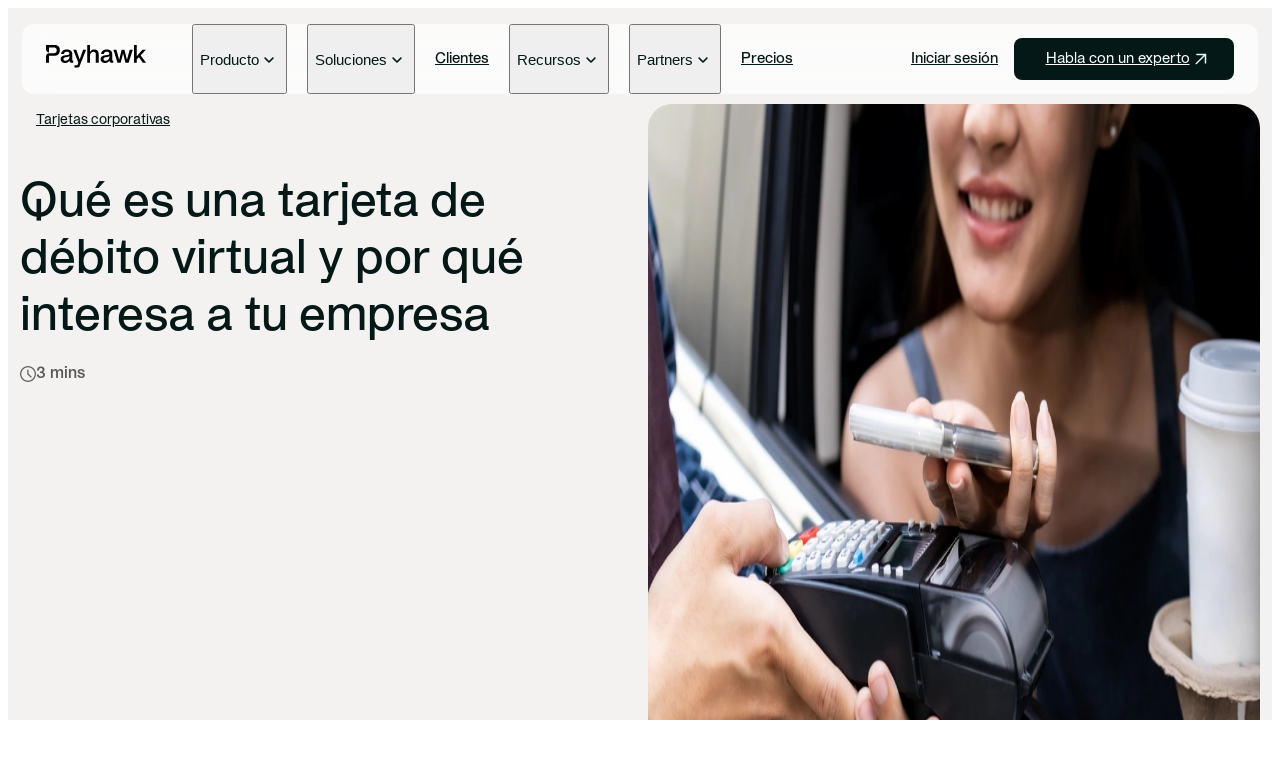

--- FILE ---
content_type: text/html; charset=utf-8
request_url: https://payhawk.com/es/blog/tarjeta-de-debito-virtual
body_size: 55023
content:
<!DOCTYPE html><html lang="es"><head><meta charSet="utf-8"/><meta name="viewport" content="width=device-width, initial-scale=1"/><link rel="stylesheet" href="/_next/static/chunks/c63690acd7f3d222.css" data-precedence="next"/><link rel="stylesheet" href="/_next/static/chunks/9c2ccc09fdbedea5.css" data-precedence="next"/><link rel="stylesheet" href="/_next/static/chunks/a09aca65270de24d.css" data-precedence="next"/><link rel="stylesheet" href="/_next/static/chunks/653c71ab3f4e965f.css" data-precedence="next"/><link rel="stylesheet" href="/_next/static/chunks/6c82fe2c2c7b6cfa.css" data-precedence="next"/><link rel="stylesheet" href="/_next/static/chunks/ee81c06c9bdeef93.css" data-precedence="next"/><link rel="stylesheet" href="/_next/static/chunks/fae796315628711b.css" data-precedence="next"/><link rel="preload" as="script" fetchPriority="low" href="/_next/static/chunks/5ffdb411870e333a.js"/><script src="/_next/static/chunks/eb5c283bcf5fe3ff.js" async=""></script><script src="/_next/static/chunks/08dcfc3b15383cd6.js" async=""></script><script src="/_next/static/chunks/f116dc912b2ffba2.js" async=""></script><script src="/_next/static/chunks/5c0edd4cdf7c4cd6.js" async=""></script><script src="/_next/static/chunks/turbopack-08c895f33403a89d.js" async=""></script><script src="/_next/static/chunks/d96012bcfc98706a.js" async=""></script><script src="/_next/static/chunks/d80b3790a119a285.js" async=""></script><script src="/_next/static/chunks/0a93c4970954f11c.js" async=""></script><script src="/_next/static/chunks/ce55c44b52580a39.js" async=""></script><script src="/_next/static/chunks/8f25b34900467d0c.js" async=""></script><script src="/_next/static/chunks/f30aa1c02e65a766.js" async=""></script><script src="/_next/static/chunks/337f9436029ac73b.js" async=""></script><script src="/_next/static/chunks/0580ad8fe69fa30f.js" async=""></script><script src="/_next/static/chunks/e27b2ceb142ff0bc.js" async=""></script><script src="/_next/static/chunks/d9bf6a3582782c3c.js" async=""></script><script src="/_next/static/chunks/45e8968213b0d43a.js" async=""></script><script src="/_next/static/chunks/ae697ce314ad0b19.js" async=""></script><script src="/_next/static/chunks/9ae3c12d5bbe4049.js" async=""></script><script src="/_next/static/chunks/bac772923876880f.js" async=""></script><link rel="preload" href="/scripts/cookieNotification.js?locale=es&amp;domain=.payhawk.com" as="script"/><meta name="next-size-adjust" content=""/><meta name="theme-color" content="#ffffff"/><title>Qué es una tarjeta de débito virtual [Visa y más] | Payhawk</title><meta name="description" content="Te explicamos qué es exactamente una tarjeta de débito virtual y también cómo funciona, cuáles son sus ventajas, dónde puedes usarla…"/><link rel="manifest" href="/manifest.json"/><meta name="robots" content="index, follow"/><meta name="googlebot" content="index, follow"/><meta name="apple-mobile-web-app-status-bar-style" content="default"/><meta name="theme-color" content="#ffffff"/><link rel="canonical" href="https://payhawk.com/es/blog/tarjeta-de-debito-virtual"/><link rel="alternate" hrefLang="es" href="https://payhawk.com/es/blog/tarjeta-de-debito-virtual"/><link rel="alternate" hrefLang="x-default" href="https://payhawk.com/es/blog/tarjeta-de-debito-virtual"/><meta name="google-site-verification" content="HkxqVUSBb_PrS0_7maF0XjbCKJdFQXRQziCuoZynepQ"/><meta name="mobile-web-app-capable" content="yes"/><meta name="apple-mobile-web-app-status-bar-style" content="default"/><meta property="og:title" content="Qué es una tarjeta de débito virtual [Visa y más] | Payhawk"/><meta property="og:description" content="Te explicamos qué es exactamente una tarjeta de débito virtual y también cómo funciona, cuáles son sus ventajas, dónde puedes usarla…"/><meta property="og:url" content="https://payhawk.com/es/blog/tarjeta-de-debito-virtual"/><meta property="og:image" content="https://storage.googleapis.com/payhawk-website/images/000/002/961/image/tarjeta%20de%20de%CC%81bito%20virtual.png"/><meta property="og:type" content="website"/><meta name="twitter:card" content="summary_large_image"/><meta name="twitter:title" content="Qué es una tarjeta de débito virtual [Visa y más] | Payhawk"/><meta name="twitter:description" content="Te explicamos qué es exactamente una tarjeta de débito virtual y también cómo funciona, cuáles son sus ventajas, dónde puedes usarla…"/><meta name="twitter:image" content="https://storage.googleapis.com/payhawk-website/images/000/002/961/image/tarjeta%20de%20de%CC%81bito%20virtual.png"/><link rel="icon" href="/images/icon.svg" type="image/svg+xml"/><link rel="icon" href="/images/favicon.ico" sizes="any"/><link rel="apple-touch-icon" href="/images/apple-touch-icon.png"/><script>(self.__next_s=self.__next_s||[]).push([0,{"children":"window.dataLayer = window.dataLayer || [];\n          function gtag() {\n            dataLayer.push(arguments);\n          }\n          gtag(\"consent\", \"default\", {\n            analytics_storage: \"denied\",\n            ad_storage: \"denied\",\n            ad_user_data: \"denied\",\n            ad_personalization: \"denied\",\n            wait_for_update: 500,\n          });\n          window.uetq = window.uetq || [];\n          window.uetq.push('consent', 'default', {\n              'ad_storage': 'denied'\n          });(function(w,d,s,l,i){w[l]=w[l]||[];w[l].push({'gtm.start':\nnew Date().getTime(),event:'gtm.js'});var f=d.getElementsByTagName(s)[0],\nj=d.createElement(s),dl=l!='dataLayer'?'&l='+l:'';j.async=true;j.src=\n'https://www.googletagmanager.com/gtm.js?id='+i+dl;f.parentNode.insertBefore(j,f);\n})(window,document,'script','dataLayer','GTM-P9LFLVK');"}])</script><script>(self.__next_s=self.__next_s||[]).push([0,{"children":["!function(t,e){var o,n,p,r;e.__SV||(window.posthog=e,e._i=[],e.init=function(i,s,a){function g(t,e){var o=e.split(\".\");2==o.length&&(t=t[o[0]],e=o[1]),t[e]=function(){t.push([e].concat(Array.prototype.slice.call(arguments,0)))}}(p=t.createElement(\"script\")).type=\"text/javascript\",p.crossOrigin=\"anonymous\",p.async=!0,p.src=s.api_host.replace(\".i.posthog.com\",\"-assets.i.posthog.com\")+\"/static/array.js\",(r=t.getElementsByTagName(\"script\")[0]).parentNode.insertBefore(p,r);var u=e;for(void 0!==a?u=e[a]=[]:a=\"posthog\",u.people=u.people||[],u.toString=function(t){var e=\"posthog\";return\"posthog\"!==a&&(e+=\".\"+a),t||(e+=\" (stub)\"),e},u.people.toString=function(){return u.toString(1)+\".people (stub)\"},o=\"init capture register register_once register_for_session unregister unregister_for_session getFeatureFlag getFeatureFlagPayload isFeatureEnabled reloadFeatureFlags updateEarlyAccessFeatureEnrollment getEarlyAccessFeatures on onFeatureFlags onSessionId getSurveys getActiveMatchingSurveys renderSurvey canRenderSurvey getNextSurveyStep identify setPersonProperties group resetGroups setPersonPropertiesForFlags resetPersonPropertiesForFlags setGroupPropertiesForFlags resetGroupPropertiesForFlags reset get_distinct_id getGroups get_session_id get_session_replay_url alias set_config startSessionRecording stopSessionRecording sessionRecordingStarted captureException loadToolbar get_property getSessionProperty createPersonProfile opt_in_capturing opt_out_capturing has_opted_in_capturing has_opted_out_capturing clear_opt_in_out_capturing debug\".split(\" \"),n=0;n<o.length;n++)g(u,o[n]);e._i.push([i,s,a])},e.__SV=1)}(document,window.posthog||[]);\n        posthog.init('phc_DMCs2rCnDFqxkPvSXTuVIWUwj831VXztFJ4jijpsGQr',{api_host:'https://eu.i.posthog.com',defaults:'2025-05-24',opt_out_capturing_by_default:true,cookie_domain:'.payhawk.com'})","window.posthog.opt_out_capturing()"]}])</script><script src="/_next/static/chunks/a6dad97d9634a72d.js" noModule=""></script></head><body class="apkprotocol_f3a1190a-module__mYu60W__variable app font-sans"><div hidden=""><!--$--><!--/$--></div><div class="relative"><a href="#main-content" class="sr-only focus:not-sr-only">Skip to main content</a><header id="main-navigation" class="sticky z-[18] top-0 left-0 right-0 h-0 before:content-[&#x27;&#x27;] before:h-4 before:block max-lg:mx-4 lg:mx-[14px]"><nav role="banner" aria-label="Main navigation" class="sticky z-[19] top-4 lg:mx-auto lg:max-w-[var(--container-width)] lg:h-[70px] 2xl:h-[84px] max-lg:px-5 lg:px-6 2xl:px-[42px] rounded-xl bg-white/70 [backdrop-filter:blur(12.5px)] max-lg:h-[60px]"><div class="flex max-lg:flex-col lg:h-full"><div class="flex items-center justify-between py-5 lg:mr-3 xl:mr-9"><a id="navigation-logo" href="/es" aria-label="Payhawk"><svg xmlns="http://www.w3.org/2000/svg" class="max-xl:w-[71px] max-lg:max-h-[22px] xl:w-[100px] 2xl:w-[120px] lg:fill-payhawk-header-logo-menu max-lg:fill-payhawk-header-logo-menu" width="150" height="35" viewBox="0 0 150 35"><title>Payhawk logo</title><g clip-path="url(#header-logo)"><path d="M12.4125 0H0V6.867C0 9.414 2.0655 11.4795 4.6125 11.4795V3.9H11.4375C14.5125 3.9 16.1625 5.475 16.1625 8.2125C16.1625 11.4 14.1 12.5625 11.4375 12.5625H4.6125C2.0655 12.5625 0 14.628 0 17.175V26.775H4.6125V16.464H12.4125C17.85 16.464 20.8125 13.089 20.8125 8.214C20.8125 3.339 17.8515 0 12.4125 0Z"></path><path d="M21.9225 21.2648C21.9225 17.7773 24.6975 16.0148 29.4975 15.6023C33.51 15.3023 35.0865 14.8523 35.0865 13.1648C35.0865 11.3648 33.474 10.3148 31.224 10.3148C28.749 10.3148 27.0615 11.2523 26.9115 13.6898H22.749C22.749 10.0148 26.1615 6.90234 31.224 6.90234C35.7615 6.90234 39.324 9.03984 39.324 13.8023V23.4023H40.899V26.7773H37.824C36.474 26.7773 35.349 25.7273 35.349 24.3773V23.8523H35.2365C33.624 26.0648 31.149 27.2648 28.4865 27.2648C24.5115 27.2648 21.9225 24.9773 21.9225 21.2648ZM29.4975 23.8523C32.31 23.8523 35.1225 21.9023 35.1225 18.3023V17.1023C33.9975 17.9273 32.235 18.2273 30.36 18.4148C27.6975 18.7148 26.2725 19.5773 26.2725 21.2648C26.2725 22.9523 27.6975 23.8523 29.4975 23.8523Z"></path><path d="M42.6255 30.6382H47.0505L48.5505 26.8132L40.938 7.38672H45.4005L50.5005 21.7867H50.613L55.713 7.38672H60.138L50.388 32.1007C49.9005 33.3382 48.6255 34.2007 47.2755 34.2007H42.6255V30.6382Z"></path><path d="M66.1035 10.3875H66.216C67.341 7.95 69.816 6.9 72.291 6.9C77.2785 6.9 78.966 9.825 78.966 13.95V26.775H74.7285V14.175C74.7285 11.9625 73.491 10.5 71.241 10.5C67.8285 10.5 66.1035 13.05 66.1035 16.3125V26.7765H61.866V0H66.1035V10.3875Z"></path><path d="M81.8925 21.2648C81.8925 17.7773 84.6675 16.0148 89.4675 15.6023C93.48 15.3023 95.0565 14.8523 95.0565 13.1648C95.0565 11.3648 93.444 10.3148 91.194 10.3148C88.719 10.3148 87.0315 11.2523 86.8815 13.6898H82.719C82.719 10.0148 86.1315 6.90234 91.194 6.90234C95.7315 6.90234 99.294 9.03984 99.294 13.8023V23.4023H100.869V26.7773H97.794C96.444 26.7773 95.319 25.7273 95.319 24.3773V23.8523H95.2065C93.594 26.0648 91.119 27.2648 88.4565 27.2648C84.4815 27.2648 81.8925 24.9773 81.8925 21.2648ZM89.4675 23.8523C92.28 23.8523 95.0925 21.9023 95.0925 18.3023V17.1023C93.9675 17.9273 92.205 18.2273 90.33 18.4148C87.6675 18.7148 86.2425 19.5773 86.2425 21.2648C86.2425 22.9523 87.6675 23.8523 89.4675 23.8523Z"></path><path d="M101.133 7.38672H105.671L109.721 22.3132H109.833L113.583 7.38672H117.633L121.383 22.3132H121.496L125.546 7.38672H130.121L123.971 26.7757H119.171L115.683 13.0492H115.571L112.046 26.7757H107.246L101.133 7.38672Z"></path><path d="M131.849 0H136.086V17.0265L144.674 7.3875H149.774L141.974 15.7125L149.999 26.775H145.049L139.386 18.525L136.086 22.05V26.775H131.849V0Z"></path></g><defs><clipPath id="header-logo"><rect width="150" height="34.203"></rect></clipPath></defs></svg></a><div class="lg:hidden"><button type="button" class="flex items-center flex-col justify-center size-5 transition-all gap-0.5" aria-label="Toggle menu" aria-expanded="false" aria-controls="mobile-menu"><span class="bg-black block w-3 h-[1.5px] rounded-full transition-all "></span><span class="bg-black block w-3 h-[1.5px] rounded-full transition-all "></span></button></div></div><div id="mobile-menu" class="lg:flex max-lg:max-h-[calc(100vh-94px)] lg:justify-between lg:flex-1 max-lg:overflow-y-auto max-lg:pb-4 max-lg:pt-2.5 max-lg:hidden"><div class="max-lg:flex max-lg:flex-col lg:flex"><div class="lg:px-1 xl:px-2.5 lg:flex group"><button type="button" class="flex w-full items-center xl:gap-1 justify-between max-lg:border-b py-3 max-lg:border-gray-100"><div class="nav max-lg:text-payhawk-background lg:group-hover:text-forest-800 font-semibold lg:text-[15px] lg:font-medium undefined">Producto</div><svg xmlns="http://www.w3.org/2000/svg" width="20" height="20" viewBox="0 0 20 20" class="relative top-px transition-all max-lg:fill-[#0C0A09] lg:fill-forest-950 lg:group-hover:fill-forest-800 lg:group-hover:rotate-180 duration-300 "><title>Open</title><mask id="mask0_5374_46743" style="mask-type:alpha" maskUnits="userSpaceOnUse" x="0" y="0" width="20" height="20"><rect width="20" height="20" fill="#D9D9D9"></rect></mask><g mask="url(#mask0_5374_46743)"><path d="M9.99082 12.7291C9.89082 12.7291 9.79707 12.7117 9.70957 12.677C9.62207 12.6423 9.5436 12.5902 9.47415 12.5208L5.5229 8.5695C5.3654 8.412 5.29013 8.23256 5.29707 8.03117C5.30402 7.82978 5.38388 7.6527 5.53665 7.49992C5.68943 7.34714 5.86652 7.27075 6.0679 7.27075C6.26929 7.27075 6.44638 7.34714 6.59915 7.49992L9.99499 10.9166L13.4117 7.49992C13.5644 7.34714 13.7415 7.27422 13.9429 7.28117C14.1443 7.28811 14.3214 7.36797 14.4742 7.52075C14.6269 7.67353 14.7033 7.85061 14.7033 8.052C14.7033 8.25339 14.6246 8.43242 14.4671 8.58909L10.5158 12.5208C10.4408 12.5902 10.3596 12.6423 10.2721 12.677C10.1846 12.7117 10.0908 12.7291 9.99082 12.7291Z"></path></g></svg></button><div class="lg:group-hover:block lg:hidden lg:z-[17] lg:absolute lg:top-full lg:pt-2 lg:left-0 lg:right-0 w-full xl:max-w-[1240px] 2xl:max-w-[1308px] 3xl:max-w-[1500px] min-[1920px]:max-w-[1700px] max-lg:hidden"><div class="lg:bg-white lg:px-6 2xl:px-[42px] lg:py-8 2xl:p-10 lg:row lg:gap-y-0 rounded-xl lg:[box-shadow:0_4px_40px_0_rgba(0,_0,_0,_0.20)]"><div class="max-lg:pb-6 max-lg:pt-3 lg:col-span-3 lg:grid lg:gap-4 lg:grid-cols-3"><div class="lg:col-2"><div class="max-lg:text-[10px] antialiased lg:text-[14px] text-gray-400 lg:text-gray-500 max-lg:font-medium tracking-[1.2px] uppercase max-lg:leading-[1.4] max-lg pb-4 lg:pb-6">Productos</div><div class="flex flex-col gap-5 lg:col-2 "><div class="lg:col-2"><a href="/es/producto-tarjetas-visa" class=" group/link-group" id="" target="_self" rel="follow" title="Tarjetas de empresa VISA"><div class="flex flex-col gap-3 lg:gap-1.5"><div class="flex gap-2.5"><div class="transition-all caption-1 lg:body-3 group-hover/link-group:text-forest-700">Tarjetas de empresa VISA</div></div><small class="hidden text-gray-500 caption-2 lg:block lg:max-w-[200px] group-hover/link-group:text-forest-700 transition-all">Tarjetas corporativas con límites y controles de gasto</small></div></a></div><div class="lg:col-2"><a href="/es/pagos-empresa" class=" group/link-group" id="" target="_self" rel="follow" title="Cuentas de empresa y Pagos Internacionales"><div class="flex flex-col gap-3 lg:gap-1.5"><div class="flex gap-2.5"><div class="transition-all caption-1 lg:body-3 group-hover/link-group:text-forest-700">Cuentas de empresa y Pagos Internacionales</div></div><small class="hidden text-gray-500 caption-2 lg:block lg:max-w-[200px] group-hover/link-group:text-forest-700 transition-all">Gestiona pagos internacionales a gran escala</small></div></a></div><div class="lg:col-2"><a href="/es/producto-notas-de-gastos" class=" group/link-group" id="" target="_self" rel="follow" title="Notas de gastos"><div class="flex flex-col gap-3 lg:gap-1.5"><div class="flex gap-2.5"><div class="transition-all caption-1 lg:body-3 group-hover/link-group:text-forest-700">Notas de gastos</div></div><small class="hidden text-gray-500 caption-2 lg:block lg:max-w-[200px] group-hover/link-group:text-forest-700 transition-all">Automatiza la entrada y el registro de gastos</small></div></a></div><div class="lg:col-2"><a href="/es/cuentas-por-pagar" class=" group/link-group" id="" target="_self" rel="follow" title="Cuentas a pagar y facturas"><div class="flex flex-col gap-3 lg:gap-1.5"><div class="flex gap-2.5"><div class="transition-all caption-1 lg:body-3 group-hover/link-group:text-forest-700">Cuentas a pagar y facturas</div></div><small class="hidden text-gray-500 caption-2 lg:block lg:max-w-[200px] group-hover/link-group:text-forest-700 transition-all">Automatiza la gestión de facturas</small></div></a></div><div class="lg:col-2"><a href="/es/gastos-de-viaje" class=" group/link-group" id="" target="_self" rel="follow" title="Gastos de viaje"><div class="flex flex-col gap-3 lg:gap-1.5"><div class="flex gap-2.5"><div class="transition-all caption-1 lg:body-3 group-hover/link-group:text-forest-700">Gastos de viaje</div></div><small class="hidden text-gray-500 caption-2 lg:block lg:max-w-[200px] group-hover/link-group:text-forest-700 transition-all">Controla los gastos de viaje en tiempo real</small></div></a></div><div class="lg:col-2"><a href="/es/gestion-de-compras-y-pedidos" class=" group/link-group" id="" target="_self" rel="follow" title="Órdenes de compra y flujos de aprobación"><div class="flex flex-col gap-3 lg:gap-1.5"><div class="flex gap-2.5"><div class="transition-all caption-1 lg:body-3 group-hover/link-group:text-forest-700">Órdenes de compra y flujos de aprobación</div></div><small class="hidden text-gray-500 caption-2 lg:block lg:max-w-[200px] group-hover/link-group:text-forest-700 transition-all">Toma el control de gastos desde el pedido hasta el pago</small></div></a></div></div></div></div><div class="max-lg:pb-6 max-lg:pt-3 lg:col-span-3 lg:grid lg:gap-4 lg:grid-cols-3"><div class="lg:col-2"><div class="max-lg:text-[10px] antialiased lg:text-[14px] text-gray-400 lg:text-gray-500 max-lg:font-medium tracking-[1.2px] uppercase max-lg:leading-[1.4] max-lg pb-4 lg:pb-6">SERVICIOS</div><div class="flex flex-col gap-5 lg:col-2 "><div class="lg:col-2"><a href="/es/platforma/orquestacion-procesos-financieros" class=" group/link-group" id="" target="_self" rel="follow" title="Orquestación Financiera"><div class="flex flex-col gap-3 lg:gap-1.5"><div class="flex gap-2.5"><div class="transition-all caption-1 lg:body-3 group-hover/link-group:text-forest-700">Orquestación Financiera</div></div><small class="hidden text-gray-500 caption-2 lg:block lg:max-w-[200px] group-hover/link-group:text-forest-700 transition-all">Impulsa procesos con IA</small></div></a></div><div class="lg:col-2"><a href="/es/plataforma/agentes-ia-cfo" class=" group/link-group" id="" target="_self" rel="follow" title="Oficina IA para CFOs"><div class="flex flex-col gap-3 lg:gap-1.5"><div class="flex gap-2.5"><div class="transition-all caption-1 lg:body-3 group-hover/link-group:text-forest-700">Oficina IA para CFOs</div></div><small class="hidden text-gray-500 caption-2 lg:block lg:max-w-[200px] group-hover/link-group:text-forest-700 transition-all">Agentes IA que eliminan tareas manuales</small></div></a></div><div class="lg:col-2"><a href="/es/presupuestos" class=" group/link-group" id="" target="_self" rel="follow" title="Presupuestos"><div class="flex flex-col gap-3 lg:gap-1.5"><div class="flex gap-2.5"><div class="transition-all caption-1 lg:body-3 group-hover/link-group:text-forest-700">Presupuestos</div></div><small class="hidden text-gray-500 caption-2 lg:block lg:max-w-[200px] group-hover/link-group:text-forest-700 transition-all">Controla y gestiona presupuestos en tiempo real</small></div></a></div><div class="lg:col-2"><a href="/es/gestion-multi-entidad" class=" group/link-group" id="" target="_self" rel="follow" title="Gestión multi-entidad"><div class="flex flex-col gap-3 lg:gap-1.5"><div class="flex gap-2.5"><div class="transition-all caption-1 lg:body-3 group-hover/link-group:text-forest-700">Gestión multi-entidad</div></div><small class="hidden text-gray-500 caption-2 lg:block lg:max-w-[200px] group-hover/link-group:text-forest-700 transition-all">Obtén visibilidad global de los gastos de todas tus entidades</small></div></a></div><div class="lg:col-2"><a href="/es/integraciones" class=" group/link-group" id="" target="_self" rel="follow" title="Integraciones y API"><div class="flex flex-col gap-3 lg:gap-1.5"><div class="flex gap-2.5"><div class="transition-all caption-1 lg:body-3 group-hover/link-group:text-forest-700">Integraciones y API</div></div><small class="hidden text-gray-500 caption-2 lg:block lg:max-w-[200px] group-hover/link-group:text-forest-700 transition-all">Conecta tus herramientas financieras</small></div></a></div></div></div></div><div class="max-lg:pb-6 max-lg:pt-3 lg:col-span-3 lg:grid lg:gap-4 lg:grid-cols-3"><div class="lg:col-2"><div class="max-lg:text-[10px] antialiased lg:text-[14px] text-gray-400 lg:text-gray-500 max-lg:font-medium tracking-[1.2px] uppercase max-lg:leading-[1.4] max-lg pb-4 lg:pb-6">NOVEDADES</div><div class="flex flex-col gap-5 lg:col-2 "><div class="lg:col-2"><a href="/es/ediciones/invierno-2025" class=" group/link-group" id="" target="_self" rel="follow" title="Edición invierno 2025"><div class="mb-6 overflow-hidden rounded-lg"><picture><source srcSet="https://storage.googleapis.com/payhawk-website/images/000/015/167/mobile_image_alt/Nav%20image_v1.avif" type="image/avif"/><source srcSet="https://storage.googleapis.com/payhawk-website/images/000/015/167/mobile_image_alt/Nav%20image_v1.webp" type="image/webp"/><source srcSet="https://storage.googleapis.com/payhawk-website/images/000/015/167/mobile_image_alt/Nav%20image_v1.png" type="image/png"/><img src="https://storage.googleapis.com/payhawk-website/images/000/015/167/mobile_image_alt/Nav image_v1.png" width="480" height="109" loading="lazy" alt="Un profesional de las finanzas se sienta junto a la ventana de un tren con tu ordenador portátil e interactúa con los agentes de IA de Payhawk encargados de las compras, los viajes, los pagos y el control financiero" class="max-lg:hidden lg:transition-all lg:group-hover/link-group:scale-105"/></picture></div><div class="flex flex-col gap-3 lg:gap-1.5"><div class="flex gap-2.5"><div class="transition-all caption-1 lg:body-3 group-hover/link-group:text-forest-700">Edición invierno 2025</div><div class="relative flex h-[20px] items-center rounded-full bg-lime-200 px-2 text-[10px] leading-3">NUEVO</div></div><small class="hidden text-gray-500 caption-2 lg:block lg:max-w-[200px] group-hover/link-group:text-forest-700 transition-all">Gastos orquestados al ritmo de una conversación</small></div></a></div><div class="lg:col-2"><a href="/es/ediciones" class=" group/link-group" id="" target="_self" rel="follow" title="Todas las ediciones"><div class="flex flex-col gap-3 lg:gap-1.5"><div class="flex gap-2.5"><div class="transition-all caption-1 lg:body-3 group-hover/link-group:text-forest-700">Todas las ediciones</div></div><small class="hidden text-gray-500 caption-2 lg:block lg:max-w-[200px] group-hover/link-group:text-forest-700 transition-all">Histórico de ediciones de producto</small></div></a></div><div class="lg:col-2"><a href="/es/actualizaciones-de-payhawk" class=" group/link-group" id="" target="_self" rel="follow" title="Release notes"><div class="flex flex-col gap-3 lg:gap-1.5"><div class="flex gap-2.5"><div class="transition-all caption-1 lg:body-3 group-hover/link-group:text-forest-700">Release notes</div></div><small class="hidden text-gray-500 caption-2 lg:block lg:max-w-[200px] group-hover/link-group:text-forest-700 transition-all">Últimas novedades de producto</small></div></a></div></div></div></div></div></div></div><div class="lg:px-1 xl:px-2.5 lg:flex group"><button type="button" class="flex w-full items-center xl:gap-1 justify-between max-lg:border-b py-3 max-lg:border-gray-100"><div class="nav max-lg:text-payhawk-background lg:group-hover:text-forest-800 font-semibold lg:text-[15px] lg:font-medium undefined">Soluciones</div><svg xmlns="http://www.w3.org/2000/svg" width="20" height="20" viewBox="0 0 20 20" class="relative top-px transition-all max-lg:fill-[#0C0A09] lg:fill-forest-950 lg:group-hover:fill-forest-800 lg:group-hover:rotate-180 duration-300 "><title>Open</title><mask id="mask0_5374_46743" style="mask-type:alpha" maskUnits="userSpaceOnUse" x="0" y="0" width="20" height="20"><rect width="20" height="20" fill="#D9D9D9"></rect></mask><g mask="url(#mask0_5374_46743)"><path d="M9.99082 12.7291C9.89082 12.7291 9.79707 12.7117 9.70957 12.677C9.62207 12.6423 9.5436 12.5902 9.47415 12.5208L5.5229 8.5695C5.3654 8.412 5.29013 8.23256 5.29707 8.03117C5.30402 7.82978 5.38388 7.6527 5.53665 7.49992C5.68943 7.34714 5.86652 7.27075 6.0679 7.27075C6.26929 7.27075 6.44638 7.34714 6.59915 7.49992L9.99499 10.9166L13.4117 7.49992C13.5644 7.34714 13.7415 7.27422 13.9429 7.28117C14.1443 7.28811 14.3214 7.36797 14.4742 7.52075C14.6269 7.67353 14.7033 7.85061 14.7033 8.052C14.7033 8.25339 14.6246 8.43242 14.4671 8.58909L10.5158 12.5208C10.4408 12.5902 10.3596 12.6423 10.2721 12.677C10.1846 12.7117 10.0908 12.7291 9.99082 12.7291Z"></path></g></svg></button><div class="lg:group-hover:block lg:hidden lg:z-[17] lg:absolute lg:top-full lg:pt-2 lg:left-0 lg:right-0 w-full xl:max-w-[1240px] 2xl:max-w-[1308px] 3xl:max-w-[1500px] min-[1920px]:max-w-[1700px] max-lg:hidden"><div class="lg:bg-white lg:px-6 2xl:px-[42px] lg:py-8 2xl:p-10 lg:row lg:gap-y-0 rounded-xl lg:[box-shadow:0_4px_40px_0_rgba(0,_0,_0,_0.20)]"><div class="lg:col-3 lg:grid lg:gap-4 lg:grid-cols-3 max-lg:py-3"><div class="flex flex-col gap-5 lg:col-2"><a href="/es/control-de-gasto" class=" group/link-group" id="" target="_self" rel="follow" title="Control y visibilidad de gastos"><div class="flex flex-col gap-3 lg:gap-1.5"><div class="flex items-center gap-2.5"><div class="transition-all caption-1 lg:body-3 group-hover/link-group:text-forest-700">Control y visibilidad de gastos</div></div><small class="hidden text-gray-500 caption-2 lg:block lg:max-w-[200px] group-hover/link-group:text-forest-700 transition-all">Controles proactivos para visibilidad real</small></div></a><a href="/es/suscripciones" class=" group/link-group" id="" target="_self" rel="follow" title="Gestión de Suscripciones"><div class="flex flex-col gap-3 lg:gap-1.5"><div class="flex items-center gap-2.5"><div class="transition-all caption-1 lg:body-3 group-hover/link-group:text-forest-700">Gestión de Suscripciones</div></div><small class="hidden text-gray-500 caption-2 lg:block lg:max-w-[200px] group-hover/link-group:text-forest-700 transition-all">Visibilidad total de gastos recurrentes</small></div></a></div></div><div class="lg:col-3 lg:grid lg:gap-4 lg:grid-cols-3 max-lg:py-3"><div class="flex flex-col gap-5 lg:col-2"><a href="/es/conciliaciones-en-tiempo-real" class=" group/link-group" id="" target="_self" rel="follow" title="Conciliación de gastos en tiempo real"><div class="flex flex-col gap-3 lg:gap-1.5"><div class="flex items-center gap-2.5"><div class="transition-all caption-1 lg:body-3 group-hover/link-group:text-forest-700">Conciliación de gastos en tiempo real</div></div><small class="hidden text-gray-500 caption-2 lg:block lg:max-w-[200px] group-hover/link-group:text-forest-700 transition-all">Conciliación automática de gastos</small></div></a><a href="/es/usos/empresa" class=" group/link-group" id="" target="_self" rel="follow" title="Simplificar las operaciones globales"><div class="flex flex-col gap-3 lg:gap-1.5"><div class="flex items-center gap-2.5"><div class="transition-all caption-1 lg:body-3 group-hover/link-group:text-forest-700">Simplificar las operaciones globales</div></div><small class="hidden text-gray-500 caption-2 lg:block lg:max-w-[200px] group-hover/link-group:text-forest-700 transition-all">Centraliza los pagos en varias monedas</small></div></a></div></div><div class="lg:col-3 lg:grid lg:gap-4 lg:grid-cols-3 max-lg:py-3"><div class="flex flex-col gap-5 lg:col-2"><a href="/es/usos/seguimiento-de-emisiones" class=" group/link-group" id="" target="_self" rel="follow" title="Alcanza tus objetivos de sostenibilidad"><div class="flex flex-col gap-3 lg:gap-1.5"><div class="flex items-center gap-2.5"><div class="transition-all caption-1 lg:body-3 group-hover/link-group:text-forest-700">Alcanza tus objetivos de sostenibilidad</div></div><small class="hidden text-gray-500 caption-2 lg:block lg:max-w-[200px] group-hover/link-group:text-forest-700 transition-all">Seguimiento del CO2 por cada gasto con tarjeta</small></div></a></div></div></div></div></div><div class="flex items-center py-3 group lg:px-1 xl:px-2.5 max-lg:border-b max-lg:border-gray-100 lg:max-xl:pr-2"><a href="/es/clientes" class=" nav max-lg:text-payhawk-background lg:group-hover:text-forest-800 font-semibold lg:text-[15px] lg:font-medium undefined" id="" title="Clientes">Clientes</a></div><div class="lg:px-1 xl:px-2.5 lg:flex group"><button type="button" class="flex w-full items-center xl:gap-1 justify-between max-lg:border-b py-3 max-lg:border-gray-100"><div class="nav max-lg:text-payhawk-background lg:group-hover:text-forest-800 font-semibold lg:text-[15px] lg:font-medium undefined">Recursos</div><svg xmlns="http://www.w3.org/2000/svg" width="20" height="20" viewBox="0 0 20 20" class="relative top-px transition-all max-lg:fill-[#0C0A09] lg:fill-forest-950 lg:group-hover:fill-forest-800 lg:group-hover:rotate-180 duration-300 "><title>Open</title><mask id="mask0_5374_46743" style="mask-type:alpha" maskUnits="userSpaceOnUse" x="0" y="0" width="20" height="20"><rect width="20" height="20" fill="#D9D9D9"></rect></mask><g mask="url(#mask0_5374_46743)"><path d="M9.99082 12.7291C9.89082 12.7291 9.79707 12.7117 9.70957 12.677C9.62207 12.6423 9.5436 12.5902 9.47415 12.5208L5.5229 8.5695C5.3654 8.412 5.29013 8.23256 5.29707 8.03117C5.30402 7.82978 5.38388 7.6527 5.53665 7.49992C5.68943 7.34714 5.86652 7.27075 6.0679 7.27075C6.26929 7.27075 6.44638 7.34714 6.59915 7.49992L9.99499 10.9166L13.4117 7.49992C13.5644 7.34714 13.7415 7.27422 13.9429 7.28117C14.1443 7.28811 14.3214 7.36797 14.4742 7.52075C14.6269 7.67353 14.7033 7.85061 14.7033 8.052C14.7033 8.25339 14.6246 8.43242 14.4671 8.58909L10.5158 12.5208C10.4408 12.5902 10.3596 12.6423 10.2721 12.677C10.1846 12.7117 10.0908 12.7291 9.99082 12.7291Z"></path></g></svg></button><div class="lg:group-hover:block lg:hidden lg:z-[17] lg:absolute lg:top-full lg:pt-2 lg:left-0 lg:right-0 w-full xl:max-w-[1240px] 2xl:max-w-[1308px] 3xl:max-w-[1500px] min-[1920px]:max-w-[1700px] max-lg:hidden"><div class="lg:bg-white lg:px-6 2xl:px-[42px] lg:py-8 2xl:p-10 lg:row lg:gap-y-0 rounded-xl lg:[box-shadow:0_4px_40px_0_rgba(0,_0,_0,_0.20)]"><div class="lg:col-3 lg:grid lg:gap-4 lg:grid-cols-3 max-lg:py-3"><div class="flex flex-col gap-5 lg:col-2"><a href="/es/blog" class=" group/link-group" id="" target="_self" rel="follow" title="Blog"><div class="flex flex-col gap-3 lg:gap-1.5"><div class="flex items-center gap-2.5"><div class="transition-all caption-1 lg:body-3 group-hover/link-group:text-forest-700">Blog</div></div><small class="hidden text-gray-500 caption-2 lg:block lg:max-w-[200px] group-hover/link-group:text-forest-700 transition-all">Últimas novedades en finanzas y estrategia</small></div></a><a href="/es/ebooks" class=" group/link-group" id="" target="_self" rel="follow" title="Guías y Ebooks"><div class="flex flex-col gap-3 lg:gap-1.5"><div class="flex items-center gap-2.5"><div class="transition-all caption-1 lg:body-3 group-hover/link-group:text-forest-700">Guías y Ebooks</div></div><small class="hidden text-gray-500 caption-2 lg:block lg:max-w-[200px] group-hover/link-group:text-forest-700 transition-all">Estudios de mercado y análisis para optimizar las finanzas</small></div></a></div></div><div class="lg:col-3 lg:grid lg:gap-4 lg:grid-cols-3 max-lg:py-3"><div class="flex flex-col gap-5 lg:col-2"><a href="/es/webinars" class=" group/link-group" id="" target="_self" rel="follow" title="Webinars"><div class="flex flex-col gap-3 lg:gap-1.5"><div class="flex items-center gap-2.5"><div class="transition-all caption-1 lg:body-3 group-hover/link-group:text-forest-700">Webinars</div></div><small class="hidden text-gray-500 caption-2 lg:block lg:max-w-[200px] group-hover/link-group:text-forest-700 transition-all">Sesiones y paneles con expertos</small></div></a><a href="/es/eventos" class=" group/link-group" id="" target="_self" rel="follow" title="Eventos"><div class="flex flex-col gap-3 lg:gap-1.5"><div class="flex items-center gap-2.5"><div class="transition-all caption-1 lg:body-3 group-hover/link-group:text-forest-700">Eventos</div></div><small class="hidden text-gray-500 caption-2 lg:block lg:max-w-[200px] group-hover/link-group:text-forest-700 transition-all">Encuentros para líderes financieros en persona y online</small></div></a></div></div><div class="lg:col-3 lg:grid lg:gap-4 lg:grid-cols-3 max-lg:py-3"><div class="flex flex-col gap-5 lg:col-2"><a href="/help/es/about-payhawk" class=" group/link-group" id="" target="_self" rel="follow" title="Centro de ayuda"><div class="flex flex-col gap-3 lg:gap-1.5"><div class="flex items-center gap-2.5"><div class="transition-all caption-1 lg:body-3 group-hover/link-group:text-forest-700">Centro de ayuda</div></div><small class="hidden text-gray-500 caption-2 lg:block lg:max-w-[200px] group-hover/link-group:text-forest-700 transition-all">Respuestas y documentos de uso</small></div></a></div></div></div></div></div><div class="lg:px-1 xl:px-2.5 lg:flex group"><button type="button" class="flex w-full items-center xl:gap-1 justify-between max-lg:border-b py-3 max-lg:border-gray-100"><div class="nav max-lg:text-payhawk-background lg:group-hover:text-forest-800 font-semibold lg:text-[15px] lg:font-medium ">Partners</div><svg xmlns="http://www.w3.org/2000/svg" width="20" height="20" viewBox="0 0 20 20" class="relative top-px transition-all max-lg:fill-[#0C0A09] lg:fill-forest-950 lg:group-hover:fill-forest-800 lg:group-hover:rotate-180 duration-300 "><title>Open</title><mask id="mask0_5374_46743" style="mask-type:alpha" maskUnits="userSpaceOnUse" x="0" y="0" width="20" height="20"><rect width="20" height="20" fill="#D9D9D9"></rect></mask><g mask="url(#mask0_5374_46743)"><path d="M9.99082 12.7291C9.89082 12.7291 9.79707 12.7117 9.70957 12.677C9.62207 12.6423 9.5436 12.5902 9.47415 12.5208L5.5229 8.5695C5.3654 8.412 5.29013 8.23256 5.29707 8.03117C5.30402 7.82978 5.38388 7.6527 5.53665 7.49992C5.68943 7.34714 5.86652 7.27075 6.0679 7.27075C6.26929 7.27075 6.44638 7.34714 6.59915 7.49992L9.99499 10.9166L13.4117 7.49992C13.5644 7.34714 13.7415 7.27422 13.9429 7.28117C14.1443 7.28811 14.3214 7.36797 14.4742 7.52075C14.6269 7.67353 14.7033 7.85061 14.7033 8.052C14.7033 8.25339 14.6246 8.43242 14.4671 8.58909L10.5158 12.5208C10.4408 12.5902 10.3596 12.6423 10.2721 12.677C10.1846 12.7117 10.0908 12.7291 9.99082 12.7291Z"></path></g></svg></button><div class="lg:group-hover:block lg:hidden lg:z-[17] lg:absolute lg:top-full lg:pt-2 lg:left-0 lg:right-0 w-full xl:max-w-[1240px] 2xl:max-w-[1308px] 3xl:max-w-[1500px] min-[1920px]:max-w-[1700px] max-lg:hidden"><div class="lg:bg-white lg:px-6 2xl:px-[42px] lg:py-8 2xl:p-10 lg:row lg:gap-y-0 rounded-xl lg:[box-shadow:0_4px_40px_0_rgba(0,_0,_0,_0.20)]"><div class="lg:col-3 lg:grid lg:gap-4 lg:grid-cols-3 max-lg:py-3"><div class="flex flex-col gap-5 lg:col-2"><a href="/es/programa-de-partners" class=" group/link-group" id="" target="_self" rel="follow" title="Programa de Partners"><div class="flex flex-col gap-3 lg:gap-1.5"><div class="flex items-center gap-2.5"><div class="transition-all caption-1 lg:body-3 group-hover/link-group:text-forest-700">Programa de Partners</div></div><small class="hidden text-gray-500 caption-2 lg:block lg:max-w-[200px] group-hover/link-group:text-forest-700 transition-all">Ayuda a tus clientes a mejorar la gestión de gastos</small></div></a></div></div><div class="lg:col-3 lg:grid lg:gap-4 lg:grid-cols-3 max-lg:py-3"><div class="flex flex-col gap-5 lg:col-2"><a href="/es/integracion/api" class=" group/link-group" id="" target="_self" rel="follow" title="API para Partners"><div class="flex flex-col gap-3 lg:gap-1.5"><div class="flex items-center gap-2.5"><div class="transition-all caption-1 lg:body-3 group-hover/link-group:text-forest-700">API para Partners</div></div><small class="hidden text-gray-500 caption-2 lg:block lg:max-w-[200px] group-hover/link-group:text-forest-700 transition-all">Desarrolla integraciones financieras a medida</small></div></a></div></div></div></div></div><div class="flex items-center py-3 group lg:px-1 xl:px-2.5 max-lg:border-b max-lg:border-gray-100 lg:max-xl:pr-2"><a href="/es/planes-y-precios" class=" nav max-lg:text-payhawk-background lg:group-hover:text-forest-800 font-semibold lg:text-[15px] lg:font-medium undefined" id="" title="Precios">Precios</a></div></div><div class="flex max-lg:gap-2 max-lg:mb-1 lg:items-center max-lg:flex-col"><div class="flex max-lg:gap-3 max-lg:mt-2 lg:items-center max-lg:flex-col"><div class="flex items-center max-lg:gap-2 max-lg:children:w-full"><a href="https://portal.payhawk.com/auth/login" class="max-lg:!min-w-fit max-lg:btn max-lg:btn-secondary-theme font-medium lg:hover:text-forest-800 px-4 lg:max-xl:pl-2 lg:max-xl:px-3 py-2.5 nav">Iniciar sesión</a></div><a href="https://payhawk.com/es/demo" id="" rel="" target="" class="text-[14px] xl:text-[15px] text-white btn btn-special-theme group fill-[var(--button-special-foreground)] lg:max-xl:px-3">Habla con un experto<svg xmlns="http://www.w3.org/2000/svg" width="21" height="20" viewBox="0 0 21 20" fill="none" class="transition-all fill-inherit group-hover:rotate-45"><g><path d="M14.6875 7.21326L6.77083 15.1299C6.61806 15.2827 6.44444 15.3556 6.25 15.3487C6.05556 15.3417 5.88194 15.2619 5.72917 15.1091C5.57639 14.9563 5.5 14.7792 5.5 14.5778C5.5 14.3765 5.57639 14.1994 5.72917 14.0466L13.625 6.15076H6.9375C6.725 6.15076 6.54688 6.0793 6.40313 5.93638C6.25938 5.79347 6.1875 5.61638 6.1875 5.40513C6.1875 5.19388 6.25938 5.01534 6.40313 4.86951C6.54688 4.72367 6.725 4.65076 6.9375 4.65076H15.4375C15.65 4.65076 15.8281 4.72263 15.9719 4.86638C16.1156 5.01013 16.1875 5.18826 16.1875 5.40076V13.9008C16.1875 14.1133 16.116 14.2914 15.9731 14.4351C15.8302 14.5789 15.6531 14.6508 15.4419 14.6508C15.2306 14.6508 15.0521 14.5789 14.9062 14.4351C14.7604 14.2914 14.6875 14.1133 14.6875 13.9008V7.21326Z"></path></g></svg></a></div></div></div></div></nav></header><main id="main-content" tabindex="-1"><section data-first-widget="ArticleHero" class="both-lg stone-light"><div class="contain row max-md:gap-8"><div class="max-xl:col-5 xl:col-span-6 xl:pr-12 3xl:col-span-5 3xl:pr-0"><div class="flex flex-col justify-between h-full"><div><div class="flex gap-4 mb-8 xl:mb-4 max-lg:flex-wrap"><a href="/es/blog/tag/corporate-cards" class="hover:border-payhawk-tag hover:bg-payhawk-tag transition-all inline-block px-3 xl:px-4 h-6 xl:h-8 flex items-center justify-center rounded-full caption-1 text-payhawk-foreground w-fit border border-payhawk-tag-border whitespace-nowrap ">Tarjetas corporativas</a></div><h1 class="mb-8 xl:mb-4 heading-2">Qué es una tarjeta de débito virtual y por qué interesa a tu empresa</h1><div class="xl:items-center max-xl:flex-col gap-1 xl:mb-8 hidden xl:flex"><svg xmlns="http://www.w3.org/2000/svg" width="16" height="16" viewBox="0 0 16 16" fill="none"><path d="M10.8938 11.7725L11.7722 10.8942L8.62467 7.74671V3.83337H7.37467V8.25317L10.8938 11.7725ZM8.00113 15.9167C6.90613 15.9167 5.8769 15.7089 4.91342 15.2934C3.94995 14.8778 3.1119 14.3139 2.39926 13.6015C1.68662 12.8891 1.12238 12.0514 0.706549 11.0884C0.290855 10.1253 0.0830078 9.09636 0.0830078 8.0015C0.0830078 6.9065 0.290786 5.87726 0.706341 4.91379C1.1219 3.95032 1.68586 3.11226 2.39822 2.39962C3.11058 1.68698 3.94829 1.12275 4.91134 0.706916C5.8744 0.291221 6.90335 0.083374 7.99822 0.083374C9.09322 0.083374 10.1225 0.291151 11.0859 0.706707C12.0494 1.12226 12.8875 1.68622 13.6001 2.39858C14.3127 3.11094 14.877 3.94865 15.2928 4.91171C15.7085 5.87476 15.9163 6.90372 15.9163 7.99858C15.9163 9.09358 15.7086 10.1228 15.293 11.0863C14.8775 12.0498 14.3135 12.8878 13.6011 13.6005C12.8888 14.3131 12.0511 14.8773 11.088 15.2932C10.125 15.7089 9.09599 15.9167 8.00113 15.9167ZM7.99967 14.6667C9.8469 14.6667 11.4198 14.0174 12.7184 12.7188C14.017 11.4202 14.6663 9.84726 14.6663 8.00004C14.6663 6.15282 14.017 4.5799 12.7184 3.28129C11.4198 1.98268 9.8469 1.33337 7.99967 1.33337C6.15245 1.33337 4.57954 1.98268 3.28092 3.28129C1.98231 4.5799 1.33301 6.15282 1.33301 8.00004C1.33301 9.84726 1.98231 11.4202 3.28092 12.7188C4.57954 14.0174 6.15245 14.6667 7.99967 14.6667Z" fill="#5C5957"></path></svg><div class="body-3-semibold xl:text-stone-800">3 mins</div></div></div><div class="flex xl:items-center xl:gap-3"><picture><source srcSet="https://storage.googleapis.com/payhawk-website/images/000/005/258/thumb/eva-zamora.avif" type="image/avif"/><source srcSet="https://storage.googleapis.com/payhawk-website/images/000/005/258/thumb/eva-zamora.webp" type="image/webp"/><source srcSet="https://storage.googleapis.com/payhawk-website/images/000/005/258/thumb/eva-zamora.jpeg" type="image/jpeg"/><img src="https://storage.googleapis.com/payhawk-website/images/000/005/258/thumb/eva-zamora.jpeg" width="300" height="300" loading="eager" alt="Eva Zamora - Redactora de contenidos freelance en la sucursal española de Payhawk. Está especializada en contabilidad. " class="rounded-full size-11 xl:size-[55px] max-xl:hidden"/></picture><div class="flex max-2xl:gap-y-6 max-xl:children:w-[calc(50%-8px)] max-xl:flex-wrap gap-4 max-xl:col-4 flex-1"><div class="flex gap-3 flex-1"><div class="flex flex-col gap-1"><span class="block caption-1 3xl:body-3-semibold !text-stone-800">Autor</span><span class="block body-3-semibold">Eva Zamora</span></div></div><div class="xl:items-center max-xl:flex-col gap-1 xl:mb-8 flex flex-1 xl:hidden"><span class="block caption-1 3xl:body-3-semibold text-stone-800">Read time</span><div class="body-3-semibold xl:text-stone-800">3 mins</div></div><div class="flex flex-col gap-1 flex-1"><span class="block caption-1 3xl:body-3-semibold !text-stone-800">Fecha de publicación</span><span class="block body-3-semibold">Jun 7, 2023</span></div><div class="flex flex-col gap-1 flex-1"><span class="block caption-1 3xl:body-3-semibold !text-stone-800">Última actualización</span><span class="block body-3-semibold">Jul 10, 2025</span></div></div></div></div></div><div class="xl:col-start-7 col-6 max-xl:mb-4 overflow-hidden rounded-2xl group"><picture><source srcSet="https://storage.googleapis.com/payhawk-website/images/000/002/961/image/tarjeta%20de%20de%CC%81bito%20virtual.avif" type="image/avif"/><source srcSet="https://storage.googleapis.com/payhawk-website/images/000/002/961/image/tarjeta%20de%20de%CC%81bito%20virtual.webp" type="image/webp"/><source srcSet="https://storage.googleapis.com/payhawk-website/images/000/002/961/image/tarjeta%20de%20de%CC%81bito%20virtual.png" type="image/png"/><img src="https://storage.googleapis.com/payhawk-website/images/000/002/961/image/tarjeta de débito virtual.png" width="980" height="709" loading="eager" alt="tarjeta de débito virtual" class="hidden w-full rounded-2xl xl:rounded-3xl sm:block transition-all group-hover:scale-105" fetchPriority="high"/></picture><picture><source srcSet="https://storage.googleapis.com/payhawk-website/images/000/002/961/mobile_image_alt/tarjeta%20de%20de%CC%81bito%20virtual.avif" type="image/avif"/><source srcSet="https://storage.googleapis.com/payhawk-website/images/000/002/961/mobile_image_alt/tarjeta%20de%20de%CC%81bito%20virtual.webp" type="image/webp"/><source srcSet="https://storage.googleapis.com/payhawk-website/images/000/002/961/mobile_image_alt/tarjeta%20de%20de%CC%81bito%20virtual.png" type="image/png"/><img src="https://storage.googleapis.com/payhawk-website/images/000/002/961/mobile_image_alt/tarjeta de débito virtual.png" width="480" height="709" loading="eager" alt="tarjeta de débito virtual" class="w-full rounded-2xl xl:rounded-3xl sm:hidden" fetchPriority="high"/></picture></div></div></section><div class="relative mt-12 xl:mt-24"><section class="pb-8 xl:pb-4 contain row"><div class="max-md:col-6 lg:col-6 lg:col-start-5 md:max-lg:col-span-8"><div class="px-4 py-2.5 text-black blue-light rounded-full caption-1-semibold w-fit">Resumen</div><div class="py-8 italic longform xl:border-b xl:border-b-black xl:border-opacity-20"><p>Una tarjeta de débito virtual, almacenada en el wallet del teléfono móvil, ofrece un acceso instantáneo a los fondos de una cuenta bancaria para pagos online o en estableciemientos físicos con datáfono. Estas tarjetas son seguras, cómodas y se emiten rápidamente de forma online. Son ideales para empresas, ya que facilitan la gestión de gastos, permiten un control eficiente del presupuesto y mejoran la seguridad en las transacciones. Con Payhawk, las empresas pueden emitir estas tarjetas, tanto físicas como virtuales, integrándolas en un sistema de gestión de gastos para una administración financiera más ágil y eficaz.</p>
</div></div></section><div class="lg:pointer-events-none lg:absolute lg:inset-0"><div data-table-of-contents="true" class="contain row lg:sticky lg:top-[15%] lg:min-h-[calc(100vh-15%)] lg:z-10"><div class="col-8 lg:col-3"><div data-table-of-contents="true" class="shift-3 xl:col-3 h-fit"><button type="button" class="flex items-center justify-between w-full pb-4 mb-6 border-b pointer-events-auto border-stone-500 group"><h2 data-table-of-contents-title="true" class="max-xl:text-[18px] body-2-semibold xl:pointer-events-auto">Índice</h2><svg xmlns="http://www.w3.org/2000/svg" width="20" height="20" viewBox="0 0 20 20" class="transition-all xl:fill-forest-950 xl:group-hover:rotate-180 duration-300 "><title>Open</title><mask id="mask0_5374_46743" style="mask-type:alpha" maskUnits="userSpaceOnUse" x="0" y="0" width="20" height="20"><rect width="20" height="20" fill="#D9D9D9"></rect></mask><g mask="url(#mask0_5374_46743)"><path d="M9.99082 12.7291C9.89082 12.7291 9.79707 12.7117 9.70957 12.677C9.62207 12.6423 9.5436 12.5902 9.47415 12.5208L5.5229 8.5695C5.3654 8.412 5.29013 8.23256 5.29707 8.03117C5.30402 7.82978 5.38388 7.6527 5.53665 7.49992C5.68943 7.34714 5.86652 7.27075 6.0679 7.27075C6.26929 7.27075 6.44638 7.34714 6.59915 7.49992L9.99499 10.9166L13.4117 7.49992C13.5644 7.34714 13.7415 7.27422 13.9429 7.28117C14.1443 7.28811 14.3214 7.36797 14.4742 7.52075C14.6269 7.67353 14.7033 7.85061 14.7033 8.052C14.7033 8.25339 14.6246 8.43242 14.4671 8.58909L10.5158 12.5208C10.4408 12.5902 10.3596 12.6423 10.2721 12.677C10.1846 12.7117 10.0908 12.7291 9.99082 12.7291Z"></path></g></svg></button><ol class="xl:list-decimal xl:list-inside xl:pl-6 relative transition-all xl:flex xl:flex-col xl:gap-1 overflow-visible max-xl:pl-6 max-h-0 opacity-0 mb-0 -z-10"><div class="max-xl:hidden absolute top-0 bottom-0 left-0 w-0.5 rounded-xl bg-stone-200"></div><button class="max-xl:text-[16px] max-xl:ml-2 pointer-events-auto relative block py-2 text-left max-xl:before:content-[&#x27;&#x27;] max-xl:before:absolute max-xl:before:-left-4 max-xl:before:top-4.5 max-xl:before:w-1.5 max-xl:before:h-1.5 max-xl:before:rounded-full max-xl:before:bg-current body-3 xl:text-stone-800 hover:text-payhawk-foreground" type="button"><div class="absolute -left-6 bottom-0 top-0 hidden w-0.5 rounded-xl lg:block bg-transparent"></div><li>Qué es una tarjeta de débito virtual</li></button><button class="max-xl:text-[16px] max-xl:ml-2 pointer-events-auto relative block py-2 text-left max-xl:before:content-[&#x27;&#x27;] max-xl:before:absolute max-xl:before:-left-4 max-xl:before:top-4.5 max-xl:before:w-1.5 max-xl:before:h-1.5 max-xl:before:rounded-full max-xl:before:bg-current body-3 xl:text-stone-800 hover:text-payhawk-foreground" type="button"><div class="absolute -left-6 bottom-0 top-0 hidden w-0.5 rounded-xl lg:block bg-transparent"></div><li>Cómo funciona una tarjeta de débito virtual</li></button><button class="max-xl:text-[16px] max-xl:ml-2 pointer-events-auto relative block py-2 text-left max-xl:before:content-[&#x27;&#x27;] max-xl:before:absolute max-xl:before:-left-4 max-xl:before:top-4.5 max-xl:before:w-1.5 max-xl:before:h-1.5 max-xl:before:rounded-full max-xl:before:bg-current body-3 xl:text-stone-800 hover:text-payhawk-foreground" type="button"><div class="absolute -left-6 bottom-0 top-0 hidden w-0.5 rounded-xl lg:block bg-transparent"></div><li>Ventajas de las tarjetas de débito virtuales</li></button><button class="max-xl:text-[16px] max-xl:ml-2 pointer-events-auto relative block py-2 text-left max-xl:before:content-[&#x27;&#x27;] max-xl:before:absolute max-xl:before:-left-4 max-xl:before:top-4.5 max-xl:before:w-1.5 max-xl:before:h-1.5 max-xl:before:rounded-full max-xl:before:bg-current body-3 xl:text-stone-800 hover:text-payhawk-foreground" type="button"><div class="absolute -left-6 bottom-0 top-0 hidden w-0.5 rounded-xl lg:block bg-transparent"></div><li>Cómo obtener una tarjeta de débito virtual</li></button><button class="max-xl:text-[16px] max-xl:ml-2 pointer-events-auto relative block py-2 text-left max-xl:before:content-[&#x27;&#x27;] max-xl:before:absolute max-xl:before:-left-4 max-xl:before:top-4.5 max-xl:before:w-1.5 max-xl:before:h-1.5 max-xl:before:rounded-full max-xl:before:bg-current body-3 xl:text-stone-800 hover:text-payhawk-foreground" type="button"><div class="absolute -left-6 bottom-0 top-0 hidden w-0.5 rounded-xl lg:block bg-transparent"></div><li>Preguntas frecuentes</li></button><button class="max-xl:text-[16px] max-xl:ml-2 pointer-events-auto relative block py-2 text-left max-xl:before:content-[&#x27;&#x27;] max-xl:before:absolute max-xl:before:-left-4 max-xl:before:top-4.5 max-xl:before:w-1.5 max-xl:before:h-1.5 max-xl:before:rounded-full max-xl:before:bg-current body-3 xl:text-stone-800 hover:text-payhawk-foreground" type="button"><div class="absolute -left-6 bottom-0 top-0 hidden w-0.5 rounded-xl lg:block bg-transparent"></div><li>Tarjeta de débito Visa virtual</li></button><button class="max-xl:text-[16px] max-xl:ml-2 pointer-events-auto relative block py-2 text-left max-xl:before:content-[&#x27;&#x27;] max-xl:before:absolute max-xl:before:-left-4 max-xl:before:top-4.5 max-xl:before:w-1.5 max-xl:before:h-1.5 max-xl:before:rounded-full max-xl:before:bg-current body-3 xl:text-stone-800 hover:text-payhawk-foreground" type="button"><div class="absolute -left-6 bottom-0 top-0 hidden w-0.5 rounded-xl lg:block bg-transparent"></div><li>Dónde puedo usar la tarjeta Visa de débito virtual</li></button><button class="max-xl:text-[16px] max-xl:ml-2 pointer-events-auto relative block py-2 text-left max-xl:before:content-[&#x27;&#x27;] max-xl:before:absolute max-xl:before:-left-4 max-xl:before:top-4.5 max-xl:before:w-1.5 max-xl:before:h-1.5 max-xl:before:rounded-full max-xl:before:bg-current body-3 xl:text-stone-800 hover:text-payhawk-foreground" type="button"><div class="absolute -left-6 bottom-0 top-0 hidden w-0.5 rounded-xl lg:block bg-transparent"></div><li>Ventajas de la tarjeta de débito Visa virtual</li></button><button class="max-xl:text-[16px] max-xl:ml-2 pointer-events-auto relative block py-2 text-left max-xl:before:content-[&#x27;&#x27;] max-xl:before:absolute max-xl:before:-left-4 max-xl:before:top-4.5 max-xl:before:w-1.5 max-xl:before:h-1.5 max-xl:before:rounded-full max-xl:before:bg-current body-3 xl:text-stone-800 hover:text-payhawk-foreground" type="button"><div class="absolute -left-6 bottom-0 top-0 hidden w-0.5 rounded-xl lg:block bg-transparent"></div><li>Tarjetas de débito virtuales para empleados: por qué interesa a tu empresa</li></button></ol><a href="/demo" class="relative text-[14px] pointer-events-auto xl:text-[15px] text-white btn btn-special-theme group fill-[var(--button-special-foreground)]">Habla con un experto<svg xmlns="http://www.w3.org/2000/svg" width="21" height="20" viewBox="0 0 21 20" fill="none" class="transition-all fill-inherit group-hover:rotate-45"><g><path d="M14.6875 7.21326L6.77083 15.1299C6.61806 15.2827 6.44444 15.3556 6.25 15.3487C6.05556 15.3417 5.88194 15.2619 5.72917 15.1091C5.57639 14.9563 5.5 14.7792 5.5 14.5778C5.5 14.3765 5.57639 14.1994 5.72917 14.0466L13.625 6.15076H6.9375C6.725 6.15076 6.54688 6.0793 6.40313 5.93638C6.25938 5.79347 6.1875 5.61638 6.1875 5.40513C6.1875 5.19388 6.25938 5.01534 6.40313 4.86951C6.54688 4.72367 6.725 4.65076 6.9375 4.65076H15.4375C15.65 4.65076 15.8281 4.72263 15.9719 4.86638C16.1156 5.01013 16.1875 5.18826 16.1875 5.40076V13.9008C16.1875 14.1133 16.116 14.2914 15.9731 14.4351C15.8302 14.5789 15.6531 14.6508 15.4419 14.6508C15.2306 14.6508 15.0521 14.5789 14.9062 14.4351C14.7604 14.2914 14.6875 14.1133 14.6875 13.9008V7.21326Z"></path></g></svg></a><script type="application/ld+json">{"@context":"https://schema.org","@type":"SiteNavigationElement","cssSelector":"div[data-table-of-contents]","mainEntity":[{"@type":"SiteNavigationElement","name":"Qué es una tarjeta de débito virtual"},{"@type":"SiteNavigationElement","name":"Cómo funciona una tarjeta de débito virtual"},{"@type":"SiteNavigationElement","name":"Ventajas de las tarjetas de débito virtuales"},{"@type":"SiteNavigationElement","name":"Cómo obtener una tarjeta de débito virtual"},{"@type":"SiteNavigationElement","name":"Preguntas frecuentes"},{"@type":"SiteNavigationElement","name":"Tarjeta de débito Visa virtual"},{"@type":"SiteNavigationElement","name":"Dónde puedo usar la tarjeta Visa de débito virtual"},{"@type":"SiteNavigationElement","name":"Ventajas de la tarjeta de débito Visa virtual"},{"@type":"SiteNavigationElement","name":"Tarjetas de débito virtuales para empleados: por qué interesa a tu empresa"}]}</script></div><div class="px-5 py-8 mt-12 pointer-events-auto xl:mt-8 xl:p-6 h-fit rounded-2xl blue-light "><img src="https://storage.googleapis.com/payhawk-website/images/000/012/440/original/Frame 281758.svg" width="215" height="31" loading="lazy" alt="Payhawk - G2 4.6 rating (600+ reviews)" class="mb-2"/><div class="pb-2 heading-3 xl:text-[26px]">Todas las novedades en IA para finanzas directamente a tu inbox, de forma mensual.</div><div class="pb-4 caption-1"></div><div class="flex flex-col justify-center col-4 lg:col-start-8 lg:col-end-12"><form class="flex flex-col w-full p-1 mb-2" action="/api/newsletter" method="POST"><div class="hidden"><div class="sr-only"><div class="relative w-full"><label class="block mb-1.5 cursor-pointer caption-1 text-payhawk-foreground" for="desktop-blog">Full name</label><input class=" border-b-stone-300 form-control body-3 w-full pr-4 border-b border-transparent bg-transparent text-payhawk-foreground px-0 pb-1 pt-0 text-black placeholder:text-stone-700 focus:border-transparent focus:border-b-mint-400 focus:ring-0" id="desktop-blog" type="text" aria-label="Full name" tabindex="-1" autoComplete="new-password" aria-hidden="true" name="full_name_"/></div></div></div><input type="email" id="blog-email-field" aria-label="email for newsletter in aside widget" title="email for newsletter in aside widget" placeholder="Email profesional" class="w-full px-4 py-2.5 mb-2 bg-white border-0 rounded-lg lg:px-3 max-xl:placeholder:font-medium placeholder:text-stone-700 placeholder:body-3 border-payhawk-newsletter-border" required="" name="email"/><input type="hidden" name="language" value="es"/><input type="hidden" name="system" value="Website"/><input type="hidden" name="newsletter_location" value="blog"/><input type="hidden" name="timeStamp" value="2026-01-31"/><input type="hidden" name="utm_source" value="website"/><input type="hidden" name="utm_medium" value="organic"/><button id="" class="btn btn-primary-theme group fill-[var(--button-primary-foreground)] hover:fill-[var(--button-primary-foreground-hover)] min-w-fit relative translate-x-[1px] btn-primary-theme btn" target="" rel="" type="submit">Suscribirme<svg xmlns="http://www.w3.org/2000/svg" width="21" height="20" viewBox="0 0 21 20" fill="none" class="transition-all fill-inherit group-hover:rotate-45"><g><path d="M14.6875 7.21326L6.77083 15.1299C6.61806 15.2827 6.44444 15.3556 6.25 15.3487C6.05556 15.3417 5.88194 15.2619 5.72917 15.1091C5.57639 14.9563 5.5 14.7792 5.5 14.5778C5.5 14.3765 5.57639 14.1994 5.72917 14.0466L13.625 6.15076H6.9375C6.725 6.15076 6.54688 6.0793 6.40313 5.93638C6.25938 5.79347 6.1875 5.61638 6.1875 5.40513C6.1875 5.19388 6.25938 5.01534 6.40313 4.86951C6.54688 4.72367 6.725 4.65076 6.9375 4.65076H15.4375C15.65 4.65076 15.8281 4.72263 15.9719 4.86638C16.1156 5.01013 16.1875 5.18826 16.1875 5.40076V13.9008C16.1875 14.1133 16.116 14.2914 15.9731 14.4351C15.8302 14.5789 15.6531 14.6508 15.4419 14.6508C15.2306 14.6508 15.0521 14.5789 14.9062 14.4351C14.7604 14.2914 14.6875 14.1133 14.6875 13.9008V7.21326Z"></path></g></svg></button></form><div class="pt-2 caption-2 markdown prose-p:text-payhawk-disclaimer"><p>Al enviar este formulario, aceptas recibir correos electrónicos sobre nuestros productos y servicios según nuestra <a href="https://payhawk.com/privacy">Política de Privacidad</a>. Puedes darte de baja en cualquier momento.</p>
</div></div></div></div></div></div><div class="both " data-widget="LongformWidget"><section class="contain row"><div class="max-md:col-6 lg:col-6 lg:col-start-5 md:max-lg:col-span-8"><div class="longform"><h2>Qué es una tarjeta de débito virtual</h2>
<p>Cuando hablamos de tarjetas de débito virtuales estamos haciendo referencia a <strong>dos características independientes</strong>: por un lado el hecho de que sea de <strong>débito</strong> nos informa de la manera en la que se va a disponer de los fondos, y por otro, su <strong>naturaleza virtual</strong> indica cuál es su formato.</p>
<p>Veamos, por separado, qué significa cada uno de estas propiedades</p>
<h3>Tarjetas de débito, crédito y prepago</h3>
<p>En función de la manera de disponer del dinero, las tarjetas pueden ser:</p>
<ul>
<li><strong>Tarjetas de débito</strong>: Son aquellas que están vinculadas a una cuenta bancaria y de la que se descuenta el importe directamente al utilizarlas. Por tanto, es necesario que en la cuenta haya dinero suficiente en el momento de la operación para que se pueda hacer el cargo de la tarjeta.</li>
<li><strong>Tarjeta de crédito</strong>: La entidad financiera concede un crédito por un importe determinado que se puede ir utilizando y en la fecha prevista se hace un cargo en la cuenta a la que está asociada por la cantidad total de la que se ha dispuesto. Solo en ese momento es cuando es necesario que haya saldo suficiente en el banco.</li>
<li><strong>Tarjeta de prepago</strong>: No está directamente vinculada a ninguna cuenta bancaria sino que se recarga con los fondos que se desee antes de hacer uso de ella. Es decir, no podrás hacer ningún pago si previamente no has enviado dinero a la tarjeta. A partir de ahí, cada importe del que dispongas se irá restando y siempre con el límite del saldo que vaya quedando.</li>
</ul>
<p>También te puede interesar:</p>
<ul>
<li><a href="https://payhawk.com/es/conciliaciones-en-tiempo-real">Software de conciliación bancaria</a></li>
<li><a href="https://payhawk.com/es/blog/conciliation-de-facturas-tarjetas-y-bancos-mas-eficiente">Conciliación bancaria</a></li>
<li><a href="https://payhawk.com/es/producto-tarjetas-visa">Tarjeta corporativa Visa</a></li>
<li><a href="https://payhawk.com/es/producto-notas-de-gastos">Programa de gestión de gastos</a></li>
</ul>
<h3>Qué es una tarjeta virtual</h3>
<p><strong>Atendiendo al formato, las tarjetas pueden ser físicas, digitales y virtuales</strong>.</p>
<p>Las físicas no plantean ninguna duda: son de plástico y hay que tenerlas a mano para poder hacer uso de ellas.</p>
<p>Las demás pueden generar algo de confusión:</p>
<h4>Diferencia entre tarjetas virtuales, digitales y desechables</h4>
<p>Las tarjetas virtuales, las digitales y las desechables no tienen entidad física sino que funcionan de manera online:</p>
<p><strong>Tarjetas virtuales</strong><br>Se almacenan en el wallet del teléfono móvil, o en la app del Banco o entidad fintech como Payhawk, tiene su propio número y demás datos y se suelen utilizar mayormente para pagos online. También se pueden utilizar en cualquier tipo de establecimiento físico, siempre y cuando estén incluidas en una cartera digital o wallet del teléfono móvil.  </p>
<p><strong>Tarjetas digitales</strong><br>Son una copia de las tarjetas físicas por lo que tienen el mismo número, fecha de caducidad y CVV,  pero a diferencia de ellas, se almacenan en el wallet del teléfono móvil. Su utilización es similar a la de las virtuales.</p>
<p><strong>Tarjetas virtuales desechables o de un solo uso</strong><br>Son tarjetas virtuales pero de un solo uso.</p>
<h3>Qué es una tarjeta de débito virtual</h3>
<p>Teniendo en cuenta todo lo anterior:</p>
<p><strong>Una tarjeta de débito virtual es aquella que tiene formato online y que está conectada a una cuenta bancaria, de forma que los pagos que se realicen se cargarán de forma instantánea en ella haciendo necesaria la existencia de saldo previo suficiente</strong>.</p>
<p>A diferencia de las tarjetas digitales, no se trata de la copia de una tarjeta física sino que es una tarjeta única y original con su propio número, fecha de caducidad y CVV.</p>
<p>Y mientras que con las tarjetas de crédito la entidad financiera pone a disposición del titular un importe máximo del que puede disponer y que tendrá que devolver en un momento determinado en las tarjetas de débito es necesario que haya saldo suficiente en la cuenta a la que están vinculadas porque el cargo se realiza en el momento de llevar a cabo la operación.</p>
</div></div></section></div><div class="  " data-widget="BlogCTAWidget"><section class="contain row"><div class="flex gap-4 max-md:p-6 max-md:rounded-xl stone-light max-md:col-6 lg:col-6 lg:col-start-5 md:max-lg:col-span-8 md:rounded-2xl"><div class="md:p-10 md:flex md:flex-col md:justify-center md:w-[calc(50%-8px)]"><div class="!text-payhawk-eyebrow nav tracking-widest uppercase font-medium pb-4"></div><div class="mb-6 md:mb-12"><div class="heading-3"><p>Emite tarjetas corporativas con límites de gasto</p>
</div><div class="pt-3 body-1 markdown max-md:mb-8"><p>Físicas, virtuales o de un sólo uso.</p>
</div></div><div class="flex items-center gap-4 flex-wrap max-lg:flex-col max-lg:w-fit max-lg:items-stretch"><a id="cta_click_banner_blog" href="https://payhawk.com/es/producto-tarjetas-visa" class="btn btn-primary-theme group fill-[var(--button-primary-foreground)] hover:fill-[var(--button-primary-foreground-hover)] " target="_blank" rel="">Saber más<svg xmlns="http://www.w3.org/2000/svg" width="21" height="20" viewBox="0 0 21 20" fill="none" class="transition-all fill-inherit group-hover:rotate-45"><g><path d="M14.6875 7.21326L6.77083 15.1299C6.61806 15.2827 6.44444 15.3556 6.25 15.3487C6.05556 15.3417 5.88194 15.2619 5.72917 15.1091C5.57639 14.9563 5.5 14.7792 5.5 14.5778C5.5 14.3765 5.57639 14.1994 5.72917 14.0466L13.625 6.15076H6.9375C6.725 6.15076 6.54688 6.0793 6.40313 5.93638C6.25938 5.79347 6.1875 5.61638 6.1875 5.40513C6.1875 5.19388 6.25938 5.01534 6.40313 4.86951C6.54688 4.72367 6.725 4.65076 6.9375 4.65076H15.4375C15.65 4.65076 15.8281 4.72263 15.9719 4.86638C16.1156 5.01013 16.1875 5.18826 16.1875 5.40076V13.9008C16.1875 14.1133 16.116 14.2914 15.9731 14.4351C15.8302 14.5789 15.6531 14.6508 15.4419 14.6508C15.2306 14.6508 15.0521 14.5789 14.9062 14.4351C14.7604 14.2914 14.6875 14.1133 14.6875 13.9008V7.21326Z"></path></g></svg></a></div></div><div class="hidden md:w-[calc(50%-8px)] overflow-hidden md:block md:rounded-r-2xl"><img src="https://storage.googleapis.com/payhawk-website/images/000/002/643/original/Tarjetas-corporativas-inteligentes.svg" width="680" height="486" loading="lazy" alt="imagen que muestra las tarjetas corporativas de payhawk" class="object-cover w-full h-full"/></div></div></section></div><div class="both " data-widget="LongformWidget"><section class="contain row"><div class="max-md:col-6 lg:col-6 lg:col-start-5 md:max-lg:col-span-8"><div class="longform"><h2>Cómo funciona una tarjeta de débito virtual</h2>
<p>Para poder utilizar una tarjeta de débito virtual <strong>debe estar conectada al Apple Pay, Google Pay o similar del teléfono móvil, o también se puede utilizar mediante la app de la entidad financiera</strong>.</p>
<p>Normalmente, cuando haces una compra online el vendedor te ofrece la opción de pagar con alguna de estas aplicaciones o bien introduciendo los datos de la tarjeta. Si utilizas esta segunda opción, la operativa es prácticamente igual que si se emplea una tarjeta física: hay que rellenar los campos con el número de tarjeta, la fecha de caducidad y el CVV. </p>
<p>Si se utiliza en un establecimiento físico, deberás acercar tu teléfono móvil al lector una vez hayas seleccionado la tarjeta que decidas dentro de tu wallet.</p>
<h3>Comisiones y gastos de las tarjetas de débito virtuales</h3>
<p>No se puede establecer una regla general sobre a cuánto ascienden los gastos que conlleva tener una tarjeta de débito virtual. Habrá que estar a las condiciones que establecen las distintas entidades que las emiten. Eso sí, en principio no tienen por qué variar mucho respecto lo establecido para las tarjetas físicas.</p>
<p>Para poder comparar la diferencia de coste entre las distintas opciones que ofrece el mercado debes fijarte en:</p>
<ul>
<li>La comisión de emisión</li>
<li>La comisión de mantenimiento</li>
<li>La comisión de recarga (en caso de prepago)</li>
</ul>
<p>En un buen número de casos, todas o algunas de estas partidas serán gratuitas y en otros tendrán un coste. Por otra parte, cuando no son gratis, tanto la comisión de emisión como la de mantenimiento suelen consistir en un importe fijo mientras que la de recarga se suele expresar en un porcentaje del montante.</p>
<h2>Ventajas de las tarjetas de débito virtuales</h2>
<p>Algunas ventajas de las tarjetas de débito virtuales son las siguientes:</p>
<p><strong>Mayor seguridad</strong><br>Al no tener formato físico es muy improbable que se puedan clonar, perder o robar. Además, a la menor sospecha de uso indebido o fraudulento, es muy rápido y sencillo desactivarlas y activarlas a través de la app de la entidad financiera.<br>Por otra parte, no se entrega a nadie a la hora de hacer el pago, con lo que no existe posibilidad de que otra persona pueda obtener sus datos y utilizarla.</p>
<p><strong>Mayor comodidad</strong><br>Al utilizarla con el teléfono móvil, no es necesario llevarla encima ni estar pendiente de no olvidarla.</p>
<p><strong>De obtención más rápida</strong><br>Su obtención es más rápida que la de las tarjetas físicas que, normalmente, tardan unos días en llegar por correo. Las virtuales se suelen descargar y activar de forma inmediata, lo que permite utilizarlas mucho antes.</p>
<h2>Cómo obtener una tarjeta de débito virtual</h2>
<p>Al tratarse de una tarjeta de débito debe estar asociada a una cuenta corriente, por lo tanto <strong>para obtenerla deberás seguir los pasos previstos por la entidad financiera</strong>.</p>
<p>Normalmente, suele tratarse de un procedimiento sencillo que se puede llevar a cabo de forma online y que permite disponer de la tarjeta en poco tiempo.</p>
<p>También se activa y desactiva a través de la app del banco o institución financiera.</p>
<h2>Preguntas frecuentes</h2>
<p>En lo que llevamos de artículo ya hemos contestado a las dudas más frecuentes que surgen sobre las tarjetas de débito virtuales, pero reunimos aquí las respuestas de forma directa  y a modo de resumen:</p>
<p><strong>Cuánto cuesta una tarjeta virtual</strong></p>
<p>Los gastos que conllevan habitualmente: son la comisión de emisión (al contratarla), la de mantenimiento (suele ser un importe anual) y la de recarga de saldo, para las tarjetas de prepago.<br>Pero su importe varía de una entidad a otra, por lo que no existe un regla general en este sentido. De hecho hay algunas compañías que no cobran nada por algunos de estos conceptos y otras incluso que son completamente gratuitas.</p>
<p><strong>¿Las hay gratis?</strong></p>
<p>Sí. Las hay totalmente gratuitas. Solo tienes que investigar un poco en las distintas opciones que ofrece el mercado y verás cuáles son.</p>
<h2>Tarjeta de débito Visa virtual</h2>
<h3>Qué es una tarjeta Visa</h3>
<p><strong>Visa es una multinacional que ofrece a los bancos o entidades financieras la posibilidad de emitir tarjetas de su marca.</strong> Se dedica a la intermediación en los pagos, es decir, pone en contacto al emisor de la tarjeta con los comercios que las aceptan y <strong>garantiza que las operaciones que se realicen se van a llevar a cabo efectivamente</strong>. </p>
<p>Si un banco emitiera una tarjeta propia solo podría utilizarse en los negocios que la admitieran específicamente, sin embargo, al proporcionar una tarjeta Visa su uso está ya permitido en gran parte de los comercios y empresas (como también ocurre con Mastercard o American Express, por ejemplo)</p>
<h3>Qué es una tarjeta de débito Visa virtual</h3>
<p>Teniendo en cuenta lo que hemos explicado que es una tarjeta virtual, de débito y Visa:</p>
<p><strong>Una tarjeta de débito Visa virtual es aquella que teniendo un formato online permite hacer pagos en los establecimientos autorizados, que implica la realización del cargo de forma instantánea en la cuenta corriente a la que debe estar vinculada y siendo la empresa Visa la que garantiza que las operaciones se llevarán a cabo efectivamente</strong>.</p>
<p>No tiene, por tanto, ninguna forma física y requiere de la existencia de saldo en la cuenta corriente para poder operar con ella.</p>
</div></div></section></div><div class="  " data-widget="BlogCTAWidget"><section class="contain row"><div class="flex gap-4 max-md:p-6 max-md:rounded-xl stone-light max-md:col-6 lg:col-6 lg:col-start-5 md:max-lg:col-span-8 md:rounded-2xl"><div class="md:p-10 md:flex md:flex-col md:justify-center md:w-[calc(50%-8px)]"><div class="!text-payhawk-eyebrow nav tracking-widest uppercase font-medium pb-4"></div><div class="mb-6 md:mb-12"><div class="heading-3"><p>Emite tarjetas de empresa VISA con límites de gasto</p>
</div><div class="pt-3 body-1 markdown max-md:mb-8"><p>Descubre cómo crear tarjetas físicas, virtuales o de un sólo uso.</p>
</div></div><div class="flex items-center gap-4 flex-wrap max-lg:flex-col max-lg:w-fit max-lg:items-stretch"><a id="cta_click_banner_blog" href="https://payhawk.com/es/producto-tarjetas-visa" class="btn btn-primary-theme group fill-[var(--button-primary-foreground)] hover:fill-[var(--button-primary-foreground-hover)] " target="_blank" rel="">Saber más<svg xmlns="http://www.w3.org/2000/svg" width="21" height="20" viewBox="0 0 21 20" fill="none" class="transition-all fill-inherit group-hover:rotate-45"><g><path d="M14.6875 7.21326L6.77083 15.1299C6.61806 15.2827 6.44444 15.3556 6.25 15.3487C6.05556 15.3417 5.88194 15.2619 5.72917 15.1091C5.57639 14.9563 5.5 14.7792 5.5 14.5778C5.5 14.3765 5.57639 14.1994 5.72917 14.0466L13.625 6.15076H6.9375C6.725 6.15076 6.54688 6.0793 6.40313 5.93638C6.25938 5.79347 6.1875 5.61638 6.1875 5.40513C6.1875 5.19388 6.25938 5.01534 6.40313 4.86951C6.54688 4.72367 6.725 4.65076 6.9375 4.65076H15.4375C15.65 4.65076 15.8281 4.72263 15.9719 4.86638C16.1156 5.01013 16.1875 5.18826 16.1875 5.40076V13.9008C16.1875 14.1133 16.116 14.2914 15.9731 14.4351C15.8302 14.5789 15.6531 14.6508 15.4419 14.6508C15.2306 14.6508 15.0521 14.5789 14.9062 14.4351C14.7604 14.2914 14.6875 14.1133 14.6875 13.9008V7.21326Z"></path></g></svg></a></div></div><div class="hidden md:w-[calc(50%-8px)] overflow-hidden md:block md:rounded-r-2xl"><img src="https://storage.googleapis.com/payhawk-website/images/000/002/643/original/Tarjetas-corporativas-inteligentes.svg" width="680" height="486" loading="lazy" alt="imagen que muestra las tarjetas corporativas de payhawk" class="object-cover w-full h-full"/></div></div></section></div><div class="both " data-widget="LongformWidget"><section class="contain row"><div class="max-md:col-6 lg:col-6 lg:col-start-5 md:max-lg:col-span-8"><div class="longform"><h2>Dónde puedo usar la tarjeta Visa de débito virtual</h2>
<p><strong>Las tarjetas Visa son las de uso más extendido a nivel mundial</strong>: se pueden utilizar en más de 46.000.000 millones de establecimientos.</p>
<p>Por lo demás, son operativas 24 horas al día, 7 días a la semana y se pueden utilizar en cualquiera de los establecimientos que admitan Visa así como en la inmensa mayoría de negocios online.</p>
<h2>Ventajas de la tarjeta de débito Visa virtual</h2>
<p>Además de las ventajas propias de las tarjetas virtuales que ya hemos señalado más arriba, el gran beneficio que aporta el que se trate de una tarjeta Visa consiste en que <strong>al ser las de uso más extendido se admiten en numerosos negocios online y físicos repartidos casi por todo el mundo</strong>.</p>
<h2>Tarjetas de débito virtuales para empleados: por qué interesa a tu empresa</h2>
<p><strong>Cuando los empleados hacen pagos por cuenta de la empresa lo más cómodo, práctico y económico es hacerlo mediante las tarjetas de empresa Visa</strong>. Y con <a href="https://payhawk.com/es/producto-tarjetas-visa">Payhawk puedes emitirlas, tanto físicas como virtuales</a>.</p>
<p>Decimos que trabajar de esta manera es <strong>cómodo</strong> porque los empleados podrán realizar pagos en casi todo el mundo sin necesidad de manejar efectivo y la empresa podrá ajustar las políticas de gastos y establecer o modificar límites de pago de forma rápida y sencilla. </p>
<p>Es <strong>práctico</strong>, porque al estar integradas en un programa de gestión de gastos los responsables financieros dispondrán de la información a tiempo real, con lo que el control de los fondos se puede llevar a cabo de una forma mucho más eficiente.</p>
<p>Y es <strong>económico</strong> porque su utilización supone un importante ahorro de dinero al tener que <a href="https://payhawk.com/es/conciliaciones-en-tiempo-real">destinar mucho menos tiempo a la conciliación de datos</a>, la elaboración de informes y contabilización de los gastos.</p>
<p>El uso de este tipo de tarjetas es solo una parte de las funcionalidades de Payhawk. <a href="https://payhawk.com/es/demo">Solicita una demo gratuita con nuestros especialistas y conoce nuestro producto sin compromiso</a>. </p>
</div></div></section></div><!--$--><!--/$--><section class="contain row"><div class="pt-12 border-t border-stone-500 max-md:col-6 lg:col-6 lg:col-start-5 md:max-lg:col-span-8"><div class="flex justify-between xl:gap-y-7 xl:flex-wrap max-cl:mb-7 max-xl:flex-col max-xl:gap-8"><div class="flex justify-between w-full max-xl:order-1"><div class="flex items-center gap-4 xl:gap-8"><picture><source srcSet="https://storage.googleapis.com/payhawk-website/images/000/005/258/square/eva-zamora.avif" type="image/avif"/><source srcSet="https://storage.googleapis.com/payhawk-website/images/000/005/258/square/eva-zamora.webp" type="image/webp"/><source srcSet="https://storage.googleapis.com/payhawk-website/images/000/005/258/square/eva-zamora.jpeg" type="image/jpeg"/><img src="https://storage.googleapis.com/payhawk-website/images/000/005/258/square/eva-zamora.jpeg" width="540" height="540" loading="lazy" alt="Eva Zamora - Redactora de contenidos freelance en la sucursal española de Payhawk. Está especializada en contabilidad. " class="aspect-square w-[86px] rounded-full"/></picture><div><div class="body-2-semibold">Eva Zamora</div><div class="max-md:hidden caption-1">Redactora de Contenidos</div><a href="https://www.linkedin.com/in/eva-zamora-reyes/" target="_blank" class="group flex aspect-square w-8 scale-[0.88] items-center justify-center rounded-lg border border-stone-950 bg-stone-950 transition-all hover:bg-white mt-2" rel="noreferrer"><svg width="16" height="16" viewBox="0 0 16 16" class="fill-white transition-all group-hover:fill-black" xmlns="http://www.w3.org/2000/svg"><title>LinkedIn</title><path d="M1.05487 5.69047H4.17259V15.7156H1.05487V5.69047ZM2.61924 0.710938C3.62175 0.710938 4.42597 1.51515 4.42597 2.51767C4.42597 3.50917 3.62175 4.32441 2.61924 4.32441C1.61672 4.32441 0.8125 3.50917 0.8125 2.51767C0.8125 1.51515 1.61672 0.710938 2.61924 0.710938Z"></path><path d="M6.13406 5.6899H9.11958V7.05597H9.16365C9.58228 6.26277 10.5958 5.43652 12.1161 5.43652C15.2669 5.43652 15.8508 7.50765 15.8508 10.2067V15.7041H12.7331V10.8347C12.7331 9.66692 12.711 8.17967 11.1136 8.17967C9.49415 8.17967 9.24077 9.44659 9.24077 10.7576V15.7151H6.12305V5.6899H6.13406Z"></path></svg></a></div></div><a id="" href="/es/blog/authors/eva-zamora" class="btn-text btn-text-theme group fill-[var(--button-text-foreground)] hover:fill-[var(--button-text-foreground-hover)] flex flex-nowrap whitespace-nowrap h-fit max-xl:order-3 py-2.5 max-xl:hidden" target="_blank" rel="">Ver todos los artículos de Eva<svg xmlns="http://www.w3.org/2000/svg" width="21" height="20" viewBox="0 0 21 20" fill="none" class="transition-all fill-inherit group-hover:rotate-45"><g><path d="M14.6875 7.21326L6.77083 15.1299C6.61806 15.2827 6.44444 15.3556 6.25 15.3487C6.05556 15.3417 5.88194 15.2619 5.72917 15.1091C5.57639 14.9563 5.5 14.7792 5.5 14.5778C5.5 14.3765 5.57639 14.1994 5.72917 14.0466L13.625 6.15076H6.9375C6.725 6.15076 6.54688 6.0793 6.40313 5.93638C6.25938 5.79347 6.1875 5.61638 6.1875 5.40513C6.1875 5.19388 6.25938 5.01534 6.40313 4.86951C6.54688 4.72367 6.725 4.65076 6.9375 4.65076H15.4375C15.65 4.65076 15.8281 4.72263 15.9719 4.86638C16.1156 5.01013 16.1875 5.18826 16.1875 5.40076V13.9008C16.1875 14.1133 16.116 14.2914 15.9731 14.4351C15.8302 14.5789 15.6531 14.6508 15.4419 14.6508C15.2306 14.6508 15.0521 14.5789 14.9062 14.4351C14.7604 14.2914 14.6875 14.1133 14.6875 13.9008V7.21326Z"></path></g></svg></a></div><div class="longform max-xl:order-2 xl:basis-full"><p>Después de años asesorando a empresas, Eva descubrió su pasión por el SEO y la fusionó con su amor por la escritura. Es una de las mejores redactora SEO especializada en finanzas corporativas.</p>
</div><a id="" href="/es/blog/authors/eva-zamora" class="btn-text btn-text-theme group fill-[var(--button-text-foreground)] hover:fill-[var(--button-text-foreground-hover)] flex flex-nowrap whitespace-nowrap h-fit max-xl:order-3 py-2.5. xl:hidden" target="_blank" rel="">Ver todos los artículos de Eva<svg xmlns="http://www.w3.org/2000/svg" width="21" height="20" viewBox="0 0 21 20" fill="none" class="transition-all fill-inherit group-hover:rotate-45"><g><path d="M14.6875 7.21326L6.77083 15.1299C6.61806 15.2827 6.44444 15.3556 6.25 15.3487C6.05556 15.3417 5.88194 15.2619 5.72917 15.1091C5.57639 14.9563 5.5 14.7792 5.5 14.5778C5.5 14.3765 5.57639 14.1994 5.72917 14.0466L13.625 6.15076H6.9375C6.725 6.15076 6.54688 6.0793 6.40313 5.93638C6.25938 5.79347 6.1875 5.61638 6.1875 5.40513C6.1875 5.19388 6.25938 5.01534 6.40313 4.86951C6.54688 4.72367 6.725 4.65076 6.9375 4.65076H15.4375C15.65 4.65076 15.8281 4.72263 15.9719 4.86638C16.1156 5.01013 16.1875 5.18826 16.1875 5.40076V13.9008C16.1875 14.1133 16.116 14.2914 15.9731 14.4351C15.8302 14.5789 15.6531 14.6508 15.4419 14.6508C15.2306 14.6508 15.0521 14.5789 14.9062 14.4351C14.7604 14.2914 14.6875 14.1133 14.6875 13.9008V7.21326Z"></path></g></svg></a></div></div></section><div class="absolute -top-[50vh] xl:-top-[15vh] w-0.5 h-0.5"></div><button class="fixed z-50 bottom-20 right-5 bg-white rounded-lg opacity-0 invisible" aria-label="Go to top"><svg xmlns="http://www.w3.org/2000/svg" width="44" height="44" viewBox="0 0 44 44" fill="none"><g clip-path="url(#clip0_5806_19786)"><mask id="mask0_5806_19786" style="mask-type:alpha" maskUnits="userSpaceOnUse" x="12" y="12" width="20" height="20"><path d="M12 12H32V32H12V12Z" fill="#041818"></path></mask><g mask="url(#mask0_5806_19786)"><path d="M21.2445 18.7188L17.5734 22.3898C17.4236 22.5397 17.2479 22.6146 17.0465 22.6146C16.8452 22.6146 16.6647 22.5382 16.5053 22.3854C16.3592 22.2326 16.2861 22.0556 16.2861 21.8542C16.2861 21.6528 16.3613 21.477 16.5115 21.3269L21.4718 16.3729C21.5469 16.2979 21.6283 16.2431 21.7159 16.2083C21.8036 16.1736 21.8975 16.1562 21.9978 16.1562C22.0979 16.1562 22.1919 16.1736 22.2797 16.2083C22.3673 16.2431 22.4459 16.2951 22.5153 16.3646L27.4736 21.3229C27.6264 21.4757 27.7028 21.6493 27.7028 21.8438C27.7028 22.0382 27.6297 22.2118 27.4836 22.3646C27.3242 22.5174 27.1426 22.5938 26.9388 22.5938C26.7352 22.5938 26.5593 22.5174 26.4111 22.3646L22.7445 18.7188V27.0942C22.7445 27.3065 22.673 27.4846 22.5301 27.6283C22.3872 27.7719 22.2101 27.8438 21.9988 27.8438C21.7876 27.8438 21.609 27.7719 21.4632 27.6283C21.3174 27.4846 21.2445 27.3065 21.2445 27.0942V18.7188Z" fill="#041818"></path></g></g><rect x="0.5" y="0.5" width="43" height="43" rx="7.5" stroke="#041818"></rect><defs><clipPath id="clip0_5806_19786"><rect width="44" height="44" rx="8" fill="white"></rect></clipPath></defs></svg></button></div><div class="contain"><h3 class="pt-12 pb-8 xl:pt-24 heading-2 markdown">Artículos relacionados</h3></div><div class="pb-12 xl:pb-24 contain row gap-y-10 xl:gap-y-20"><article class="group col-4"><a href="/es/blog/gestion-tarjetas-empresa" class="overflow-hidden rounded-2xl"><div class="overflow-hidden rounded-2xl"><picture><source srcSet="https://storage.googleapis.com/payhawk-website/images/000/001/290/fixed_image/company-card-management.avif" type="image/avif"/><source srcSet="https://storage.googleapis.com/payhawk-website/images/000/001/290/fixed_image/company-card-management.webp" type="image/webp"/><source srcSet="https://storage.googleapis.com/payhawk-website/images/000/001/290/fixed_image/company-card-management.jpg" type="image/jpg"/><img src="https://storage.googleapis.com/payhawk-website/images/000/001/290/fixed_image/company-card-management.jpg" width="980" height="650" loading="lazy" alt="Una gestión efectiva de las tarjetas de empresa permite obtener una real visibilidad del gasto empresarial." class="transition-all rounded-2xl group-hover:scale-105"/></picture></div></a><div class="flex items-center gap-3 pt-6 pb-3"><a href="/es/blog/tag/corporate-cards" class="hover:border-payhawk-tag hover:bg-payhawk-tag transition-all inline-block px-3 xl:px-4 h-6 xl:h-8 flex items-center justify-center rounded-full caption-1 text-payhawk-foreground w-fit border border-payhawk-tag-border whitespace-nowrap ">Tarjetas corporativas</a></div><a href="/es/blog/gestion-tarjetas-empresa" class="subtitle-3-semibold group-hover:text-payhawk-title-text-foreground-hover"><h3>La importancia de una efectiva gestión de las tarjetas de empresa</h3></a><div class="pt-3 divide-x divide-solid divide-payhawk-divider-color"><span class="pr-2 caption-1 text-payhawk-disclaimer">31 ago 2025</span><span class="pl-2 caption-1 text-payhawk-disclaimer">4 min de lectura</span></div></article><article class="group col-4"><a href="/es/blog/guia-tarjeta-credito-corporativa-empresas" class="overflow-hidden rounded-2xl"><div class="overflow-hidden rounded-2xl"><picture><source srcSet="https://storage.googleapis.com/payhawk-website/images/000/003/886/fixed_image/a-modern-comprehensive-corporate-cards-overview.avif" type="image/avif"/><source srcSet="https://storage.googleapis.com/payhawk-website/images/000/003/886/fixed_image/a-modern-comprehensive-corporate-cards-overview.webp" type="image/webp"/><source srcSet="https://storage.googleapis.com/payhawk-website/images/000/003/886/fixed_image/a-modern-comprehensive-corporate-cards-overview.png" type="image/png"/><img src="https://storage.googleapis.com/payhawk-website/images/000/003/886/fixed_image/a-modern-comprehensive-corporate-cards-overview.png" width="980" height="650" loading="lazy" alt="imagen que muestra la tarjeta de credito VISA de Payhawk" class="transition-all rounded-2xl group-hover:scale-105"/></picture></div></a><div class="flex items-center gap-3 pt-6 pb-3"><a href="/es/blog/tag/corporate-cards" class="hover:border-payhawk-tag hover:bg-payhawk-tag transition-all inline-block px-3 xl:px-4 h-6 xl:h-8 flex items-center justify-center rounded-full caption-1 text-payhawk-foreground w-fit border border-payhawk-tag-border whitespace-nowrap ">Tarjetas corporativas</a></div><a href="/es/blog/guia-tarjeta-credito-corporativa-empresas" class="subtitle-3-semibold group-hover:text-payhawk-title-text-foreground-hover"><h3>Guía completa: Uso de tarjeta de crédito para empresas</h3></a><div class="pt-3 divide-x divide-solid divide-payhawk-divider-color"><span class="pr-2 caption-1 text-payhawk-disclaimer">22 jul 2025</span><span class="pl-2 caption-1 text-payhawk-disclaimer">5 minutos</span></div></article><article class="group col-4"><a href="/es/blog/por-que-necesitas-tarjetas-controles-gasto-avanzado-mejorar-presupuesto" class="overflow-hidden rounded-2xl"><div class="overflow-hidden rounded-2xl"><picture><source srcSet="https://storage.googleapis.com/payhawk-website/images/000/012/801/fixed_image/card-spend-corporate-card%20copy.avif" type="image/avif"/><source srcSet="https://storage.googleapis.com/payhawk-website/images/000/012/801/fixed_image/card-spend-corporate-card%20copy.webp" type="image/webp"/><source srcSet="https://storage.googleapis.com/payhawk-website/images/000/012/801/fixed_image/card-spend-corporate-card%20copy.jpg" type="image/jpg"/><img src="https://storage.googleapis.com/payhawk-website/images/000/012/801/fixed_image/card-spend-corporate-card copy.jpg" width="980" height="650" loading="lazy" alt="imagen que muestra tarjeta corporativa de Payhawk" class="transition-all rounded-2xl group-hover:scale-105"/></picture></div></a><div class="flex items-center gap-3 pt-6 pb-3"><a href="/es/blog/tag/corporate-cards" class="hover:border-payhawk-tag hover:bg-payhawk-tag transition-all inline-block px-3 xl:px-4 h-6 xl:h-8 flex items-center justify-center rounded-full caption-1 text-payhawk-foreground w-fit border border-payhawk-tag-border whitespace-nowrap ">Tarjetas corporativas</a></div><a href="/es/blog/por-que-necesitas-tarjetas-controles-gasto-avanzado-mejorar-presupuesto" class="subtitle-3-semibold group-hover:text-payhawk-title-text-foreground-hover"><h3>¿Cuáles son los beneficios de usar tarjetas corporativas con controles de gasto?</h3></a><div class="pt-3 divide-x divide-solid divide-payhawk-divider-color"><span class="pr-2 caption-1 text-payhawk-disclaimer">4 jul 2025</span><span class="pl-2 caption-1 text-payhawk-disclaimer">4 minutos</span></div></article></div><script type="application/ld+json">{"@context":"https://schema.org","@type":"BlogPosting","@id":"https://payhawk.com/es/blog/tarjeta-de-debito-virtual","headline":"Qué es una tarjeta de débito virtual [Visa y más] | Payhawk","image":{"@type":"ImageObject","url":"https://storage.googleapis.com/payhawk-website/images/000/002/961/image/tarjeta de débito virtual.png","height":709,"width":980},"articleSection":["Tarjetas corporativas"],"datePublished":"2023-06-07T07:27:00Z","dateModified":"2025-07-10T15:37:28Z","author":{"@type":"Person","name":"Eva Zamora","jobTitle":"Redactora de Contenidos","url":"https://payhawk.com/es/blog/authors/eva-zamora"},"publisher":{"@type":"Organization","@id":"https://payhawk.com/#organization","name":"Payhawk","alternateName":"ПЕЙХОУК","url":"https://payhawk.com","sameAs":["https://www.linkedin.com/company/payhawk","https://www.facebook.com/Payhawk.io","https://www.youtube.com/@payhawk_io","https://twitter.com/payhawk"],"logo":{"@type":"ImageObject","url":"https://payhawk.com/images/logo.svg"}},"description":"Te explicamos qué es exactamente una tarjeta de débito virtual y también cómo funciona, cuáles son sus ventajas, dónde puedes usarla…"}</script></main><footer id="footer" role="contentinfo"><section class="py-12 overflow-hidden sm:relative xl:py-24 brand"><div class="contain row"><div class="flex flex-col items-center justify-center text-center shift-2"><div class="max-xl:flex max-xl:flex-col max-xl:items-center"><div class="max-sm:relative"><div class="relative z-[3] pb-6 max-sm:w-5/6 max-sm:mx-auto heading-1 markdown prose-em:not-italic prose-em:text-payhawk-highlighted-text prose-em:font-bold"><p>La gestión financiera del mañana, a tu alcance hoy</p>
</div><div class="absolute z-[2] pointer-events-none -right-4 -left-4 sm:left-0 flex justify-between sm:right-0 top-[calc(100%-95px)] sm:top-1/2 sm:-translate-y-1/2"><div class="max-md:h-[167px] max-md:w-[83px] md:h-[406px] md:w-[203px] rotate-180"><svg xmlns="http://www.w3.org/2000/svg" viewBox="0 0 167 167" class="fill-payhawk-ornament max-md:size-[167px] md:size-[406px]"><path d="M83.5 0 C83.5595 46.0911 120.909 83.4405 167 83.5 C120.909 83.5595 83.5595 120.909 83.5 167 C83.4405 120.909 46.0911 83.5595 0 83.5 C46.0911 83.4405 83.4405 46.0911 83.5 0 Z"></path></svg></div><div class="max-md:h-[167px] max-md:w-[83px] md:h-[406px] md:w-[203px] "><svg xmlns="http://www.w3.org/2000/svg" viewBox="0 0 167 167" class="fill-payhawk-ornament max-md:size-[167px] md:size-[406px]"><path d="M83.5 0 C83.5595 46.0911 120.909 83.4405 167 83.5 C120.909 83.5595 83.5595 120.909 83.5 167 C83.4405 120.909 46.0911 83.5595 0 83.5 C46.0911 83.4405 83.4405 46.0911 83.5 0 Z"></path></svg></div></div></div><div class="pb-8 subtitle-3 markdown relative z-[3] max-sm:w-5/6 max-sm:mx-auto"><p>Automatiza tareas manuales, reproduce tus flujos de trabajo y optimiza la gestión financiera.</p>
</div></div><div class="relative z-[3] flex flex-wrap items-center justify-center gap-3 max-xl:flex-col xl:gap-6 max-lg:w-fit max-lg:items-stretch max-lg:mx-auto"><a id="" href="/es/demo" class="btn btn-primary-theme group fill-[var(--button-primary-foreground)] hover:fill-[var(--button-primary-foreground-hover)] " target="_self" rel="">Habla con un experto<svg xmlns="http://www.w3.org/2000/svg" width="21" height="20" viewBox="0 0 21 20" fill="none" class="transition-all fill-inherit group-hover:rotate-45"><g><path d="M14.6875 7.21326L6.77083 15.1299C6.61806 15.2827 6.44444 15.3556 6.25 15.3487C6.05556 15.3417 5.88194 15.2619 5.72917 15.1091C5.57639 14.9563 5.5 14.7792 5.5 14.5778C5.5 14.3765 5.57639 14.1994 5.72917 14.0466L13.625 6.15076H6.9375C6.725 6.15076 6.54688 6.0793 6.40313 5.93638C6.25938 5.79347 6.1875 5.61638 6.1875 5.40513C6.1875 5.19388 6.25938 5.01534 6.40313 4.86951C6.54688 4.72367 6.725 4.65076 6.9375 4.65076H15.4375C15.65 4.65076 15.8281 4.72263 15.9719 4.86638C16.1156 5.01013 16.1875 5.18826 16.1875 5.40076V13.9008C16.1875 14.1133 16.116 14.2914 15.9731 14.4351C15.8302 14.5789 15.6531 14.6508 15.4419 14.6508C15.2306 14.6508 15.0521 14.5789 14.9062 14.4351C14.7604 14.2914 14.6875 14.1133 14.6875 13.9008V7.21326Z"></path></g></svg></a><a id="" href="/es/tour-de-producto/plataforma" class="btn btn-secondary-theme " target="_self" rel="">Ver tour de producto</a></div></div></div></section><div class="brand bg-forest-950 max-xl:pb-10 max-xl:pt-6"><div class="pt-3 pb-4 xl:pt-24 xl:pb-21"><div class="contain xl:row xl:gap-y-11"><div class="xl:col-span-12 2xl:col-span-2 max-xl:mb-6"><a href="/es" aria-label="Payhawk"><svg xmlns="http://www.w3.org/2000/svg" class="fill-white max-xl:w-[104px]" width="150" height="35" viewBox="0 0 150 35"><title>Payhawk logo</title><g clip-path="url(#footer-logo)"><path d="M12.4125 0H0V6.867C0 9.414 2.0655 11.4795 4.6125 11.4795V3.9H11.4375C14.5125 3.9 16.1625 5.475 16.1625 8.2125C16.1625 11.4 14.1 12.5625 11.4375 12.5625H4.6125C2.0655 12.5625 0 14.628 0 17.175V26.775H4.6125V16.464H12.4125C17.85 16.464 20.8125 13.089 20.8125 8.214C20.8125 3.339 17.8515 0 12.4125 0Z"></path><path d="M21.9225 21.2648C21.9225 17.7773 24.6975 16.0148 29.4975 15.6023C33.51 15.3023 35.0865 14.8523 35.0865 13.1648C35.0865 11.3648 33.474 10.3148 31.224 10.3148C28.749 10.3148 27.0615 11.2523 26.9115 13.6898H22.749C22.749 10.0148 26.1615 6.90234 31.224 6.90234C35.7615 6.90234 39.324 9.03984 39.324 13.8023V23.4023H40.899V26.7773H37.824C36.474 26.7773 35.349 25.7273 35.349 24.3773V23.8523H35.2365C33.624 26.0648 31.149 27.2648 28.4865 27.2648C24.5115 27.2648 21.9225 24.9773 21.9225 21.2648ZM29.4975 23.8523C32.31 23.8523 35.1225 21.9023 35.1225 18.3023V17.1023C33.9975 17.9273 32.235 18.2273 30.36 18.4148C27.6975 18.7148 26.2725 19.5773 26.2725 21.2648C26.2725 22.9523 27.6975 23.8523 29.4975 23.8523Z"></path><path d="M42.6255 30.6382H47.0505L48.5505 26.8132L40.938 7.38672H45.4005L50.5005 21.7867H50.613L55.713 7.38672H60.138L50.388 32.1007C49.9005 33.3382 48.6255 34.2007 47.2755 34.2007H42.6255V30.6382Z"></path><path d="M66.1035 10.3875H66.216C67.341 7.95 69.816 6.9 72.291 6.9C77.2785 6.9 78.966 9.825 78.966 13.95V26.775H74.7285V14.175C74.7285 11.9625 73.491 10.5 71.241 10.5C67.8285 10.5 66.1035 13.05 66.1035 16.3125V26.7765H61.866V0H66.1035V10.3875Z"></path><path d="M81.8925 21.2648C81.8925 17.7773 84.6675 16.0148 89.4675 15.6023C93.48 15.3023 95.0565 14.8523 95.0565 13.1648C95.0565 11.3648 93.444 10.3148 91.194 10.3148C88.719 10.3148 87.0315 11.2523 86.8815 13.6898H82.719C82.719 10.0148 86.1315 6.90234 91.194 6.90234C95.7315 6.90234 99.294 9.03984 99.294 13.8023V23.4023H100.869V26.7773H97.794C96.444 26.7773 95.319 25.7273 95.319 24.3773V23.8523H95.2065C93.594 26.0648 91.119 27.2648 88.4565 27.2648C84.4815 27.2648 81.8925 24.9773 81.8925 21.2648ZM89.4675 23.8523C92.28 23.8523 95.0925 21.9023 95.0925 18.3023V17.1023C93.9675 17.9273 92.205 18.2273 90.33 18.4148C87.6675 18.7148 86.2425 19.5773 86.2425 21.2648C86.2425 22.9523 87.6675 23.8523 89.4675 23.8523Z"></path><path d="M101.133 7.38672H105.671L109.721 22.3132H109.833L113.583 7.38672H117.633L121.383 22.3132H121.496L125.546 7.38672H130.121L123.971 26.7757H119.171L115.683 13.0492H115.571L112.046 26.7757H107.246L101.133 7.38672Z"></path><path d="M131.849 0H136.086V17.0265L144.674 7.3875H149.774L141.974 15.7125L149.999 26.775H145.049L139.386 18.525L136.086 22.05V26.775H131.849V0Z"></path></g><defs><clipPath id="footer-logo"><rect width="150" height="34.203"></rect></clipPath></defs></svg></a></div><div class="flex flex-col xl:grid xl:grid-cols-12 2xl:grid-cols-10 xl:col-span-12 2xl:col-span-10 xl:gap-4 xl:pt-1 xl:gap-y-14"><div class="flex col-8 2xl:col-7 max-xl:flex-col xl:children:flex-1 xl:gap-4"><div class="max-xl:py-3 max-xl:border-t max-xl:border-t-forest-700 xl:col-span-2"><button type="button" class="relative flex w-full max-xl:justify-between xl:cursor-default"><div class="body-2-semibold xl:pb-4">Producto</div><svg xmlns="http://www.w3.org/2000/svg" width="20" height="21" viewBox="0 0 20 21" fill="none" class="xl:hidden"><mask id="mask0_5873_23811" style="mask-type:alpha" maskUnits="userSpaceOnUse" x="0" y="0" width="20" height="21"><rect y="0.714081" width="20" height="20" fill="#D9D9D9"></rect></mask><g mask="url(#mask0_5873_23811)"><path d="M9.99107 13.4433C9.89107 13.4433 9.79732 13.4259 9.70982 13.3912C9.62231 13.3565 9.54384 13.3044 9.4744 13.2349L5.52315 9.28367C5.36565 9.12617 5.29037 8.94673 5.29731 8.74534C5.30426 8.54395 5.38412 8.36687 5.5369 8.21409C5.68968 8.06131 5.86676 7.98492 6.06815 7.98492C6.26954 7.98492 6.44662 8.06131 6.5994 8.21409L9.99523 11.6308L13.4119 8.21409C13.5647 8.06131 13.7418 7.9884 13.9431 7.99534C14.1445 8.00229 14.3216 8.08215 14.4744 8.23492C14.6272 8.3877 14.7036 8.56479 14.7036 8.76617C14.7036 8.96756 14.6248 9.14659 14.4673 9.30326L10.5161 13.2349C10.4411 13.3044 10.3598 13.3565 10.2723 13.3912C10.1848 13.4259 10.0911 13.4433 9.99107 13.4433Z" fill="#DFF9F9"></path></g></svg></button><div class="max-xl:children:py-2 max-xl:pt-3 max-xl:pb-1 xl:flex xl:flex-col xl:gap-2 max-xl:hidden"><a href="/es/producto-tarjetas-visa" class=" caption-2" id="" target="_self" rel="follow" title="Tarjetas de empresa Visa">Tarjetas de empresa Visa</a><a href="/es/producto-notas-de-gastos" class=" caption-2" id="" target="_self" rel="follow" title="Notas de gastos">Notas de gastos</a><a href="/es/cuentas-por-pagar" class=" caption-2" id="" target="_self" rel="follow" title="Gestión de facturas">Gestión de facturas</a><a href="/es/gastos-de-viaje" class=" caption-2" id="" target="_self" rel="follow" title="Gastos de viaje">Gastos de viaje</a><a href="/es/gestion-multi-entidad" class=" caption-2" id="" target="_self" rel="follow" title="Gestión multi-entidad">Gestión multi-entidad</a><a href="/es/integraciones" class=" caption-2" id="" target="_self" rel="follow" title="Integraciones">Integraciones</a><a href="/es/planes-y-precios" class=" caption-2" id="" target="_self" rel="follow" title="Planes">Planes</a></div></div><div class="max-xl:py-3 max-xl:border-t max-xl:border-t-forest-700 xl:col-span-2"><button type="button" class="relative flex w-full max-xl:justify-between xl:cursor-default"><div class="body-2-semibold xl:pb-4">Recursos</div><svg xmlns="http://www.w3.org/2000/svg" width="20" height="21" viewBox="0 0 20 21" fill="none" class="xl:hidden"><mask id="mask0_5873_23811" style="mask-type:alpha" maskUnits="userSpaceOnUse" x="0" y="0" width="20" height="21"><rect y="0.714081" width="20" height="20" fill="#D9D9D9"></rect></mask><g mask="url(#mask0_5873_23811)"><path d="M9.99107 13.4433C9.89107 13.4433 9.79732 13.4259 9.70982 13.3912C9.62231 13.3565 9.54384 13.3044 9.4744 13.2349L5.52315 9.28367C5.36565 9.12617 5.29037 8.94673 5.29731 8.74534C5.30426 8.54395 5.38412 8.36687 5.5369 8.21409C5.68968 8.06131 5.86676 7.98492 6.06815 7.98492C6.26954 7.98492 6.44662 8.06131 6.5994 8.21409L9.99523 11.6308L13.4119 8.21409C13.5647 8.06131 13.7418 7.9884 13.9431 7.99534C14.1445 8.00229 14.3216 8.08215 14.4744 8.23492C14.6272 8.3877 14.7036 8.56479 14.7036 8.76617C14.7036 8.96756 14.6248 9.14659 14.4673 9.30326L10.5161 13.2349C10.4411 13.3044 10.3598 13.3565 10.2723 13.3912C10.1848 13.4259 10.0911 13.4433 9.99107 13.4433Z" fill="#DFF9F9"></path></g></svg></button><div class="max-xl:children:py-2 max-xl:pt-3 max-xl:pb-1 xl:flex xl:flex-col xl:gap-2 max-xl:hidden"><a href="/es/blog" class=" caption-2" id="" target="_self" rel="follow" title="Blog">Blog</a><a href="/webinars" class=" caption-2" id="" target="_self" rel="follow" title="Webinars">Webinars</a><a href="/help/es/about-payhawk" class=" caption-2" id="" target="_self" rel="follow" title="Centro de ayuda">Centro de ayuda</a><a href="/security" class=" caption-2" id="" target="_self" rel="follow" title="Security">Security</a><a href="/es/clientes" class=" caption-2" id="" target="_self" rel="follow" title="Clientes">Clientes</a></div></div><div class="max-xl:py-3 max-xl:border-t max-xl:border-t-forest-700 xl:col-span-2"><button type="button" class="relative flex w-full max-xl:justify-between xl:cursor-default"><div class="body-2-semibold xl:pb-4">Sobre nosotros</div><svg xmlns="http://www.w3.org/2000/svg" width="20" height="21" viewBox="0 0 20 21" fill="none" class="xl:hidden"><mask id="mask0_5873_23811" style="mask-type:alpha" maskUnits="userSpaceOnUse" x="0" y="0" width="20" height="21"><rect y="0.714081" width="20" height="20" fill="#D9D9D9"></rect></mask><g mask="url(#mask0_5873_23811)"><path d="M9.99107 13.4433C9.89107 13.4433 9.79732 13.4259 9.70982 13.3912C9.62231 13.3565 9.54384 13.3044 9.4744 13.2349L5.52315 9.28367C5.36565 9.12617 5.29037 8.94673 5.29731 8.74534C5.30426 8.54395 5.38412 8.36687 5.5369 8.21409C5.68968 8.06131 5.86676 7.98492 6.06815 7.98492C6.26954 7.98492 6.44662 8.06131 6.5994 8.21409L9.99523 11.6308L13.4119 8.21409C13.5647 8.06131 13.7418 7.9884 13.9431 7.99534C14.1445 8.00229 14.3216 8.08215 14.4744 8.23492C14.6272 8.3877 14.7036 8.56479 14.7036 8.76617C14.7036 8.96756 14.6248 9.14659 14.4673 9.30326L10.5161 13.2349C10.4411 13.3044 10.3598 13.3565 10.2723 13.3912C10.1848 13.4259 10.0911 13.4433 9.99107 13.4433Z" fill="#DFF9F9"></path></g></svg></button><div class="max-xl:children:py-2 max-xl:pt-3 max-xl:pb-1 xl:flex xl:flex-col xl:gap-2 max-xl:hidden"><a href="/es/equipo" class=" caption-2" id="" target="_self" rel="follow" title="Equipo">Equipo</a><a href="/es/trabaja-con-nosotros" class=" caption-2" id="" target="_self" rel="follow" title="Trabaja con nosotros">Trabaja con nosotros</a><a href="https://storage.googleapis.com/payhawk-website/files/000/001/153/Payhawk_ImpactReport_2024.pdf" class=" caption-2" id="" target="_blank" rel="follow" title="Impact report">Impact report</a><a href="/es/contacto" class=" caption-2" id="" target="_self" rel="follow" title="Contacto">Contacto</a><a href="https://status.payhawk.com/" class=" caption-2" id="" target="_blank" rel="follow" title="Estado del sistema">Estado del sistema</a></div></div><div class="max-xl:py-3 max-xl:border-t max-xl:border-t-forest-700 xl:col-span-2"><button type="button" class="relative flex w-full max-xl:justify-between"><div class="body-2-semibold xl:pb-4">Contactos</div><svg xmlns="http://www.w3.org/2000/svg" width="20" height="21" viewBox="0 0 20 21" fill="none" class="xl:hidden"><mask id="mask0_5873_23811" style="mask-type:alpha" maskUnits="userSpaceOnUse" x="0" y="0" width="20" height="21"><rect y="0.714081" width="20" height="20" fill="#D9D9D9"></rect></mask><g mask="url(#mask0_5873_23811)"><path d="M9.99107 13.4433C9.89107 13.4433 9.79732 13.4259 9.70982 13.3912C9.62231 13.3565 9.54384 13.3044 9.4744 13.2349L5.52315 9.28367C5.36565 9.12617 5.29037 8.94673 5.29731 8.74534C5.30426 8.54395 5.38412 8.36687 5.5369 8.21409C5.68968 8.06131 5.86676 7.98492 6.06815 7.98492C6.26954 7.98492 6.44662 8.06131 6.5994 8.21409L9.99523 11.6308L13.4119 8.21409C13.5647 8.06131 13.7418 7.9884 13.9431 7.99534C14.1445 8.00229 14.3216 8.08215 14.4744 8.23492C14.6272 8.3877 14.7036 8.56479 14.7036 8.76617C14.7036 8.96756 14.6248 9.14659 14.4673 9.30326L10.5161 13.2349C10.4411 13.3044 10.3598 13.3565 10.2723 13.3912C10.1848 13.4259 10.0911 13.4433 9.99107 13.4433Z" fill="#DFF9F9"></path></g></svg></button><div class="max-xl:pt-2 xl:flex xl:flex-col xl:gap-4 max-xl:hidden"><div class="xl:flex xl:flex-col xl:gap-1.5 pt-4 xl:pt-0 last-of-type:pb-4"><div class="max-xl:pb-3 caption-1-semibold">Support</div><a href="mailto:support@payhawk.com" class="block xl:pb-1 caption-2 max-xl:pb-2">support@payhawk.com</a></div><div class="xl:flex xl:flex-col xl:gap-1.5 pt-4 xl:pt-0 last-of-type:pb-4"><div class="max-xl:pb-3 caption-1-semibold">Sales</div><a href="mailto:sales@payhawk.com" class="block xl:pb-1 caption-2 max-xl:pb-2">sales@payhawk.com</a><a href="tel:+34 936 09 89 04" class="block caption-2">+34 936 09 89 04</a></div></div></div></div><div class="order-6 col-span-4 max-xl:my-8 xl:order-5 2xl:col-3"><div class=""><div class="col-span-8 xl:col-4"><div class="pb-4 xl:pb-6 body-2-semibold">Todas las novedades en IA para finanzas directamente a tu inbox, de forma mensual</div></div><div class="flex flex-col justify-center max-xl:col-span-8 col-5 xl:col-start-8"><form class="flex w-full mb-2 rounded-full max-xl:flex-col xl:border xl:p-2 xl:overflow-hidden xl:rounded-xl xl:bg-white xl:border-payhawk-newsletter-border" action="/api/newsletter" method="POST"><div class="hidden"><div class="sr-only"><div class="relative w-full"><label class="block mb-1.5 cursor-pointer caption-1 text-payhawk-foreground" for="honeypot-footer">Full name</label><input class=" border-b-stone-300 form-control body-3 w-full pr-4 border-b border-transparent bg-transparent text-payhawk-foreground px-0 pb-1 pt-0 text-black placeholder:text-stone-700 focus:border-transparent focus:border-b-mint-400 focus:ring-0" id="honeypot-footer" type="text" aria-label="Full name" tabindex="-1" autoComplete="new-password" aria-hidden="true" name="full_name_"/></div></div></div><input type="email" aria-label="email for newsletter in footer" title="email for newsletter in footer" id="email-footer" placeholder="Email profesional" class="w-full bg-white border-0 xl:px-3 max-xl:py-2 max-xl:px-4 max-xl:rounded-lg max-xl:mb-2 max-xl:border max-xl:border-payhawk-newsletter-border" required="" name="email"/><input type="hidden" name="language" value="es"/><input type="hidden" name="system" value="Website"/><input type="hidden" name="newsletter_location" value="Footer"/><input type="hidden" name="timeStamp" value="2026-01-31"/><input type="hidden" name="utm_source" value="website"/><input type="hidden" name="utm_medium" value="organic"/><button id="" class="btn btn-primary-theme group fill-[var(--button-primary-foreground)] hover:fill-[var(--button-primary-foreground-hover)] " rel="" type="submit">Suscribirme</button></form><div class="pt-2 caption-2 markdown prose-p:text-payhawk-disclaimer"><p>Al enviar este formulario, aceptas recibir correos electrónicos sobre nuestros productos y servicios según nuestra <a href="https://payhawk.com/privacy">Política de Privacidad</a>. Puedes darte de baja en cualquier momento.</p>
</div></div></div></div><div class="grid order-5 grid-cols-8 gap-4 col-8 2xl:col-7 xl:order-6"><div class="col-span-8"><div class="max-xl:py-3 max-xl:border-y max-xl:border-forest-700 children:col-span-2"><button type="button" class="relative flex w-full max-xl:justify-between xl:cursor-default"><div class="body-2-semibold xl:pb-4">Oficinas</div><svg xmlns="http://www.w3.org/2000/svg" width="20" height="21" viewBox="0 0 20 21" fill="none" class="xl:hidden"><mask id="mask0_5873_23811" style="mask-type:alpha" maskUnits="userSpaceOnUse" x="0" y="0" width="20" height="21"><rect y="0.714081" width="20" height="20" fill="#D9D9D9"></rect></mask><g mask="url(#mask0_5873_23811)"><path d="M9.99107 13.4433C9.89107 13.4433 9.79732 13.4259 9.70982 13.3912C9.62231 13.3565 9.54384 13.3044 9.4744 13.2349L5.52315 9.28367C5.36565 9.12617 5.29037 8.94673 5.29731 8.74534C5.30426 8.54395 5.38412 8.36687 5.5369 8.21409C5.68968 8.06131 5.86676 7.98492 6.06815 7.98492C6.26954 7.98492 6.44662 8.06131 6.5994 8.21409L9.99523 11.6308L13.4119 8.21409C13.5647 8.06131 13.7418 7.9884 13.9431 7.99534C14.1445 8.00229 14.3216 8.08215 14.4744 8.23492C14.6272 8.3877 14.7036 8.56479 14.7036 8.76617C14.7036 8.96756 14.6248 9.14659 14.4673 9.30326L10.5161 13.2349C10.4411 13.3044 10.3598 13.3565 10.2723 13.3912C10.1848 13.4259 10.0911 13.4433 9.99107 13.4433Z" fill="#DFF9F9"></path></g></svg></button><div class="xl:grid xl:grid-cols-8 xl:gap-3 max-xl:pt-4 max-xl:hidden"><div class="xl:col-span-2 max-xl:py-2"><div class="max-xl:pb-3 caption-1-semibold">Barcelona</div><a href="https://maps.app.goo.gl/njAp7zahBgc7hhvZ7" target="_blank" rel="noreferrer"><div class="leading-relaxed caption-2">Carrer de Pere IV, 64 Sant Martí<br>08005 Barcelona</div></a><a href="tel:+34 936 09 89 04" class="relative leading-relaxed -top-1 caption-2">+34 936 09 89 04</a></div><div class="xl:col-span-2 max-xl:py-2"><div class="max-xl:pb-3 caption-1-semibold">London</div><a href="https://maps.app.goo.gl/abA5voVNwNKEcnMi6" target="_blank" rel="noreferrer"><div class="leading-relaxed caption-2">Chancery House, 53-64 Chancery Lane, London WC2A 1QS</div></a><a href="tel:+44 20 4586 5402" class="relative leading-relaxed -top-1 caption-2">+44 20 4586 5402</a></div><div class="xl:col-span-2 max-xl:py-2"><div class="max-xl:pb-3 caption-1-semibold">New York</div><a href="https://maps.app.goo.gl/UiiTBqAFwu7K1rUs5" target="_blank" rel="noreferrer"><div class="leading-relaxed caption-2">1245 Broadway, 17th Floor<br>New York, NY 10001</div></a><a href="tel:+1 929-220-5455" class="relative leading-relaxed -top-1 caption-2">+1 929-220-5455</a></div><div class="xl:col-span-2 max-xl:py-2"><div class="max-xl:pb-3 caption-1-semibold">Berlin</div><a href="https://maps.app.goo.gl/kqfShNfRgVXbabrg6" target="_blank" rel="noreferrer"><div class="leading-relaxed caption-2">Unter den Linden 26-30<br>10117 Berlin, Germany</div></a><a href="tel:+49 30 31192626" class="relative leading-relaxed -top-1 caption-2">+49 30 31192626</a></div><div class="xl:col-span-2 max-xl:py-2"><div class="max-xl:pb-3 caption-1-semibold">München</div><a href="https://maps.app.goo.gl/8VHBxx5LRqSyLoq17" target="_blank" rel="noreferrer"><div class="leading-relaxed caption-2">Herzogspitalstraße 24<br>80331 München, Germany</div></a></div><div class="xl:col-span-2 max-xl:py-2"><div class="max-xl:pb-3 caption-1-semibold">Paris</div><a href="https://maps.app.goo.gl/r2BqUipk2WJehSia6" target="_blank" rel="noreferrer"><div class="leading-relaxed caption-2">8 rue Sainte-Cécile<br>75009 Paris, France</div></a><a href="tel:+33 7 44 09 56 62" class="relative leading-relaxed -top-1 caption-2">+33 7 44 09 56 62</a></div><div class="xl:col-span-2 max-xl:py-2"><div class="max-xl:pb-3 caption-1-semibold">Amsterdam</div><a href="https://maps.app.goo.gl/JAHnwtWvcVT6nppS9" target="_blank" rel="noreferrer"><div class="leading-relaxed caption-2">Prins Hendrikkade 48,<br>1012 AC Amsterdam</div></a><a href="tel:+31 85 107 1394" class="relative leading-relaxed -top-1 caption-2">+31 85 107 1394</a></div><div class="xl:col-span-2 max-xl:py-2"><div class="max-xl:pb-3 caption-1-semibold">Sofia</div><a href="https://goo.gl/maps/2FyKFkj2VsXFJXNK9" target="_blank" rel="noreferrer"><div class="leading-relaxed caption-2">47A Tsarigradsko Shose Blvd,<br>Polygraphia Office Center, 1124 Sofia</div></a><a href="tel:+359 2 491 7032" class="relative leading-relaxed -top-1 caption-2">+359 2 491 7032</a></div><div class="xl:col-span-2 max-xl:py-2"><div class="max-xl:pb-3 caption-1-semibold">Vilnius</div><a href="https://maps.app.goo.gl/Jif7xWJdXDwPebs88" target="_blank" rel="noreferrer"><div class="leading-relaxed caption-2">Lvivo g. 21A<br>Vilnius, 09309</div></a></div></div></div></div></div><div class="order-7 mb-4 xl:order-7 col-4 2xl:col-3"><div class="pb-4 body-1-semibold xl:body-2"></div><div class="flex flex-wrap items-center gap-2 xl:gap-4"><a href="https://apps.apple.com/es/app/payhawk/id1440618802" class=" " id="" target="_self" rel="follow" title="App Store"><img src="https://storage.googleapis.com/payhawk-website/images/000/002/475/original/App Store.svg" width="90" height="30" loading="lazy" alt="Descargue la aplicación de gestión de gastos corporativos de Payhawk en App Store" class="w-full h-[37px]"/></a><a href="https://play.google.com/store/apps/details?id=com.payhawk&amp;hl=es" class=" " id="" target="_self" rel="follow" title="Google Play"><img src="https://storage.googleapis.com/payhawk-website/images/000/002/476/original/Google Play.svg" width="100" height="30" loading="lazy" alt="Descargue la aplicación de gestión de gastos corporativos de Payhawk en Google Play" class="w-full h-[37px]"/></a></div></div></div></div></div><div class="contain xl:pb-16"><div class="flex justify-between pb-5 mb-5 border-b max-xl:flex-col border-forest-800 xl:items-center"><div class="flex items-center max-xl:mb-8 max-xl:flex-wrap max-xl:gap-x-2 max-xl:gap-y-4"><a href="/legal" class=" caption-2 max-xl:underline xl:first-of-type:pl-0 xl:last-of-type:border-r-0 max-xl:w-[calc(50%-4px)] xl:border-r border-payhawk-foreground xl:px-3" id="" target="_self" rel="follow" title="Legal">Legal</a><a href="/privacy" class=" caption-2 max-xl:underline xl:first-of-type:pl-0 xl:last-of-type:border-r-0 max-xl:w-[calc(50%-4px)] xl:border-r border-payhawk-foreground xl:px-3" id="" target="_self" rel="follow" title="Privacy policy">Privacy policy</a><a href="/cookies" class=" caption-2 max-xl:underline xl:first-of-type:pl-0 xl:last-of-type:border-r-0 max-xl:w-[calc(50%-4px)] xl:border-r border-payhawk-foreground xl:px-3" id="" target="_self" rel="follow" title="Cookie policy">Cookie policy</a></div><div class="flex gap-3"><a href="https://www.linkedin.com/company/payhawk" class=" " id="" target="_self" rel="follow" title="LinkedIn"><img src="https://storage.googleapis.com/payhawk-website/images/000/002/387/original/LinkedIn.svg" width="26" height="26" loading="lazy" alt="Logotipo de Linkedin" class="w-[26px]"/></a><a href="https://www.facebook.com/Payhawk.io" class=" " id="" target="_self" rel="follow" title="Facebook"><img src="https://storage.googleapis.com/payhawk-website/images/000/002/386/original/Facebook.svg" width="26" height="27" loading="lazy" alt="Logotipo de Facebook" class="w-[26px]"/></a><a href="https://www.youtube.com/@payhawk_io" class=" " id="" target="_self" rel="follow" title="YouTube"><img src="https://storage.googleapis.com/payhawk-website/images/000/002/384/original/Youtube.svg" width="26" height="26" loading="lazy" alt="Logotipo de YouTube" class="w-[26px]"/></a><a href="https://twitter.com/payhawk" class=" " id="" target="_self" rel="follow" title="X"><img src="https://storage.googleapis.com/payhawk-website/images/000/003/950/original/Twitter.svg" width="26" height="26" loading="lazy" alt="Logotipo de X (Twitter)" class="w-[26px]"/></a></div></div><div class="pb-4 caption-2 markdown children:mb-0 lg:pb-6"><p>Payhawk Limited, All rights reserved. Payhawk Limited is registered under company registration number 11747263, Chancery House, 53-64 Chancery Lane, London WC2A 1QS. Payhawk Debit and Credit Cards are issued by Payhawk Financial Services UAB and Paynetics AD in the EEA, Payhawk Financial Services Limited in the UK, and Cross River Bank, Member FDIC in the US.</p>
</div><div class="caption-2 markdown"><p>The Payhawk Visa Debit card and Payhawk Visa Credit cards are issued pursuant to a license from Visa.</p>
</div></div></div></footer></div><script src="/_next/static/chunks/5ffdb411870e333a.js" id="_R_" async=""></script><script>(self.__next_f=self.__next_f||[]).push([0])</script><script>self.__next_f.push([1,"1:\"$Sreact.fragment\"\n2:I[339756,[\"/_next/static/chunks/d96012bcfc98706a.js\",\"/_next/static/chunks/d80b3790a119a285.js\"],\"default\"]\n3:I[837457,[\"/_next/static/chunks/d96012bcfc98706a.js\",\"/_next/static/chunks/d80b3790a119a285.js\"],\"default\"]\n7:I[897367,[\"/_next/static/chunks/d96012bcfc98706a.js\",\"/_next/static/chunks/d80b3790a119a285.js\"],\"OutletBoundary\"]\n8:\"$Sreact.suspense\"\na:I[897367,[\"/_next/static/chunks/d96012bcfc98706a.js\",\"/_next/static/chunks/d80b3790a119a285.js\"],\"ViewportBoundary\"]\nc:I[897367,[\"/_next/static/chunks/d96012bcfc98706a.js\",\"/_next/static/chunks/d80b3790a119a285.js\"],\"MetadataBoundary\"]\ne:I[168027,[\"/_next/static/chunks/d96012bcfc98706a.js\",\"/_next/static/chunks/d80b3790a119a285.js\"],\"default\"]\nf:I[479520,[\"/_next/static/chunks/0a93c4970954f11c.js\",\"/_next/static/chunks/ce55c44b52580a39.js\",\"/_next/static/chunks/8f25b34900467d0c.js\",\"/_next/static/chunks/f30aa1c02e65a766.js\",\"/_next/static/chunks/337f9436029ac73b.js\",\"/_next/static/chunks/0580ad8fe69fa30f.js\",\"/_next/static/chunks/e27b2ceb142ff0bc.js\",\"/_next/static/chunks/d9bf6a3582782c3c.js\",\"/_next/static/chunks/45e8968213b0d43a.js\",\"/_next/static/chunks/ae697ce314ad0b19.js\",\"/_next/static/chunks/9ae3c12d5bbe4049.js\"],\"\"]\n11:I[821061,[\"/_next/static/chunks/0a93c4970954f11c.js\",\"/_next/static/chunks/bac772923876880f.js\",\"/_next/static/chunks/8f25b34900467d0c.js\"],\"default\"]\n:HL[\"/_next/static/chunks/c63690acd7f3d222.css\",\"style\"]\n:HL[\"/_next/static/chunks/9c2ccc09fdbedea5.css\",\"style\"]\n:HL[\"/_next/static/chunks/a09aca65270de24d.css\",\"style\"]\n:HL[\"/_next/static/chunks/653c71ab3f4e965f.css\",\"style\"]\n:HC[\"/\",\"\"]\n:HL[\"/_next/static/chunks/6c82fe2c2c7b6cfa.css\",\"style\"]\n:HL[\"/_next/static/chunks/ee81c06c9bdeef93.css\",\"style\"]\n:HL[\"/_next/static/chunks/fae796315628711b.css\",\"style\"]\n"])</script><script>self.__next_f.push([1,"0:{\"P\":null,\"b\":\"iB5CiB47THE571At0LQTJ\",\"c\":[\"\",\"es\",\"blog\",\"tarjeta-de-debito-virtual\"],\"q\":\"\",\"i\":false,\"f\":[[[\"\",{\"children\":[[\"locale\",\"es\",\"d\"],{\"children\":[\"blog\",{\"children\":[[\"slug\",\"tarjeta-de-debito-virtual\",\"c\"],{\"children\":[\"__PAGE__\",{}]}]}]},\"$undefined\",\"$undefined\",true]}],[[\"$\",\"$1\",\"c\",{\"children\":[null,[\"$\",\"$L2\",null,{\"parallelRouterKey\":\"children\",\"error\":\"$undefined\",\"errorStyles\":\"$undefined\",\"errorScripts\":\"$undefined\",\"template\":[\"$\",\"$L3\",null,{}],\"templateStyles\":\"$undefined\",\"templateScripts\":\"$undefined\",\"notFound\":[[[\"$\",\"title\",null,{\"children\":\"404: This page could not be found.\"}],[\"$\",\"div\",null,{\"style\":{\"fontFamily\":\"system-ui,\\\"Segoe UI\\\",Roboto,Helvetica,Arial,sans-serif,\\\"Apple Color Emoji\\\",\\\"Segoe UI Emoji\\\"\",\"height\":\"100vh\",\"textAlign\":\"center\",\"display\":\"flex\",\"flexDirection\":\"column\",\"alignItems\":\"center\",\"justifyContent\":\"center\"},\"children\":[\"$\",\"div\",null,{\"children\":[[\"$\",\"style\",null,{\"dangerouslySetInnerHTML\":{\"__html\":\"body{color:#000;background:#fff;margin:0}.next-error-h1{border-right:1px solid rgba(0,0,0,.3)}@media (prefers-color-scheme:dark){body{color:#fff;background:#000}.next-error-h1{border-right:1px solid rgba(255,255,255,.3)}}\"}}],[\"$\",\"h1\",null,{\"className\":\"next-error-h1\",\"style\":{\"display\":\"inline-block\",\"margin\":\"0 20px 0 0\",\"padding\":\"0 23px 0 0\",\"fontSize\":24,\"fontWeight\":500,\"verticalAlign\":\"top\",\"lineHeight\":\"49px\"},\"children\":404}],[\"$\",\"div\",null,{\"style\":{\"display\":\"inline-block\"},\"children\":[\"$\",\"h2\",null,{\"style\":{\"fontSize\":14,\"fontWeight\":400,\"lineHeight\":\"49px\",\"margin\":0},\"children\":\"This page could not be found.\"}]}]]}]}]],[]],\"forbidden\":\"$undefined\",\"unauthorized\":\"$undefined\"}]]}],{\"children\":[[\"$\",\"$1\",\"c\",{\"children\":[[[\"$\",\"link\",\"0\",{\"rel\":\"stylesheet\",\"href\":\"/_next/static/chunks/c63690acd7f3d222.css\",\"precedence\":\"next\",\"crossOrigin\":\"$undefined\",\"nonce\":\"$undefined\"}],[\"$\",\"link\",\"1\",{\"rel\":\"stylesheet\",\"href\":\"/_next/static/chunks/9c2ccc09fdbedea5.css\",\"precedence\":\"next\",\"crossOrigin\":\"$undefined\",\"nonce\":\"$undefined\"}],[\"$\",\"link\",\"2\",{\"rel\":\"stylesheet\",\"href\":\"/_next/static/chunks/a09aca65270de24d.css\",\"precedence\":\"next\",\"crossOrigin\":\"$undefined\",\"nonce\":\"$undefined\"}],[\"$\",\"link\",\"3\",{\"rel\":\"stylesheet\",\"href\":\"/_next/static/chunks/653c71ab3f4e965f.css\",\"precedence\":\"next\",\"crossOrigin\":\"$undefined\",\"nonce\":\"$undefined\"}],[\"$\",\"script\",\"script-0\",{\"src\":\"/_next/static/chunks/0a93c4970954f11c.js\",\"async\":true,\"nonce\":\"$undefined\"}]],\"$L4\"]}],{\"children\":[[\"$\",\"$1\",\"c\",{\"children\":[null,[\"$\",\"$L2\",null,{\"parallelRouterKey\":\"children\",\"error\":\"$undefined\",\"errorStyles\":\"$undefined\",\"errorScripts\":\"$undefined\",\"template\":[\"$\",\"$L3\",null,{}],\"templateStyles\":\"$undefined\",\"templateScripts\":\"$undefined\",\"notFound\":\"$undefined\",\"forbidden\":\"$undefined\",\"unauthorized\":\"$undefined\"}]]}],{\"children\":[[\"$\",\"$1\",\"c\",{\"children\":[[[\"$\",\"script\",\"script-0\",{\"src\":\"/_next/static/chunks/ce55c44b52580a39.js\",\"async\":true,\"nonce\":\"$undefined\"}],[\"$\",\"script\",\"script-1\",{\"src\":\"/_next/static/chunks/8f25b34900467d0c.js\",\"async\":true,\"nonce\":\"$undefined\"}],[\"$\",\"script\",\"script-2\",{\"src\":\"/_next/static/chunks/f30aa1c02e65a766.js\",\"async\":true,\"nonce\":\"$undefined\"}],[\"$\",\"script\",\"script-3\",{\"src\":\"/_next/static/chunks/337f9436029ac73b.js\",\"async\":true,\"nonce\":\"$undefined\"}],[\"$\",\"script\",\"script-4\",{\"src\":\"/_next/static/chunks/0580ad8fe69fa30f.js\",\"async\":true,\"nonce\":\"$undefined\"}],[\"$\",\"script\",\"script-5\",{\"src\":\"/_next/static/chunks/e27b2ceb142ff0bc.js\",\"async\":true,\"nonce\":\"$undefined\"}],[\"$\",\"script\",\"script-6\",{\"src\":\"/_next/static/chunks/d9bf6a3582782c3c.js\",\"async\":true,\"nonce\":\"$undefined\"}]],\"$L5\"]}],{\"children\":[[\"$\",\"$1\",\"c\",{\"children\":[\"$L6\",[[\"$\",\"link\",\"0\",{\"rel\":\"stylesheet\",\"href\":\"/_next/static/chunks/6c82fe2c2c7b6cfa.css\",\"precedence\":\"next\",\"crossOrigin\":\"$undefined\",\"nonce\":\"$undefined\"}],[\"$\",\"link\",\"1\",{\"rel\":\"stylesheet\",\"href\":\"/_next/static/chunks/ee81c06c9bdeef93.css\",\"precedence\":\"next\",\"crossOrigin\":\"$undefined\",\"nonce\":\"$undefined\"}],[\"$\",\"link\",\"2\",{\"rel\":\"stylesheet\",\"href\":\"/_next/static/chunks/fae796315628711b.css\",\"precedence\":\"next\",\"crossOrigin\":\"$undefined\",\"nonce\":\"$undefined\"}],[\"$\",\"script\",\"script-0\",{\"src\":\"/_next/static/chunks/45e8968213b0d43a.js\",\"async\":true,\"nonce\":\"$undefined\"}],[\"$\",\"script\",\"script-1\",{\"src\":\"/_next/static/chunks/ae697ce314ad0b19.js\",\"async\":true,\"nonce\":\"$undefined\"}],[\"$\",\"script\",\"script-2\",{\"src\":\"/_next/static/chunks/9ae3c12d5bbe4049.js\",\"async\":true,\"nonce\":\"$undefined\"}]],[\"$\",\"$L7\",null,{\"children\":[\"$\",\"$8\",null,{\"name\":\"Next.MetadataOutlet\",\"children\":\"$@9\"}]}]]}],{},null,false,false]},null,false,false]},null,false,false]},null,false,false]},null,false,false],[\"$\",\"$1\",\"h\",{\"children\":[null,[\"$\",\"$La\",null,{\"children\":\"$@b\"}],[\"$\",\"div\",null,{\"hidden\":true,\"children\":[\"$\",\"$Lc\",null,{\"children\":[\"$\",\"$8\",null,{\"name\":\"Next.Metadata\",\"children\":\"$@d\"}]}]}],[\"$\",\"meta\",null,{\"name\":\"next-size-adjust\",\"content\":\"\"}]]}],false]],\"m\":\"$undefined\",\"G\":[\"$e\",[]],\"S\":false}\n"])</script><script>self.__next_f.push([1,"10:T735,"])</script><script>self.__next_f.push([1,"!function(t,e){var o,n,p,r;e.__SV||(window.posthog=e,e._i=[],e.init=function(i,s,a){function g(t,e){var o=e.split(\".\");2==o.length\u0026\u0026(t=t[o[0]],e=o[1]),t[e]=function(){t.push([e].concat(Array.prototype.slice.call(arguments,0)))}}(p=t.createElement(\"script\")).type=\"text/javascript\",p.crossOrigin=\"anonymous\",p.async=!0,p.src=s.api_host.replace(\".i.posthog.com\",\"-assets.i.posthog.com\")+\"/static/array.js\",(r=t.getElementsByTagName(\"script\")[0]).parentNode.insertBefore(p,r);var u=e;for(void 0!==a?u=e[a]=[]:a=\"posthog\",u.people=u.people||[],u.toString=function(t){var e=\"posthog\";return\"posthog\"!==a\u0026\u0026(e+=\".\"+a),t||(e+=\" (stub)\"),e},u.people.toString=function(){return u.toString(1)+\".people (stub)\"},o=\"init capture register register_once register_for_session unregister unregister_for_session getFeatureFlag getFeatureFlagPayload isFeatureEnabled reloadFeatureFlags updateEarlyAccessFeatureEnrollment getEarlyAccessFeatures on onFeatureFlags onSessionId getSurveys getActiveMatchingSurveys renderSurvey canRenderSurvey getNextSurveyStep identify setPersonProperties group resetGroups setPersonPropertiesForFlags resetPersonPropertiesForFlags setGroupPropertiesForFlags resetGroupPropertiesForFlags reset get_distinct_id getGroups get_session_id get_session_replay_url alias set_config startSessionRecording stopSessionRecording sessionRecordingStarted captureException loadToolbar get_property getSessionProperty createPersonProfile opt_in_capturing opt_out_capturing has_opted_in_capturing has_opted_out_capturing clear_opt_in_out_capturing debug\".split(\" \"),n=0;n\u003co.length;n++)g(u,o[n]);e._i.push([i,s,a])},e.__SV=1)}(document,window.posthog||[]);\n        posthog.init('phc_DMCs2rCnDFqxkPvSXTuVIWUwj831VXztFJ4jijpsGQr',{api_host:'https://eu.i.posthog.com',defaults:'2025-05-24',opt_out_capturing_by_default:true,cookie_domain:'.payhawk.com'})"])</script><script>self.__next_f.push([1,"4:[\"$\",\"html\",null,{\"lang\":\"es\",\"children\":[[\"$\",\"head\",null,{\"children\":[[\"$\",\"$Lf\",null,{\"strategy\":\"beforeInteractive\",\"dangerouslySetInnerHTML\":{\"__html\":\"window.dataLayer = window.dataLayer || [];\\n          function gtag() {\\n            dataLayer.push(arguments);\\n          }\\n          gtag(\\\"consent\\\", \\\"default\\\", {\\n            analytics_storage: \\\"denied\\\",\\n            ad_storage: \\\"denied\\\",\\n            ad_user_data: \\\"denied\\\",\\n            ad_personalization: \\\"denied\\\",\\n            wait_for_update: 500,\\n          });\\n          window.uetq = window.uetq || [];\\n          window.uetq.push('consent', 'default', {\\n              'ad_storage': 'denied'\\n          });(function(w,d,s,l,i){w[l]=w[l]||[];w[l].push({'gtm.start':\\nnew Date().getTime(),event:'gtm.js'});var f=d.getElementsByTagName(s)[0],\\nj=d.createElement(s),dl=l!='dataLayer'?'\u0026l='+l:'';j.async=true;j.src=\\n'https://www.googletagmanager.com/gtm.js?id='+i+dl;f.parentNode.insertBefore(j,f);\\n})(window,document,'script','dataLayer','GTM-P9LFLVK');\"}}],[\"$\",\"$Lf\",null,{\"strategy\":\"beforeInteractive\",\"children\":[\"$10\",\"window.posthog.opt_out_capturing()\"]}]]}],[\"$\",\"body\",null,{\"className\":\"apkprotocol_f3a1190a-module__mYu60W__variable app font-sans\",\"children\":[\"$\",\"$L2\",null,{\"parallelRouterKey\":\"children\",\"error\":\"$undefined\",\"errorStyles\":\"$undefined\",\"errorScripts\":\"$undefined\",\"template\":[\"$\",\"$L3\",null,{}],\"templateStyles\":\"$undefined\",\"templateScripts\":\"$undefined\",\"notFound\":[[\"$\",\"$L11\",null,{}],[]],\"forbidden\":\"$undefined\",\"unauthorized\":\"$undefined\"}]}]]}]\n"])</script><script>self.__next_f.push([1,"b:[[\"$\",\"meta\",\"0\",{\"charSet\":\"utf-8\"}],[\"$\",\"meta\",\"1\",{\"name\":\"viewport\",\"content\":\"width=device-width, initial-scale=1\"}],[\"$\",\"meta\",\"2\",{\"name\":\"theme-color\",\"content\":\"#ffffff\"}]]\n"])</script><script>self.__next_f.push([1,"13:I[442105,[\"/_next/static/chunks/0a93c4970954f11c.js\",\"/_next/static/chunks/ce55c44b52580a39.js\",\"/_next/static/chunks/8f25b34900467d0c.js\",\"/_next/static/chunks/f30aa1c02e65a766.js\",\"/_next/static/chunks/337f9436029ac73b.js\",\"/_next/static/chunks/0580ad8fe69fa30f.js\",\"/_next/static/chunks/e27b2ceb142ff0bc.js\",\"/_next/static/chunks/d9bf6a3582782c3c.js\"],\"default\"]\n"])</script><script>self.__next_f.push([1,"5:[\"$undefined\",\"$L12\",[\"$\",\"div\",null,{\"className\":\"relative\",\"children\":[[\"$\",\"a\",null,{\"href\":\"#main-content\",\"className\":\"sr-only focus:not-sr-only\",\"children\":\"Skip to main content\"}],[\"$\",\"$L13\",null,{\"locale\":\"es\",\"settings\":{\"custom\":{\"author\":\"Eva Zamora\",\"authorSlug\":\"eva-zamora\",\"avatar\":{\"alt\":\"\",\"image\":\"image://payhawk-website/2405/2405/2129/Eva círculo.png\"},\"newsletter\":\"yes\",\"quickSummary\":\"Una tarjeta de débito virtual, almacenada en el wallet del teléfono móvil, ofrece un acceso instantáneo a los fondos de una cuenta bancaria para pagos online o en estableciemientos físicos con datáfono. Estas tarjetas son seguras, cómodas y se emiten rápidamente de forma online. Son ideales para empresas, ya que facilitan la gestión de gastos, permiten un control eficiente del presupuesto y mejoran la seguridad en las transacciones. Con Payhawk, las empresas pueden emitir estas tarjetas, tanto físicas como virtuales, integrándolas en un sistema de gestión de gastos para una administración financiera más ágil y eficaz.\",\"readTime\":\"3 mins\",\"tableOfContents\":\"yes\"},\"footerSpotlightTheme\":\"default\",\"layout\":\"brand\",\"meta\":{\"description\":\"Te explicamos qué es exactamente una tarjeta de débito virtual y también cómo funciona, cuáles son sus ventajas, dónde puedes usarla…\",\"image\":{\"alt\":\"tarjeta de débito virtual\",\"image\":\"image://payhawk-website/2240/1260/2961/tarjeta de débito virtual.png\"},\"title\":\"Qué es una tarjeta de débito virtual [Visa y más]\"},\"mobileLayout\":\"default\",\"credentials\":null},\"websiteSettings\":{\"codes\":{\"bodyCode\":\"\u003cstyle\u003e\\n.cards-navigation .container { width: 100%; }\\n\\n#virtual-physical-cards p { padding-bottom: 2em; line-height: 1.4; }\\n\\n.products-page-mobile-payments a { transition: 0.2s all ease-in-out; }\\n.products-page-mobile-payments a:hover { transform: translateY(-4px); }\\n@media (max-width: 899px) {\\n    .products-page-mobile-payments { justify-content: center; margin-top: var(--spacing-sm); }\\n}\\n\\n#financial-stack .mobile-only { padding: 0 var(--spacing-lg); }\\n\u003c/style\u003e\\n\\n\u003c!-- Google Tag Manager (noscript) --\u003e\\n\u003cnoscript\u003e\u003ciframe src=\\\"https://www.googletagmanager.com/ns.html?id=GTM-P9LFLVK\\\"\\nheight=\\\"0\\\" width=\\\"0\\\" style=\\\"display:none;visibility:hidden\\\"\u003e\u003c/iframe\u003e\u003c/noscript\u003e\\n\u003c!-- End Google Tag Manager (noscript) --\u003e\",\"gtmID\":\"GTM-P9LFLVK\",\"headCode\":\"\u003c!-- Google Tag Manager --\u003e\\n\u003cscript\u003e(function(w,d,s,l,i){w[l]=w[l]||[];w[l].push({'gtm.start':\\nnew Date().getTime(),event:'gtm.js'});var f=d.getElementsByTagName(s)[0],\\nj=d.createElement(s),dl=l!='dataLayer'?'\u0026l='+l:'';j.async=true;j.src=\\n'https://www.googletagmanager.com/gtm.js?id='+i+dl;f.parentNode.insertBefore(j,f);\\n})(window,document,'script','dataLayer','GTM-P9LFLVK');\u003c/script\u003e\\n\u003c!-- End Google Tag Manager --\u003e\\n\\n\u003c!-- TrustBox script --\u003e\\n\u003cscript type=\\\"text/javascript\\\" src=\\\"//widget.trustpilot.com/bootstrap/v5/tp.widget.bootstrap.min.js\\\" async\u003e\u003c/script\u003e\\n\u003c!-- End TrustBox script --\u003e\"},\"landingMenu\":{\"footerSettings\":{\"cardsDisclaimer\":\"The Payhawk Visa Debit card and Payhawk Visa Credit cards are issued pursuant to a license from Visa.\",\"disclaimer\":\"Payhawk Limited, All rights reserved. Payhawk Limited is registered under company registration number 11747263, Chancery House, 53-64 Chancery Lane, London WC2A 1QS. Payhawk Debit and Credit Cards are issued by Payhawk Financial Services UAB and Paynetics AD in the EEA, Payhawk Financial Services Limited in the UK, and Cross River Bank, Member FDIC in the US.\"},\"headerSettings\":{\"logoLink\":{\"className\":\"\",\"id\":\"\",\"label\":\"\",\"link\":\"/es\",\"rel\":\"\",\"target\":\"\"},\"primaryCta\":{\"id\":\"\",\"label\":\"Habla con un experto\",\"link\":\"/es/demo\",\"rel\":\"\",\"target\":\"\",\"type\":\"primary\"}}},\"menus\":{\"downloadLinks\":{\"items\":[{\"chosen\":false,\"id\":192,\"link\":{\"className\":\"\",\"id\":\"\",\"label\":\"App Store\",\"link\":\"https://apps.apple.com/es/app/payhawk/id1440618802\",\"rel\":\"follow\",\"target\":\"_self\"},\"logo\":{\"alt\":\"Descargue la aplicación de gestión de gastos corporativos de Payhawk en App Store\",\"image\":\"image://payhawk-website/90/30/2475/App Store.svg\"},\"selected\":false},{\"chosen\":false,\"id\":166,\"link\":{\"className\":\"\",\"id\":\"\",\"label\":\"Google Play\",\"link\":\"https://play.google.com/store/apps/details?id=com.payhawk\u0026hl=es\",\"rel\":\"follow\",\"target\":\"_self\"},\"logo\":{\"alt\":\"Descargue la aplicación de gestión de gastos corporativos de Payhawk en Google Play\",\"image\":\"image://payhawk-website/100/30/2476/Google Play.svg\"},\"selected\":false}],\"title\":\"\"},\"footerApps\":{\"links\":[{\"className\":\"\",\"id\":\"\",\"label\":\"Descargar para iPhone\",\"link\":\"https://itunes.apple.com/gb/app/payhawk/id1440618802\",\"rel\":\"follow\",\"target\":\"_blank\"},{\"className\":\"\",\"id\":\"\",\"label\":\"Descargar para Android\",\"link\":\"https://play.google.com/store/apps/details?\",\"rel\":\"follow\",\"target\":\"_blank\"}],\"title\":\"Descarga nuestra App\"},\"footerAwards\":{\"items\":[{\"chosen\":false,\"id\":248,\"image\":{\"alt\":\"Imagen que muestra los Premios y Certificaciones de Payhawk - nuestras insignias G2A\",\"image\":\"image://payhawk-website/438/177/11348/ES.svg\"},\"selected\":false}],\"title\":\"Premios y certificaciones\"},\"footerCTA\":{\"button_1\":{\"id\":\"\",\"label\":\"Habla con un experto\",\"link\":\"/es/demo\",\"rel\":\"follow\",\"target\":\"_self\",\"type\":\"primary\"},\"button_2\":{\"id\":\"\",\"label\":\"Ver tour de producto\",\"link\":\"/es/tour-de-producto/plataforma\",\"rel\":\"follow\",\"target\":\"_self\",\"type\":\"secondary\"},\"description\":\"Automatiza tareas manuales, reproduce tus flujos de trabajo y optimiza la gestión financiera.\",\"list\":[{\"chosen\":false,\"id\":861,\"page\":{\"slug\":\"ediciones/invierno-2025\"},\"selected\":false},{\"chosen\":false,\"id\":162,\"page\":{\"slug\":\"integracion/egencia\"},\"selected\":false},{\"chosen\":false,\"id\":811,\"page\":{\"slug\":\"pagos-empresa\"},\"selected\":false},{\"chosen\":false,\"id\":134,\"page\":{\"slug\":\"gastos-de-viaje\"},\"selected\":false},{\"chosen\":false,\"id\":830,\"page\":{\"slug\":\"ediciones/otono-2025\"},\"selected\":false},{\"chosen\":false,\"id\":397,\"page\":{\"slug\":\"planes-y-precios\"},\"selected\":false},{\"chosen\":false,\"id\":166,\"page\":{\"slug\":\"lp-demo-1\"},\"selected\":false},{\"chosen\":false,\"id\":848,\"page\":{\"slug\":\"plataforma/agentes-ia-cfo\"},\"selected\":false},{\"chosen\":false,\"id\":223,\"page\":{\"slug\":\"platform/ai-agents\"},\"selected\":false},{\"chosen\":false,\"id\":975,\"page\":{\"slug\":\"ediciones/primavera-2025\"},\"selected\":false},{\"chosen\":false,\"id\":768,\"page\":{\"slug\":\"platform/ai-agents\"},\"selected\":false},{\"chosen\":false,\"id\":284,\"page\":{\"slug\":\"thank-you/future-of-finance-2025\"},\"selected\":false},{\"chosen\":false,\"id\":891,\"page\":{\"slug\":\"integracion/microsoft-dynamics-finance\"},\"selected\":false},{\"chosen\":false,\"id\":206,\"page\":{\"slug\":\"sector/automocion\"},\"selected\":false},{\"chosen\":false,\"id\":717,\"page\":{\"slug\":\"lp-demo\"},\"selected\":false},{\"chosen\":false,\"id\":286,\"page\":{\"slug\":\"demo-product-tour\"},\"selected\":false},{\"chosen\":false,\"id\":692,\"page\":{\"slug\":\"product-tour/thank-you\"},\"selected\":false},{\"chosen\":false,\"id\":517,\"page\":{\"slug\":\"integracion/embat\"},\"selected\":false},{\"chosen\":false,\"id\":571,\"page\":{\"slug\":\"factura-electronica\"},\"selected\":false},{\"chosen\":false,\"id\":727,\"page\":{\"slug\":\"filosofia-gastos\"},\"selected\":false},{\"chosen\":false,\"id\":298,\"page\":{\"slug\":\"ediciones/invierno-2024\"},\"selected\":false},{\"chosen\":false,\"id\":796,\"page\":{\"slug\":\"spend-culture\"},\"selected\":false},{\"chosen\":false,\"id\":486,\"page\":{\"slug\":\"producto-notas-de-gastos\"},\"selected\":false},{\"chosen\":false,\"id\":929,\"page\":{\"slug\":\"integracion/sage-intacct\"},\"selected\":false},{\"chosen\":false,\"id\":347,\"page\":{\"slug\":\"presupuestos\"},\"selected\":false},{\"chosen\":false,\"id\":216,\"page\":{\"slug\":\"ediciones/otono-2024\"},\"selected\":false},{\"chosen\":false,\"id\":438,\"page\":{\"slug\":\"integration/sage-intacct\"},\"selected\":false},{\"chosen\":false,\"id\":573,\"page\":{\"slug\":\"budgets\"},\"selected\":false},{\"chosen\":false,\"id\":209,\"page\":{\"slug\":\"ebook/thank-you\"},\"selected\":false},{\"chosen\":false,\"id\":916,\"page\":{\"slug\":\"partner-referral/thank-you\"},\"selected\":false},{\"chosen\":false,\"id\":822,\"page\":{\"slug\":\"integracion/payhawk-travelperk\"},\"selected\":false},{\"chosen\":false,\"id\":281,\"page\":{\"slug\":\"ediciones/verano-2024\"},\"selected\":false},{\"chosen\":false,\"id\":993,\"page\":{\"slug\":\"alternativa-a-sap-concur\"},\"selected\":false},{\"chosen\":false,\"id\":709,\"page\":{\"slug\":\"ambassador/grigor-dimitrov\"},\"selected\":false},{\"chosen\":false,\"id\":715,\"page\":{\"slug\":\"programa-growth\"},\"selected\":false},{\"chosen\":false,\"id\":170,\"page\":{\"slug\":\"programa-de-partners-para-contables-2\"},\"selected\":false},{\"chosen\":false,\"id\":818,\"page\":{\"slug\":\"programa-de-partners-para-contables-1\"},\"selected\":false},{\"chosen\":false,\"id\":196,\"page\":{\"slug\":\"producto-tarjetas-visa\"},\"selected\":false},{\"chosen\":false,\"id\":218,\"page\":{\"slug\":\"homepage\"},\"selected\":false},{\"chosen\":false,\"id\":838,\"page\":{\"slug\":\"ediciones/primavera-2024\"},\"selected\":false},{\"chosen\":false,\"id\":681,\"page\":{\"slug\":\"integracion/sistemas-de-rrhh\"},\"selected\":false},{\"chosen\":false,\"id\":976,\"page\":{\"slug\":\"usos/rrhh\"},\"selected\":false},{\"chosen\":false,\"id\":279,\"page\":{\"slug\":\"programa-de-partners\"},\"selected\":false},{\"chosen\":false,\"id\":734,\"page\":{\"slug\":\"important-update-cashback-c4\"},\"selected\":false},{\"chosen\":false,\"id\":721,\"page\":{\"slug\":\"important-update-cashback-c3\"},\"selected\":false},{\"chosen\":false,\"id\":894,\"page\":{\"slug\":\"important-update-cashback-c2\"},\"selected\":false},{\"chosen\":false,\"id\":859,\"page\":{\"slug\":\"important-update-cashback\"},\"selected\":false},{\"chosen\":false,\"id\":349,\"page\":{\"slug\":\"gestion-de-compras-y-pedidos\"},\"selected\":false},{\"chosen\":false,\"id\":556,\"page\":{\"slug\":\"cuentas-por-pagar\"},\"selected\":false},{\"chosen\":false,\"id\":256,\"page\":{\"slug\":\"integracion/netsuite\"},\"selected\":false},{\"chosen\":false,\"id\":872,\"page\":{\"slug\":\"newsletter-june\"},\"selected\":false},{\"chosen\":false,\"id\":357,\"page\":{\"slug\":\"usos/enterprise\"},\"selected\":false},{\"chosen\":false,\"id\":862,\"page\":{\"slug\":\"ebooks/error\"},\"selected\":false},{\"chosen\":false,\"id\":306,\"page\":{\"slug\":\"ebooks/thank-you\"},\"selected\":false},{\"chosen\":false,\"id\":345,\"page\":{\"slug\":\"demo/thank-you\"},\"selected\":false},{\"chosen\":false,\"id\":229,\"page\":{\"slug\":\"demo\"},\"selected\":false},{\"chosen\":false,\"id\":339,\"page\":{\"slug\":\"referral-program/thank-you\"},\"selected\":false},{\"chosen\":false,\"id\":802,\"page\":{\"slug\":\"demo/thank-you\"},\"selected\":false},{\"chosen\":false,\"id\":222,\"page\":{\"slug\":\"demo/pricing\"},\"selected\":false},{\"chosen\":false,\"id\":978,\"page\":{\"slug\":\"contact-sales\"},\"selected\":false},{\"chosen\":false,\"id\":356,\"page\":{\"slug\":\"gestion-multi-entidad\"},\"selected\":false},{\"chosen\":false,\"id\":994,\"page\":{\"slug\":\"usos/seguimiento-de-emisiones\"},\"selected\":false},{\"chosen\":false,\"id\":105,\"page\":{\"slug\":\"alternativa-a-spendesk\"},\"selected\":false},{\"chosen\":false,\"id\":389,\"page\":{\"slug\":\"alternativa-a-emburse-captio\"},\"selected\":false},{\"chosen\":false,\"id\":626,\"page\":{\"slug\":\"alternativa-a-expensify\"},\"selected\":false},{\"chosen\":false,\"id\":891,\"page\":{\"slug\":\"alternativa-a-pleo\"},\"selected\":false}],\"title\":{\"heading\":\"h3\",\"text\":\"La gestión financiera del mañana, a tu alcance hoy\"}},\"footerContacts\":{\"contacts\":[{\"address\":\"Address!\",\"chosen\":false,\"contact\":{\"address\":\"Address\",\"chosen\":false,\"contact\":{\"address\":\"Addres\",\"chosen\":false,\"contact\":{\"address\":\"Addre\",\"chosen\":false,\"contact\":{\"address\":\"Addr\",\"chosen\":false,\"contact\":{\"address\":\"Add\",\"chosen\":false,\"contact\":{\"address\":\"Ad\",\"chosen\":false,\"contact\":{\"address\":\"A\",\"chosen\":false,\"contact\":{\"chosen\":false,\"contact\":{\"chosen\":false,\"contact\":{\"chosen\":false,\"contact\":{\"chosen\":false,\"contact\":{\"chosen\":false,\"contact\":{\"chosen\":false,\"contact\":{\"chosen\":false,\"contact\":{\"chosen\":false,\"contact\":{\"address\":\"\",\"mapUrl\":\"\",\"officeName\":\"\",\"phone\":\"\"},\"id\":523,\"officeName\":\"T\",\"selected\":false},\"id\":523,\"officeName\":\"Te\",\"selected\":false},\"id\":523,\"officeName\":\"Tes\",\"selected\":false},\"id\":523,\"officeName\":\"Test\",\"selected\":false},\"id\":523,\"officeName\":\"Tes\",\"selected\":false},\"id\":523,\"officeName\":\"Te\",\"selected\":false},\"id\":523,\"officeName\":\"Tes\",\"selected\":false},\"id\":523,\"officeName\":\"Test\",\"selected\":false},\"id\":523,\"selected\":false},\"id\":523,\"selected\":false},\"id\":523,\"selected\":false},\"id\":523,\"selected\":false},\"id\":523,\"selected\":false},\"id\":523,\"selected\":false},\"id\":523,\"selected\":false},\"id\":523,\"selected\":false}],\"items\":[{\"address\":\"\",\"chosen\":false,\"email\":\"support@payhawk.com\",\"mapUrl\":\"\",\"officeName\":\"Support\",\"phone\":\"\",\"selected\":false},{\"address\":\"\",\"chosen\":false,\"email\":\"sales@payhawk.com\",\"mapUrl\":\"\",\"officeName\":\"Sales\",\"phone\":\"+34 936 09 89 04\",\"selected\":false}],\"links\":[{\"address\":\"\",\"mapUrl\":\"\",\"officeName\":\"\",\"phone\":\"\"}],\"title\":\"Contactos\"},\"footerOffices\":{\"items\":[{\"address\":\"Carrer de Pere IV, 64 Sant Martí\\n08005 Barcelona\",\"chosen\":false,\"email\":\"\",\"mapUrl\":\"https://maps.app.goo.gl/njAp7zahBgc7hhvZ7\",\"officeName\":\"Barcelona\",\"phone\":\"+34 936 09 89 04\",\"selected\":false},{\"address\":\"Chancery House, 53-64 Chancery Lane, London WC2A 1QS\",\"chosen\":false,\"email\":\"\",\"mapUrl\":\"https://maps.app.goo.gl/abA5voVNwNKEcnMi6\",\"officeName\":\"London\",\"phone\":\"+44 20 4586 5402\",\"selected\":false},{\"address\":\"1245 Broadway, 17th Floor\\nNew York, NY 10001\",\"chosen\":false,\"email\":\"\",\"mapUrl\":\"https://maps.app.goo.gl/UiiTBqAFwu7K1rUs5\",\"officeName\":\"New York\",\"phone\":\"+1 929-220-5455\",\"selected\":false},{\"address\":\"Unter den Linden 26-30\\n10117 Berlin, Germany\",\"chosen\":false,\"email\":\"\",\"mapUrl\":\"https://maps.app.goo.gl/kqfShNfRgVXbabrg6\",\"officeName\":\"Berlin\",\"phone\":\"+49 30 31192626\",\"selected\":false},{\"address\":\"Herzogspitalstraße 24\\n80331 München, Germany\",\"chosen\":false,\"email\":\"\",\"id\":919,\"mapUrl\":\"https://maps.app.goo.gl/8VHBxx5LRqSyLoq17\",\"officeName\":\"München\",\"phone\":\"\",\"selected\":false},{\"address\":\"8 rue Sainte-Cécile\\n75009 Paris, France\",\"chosen\":false,\"email\":\"\",\"mapUrl\":\"https://maps.app.goo.gl/r2BqUipk2WJehSia6\",\"officeName\":\"Paris\",\"phone\":\"+33 7 44 09 56 62\",\"selected\":false},{\"address\":\"Prins Hendrikkade 48, \\n1012 AC Amsterdam\",\"chosen\":false,\"email\":\"\",\"mapUrl\":\"https://maps.app.goo.gl/JAHnwtWvcVT6nppS9\",\"officeName\":\"Amsterdam\",\"phone\":\"+31 85 107 1394\",\"selected\":false},{\"address\":\"47A Tsarigradsko Shose Blvd,\\nPolygraphia Office Center, 1124 Sofia\",\"chosen\":false,\"email\":\"\",\"mapUrl\":\"https://goo.gl/maps/2FyKFkj2VsXFJXNK9\",\"officeName\":\"Sofia\",\"phone\":\"+359 2 491 7032\",\"selected\":false},{\"address\":\"Lvivo g. 21A\\nVilnius, 09309\",\"chosen\":false,\"email\":\"\",\"mapUrl\":\"https://maps.app.goo.gl/Jif7xWJdXDwPebs88\",\"officeName\":\"Vilnius\",\"phone\":\"\",\"selected\":false}],\"title\":\"Oficinas\"},\"footerSitemap\":[{\"chosen\":false,\"id\":\"m52kdcom\",\"label\":\"Producto\",\"rows\":[{\"columns\":[{\"id\":\"rezfk6qet\",\"widgets\":[{\"chosen\":false,\"component\":\"Links\",\"id\":\"55iw2pl\",\"selected\":false,\"settings\":{\"list\":[{\"chosen\":false,\"id\":1,\"link\":{\"className\":\"\",\"id\":\"\",\"label\":\"Tarjetas de empresa Visa\",\"link\":\"/es/producto-tarjetas-visa\",\"rel\":\"follow\",\"target\":\"_self\"},\"selected\":false},{\"chosen\":false,\"id\":2,\"link\":{\"className\":\"\",\"id\":\"\",\"label\":\"Notas de gastos\",\"link\":\"/es/producto-notas-de-gastos\",\"rel\":\"follow\",\"target\":\"_self\"},\"selected\":false},{\"chosen\":false,\"id\":3,\"link\":{\"className\":\"\",\"id\":\"\",\"label\":\"Gestión de facturas\",\"link\":\"/es/cuentas-por-pagar\",\"rel\":\"follow\",\"target\":\"_self\"},\"selected\":false},{\"chosen\":false,\"id\":351,\"link\":{\"className\":\"\",\"id\":\"\",\"label\":\"Gastos de viaje\",\"link\":\"/es/gastos-de-viaje\",\"rel\":\"follow\",\"target\":\"_self\"},\"selected\":false},{\"chosen\":false,\"id\":583,\"link\":{\"className\":\"\",\"id\":\"\",\"label\":\"Gestión multi-entidad\",\"link\":\"/es/gestion-multi-entidad\",\"rel\":\"follow\",\"target\":\"_self\"},\"selected\":false},{\"chosen\":false,\"id\":997,\"link\":{\"className\":\"\",\"id\":\"\",\"label\":\"Integraciones\",\"link\":\"/es/integraciones\",\"rel\":\"follow\",\"target\":\"_self\"},\"selected\":false},{\"chosen\":false,\"id\":894,\"link\":{\"className\":\"\",\"id\":\"\",\"label\":\"Planes\",\"link\":\"/es/planes-y-precios\",\"rel\":\"follow\",\"target\":\"_self\"},\"selected\":false}]}}]}],\"id\":\"gc25sk33n\"}],\"target\":\"\",\"url\":\"\"},{\"chosen\":false,\"id\":\"8v8tkjbng\",\"label\":\"Recursos\",\"rows\":[{\"columns\":[{\"id\":\"vzfkmevem\",\"widgets\":[{\"chosen\":false,\"component\":\"Links\",\"id\":\"w9u06rgak\",\"selected\":false,\"settings\":{\"list\":[{\"chosen\":false,\"id\":1,\"link\":{\"className\":\"\",\"id\":\"\",\"label\":\"Blog\",\"link\":\"/es/blog\",\"rel\":\"follow\",\"target\":\"_self\"},\"selected\":false},{\"chosen\":false,\"id\":3,\"link\":{\"className\":\"\",\"id\":\"\",\"label\":\"Webinars\",\"link\":\"/webinars\",\"rel\":\"follow\",\"target\":\"_self\"},\"selected\":false},{\"chosen\":false,\"id\":702,\"link\":{\"className\":\"\",\"id\":\"\",\"label\":\"Centro de ayuda\",\"link\":\"/help/es/about-payhawk\",\"rel\":\"follow\",\"target\":\"_self\"},\"selected\":false},{\"chosen\":false,\"id\":686,\"link\":{\"className\":\"\",\"id\":\"\",\"label\":\"Security\",\"link\":\"/security\",\"rel\":\"follow\",\"target\":\"_self\"},\"selected\":false},{\"chosen\":false,\"id\":760,\"link\":{\"className\":\"\",\"id\":\"\",\"label\":\"Clientes\",\"link\":\"/es/clientes\",\"rel\":\"follow\",\"target\":\"_self\"},\"selected\":false}]}}]}],\"id\":\"0c6kk9yrs\"}],\"target\":\"\",\"url\":\"\"},{\"chosen\":false,\"id\":\"glmabe41\",\"label\":\"Sobre nosotros\",\"rows\":[{\"columns\":[{\"id\":\"6zv7t9l5c\",\"widgets\":[{\"chosen\":false,\"component\":\"Links\",\"id\":\"7n89g580s\",\"selected\":false,\"settings\":{\"list\":[{\"chosen\":false,\"id\":1,\"link\":{\"className\":\"\",\"id\":\"\",\"label\":\"Equipo\",\"link\":\"/es/equipo\",\"rel\":\"follow\",\"target\":\"_self\"},\"selected\":false},{\"chosen\":false,\"id\":2,\"link\":{\"className\":\"\",\"id\":\"\",\"label\":\"Trabaja con nosotros\",\"link\":\"/es/trabaja-con-nosotros\",\"rel\":\"follow\",\"target\":\"_self\"},\"selected\":false},{\"chosen\":false,\"id\":292,\"link\":{\"className\":\"\",\"id\":\"\",\"label\":\"Impact report\",\"link\":\"https://storage.googleapis.com/payhawk-website/files/000/001/153/Payhawk_ImpactReport_2024.pdf\",\"rel\":\"follow\",\"target\":\"_blank\"},\"selected\":false},{\"chosen\":false,\"id\":3,\"link\":{\"className\":\"\",\"id\":\"\",\"label\":\"Contacto\",\"link\":\"/es/contacto\",\"rel\":\"follow\",\"target\":\"_self\"},\"selected\":false},{\"chosen\":false,\"id\":192,\"link\":{\"className\":\"\",\"id\":\"\",\"label\":\"Estado del sistema\",\"link\":\"https://status.payhawk.com/\",\"rel\":\"follow\",\"target\":\"_blank\"},\"selected\":false}]}}]}],\"id\":\"l7yodol6p\"}],\"target\":\"\",\"url\":\"\"}],\"footerSlimMenu\":{\"cardsDisclaimer\":\"The Payhawk Visa Debit card and Payhawk Visa Credit cards are issued pursuant to a license from Visa.\",\"disclaimer\":\"Payhawk Limited, All rights reserved. Payhawk Limited is registered under company registration number 11747263, Chancery House, 53-64 Chancery Lane, London WC2A 1QS. Payhawk Debit and Credit Cards are issued by Payhawk Financial Services UAB and Paynetics AD in the EEA, Payhawk Financial Services Limited in the UK, and Cross River Bank, Member FDIC in the US.\",\"links\":[{\"className\":\"\",\"id\":\"\",\"label\":\"Legal\",\"link\":\"/legal\",\"rel\":\"follow\",\"target\":\"_self\"},{\"className\":\"\",\"id\":\"\",\"label\":\"Privacy policy\",\"link\":\"/privacy\",\"rel\":\"follow\",\"target\":\"_self\"},{\"className\":\"\",\"id\":\"\",\"label\":\"Cookie policy\",\"link\":\"/cookies\",\"rel\":\"follow\",\"target\":\"_self\"}]},\"footerSpotlight\":{\"button_1\":{\"id\":\"gtm-footer-demo\",\"label\":\"Programar demo\",\"link\":\"/es/demo\",\"rel\":\"follow\",\"target\":\"_self\",\"type\":\"primary\"},\"button_2\":{\"id\":\"gtm-footer-pricing\",\"label\":\"Abrir cuenta\",\"link\":\"/es/planes-y-precios\",\"rel\":\"follow\",\"target\":\"_self\",\"type\":\"secondary\"},\"description\":\"Establece políticas de gastos y flujos de aprobación personalizables. Controla todo en tiempo real.\",\"image\":\"image://payhawk-website/960/666/1049/Black 1.png\",\"title\":\"El control financiero que las empresas necesitan\"},\"header\":[{\"chosen\":false,\"id\":\"1w33txld7\",\"label\":\"Producto\",\"rows\":[{\"columns\":[{\"id\":\"bp4kdoo5o\",\"widgets\":[{\"chosen\":false,\"component\":\"IconNavigation\",\"id\":\"d53i2h9w\",\"selected\":false,\"settings\":{\"list\":[{\"chosen\":false,\"description\":\"Emite tarjetas de empresa inteligentes para empleados y equipos\",\"icon\":\"https://storage.googleapis.com/payhawk-website/images/000/000/425/original/smart-cards.svg\",\"id\":1,\"link\":{\"className\":\"\",\"id\":\"\",\"label\":\"Tarjetas de empresa VISA\",\"link\":\"/es/producto-tarjetas-visa\",\"rel\":\"follow\",\"target\":\"_self\"},\"selected\":false},{\"chosen\":false,\"description\":\"Gestiona los gastos de kilometraje, las dietas y los reembolsos.\",\"icon\":\"https://storage.googleapis.com/payhawk-website/images/000/000/996/original/travel-icon.svg\",\"id\":740,\"link\":{\"className\":\"\",\"id\":\"\",\"label\":\"Gastos de viaje\",\"link\":\"/es/gastos-de-viaje\",\"rel\":\"follow\",\"target\":\"_self\"},\"selected\":false},{\"chosen\":false,\"description\":\"Con flujos de aprobación avanzados y políticas de gastos\",\"icon\":\"https://storage.googleapis.com/payhawk-website/images/000/000/424/original/reimbursements.svg\",\"id\":2,\"link\":{\"className\":\"\",\"id\":\"\",\"label\":\"Notas de gastos\",\"link\":\"/es/producto-notas-de-gastos\",\"rel\":\"follow\",\"target\":\"_self\"},\"selected\":false},{\"chosen\":false,\"description\":\"Aprobaciones de cuentas por pagar y extracción de datos automatizada\",\"icon\":\"https://storage.googleapis.com/payhawk-website/images/000/000/421/original/approval-flows.svg\",\"id\":3,\"link\":{\"className\":\"\",\"id\":\"\",\"label\":\"Gestión de facturas\",\"link\":\"/es/cuentas-por-pagar\",\"rel\":\"follow\",\"target\":\"_self\"},\"selected\":false},{\"chosen\":false,\"description\":\"Integrable con todos los ERP y sistemas de contabilidad\",\"icon\":\"https://storage.googleapis.com/payhawk-website/images/000/000/433/original/integrations.svg\",\"id\":991,\"link\":{\"className\":\"\",\"id\":\"\",\"label\":\"Integraciones\",\"link\":\"/es/integraciones\",\"rel\":\"follow\",\"target\":\"_self\"},\"selected\":false},{\"chosen\":false,\"description\":\"Monitoriza todos los pagos recurrentes de tu empresa en un solo lugar\",\"icon\":\"https://storage.googleapis.com/payhawk-website/images/000/000/673/original/subscriptions-drop-down-icon (2).svg\",\"id\":141,\"link\":{\"className\":\"\",\"id\":\"\",\"label\":\"Suscripciones\",\"link\":\"/es/subscriptions\",\"rel\":\"follow\",\"target\":\"_self\"},\"selected\":false},{\"chosen\":false,\"description\":\"Controla el gasto global con potentes ajustes de Grupo\",\"icon\":\"https://storage.googleapis.com/payhawk-website/images/000/001/000/original/MEM Icon.svg\",\"id\":578,\"link\":{\"className\":\"\",\"id\":\"\",\"label\":\"Gestión multi-entidad\",\"link\":\"/es/gestion-multi-entidad\",\"rel\":\"follow\",\"target\":\"_self\"},\"selected\":false},{\"chosen\":false,\"description\":\"Personaliza los controles para cumplir las políticas de gasto de tu empresa\",\"icon\":\"https://storage.googleapis.com/payhawk-website/images/000/001/000/original/padlock (1).svg\",\"id\":396,\"link\":{\"className\":\"\",\"id\":\"\",\"label\":\"Control y visibilidad\",\"link\":\"/es/control-de-gasto\",\"rel\":\"follow\",\"target\":\"_self\"},\"selected\":false}]}}]}],\"id\":\"krzhd8mft\"}],\"url\":\"#\"},{\"chosen\":false,\"id\":\"14u3c4q8n\",\"label\":\"Recursos\",\"rows\":[{\"columns\":[{\"id\":\"d1wlnb22o\",\"widgets\":[{\"chosen\":false,\"component\":\"HTML\",\"id\":\"7cybwykz6\",\"selected\":false,\"settings\":{\"code\":\"\u003cdiv class=\\\"latest-link\\\"\u003e\u003cdiv class=\\\"new\\\"\u003e NUEVO \u003c/div\u003e\u003ca href=\\\"/es/informe-hbr-crear-funcion-financiera-que-genere-crecimiento\\\"\u003eActiva una función financiera que impulse la estrategia empresarial - ebook gratuito \u003cspan class=\\\"arrow\\\"\u003earrow\u003c/span\u003e\u003c/a\u003e\u003c/div\u003e\"}},{\"chosen\":false,\"component\":\"IconNavigation\",\"id\":\"41rohw1z\",\"selected\":false,\"settings\":{\"list\":[{\"chosen\":false,\"description\":\"Información y consejos para equipos financieros\",\"icon\":\"https://storage.googleapis.com/payhawk-website/images/000/000/428/original/blog.svg\",\"id\":1,\"link\":{\"className\":\"\",\"id\":\"\",\"label\":\"Blog\",\"link\":\"/es/blog\",\"rel\":\"follow\",\"target\":\"_self\"},\"selected\":false},{\"chosen\":false,\"description\":\"Comienza con Payhawk, todas las funciones explicadas\",\"icon\":\"https://storage.googleapis.com/payhawk-website/images/000/000/434/original/help-center.svg\",\"id\":673,\"link\":{\"className\":\"\",\"id\":\"\",\"label\":\"Centro de ayuda\",\"link\":\"https://help.payhawk.com/es/\",\"rel\":\"follow\",\"target\":\"_self\"},\"selected\":false},{\"chosen\":false,\"description\":\"Guías y estudios detallados\",\"icon\":\"https://storage.googleapis.com/payhawk-website/images/000/000/426/original/whitepaper.svg\",\"id\":2,\"link\":{\"className\":\"\",\"id\":\"\",\"label\":\"Ebooks\",\"link\":\"/es/ebooks\",\"rel\":\"follow\",\"target\":\"_self\"},\"selected\":false},{\"chosen\":false,\"description\":\"Lanzamientos de funcionalidades y noticias de tecnología\",\"icon\":\"https://storage.googleapis.com/payhawk-website/images/000/000/422/original/podcast.svg\",\"id\":3,\"link\":{\"className\":\"\",\"id\":\"\",\"label\":\"Podcast\",\"link\":\"/es/podcast\",\"rel\":\"follow\",\"target\":\"_self\"},\"selected\":false}]}}]}],\"id\":\"esxqj9hon\"}],\"url\":\"#\"},{\"chosen\":false,\"id\":\"lw1ymd39\",\"label\":\"Clientes\",\"rows\":[],\"url\":\"/es/clientes\"},{\"chosen\":false,\"id\":\"oo09ahntm\",\"label\":\"Partners\",\"rows\":[],\"target\":\"\",\"url\":\"/es/ser-partner\"},{\"chosen\":false,\"id\":\"3sez33zle\",\"label\":\"Precios\",\"rows\":[],\"target\":\"\",\"url\":\"/es/planes-y-precios\"}],\"legalTemplateMenu\":[],\"navigation\":[{\"chosen\":false,\"id\":\"w2vgjdrmk\",\"label\":\"Producto\",\"rows\":[{\"columns\":[{\"id\":\"masfovbeb\",\"widgets\":[{\"chosen\":false,\"component\":\"LinkGroup\",\"id\":\"bbrm1axfl\",\"selected\":false,\"settings\":{\"list\":[{\"chosen\":false,\"description\":\"Tarjetas corporativas con límites y controles de gasto\",\"icon\":{\"alt\":\"corporate cards icon\",\"image\":\"image://payhawk-website/40/40/3978/Icon-Cards.svg\"},\"id\":1,\"label\":\"\",\"link\":{\"className\":\"\",\"id\":\"\",\"label\":\"Tarjetas de empresa VISA\",\"link\":\"/es/producto-tarjetas-visa\",\"rel\":\"follow\",\"target\":\"_self\"},\"selected\":false},{\"chosen\":false,\"description\":\"Gestiona pagos internacionales a gran escala\",\"icon\":{\"alt\":\"Icon Accounts payable\",\"image\":\"image://payhawk-website/40/40/3979/Icon-Accounts-payable.svg\"},\"id\":2,\"label\":\"\",\"link\":{\"className\":\"\",\"id\":\"\",\"label\":\"Cuentas de empresa y Pagos Internacionales\",\"link\":\"/es/pagos-empresa\",\"rel\":\"follow\",\"target\":\"_self\"},\"selected\":false},{\"chosen\":false,\"description\":\"Automatiza la entrada y el registro de gastos\",\"icon\":{\"alt\":\"presupuestos icon\",\"image\":\"image://payhawk-website/24/24/9731/Budgets icon.svg\"},\"id\":638,\"label\":\"\",\"link\":{\"className\":\"\",\"id\":\"\",\"label\":\"Notas de gastos\",\"link\":\"/es/producto-notas-de-gastos\",\"rel\":\"follow\",\"target\":\"_self\"},\"selected\":false},{\"chosen\":false,\"description\":\"Automatiza la gestión de facturas\",\"icon\":{\"alt\":\"icon multi-entity management\",\"image\":\"image://payhawk-website/40/40/3985/Icon-Multi-entity-management.svg\"},\"id\":3,\"label\":\"\",\"link\":{\"className\":\"\",\"id\":\"\",\"label\":\"Cuentas a pagar y facturas\",\"link\":\"/es/cuentas-por-pagar\",\"rel\":\"follow\",\"target\":\"_self\"},\"selected\":false},{\"chosen\":false,\"description\":\"Controla los gastos de viaje en tiempo real\",\"id\":670,\"label\":\"\",\"link\":{\"label\":\"Gastos de viaje\",\"link\":\"/es/gastos-de-viaje\",\"rel\":\"follow\",\"target\":\"_self\"},\"selected\":false},{\"chosen\":false,\"description\":\"Toma el control de gastos desde el pedido hasta el pago\",\"id\":573,\"label\":\"\",\"link\":{\"label\":\"Órdenes de compra y flujos de aprobación\",\"link\":\"/es/gestion-de-compras-y-pedidos\",\"rel\":\"follow\",\"target\":\"_self\"},\"selected\":false}],\"secondary_list\":[],\"title\":\"Productos\"}},{\"chosen\":false,\"component\":\"LinkGroup\",\"id\":\"voxp86j5\",\"selected\":false,\"settings\":{\"list\":[{\"chosen\":false,\"description\":\"Impulsa procesos con IA\",\"id\":765,\"label\":\"\",\"link\":{\"label\":\"Orquestación Financiera\",\"link\":\"/es/platforma/orquestacion-procesos-financieros\",\"rel\":\"follow\",\"target\":\"_self\"},\"selected\":false},{\"chosen\":false,\"description\":\"Agentes IA que eliminan tareas manuales\",\"icon\":{\"alt\":\"Edición Verano ’24 icon\",\"image\":\"image://payhawk-website/32/32/6048/Edition.svg\"},\"id\":1,\"label\":\"\",\"link\":{\"className\":\"\",\"id\":\"\",\"label\":\"Oficina IA para CFOs\",\"link\":\"/es/plataforma/agentes-ia-cfo\",\"rel\":\"follow\",\"target\":\"_self\"},\"selected\":false},{\"chosen\":false,\"description\":\"Controla y gestiona presupuestos en tiempo real\",\"icon\":{\"alt\":\"Todas las ediciones icon\",\"image\":\"image://payhawk-website/32/32/6046/All Editions.svg\"},\"id\":2,\"label\":\"\",\"link\":{\"className\":\"\",\"id\":\"\",\"label\":\"Presupuestos\",\"link\":\"/es/presupuestos\",\"rel\":\"follow\",\"target\":\"_self\"},\"selected\":false},{\"chosen\":false,\"description\":\"Obtén visibilidad global de los gastos de todas tus entidades\",\"icon\":{\"alt\":\"Notas de publicación icon\",\"image\":\"image://payhawk-website/32/32/8302/Icon-Release-Notes.svg\"},\"id\":3,\"label\":\"\",\"link\":{\"className\":\"\",\"id\":\"\",\"label\":\"Gestión multi-entidad\",\"link\":\"/es/gestion-multi-entidad\",\"rel\":\"follow\",\"target\":\"_self\"},\"selected\":false},{\"chosen\":false,\"description\":\"Conecta tus herramientas financieras\",\"id\":857,\"label\":\"\",\"link\":{\"label\":\"Integraciones y API\",\"link\":\"/es/integraciones\",\"rel\":\"follow\",\"target\":\"_self\"},\"selected\":false}],\"secondary_list\":[],\"title\":\"SERVICIOS\"}},{\"chosen\":false,\"component\":\"LinkGroup\",\"id\":\"lydqkiry\",\"selected\":false,\"settings\":{\"image\":{\"alt\":\"Un profesional de las finanzas se sienta junto a la ventana de un tren con tu ordenador portátil e interactúa con los agentes de IA de Payhawk encargados de las compras, los viajes, los pagos y el control financiero\",\"image\":\"image://payhawk-website/240/162/15167/Nav image_v1.png\"},\"list\":[{\"chosen\":false,\"description\":\"Gastos orquestados al ritmo de una conversación\",\"id\":1,\"label\":\"NUEVO\",\"link\":{\"label\":\"Edición invierno 2025\",\"link\":\"/es/ediciones/invierno-2025\",\"rel\":\"follow\",\"target\":\"_self\"},\"selected\":false},{\"chosen\":false,\"description\":\"Histórico de ediciones de producto\",\"id\":2,\"label\":\"\",\"link\":{\"label\":\"Todas las ediciones\",\"link\":\"/es/ediciones\",\"rel\":\"follow\",\"target\":\"_self\"},\"selected\":false},{\"chosen\":false,\"description\":\"Últimas novedades de producto\",\"id\":3,\"label\":\"\",\"link\":{\"label\":\"Release notes\",\"link\":\"/es/actualizaciones-de-payhawk\",\"rel\":\"follow\",\"target\":\"_self\"},\"selected\":false}],\"secondary_list\":[],\"title\":\"NOVEDADES\"}}]}],\"id\":\"a50eav4e\"}],\"target\":\"\",\"url\":\"\"},{\"chosen\":false,\"id\":\"q3poyjkx\",\"label\":\"Soluciones\",\"rows\":[{\"columns\":[{\"id\":\"vcgnogy2d\",\"widgets\":[{\"chosen\":false,\"component\":\"IconsLinks\",\"id\":\"x8kpy4fg2\",\"selected\":false,\"settings\":{\"list\":[{\"chosen\":false,\"description\":\"Controles proactivos para visibilidad real\",\"icon\":{\"alt\":\"\",\"image\":false},\"id\":1,\"link\":{\"className\":\"\",\"id\":\"\",\"label\":\"Control y visibilidad de gastos\",\"link\":\"/es/control-de-gasto\",\"rel\":\"follow\",\"target\":\"_self\"},\"selected\":false},{\"chosen\":false,\"description\":\"Visibilidad total de gastos recurrentes\",\"icon\":{\"alt\":\"\",\"image\":false},\"id\":2,\"link\":{\"className\":\"\",\"id\":\"\",\"label\":\"Gestión de Suscripciones\",\"link\":\"/es/suscripciones\",\"rel\":\"follow\",\"target\":\"_self\"},\"selected\":false}]}}]},{\"id\":\"lyicznfck\",\"widgets\":[{\"chosen\":false,\"component\":\"IconsLinks\",\"id\":\"clg8m199g\",\"selected\":false,\"settings\":{\"list\":[{\"chosen\":false,\"description\":\"Conciliación automática de gastos\",\"icon\":{\"alt\":\"\",\"image\":false},\"id\":1,\"label\":\"\",\"link\":{\"label\":\"Conciliación de gastos en tiempo real\",\"link\":\"/es/conciliaciones-en-tiempo-real\",\"rel\":\"follow\",\"target\":\"_self\"},\"selected\":false},{\"chosen\":false,\"description\":\"Centraliza los pagos en varias monedas\",\"icon\":{\"alt\":\"\",\"image\":false},\"id\":2,\"label\":\"\",\"link\":{\"className\":\"\",\"label\":\"Simplificar las operaciones globales\",\"link\":\"/es/usos/empresa\",\"rel\":\"follow\",\"target\":\"_self\"},\"selected\":false}]}}]},{\"id\":\"ie2cf7ouq\",\"widgets\":[{\"chosen\":false,\"component\":\"IconsLinks\",\"id\":\"a1p88mf8\",\"selected\":false,\"settings\":{\"list\":[{\"chosen\":false,\"description\":\"Seguimiento del CO2 por cada gasto con tarjeta\",\"icon\":{\"alt\":\"\",\"image\":false},\"id\":1,\"label\":\"\",\"link\":{\"label\":\"Alcanza tus objetivos de sostenibilidad\",\"link\":\"/es/usos/seguimiento-de-emisiones\",\"rel\":\"follow\",\"target\":\"_self\"},\"selected\":false}]}}]}],\"id\":\"dknbqyhz\"}],\"target\":\"\",\"url\":\"\"},{\"chosen\":false,\"id\":\"62xjn2dsj\",\"label\":\"Clientes\",\"rows\":[],\"target\":\"_self\",\"url\":\"/es/clientes\"},{\"chosen\":false,\"id\":\"6oufh1hbm\",\"label\":\"Recursos\",\"rows\":[{\"columns\":[{\"id\":\"b2n2l8l2s\",\"widgets\":[{\"component\":\"IconsLinks\",\"id\":\"4u46iraeh\",\"settings\":{\"list\":[{\"chosen\":false,\"description\":\"Últimas novedades en finanzas y estrategia\",\"icon\":{\"alt\":\"\",\"image\":false},\"id\":1,\"label\":\"\",\"link\":{\"label\":\"Blog\",\"link\":\"/es/blog\",\"rel\":\"follow\",\"target\":\"_self\"},\"selected\":false},{\"chosen\":false,\"description\":\"Estudios de mercado y análisis para optimizar las finanzas\",\"icon\":{\"alt\":\"\",\"image\":false},\"id\":2,\"label\":\"\",\"link\":{\"label\":\"Guías y Ebooks\",\"link\":\"/es/ebooks\",\"rel\":\"follow\",\"target\":\"_self\"},\"selected\":false}]}}]},{\"id\":\"b8eulnyjj\",\"widgets\":[{\"component\":\"IconsLinks\",\"id\":\"sj01yp12a\",\"settings\":{\"list\":[{\"chosen\":false,\"description\":\"Sesiones y paneles con expertos\",\"icon\":{\"alt\":\"\",\"image\":false},\"id\":1,\"label\":\"\",\"link\":{\"label\":\"Webinars\",\"link\":\"/es/webinars\",\"rel\":\"follow\",\"target\":\"_self\"},\"selected\":false},{\"chosen\":false,\"description\":\"Encuentros para líderes financieros en persona y online\",\"icon\":{\"alt\":\"\",\"image\":false},\"id\":840,\"label\":\"\",\"link\":{\"label\":\"Eventos\",\"link\":\"/es/eventos\",\"rel\":\"follow\",\"target\":\"_self\"},\"selected\":false}]}}]},{\"id\":\"mwtkm4kcf\",\"widgets\":[{\"chosen\":false,\"component\":\"IconsLinks\",\"id\":\"c1b6dfj7\",\"selected\":false,\"settings\":{\"list\":[{\"chosen\":false,\"description\":\"Respuestas y documentos de uso\",\"icon\":{\"alt\":\"\",\"image\":false},\"id\":1,\"label\":\"\",\"link\":{\"label\":\"Centro de ayuda\",\"link\":\"/help/es/about-payhawk\",\"rel\":\"follow\",\"target\":\"_self\"},\"selected\":false}]}}]}],\"id\":\"jxo7k683j\"}],\"target\":\"\",\"url\":\"\"},{\"chosen\":false,\"class_name\":\"\",\"html_id\":\"\",\"id\":\"u4mxpo42i\",\"label\":\"Partners\",\"rows\":[{\"columns\":[{\"id\":\"lvqp4ziut\",\"widgets\":[{\"component\":\"IconsLinks\",\"id\":\"ezbqrbg8\",\"settings\":{\"list\":[{\"chosen\":false,\"description\":\"Ayuda a tus clientes a mejorar la gestión de gastos\",\"icon\":{\"alt\":\"\",\"image\":false},\"id\":1,\"label\":\"\",\"link\":{\"label\":\"Programa de Partners\",\"link\":\"/es/programa-de-partners\",\"rel\":\"follow\",\"target\":\"_self\"},\"selected\":false}]}}]},{\"id\":\"6j2xt7rgg\",\"widgets\":[{\"chosen\":false,\"component\":\"IconsLinks\",\"id\":\"khdtdmg6i\",\"selected\":false,\"settings\":{\"list\":[{\"chosen\":false,\"description\":\"Desarrolla integraciones financieras a medida\",\"icon\":{\"alt\":\"\",\"image\":false},\"id\":1,\"label\":\"\",\"link\":{\"label\":\"API para Partners\",\"link\":\"/es/integracion/api\",\"rel\":\"follow\",\"target\":\"_self\"},\"selected\":false}]}}]}],\"id\":\"6b2rh2vmu\"}],\"target\":\"_self\",\"url\":\"\"},{\"chosen\":false,\"id\":\"jaoqnt70i\",\"label\":\"Precios\",\"rows\":[],\"target\":\"_self\",\"url\":\"/es/planes-y-precios\"}],\"newsletter\":{\"button\":{\"id\":\"\",\"label\":\"Suscribirme\"},\"disclaimer\":\"Al enviar este formulario, aceptas recibir correos electrónicos sobre nuestros productos y servicios según nuestra [Política de Privacidad](https://payhawk.com/privacy). Puedes darte de baja en cualquier momento.\\r\\n\",\"sub_title\":\"\",\"title\":\"Todas las novedades en IA para finanzas directamente a tu inbox, de forma mensual\"},\"primary_cta\":{\"id\":\"\",\"label\":\"Habla con un experto\",\"link\":\"https://payhawk.com/es/demo\",\"rel\":\"\",\"target\":\"\",\"type\":\"primary\"},\"secondary_cta\":{\"id\":\"\",\"label\":\"Iniciar sesión\",\"link\":\"https://portal.payhawk.com/auth/login\",\"rel\":\"\",\"target\":\"\",\"type\":\"secondary\"},\"socialLogos\":{\"items\":[{\"chosen\":false,\"id\":473,\"link\":{\"className\":\"\",\"id\":\"\",\"label\":\"LinkedIn\",\"link\":\"https://www.linkedin.com/company/payhawk\",\"rel\":\"follow\",\"target\":\"_self\"},\"logo\":{\"alt\":\"Logotipo de Linkedin\",\"image\":\"image://payhawk-website/26/26/2387/LinkedIn.svg\"},\"selected\":false},{\"chosen\":false,\"id\":157,\"link\":{\"className\":\"\",\"id\":\"\",\"label\":\"Facebook\",\"link\":\"https://www.facebook.com/Payhawk.io\",\"rel\":\"follow\",\"target\":\"_self\"},\"logo\":{\"alt\":\"Logotipo de Facebook\",\"image\":\"image://payhawk-website/26/27/2386/Facebook.svg\"},\"selected\":false},{\"chosen\":false,\"id\":899,\"link\":{\"className\":\"\",\"id\":\"\",\"label\":\"YouTube\",\"link\":\"https://www.youtube.com/@payhawk_io\",\"rel\":\"follow\",\"target\":\"_self\"},\"logo\":{\"alt\":\"Logotipo de YouTube\",\"image\":\"image://payhawk-website/26/26/2384/Youtube.svg\"},\"selected\":false},{\"chosen\":false,\"id\":559,\"link\":{\"className\":\"\",\"id\":\"\",\"label\":\"X\",\"link\":\"https://twitter.com/payhawk\",\"rel\":\"follow\",\"target\":\"_self\"},\"logo\":{\"alt\":\"Logotipo de X (Twitter)\",\"image\":\"image://payhawk-website/26/26/3950/Twitter.svg\"},\"selected\":false}]},\"tertiary_cta\":{\"id\":\"\",\"label\":\"\",\"link\":\"\",\"rel\":\"\",\"target\":\"\",\"type\":\"\"}},\"meta\":{\"description\":\"Payhawk combina tarjetas de crédito, pagos, gastos y gestión de efectivo en una sola solución impulsada por tarjetas Visa NextGen, IBAN dedicados y SEPA.\",\"image\":{\"alt\":\"Solución de gestión de gastos corporativos de Payhawk. Gasto empresarial reinventado\",\"image\":\"image://payhawk-website/1920/1080/7007/Meta image-ES.jpg\"},\"title\":\"Payhawk\"},\"newsletter\":{\"button\":{\"id\":\"\",\"label\":\"Suscribirme\",\"link\":\"\",\"rel\":\"\",\"target\":\"\",\"type\":\"primary\"},\"icon\":{\"alt\":\"Payhawk - G2 4.6 rating (600+ reviews)\",\"image\":\"image://payhawk-website/215/31/12440/Frame 281758.svg\"},\"legal_disclaimer\":\"Al enviar este formulario, aceptas recibir correos electrónicos sobre nuestros productos y servicios según nuestra [Política de Privacidad](https://payhawk.com/privacy). Puedes darte de baja en cualquier momento.\",\"sub_title\":\"\",\"title\":\"Todas las novedades en IA para finanzas directamente a tu inbox, de forma mensual.\"},\"promoBanner\":{\"active\":\"yes\",\"background\":\"bg-lilac-100\",\"cta_desktop\":{\"id\":\"promo_banner_click_growth\",\"label\":\"Programa Growth\",\"link\":\"https://payhawk.com/es/programa-growth\",\"rel\":\"follow\",\"target\":\"_self\",\"type\":\"text\"},\"cta_mobile\":{\"id\":\"promo_banner_click_growth\",\"label\":\"Programa Growth\",\"link\":\"https://payhawk.com/es/programa-growth\",\"rel\":\"follow\",\"target\":\"_self\",\"type\":\"text\"},\"deadline\":\"2023-08-29T11:00:00Z\",\"dismiss_banner\":\"yes\",\"icon_desktop\":{\"alt\":\"\",\"image\":false},\"publish_date\":\"2023-06-05T08:00:00Z\",\"show_banner_on_mobile\":\"yes\",\"skip_for_articles\":\"no\",\"skip_for_customers\":\"no\",\"skip_for_ebooks\":\"no\",\"skip_list\":[{\"chosen\":false,\"id\":380,\"page\":{\"slug\":\"programa-growth\"},\"selected\":false},{\"chosen\":false,\"id\":976,\"page\":{\"slug\":\"demo\"},\"selected\":false},{\"chosen\":false,\"id\":355,\"page\":{\"slug\":\"demo-precios\"},\"selected\":false},{\"chosen\":false,\"id\":350,\"page\":{\"slug\":\"planes-y-precios\"},\"selected\":false},{\"chosen\":false,\"id\":276,\"page\":{\"slug\":\"programa-growth\"},\"selected\":false},{\"chosen\":false,\"id\":496,\"page\":{\"slug\":\"lp-growth-corporate-cards-expense-management\"},\"selected\":false}],\"title_desktop\":\"Aunque tengas **menos de 50 empleados**, Payhawk tiene un plan para ti\",\"title_mobile\":\"Aunque tengas **menos de 50 empleados**, Payhawk tiene un plan para ti\"},\"settings\":{\"codes\":{\"structured_json\":{\"aggregateRating\":{\"@type\":\"AggregateRating\",\"ratingValue\":\"4.5\",\"reviewCount\":\"722\"}}}}},\"translations\":[]}],\"$L14\",\"$L15\"]}]]\n"])</script><script>self.__next_f.push([1,"17:I[146268,[\"/_next/static/chunks/0a93c4970954f11c.js\",\"/_next/static/chunks/ce55c44b52580a39.js\",\"/_next/static/chunks/8f25b34900467d0c.js\",\"/_next/static/chunks/f30aa1c02e65a766.js\",\"/_next/static/chunks/337f9436029ac73b.js\",\"/_next/static/chunks/0580ad8fe69fa30f.js\",\"/_next/static/chunks/e27b2ceb142ff0bc.js\",\"/_next/static/chunks/d9bf6a3582782c3c.js\"],\"default\"]\n18:I[27201,[\"/_next/static/chunks/d96012bcfc98706a.js\",\"/_next/static/chunks/d80b3790a119a285.js\"],\"IconMark\"]\n14:[\"$\",\"main\",null,{\"id\":\"main-content\",\"tabIndex\":\"-1\",\"children\":\"$L16\"}]\n15:[\"$\",\"$L17\",null,{\"locale\":\"es\",\"slug\":\"tarjeta-de-debito-virtual\",\"settings\":\"$5:2:props:children:1:props:settings\",\"websiteSettings\":\"$5:2:props:children:1:props:websiteSettings\"}]\n"])</script><script>self.__next_f.push([1,"d:[[\"$\",\"title\",\"0\",{\"children\":\"Qué es una tarjeta de débito virtual [Visa y más] | Payhawk\"}],[\"$\",\"meta\",\"1\",{\"name\":\"description\",\"content\":\"Te explicamos qué es exactamente una tarjeta de débito virtual y también cómo funciona, cuáles son sus ventajas, dónde puedes usarla…\"}],[\"$\",\"link\",\"2\",{\"rel\":\"manifest\",\"href\":\"/manifest.json\",\"crossOrigin\":\"$undefined\"}],[\"$\",\"meta\",\"3\",{\"name\":\"robots\",\"content\":\"index, follow\"}],[\"$\",\"meta\",\"4\",{\"name\":\"googlebot\",\"content\":\"index, follow\"}],[\"$\",\"meta\",\"5\",{\"name\":\"apple-mobile-web-app-status-bar-style\",\"content\":\"default\"}],[\"$\",\"meta\",\"6\",{\"name\":\"theme-color\",\"content\":\"#ffffff\"}],[\"$\",\"link\",\"7\",{\"rel\":\"canonical\",\"href\":\"https://payhawk.com/es/blog/tarjeta-de-debito-virtual\"}],[\"$\",\"link\",\"8\",{\"rel\":\"alternate\",\"hrefLang\":\"es\",\"href\":\"https://payhawk.com/es/blog/tarjeta-de-debito-virtual\"}],[\"$\",\"link\",\"9\",{\"rel\":\"alternate\",\"hrefLang\":\"x-default\",\"href\":\"https://payhawk.com/es/blog/tarjeta-de-debito-virtual\"}],[\"$\",\"meta\",\"10\",{\"name\":\"google-site-verification\",\"content\":\"HkxqVUSBb_PrS0_7maF0XjbCKJdFQXRQziCuoZynepQ\"}],[\"$\",\"meta\",\"11\",{\"name\":\"mobile-web-app-capable\",\"content\":\"yes\"}],[\"$\",\"meta\",\"12\",{\"name\":\"apple-mobile-web-app-status-bar-style\",\"content\":\"default\"}],[\"$\",\"meta\",\"13\",{\"property\":\"og:title\",\"content\":\"Qué es una tarjeta de débito virtual [Visa y más] | Payhawk\"}],[\"$\",\"meta\",\"14\",{\"property\":\"og:description\",\"content\":\"Te explicamos qué es exactamente una tarjeta de débito virtual y también cómo funciona, cuáles son sus ventajas, dónde puedes usarla…\"}],[\"$\",\"meta\",\"15\",{\"property\":\"og:url\",\"content\":\"https://payhawk.com/es/blog/tarjeta-de-debito-virtual\"}],[\"$\",\"meta\",\"16\",{\"property\":\"og:image\",\"content\":\"https://storage.googleapis.com/payhawk-website/images/000/002/961/image/tarjeta%20de%20de%CC%81bito%20virtual.png\"}],[\"$\",\"meta\",\"17\",{\"property\":\"og:type\",\"content\":\"website\"}],[\"$\",\"meta\",\"18\",{\"name\":\"twitter:card\",\"content\":\"summary_large_image\"}],[\"$\",\"meta\",\"19\",{\"name\":\"twitter:title\",\"content\":\"Qué es una tarjeta de débito virtual [Visa y más] | Payhawk\"}],[\"$\",\"meta\",\"20\",{\"name\":\"twitter:description\",\"content\":\"Te explicamos qué es exactamente una tarjeta de débito virtual y también cómo funciona, cuáles son sus ventajas, dónde puedes usarla…\"}],[\"$\",\"meta\",\"21\",{\"name\":\"twitter:image\",\"content\":\"https://storage.googleapis.com/payhawk-website/images/000/002/961/image/tarjeta%20de%20de%CC%81bito%20virtual.png\"}],[\"$\",\"link\",\"22\",{\"rel\":\"icon\",\"href\":\"/images/icon.svg\",\"type\":\"image/svg+xml\"}],[\"$\",\"link\",\"23\",{\"rel\":\"icon\",\"href\":\"/images/favicon.ico\",\"sizes\":\"any\"}],[\"$\",\"link\",\"24\",{\"rel\":\"apple-touch-icon\",\"href\":\"/images/apple-touch-icon.png\"}],[\"$\",\"$L18\",\"25\",{}]]\n"])</script><script>self.__next_f.push([1,"9:null\n"])</script><script>self.__next_f.push([1,"19:T1124,"])</script><script>self.__next_f.push([1,"\u003ch2\u003eQué es una tarjeta de débito virtual\u003c/h2\u003e\n\u003cp\u003eCuando hablamos de tarjetas de débito virtuales estamos haciendo referencia a \u003cstrong\u003edos características independientes\u003c/strong\u003e: por un lado el hecho de que sea de \u003cstrong\u003edébito\u003c/strong\u003e nos informa de la manera en la que se va a disponer de los fondos, y por otro, su \u003cstrong\u003enaturaleza virtual\u003c/strong\u003e indica cuál es su formato.\u003c/p\u003e\n\u003cp\u003eVeamos, por separado, qué significa cada uno de estas propiedades\u003c/p\u003e\n\u003ch3\u003eTarjetas de débito, crédito y prepago\u003c/h3\u003e\n\u003cp\u003eEn función de la manera de disponer del dinero, las tarjetas pueden ser:\u003c/p\u003e\n\u003cul\u003e\n\u003cli\u003e\u003cstrong\u003eTarjetas de débito\u003c/strong\u003e: Son aquellas que están vinculadas a una cuenta bancaria y de la que se descuenta el importe directamente al utilizarlas. Por tanto, es necesario que en la cuenta haya dinero suficiente en el momento de la operación para que se pueda hacer el cargo de la tarjeta.\u003c/li\u003e\n\u003cli\u003e\u003cstrong\u003eTarjeta de crédito\u003c/strong\u003e: La entidad financiera concede un crédito por un importe determinado que se puede ir utilizando y en la fecha prevista se hace un cargo en la cuenta a la que está asociada por la cantidad total de la que se ha dispuesto. Solo en ese momento es cuando es necesario que haya saldo suficiente en el banco.\u003c/li\u003e\n\u003cli\u003e\u003cstrong\u003eTarjeta de prepago\u003c/strong\u003e: No está directamente vinculada a ninguna cuenta bancaria sino que se recarga con los fondos que se desee antes de hacer uso de ella. Es decir, no podrás hacer ningún pago si previamente no has enviado dinero a la tarjeta. A partir de ahí, cada importe del que dispongas se irá restando y siempre con el límite del saldo que vaya quedando.\u003c/li\u003e\n\u003c/ul\u003e\n\u003cp\u003eTambién te puede interesar:\u003c/p\u003e\n\u003cul\u003e\n\u003cli\u003e\u003ca href=\"https://payhawk.com/es/conciliaciones-en-tiempo-real\"\u003eSoftware de conciliación bancaria\u003c/a\u003e\u003c/li\u003e\n\u003cli\u003e\u003ca href=\"https://payhawk.com/es/blog/conciliation-de-facturas-tarjetas-y-bancos-mas-eficiente\"\u003eConciliación bancaria\u003c/a\u003e\u003c/li\u003e\n\u003cli\u003e\u003ca href=\"https://payhawk.com/es/producto-tarjetas-visa\"\u003eTarjeta corporativa Visa\u003c/a\u003e\u003c/li\u003e\n\u003cli\u003e\u003ca href=\"https://payhawk.com/es/producto-notas-de-gastos\"\u003ePrograma de gestión de gastos\u003c/a\u003e\u003c/li\u003e\n\u003c/ul\u003e\n\u003ch3\u003eQué es una tarjeta virtual\u003c/h3\u003e\n\u003cp\u003e\u003cstrong\u003eAtendiendo al formato, las tarjetas pueden ser físicas, digitales y virtuales\u003c/strong\u003e.\u003c/p\u003e\n\u003cp\u003eLas físicas no plantean ninguna duda: son de plástico y hay que tenerlas a mano para poder hacer uso de ellas.\u003c/p\u003e\n\u003cp\u003eLas demás pueden generar algo de confusión:\u003c/p\u003e\n\u003ch4\u003eDiferencia entre tarjetas virtuales, digitales y desechables\u003c/h4\u003e\n\u003cp\u003eLas tarjetas virtuales, las digitales y las desechables no tienen entidad física sino que funcionan de manera online:\u003c/p\u003e\n\u003cp\u003e\u003cstrong\u003eTarjetas virtuales\u003c/strong\u003e\u003cbr\u003eSe almacenan en el wallet del teléfono móvil, o en la app del Banco o entidad fintech como Payhawk, tiene su propio número y demás datos y se suelen utilizar mayormente para pagos online. También se pueden utilizar en cualquier tipo de establecimiento físico, siempre y cuando estén incluidas en una cartera digital o wallet del teléfono móvil.  \u003c/p\u003e\n\u003cp\u003e\u003cstrong\u003eTarjetas digitales\u003c/strong\u003e\u003cbr\u003eSon una copia de las tarjetas físicas por lo que tienen el mismo número, fecha de caducidad y CVV,  pero a diferencia de ellas, se almacenan en el wallet del teléfono móvil. Su utilización es similar a la de las virtuales.\u003c/p\u003e\n\u003cp\u003e\u003cstrong\u003eTarjetas virtuales desechables o de un solo uso\u003c/strong\u003e\u003cbr\u003eSon tarjetas virtuales pero de un solo uso.\u003c/p\u003e\n\u003ch3\u003eQué es una tarjeta de débito virtual\u003c/h3\u003e\n\u003cp\u003eTeniendo en cuenta todo lo anterior:\u003c/p\u003e\n\u003cp\u003e\u003cstrong\u003eUna tarjeta de débito virtual es aquella que tiene formato online y que está conectada a una cuenta bancaria, de forma que los pagos que se realicen se cargarán de forma instantánea en ella haciendo necesaria la existencia de saldo previo suficiente\u003c/strong\u003e.\u003c/p\u003e\n\u003cp\u003eA diferencia de las tarjetas digitales, no se trata de la copia de una tarjeta física sino que es una tarjeta única y original con su propio número, fecha de caducidad y CVV.\u003c/p\u003e\n\u003cp\u003eY mientras que con las tarjetas de crédito la entidad financiera pone a disposición del titular un importe máximo del que puede disponer y que tendrá que devolver en un momento determinado en las tarjetas de débito es necesario que haya saldo suficiente en la cuenta a la que están vinculadas porque el cargo se realiza en el momento de llevar a cabo la operación.\u003c/p\u003e\n"])</script><script>self.__next_f.push([1,"6:[[\"$\",\"$Lf\",null,{\"strategy\":\"afterInteractive\",\"src\":\"/scripts/cookieNotification.js?locale=es\u0026domain=.payhawk.com\"}],[[\"$\",\"div\",\"q2uj3zs\",{\"id\":\"$undefined\",\"className\":\"both \",\"data-widget\":\"LongformWidget\",\"children\":[\"$\",\"section\",null,{\"className\":\"contain row\",\"children\":[\"$\",\"div\",null,{\"className\":\"max-md:col-6 lg:col-6 lg:col-start-5 md:max-lg:col-span-8\",\"children\":[\"$\",\"div\",null,{\"className\":\"longform\",\"dangerouslySetInnerHTML\":{\"__html\":\"$19\"}}]}]}]}],\"$L1a\",\"$L1b\",\"$L1c\",\"$L1d\"]]\n12:null\n"])</script><script>self.__next_f.push([1,"1a:[\"$\",\"div\",\"52jx7v6\",{\"id\":\"$undefined\",\"className\":\"  \",\"data-widget\":\"BlogCTAWidget\",\"children\":[\"$\",\"section\",null,{\"className\":\"contain row\",\"children\":[\"$\",\"div\",null,{\"className\":\"flex gap-4 max-md:p-6 max-md:rounded-xl stone-light max-md:col-6 lg:col-6 lg:col-start-5 md:max-lg:col-span-8 md:rounded-2xl\",\"children\":[[\"$\",\"div\",null,{\"className\":\"md:p-10 md:flex md:flex-col md:justify-center md:w-[calc(50%-8px)]\",\"children\":[[\"$\",\"div\",null,{\"className\":\"!text-payhawk-eyebrow nav tracking-widest uppercase font-medium pb-4\",\"children\":\"$undefined\"}],[\"$\",\"div\",null,{\"className\":\"mb-6 md:mb-12\",\"children\":[[\"$\",\"div\",null,{\"className\":\"heading-3\",\"dangerouslySetInnerHTML\":{\"__html\":\"\u003cp\u003eEmite tarjetas corporativas con límites de gasto\u003c/p\u003e\\n\"}}],[\"$\",\"div\",null,{\"className\":\"pt-3 body-1 markdown max-md:mb-8\",\"dangerouslySetInnerHTML\":{\"__html\":\"\u003cp\u003eFísicas, virtuales o de un sólo uso.\u003c/p\u003e\\n\"}}]]}],[\"$\",\"div\",null,{\"className\":\"flex items-center gap-4 flex-wrap max-lg:flex-col max-lg:w-fit max-lg:items-stretch\",\"children\":[[\"$\",\"a\",\"3\",{\"id\":\"cta_click_banner_blog\",\"href\":\"https://payhawk.com/es/producto-tarjetas-visa\",\"className\":\"btn btn-primary-theme group fill-[var(--button-primary-foreground)] hover:fill-[var(--button-primary-foreground-hover)] \",\"target\":\"_blank\",\"rel\":\"\",\"children\":[\"Saber más\",[\"$\",\"svg\",null,{\"xmlns\":\"http://www.w3.org/2000/svg\",\"width\":\"21\",\"height\":\"20\",\"viewBox\":\"0 0 21 20\",\"fill\":\"none\",\"className\":\"transition-all fill-inherit group-hover:rotate-45\",\"children\":[\"$\",\"g\",null,{\"children\":[\"$\",\"path\",null,{\"d\":\"M14.6875 7.21326L6.77083 15.1299C6.61806 15.2827 6.44444 15.3556 6.25 15.3487C6.05556 15.3417 5.88194 15.2619 5.72917 15.1091C5.57639 14.9563 5.5 14.7792 5.5 14.5778C5.5 14.3765 5.57639 14.1994 5.72917 14.0466L13.625 6.15076H6.9375C6.725 6.15076 6.54688 6.0793 6.40313 5.93638C6.25938 5.79347 6.1875 5.61638 6.1875 5.40513C6.1875 5.19388 6.25938 5.01534 6.40313 4.86951C6.54688 4.72367 6.725 4.65076 6.9375 4.65076H15.4375C15.65 4.65076 15.8281 4.72263 15.9719 4.86638C16.1156 5.01013 16.1875 5.18826 16.1875 5.40076V13.9008C16.1875 14.1133 16.116 14.2914 15.9731 14.4351C15.8302 14.5789 15.6531 14.6508 15.4419 14.6508C15.2306 14.6508 15.0521 14.5789 14.9062 14.4351C14.7604 14.2914 14.6875 14.1133 14.6875 13.9008V7.21326Z\"}]}]}]]}]]}]]}],[\"$\",\"div\",null,{\"className\":\"hidden md:w-[calc(50%-8px)] overflow-hidden md:block md:rounded-r-2xl\",\"children\":[\"$\",\"img\",null,{\"src\":\"https://storage.googleapis.com/payhawk-website/images/000/002/643/original/Tarjetas-corporativas-inteligentes.svg\",\"width\":\"680\",\"height\":\"486\",\"loading\":\"lazy\",\"alt\":\"imagen que muestra las tarjetas corporativas de payhawk\",\"className\":\"object-cover w-full h-full\"}]}]]}]}]}]\n"])</script><script>self.__next_f.push([1,"1e:T1617,"])</script><script>self.__next_f.push([1,"\u003ch2\u003eCómo funciona una tarjeta de débito virtual\u003c/h2\u003e\n\u003cp\u003ePara poder utilizar una tarjeta de débito virtual \u003cstrong\u003edebe estar conectada al Apple Pay, Google Pay o similar del teléfono móvil, o también se puede utilizar mediante la app de la entidad financiera\u003c/strong\u003e.\u003c/p\u003e\n\u003cp\u003eNormalmente, cuando haces una compra online el vendedor te ofrece la opción de pagar con alguna de estas aplicaciones o bien introduciendo los datos de la tarjeta. Si utilizas esta segunda opción, la operativa es prácticamente igual que si se emplea una tarjeta física: hay que rellenar los campos con el número de tarjeta, la fecha de caducidad y el CVV. \u003c/p\u003e\n\u003cp\u003eSi se utiliza en un establecimiento físico, deberás acercar tu teléfono móvil al lector una vez hayas seleccionado la tarjeta que decidas dentro de tu wallet.\u003c/p\u003e\n\u003ch3\u003eComisiones y gastos de las tarjetas de débito virtuales\u003c/h3\u003e\n\u003cp\u003eNo se puede establecer una regla general sobre a cuánto ascienden los gastos que conlleva tener una tarjeta de débito virtual. Habrá que estar a las condiciones que establecen las distintas entidades que las emiten. Eso sí, en principio no tienen por qué variar mucho respecto lo establecido para las tarjetas físicas.\u003c/p\u003e\n\u003cp\u003ePara poder comparar la diferencia de coste entre las distintas opciones que ofrece el mercado debes fijarte en:\u003c/p\u003e\n\u003cul\u003e\n\u003cli\u003eLa comisión de emisión\u003c/li\u003e\n\u003cli\u003eLa comisión de mantenimiento\u003c/li\u003e\n\u003cli\u003eLa comisión de recarga (en caso de prepago)\u003c/li\u003e\n\u003c/ul\u003e\n\u003cp\u003eEn un buen número de casos, todas o algunas de estas partidas serán gratuitas y en otros tendrán un coste. Por otra parte, cuando no son gratis, tanto la comisión de emisión como la de mantenimiento suelen consistir en un importe fijo mientras que la de recarga se suele expresar en un porcentaje del montante.\u003c/p\u003e\n\u003ch2\u003eVentajas de las tarjetas de débito virtuales\u003c/h2\u003e\n\u003cp\u003eAlgunas ventajas de las tarjetas de débito virtuales son las siguientes:\u003c/p\u003e\n\u003cp\u003e\u003cstrong\u003eMayor seguridad\u003c/strong\u003e\u003cbr\u003eAl no tener formato físico es muy improbable que se puedan clonar, perder o robar. Además, a la menor sospecha de uso indebido o fraudulento, es muy rápido y sencillo desactivarlas y activarlas a través de la app de la entidad financiera.\u003cbr\u003ePor otra parte, no se entrega a nadie a la hora de hacer el pago, con lo que no existe posibilidad de que otra persona pueda obtener sus datos y utilizarla.\u003c/p\u003e\n\u003cp\u003e\u003cstrong\u003eMayor comodidad\u003c/strong\u003e\u003cbr\u003eAl utilizarla con el teléfono móvil, no es necesario llevarla encima ni estar pendiente de no olvidarla.\u003c/p\u003e\n\u003cp\u003e\u003cstrong\u003eDe obtención más rápida\u003c/strong\u003e\u003cbr\u003eSu obtención es más rápida que la de las tarjetas físicas que, normalmente, tardan unos días en llegar por correo. Las virtuales se suelen descargar y activar de forma inmediata, lo que permite utilizarlas mucho antes.\u003c/p\u003e\n\u003ch2\u003eCómo obtener una tarjeta de débito virtual\u003c/h2\u003e\n\u003cp\u003eAl tratarse de una tarjeta de débito debe estar asociada a una cuenta corriente, por lo tanto \u003cstrong\u003epara obtenerla deberás seguir los pasos previstos por la entidad financiera\u003c/strong\u003e.\u003c/p\u003e\n\u003cp\u003eNormalmente, suele tratarse de un procedimiento sencillo que se puede llevar a cabo de forma online y que permite disponer de la tarjeta en poco tiempo.\u003c/p\u003e\n\u003cp\u003eTambién se activa y desactiva a través de la app del banco o institución financiera.\u003c/p\u003e\n\u003ch2\u003ePreguntas frecuentes\u003c/h2\u003e\n\u003cp\u003eEn lo que llevamos de artículo ya hemos contestado a las dudas más frecuentes que surgen sobre las tarjetas de débito virtuales, pero reunimos aquí las respuestas de forma directa  y a modo de resumen:\u003c/p\u003e\n\u003cp\u003e\u003cstrong\u003eCuánto cuesta una tarjeta virtual\u003c/strong\u003e\u003c/p\u003e\n\u003cp\u003eLos gastos que conllevan habitualmente: son la comisión de emisión (al contratarla), la de mantenimiento (suele ser un importe anual) y la de recarga de saldo, para las tarjetas de prepago.\u003cbr\u003ePero su importe varía de una entidad a otra, por lo que no existe un regla general en este sentido. De hecho hay algunas compañías que no cobran nada por algunos de estos conceptos y otras incluso que son completamente gratuitas.\u003c/p\u003e\n\u003cp\u003e\u003cstrong\u003e¿Las hay gratis?\u003c/strong\u003e\u003c/p\u003e\n\u003cp\u003eSí. Las hay totalmente gratuitas. Solo tienes que investigar un poco en las distintas opciones que ofrece el mercado y verás cuáles son.\u003c/p\u003e\n\u003ch2\u003eTarjeta de débito Visa virtual\u003c/h2\u003e\n\u003ch3\u003eQué es una tarjeta Visa\u003c/h3\u003e\n\u003cp\u003e\u003cstrong\u003eVisa es una multinacional que ofrece a los bancos o entidades financieras la posibilidad de emitir tarjetas de su marca.\u003c/strong\u003e Se dedica a la intermediación en los pagos, es decir, pone en contacto al emisor de la tarjeta con los comercios que las aceptan y \u003cstrong\u003egarantiza que las operaciones que se realicen se van a llevar a cabo efectivamente\u003c/strong\u003e. \u003c/p\u003e\n\u003cp\u003eSi un banco emitiera una tarjeta propia solo podría utilizarse en los negocios que la admitieran específicamente, sin embargo, al proporcionar una tarjeta Visa su uso está ya permitido en gran parte de los comercios y empresas (como también ocurre con Mastercard o American Express, por ejemplo)\u003c/p\u003e\n\u003ch3\u003eQué es una tarjeta de débito Visa virtual\u003c/h3\u003e\n\u003cp\u003eTeniendo en cuenta lo que hemos explicado que es una tarjeta virtual, de débito y Visa:\u003c/p\u003e\n\u003cp\u003e\u003cstrong\u003eUna tarjeta de débito Visa virtual es aquella que teniendo un formato online permite hacer pagos en los establecimientos autorizados, que implica la realización del cargo de forma instantánea en la cuenta corriente a la que debe estar vinculada y siendo la empresa Visa la que garantiza que las operaciones se llevarán a cabo efectivamente\u003c/strong\u003e.\u003c/p\u003e\n\u003cp\u003eNo tiene, por tanto, ninguna forma física y requiere de la existencia de saldo en la cuenta corriente para poder operar con ella.\u003c/p\u003e\n"])</script><script>self.__next_f.push([1,"1b:[\"$\",\"div\",\"9facckl\",{\"id\":\"$undefined\",\"className\":\"both \",\"data-widget\":\"LongformWidget\",\"children\":[\"$\",\"section\",null,{\"className\":\"contain row\",\"children\":[\"$\",\"div\",null,{\"className\":\"max-md:col-6 lg:col-6 lg:col-start-5 md:max-lg:col-span-8\",\"children\":[\"$\",\"div\",null,{\"className\":\"longform\",\"dangerouslySetInnerHTML\":{\"__html\":\"$1e\"}}]}]}]}]\n"])</script><script>self.__next_f.push([1,"1c:[\"$\",\"div\",\"fi79fd9\",{\"id\":\"$undefined\",\"className\":\"  \",\"data-widget\":\"BlogCTAWidget\",\"children\":[\"$\",\"section\",null,{\"className\":\"contain row\",\"children\":[\"$\",\"div\",null,{\"className\":\"flex gap-4 max-md:p-6 max-md:rounded-xl stone-light max-md:col-6 lg:col-6 lg:col-start-5 md:max-lg:col-span-8 md:rounded-2xl\",\"children\":[[\"$\",\"div\",null,{\"className\":\"md:p-10 md:flex md:flex-col md:justify-center md:w-[calc(50%-8px)]\",\"children\":[[\"$\",\"div\",null,{\"className\":\"!text-payhawk-eyebrow nav tracking-widest uppercase font-medium pb-4\",\"children\":\"$undefined\"}],[\"$\",\"div\",null,{\"className\":\"mb-6 md:mb-12\",\"children\":[[\"$\",\"div\",null,{\"className\":\"heading-3\",\"dangerouslySetInnerHTML\":{\"__html\":\"\u003cp\u003eEmite tarjetas de empresa VISA con límites de gasto\u003c/p\u003e\\n\"}}],[\"$\",\"div\",null,{\"className\":\"pt-3 body-1 markdown max-md:mb-8\",\"dangerouslySetInnerHTML\":{\"__html\":\"\u003cp\u003eDescubre cómo crear tarjetas físicas, virtuales o de un sólo uso.\u003c/p\u003e\\n\"}}]]}],[\"$\",\"div\",null,{\"className\":\"flex items-center gap-4 flex-wrap max-lg:flex-col max-lg:w-fit max-lg:items-stretch\",\"children\":[[\"$\",\"a\",\"3\",{\"id\":\"cta_click_banner_blog\",\"href\":\"https://payhawk.com/es/producto-tarjetas-visa\",\"className\":\"btn btn-primary-theme group fill-[var(--button-primary-foreground)] hover:fill-[var(--button-primary-foreground-hover)] \",\"target\":\"_blank\",\"rel\":\"\",\"children\":[\"Saber más\",\"$1a:props:children:props:children:props:children:0:props:children:2:props:children:0:props:children:1\"]}]]}]]}],[\"$\",\"div\",null,{\"className\":\"hidden md:w-[calc(50%-8px)] overflow-hidden md:block md:rounded-r-2xl\",\"children\":[\"$\",\"img\",null,{\"src\":\"https://storage.googleapis.com/payhawk-website/images/000/002/643/original/Tarjetas-corporativas-inteligentes.svg\",\"width\":\"680\",\"height\":\"486\",\"loading\":\"lazy\",\"alt\":\"imagen que muestra las tarjetas corporativas de payhawk\",\"className\":\"object-cover w-full h-full\"}]}]]}]}]}]\n"])</script><script>self.__next_f.push([1,"1f:T8e7,"])</script><script>self.__next_f.push([1,"\u003ch2\u003eDónde puedo usar la tarjeta Visa de débito virtual\u003c/h2\u003e\n\u003cp\u003e\u003cstrong\u003eLas tarjetas Visa son las de uso más extendido a nivel mundial\u003c/strong\u003e: se pueden utilizar en más de 46.000.000 millones de establecimientos.\u003c/p\u003e\n\u003cp\u003ePor lo demás, son operativas 24 horas al día, 7 días a la semana y se pueden utilizar en cualquiera de los establecimientos que admitan Visa así como en la inmensa mayoría de negocios online.\u003c/p\u003e\n\u003ch2\u003eVentajas de la tarjeta de débito Visa virtual\u003c/h2\u003e\n\u003cp\u003eAdemás de las ventajas propias de las tarjetas virtuales que ya hemos señalado más arriba, el gran beneficio que aporta el que se trate de una tarjeta Visa consiste en que \u003cstrong\u003eal ser las de uso más extendido se admiten en numerosos negocios online y físicos repartidos casi por todo el mundo\u003c/strong\u003e.\u003c/p\u003e\n\u003ch2\u003eTarjetas de débito virtuales para empleados: por qué interesa a tu empresa\u003c/h2\u003e\n\u003cp\u003e\u003cstrong\u003eCuando los empleados hacen pagos por cuenta de la empresa lo más cómodo, práctico y económico es hacerlo mediante las tarjetas de empresa Visa\u003c/strong\u003e. Y con \u003ca href=\"https://payhawk.com/es/producto-tarjetas-visa\"\u003ePayhawk puedes emitirlas, tanto físicas como virtuales\u003c/a\u003e.\u003c/p\u003e\n\u003cp\u003eDecimos que trabajar de esta manera es \u003cstrong\u003ecómodo\u003c/strong\u003e porque los empleados podrán realizar pagos en casi todo el mundo sin necesidad de manejar efectivo y la empresa podrá ajustar las políticas de gastos y establecer o modificar límites de pago de forma rápida y sencilla. \u003c/p\u003e\n\u003cp\u003eEs \u003cstrong\u003epráctico\u003c/strong\u003e, porque al estar integradas en un programa de gestión de gastos los responsables financieros dispondrán de la información a tiempo real, con lo que el control de los fondos se puede llevar a cabo de una forma mucho más eficiente.\u003c/p\u003e\n\u003cp\u003eY es \u003cstrong\u003eeconómico\u003c/strong\u003e porque su utilización supone un importante ahorro de dinero al tener que \u003ca href=\"https://payhawk.com/es/conciliaciones-en-tiempo-real\"\u003edestinar mucho menos tiempo a la conciliación de datos\u003c/a\u003e, la elaboración de informes y contabilización de los gastos.\u003c/p\u003e\n\u003cp\u003eEl uso de este tipo de tarjetas es solo una parte de las funcionalidades de Payhawk. \u003ca href=\"https://payhawk.com/es/demo\"\u003eSolicita una demo gratuita con nuestros especialistas y conoce nuestro producto sin compromiso\u003c/a\u003e. \u003c/p\u003e\n"])</script><script>self.__next_f.push([1,"1d:[\"$\",\"div\",\"f5yssu\",{\"id\":\"$undefined\",\"className\":\"both \",\"data-widget\":\"LongformWidget\",\"children\":[\"$\",\"section\",null,{\"className\":\"contain row\",\"children\":[\"$\",\"div\",null,{\"className\":\"max-md:col-6 lg:col-6 lg:col-start-5 md:max-lg:col-span-8\",\"children\":[\"$\",\"div\",null,{\"className\":\"longform\",\"dangerouslySetInnerHTML\":{\"__html\":\"$1f\"}}]}]}]}]\n"])</script><script>self.__next_f.push([1,"20:T4fc,M10.8938 11.7725L11.7722 10.8942L8.62467 7.74671V3.83337H7.37467V8.25317L10.8938 11.7725ZM8.00113 15.9167C6.90613 15.9167 5.8769 15.7089 4.91342 15.2934C3.94995 14.8778 3.1119 14.3139 2.39926 13.6015C1.68662 12.8891 1.12238 12.0514 0.706549 11.0884C0.290855 10.1253 0.0830078 9.09636 0.0830078 8.0015C0.0830078 6.9065 0.290786 5.87726 0.706341 4.91379C1.1219 3.95032 1.68586 3.11226 2.39822 2.39962C3.11058 1.68698 3.94829 1.12275 4.91134 0.706916C5.8744 0.291221 6.90335 0.083374 7.99822 0.083374C9.09322 0.083374 10.1225 0.291151 11.0859 0.706707C12.0494 1.12226 12.8875 1.68622 13.6001 2.39858C14.3127 3.11094 14.877 3.94865 15.2928 4.91171C15.7085 5.87476 15.9163 6.90372 15.9163 7.99858C15.9163 9.09358 15.7086 10.1228 15.293 11.0863C14.8775 12.0498 14.3135 12.8878 13.6011 13.6005C12.8888 14.3131 12.0511 14.8773 11.088 15.2932C10.125 15.7089 9.09599 15.9167 8.00113 15.9167ZM7.99967 14.6667C9.8469 14.6667 11.4198 14.0174 12.7184 12.7188C14.017 11.4202 14.6663 9.84726 14.6663 8.00004C14.6663 6.15282 14.017 4.5799 12.7184 3.28129C11.4198 1.98268 9.8469 1.33337 7.99967 1.33337C6.15245 1.33337 4.57954 1.98268 3.28092 3.28129C1.98231 4.5799 1.33301 6.15282 1.33301 8.00004C1.33301 9.84726 1.98231 11.4202 3.28092 12.7188C4.57954 14.0174 6.15245 14.6667 7.99967 14.6667Z21:[[\"$\",\"source\",null,{\"srcSet\":\"https://storage.googleapis.com/payhawk-website/images/000/005/258/thumb/eva-zamora.avif\",\"type\":\"image/avif\"}],[\"$\",\"source\",null,{\"srcSet\":\"https://storage.googleapis.com/payhawk-website/images/000/005/258/thumb/eva-zamora.webp\",\"type\":\"image/webp\"}],[\"$\",\"source\",null,{\"srcSet\":\"https://storage.googleapis.com/payhawk-website/images/000/005/258/thumb/eva-zamora.jpeg\",\"type\":\"image/jpeg\"}],[\"$\",\"img\",null,{\"src\":\"https://storage.googleapis.com/payhawk-website/images/000/005/258/thumb/eva-zamora.jpeg\",\"width\":300,\"height\":300,\"loading\":\"eager\",\"alt\":\"Eva Zamora - Redactora de contenidos freelance en la sucursal española de Payhawk. Está especializada en contabilidad. \",\"className\":\"rounded-full size-11 xl:size-[55px] max-xl:hidden\"}]]\n"])</script><script>self.__next_f.push([1,"16:[[\"$\",\"section\",null,{\"data-first-widget\":\"ArticleHero\",\"className\":\"both-lg stone-light\",\"children\":[\"$\",\"div\",null,{\"className\":\"contain row max-md:gap-8\",\"children\":[[\"$\",\"div\",null,{\"className\":\"max-xl:col-5 xl:col-span-6 xl:pr-12 3xl:col-span-5 3xl:pr-0\",\"children\":[\"$\",\"div\",null,{\"className\":\"flex flex-col justify-between h-full\",\"children\":[[\"$\",\"div\",null,{\"children\":[[\"$\",\"div\",null,{\"className\":\"flex gap-4 mb-8 xl:mb-4 max-lg:flex-wrap\",\"children\":[[\"$\",\"a\",\"corporate-cards\",{\"href\":\"/es/blog/tag/corporate-cards\",\"className\":\"hover:border-payhawk-tag hover:bg-payhawk-tag transition-all inline-block px-3 xl:px-4 h-6 xl:h-8 flex items-center justify-center rounded-full caption-1 text-payhawk-foreground w-fit border border-payhawk-tag-border whitespace-nowrap \",\"children\":\"Tarjetas corporativas\"}]]}],[\"$\",\"h1\",null,{\"className\":\"mb-8 xl:mb-4 heading-2\",\"children\":\"Qué es una tarjeta de débito virtual y por qué interesa a tu empresa\"}],[\"$\",\"div\",null,{\"className\":\"xl:items-center max-xl:flex-col gap-1 xl:mb-8 hidden xl:flex\",\"children\":[[\"$\",\"svg\",null,{\"xmlns\":\"http://www.w3.org/2000/svg\",\"width\":\"16\",\"height\":\"16\",\"viewBox\":\"0 0 16 16\",\"fill\":\"none\",\"children\":[\"$\",\"path\",null,{\"d\":\"$20\",\"fill\":\"#5C5957\"}]}],\"$undefined\",[\"$\",\"div\",null,{\"className\":\"body-3-semibold xl:text-stone-800\",\"children\":\"3 mins\"}]]}]]}],[\"$\",\"div\",null,{\"className\":\"flex xl:items-center xl:gap-3\",\"children\":[[\"$\",\"picture\",null,{\"children\":\"$21\"}],[\"$\",\"div\",null,{\"className\":\"flex max-2xl:gap-y-6 max-xl:children:w-[calc(50%-8px)] max-xl:flex-wrap gap-4 max-xl:col-4 flex-1\",\"children\":[[\"$\",\"div\",null,{\"className\":\"flex gap-3 flex-1\",\"children\":[\"$\",\"div\",null,{\"className\":\"flex flex-col gap-1\",\"children\":[[\"$\",\"span\",null,{\"className\":\"block caption-1 3xl:body-3-semibold !text-stone-800\",\"children\":\"Autor\"}],[\"$\",\"span\",null,{\"className\":\"block body-3-semibold\",\"children\":\"Eva Zamora\"}]]}]}],[\"$\",\"div\",null,{\"className\":\"xl:items-center max-xl:flex-col gap-1 xl:mb-8 flex flex-1 xl:hidden\",\"children\":[false,[\"$\",\"span\",null,{\"className\":\"block caption-1 3xl:body-3-semibold text-stone-800\",\"children\":\"Read time\"}],[\"$\",\"div\",null,{\"className\":\"body-3-semibold xl:text-stone-800\",\"children\":\"3 mins\"}]]}],[\"$\",\"div\",null,{\"className\":\"flex flex-col gap-1 flex-1\",\"children\":[[\"$\",\"span\",null,{\"className\":\"block caption-1 3xl:body-3-semibold !text-stone-800\",\"children\":\"Fecha de publicación\"}],[\"$\",\"span\",null,{\"className\":\"block body-3-semibold\",\"children\":\"Jun 7, 2023\"}]]}],[\"$\",\"div\",null,{\"className\":\"flex flex-col gap-1 flex-1\",\"children\":[\"$L22\",\"$L23\"]}]]}]]}]]}]}],\"$L24\"]}]}],\"$L25\",\"$L26\",\"$L27\"]\n"])</script><script>self.__next_f.push([1,"2a:I[546822,[\"/_next/static/chunks/0a93c4970954f11c.js\",\"/_next/static/chunks/ce55c44b52580a39.js\",\"/_next/static/chunks/8f25b34900467d0c.js\",\"/_next/static/chunks/f30aa1c02e65a766.js\",\"/_next/static/chunks/337f9436029ac73b.js\",\"/_next/static/chunks/0580ad8fe69fa30f.js\",\"/_next/static/chunks/e27b2ceb142ff0bc.js\",\"/_next/static/chunks/d9bf6a3582782c3c.js\"],\"default\"]\n2b:I[845751,[\"/_next/static/chunks/0a93c4970954f11c.js\",\"/_next/static/chunks/ce55c44b52580a39.js\",\"/_next/static/chunks/8f25b34900467d0c.js\",\"/_next/static/chunks/f30aa1c02e65a766.js\",\"/_next/static/chunks/337f9436029ac73b.js\",\"/_next/static/chunks/0580ad8fe69fa30f.js\",\"/_next/static/chunks/e27b2ceb142ff0bc.js\",\"/_next/static/chunks/d9bf6a3582782c3c.js\"],\"default\"]\n22:[\"$\",\"span\",null,{\"className\":\"block caption-1 3xl:body-3-semibold !text-stone-800\",\"children\":\"Última actualización\"}]\n23:[\"$\",\"span\",null,{\"className\":\"block body-3-semibold\",\"children\":\"Jul 10, 2025\"}]\n28:[[\"$\",\"source\",null,{\"srcSet\":\"https://storage.googleapis.com/payhawk-website/images/000/002/961/image/tarjeta%20de%20de%CC%81bito%20virtual.avif\",\"type\":\"image/avif\"}],[\"$\",\"source\",null,{\"srcSet\":\"https://storage.googleapis.com/payhawk-website/images/000/002/961/image/tarjeta%20de%20de%CC%81bito%20virtual.webp\",\"type\":\"image/webp\"}],[\"$\",\"source\",null,{\"srcSet\":\"https://storage.googleapis.com/payhawk-website/images/000/002/961/image/tarjeta%20de%20de%CC%81bito%20virtual.png\",\"type\":\"image/png\"}],[\"$\",\"img\",null,{\"src\":\"https://storage.googleapis.com/payhawk-website/images/000/002/961/image/tarjeta de débito virtual.png\",\"width\":980,\"height\":709,\"loading\":\"eager\",\"alt\":\"tarjeta de débito virtual\",\"className\":\"hidden w-full rounded-2xl xl:rounded-3xl sm:block transition-all group-hover:scale-105\",\"fetchPriority\":\"high\"}]]\n29:[[\"$\",\"source\",null,{\"srcSet\":\"https://storage.googleapis.com/payhawk-website/images/000/002/961/mobile_image_alt/tarjeta%20de%20de%CC%81bito%20virtual.avif\",\"type\":\"image/avif\"}],[\"$\",\"source\",null,{\"srcSet\":\"https://storage.googleapis.com/payhawk-website/images/000/002/961/mobile_image_alt/tarjeta%20de%20de%CC%81bito%20virtual.webp\",\"type\":\"image/webp\"}],[\"$\",\"source\",null,{\"srcSet\":\"https://storage.googleapis.com/payhawk-website/images/000/002/961/mobile_image_alt/tarjeta%20de%20de%CC%81bito%20virtual.png\",\"type\":\"image/png\"}],[\"$\",\"img\",null,{\"src\":\"https://storage.googleapis.com/payhawk-website/images/000/002/961/mobile_image_alt/tarjeta de débito virtual.png\",\"width\":480,\"height\":709,\"loading\":\"eager\",\"alt\":\"tarjeta de débito virtual\",\"className\":\"w-full rounded-2xl xl:rounded-3xl sm:hidden\",\"fetchPriority\":\"high\"}]]\n24:[\"$\",\"div\",null,{\"className\":\"xl:col-start-7 col-6 max-xl:mb-4 overflow-hidden rounded-2xl group\",\"children\":[[\"$\",\"picture\",null,{\"children\":\"$28\"}],[\"$\",\"picture\",null,{\"children\":\"$29\"}]]}]\n2c:[[\"$\",\"source\",null,{\"srcSet\":\"https://storage.googleapis.com/payhawk-website/images/000/005/258/square/eva-zamora.avif\",\"type\":\"image/avif\"}],\"$L2d\",\"$L2e\",\"$L2f\"]\n"])</script><script>self.__next_f.push([1,"25:[\"$\",\"div\",null,{\"className\":\"relative mt-12 xl:mt-24\",\"children\":[[\"$\",\"section\",null,{\"className\":\"pb-8 xl:pb-4 contain row\",\"children\":[\"$\",\"div\",null,{\"className\":\"max-md:col-6 lg:col-6 lg:col-start-5 md:max-lg:col-span-8\",\"children\":[[\"$\",\"div\",null,{\"className\":\"px-4 py-2.5 text-black blue-light rounded-full caption-1-semibold w-fit\",\"children\":\"Resumen\"}],[\"$\",\"div\",null,{\"className\":\"py-8 italic longform xl:border-b xl:border-b-black xl:border-opacity-20\",\"dangerouslySetInnerHTML\":{\"__html\":\"\u003cp\u003eUna tarjeta de débito virtual, almacenada en el wallet del teléfono móvil, ofrece un acceso instantáneo a los fondos de una cuenta bancaria para pagos online o en estableciemientos físicos con datáfono. Estas tarjetas son seguras, cómodas y se emiten rápidamente de forma online. Son ideales para empresas, ya que facilitan la gestión de gastos, permiten un control eficiente del presupuesto y mejoran la seguridad en las transacciones. Con Payhawk, las empresas pueden emitir estas tarjetas, tanto físicas como virtuales, integrándolas en un sistema de gestión de gastos para una administración financiera más ágil y eficaz.\u003c/p\u003e\\n\"}}]]}]}],[\"$\",\"div\",null,{\"className\":\"lg:pointer-events-none lg:absolute lg:inset-0\",\"children\":[\"$\",\"div\",null,{\"data-table-of-contents\":true,\"className\":\"contain row lg:sticky lg:top-[15%] lg:min-h-[calc(100vh-15%)] lg:z-10\",\"children\":[\"$\",\"div\",null,{\"className\":\"col-8 lg:col-3\",\"children\":[[\"$\",\"$L2a\",null,{\"locale\":\"es\",\"list\":[{\"id\":\"qué-es-una-tarjeta-de-débito-virtual\",\"text\":\"Qué es una tarjeta de débito virtual\"},{\"id\":\"cómo-funciona-una-tarjeta-de-débito-virtual\",\"text\":\"Cómo funciona una tarjeta de débito virtual\"},{\"id\":\"ventajas-de-las-tarjetas-de-débito-virtuales\",\"text\":\"Ventajas de las tarjetas de débito virtuales\"},{\"id\":\"cómo-obtener-una-tarjeta-de-débito-virtual\",\"text\":\"Cómo obtener una tarjeta de débito virtual\"},{\"id\":\"preguntas-frecuentes\",\"text\":\"Preguntas frecuentes\"},{\"id\":\"tarjeta-de-débito-visa-virtual\",\"text\":\"Tarjeta de débito Visa virtual\"},{\"id\":\"dónde-puedo-usar-la-tarjeta-visa-de-débito-virtual\",\"text\":\"Dónde puedo usar la tarjeta Visa de débito virtual\"},{\"id\":\"ventajas-de-la-tarjeta-de-débito-visa-virtual\",\"text\":\"Ventajas de la tarjeta de débito Visa virtual\"},{\"id\":\"tarjetas-de-débito-virtuales-para-empleados:-por-qué-interesa-a-tu-empresa\",\"text\":\"Tarjetas de débito virtuales para empleados: por qué interesa a tu empresa\"}]}],[\"$\",\"div\",null,{\"className\":\"px-5 py-8 mt-12 pointer-events-auto xl:mt-8 xl:p-6 h-fit rounded-2xl blue-light \",\"children\":[\"$\",\"$L2b\",null,{\"button\":\"$5:2:props:children:1:props:websiteSettings:newsletter:button\",\"icon\":\"$5:2:props:children:1:props:websiteSettings:newsletter:icon\",\"legal_disclaimer\":\"Al enviar este formulario, aceptas recibir correos electrónicos sobre nuestros productos y servicios según nuestra [Política de Privacidad](https://payhawk.com/privacy). Puedes darte de baja en cualquier momento.\",\"sub_title\":\"\",\"title\":\"Todas las novedades en IA para finanzas directamente a tu inbox, de forma mensual.\",\"locale\":\"es\",\"honeypotId\":\"desktop-blog\",\"newsletter_location\":\"blog\"}]}]]}]}]}],[\"$\",\"$L2\",null,{\"parallelRouterKey\":\"children\",\"error\":\"$undefined\",\"errorStyles\":\"$undefined\",\"errorScripts\":\"$undefined\",\"template\":[\"$\",\"$L3\",null,{}],\"templateStyles\":\"$undefined\",\"templateScripts\":\"$undefined\",\"notFound\":\"$undefined\",\"forbidden\":\"$undefined\",\"unauthorized\":\"$undefined\"}],[\"$\",\"section\",null,{\"className\":\"contain row\",\"children\":[\"$\",\"div\",null,{\"className\":\"pt-12 border-t border-stone-500 max-md:col-6 lg:col-6 lg:col-start-5 md:max-lg:col-span-8\",\"children\":[\"$\",\"div\",null,{\"className\":\"flex justify-between xl:gap-y-7 xl:flex-wrap max-cl:mb-7 max-xl:flex-col max-xl:gap-8\",\"children\":[[\"$\",\"div\",null,{\"className\":\"flex justify-between w-full max-xl:order-1\",\"children\":[[\"$\",\"div\",null,{\"className\":\"flex items-center gap-4 xl:gap-8\",\"children\":[[\"$\",\"picture\",null,{\"children\":\"$2c\"}],[\"$\",\"div\",null,{\"children\":[[\"$\",\"div\",null,{\"className\":\"body-2-semibold\",\"children\":\"Eva Zamora\"}],\"$L30\",\"$L31\"]}]]}],\"$L32\"]}],\"$L33\",\"$L34\"]}]}]}],\"$L35\"]}]\n"])</script><script>self.__next_f.push([1,"36:[[\"$\",\"source\",null,{\"srcSet\":\"https://storage.googleapis.com/payhawk-website/images/000/001/290/fixed_image/company-card-management.avif\",\"type\":\"image/avif\"}],[\"$\",\"source\",null,{\"srcSet\":\"https://storage.googleapis.com/payhawk-website/images/000/001/290/fixed_image/company-card-management.webp\",\"type\":\"image/webp\"}],[\"$\",\"source\",null,{\"srcSet\":\"https://storage.googleapis.com/payhawk-website/images/000/001/290/fixed_image/company-card-management.jpg\",\"type\":\"image/jpg\"}],[\"$\",\"img\",null,{\"src\":\"https://storage.googleapis.com/payhawk-website/images/000/001/290/fixed_image/company-card-management.jpg\",\"width\":980,\"height\":650,\"loading\":\"lazy\",\"alt\":\"Una gestión efectiva de las tarjetas de empresa permite obtener una real visibilidad del gasto empresarial.\",\"className\":\"transition-all rounded-2xl group-hover:scale-105\"}]]\n37:[[\"$\",\"source\",null,{\"srcSet\":\"https://storage.googleapis.com/payhawk-website/images/000/003/886/fixed_image/a-modern-comprehensive-corporate-cards-overview.avif\",\"type\":\"image/avif\"}],[\"$\",\"source\",null,{\"srcSet\":\"https://storage.googleapis.com/payhawk-website/images/000/003/886/fixed_image/a-modern-comprehensive-corporate-cards-overview.webp\",\"type\":\"image/webp\"}],[\"$\",\"source\",null,{\"srcSet\":\"https://storage.googleapis.com/payhawk-website/images/000/003/886/fixed_image/a-modern-comprehensive-corporate-cards-overview.png\",\"type\":\"image/png\"}],[\"$\",\"img\",null,{\"src\":\"https://storage.googleapis.com/payhawk-website/images/000/003/886/fixed_image/a-modern-comprehensive-corporate-cards-overview.png\",\"width\":980,\"height\":650,\"loading\":\"lazy\",\"alt\":\"imagen que muestra la tarjeta de credito VISA de Payhawk\",\"className\":\"transition-all rounded-2xl group-hover:scale-105\"}]]\n38:[[\"$\",\"source\",null,{\"srcSet\":\"https://storage.googleapis.com/payhawk-website/images/000/012/801/fixed_image/card-spend-corporate-card%20copy.avif\",\"type\":\"image/avif\"}],[\"$\",\"source\",null,{\"srcSet\":\"https://storage.googleapis.com/payhawk-website/images/000/012/801/fixed_image/card-spend-corporate-card%20copy.webp\",\"type\":\"image/webp\"}],[\"$\",\"source\",null,{\"srcSet\":\"https://storage.googleapis.com/payhawk-website/images/000/012/801/fixed_image/card-spend-corporate-card%20copy.jpg\",\"type\":\"image/jpg\"}],[\"$\",\"img\",null,{\"src\":\"https://storage.googleapis.com/payhawk-website/images/000/012/801/fixed_image/card-spend-corporate-card copy.jpg\",\"width\":980,\"height\":650,\"loading\":\"lazy\",\"alt\":\"imagen que muestra tarjeta corporativa de Payhawk\",\"className\":\"transition-all rounded-2xl group-hover:scale-105\"}]]\n"])</script><script>self.__next_f.push([1,"26:[[\"$\",\"div\",null,{\"className\":\"contain\",\"children\":[\"$\",\"h3\",null,{\"className\":\"pt-12 pb-8 xl:pt-24 heading-2 markdown\",\"children\":\"Artículos relacionados\"}]}],[\"$\",\"div\",null,{\"className\":\"pb-12 xl:pb-24 contain row gap-y-10 xl:gap-y-20\",\"children\":[[\"$\",\"article\",\"16508\",{\"className\":\"group col-4\",\"children\":[[\"$\",\"a\",null,{\"href\":\"/es/blog/gestion-tarjetas-empresa\",\"className\":\"overflow-hidden rounded-2xl\",\"children\":[\"$\",\"div\",null,{\"className\":\"overflow-hidden rounded-2xl\",\"children\":[\"$\",\"picture\",null,{\"children\":\"$36\"}]}]}],[\"$\",\"div\",null,{\"className\":\"flex items-center gap-3 pt-6 pb-3\",\"children\":[\"$\",\"a\",null,{\"href\":\"/es/blog/tag/corporate-cards\",\"className\":\"hover:border-payhawk-tag hover:bg-payhawk-tag transition-all inline-block px-3 xl:px-4 h-6 xl:h-8 flex items-center justify-center rounded-full caption-1 text-payhawk-foreground w-fit border border-payhawk-tag-border whitespace-nowrap \",\"children\":\"Tarjetas corporativas\"}]}],[\"$\",\"a\",null,{\"href\":\"/es/blog/gestion-tarjetas-empresa\",\"className\":\"subtitle-3-semibold group-hover:text-payhawk-title-text-foreground-hover\",\"children\":[\"$\",\"h3\",null,{\"children\":\"La importancia de una efectiva gestión de las tarjetas de empresa\"}]}],[\"$\",\"div\",null,{\"className\":\"pt-3 divide-x divide-solid divide-payhawk-divider-color\",\"children\":[[\"$\",\"span\",null,{\"className\":\"pr-2 caption-1 text-payhawk-disclaimer\",\"children\":\"31 ago 2025\"}],[\"$\",\"span\",null,{\"className\":\"pl-2 caption-1 text-payhawk-disclaimer\",\"children\":\"4 min de lectura\"}]]}]]}],[\"$\",\"article\",\"121214\",{\"className\":\"group col-4\",\"children\":[[\"$\",\"a\",null,{\"href\":\"/es/blog/guia-tarjeta-credito-corporativa-empresas\",\"className\":\"overflow-hidden rounded-2xl\",\"children\":[\"$\",\"div\",null,{\"className\":\"overflow-hidden rounded-2xl\",\"children\":[\"$\",\"picture\",null,{\"children\":\"$37\"}]}]}],[\"$\",\"div\",null,{\"className\":\"flex items-center gap-3 pt-6 pb-3\",\"children\":[\"$\",\"a\",null,{\"href\":\"/es/blog/tag/corporate-cards\",\"className\":\"hover:border-payhawk-tag hover:bg-payhawk-tag transition-all inline-block px-3 xl:px-4 h-6 xl:h-8 flex items-center justify-center rounded-full caption-1 text-payhawk-foreground w-fit border border-payhawk-tag-border whitespace-nowrap \",\"children\":\"Tarjetas corporativas\"}]}],[\"$\",\"a\",null,{\"href\":\"/es/blog/guia-tarjeta-credito-corporativa-empresas\",\"className\":\"subtitle-3-semibold group-hover:text-payhawk-title-text-foreground-hover\",\"children\":[\"$\",\"h3\",null,{\"children\":\"Guía completa: Uso de tarjeta de crédito para empresas\"}]}],[\"$\",\"div\",null,{\"className\":\"pt-3 divide-x divide-solid divide-payhawk-divider-color\",\"children\":[[\"$\",\"span\",null,{\"className\":\"pr-2 caption-1 text-payhawk-disclaimer\",\"children\":\"22 jul 2025\"}],[\"$\",\"span\",null,{\"className\":\"pl-2 caption-1 text-payhawk-disclaimer\",\"children\":\"5 minutos\"}]]}]]}],[\"$\",\"article\",\"174507\",{\"className\":\"group col-4\",\"children\":[[\"$\",\"a\",null,{\"href\":\"/es/blog/por-que-necesitas-tarjetas-controles-gasto-avanzado-mejorar-presupuesto\",\"className\":\"overflow-hidden rounded-2xl\",\"children\":[\"$\",\"div\",null,{\"className\":\"overflow-hidden rounded-2xl\",\"children\":[\"$\",\"picture\",null,{\"children\":\"$38\"}]}]}],[\"$\",\"div\",null,{\"className\":\"flex items-center gap-3 pt-6 pb-3\",\"children\":[\"$\",\"a\",null,{\"href\":\"/es/blog/tag/corporate-cards\",\"className\":\"hover:border-payhawk-tag hover:bg-payhawk-tag transition-all inline-block px-3 xl:px-4 h-6 xl:h-8 flex items-center justify-center rounded-full caption-1 text-payhawk-foreground w-fit border border-payhawk-tag-border whitespace-nowrap \",\"children\":\"Tarjetas corporativas\"}]}],[\"$\",\"a\",null,{\"href\":\"/es/blog/por-que-necesitas-tarjetas-controles-gasto-avanzado-mejorar-presupuesto\",\"className\":\"subtitle-3-semibold group-hover:text-payhawk-title-text-foreground-hover\",\"children\":[\"$\",\"h3\",null,{\"children\":\"¿Cuáles son los beneficios de usar tarjetas corporativas con controles de gasto?\"}]}],[\"$\",\"div\",null,{\"className\":\"pt-3 divide-x divide-solid divide-payhawk-divider-color\",\"children\":[\"$L39\",\"$L3a\"]}]]}]]}]]\n"])</script><script>self.__next_f.push([1,"3b:T494,{\"@context\":\"https://schema.org\",\"@type\":\"BlogPosting\",\"@id\":\"https://payhawk.com/es/blog/tarjeta-de-debito-virtual\",\"headline\":\"Qué es una tarjeta de débito virtual [Visa y más] | Payhawk\",\"image\":{\"@type\":\"ImageObject\",\"url\":\"https://storage.googleapis.com/payhawk-website/images/000/002/961/image/tarjeta de débito virtual.png\",\"height\":709,\"width\":980},\"articleSection\":[\"Tarjetas corporativas\"],\"datePublished\":\"2023-06-07T07:27:00Z\",\"dateModified\":\"2025-07-10T15:37:28Z\",\"author\":{\"@type\":\"Person\",\"name\":\"Eva Zamora\",\"jobTitle\":\"Redactora de Contenidos\",\"url\":\"https://payhawk.com/es/blog/authors/eva-zamora\"},\"publisher\":{\"@type\":\"Organization\",\"@id\":\"https://payhawk.com/#organization\",\"name\":\"Payhawk\",\"alternateName\":\"ПЕЙХОУК\",\"url\":\"https://payhawk.com\",\"sameAs\":[\"https://www.linkedin.com/company/payhawk\",\"https://www.facebook.com/Payhawk.io\",\"https://www.youtube.com/@payhawk_io\",\"https://twitter.com/payhawk\"],\"logo\":{\"@type\":\"ImageObject\",\"url\":\"https://payhawk.com/images/logo.svg\"}},\"description\":\"Te explicamos qué es exactamente una tarjeta de débito virtual y también cómo funciona, cuáles son sus ventajas, dónde puedes usarla…\"}27:[\"$\",\"script\",null,{\"type\":\"application/ld+json\",\"dangerouslySetInnerHTML\":{\"__html\":\"$3b\"}}]\n"])</script><script>self.__next_f.push([1,"3c:I[648004,[\"/_next/static/chunks/0a93c4970954f11c.js\",\"/_next/static/chunks/ce55c44b52580a39.js\",\"/_next/static/chunks/8f25b34900467d0c.js\",\"/_next/static/chunks/f30aa1c02e65a766.js\",\"/_next/static/chunks/337f9436029ac73b.js\",\"/_next/static/chunks/0580ad8fe69fa30f.js\",\"/_next/static/chunks/e27b2ceb142ff0bc.js\",\"/_next/static/chunks/d9bf6a3582782c3c.js\"],\"default\"]\n2d:[\"$\",\"source\",null,{\"srcSet\":\"https://storage.googleapis.com/payhawk-website/images/000/005/258/square/eva-zamora.webp\",\"type\":\"image/webp\"}]\n2e:[\"$\",\"source\",null,{\"srcSet\":\"https://storage.googleapis.com/payhawk-website/images/000/005/258/square/eva-zamora.jpeg\",\"type\":\"image/jpeg\"}]\n2f:[\"$\",\"img\",null,{\"src\":\"https://storage.googleapis.com/payhawk-website/images/000/005/258/square/eva-zamora.jpeg\",\"width\":540,\"height\":540,\"loading\":\"lazy\",\"alt\":\"Eva Zamora - Redactora de contenidos freelance en la sucursal española de Payhawk. Está especializada en contabilidad. \",\"className\":\"aspect-square w-[86px] rounded-full\"}]\n30:[\"$\",\"div\",null,{\"className\":\"max-md:hidden caption-1\",\"children\":\"Redactora de Contenidos\"}]\n31:[\"$\",\"a\",null,{\"href\":\"https://www.linkedin.com/in/eva-zamora-reyes/\",\"target\":\"_blank\",\"className\":\"group flex aspect-square w-8 scale-[0.88] items-center justify-center rounded-lg border border-stone-950 bg-stone-950 transition-all hover:bg-white mt-2\",\"rel\":\"noreferrer\",\"children\":[\"$\",\"svg\",null,{\"width\":\"16\",\"height\":\"16\",\"viewBox\":\"0 0 16 16\",\"className\":\"fill-white transition-all group-hover:fill-black\",\"xmlns\":\"http://www.w3.org/2000/svg\",\"children\":[[\"$\",\"title\",null,{\"children\":\"LinkedIn\"}],[\"$\",\"path\",null,{\"d\":\"M1.05487 5.69047H4.17259V15.7156H1.05487V5.69047ZM2.61924 0.710938C3.62175 0.710938 4.42597 1.51515 4.42597 2.51767C4.42597 3.50917 3.62175 4.32441 2.61924 4.32441C1.61672 4.32441 0.8125 3.50917 0.8125 2.51767C0.8125 1.51515 1.61672 0.710938 2.61924 0.710938Z\"}],[\"$\",\"path\",null,{\"d\":\"M6.13406 5.6899H9.11958V7.05597H9.16365C9.58228 6.26277 10.5958 5.43652 12.1161 5.43652C15.2669 5.43652 15.8508 7.50765 15.8508 10.2067V15.7041H12.7331V10.8347C12.7331 9.66692 12.711 8.17967 11.1136 8.17967C9.49415 8.17967 9.24077 9.44659 9.24077 10.7576V15.7151H6.12305V5.6899H6.13406Z\"}]]}]}]\n32:[\"$\",\"a\",null,{\"id\":\"\",\"href\":\"/es/blog/authors/eva-zamora\",\"className\":\"btn-text btn-text-theme group fill-[var(--button-text-foreground)] hover:fill-[var(--button-text-foreground-hover)] flex flex-nowrap whitespace-nowrap h-fit max-xl:order-3 py-2.5 max-xl:hidden\",\"target\":\"_blank\",\"rel\":\"\",\"children\":[\"Ver todos los artículos de Eva\",\"$1a:props:children:props:children:props:children:0:props:children:2:props:children:0:props:children:1\"]}]\n33:[\"$\",\"div\",null,{\"className\":\"longform max-xl:order-2 xl:basis-full\",\"dangerouslySetInnerHTML\":{\"__html\":\"\u003cp\u003eDespués de años asesorando a empresas, Eva descubrió su pasión por el SEO y la fusionó con su amor por la escritura. Es una de las mejores redactora SEO especializada en finanzas corporativas.\u003c/p\u003e\\n\"}}]\n34:[\"$\",\"a\",null,{\"id\":\"\",\"href\":\"/es/blog/authors/eva-zamora\",\"className\":\"btn-text btn-text-theme group fill-[var(--button-text-foreground)] hover:fill-[var(--button-text-foreground-hover)] flex flex-nowrap whitespace-nowrap h-fit max-xl:order-3 py-2.5. xl:hidden\",\"target\":\"_blank\",\"rel\":\"\",\"children\":[\"Ver todos los artículos de Eva\",\"$1a:props:children:props:children:props:children:0:props:children:2:props:children:0:props:children:1\"]}]\n35:[\"$\",\"$L3c\",null,{}]\n39:[\"$\",\"span\",null,{\"className\":\"pr-2 caption-1 text-payhawk-disclaimer\",\"children\":\"4 jul 2025\"}]\n3a:[\"$\",\"span\",null,{\"className\":\"pl-2 caption-1 text-payhawk-disclaimer\",\"children\":\"4 minutos\"}]\n"])</script></body></html>

--- FILE ---
content_type: image/svg+xml
request_url: https://storage.googleapis.com/payhawk-website/images/000/012/440/original/Frame%20281758.svg
body_size: 9714
content:
<svg width="215" height="31" viewBox="0 0 215 31" fill="none" xmlns="http://www.w3.org/2000/svg">
<rect width="31" height="31" rx="8" fill="white"/>
<path d="M21.4061 12.5521H19.1031C19.1651 12.1908 19.3889 11.9885 19.842 11.7593L20.2653 11.5436C21.0231 11.1552 21.4276 10.7157 21.4276 9.99832C21.4276 9.54797 21.2524 9.192 20.9045 8.9358C20.5566 8.67961 20.1467 8.55287 19.6667 8.55287C19.2953 8.5485 18.9308 8.65253 18.6176 8.85221C18.3021 9.04637 18.0675 9.29717 17.9219 9.60999L18.588 10.2788C18.8469 9.75562 19.2217 9.49943 19.7152 9.49943C20.1332 9.49943 20.3894 9.71517 20.3894 10.0145C20.3894 10.2653 20.2653 10.473 19.7853 10.7157L19.513 10.8478C18.9224 11.1471 18.5125 11.4896 18.2751 11.878C18.0378 12.2663 17.9219 12.7544 17.9219 13.345V13.5068H21.4061V12.5521Z" fill="#0C0A09"/>
<path d="M21.0948 14.6035H17.2816L15.375 17.9043H19.1882L21.0948 21.2079L23.0014 17.9043L21.0948 14.6035Z" fill="#0C0A09"/>
<path d="M15.7046 20.1104C13.2775 20.1104 11.3008 18.1336 11.3008 15.7066C11.3008 13.2795 13.2775 11.3028 15.7046 11.3028L17.2121 8.15027C16.7157 8.05156 16.2107 8.00188 15.7046 8.00195C11.4491 8.00195 8 11.4511 8 15.7066C8 19.962 11.4491 23.4112 15.7046 23.4112C17.3354 23.4142 18.9245 22.8965 20.2405 21.9334L18.5739 19.0424C17.7766 19.7312 16.7582 20.1102 15.7046 20.1104Z" fill="#0C0A09"/>
<path d="M44.372 20L41.3 11.432H42.692L45.08 18.656H45.116L47.492 11.432H48.896L45.824 20H44.372ZM50.9397 20.156C49.6677 20.156 48.8637 19.436 48.8637 18.26C48.8637 17.12 49.7517 16.568 51.3357 16.436C52.5717 16.34 53.0997 16.184 53.0997 15.608C53.0997 14.996 52.5477 14.624 51.7677 14.624C50.9397 14.624 50.3637 14.96 50.3037 15.788H49.1157C49.1157 14.624 50.2077 13.64 51.7677 13.64C53.1837 13.64 54.2757 14.336 54.2757 15.764V19.016H54.7557V20H53.9157C53.5077 20 53.1597 19.664 53.1597 19.268V19.064H53.1357C52.6077 19.772 51.7797 20.156 50.9397 20.156ZM50.0877 18.26C50.0877 18.848 50.5797 19.148 51.2037 19.148C52.1877 19.148 53.1237 18.476 53.1237 17.3V16.844C52.7397 17.12 52.1757 17.204 51.5637 17.264C50.6157 17.372 50.0877 17.66 50.0877 18.26ZM55.7948 20V11.432H56.9828V20H55.7948ZM61.2147 13.652C63.2187 13.652 64.2747 15.08 64.2747 16.904C64.2747 18.716 63.2187 20.156 61.2147 20.156C59.2227 20.156 58.1667 18.716 58.1667 16.904C58.1667 15.08 59.2227 13.652 61.2147 13.652ZM59.4027 16.904C59.4027 18.356 60.2187 19.136 61.2147 19.136C62.2227 19.136 63.0387 18.356 63.0387 16.904C63.0387 15.44 62.2227 14.648 61.2147 14.648C60.2187 14.648 59.4027 15.44 59.4027 16.904ZM69.0508 13.796V14.9H68.3548C67.3108 14.9 66.6268 15.584 66.6268 17.06V20H65.4388V13.796H66.6028V15.056H66.6268C67.0828 14.252 67.7308 13.796 68.5108 13.796H69.0508ZM71.5061 20.156C70.2341 20.156 69.4301 19.436 69.4301 18.26C69.4301 17.12 70.3181 16.568 71.9021 16.436C73.1381 16.34 73.6661 16.184 73.6661 15.608C73.6661 14.996 73.1141 14.624 72.3341 14.624C71.5061 14.624 70.9301 14.96 70.8701 15.788H69.6821C69.6821 14.624 70.7741 13.64 72.3341 13.64C73.7501 13.64 74.8421 14.336 74.8421 15.764V19.016H75.3221V20H74.4821C74.0741 20 73.7261 19.664 73.7261 19.268V19.064H73.7021C73.1741 19.772 72.3461 20.156 71.5061 20.156ZM70.6541 18.26C70.6541 18.848 71.1461 19.148 71.7701 19.148C72.7541 19.148 73.6901 18.476 73.6901 17.3V16.844C73.3061 17.12 72.7421 17.204 72.1301 17.264C71.1821 17.372 70.6541 17.66 70.6541 18.26ZM78.9652 20.156C77.1412 20.156 76.0252 18.86 76.0252 16.904C76.0252 14.96 77.1412 13.64 78.9532 13.64C80.4172 13.64 81.4372 14.528 81.7492 15.956H80.5612C80.3212 15.08 79.7332 14.624 78.9532 14.624C77.9092 14.624 77.2132 15.476 77.2132 16.904C77.2132 18.344 77.9092 19.148 78.9652 19.148C79.7572 19.148 80.3692 18.716 80.6092 17.852H81.7972C81.4852 19.316 80.4052 20.156 78.9652 20.156ZM82.9946 20V13.796H84.1826V20H82.9946ZM82.8986 12.752V11.432H84.2786V12.752H82.8986ZM88.4373 13.652C90.4413 13.652 91.4973 15.08 91.4973 16.904C91.4973 18.716 90.4413 20.156 88.4373 20.156C86.4453 20.156 85.3893 18.716 85.3893 16.904C85.3893 15.08 86.4453 13.652 88.4373 13.652ZM86.6253 16.904C86.6253 18.356 87.4413 19.136 88.4373 19.136C89.4453 19.136 90.2613 18.356 90.2613 16.904C90.2613 15.44 89.4453 14.648 88.4373 14.648C87.4413 14.648 86.6253 15.44 86.6253 16.904ZM87.6093 12.944L88.6533 11.204H90.0573L88.4733 12.944H87.6093ZM93.7894 13.796V14.804H93.8134C94.2454 14.012 94.9414 13.652 95.8294 13.652C97.4374 13.652 97.9654 14.576 97.9654 15.908V20H96.7774V15.884C96.7774 15.152 96.3334 14.66 95.5894 14.66C94.4134 14.66 93.8494 15.488 93.8494 16.568V20H92.6614V13.796H93.7894ZM105.85 20V18.092H101.794V16.964L105.526 11.468H107.002V17.036H108.118V18.092H107.002V20H105.85ZM103.006 17.036H105.85V12.692H105.814L103.006 17V17.036ZM109.443 20V18.596H110.847V20H109.443ZM115.29 20.18C113.658 20.18 112.182 18.98 112.182 15.848C112.182 12.704 113.574 11.456 115.29 11.456C116.622 11.456 117.978 12.212 118.23 14.084H117.03C116.79 12.872 116.07 12.416 115.302 12.416C113.634 12.416 113.382 14.516 113.37 15.848C113.754 14.936 114.51 14.54 115.482 14.54C116.862 14.54 118.038 15.728 118.038 17.324C118.038 18.92 116.934 20.18 115.29 20.18ZM113.658 17.348C113.658 18.392 114.366 19.22 115.218 19.22C116.094 19.22 116.79 18.392 116.79 17.348C116.79 16.328 116.094 15.56 115.218 15.56C114.366 15.56 113.658 16.328 113.658 17.348Z" fill="#0C0A09"/>
<line x1="129.25" y1="7" x2="129.25" y2="24" stroke="black" stroke-width="0.5"/>
<path opacity="0.6" d="M142.708 20.18C141.076 20.18 139.6 18.98 139.6 15.848C139.6 12.704 140.992 11.456 142.708 11.456C144.04 11.456 145.396 12.212 145.648 14.084H144.448C144.208 12.872 143.488 12.416 142.72 12.416C141.052 12.416 140.8 14.516 140.788 15.848C141.172 14.936 141.928 14.54 142.9 14.54C144.28 14.54 145.456 15.728 145.456 17.324C145.456 18.92 144.352 20.18 142.708 20.18ZM141.076 17.348C141.076 18.392 141.784 19.22 142.636 19.22C143.512 19.22 144.208 18.392 144.208 17.348C144.208 16.328 143.512 15.56 142.636 15.56C141.784 15.56 141.076 16.328 141.076 17.348ZM149.974 20.18C148.222 20.18 146.782 18.896 146.782 15.812C146.782 12.74 148.222 11.456 149.974 11.456C151.738 11.456 153.166 12.74 153.166 15.812C153.166 18.896 151.738 20.18 149.974 20.18ZM148.018 15.812C148.018 18.2 148.858 19.22 149.974 19.22C151.102 19.22 151.942 18.2 151.942 15.812C151.942 13.448 151.102 12.416 149.974 12.416C148.858 12.416 148.018 13.448 148.018 15.812ZM157.451 20.18C155.699 20.18 154.259 18.896 154.259 15.812C154.259 12.74 155.699 11.456 157.451 11.456C159.215 11.456 160.643 12.74 160.643 15.812C160.643 18.896 159.215 20.18 157.451 20.18ZM155.495 15.812C155.495 18.2 156.335 19.22 157.451 19.22C158.579 19.22 159.419 18.2 159.419 15.812C159.419 13.448 158.579 12.416 157.451 12.416C156.335 12.416 155.495 13.448 155.495 15.812ZM161.915 16.472H164.507V13.892H165.467V16.472H168.059V17.42H165.467V20H164.507V17.42H161.915V16.472ZM175.84 13.796V14.9H175.144C174.1 14.9 173.416 15.584 173.416 17.06V20H172.228V13.796H173.392V15.056H173.416C173.872 14.252 174.52 13.796 175.3 13.796H175.84ZM179.088 20.156C177.252 20.156 176.112 18.848 176.112 16.904C176.112 14.96 177.228 13.64 179.04 13.64C180.852 13.64 181.92 14.972 181.92 16.94C181.92 17.036 181.92 17.144 181.908 17.252H177.3C177.408 18.392 178.02 19.148 179.088 19.148C179.832 19.148 180.408 18.74 180.66 18.008H181.86C181.524 19.364 180.504 20.156 179.088 20.156ZM177.336 16.292H180.708C180.552 15.224 179.928 14.624 179.04 14.624C178.092 14.624 177.504 15.296 177.336 16.292ZM185.468 20.156C183.704 20.156 182.732 19.172 182.732 17.996H183.932C183.992 18.764 184.508 19.196 185.468 19.196C186.296 19.196 186.884 18.872 186.884 18.32C186.884 17.936 186.572 17.66 185.84 17.504L184.784 17.288C183.5 17.024 182.888 16.4 182.888 15.512C182.888 14.396 183.86 13.64 185.348 13.64C186.908 13.64 187.88 14.552 187.916 15.716H186.74C186.656 14.9 186.104 14.552 185.348 14.552C184.568 14.552 184.052 14.912 184.052 15.44C184.052 15.848 184.412 16.112 185.12 16.244L186.164 16.448C187.556 16.7 188.084 17.324 188.084 18.248C188.084 19.364 187.04 20.156 185.468 20.156ZM191.885 20.156C190.049 20.156 188.909 18.848 188.909 16.904C188.909 14.96 190.025 13.64 191.837 13.64C193.649 13.64 194.717 14.972 194.717 16.94C194.717 17.036 194.717 17.144 194.705 17.252H190.097C190.205 18.392 190.817 19.148 191.885 19.148C192.629 19.148 193.205 18.74 193.457 18.008H194.657C194.321 19.364 193.301 20.156 191.885 20.156ZM190.133 16.292H193.505C193.349 15.224 192.725 14.624 191.837 14.624C190.889 14.624 190.301 15.296 190.133 16.292ZM197.051 13.796V14.804H197.075C197.507 14.012 198.203 13.652 199.091 13.652C200.699 13.652 201.227 14.576 201.227 15.908V20H200.039V15.884C200.039 15.152 199.595 14.66 198.851 14.66C197.675 14.66 197.111 15.488 197.111 16.568V20H195.923V13.796H197.051ZM196.487 12.776C196.487 11.96 196.991 11.348 197.771 11.348C198.635 11.348 198.815 11.876 199.511 11.876C199.763 11.876 200.063 11.72 200.063 11.348H200.783C200.783 12.164 200.315 12.776 199.523 12.776C198.635 12.776 198.431 12.248 197.795 12.248C197.531 12.248 197.243 12.464 197.243 12.776H196.487ZM204.416 20.156C203.144 20.156 202.34 19.436 202.34 18.26C202.34 17.12 203.228 16.568 204.812 16.436C206.048 16.34 206.576 16.184 206.576 15.608C206.576 14.996 206.024 14.624 205.244 14.624C204.416 14.624 203.84 14.96 203.78 15.788H202.592C202.592 14.624 203.684 13.64 205.244 13.64C206.66 13.64 207.752 14.336 207.752 15.764V19.016H208.232V20H207.392C206.984 20 206.636 19.664 206.636 19.268V19.064H206.612C206.084 19.772 205.256 20.156 204.416 20.156ZM203.564 18.26C203.564 18.848 204.056 19.148 204.68 19.148C205.664 19.148 206.6 18.476 206.6 17.3V16.844C206.216 17.12 205.652 17.204 205.04 17.264C204.092 17.372 203.564 17.66 203.564 18.26ZM211.647 20.156C209.883 20.156 208.911 19.172 208.911 17.996H210.111C210.171 18.764 210.687 19.196 211.647 19.196C212.475 19.196 213.063 18.872 213.063 18.32C213.063 17.936 212.751 17.66 212.019 17.504L210.963 17.288C209.679 17.024 209.067 16.4 209.067 15.512C209.067 14.396 210.039 13.64 211.527 13.64C213.087 13.64 214.059 14.552 214.095 15.716H212.919C212.835 14.9 212.283 14.552 211.527 14.552C210.747 14.552 210.231 14.912 210.231 15.44C210.231 15.848 210.591 16.112 211.299 16.244L212.343 16.448C213.735 16.7 214.263 17.324 214.263 18.248C214.263 19.364 213.219 20.156 211.647 20.156Z" fill="#0C0A09"/>
</svg>


--- FILE ---
content_type: application/javascript; charset=UTF-8
request_url: https://payhawk.com/_next/static/chunks/e27b2ceb142ff0bc.js
body_size: 16320
content:
(globalThis.TURBOPACK||(globalThis.TURBOPACK=[])).push(["object"==typeof document?document.currentScript:void 0,301460,e=>{"use strict";var t=e.i(843476),r=e.i(495470),n=e.i(151895),a=e.i(271645),i=e.i(182131),s=e.i(851444),l=e.i(930257),o=e.i(657688);(0,i.buildTranslate)(s.general);let d=e=>`id-${e.toLowerCase().replace(/[^\p{L}-]+/gu,"-")}`,c=({children:e,...r})=>(0,t.jsx)("label",{className:"block mb-1.5 cursor-pointer caption-1 text-payhawk-foreground",...r,children:e}),u=({children:e})=>(0,t.jsx)("div",{className:"relative w-full",children:e});e.s(["CountrySelect",0,({label:e,defaultValue:i,options:s,name:o,errors:p,locale:m,...f})=>{let g=s.find(({code:e})=>e===i)?.name,[h,b]=a.default.useState(i?g:""),[x,v]=a.default.useState(""),y=f.id||d(e),w=x?s.filter(({name:e})=>e.toLowerCase().includes(x.toLowerCase())):s,j=s.filter(({name:e})=>e===h)[0]?.code;return(0,t.jsxs)(u,{children:[(0,t.jsx)(c,{htmlFor:y,children:e}),(0,t.jsx)(r.Listbox,{as:"div",value:h,onChange:e=>{v(""),b(e),(0,n.gtmTrackFieldChange)({ga4_event_name:"field_changed",ga4_event_params:[{id:y}]})},className:"relative",children:({open:e})=>(0,t.jsxs)(t.Fragment,{children:[(0,t.jsxs)(r.ListboxButton,{className:`group body-3 w-full border-b border-transparent bg-search-icon-black bg-[center_right_-4px] text-left bg-no-repeat px-0 pb-1 pt-0 text-payhawk-foreground placeholder:text-stone-700 focus:border-x-transparent focus:border-b-mint-400 focus:border-t-transparent focus:ring-0 ${p?"border-b-red-500":"border-b-stone-300"}`,onClick:()=>{x&&v("")},children:[h||new Intl.DisplayNames([m||"en"],{type:"region"}).of("UK"),(0,t.jsx)(l.Chevron,{className:`absolute right-1 top-1/2 -translate-y-1/2 pointer-events-none group-hover:rotate-180 transition-all ${e?"rotate-180":"rotate-0"}`})]}),(0,t.jsxs)(r.ListboxOptions,{unmount:!1,modal:!1,as:"div",className:"absolute text-payhawk-foreground left-0 right-0 top-full z-10 max-h-[300px] overflow-y-auto rounded-bl rounded-br border-b-2 border-b-mint-400 bg-white [box-shadow:0px_4px_10px_0px_rgba(0,0,0,0.15)]",children:[(0,t.jsx)("input",{type:"text",placeholder:"Search...",value:x,className:"body-3 w-full sticky z-20 top-0 border-b border-transparent border-b-stone-300 bg-white bg-search-icon-black bg-[center_right_8px] bg-no-repeat px-2 py-2.5 text-black placeholder:text-stone-700 focus:border-transparent focus:border-b-mint-400 focus:ring-0",onChange:e=>v(e.target.value)}),w.map(({code:e,name:n})=>(0,t.jsxs)(r.ListboxOption,{as:"div",value:n,className:`relative list-none p-2 hover:cursor-pointer border-none ${h===n?"bg-mint-100 border-mint-100 data-[focus]:bg-mint-100":"hover:bg-mint-50 text-payhawk-foreground border-transparent data-[focus]:bg-mint-50"}`,children:[n,h===n&&(0,t.jsx)("div",{className:"absolute -translate-y-1/2 right-3 top-1/2",children:l.checkIcon})]},e))]})]})}),(0,t.jsx)("input",{type:"hidden",name:o,defaultValue:j}),p&&(0,t.jsx)("div",{className:"absolute top-1 right-4",children:l.errorIcon}),p?.message&&(0,t.jsx)("div",{className:"pt-3 caption-2-semibold",children:(0,t.jsx)("p",{className:"pb-1 text-red-500",children:p.message})})]})},"FormRow",0,({className:e,children:r})=>(0,t.jsx)("div",{className:`relative flex flex-wrap gap-5 mb-6 lg:mb-8 lg:flex-nowrap ${e}`,children:r}),"Input",0,({label:e,name:r,errors:n,className:a,...i})=>{let s=i.id||d(e);return(0,t.jsxs)(u,{className:a,children:[(0,t.jsx)(c,{htmlFor:s,children:e}),(0,t.jsx)("input",{className:` ${n?"border-b-red-500":"border-b-stone-300"} form-control body-3 w-full pr-4 border-b border-transparent bg-transparent text-payhawk-foreground px-0 pb-1 pt-0 text-black placeholder:text-stone-700 focus:border-transparent focus:border-b-mint-400 focus:ring-0`,id:s,name:r,...i}),n&&e&&l.errorIcon,n?.message&&(0,t.jsx)("div",{className:"pt-3 caption-2-semibold",children:(0,t.jsx)("p",{className:"text-red-500 ",children:n.message})})]})},"PhoneInput",0,({label:e,name:n,errors:i,className:s,phoneCodes:p,defaultValue:{country:m,code:f,number:g},onChange:h,...b})=>{let[x,v]=a.default.useState(g),[y,w]=a.default.useState({code:m,phone:f}),[j,_]=a.default.useState(""),C=b.id||d(e),k=a.default.useRef(null),S=a.default.useRef(null),N=a.default.useRef(null),O=j?p.filter(([e,t,r])=>e.toLowerCase().includes(j.toLowerCase())||r.toLowerCase().includes(j.toLowerCase())):p,P=e=>y?.code?.toLowerCase()===e.toLowerCase();a.default.useEffect(()=>{function e(e){N.current&&!N.current.contains(e.target)&&(S.current.style.display="none")}return S.current&&document.addEventListener("mousedown",e),()=>{document.removeEventListener("mousedown",e)}},[]),a.default.useEffect(()=>{y.code!==m&&setTimeout(()=>{k.current.focus()},10)},[y]);let E=e=>`${y.phone} ${e}`,L=E(x);return(0,t.jsxs)(u,{className:s,children:[(0,t.jsx)(c,{htmlFor:C,children:e}),(0,t.jsxs)("div",{ref:N,className:"relative flex h-7",children:[(0,t.jsx)(r.Listbox,{as:"div",value:y,onChange:e=>{w(e),v("")},className:"absolute top-0",children:({open:e})=>(0,t.jsxs)(t.Fragment,{children:[(0,t.jsxs)(r.ListboxButton,{as:"button",className:"flex items-center gap-1 cursor-pointer group h-7",children:[(0,t.jsx)(o.default,{src:`/images/flags/1x1/${y?.code?.toLowerCase()}.svg`,alt:`${y?.code?.toLowerCase()} flag`,width:20,height:20,className:"w-5 rounded-full",priority:!1,loading:"lazy"}),(0,t.jsx)(l.Chevron,{className:`pointer-events-none group-hover:rotate-180 transition-all ${e?"rotate-180":"rotate-0"}`})]}),(0,t.jsxs)(r.ListboxOptions,{ref:S,unmount:!1,modal:!1,className:"absolute top-full max-h-[300px] overflow-auto z-20 left-0 right-0 w-fit min-w-[300px] rounded-b-md border border-stone-300 flex flex-col bg-white [box-shadow:0px_0px_4px_0px_rgba(0,0,0,0.20)]",children:[(0,t.jsx)("input",{id:"search_phone_code",type:"text",placeholder:"Search...",className:"body-3 w-full sticky top-0 z-20 border-b border-transparent border-b-stone-300 bg-white bg-search-icon-black bg-[center_right_8px] bg-no-repeat px-2 py-2.5 text-black placeholder:text-stone-700 focus:border-transparent focus:border-b-mint-400 focus:ring-0",onChange:e=>_(e.target.value)}),O.map(([e,n,a])=>(0,t.jsxs)(r.ListboxOption,{value:{code:n,phone:a},className:`${P(n)?"bg-mint-100":"hover:bg-mint-50"} data-[focus]:bg-mint-50 relative flex items-center gap-2.5 py-2 pl-2 pr-3 text-start transition-none border-transparent list-none hover:cursor-pointer w-full border-2`,children:[(0,t.jsxs)("div",{className:"flex items-center gap-2.5",children:[(0,t.jsx)("img",{src:`/images/flags/1x1/${n.toLowerCase()}.svg`,alt:"",className:"rounded-full size-5"}),(0,t.jsx)("div",{className:"caption-1",children:e})]}),(0,t.jsx)("div",{className:"caption-1 text-stone-500 whitespace-nowrap",children:a}),P(n)&&(0,t.jsx)("div",{className:"absolute -translate-y-1/2 right-3 top-1/2",children:l.checkIcon})]},n))]})]})}),(0,t.jsx)("span",{className:"relative block pl-12 pointer-events-none top-px body-3 whitespace-nowrap",children:y.phone}),(0,t.jsx)("input",{ref:k,id:C,name:"national_number",className:`form-control body-3 w-full border-b border-transparent bg-white px-0 pb-1 pl-1 pt-0 text-black placeholder:text-stone-700 focus:border-transparent focus:border-b-mint-400 focus:ring-0 ${i?"border-b-red-500":"border-b-stone-300"}`,pattern:"^\\d+(-\\d+)*$",value:x,onChange:e=>{var t;v(t=e.target.value),h(E(t))},required:!0}),(0,t.jsx)("input",{type:"hidden",name:n,defaultValue:L}),(0,t.jsx)("input",{type:"hidden",name:"phone_country_code",defaultValue:y?.code})]}),i&&l.errorIcon,i?.message&&(0,t.jsx)("div",{className:"pt-3 caption-2-semibold",children:(0,t.jsx)("p",{className:"pb-1 text-red-500",children:i.message})})]})},"Select",0,({label:e,options:i,name:s,defaultValue:o="",errors:u="",placeholder:p,onChange:m,...f})=>{let[g,h]=a.default.useState(o||""),b=f.id||d(e),x=a.default.useRef(null),v=a.default.useRef(null);a.default.useEffect(()=>{g!==o&&(m&&m(g),(0,n.gtmTrackFieldChange)({ga4_event_name:"field_changed",ga4_event_params:[{id:b}]}))},[g]),a.default.useEffect(()=>{function e(e){v.current&&!v.current.contains(e.target)&&(x.current.style.display="none")}return x.current&&document.addEventListener("mousedown",e),()=>{document.removeEventListener("mousedown",e)}},[]);let y=i.find(e=>e[0]===g)?i.find(([e,t])=>e===g)[1]:"";return(0,t.jsxs)("div",{ref:v,className:"relative w-full lg:flex lg:flex-col lg:justify-between",children:[(0,t.jsx)(c,{htmlFor:b,children:e}),(0,t.jsxs)("div",{className:"relative",children:[(0,t.jsx)(r.Listbox,{as:"div",value:g,onChange:h,className:"relative w-full text-payhawk-foreground",children:({open:e})=>(0,t.jsxs)(t.Fragment,{children:[(0,t.jsxs)(r.ListboxButton,{id:b,className:`${u?"border-b-red-500":e?"border-b-mint-400":"border-b-stone-300"} group body-3 flex w-full h-7 items-center justify-between border-b px-0 pb-1 pt-0 text-start focus:border-x-transparent focus:border-b-mint-400 focus:border-t-transparent focus:ring-0`,children:[y||(0,t.jsx)("div",{className:"text-stone-700 body-3",children:p}),(0,t.jsx)(l.Chevron,{className:`${e?"rotate-180":"rotate-0"} absolute right-1 top-1/2 -translate-y-1/2 pointer-events-none group-hover:rotate-180 transition-all`})]}),(0,t.jsx)(r.ListboxOptions,{ref:x,unmount:!1,modal:!1,className:"absolute left-0 right-0 top-full z-10 max-h-[300px] overflow-y-auto rounded-bl rounded-br border-b-2 border-b-mint-400 bg-white [box-shadow:0px_4px_10px_0px_rgba(0,0,0,0.15)] data-[open]:outline-none",children:i.map(([e,n])=>(0,t.jsxs)(r.ListboxOption,{value:e,className:`${g===e?"bg-mint-100":"hover:bg-mint-50"} relative list-none p-2 hover:cursor-pointer border-transparent data-[focus]:border-transparent`,children:[n,g===e&&(0,t.jsx)("div",{className:"absolute -translate-y-1/2 right-3 top-1/2",children:l.checkIcon})]},e))})]})}),(0,t.jsx)("input",{type:"hidden",name:s,defaultValue:g}),u&&(0,t.jsx)("div",{className:"absolute -top-6 right-5",children:l.errorIcon}),u?.message&&(0,t.jsx)("div",{className:"absolute pt-2 caption-2-semibold top-full",children:(0,t.jsx)("p",{className:"text-red-500 ",children:u.message})})]})]})}])},288244,e=>{"use strict";var t=e.i(843476),r=e.i(301460);e.i(271645),e.s(["default",0,({label:e,id:n=""})=>(0,t.jsx)("div",{className:"sr-only",children:(0,t.jsx)(r.Input,{type:"text",name:"full_name_",label:e,"aria-label":e,id:n,tabIndex:"-1",autoComplete:"new-password","aria-hidden":"true"})})])},251175,e=>{"use strict";var t=e.i(843476),r=e.i(271645),n=e.i(117077),a=e.i(151895);let i=(0,t.jsxs)("svg",{xmlns:"http://www.w3.org/2000/svg",width:"14",height:"14",viewBox:"0 0 14 14",fill:"none",children:[(0,t.jsx)("title",{children:"Success"}),(0,t.jsx)("circle",{cx:"6.665",cy:"7.00094",r:"6.665",fill:"#1FE290"}),(0,t.jsx)("rect",{width:"1.24296",height:"6.91258",rx:"0.621481",transform:"matrix(-0.707107 -0.707107 -0.707107 0.707107 10.5 5.02734)",fill:"#0C0A09"}),(0,t.jsx)("rect",{x:"2.5",y:"7",width:"1.20291",height:"4.2651",rx:"0.601455",transform:"rotate(-45 2.5 7)",fill:"#0C0A09"})]}),s=(0,t.jsxs)("svg",{xmlns:"http://www.w3.org/2000/svg",width:"14",height:"15",viewBox:"0 0 14 15",fill:"none",children:[(0,t.jsx)("title",{children:"Error"}),(0,t.jsx)("circle",{cx:"6.665",cy:"7.50094",r:"6.665",fill:"#D93047"}),(0,t.jsx)("rect",{width:"1.24296",height:"6.91258",rx:"0.621481",transform:"matrix(-1 8.74228e-08 8.74228e-08 1 7.24219 2.83594)",fill:"white"}),(0,t.jsx)("circle",{cx:"6.65",cy:"11.4859",r:"0.65",fill:"white"})]}),l=e=>{let[t,i]=r.default.useState(!1);return{handleSubmit:async t=>{t.preventDefault(),i(!0);let r=Object.fromEntries(new FormData(t.target).entries()),s=await (0,n.sha256)(r.email),l=r.newsletter_location,o=await fetch("/api/newsletter",{method:"POST",headers:{"Content-Type":"application/json"},body:JSON.stringify({...r,cookie:document.cookie})}),{message:d,error:c}=await o.json();e({message:d,error:c}),c||(0,a.gtmTrackCustom)({ga4_event_name:"newsletter_subscribed".replaceAll("-","_"),ga4_event_params:[{hashed_email:s,source:l}]}),i(!1)},submitting:t}};e.s(["ERROR",()=>s,"OK",()=>i,"useNewsletterFormHandler",()=>l])},658405,e=>{"use strict";e.s(["default",0,{"en-us":{success:"You are now subscribed!",emailError:"Please use a company email.",placeholder:"Company email"},en:{success:"You are now subscribed!",emailError:"Please use a company email.",placeholder:"Company email"},"en-eu":{success:"You are now subscribed!",emailError:"Please use a company email.",placeholder:"Company email"},de:{success:"Sie sind jetzt angemeldet!",emailError:"Bitte verwenden Sie eine Firmen-E-Mail-Adresse.",placeholder:"Berufliche E-Mail-Adresse"},es:{success:"¡Ya estás suscrito!",emailError:"Por favor, utiliza tu email profesional.",placeholder:"Email profesional"},fr:{success:"Merci de votre inscription!",emailError:"Merci d'utiliser un email professionnel.",placeholder:"Email professionnel"},nl:{success:"Je bent nu geabonneerd!",emailError:"Gebruik een zakelijk e-mailadres.",placeholder:"Zakelijk e-mailadres"},bg:{success:"Готово, вече сте абонирани!",emailError:"Моля, използвайте вашия фирмен имейл.",placeholder:"Служебен имейл"},pt:{success:"You are now subscribed!",emailError:"Please use a company email.",placeholder:"Company email"},fi:{success:"You are now subscribed!",emailError:"Please use a company email.",placeholder:"Company email"}}])},511009,e=>{"use strict";var t=e.i(843476),r=e.i(854878),n=e.i(927003),a=e.i(5594),i=e.i(193294),s=e.i(271645),l=e.i(997376);let o={lg:"heading-2",md:"heading-3",xl:"heading-1"},d={primary:"primary-video-icon",secondary:"secondary-video-icon",text:"text-video-icon",special:"special-video-icon"},c={primary:"btn btn-primary-theme pl-8 py-[13px]",secondary:"btn btn-secondary-theme pl-8 py-[13px]",text:"btn-text btn-text-theme hover:no-underline children:!ml-0 pr-1 flex items-center",special:"btn btn-special-theme pl-8 py-[13px]"},u=(0,t.jsxs)("svg",{xmlns:"http://www.w3.org/2000/svg",width:"24",height:"24",viewBox:"0 0 24 24",children:[(0,t.jsx)("title",{children:"Video icon"}),(0,t.jsx)("path",{d:"M9.75 16.0385L16.0385 12L9.75 7.9615V16.0385ZM12.0017 21.5C10.6877 21.5 9.45267 21.2507 8.2965 20.752C7.14033 20.2533 6.13467 19.5766 5.2795 18.7218C4.42433 17.8669 3.74725 16.8617 3.24825 15.706C2.74942 14.5503 2.5 13.3156 2.5 12.0017C2.5 10.6877 2.74933 9.45267 3.248 8.2965C3.74667 7.14033 4.42342 6.13467 5.27825 5.2795C6.13308 4.42433 7.13833 3.74725 8.294 3.24825C9.44967 2.74942 10.6844 2.5 11.9983 2.5C13.3123 2.5 14.5473 2.74933 15.7035 3.248C16.8597 3.74667 17.8653 4.42342 18.7205 5.27825C19.5757 6.13308 20.2528 7.13833 20.7518 8.294C21.2506 9.44967 21.5 10.6844 21.5 11.9983C21.5 13.3123 21.2507 14.5473 20.752 15.7035C20.2533 16.8597 19.5766 17.8653 18.7218 18.7205C17.8669 19.5757 16.8617 20.2528 15.706 20.7518C14.5503 21.2506 13.3156 21.5 12.0017 21.5ZM12 20C14.2333 20 16.125 19.225 17.675 17.675C19.225 16.125 20 14.2333 20 12C20 9.76667 19.225 7.875 17.675 6.325C16.125 4.775 14.2333 4 12 4C9.76667 4 7.875 4.775 6.325 6.325C4.775 7.875 4 9.76667 4 12C4 14.2333 4.775 16.125 6.325 17.675C7.875 19.225 9.76667 20 12 20Z"})]});e.s(["Widget",0,({main_title_size:e="",title_size:p="",title:m,main_title:f={text:"",heading:"h3"},description:g="",list:h})=>{let[b,x]=s.default.useState({state:!1,video:""}),v=h.map(e=>"type"in e?e:{...e,type:"link",video_button_label:"Label",video_button_type:"primary",video_button_id:"",modal_columns:"col-12",video:""});return(0,t.jsx)("div",{className:"contain row",children:(0,t.jsx)("div",{className:"shift-2",children:(0,t.jsxs)("div",{className:`flex flex-col items-center gap-8 lg:flex-row ${m?"justify-between":"justify-center"}`,children:[m&&(0,t.jsx)("div",{className:`relative text-center markdown prose-em:not-italic prose-em:text-payhawk-highlighted-text prose-em:font-bold ${o[p]||"heading-3"}`,dangerouslySetInnerHTML:{__html:(0,n.toHTML)(m)}}),(0,t.jsxs)("div",{className:"text-center",children:[f.text&&(0,t.jsxs)("div",{className:"mb-8",children:[(0,t.jsx)("div",{className:`markdown xl:mb-6 mb-2 prose-em:not-italic prose-em:text-payhawk-highlighted-text prose-em:font-bold ${o[e]}`,dangerouslySetInnerHTML:{__html:(0,n.toHTML)(f.text)}}),g&&(0,t.jsx)("div",{className:"subtitle-3 markdown",dangerouslySetInnerHTML:{__html:(0,n.toHTML)(g)}})]}),(0,t.jsx)("div",{className:"flex flex-wrap items-center justify-center gap-3 lg:gap-6 max-lg:flex-col max-lg:w-fit max-lg:items-stretch max-lg:mx-auto",children:v.map((e,n)=>"link"===e.type?(0,t.jsx)(a.default,{settings:e.button},e.id):"video"===e.type?(0,t.jsxs)(t.Fragment,{children:[(0,t.jsxs)("button",{type:"button",onClick:()=>x({state:!0,video:e.video}),className:`${d[e.video_button_type]} ${c[e.video_button_type]} gap-1.5 min-w-fit`,children:[u,e.video_button_label]},e.id),b.state&&(0,t.jsxs)(r.Dialog,{as:"div",open:b.state,onClose:()=>x({state:!1,video:""}),children:[(0,t.jsx)("div",{className:"fixed inset-0 z-[20] bg-black/30","aria-hidden":"true"}),(0,t.jsx)("div",{className:"fixed inset-0 z-[21] overflow-y-auto",children:(0,t.jsxs)("div",{className:"flex items-center justify-center min-h-full",children:[(0,t.jsx)("button",{type:"button",className:"heading-2 fixed right-5 top-4 z-[23] text-white lg:right-8 lg:top-3",onClick:()=>x({state:!1,video:""}),children:"×"}),(0,t.jsx)(r.DialogPanel,{as:"div",className:"contain row",children:(0,t.jsx)("div",{className:`${i.default} ${e.modal_columns} app font-sans`,children:(0,t.jsx)("div",{className:"mx-auto children:aspect-video children:w-full lg:children:rounded-xl",children:(0,t.jsx)(l.VideoSource,{videoUrl:b.video.video_url,...b.video})})})})]})})]})]}):(0,t.jsxs)("div",{className:"text-red-500 heading-4",children:["Please choose a button type for button #",n+1,"."]},e.id))})]})]})})})}])},233525,(e,t,r)=>{"use strict";Object.defineProperty(r,"__esModule",{value:!0}),Object.defineProperty(r,"warnOnce",{enumerable:!0,get:function(){return n}});let n=e=>{}},818581,(e,t,r)=>{"use strict";Object.defineProperty(r,"__esModule",{value:!0}),Object.defineProperty(r,"useMergedRef",{enumerable:!0,get:function(){return a}});let n=e.r(271645);function a(e,t){let r=(0,n.useRef)(null),a=(0,n.useRef)(null);return(0,n.useCallback)(n=>{if(null===n){let e=r.current;e&&(r.current=null,e());let t=a.current;t&&(a.current=null,t())}else e&&(r.current=i(e,n)),t&&(a.current=i(t,n))},[e,t])}function i(e,t){if("function"!=typeof e)return e.current=t,()=>{e.current=null};{let r=e(t);return"function"==typeof r?r:()=>e(null)}}("function"==typeof r.default||"object"==typeof r.default&&null!==r.default)&&void 0===r.default.__esModule&&(Object.defineProperty(r.default,"__esModule",{value:!0}),Object.assign(r.default,r),t.exports=r.default)},151895,e=>{"use strict";function t(e){window.dataLayer?.push(e)}e.s(["gtmTrackCustom",0,({ga4_event_name:e,ga4_event_params:r})=>{t({event:"gaEvent",ga4_event_name:e,ga4_event_params:r})},"gtmTrackFieldChange",0,({ga4_event_name:e,ga4_event_params:r,ga4_step_params:n})=>{window?.dataLayer?.filter(e=>"form_started"===e.ga4_event_name).length<=0&&t({event:"gaEvent",ga4_event_name:"form_started",ga4_step_params:n}),t({event:"gaEvent",ga4_event_name:e,ga4_event_params:r})}])},488143,(e,t,r)=>{"use strict";function n({widthInt:e,heightInt:t,blurWidth:r,blurHeight:n,blurDataURL:a,objectFit:i}){let s=r?40*r:e,l=n?40*n:t,o=s&&l?`viewBox='0 0 ${s} ${l}'`:"";return`%3Csvg xmlns='http://www.w3.org/2000/svg' ${o}%3E%3Cfilter id='b' color-interpolation-filters='sRGB'%3E%3CfeGaussianBlur stdDeviation='20'/%3E%3CfeColorMatrix values='1 0 0 0 0 0 1 0 0 0 0 0 1 0 0 0 0 0 100 -1' result='s'/%3E%3CfeFlood x='0' y='0' width='100%25' height='100%25'/%3E%3CfeComposite operator='out' in='s'/%3E%3CfeComposite in2='SourceGraphic'/%3E%3CfeGaussianBlur stdDeviation='20'/%3E%3C/filter%3E%3Cimage width='100%25' height='100%25' x='0' y='0' preserveAspectRatio='${o?"none":"contain"===i?"xMidYMid":"cover"===i?"xMidYMid slice":"none"}' style='filter: url(%23b);' href='${a}'/%3E%3C/svg%3E`}Object.defineProperty(r,"__esModule",{value:!0}),Object.defineProperty(r,"getImageBlurSvg",{enumerable:!0,get:function(){return n}})},987690,(e,t,r)=>{"use strict";Object.defineProperty(r,"__esModule",{value:!0});var n={VALID_LOADERS:function(){return i},imageConfigDefault:function(){return s}};for(var a in n)Object.defineProperty(r,a,{enumerable:!0,get:n[a]});let i=["default","imgix","cloudinary","akamai","custom"],s={deviceSizes:[640,750,828,1080,1200,1920,2048,3840],imageSizes:[32,48,64,96,128,256,384],path:"/_next/image",loader:"default",loaderFile:"",domains:[],disableStaticImages:!1,minimumCacheTTL:14400,formats:["image/webp"],maximumRedirects:3,dangerouslyAllowLocalIP:!1,dangerouslyAllowSVG:!1,contentSecurityPolicy:"script-src 'none'; frame-src 'none'; sandbox;",contentDispositionType:"attachment",localPatterns:void 0,remotePatterns:[],qualities:[75],unoptimized:!1}},908927,(e,t,r)=>{"use strict";Object.defineProperty(r,"__esModule",{value:!0}),Object.defineProperty(r,"getImgProps",{enumerable:!0,get:function(){return o}}),e.r(233525);let n=e.r(488143),a=e.r(987690),i=["-moz-initial","fill","none","scale-down",void 0];function s(e){return void 0!==e.default}function l(e){return void 0===e?e:"number"==typeof e?Number.isFinite(e)?e:NaN:"string"==typeof e&&/^[0-9]+$/.test(e)?parseInt(e,10):NaN}function o({src:e,sizes:t,unoptimized:r=!1,priority:o=!1,preload:d=!1,loading:c,className:u,quality:p,width:m,height:f,fill:g=!1,style:h,overrideSrc:b,onLoad:x,onLoadingComplete:v,placeholder:y="empty",blurDataURL:w,fetchPriority:j,decoding:_="async",layout:C,objectFit:k,objectPosition:S,lazyBoundary:N,lazyRoot:O,...P},E){var L;let $,I,R,{imgConf:M,showAltText:T,blurComplete:z,defaultLoader:D}=E,A=M||a.imageConfigDefault;if("allSizes"in A)$=A;else{let e=[...A.deviceSizes,...A.imageSizes].sort((e,t)=>e-t),t=A.deviceSizes.sort((e,t)=>e-t),r=A.qualities?.sort((e,t)=>e-t);$={...A,allSizes:e,deviceSizes:t,qualities:r}}if(void 0===D)throw Object.defineProperty(Error("images.loaderFile detected but the file is missing default export.\nRead more: https://nextjs.org/docs/messages/invalid-images-config"),"__NEXT_ERROR_CODE",{value:"E163",enumerable:!1,configurable:!0});let F=P.loader||D;delete P.loader,delete P.srcSet;let B="__next_img_default"in F;if(B){if("custom"===$.loader)throw Object.defineProperty(Error(`Image with src "${e}" is missing "loader" prop.
Read more: https://nextjs.org/docs/messages/next-image-missing-loader`),"__NEXT_ERROR_CODE",{value:"E252",enumerable:!1,configurable:!0})}else{let e=F;F=t=>{let{config:r,...n}=t;return e(n)}}if(C){"fill"===C&&(g=!0);let e={intrinsic:{maxWidth:"100%",height:"auto"},responsive:{width:"100%",height:"auto"}}[C];e&&(h={...h,...e});let r={responsive:"100vw",fill:"100vw"}[C];r&&!t&&(t=r)}let U="",V=l(m),q=l(f);if((L=e)&&"object"==typeof L&&(s(L)||void 0!==L.src)){let t=s(e)?e.default:e;if(!t.src)throw Object.defineProperty(Error(`An object should only be passed to the image component src parameter if it comes from a static image import. It must include src. Received ${JSON.stringify(t)}`),"__NEXT_ERROR_CODE",{value:"E460",enumerable:!1,configurable:!0});if(!t.height||!t.width)throw Object.defineProperty(Error(`An object should only be passed to the image component src parameter if it comes from a static image import. It must include height and width. Received ${JSON.stringify(t)}`),"__NEXT_ERROR_CODE",{value:"E48",enumerable:!1,configurable:!0});if(I=t.blurWidth,R=t.blurHeight,w=w||t.blurDataURL,U=t.src,!g)if(V||q){if(V&&!q){let e=V/t.width;q=Math.round(t.height*e)}else if(!V&&q){let e=q/t.height;V=Math.round(t.width*e)}}else V=t.width,q=t.height}let H=!o&&!d&&("lazy"===c||void 0===c);(!(e="string"==typeof e?e:U)||e.startsWith("data:")||e.startsWith("blob:"))&&(r=!0,H=!1),$.unoptimized&&(r=!0),B&&!$.dangerouslyAllowSVG&&e.split("?",1)[0].endsWith(".svg")&&(r=!0);let W=l(p),G=Object.assign(g?{position:"absolute",height:"100%",width:"100%",left:0,top:0,right:0,bottom:0,objectFit:k,objectPosition:S}:{},T?{}:{color:"transparent"},h),Y=z||"empty"===y?null:"blur"===y?`url("data:image/svg+xml;charset=utf-8,${(0,n.getImageBlurSvg)({widthInt:V,heightInt:q,blurWidth:I,blurHeight:R,blurDataURL:w||"",objectFit:G.objectFit})}")`:`url("${y}")`,Z=i.includes(G.objectFit)?"fill"===G.objectFit?"100% 100%":"cover":G.objectFit,J=Y?{backgroundSize:Z,backgroundPosition:G.objectPosition||"50% 50%",backgroundRepeat:"no-repeat",backgroundImage:Y}:{},X=function({config:e,src:t,unoptimized:r,width:n,quality:a,sizes:i,loader:s}){if(r)return{src:t,srcSet:void 0,sizes:void 0};let{widths:l,kind:o}=function({deviceSizes:e,allSizes:t},r,n){if(n){let r=/(^|\s)(1?\d?\d)vw/g,a=[];for(let e;e=r.exec(n);)a.push(parseInt(e[2]));if(a.length){let r=.01*Math.min(...a);return{widths:t.filter(t=>t>=e[0]*r),kind:"w"}}return{widths:t,kind:"w"}}return"number"!=typeof r?{widths:e,kind:"w"}:{widths:[...new Set([r,2*r].map(e=>t.find(t=>t>=e)||t[t.length-1]))],kind:"x"}}(e,n,i),d=l.length-1;return{sizes:i||"w"!==o?i:"100vw",srcSet:l.map((r,n)=>`${s({config:e,src:t,quality:a,width:r})} ${"w"===o?r:n+1}${o}`).join(", "),src:s({config:e,src:t,quality:a,width:l[d]})}}({config:$,src:e,unoptimized:r,width:V,quality:W,sizes:t,loader:F}),K=H?"lazy":c;return{props:{...P,loading:K,fetchPriority:j,width:V,height:q,decoding:_,className:u,style:{...G,...J},sizes:X.sizes,srcSet:X.srcSet,src:b||X.src},meta:{unoptimized:r,preload:d||o,placeholder:y,fill:g}}}},898879,(e,t,r)=>{"use strict";Object.defineProperty(r,"__esModule",{value:!0}),Object.defineProperty(r,"default",{enumerable:!0,get:function(){return l}});let n=e.r(271645),a="undefined"==typeof window,i=a?()=>{}:n.useLayoutEffect,s=a?()=>{}:n.useEffect;function l(e){let{headManager:t,reduceComponentsToState:r}=e;function l(){if(t&&t.mountedInstances){let e=n.Children.toArray(Array.from(t.mountedInstances).filter(Boolean));t.updateHead(r(e))}}return a&&(t?.mountedInstances?.add(e.children),l()),i(()=>(t?.mountedInstances?.add(e.children),()=>{t?.mountedInstances?.delete(e.children)})),i(()=>(t&&(t._pendingUpdate=l),()=>{t&&(t._pendingUpdate=l)})),s(()=>(t&&t._pendingUpdate&&(t._pendingUpdate(),t._pendingUpdate=null),()=>{t&&t._pendingUpdate&&(t._pendingUpdate(),t._pendingUpdate=null)})),null}},325633,(e,t,r)=>{"use strict";Object.defineProperty(r,"__esModule",{value:!0});var n={default:function(){return g},defaultHead:function(){return u}};for(var a in n)Object.defineProperty(r,a,{enumerable:!0,get:n[a]});let i=e.r(555682),s=e.r(190809),l=e.r(843476),o=s._(e.r(271645)),d=i._(e.r(898879)),c=e.r(742732);function u(){return[(0,l.jsx)("meta",{charSet:"utf-8"},"charset"),(0,l.jsx)("meta",{name:"viewport",content:"width=device-width"},"viewport")]}function p(e,t){return"string"==typeof t||"number"==typeof t?e:t.type===o.default.Fragment?e.concat(o.default.Children.toArray(t.props.children).reduce((e,t)=>"string"==typeof t||"number"==typeof t?e:e.concat(t),[])):e.concat(t)}e.r(233525);let m=["name","httpEquiv","charSet","itemProp"];function f(e){let t,r,n,a;return e.reduce(p,[]).reverse().concat(u().reverse()).filter((t=new Set,r=new Set,n=new Set,a={},e=>{let i=!0,s=!1;if(e.key&&"number"!=typeof e.key&&e.key.indexOf("$")>0){s=!0;let r=e.key.slice(e.key.indexOf("$")+1);t.has(r)?i=!1:t.add(r)}switch(e.type){case"title":case"base":r.has(e.type)?i=!1:r.add(e.type);break;case"meta":for(let t=0,r=m.length;t<r;t++){let r=m[t];if(e.props.hasOwnProperty(r))if("charSet"===r)n.has(r)?i=!1:n.add(r);else{let t=e.props[r],n=a[r]||new Set;("name"!==r||!s)&&n.has(t)?i=!1:(n.add(t),a[r]=n)}}}return i})).reverse().map((e,t)=>{let r=e.key||t;return o.default.cloneElement(e,{key:r})})}let g=function({children:e}){let t=(0,o.useContext)(c.HeadManagerContext);return(0,l.jsx)(d.default,{reduceComponentsToState:f,headManager:t,children:e})};("function"==typeof r.default||"object"==typeof r.default&&null!==r.default)&&void 0===r.default.__esModule&&(Object.defineProperty(r.default,"__esModule",{value:!0}),Object.assign(r.default,r),t.exports=r.default)},918556,(e,t,r)=>{"use strict";Object.defineProperty(r,"__esModule",{value:!0}),Object.defineProperty(r,"ImageConfigContext",{enumerable:!0,get:function(){return i}});let n=e.r(555682)._(e.r(271645)),a=e.r(987690),i=n.default.createContext(a.imageConfigDefault)},65856,(e,t,r)=>{"use strict";Object.defineProperty(r,"__esModule",{value:!0}),Object.defineProperty(r,"RouterContext",{enumerable:!0,get:function(){return n}});let n=e.r(555682)._(e.r(271645)).default.createContext(null)},670965,(e,t,r)=>{"use strict";function n(e,t){let r=e||75;return t?.qualities?.length?t.qualities.reduce((e,t)=>Math.abs(t-r)<Math.abs(e-r)?t:e,0):r}Object.defineProperty(r,"__esModule",{value:!0}),Object.defineProperty(r,"findClosestQuality",{enumerable:!0,get:function(){return n}})},1948,(e,t,r)=>{"use strict";Object.defineProperty(r,"__esModule",{value:!0}),Object.defineProperty(r,"default",{enumerable:!0,get:function(){return i}});let n=e.r(670965);function a({config:e,src:t,width:r,quality:a}){if(t.startsWith("/")&&t.includes("?")&&e.localPatterns?.length===1&&"**"===e.localPatterns[0].pathname&&""===e.localPatterns[0].search)throw Object.defineProperty(Error(`Image with src "${t}" is using a query string which is not configured in images.localPatterns.
Read more: https://nextjs.org/docs/messages/next-image-unconfigured-localpatterns`),"__NEXT_ERROR_CODE",{value:"E871",enumerable:!1,configurable:!0});let i=(0,n.findClosestQuality)(a,e);return`${e.path}?url=${encodeURIComponent(t)}&w=${r}&q=${i}${t.startsWith("/_next/static/media/"),""}`}a.__next_img_default=!0;let i=a},605500,(e,t,r)=>{"use strict";Object.defineProperty(r,"__esModule",{value:!0}),Object.defineProperty(r,"Image",{enumerable:!0,get:function(){return y}});let n=e.r(555682),a=e.r(190809),i=e.r(843476),s=a._(e.r(271645)),l=n._(e.r(174080)),o=n._(e.r(325633)),d=e.r(908927),c=e.r(987690),u=e.r(918556);e.r(233525);let p=e.r(65856),m=n._(e.r(1948)),f=e.r(818581),g={deviceSizes:[640,750,828,1080,1200,1920,2048,3840],imageSizes:[32,48,64,96,128,256,384],qualities:[75],path:"/_next/image",loader:"default",dangerouslyAllowSVG:!1,unoptimized:!1};function h(e,t,r,n,a,i,s){let l=e?.src;e&&e["data-loaded-src"]!==l&&(e["data-loaded-src"]=l,("decode"in e?e.decode():Promise.resolve()).catch(()=>{}).then(()=>{if(e.parentElement&&e.isConnected){if("empty"!==t&&a(!0),r?.current){let t=new Event("load");Object.defineProperty(t,"target",{writable:!1,value:e});let n=!1,a=!1;r.current({...t,nativeEvent:t,currentTarget:e,target:e,isDefaultPrevented:()=>n,isPropagationStopped:()=>a,persist:()=>{},preventDefault:()=>{n=!0,t.preventDefault()},stopPropagation:()=>{a=!0,t.stopPropagation()}})}n?.current&&n.current(e)}}))}function b(e){return s.use?{fetchPriority:e}:{fetchpriority:e}}"undefined"==typeof window&&(globalThis.__NEXT_IMAGE_IMPORTED=!0);let x=(0,s.forwardRef)(({src:e,srcSet:t,sizes:r,height:n,width:a,decoding:l,className:o,style:d,fetchPriority:c,placeholder:u,loading:p,unoptimized:m,fill:g,onLoadRef:x,onLoadingCompleteRef:v,setBlurComplete:y,setShowAltText:w,sizesInput:j,onLoad:_,onError:C,...k},S)=>{let N=(0,s.useCallback)(e=>{e&&(C&&(e.src=e.src),e.complete&&h(e,u,x,v,y,m,j))},[e,u,x,v,y,C,m,j]),O=(0,f.useMergedRef)(S,N);return(0,i.jsx)("img",{...k,...b(c),loading:p,width:a,height:n,decoding:l,"data-nimg":g?"fill":"1",className:o,style:d,sizes:r,srcSet:t,src:e,ref:O,onLoad:e=>{h(e.currentTarget,u,x,v,y,m,j)},onError:e=>{w(!0),"empty"!==u&&y(!0),C&&C(e)}})});function v({isAppRouter:e,imgAttributes:t}){let r={as:"image",imageSrcSet:t.srcSet,imageSizes:t.sizes,crossOrigin:t.crossOrigin,referrerPolicy:t.referrerPolicy,...b(t.fetchPriority)};return e&&l.default.preload?(l.default.preload(t.src,r),null):(0,i.jsx)(o.default,{children:(0,i.jsx)("link",{rel:"preload",href:t.srcSet?void 0:t.src,...r},"__nimg-"+t.src+t.srcSet+t.sizes)})}let y=(0,s.forwardRef)((e,t)=>{let r=(0,s.useContext)(p.RouterContext),n=(0,s.useContext)(u.ImageConfigContext),a=(0,s.useMemo)(()=>{let e=g||n||c.imageConfigDefault,t=[...e.deviceSizes,...e.imageSizes].sort((e,t)=>e-t),r=e.deviceSizes.sort((e,t)=>e-t),a=e.qualities?.sort((e,t)=>e-t);return{...e,allSizes:t,deviceSizes:r,qualities:a,localPatterns:"undefined"==typeof window?n?.localPatterns:e.localPatterns}},[n]),{onLoad:l,onLoadingComplete:o}=e,f=(0,s.useRef)(l);(0,s.useEffect)(()=>{f.current=l},[l]);let h=(0,s.useRef)(o);(0,s.useEffect)(()=>{h.current=o},[o]);let[b,y]=(0,s.useState)(!1),[w,j]=(0,s.useState)(!1),{props:_,meta:C}=(0,d.getImgProps)(e,{defaultLoader:m.default,imgConf:a,blurComplete:b,showAltText:w});return(0,i.jsxs)(i.Fragment,{children:[(0,i.jsx)(x,{..._,unoptimized:C.unoptimized,placeholder:C.placeholder,fill:C.fill,onLoadRef:f,onLoadingCompleteRef:h,setBlurComplete:y,setShowAltText:j,sizesInput:e.sizes,ref:t}),C.preload?(0,i.jsx)(v,{isAppRouter:!r,imgAttributes:_}):null]})});("function"==typeof r.default||"object"==typeof r.default&&null!==r.default)&&void 0===r.default.__esModule&&(Object.defineProperty(r.default,"__esModule",{value:!0}),Object.assign(r.default,r),t.exports=r.default)},794909,(e,t,r)=>{"use strict";Object.defineProperty(r,"__esModule",{value:!0});var n={default:function(){return c},getImageProps:function(){return d}};for(var a in n)Object.defineProperty(r,a,{enumerable:!0,get:n[a]});let i=e.r(555682),s=e.r(908927),l=e.r(605500),o=i._(e.r(1948));function d(e){let{props:t}=(0,s.getImgProps)(e,{defaultLoader:o.default,imgConf:{deviceSizes:[640,750,828,1080,1200,1920,2048,3840],imageSizes:[32,48,64,96,128,256,384],qualities:[75],path:"/_next/image",loader:"default",dangerouslyAllowSVG:!1,unoptimized:!1}});for(let[e,r]of Object.entries(t))void 0===r&&delete t[e];return{props:t}}let c=l.Image},657688,(e,t,r)=>{t.exports=e.r(794909)},414667,e=>{"use strict";let t=["utm_medium","utm_source","utm_campaign","utm_content","utm_term","gclid","fbclid","msclkid"],r=(e={})=>{let r={utm_source:"website",utm_medium:"organic"};return t.forEach(t=>{e[t]&&(r[t]=e[t])}),r};e.s(["prepareUtmDefaults",()=>r])},346579,e=>{"use strict";e.s(["collectFinanceAdsOrderId",()=>a,"recordFinanceAdsCookies",()=>n]),e.i(843476);var t=e.i(117077);e.i(271645);var r=e.i(607994);let n=(e,t)=>{let n=e.nextUrl.searchParams,a=n.get("s_id"),i=n.get("p");a&&i&&(t.cookies.set("finAdsSid",a,{maxAge:5184e6,path:"/",domain:(0,r.default)().payhawk.tracking_id_cookies_domain}),t.cookies.set("finAdsP",i,{maxAge:5184e6,path:"/",domain:(0,r.default)().payhawk.tracking_id_cookies_domain}))},a=(e,n)=>{let a=(0,t.getCookie)("finAdsSid"),i=(0,t.getCookie)("finAdsP");a&&i&&(0,t.setCookie)("finAdsOid",`${n}.${encodeURIComponent(new Date().toISOString())}`,60,(0,r.default)().payhawk.tracking_id_cookies_domain)}},117077,e=>{"use strict";e.s(["getCookie",()=>a,"getTrackingSources",()=>s,"setCookie",()=>i,"sha256",()=>r],117077),e.i(346579),e.i(607994);let t=["utm_source","utm_medium","utm_campaign","utm_content","utm_term"].concat(["gclid","fbclid","msclkid"]),r=async e=>{let t=new TextEncoder().encode(e);return Array.from(new Uint8Array(await crypto.subtle.digest("SHA-256",t))).map(e=>e.toString(16).padStart(2,"0")).join("")},n=(e,t,r="")=>e.split("; ").reduce((e,r)=>{let n=r.split("=");return n[0]===t?decodeURIComponent(n[1]):e},"")||r,a=(e,t="")=>n(document.cookie,e,t)||t,i=(e,t,r,n)=>{let a=new Date;a.setTime(a.getTime()+864e5*r),document.cookie=`${e}=${t};domain=${n};path=/;expires=${a.toGMTString()}`},s=(e,r={})=>{let a={};return t.forEach(e=>{let t,r=(t=e,n(document.cookie,t));if(r&&(a[e]=r,"gclid"===e)){let e,t=(e="_ga",n(document.cookie,"_ga")).replace("GA1.1.","");t&&(a.google_client_id=t)}}),0===Object.keys(a).length?r:a}},176846,e=>{"use strict";e.s(["default",0,e=>{let t=e.getFullYear(),r=String(e.getMonth()+1).padStart(2,"0"),n=String(e.getDate()).padStart(2,"0");return`${t}-${r}-${n}`}])},466661,e=>{"use strict";var t=e.i(843476);e.i(271645),e.s(["default",0,({settings:e,className:r,children:n})=>{let{label:a,link:i,id:s,className:l,target:o,rel:d}=e;return(0,t.jsx)("a",{href:i,className:[l,r].join(" "),id:s||"",target:o,rel:d,title:a,children:n||a})}])},930257,e=>{"use strict";var t=e.i(843476);let r=({className:e})=>(0,t.jsxs)("svg",{xmlns:"http://www.w3.org/2000/svg",width:"20",height:"20",viewBox:"0 0 20 20",fill:"none",className:e,children:[(0,t.jsx)("mask",{id:"mask0_5004_45277",style:{maskType:"alpha"},maskUnits:"userSpaceOnUse",x:"0",y:"0",width:"20",height:"20",children:(0,t.jsx)("rect",{width:"20",height:"20",fill:"#D9D9D9"})}),(0,t.jsx)("g",{mask:"url(#mask0_5004_45277)",children:(0,t.jsx)("path",{d:"M9.99107 12.7293C9.89107 12.7293 9.79732 12.712 9.70982 12.6772C9.62231 12.6425 9.54384 12.5904 9.4744 12.521L5.52315 8.56975C5.36565 8.41225 5.29037 8.2328 5.29731 8.03141C5.30426 7.83002 5.38412 7.65294 5.5369 7.50016C5.68968 7.34738 5.86676 7.271 6.06815 7.271C6.26954 7.271 6.44662 7.34738 6.5994 7.50016L9.99523 10.9168L13.4119 7.50016C13.5647 7.34738 13.7418 7.27447 13.9431 7.28141C14.1445 7.28836 14.3216 7.36822 14.4744 7.521C14.6272 7.67377 14.7036 7.85086 14.7036 8.05225C14.7036 8.25363 14.6248 8.43266 14.4673 8.58933L10.5161 12.521C10.4411 12.5904 10.3598 12.6425 10.2723 12.6772C10.1848 12.712 10.0911 12.7293 9.99107 12.7293Z",fill:"#041818"})})]}),n=(0,t.jsxs)("svg",{xmlns:"http://www.w3.org/2000/svg",width:"14",height:"10",viewBox:"0 0 14 10",fill:"none",children:[(0,t.jsx)("title",{children:"Checked"}),(0,t.jsx)("path",{fillRule:"evenodd",clipRule:"evenodd",d:"M13.7071 0.292893C14.0976 0.683418 14.0976 1.31658 13.7071 1.70711L5.70711 9.70711C5.51957 9.89464 5.26522 10 5 10C4.73478 10 4.48043 9.89464 4.29289 9.70711L0.292893 5.70711C-0.0976311 5.31658 -0.0976311 4.68342 0.292893 4.29289C0.683418 3.90237 1.31658 3.90237 1.70711 4.29289L5 7.58579L12.2929 0.292893C12.6834 -0.0976311 13.3166 -0.0976311 13.7071 0.292893Z",fill:"#0C0A09"})]}),a=(0,t.jsxs)("svg",{xmlns:"http://www.w3.org/2000/svg",width:"16",height:"16",viewBox:"0 0 16 16",fill:"none",className:"absolute right-0 top-7",children:[(0,t.jsx)("title",{children:"Error"}),(0,t.jsx)("path",{fillRule:"evenodd",clipRule:"evenodd",d:"M7.99967 14.6663C11.6816 14.6663 14.6663 11.6816 14.6663 7.99967C14.6663 4.31778 11.6816 1.33301 7.99967 1.33301C4.31778 1.33301 1.33301 4.31778 1.33301 7.99967C1.33301 11.6816 4.31778 14.6663 7.99967 14.6663ZM7.33301 4.66634C7.33301 4.29815 7.63148 3.99967 7.99967 3.99967C8.36786 3.99967 8.66634 4.29815 8.66634 4.66634V8.66634C8.66634 9.03453 8.36786 9.33301 7.99967 9.33301C7.63148 9.33301 7.33301 9.03453 7.33301 8.66634V4.66634ZM7.33301 11.333C7.33301 10.9648 7.63148 10.6663 7.99967 10.6663C8.36786 10.6663 8.66634 10.9648 8.66634 11.333C8.66634 11.7012 8.36786 11.9997 7.99967 11.9997C7.63148 11.9997 7.33301 11.7012 7.33301 11.333Z",fill:"#D93047"})]});e.s(["Chevron",()=>r,"checkIcon",()=>n,"errorIcon",()=>a])},607994,e=>{"use strict";e.i(247167);let t=["en","en-us","de","nl","es","fi","fr","pt","bg","en-eu"],r=()=>t.map(e=>`\\b${e}/\\b`).join("|"),n={buttonStyles:[["primary","Primary"],["secondary","Secondary"],["text","Text"],["special","Special"]],containerAdmin:{spacing:{type:"select",options:[["none","None"],["both","Both"],["top","Top"],["bottom","Bottom"],["both-lg","Both (2×)"],["top-lg","Top (2×)"],["bottom-lg","Bottom (2×)"]]},theme:{type:"select",options:[["lime-light","Lime Light"],["stone-light","Stone Light"],["blue-light","Blue Light"],["brand","Brand"],["brand-light","Brand (light)"],["forest-light","[OLD] Forest (light)"],["forest","[OLD] Forest"],["sand-light","[OLD] Sand (light)"],["sand","[OLD] Sand"],["lilac","[OLD] Lilac"],["lilac-light","[OLD] Lilac (light)"]]},containerID:{type:"text",label:"Section ID",hint:"HTML ID attribute for use in anchors"},className:{type:"text",label:"CSS class"}},i18n:{locales:t,default_locale:"en"},patterns:{pagePattern:`^(?!(${r()}))([a-z0-9]+([a-z0-9\\-\\/]+)*[a-z0-9]+).*`,articlePattern:`^(?!(${r()}))([a-z0-9\\-]+)$`},admin_segment:"/admin",showBlog:{en:!0,"en-us":!0,"en-eu":!0,de:!0,es:!0,fr:!0,nl:!0,bg:!0,pt:!1,fi:!1},showReleaseNotes:{en:!0,"en-us":!0,"en-eu":!0,de:!0,es:!0,fr:!0,nl:!0,bg:!0,pt:!1,fi:!1},showCareers:{en:!0,"en-us":!0,"en-eu":!0,de:!0,es:!0,fr:!0,nl:!0,bg:!0,pt:!1,fi:!1},adminEntityRevisionMap:{"article-revisions":{entityType:"article",adminShowSegment:"articles"},"page-revisions":{entityType:"page",adminShowSegment:"pages"},"event-revisions":{entityType:"event",adminShowSegment:"events"},"ebook-revisions":{entityType:"ebook",adminShowSegment:"ebooks"},"customer-revisions":{entityType:"customer",adminShowSegment:"customers"},"webinar-revisions":{entityType:"webinar",adminShowSegment:"webinars"},"release-note-revisions":{entityType:"release-note",adminShowSegment:"release-notes"}},widgetThemes:{transparentTheme:{options:[["white-theme-75","White (Transparent)"],["lime-light-75","Lime Light (Transparent)"],["stone-light-75","Stone Light (Transparent)"],["blue-light-75","Blue Light (Transparent)"],["brand-75","Brand (Transparent)"],["brand-light-75","Brand (light) (Transparent)"]]},innerTheme:{options:[["white-theme","White"],["lime-light","Lime Light"],["stone-light","Stone Light"],["blue-light","Blue Light"],["brand","Brand"],["brand-light","Brand (light)"]]}}},a={public_url:"https://payhawk.com",admin_url:"https://admin-raketa.payhawk.com",images_api_key:"7f7ae278-9c3f-4c36-9406-e4a5c4496d48.tWY_SraloFFXkgn7Z0Fj12xRE4jVFM",cloud:{gateway_url:"https://gateway.raketa.cloud",gateway_presence_url:"wss://gateway.raketa.cloud/presence",gateway_project:"5-payhawk-production-qcksbh",dxp_service_public:"payhawk-production-dxp-public",dxp_service_private:"payhawk-production-dxp-private"},payhawk:{tracking_id_cookies_domain:".payhawk.com",company_registration_check_url:"https://self-serve.payhawk.com/v2/company",ga_measurement_id:"G-4EYMKVQETR",ga_api_key:"LRjJwnYoRZuJUqqOMYxLeQ",posthog_key:"phc_DMCs2rCnDFqxkPvSXTuVIWUwj831VXztFJ4jijpsGQr"}};function i(){return{...n,...a}}e.s(["default",()=>i],607994)},851444,e=>{"use strict";var t=e.i(987391);e.s(["general",()=>t.default])},111911,e=>{"use strict";var t=e.i(843476);e.i(271645);let r=(0,t.jsx)("svg",{xmlns:"http://www.w3.org/2000/svg",width:"21",height:"20",viewBox:"0 0 21 20",fill:"none",className:"transition-all fill-inherit group-hover:rotate-45",children:(0,t.jsx)("g",{children:(0,t.jsx)("path",{d:"M14.6875 7.21326L6.77083 15.1299C6.61806 15.2827 6.44444 15.3556 6.25 15.3487C6.05556 15.3417 5.88194 15.2619 5.72917 15.1091C5.57639 14.9563 5.5 14.7792 5.5 14.5778C5.5 14.3765 5.57639 14.1994 5.72917 14.0466L13.625 6.15076H6.9375C6.725 6.15076 6.54688 6.0793 6.40313 5.93638C6.25938 5.79347 6.1875 5.61638 6.1875 5.40513C6.1875 5.19388 6.25938 5.01534 6.40313 4.86951C6.54688 4.72367 6.725 4.65076 6.9375 4.65076H15.4375C15.65 4.65076 15.8281 4.72263 15.9719 4.86638C16.1156 5.01013 16.1875 5.18826 16.1875 5.40076V13.9008C16.1875 14.1133 16.116 14.2914 15.9731 14.4351C15.8302 14.5789 15.6531 14.6508 15.4419 14.6508C15.2306 14.6508 15.0521 14.5789 14.9062 14.4351C14.7604 14.2914 14.6875 14.1133 14.6875 13.9008V7.21326Z"})})}),n=({variant:e,as:n,id:a,href:i,htmlClassName:s,disabled:l,children:o,useOrnament:d=!0,...c})=>{let u=[{primary:"btn btn-primary-theme group fill-[var(--button-primary-foreground)] hover:fill-[var(--button-primary-foreground-hover)]",secondary:"btn btn-secondary-theme",special:"btn btn-special-theme group fill-[var(--button-special-foreground)]",text:"btn-text btn-text-theme group fill-[var(--button-text-foreground)] hover:fill-[var(--button-text-foreground-hover)]"}[e],s].join(" "),p={primary:!0,secondary:!1,special:!0,text:!0}[e]?r:"";return(!i||o)&&(i||o)?i||"link"!==n?"link"===n?(0,t.jsxs)("a",{id:a,href:i,className:u,...c,children:[o,d&&p]}):"button"===n?(0,t.jsxs)("button",{id:a,className:u,disabled:l,...c,children:[o,d&&p]}):(0,t.jsx)("span",{children:"Unknown type"}):(0,t.jsxs)("span",{id:a,style:{cursor:"not-allowed"},className:`${{primary:"btn btn-primary-disabled-theme fill-[var(--button-primary-foreground-disabled)]",secondary:"btn btn-secondary-disabled-theme",special:"btn btn-special-disabled-theme fill-[var(--button-special-foreground-disabled)]",text:"btn-text btn-text-disabled-theme fill-[var(--button-text-foreground-disabled)]"}[e]} ${s}`,children:[o,d&&p]}):null};n.defaultProps={as:"link"},e.s(["ARROW",0,r,"default",0,n])},5594,e=>{"use strict";var t=e.i(843476);e.i(271645);var r=e.i(111911);e.s(["default",0,({settings:e,as:n="link",className:a="",disabled:i=!1,children:s,...l})=>{let{id:o,label:d,link:c,target:u,type:p,follow_link:m}=e;return(0,t.jsx)(r.default,{as:n,variant:p,href:c,id:o||"",target:u,rel:"no-follow"===m?"nofollow":"",htmlClassName:a,disabled:i,...l,children:s||d})}])},935181,340050,e=>{"use strict";var t=Object.defineProperty,r=Object.defineProperties,n=Object.getOwnPropertyDescriptors,a=Object.getOwnPropertySymbols,i=Object.prototype.hasOwnProperty,s=Object.prototype.propertyIsEnumerable,l=(e,r,n)=>r in e?t(e,r,{enumerable:!0,configurable:!0,writable:!0,value:n}):e[r]=n,o=(e,t)=>{for(var r in t||(t={}))i.call(t,r)&&l(e,r,t[r]);if(a)for(var r of a(t))s.call(t,r)&&l(e,r,t[r]);return e},d=(e,t)=>r(e,n(t)),c=(e,t)=>{var r={};for(var n in e)i.call(e,n)&&0>t.indexOf(n)&&(r[n]=e[n]);if(null!=e&&a)for(var n of a(e))0>t.indexOf(n)&&s.call(e,n)&&(r[n]=e[n]);return r};e.s(["__objRest",()=>c,"__spreadProps",()=>d,"__spreadValues",()=>o],340050);var u=e.i(843476);e.i(271645);var p=e=>{var t,r,n,a,i,{variant:s,src:l,alt:d,loading:p="lazy",optimizedFormats:m=["webp","avif"]}=e,f=c(e,["variant","src","alt","loading","optimizedFormats"]);if(!s)return console.error("Image with no variant",{variant:s,src:l,alt:d,props:f}),null;if(!l)return console.error("Image with no src",{variant:s,src:l,alt:d,props:f}),null;let g="object"==typeof l&&l.hasOwnProperty("image")?l.image:l;if(g&&"object"==typeof g&&!g.sizes)return console.error("Image with no sizes",{variant:s,src:l,alt:d,props:f}),null;let[h,b]=(t=g,r=s,"object"==typeof t&&(null==(n=null==t?void 0:t.name)?void 0:n.includes(".svg"))?[t.width||null,t.height||null]:"object"==typeof t?[(null==(a=t.sizes[r])?void 0:a.width)||null,(null==(i=t.sizes[r])?void 0:i.height)||null]:[null,null]),x=d||(e=>{let t=typeof e;if("object"===t&&e.alt)return e.alt;if("object"===t){let t=e.image||e,r=((null==t?void 0:t.settings)||[]).find(e=>"alt"===e.key);if(r)return r.value}return""})(l),[v,y,w]=((e,t,r)=>{var n,a,i;if("object"==typeof e){if((null==(n=null==e?void 0:e.name)?void 0:n.includes(".svg"))||(null==(a=null==e?void 0:e.name)?void 0:a.includes(".gif")))return[null,null,null==(i=e.urls)?void 0:i.original];let s=e.urls[t];return[r.includes("webp")?(e=>{if(!e)return null;let t=e.split(".");return t[t.length-1]="webp",t.join(".")})(s):null,r.includes("avif")?(e=>{if(!e)return null;let t=e.split(".");return t[t.length-1]="avif",t.join(".")})(s):null,s]}return[null,null,e]})(g,s,m);return(0,u.jsxs)("picture",{children:[y&&(0,u.jsx)("source",{srcSet:encodeURI(y),type:"image/avif"}),v&&(0,u.jsx)("source",{srcSet:encodeURI(v),type:"image/webp"}),(0,u.jsx)("source",{srcSet:encodeURI(w),type:l.mime_type}),(0,u.jsx)("img",o({src:w,alt:x,width:h,height:b,loading:p},f))]})};e.s(["Image",()=>p],935181)},367535,e=>{"use strict";var t=function(e){return!!e&&(e.hasOwnProperty("image")?!!e.image:"string"==typeof e&&!!e||!!e)};e.s(["isImagePresent",()=>t],367535)},207927,e=>{"use strict";var t=e.i(247167);let r={square:[540,540],card_horizontal:[490,370],card_vertical:[380,470],lead:[1920,""],thumb:[300,300],fullscreen:[1920,1080],fixed_image:[980,650],image:[980,""],mobile_image:[400,""],mobile_image_alt:[480,""],avatar:[80,80]};function n(e,t){if(!e)return null;let r=e.split(".");return r[r.length-1]=t,r.join(".")}function a(e,r,n,a,i){let s=t.default.env.NEXT_PUBLIC_CLOUD_BUCKET_URI||"https://storage.googleapis.com/payhawk-website";return`${s}/images/000/${r}/${n}/${a}/${i}`}let i=(e,t)=>"string"==typeof e&&e.startsWith(t);function s(e,t){var i,s;if(!e||"{}"===JSON.stringify(e)||!e.image||"{}"===JSON.stringify(e.image))return[];let[l,o,d,c,u,p]=e.image.match(/image:\/\/([^\/]+)\/(\d+)\/(\d+)\/(\d+)\/(.+)/),m=u.padStart(6,"0"),f=m.slice(0,3),g=m.slice(3),h=p.split("."),b=["image",h[h.length-1]].join("/"),[x,v,y]=function(e,t,r,i,s){if(s.includes(".svg")||s.includes(".gif"))return[a(e,t,r,"original",s)];let l=a(e,t,r,i,n(s,"webp")),o=a(e,t,r,i,n(s,"avif"));return[a(e,t,r,i,s),o,l]}(o,f,g,t,p),[w,j]="original"===t?[Number.parseInt(d),Number.parseInt(c)]:(i=Number.parseInt(d)/Number.parseInt(c),s=Number.parseInt(c),r[t][1]?r[t]:[r[t][0],Math.round(s/i)]);return{original:x,avif:v,webp:y,mime_type:b,name:p,width:w,height:j,originalWidth:d,originalHeight:c}}e.s(["checkImageSrc",()=>i,"getImageData",()=>s])},125553,e=>{"use strict";var t=e.i(843476),r=e.i(935181);e.i(367535);var n=e.i(207927);let a=e=>{if(!e)return{alt:"",image:!1};if("string"==typeof e)return{alt:"",image:e||!1};if("boolean"==typeof e)return{alt:"",image:e};if("object"==typeof e){if(0===Object.keys(e).length)return{alt:"",image:!1};if("alt"in e&&"image"in e)return{alt:e.alt||"",image:e.image||!1};if("image"in e)return{alt:"",image:e.image||!1}}return{alt:"",image:!1}};e.s(["checkImageDataForVideo",()=>a,"default",0,({src:e,variant:a,loading:i="lazy",...s})=>{if(!e||"{}"===JSON.stringify(e)||"boolean"==typeof e||"boolean"==typeof e?.image)return null;if("object"==typeof e.image&&"file_segment"in e.image)return(0,t.jsx)(r.Image,{src:e,variant:a,...s});if((0,n.checkImageSrc)(e?.image,"data:image")||(0,n.checkImageSrc)(e,"data:image")||(0,n.checkImageSrc)(e?.image,"https")||(0,n.checkImageSrc)(e,"https"))return(0,t.jsx)("img",{src:e?.image||e,...s});let{original:l,avif:o,webp:d,name:c,mime_type:u,width:p,height:m,originalWidth:f,originalHeight:g}=(0,n.getImageData)(e,a);return c.includes(".svg")||c.includes(".gif")?(0,t.jsx)("img",{src:l,width:f,height:g,loading:i,alt:e.alt||"",...s}):(0,t.jsxs)("picture",{children:[o&&(0,t.jsx)("source",{srcSet:encodeURI(o),type:"image/avif"}),d&&(0,t.jsx)("source",{srcSet:encodeURI(d),type:"image/webp"}),(0,t.jsx)("source",{srcSet:encodeURI(l),type:u}),(0,t.jsx)("img",{src:l,width:p,height:m,loading:i,alt:e.alt||"",...s})]})}])},561032,725165,e=>{"use strict";let t=(e,t,r)=>t===r?e:`/${t}${e}`,r=e=>e.endsWith("/")&&e.length>1?e.slice(0,-1):e,n={frontend:{show:(e,r,n)=>t(`/blog/authors/${e}`,r,n)}};e.s(["authors",()=>n],725165);let a={en:"customers","en-eu":"customers","en-us":"customers",de:"kunden",es:"clientes",fr:"temoignages-de-clients",nl:"klanten",bg:"klienti",pt:"clientes",fi:"asiakkaat"};var i=e.i(607994);let s={en:"release-notes","en-us":"release-notes",de:"versionshinweise",nl:"release-notes",es:"actualizaciones-de-payhawk",fr:"toutes-nos-mises-a-jour",bg:"produktovi-promeni",pt:"release-notes",fi:"release-notes","en-eu":"release-notes"},l=(0,i.default)().showReleaseNotes,o=(0,i.default)().i18n.default_locale,d={localizedSegment:e=>s[e],translations:Object.entries(s).filter(([e,t])=>l[e]).map(([e,t])=>e===o?{locale:e,href:`/${t}`}:{locale:e,href:`/${e}/${t}`}),frontend:{list:(e,r)=>t(`/${s[e]}`,e,r),show:(e,r,n)=>t(`/${s[r]}/${e}`,r,n)}},c=(0,i.default)().showCareers,u={en:"/careers","en-us":"/en-us/careers",de:"/de/karriere",nl:"/nl/vacatures",es:"/es/trabaja-con-nosotros",fr:"/fr/recrutement",bg:"/bg/karieri","en-eu":"/en-eu/careers"},p={en:"/careers","en-us":"/en-us/careers",de:"/de/careers",nl:"/nl/careers",es:"/es/careers",fr:"/fr/careers",bg:"/bg/careers","en-eu":"/en-eu/careers"};e.s(["default",0,{articles:{frontend:{list:(e,r)=>t("/blog/all",e,r),show:(e,n,a)=>r(t(`/blog/${e}`,n,a)),tag:(e,n,a)=>r(t(`/blog/tag/${e}`,n,a))}},pages:{frontend:{show:(e,r,n)=>t(e?`/${e}`:"",r,n)}},sanitizeHomepage:e=>"homepage"===e?"":e,careers:{list:e=>u[e]||"/careers",translations:(e,t)=>Object.entries(p).filter(([e,t])=>c[e]).map(([r,n])=>({locale:r,href:`${n}/${e}/${t}`}))},authors:n,ebooks:{frontend:{show:(e,r,n)=>t(`/ebooks/${e}`,r,n)}},webinars:{frontend:{show:(e,r,n)=>t(`/webinars/${e}`,r,n)}},customers:{localizedSegment:e=>a[e],frontend:{show:(e,r,n)=>t(`/${a[r]}/${e}`,r,n)}},releaseNotes:d,promoBanners:{frontend:{show:(e,r,n)=>t(e,r,n)}}}],561032)}]);

--- FILE ---
content_type: application/javascript; charset=UTF-8
request_url: https://payhawk.com/_next/static/chunks/9ae3c12d5bbe4049.js
body_size: 81995
content:
(globalThis.TURBOPACK||(globalThis.TURBOPACK=[])).push(["object"==typeof document?document.currentScript:void 0,941983,985234,812379,872225,980401,e=>{"use strict";let t,a,l;function i(e){return null!==e&&"object"==typeof e&&"constructor"in e&&e.constructor===Object}function s(e,t){void 0===e&&(e={}),void 0===t&&(t={}),Object.keys(t).forEach(a=>{void 0===e[a]?e[a]=t[a]:i(t[a])&&i(e[a])&&Object.keys(t[a]).length>0&&s(e[a],t[a])})}let r={body:{},addEventListener(){},removeEventListener(){},activeElement:{blur(){},nodeName:""},querySelector:()=>null,querySelectorAll:()=>[],getElementById:()=>null,createEvent:()=>({initEvent(){}}),createElement:()=>({children:[],childNodes:[],style:{},setAttribute(){},getElementsByTagName:()=>[]}),createElementNS:()=>({}),importNode:()=>null,location:{hash:"",host:"",hostname:"",href:"",origin:"",pathname:"",protocol:"",search:""}};function n(){let e="undefined"!=typeof document?document:{};return s(e,r),e}let o={document:r,navigator:{userAgent:""},location:{hash:"",host:"",hostname:"",href:"",origin:"",pathname:"",protocol:"",search:""},history:{replaceState(){},pushState(){},go(){},back(){}},CustomEvent:function(){return this},addEventListener(){},removeEventListener(){},getComputedStyle:()=>({getPropertyValue:()=>""}),Image(){},Date(){},screen:{},setTimeout(){},clearTimeout(){},matchMedia:()=>({}),requestAnimationFrame:e=>"undefined"==typeof setTimeout?(e(),null):setTimeout(e,0),cancelAnimationFrame(e){"undefined"!=typeof setTimeout&&clearTimeout(e)}};function d(){let e="undefined"!=typeof window?window:{};return s(e,o),e}function c(e,t){return void 0===t&&(t=0),setTimeout(e,t)}function m(){return Date.now()}function u(e){return"object"==typeof e&&null!==e&&e.constructor&&"Object"===Object.prototype.toString.call(e).slice(8,-1)}function p(){let e=Object(arguments.length<=0?void 0:arguments[0]),t=["__proto__","constructor","prototype"];for(let a=1;a<arguments.length;a+=1){let l=a<0||arguments.length<=a?void 0:arguments[a];if(null!=l&&("undefined"!=typeof window&&void 0!==window.HTMLElement?!(l instanceof HTMLElement):!l||1!==l.nodeType&&11!==l.nodeType)){let a=Object.keys(Object(l)).filter(e=>0>t.indexOf(e));for(let t=0,i=a.length;t<i;t+=1){let i=a[t],s=Object.getOwnPropertyDescriptor(l,i);void 0!==s&&s.enumerable&&(u(e[i])&&u(l[i])?l[i].__swiper__?e[i]=l[i]:p(e[i],l[i]):!u(e[i])&&u(l[i])?(e[i]={},l[i].__swiper__?e[i]=l[i]:p(e[i],l[i])):e[i]=l[i])}}}return e}function h(e,t,a){e.style.setProperty(t,a)}function x(e){let t,{swiper:a,targetPosition:l,side:i}=e,s=d(),r=-a.translate,n=null,o=a.params.speed;a.wrapperEl.style.scrollSnapType="none",s.cancelAnimationFrame(a.cssModeFrameID);let c=l>r?"next":"prev",m=(e,t)=>"next"===c&&e>=t||"prev"===c&&e<=t,u=()=>{t=new Date().getTime(),null===n&&(n=t);let e=r+(.5-Math.cos(Math.max(Math.min((t-n)/o,1),0)*Math.PI)/2)*(l-r);if(m(e,l)&&(e=l),a.wrapperEl.scrollTo({[i]:e}),m(e,l)){a.wrapperEl.style.overflow="hidden",a.wrapperEl.style.scrollSnapType="",setTimeout(()=>{a.wrapperEl.style.overflow="",a.wrapperEl.scrollTo({[i]:e})}),s.cancelAnimationFrame(a.cssModeFrameID);return}a.cssModeFrameID=s.requestAnimationFrame(u)};u()}function f(e,t){return void 0===t&&(t=""),[...e.children].filter(e=>e.matches(t))}function g(e,t){void 0===t&&(t=[]);let a=document.createElement(e);return a.classList.add(...Array.isArray(t)?t:[t]),a}function b(e,t){return d().getComputedStyle(e,null).getPropertyValue(t)}function v(e){let t,a=e;if(a){for(t=0;null!==(a=a.previousSibling);)1===a.nodeType&&(t+=1);return t}}function y(e,t){let a=[],l=e.parentElement;for(;l;)t?l.matches(t)&&a.push(l):a.push(l),l=l.parentElement;return a}function w(e,t,a){let l=d();return a?e["width"===t?"offsetWidth":"offsetHeight"]+parseFloat(l.getComputedStyle(e,null).getPropertyValue("width"===t?"margin-right":"margin-top"))+parseFloat(l.getComputedStyle(e,null).getPropertyValue("width"===t?"margin-left":"margin-bottom")):e.offsetWidth}function j(e,t,a,l){return e.params.createElements&&Object.keys(l).forEach(i=>{if(!a[i]&&!0===a.auto){let s=f(e.el,`.${l[i]}`)[0];s||((s=g("div",l[i])).className=l[i],e.el.append(s)),a[i]=s,t[i]=s}}),a}function _(e){let{swiper:t,extendParams:a,on:l,emit:i}=e;a({navigation:{nextEl:null,prevEl:null,hideOnClick:!1,disabledClass:"swiper-button-disabled",hiddenClass:"swiper-button-hidden",lockClass:"swiper-button-lock",navigationDisabledClass:"swiper-navigation-disabled"}}),t.navigation={nextEl:null,prevEl:null};let s=e=>(Array.isArray(e)||(e=[e].filter(e=>!!e)),e);function r(e){let a;return e&&"string"==typeof e&&t.isElement&&(a=t.el.querySelector(e))?a:(e&&("string"==typeof e&&(a=[...document.querySelectorAll(e)]),t.params.uniqueNavElements&&"string"==typeof e&&a.length>1&&1===t.el.querySelectorAll(e).length&&(a=t.el.querySelector(e))),e&&!a)?e:a}function n(e,a){let l=t.params.navigation;(e=s(e)).forEach(e=>{e&&(e.classList[a?"add":"remove"](...l.disabledClass.split(" ")),"BUTTON"===e.tagName&&(e.disabled=a),t.params.watchOverflow&&t.enabled&&e.classList[t.isLocked?"add":"remove"](l.lockClass))})}function o(){let{nextEl:e,prevEl:a}=t.navigation;if(t.params.loop){n(a,!1),n(e,!1);return}n(a,t.isBeginning&&!t.params.rewind),n(e,t.isEnd&&!t.params.rewind)}function d(e){e.preventDefault(),(!t.isBeginning||t.params.loop||t.params.rewind)&&(t.slidePrev(),i("navigationPrev"))}function c(e){e.preventDefault(),(!t.isEnd||t.params.loop||t.params.rewind)&&(t.slideNext(),i("navigationNext"))}function m(){let e=t.params.navigation;if(t.params.navigation=j(t,t.originalParams.navigation,t.params.navigation,{nextEl:"swiper-button-next",prevEl:"swiper-button-prev"}),!(e.nextEl||e.prevEl))return;let a=r(e.nextEl),l=r(e.prevEl);Object.assign(t.navigation,{nextEl:a,prevEl:l}),a=s(a),l=s(l);let i=(a,l)=>{a&&a.addEventListener("click","next"===l?c:d),!t.enabled&&a&&a.classList.add(...e.lockClass.split(" "))};a.forEach(e=>i(e,"next")),l.forEach(e=>i(e,"prev"))}function u(){let{nextEl:e,prevEl:a}=t.navigation;e=s(e),a=s(a);let l=(e,a)=>{e.removeEventListener("click","next"===a?c:d),e.classList.remove(...t.params.navigation.disabledClass.split(" "))};e.forEach(e=>l(e,"next")),a.forEach(e=>l(e,"prev"))}l("init",()=>{!1===t.params.navigation.enabled?p():(m(),o())}),l("toEdge fromEdge lock unlock",()=>{o()}),l("destroy",()=>{u()}),l("enable disable",()=>{let{nextEl:e,prevEl:a}=t.navigation;[...e=s(e),...a=s(a)].filter(e=>!!e).forEach(e=>e.classList[t.enabled?"remove":"add"](t.params.navigation.lockClass))}),l("click",(e,a)=>{let{nextEl:l,prevEl:r}=t.navigation;l=s(l),r=s(r);let n=a.target;if(t.params.navigation.hideOnClick&&!r.includes(n)&&!l.includes(n)){let e;if(t.pagination&&t.params.pagination&&t.params.pagination.clickable&&(t.pagination.el===n||t.pagination.el.contains(n)))return;l.length?e=l[0].classList.contains(t.params.navigation.hiddenClass):r.length&&(e=r[0].classList.contains(t.params.navigation.hiddenClass)),!0===e?i("navigationShow"):i("navigationHide"),[...l,...r].filter(e=>!!e).forEach(e=>e.classList.toggle(t.params.navigation.hiddenClass))}});let p=()=>{t.el.classList.add(...t.params.navigation.navigationDisabledClass.split(" ")),u()};Object.assign(t.navigation,{enable:()=>{t.el.classList.remove(...t.params.navigation.navigationDisabledClass.split(" ")),m(),o()},disable:p,update:o,init:m,destroy:u})}function N(e){return void 0===e&&(e=""),`.${e.trim().replace(/([\.:!+\/])/g,"\\$1").replace(/ /g,".")}`}function k(e){let t,{swiper:a,extendParams:l,on:i,emit:s}=e,r="swiper-pagination";l({pagination:{el:null,bulletElement:"span",clickable:!1,hideOnClick:!1,renderBullet:null,renderProgressbar:null,renderFraction:null,renderCustom:null,progressbarOpposite:!1,type:"bullets",dynamicBullets:!1,dynamicMainBullets:1,formatFractionCurrent:e=>e,formatFractionTotal:e=>e,bulletClass:`${r}-bullet`,bulletActiveClass:`${r}-bullet-active`,modifierClass:`${r}-`,currentClass:`${r}-current`,totalClass:`${r}-total`,hiddenClass:`${r}-hidden`,progressbarFillClass:`${r}-progressbar-fill`,progressbarOppositeClass:`${r}-progressbar-opposite`,clickableClass:`${r}-clickable`,lockClass:`${r}-lock`,horizontalClass:`${r}-horizontal`,verticalClass:`${r}-vertical`,paginationDisabledClass:`${r}-disabled`}}),a.pagination={el:null,bullets:[]};let n=0,o=e=>(Array.isArray(e)||(e=[e].filter(e=>!!e)),e);function d(){return!a.params.pagination.el||!a.pagination.el||Array.isArray(a.pagination.el)&&0===a.pagination.el.length}function c(e,t){let{bulletActiveClass:l}=a.params.pagination;e&&(e=e[`${"prev"===t?"previous":"next"}ElementSibling`])&&(e.classList.add(`${l}-${t}`),(e=e[`${"prev"===t?"previous":"next"}ElementSibling`])&&e.classList.add(`${l}-${t}-${t}`))}function m(e){let t=e.target.closest(N(a.params.pagination.bulletClass));if(!t)return;e.preventDefault();let l=v(t)*a.params.slidesPerGroup;if(a.params.loop){if(a.realIndex===l)return;let e=a.getSlideIndexByData(l),t=a.getSlideIndexByData(a.realIndex);e>a.slides.length-a.loopedSlides&&a.loopFix({direction:e>t?"next":"prev",activeSlideIndex:e,slideTo:!1}),a.slideToLoop(l)}else a.slideTo(l)}function u(){let e,l,i=a.rtl,r=a.params.pagination;if(d())return;let m=a.pagination.el;m=o(m);let u=a.virtual&&a.params.virtual.enabled?a.virtual.slides.length:a.slides.length,p=a.params.loop?Math.ceil(u/a.params.slidesPerGroup):a.snapGrid.length;if(a.params.loop?(l=a.previousRealIndex||0,e=a.params.slidesPerGroup>1?Math.floor(a.realIndex/a.params.slidesPerGroup):a.realIndex):void 0!==a.snapIndex?(e=a.snapIndex,l=a.previousSnapIndex):(l=a.previousIndex||0,e=a.activeIndex||0),"bullets"===r.type&&a.pagination.bullets&&a.pagination.bullets.length>0){let s,o,d,u=a.pagination.bullets;if(r.dynamicBullets&&(t=w(u[0],a.isHorizontal()?"width":"height",!0),m.forEach(e=>{e.style[a.isHorizontal()?"width":"height"]=`${t*(r.dynamicMainBullets+4)}px`}),r.dynamicMainBullets>1&&void 0!==l&&((n+=e-(l||0))>r.dynamicMainBullets-1?n=r.dynamicMainBullets-1:n<0&&(n=0)),d=((o=(s=Math.max(e-n,0))+(Math.min(u.length,r.dynamicMainBullets)-1))+s)/2),u.forEach(e=>{let t=[...["","-next","-next-next","-prev","-prev-prev","-main"].map(e=>`${r.bulletActiveClass}${e}`)].map(e=>"string"==typeof e&&e.includes(" ")?e.split(" "):e).flat();e.classList.remove(...t)}),m.length>1)u.forEach(t=>{let l=v(t);l===e?t.classList.add(...r.bulletActiveClass.split(" ")):a.isElement&&t.setAttribute("part","bullet"),r.dynamicBullets&&(l>=s&&l<=o&&t.classList.add(...`${r.bulletActiveClass}-main`.split(" ")),l===s&&c(t,"prev"),l===o&&c(t,"next"))});else{let t=u[e];if(t&&t.classList.add(...r.bulletActiveClass.split(" ")),a.isElement&&u.forEach((t,a)=>{t.setAttribute("part",a===e?"bullet-active":"bullet")}),r.dynamicBullets){let e=u[s],t=u[o];for(let e=s;e<=o;e+=1)u[e]&&u[e].classList.add(...`${r.bulletActiveClass}-main`.split(" "));c(e,"prev"),c(t,"next")}}if(r.dynamicBullets){let e=Math.min(u.length,r.dynamicMainBullets+4),l=(t*e-t)/2-d*t,s=i?"right":"left";u.forEach(e=>{e.style[a.isHorizontal()?s:"top"]=`${l}px`})}}m.forEach((t,l)=>{if("fraction"===r.type&&(t.querySelectorAll(N(r.currentClass)).forEach(t=>{t.textContent=r.formatFractionCurrent(e+1)}),t.querySelectorAll(N(r.totalClass)).forEach(e=>{e.textContent=r.formatFractionTotal(p)})),"progressbar"===r.type){let l;l=r.progressbarOpposite?a.isHorizontal()?"vertical":"horizontal":a.isHorizontal()?"horizontal":"vertical";let i=(e+1)/p,s=1,n=1;"horizontal"===l?s=i:n=i,t.querySelectorAll(N(r.progressbarFillClass)).forEach(e=>{e.style.transform=`translate3d(0,0,0) scaleX(${s}) scaleY(${n})`,e.style.transitionDuration=`${a.params.speed}ms`})}"custom"===r.type&&r.renderCustom?(t.innerHTML=r.renderCustom(a,e+1,p),0===l&&s("paginationRender",t)):(0===l&&s("paginationRender",t),s("paginationUpdate",t)),a.params.watchOverflow&&a.enabled&&t.classList[a.isLocked?"add":"remove"](r.lockClass)})}function p(){let e=a.params.pagination;if(d())return;let t=a.virtual&&a.params.virtual.enabled?a.virtual.slides.length:a.slides.length,l=a.pagination.el;l=o(l);let i="";if("bullets"===e.type){let l=a.params.loop?Math.ceil(t/a.params.slidesPerGroup):a.snapGrid.length;a.params.freeMode&&a.params.freeMode.enabled&&l>t&&(l=t);for(let t=0;t<l;t+=1)e.renderBullet?i+=e.renderBullet.call(a,t,e.bulletClass):i+=`<${e.bulletElement} ${a.isElement?'part="bullet"':""} class="${e.bulletClass}"></${e.bulletElement}>`}"fraction"===e.type&&(i=e.renderFraction?e.renderFraction.call(a,e.currentClass,e.totalClass):`<span class="${e.currentClass}"></span> / <span class="${e.totalClass}"></span>`),"progressbar"===e.type&&(i=e.renderProgressbar?e.renderProgressbar.call(a,e.progressbarFillClass):`<span class="${e.progressbarFillClass}"></span>`),a.pagination.bullets=[],l.forEach(t=>{"custom"!==e.type&&(t.innerHTML=i||""),"bullets"===e.type&&a.pagination.bullets.push(...t.querySelectorAll(N(e.bulletClass)))}),"custom"!==e.type&&s("paginationRender",l[0])}function h(){let e;a.params.pagination=j(a,a.originalParams.pagination,a.params.pagination,{el:"swiper-pagination"});let t=a.params.pagination;!t.el||("string"==typeof t.el&&a.isElement&&(e=a.el.querySelector(t.el)),e||"string"!=typeof t.el||(e=[...document.querySelectorAll(t.el)]),e||(e=t.el),e&&0!==e.length&&(a.params.uniqueNavElements&&"string"==typeof t.el&&Array.isArray(e)&&e.length>1&&(e=[...a.el.querySelectorAll(t.el)]).length>1&&(e=e.filter(e=>y(e,".swiper")[0]===a.el)[0]),Array.isArray(e)&&1===e.length&&(e=e[0]),Object.assign(a.pagination,{el:e}),(e=o(e)).forEach(e=>{"bullets"===t.type&&t.clickable&&e.classList.add(t.clickableClass),e.classList.add(t.modifierClass+t.type),e.classList.add(a.isHorizontal()?t.horizontalClass:t.verticalClass),"bullets"===t.type&&t.dynamicBullets&&(e.classList.add(`${t.modifierClass}${t.type}-dynamic`),n=0,t.dynamicMainBullets<1&&(t.dynamicMainBullets=1)),"progressbar"===t.type&&t.progressbarOpposite&&e.classList.add(t.progressbarOppositeClass),t.clickable&&e.addEventListener("click",m),a.enabled||e.classList.add(t.lockClass)})))}function x(){let e=a.params.pagination;if(d())return;let t=a.pagination.el;t&&(t=o(t)).forEach(t=>{t.classList.remove(e.hiddenClass),t.classList.remove(e.modifierClass+e.type),t.classList.remove(a.isHorizontal()?e.horizontalClass:e.verticalClass),e.clickable&&t.removeEventListener("click",m)}),a.pagination.bullets&&a.pagination.bullets.forEach(t=>t.classList.remove(...e.bulletActiveClass.split(" ")))}i("changeDirection",()=>{if(!a.pagination||!a.pagination.el)return;let e=a.params.pagination,{el:t}=a.pagination;(t=o(t)).forEach(t=>{t.classList.remove(e.horizontalClass,e.verticalClass),t.classList.add(a.isHorizontal()?e.horizontalClass:e.verticalClass)})}),i("init",()=>{!1===a.params.pagination.enabled?f():(h(),p(),u())}),i("activeIndexChange",()=>{void 0===a.snapIndex&&u()}),i("snapIndexChange",()=>{u()}),i("snapGridLengthChange",()=>{p(),u()}),i("destroy",()=>{x()}),i("enable disable",()=>{let{el:e}=a.pagination;e&&(e=o(e)).forEach(e=>e.classList[a.enabled?"remove":"add"](a.params.pagination.lockClass))}),i("lock unlock",()=>{u()}),i("click",(e,t)=>{let l=t.target,i=o(a.pagination.el);if(a.params.pagination.el&&a.params.pagination.hideOnClick&&i&&i.length>0&&!l.classList.contains(a.params.pagination.bulletClass)){if(a.navigation&&(a.navigation.nextEl&&l===a.navigation.nextEl||a.navigation.prevEl&&l===a.navigation.prevEl))return;!0===i[0].classList.contains(a.params.pagination.hiddenClass)?s("paginationShow"):s("paginationHide"),i.forEach(e=>e.classList.toggle(a.params.pagination.hiddenClass))}});let f=()=>{a.el.classList.add(a.params.pagination.paginationDisabledClass);let{el:e}=a.pagination;e&&(e=o(e)).forEach(e=>e.classList.add(a.params.pagination.paginationDisabledClass)),x()};Object.assign(a.pagination,{enable:()=>{a.el.classList.remove(a.params.pagination.paginationDisabledClass);let{el:e}=a.pagination;e&&(e=o(e)).forEach(e=>e.classList.remove(a.params.pagination.paginationDisabledClass)),h(),p(),u()},disable:f,render:p,update:u,init:h,destroy:x})}function S(e){let t,a,l,i,s,r,o,d,c,{swiper:m,extendParams:u,on:p,emit:h,params:x}=e;m.autoplay={running:!1,paused:!1,timeLeft:0},u({autoplay:{enabled:!1,delay:3e3,waitForTransition:!0,disableOnInteraction:!0,stopOnLastSlide:!1,reverseDirection:!1,pauseOnMouseEnter:!1}});let f=x&&x.autoplay?x.autoplay.delay:3e3,g=x&&x.autoplay?x.autoplay.delay:3e3,b=new Date().getTime;function v(e){m&&!m.destroyed&&m.wrapperEl&&e.target===m.wrapperEl&&(m.wrapperEl.removeEventListener("transitionend",v),k())}let y=()=>{if(m.destroyed||!m.autoplay.running)return;m.autoplay.paused?i=!0:i&&(g=l,i=!1);let e=m.autoplay.paused?l:b+g-new Date().getTime();m.autoplay.timeLeft=e,h("autoplayTimeLeft",e,e/f),a=requestAnimationFrame(()=>{y()})},w=e=>{if(m.destroyed||!m.autoplay.running)return;cancelAnimationFrame(a),y();let i=void 0===e?m.params.autoplay.delay:e;f=m.params.autoplay.delay,g=m.params.autoplay.delay;let s=(()=>{let e;if(e=m.virtual&&m.params.virtual.enabled?m.slides.filter(e=>e.classList.contains("swiper-slide-active"))[0]:m.slides[m.activeIndex])return parseInt(e.getAttribute("data-swiper-autoplay"),10)})();!Number.isNaN(s)&&s>0&&void 0===e&&(i=s,f=s,g=s),l=i;let r=m.params.speed,n=()=>{m&&!m.destroyed&&(m.params.autoplay.reverseDirection?!m.isBeginning||m.params.loop||m.params.rewind?(m.slidePrev(r,!0,!0),h("autoplay")):m.params.autoplay.stopOnLastSlide||(m.slideTo(m.slides.length-1,r,!0,!0),h("autoplay")):!m.isEnd||m.params.loop||m.params.rewind?(m.slideNext(r,!0,!0),h("autoplay")):m.params.autoplay.stopOnLastSlide||(m.slideTo(0,r,!0,!0),h("autoplay")),m.params.cssMode&&(b=new Date().getTime(),requestAnimationFrame(()=>{w()})))};return i>0?(clearTimeout(t),t=setTimeout(()=>{n()},i)):requestAnimationFrame(()=>{n()}),i},j=()=>{m.autoplay.running=!0,w(),h("autoplayStart")},_=()=>{m.autoplay.running=!1,clearTimeout(t),cancelAnimationFrame(a),h("autoplayStop")},N=(e,a)=>{if(m.destroyed||!m.autoplay.running)return;clearTimeout(t),e||(c=!0);let i=()=>{h("autoplayPause"),m.params.autoplay.waitForTransition?m.wrapperEl.addEventListener("transitionend",v):k()};if(m.autoplay.paused=!0,a){d&&(l=m.params.autoplay.delay),d=!1,i();return}l=(l||m.params.autoplay.delay)-(new Date().getTime()-b),m.isEnd&&l<0&&!m.params.loop||(l<0&&(l=0),i())},k=()=>{m.isEnd&&l<0&&!m.params.loop||m.destroyed||!m.autoplay.running||(b=new Date().getTime(),c?(c=!1,w(l)):w(),m.autoplay.paused=!1,h("autoplayResume"))},S=()=>{if(m.destroyed||!m.autoplay.running)return;let e=n();"hidden"===e.visibilityState&&(c=!0,N(!0)),"visible"===e.visibilityState&&k()},T=e=>{"mouse"===e.pointerType&&(c=!0,N(!0))},C=e=>{"mouse"===e.pointerType&&m.autoplay.paused&&k()};p("init",()=>{m.params.autoplay.enabled&&(m.params.autoplay.pauseOnMouseEnter&&(m.el.addEventListener("pointerenter",T),m.el.addEventListener("pointerleave",C)),n().addEventListener("visibilitychange",S),b=new Date().getTime(),j())}),p("destroy",()=>{m.el.removeEventListener("pointerenter",T),m.el.removeEventListener("pointerleave",C),n().removeEventListener("visibilitychange",S),m.autoplay.running&&_()}),p("beforeTransitionStart",(e,t,a)=>{!m.destroyed&&m.autoplay.running&&(a||!m.params.autoplay.disableOnInteraction?N(!0,!0):_())}),p("sliderFirstMove",()=>{if(!m.destroyed&&m.autoplay.running){if(m.params.autoplay.disableOnInteraction)return void _();s=!0,r=!1,c=!1,o=setTimeout(()=>{c=!0,r=!0,N(!0)},200)}}),p("touchEnd",()=>{if(!m.destroyed&&m.autoplay.running&&s){if(clearTimeout(o),clearTimeout(t),m.params.autoplay.disableOnInteraction){r=!1,s=!1;return}r&&m.params.cssMode&&k(),r=!1,s=!1}}),p("slideChange",()=>{!m.destroyed&&m.autoplay.running&&(d=!0)}),Object.assign(m.autoplay,{start:j,stop:_,pause:N,resume:k})}e.s(["default",()=>_],985234),e.s(["default",()=>k],812379),e.s([],941983),e.s(["Autoplay",()=>S],872225);var T=e.i(271645);function C(){let e,a;return t||(e=d(),t={smoothScroll:(a=n()).documentElement&&a.documentElement.style&&"scrollBehavior"in a.documentElement.style,touch:!!("ontouchstart"in e||e.DocumentTouch&&a instanceof e.DocumentTouch)}),t}let E=(e,t)=>{if(!e||e.destroyed||!e.params)return;let a=t.closest(e.isElement?"swiper-slide":`.${e.params.slideClass}`);if(a){let t=a.querySelector(`.${e.params.lazyPreloaderClass}`);t&&t.remove()}},I=(e,t)=>{if(!e.slides[t])return;let a=e.slides[t].querySelector('[loading="lazy"]');a&&a.removeAttribute("loading")},L=e=>{if(!e||e.destroyed||!e.params)return;let t=e.params.lazyPreloadPrevNext,a=e.slides.length;if(!a||!t||t<0)return;t=Math.min(t,a);let l="auto"===e.params.slidesPerView?e.slidesPerViewDynamic():Math.ceil(e.params.slidesPerView),i=e.activeIndex;if(e.params.grid&&e.params.grid.rows>1){let a=[i-t];a.push(...Array.from({length:t}).map((e,t)=>i+l+t)),e.slides.forEach((t,l)=>{a.includes(t.column)&&I(e,l)});return}let s=i+l-1;if(e.params.rewind||e.params.loop)for(let l=i-t;l<=s+t;l+=1){let t=(l%a+a)%a;(t<i||t>s)&&I(e,t)}else for(let l=Math.max(i-t,0);l<=Math.min(s+t,a-1);l+=1)l!==i&&(l>s||l<i)&&I(e,l)};function P(e){let{swiper:t,runCallbacks:a,direction:l,step:i}=e,{activeIndex:s,previousIndex:r}=t,n=l;if(n||(n=s>r?"next":s<r?"prev":"reset"),t.emit(`transition${i}`),a&&s!==r){if("reset"===n)return void t.emit(`slideResetTransition${i}`);t.emit(`slideChangeTransition${i}`),"next"===n?t.emit(`slideNextTransition${i}`):t.emit(`slidePrevTransition${i}`)}}function M(e){let t=n(),a=d(),l=this.touchEventsData;l.evCache.push(e);let{params:i,touches:s,enabled:r}=this;if(!r||!i.simulateTouch&&"mouse"===e.pointerType||this.animating&&i.preventInteractionOnTransition)return;!this.animating&&i.cssMode&&i.loop&&this.loopFix();let o=e;o.originalEvent&&(o=o.originalEvent);let c=o.target;if("wrapper"===i.touchEventsTarget&&!this.wrapperEl.contains(c)||"which"in o&&3===o.which||"button"in o&&o.button>0||l.isTouched&&l.isMoved)return;let u=!!i.noSwipingClass&&""!==i.noSwipingClass,p=e.composedPath?e.composedPath():e.path;u&&o.target&&o.target.shadowRoot&&p&&(c=p[0]);let h=i.noSwipingSelector?i.noSwipingSelector:`.${i.noSwipingClass}`,x=!!(o.target&&o.target.shadowRoot);if(i.noSwiping&&(x?function(e,t){return void 0===t&&(t=this),function t(a){if(!a||a===n()||a===d())return null;a.assignedSlot&&(a=a.assignedSlot);let l=a.closest(e);return l||a.getRootNode?l||t(a.getRootNode().host):null}(t)}(h,c):c.closest(h))){this.allowClick=!0;return}if(i.swipeHandler&&!c.closest(i.swipeHandler))return;s.currentX=o.pageX,s.currentY=o.pageY;let f=s.currentX,g=s.currentY,b=i.edgeSwipeDetection||i.iOSEdgeSwipeDetection,v=i.edgeSwipeThreshold||i.iOSEdgeSwipeThreshold;if(b&&(f<=v||f>=a.innerWidth-v))if("prevent"!==b)return;else e.preventDefault();Object.assign(l,{isTouched:!0,isMoved:!1,allowTouchCallbacks:!0,isScrolling:void 0,startMoving:void 0}),s.startX=f,s.startY=g,l.touchStartTime=m(),this.allowClick=!0,this.updateSize(),this.swipeDirection=void 0,i.threshold>0&&(l.allowThresholdMove=!1);let y=!0;c.matches(l.focusableElements)&&(y=!1,"SELECT"===c.nodeName&&(l.isTouched=!1)),t.activeElement&&t.activeElement.matches(l.focusableElements)&&t.activeElement!==c&&t.activeElement.blur();let w=y&&this.allowTouchMove&&i.touchStartPreventDefault;(i.touchStartForcePreventDefault||w)&&!c.isContentEditable&&o.preventDefault(),i.freeMode&&i.freeMode.enabled&&this.freeMode&&this.animating&&!i.cssMode&&this.freeMode.onTouchStart(),this.emit("touchStart",o)}function z(e){let t,a=n(),l=this.touchEventsData,{params:i,touches:s,rtlTranslate:r,enabled:o}=this;if(!o||!i.simulateTouch&&"mouse"===e.pointerType)return;let d=e;if(d.originalEvent&&(d=d.originalEvent),!l.isTouched){l.startMoving&&l.isScrolling&&this.emit("touchMoveOpposite",d);return}let c=l.evCache.findIndex(e=>e.pointerId===d.pointerId);c>=0&&(l.evCache[c]=d);let u=l.evCache.length>1?l.evCache[0]:d,p=u.pageX,h=u.pageY;if(d.preventedByNestedSwiper){s.startX=p,s.startY=h;return}if(!this.allowTouchMove){d.target.matches(l.focusableElements)||(this.allowClick=!1),l.isTouched&&(Object.assign(s,{startX:p,startY:h,prevX:this.touches.currentX,prevY:this.touches.currentY,currentX:p,currentY:h}),l.touchStartTime=m());return}if(i.touchReleaseOnEdges&&!i.loop){if(this.isVertical()){if(h<s.startY&&this.translate<=this.maxTranslate()||h>s.startY&&this.translate>=this.minTranslate()){l.isTouched=!1,l.isMoved=!1;return}}else if(p<s.startX&&this.translate<=this.maxTranslate()||p>s.startX&&this.translate>=this.minTranslate())return}if(a.activeElement&&d.target===a.activeElement&&d.target.matches(l.focusableElements)){l.isMoved=!0,this.allowClick=!1;return}if(l.allowTouchCallbacks&&this.emit("touchMove",d),d.targetTouches&&d.targetTouches.length>1)return;s.currentX=p,s.currentY=h;let x=s.currentX-s.startX,f=s.currentY-s.startY;if(this.params.threshold&&Math.sqrt(x**2+f**2)<this.params.threshold)return;if(void 0===l.isScrolling){let e;this.isHorizontal()&&s.currentY===s.startY||this.isVertical()&&s.currentX===s.startX?l.isScrolling=!1:x*x+f*f>=25&&(e=180*Math.atan2(Math.abs(f),Math.abs(x))/Math.PI,l.isScrolling=this.isHorizontal()?e>i.touchAngle:90-e>i.touchAngle)}if(l.isScrolling&&this.emit("touchMoveOpposite",d),void 0===l.startMoving&&(s.currentX!==s.startX||s.currentY!==s.startY)&&(l.startMoving=!0),l.isScrolling||this.zoom&&this.params.zoom&&this.params.zoom.enabled&&l.evCache.length>1){l.isTouched=!1;return}if(!l.startMoving)return;this.allowClick=!1,!i.cssMode&&d.cancelable&&d.preventDefault(),i.touchMoveStopPropagation&&!i.nested&&d.stopPropagation();let g=this.isHorizontal()?x:f,b=this.isHorizontal()?s.currentX-s.previousX:s.currentY-s.previousY;i.oneWayMovement&&(g=Math.abs(g)*(r?1:-1),b=Math.abs(b)*(r?1:-1)),s.diff=g,g*=i.touchRatio,r&&(g=-g,b=-b);let v=this.touchesDirection;this.swipeDirection=g>0?"prev":"next",this.touchesDirection=b>0?"prev":"next";let y=this.params.loop&&!i.cssMode;if(!l.isMoved){if(y&&this.loopFix({direction:this.swipeDirection}),l.startTranslate=this.getTranslate(),this.setTransition(0),this.animating){let e=new window.CustomEvent("transitionend",{bubbles:!0,cancelable:!0});this.wrapperEl.dispatchEvent(e)}l.allowMomentumBounce=!1,i.grabCursor&&(!0===this.allowSlideNext||!0===this.allowSlidePrev)&&this.setGrabCursor(!0),this.emit("sliderFirstMove",d)}l.isMoved&&v!==this.touchesDirection&&y&&Math.abs(g)>=1&&(this.loopFix({direction:this.swipeDirection,setTranslate:!0}),t=!0),this.emit("sliderMove",d),l.isMoved=!0,l.currentTranslate=g+l.startTranslate;let w=!0,j=i.resistanceRatio;if(i.touchReleaseOnEdges&&(j=0),g>0?(y&&!t&&l.currentTranslate>(i.centeredSlides?this.minTranslate()-this.size/2:this.minTranslate())&&this.loopFix({direction:"prev",setTranslate:!0,activeSlideIndex:0}),l.currentTranslate>this.minTranslate()&&(w=!1,i.resistance&&(l.currentTranslate=this.minTranslate()-1+(-this.minTranslate()+l.startTranslate+g)**j))):g<0&&(y&&!t&&l.currentTranslate<(i.centeredSlides?this.maxTranslate()+this.size/2:this.maxTranslate())&&this.loopFix({direction:"next",setTranslate:!0,activeSlideIndex:this.slides.length-("auto"===i.slidesPerView?this.slidesPerViewDynamic():Math.ceil(parseFloat(i.slidesPerView,10)))}),l.currentTranslate<this.maxTranslate()&&(w=!1,i.resistance&&(l.currentTranslate=this.maxTranslate()+1-(this.maxTranslate()-l.startTranslate-g)**j))),w&&(d.preventedByNestedSwiper=!0),!this.allowSlideNext&&"next"===this.swipeDirection&&l.currentTranslate<l.startTranslate&&(l.currentTranslate=l.startTranslate),!this.allowSlidePrev&&"prev"===this.swipeDirection&&l.currentTranslate>l.startTranslate&&(l.currentTranslate=l.startTranslate),this.allowSlidePrev||this.allowSlideNext||(l.currentTranslate=l.startTranslate),i.threshold>0)if(Math.abs(g)>i.threshold||l.allowThresholdMove){if(!l.allowThresholdMove){l.allowThresholdMove=!0,s.startX=s.currentX,s.startY=s.currentY,l.currentTranslate=l.startTranslate,s.diff=this.isHorizontal()?s.currentX-s.startX:s.currentY-s.startY;return}}else{l.currentTranslate=l.startTranslate;return}i.followFinger&&!i.cssMode&&((i.freeMode&&i.freeMode.enabled&&this.freeMode||i.watchSlidesProgress)&&(this.updateActiveIndex(),this.updateSlidesClasses()),i.freeMode&&i.freeMode.enabled&&this.freeMode&&this.freeMode.onTouchMove(),this.updateProgress(l.currentTranslate),this.setTranslate(l.currentTranslate))}function A(e){let t,a=this,l=a.touchEventsData,i=l.evCache.findIndex(t=>t.pointerId===e.pointerId);if(i>=0&&l.evCache.splice(i,1),["pointercancel","pointerout","pointerleave"].includes(e.type)&&!("pointercancel"===e.type&&(a.browser.isSafari||a.browser.isWebView)))return;let{params:s,touches:r,rtlTranslate:n,slidesGrid:o,enabled:d}=a;if(!d||!s.simulateTouch&&"mouse"===e.pointerType)return;let u=e;if(u.originalEvent&&(u=u.originalEvent),l.allowTouchCallbacks&&a.emit("touchEnd",u),l.allowTouchCallbacks=!1,!l.isTouched){l.isMoved&&s.grabCursor&&a.setGrabCursor(!1),l.isMoved=!1,l.startMoving=!1;return}s.grabCursor&&l.isMoved&&l.isTouched&&(!0===a.allowSlideNext||!0===a.allowSlidePrev)&&a.setGrabCursor(!1);let p=m(),h=p-l.touchStartTime;if(a.allowClick){let e=u.path||u.composedPath&&u.composedPath();a.updateClickedSlide(e&&e[0]||u.target),a.emit("tap click",u),h<300&&p-l.lastClickTime<300&&a.emit("doubleTap doubleClick",u)}if(l.lastClickTime=m(),c(()=>{a.destroyed||(a.allowClick=!0)}),!l.isTouched||!l.isMoved||!a.swipeDirection||0===r.diff||l.currentTranslate===l.startTranslate){l.isTouched=!1,l.isMoved=!1,l.startMoving=!1;return}if(l.isTouched=!1,l.isMoved=!1,l.startMoving=!1,t=s.followFinger?n?a.translate:-a.translate:-l.currentTranslate,s.cssMode)return;if(s.freeMode&&s.freeMode.enabled)return void a.freeMode.onTouchEnd({currentPos:t});let x=0,f=a.slidesSizesGrid[0];for(let e=0;e<o.length;e+=e<s.slidesPerGroupSkip?1:s.slidesPerGroup){let a=e<s.slidesPerGroupSkip-1?1:s.slidesPerGroup;void 0!==o[e+a]?t>=o[e]&&t<o[e+a]&&(x=e,f=o[e+a]-o[e]):t>=o[e]&&(x=e,f=o[o.length-1]-o[o.length-2])}let g=null,b=null;s.rewind&&(a.isBeginning?b=s.virtual&&s.virtual.enabled&&a.virtual?a.virtual.slides.length-1:a.slides.length-1:a.isEnd&&(g=0));let v=(t-o[x])/f,y=x<s.slidesPerGroupSkip-1?1:s.slidesPerGroup;if(h>s.longSwipesMs){if(!s.longSwipes)return void a.slideTo(a.activeIndex);"next"===a.swipeDirection&&(v>=s.longSwipesRatio?a.slideTo(s.rewind&&a.isEnd?g:x+y):a.slideTo(x)),"prev"===a.swipeDirection&&(v>1-s.longSwipesRatio?a.slideTo(x+y):null!==b&&v<0&&Math.abs(v)>s.longSwipesRatio?a.slideTo(b):a.slideTo(x))}else{if(!s.shortSwipes)return void a.slideTo(a.activeIndex);a.navigation&&(u.target===a.navigation.nextEl||u.target===a.navigation.prevEl)?u.target===a.navigation.nextEl?a.slideTo(x+y):a.slideTo(x):("next"===a.swipeDirection&&a.slideTo(null!==g?g:x+y),"prev"===a.swipeDirection&&a.slideTo(null!==b?b:x))}}function O(){let e=this,{params:t,el:a}=e;if(a&&0===a.offsetWidth)return;t.breakpoints&&e.setBreakpoint();let{allowSlideNext:l,allowSlidePrev:i,snapGrid:s}=e,r=e.virtual&&e.params.virtual.enabled;e.allowSlideNext=!0,e.allowSlidePrev=!0,e.updateSize(),e.updateSlides(),e.updateSlidesClasses();let n=r&&t.loop;"auto"!==t.slidesPerView&&!(t.slidesPerView>1)||!e.isEnd||e.isBeginning||e.params.centeredSlides||n?e.params.loop&&!r?e.slideToLoop(e.realIndex,0,!1,!0):e.slideTo(e.activeIndex,0,!1,!0):e.slideTo(e.slides.length-1,0,!1,!0),e.autoplay&&e.autoplay.running&&e.autoplay.paused&&(clearTimeout(e.autoplay.resizeTimeout),e.autoplay.resizeTimeout=setTimeout(()=>{e.autoplay&&e.autoplay.running&&e.autoplay.paused&&e.autoplay.resume()},500)),e.allowSlidePrev=i,e.allowSlideNext=l,e.params.watchOverflow&&s!==e.snapGrid&&e.checkOverflow()}function $(e){this.enabled&&!this.allowClick&&(this.params.preventClicks&&e.preventDefault(),this.params.preventClicksPropagation&&this.animating&&(e.stopPropagation(),e.stopImmediatePropagation()))}function V(){let{wrapperEl:e,rtlTranslate:t,enabled:a}=this;if(!a)return;this.previousTranslate=this.translate,this.isHorizontal()?this.translate=-e.scrollLeft:this.translate=-e.scrollTop,0===this.translate&&(this.translate=0),this.updateActiveIndex(),this.updateSlidesClasses();let l=this.maxTranslate()-this.minTranslate();(0===l?0:(this.translate-this.minTranslate())/l)!==this.progress&&this.updateProgress(t?-this.translate:this.translate),this.emit("setTranslate",this.translate,!1)}function F(e){E(this,e.target),!this.params.cssMode&&("auto"===this.params.slidesPerView||this.params.autoHeight)&&this.update()}let H=!1;function D(){}let R=(e,t)=>{let a=n(),{params:l,el:i,wrapperEl:s,device:r}=e,o=!!l.nested,d="on"===t?"addEventListener":"removeEventListener";i[d]("pointerdown",e.onTouchStart,{passive:!1}),a[d]("pointermove",e.onTouchMove,{passive:!1,capture:o}),a[d]("pointerup",e.onTouchEnd,{passive:!0}),a[d]("pointercancel",e.onTouchEnd,{passive:!0}),a[d]("pointerout",e.onTouchEnd,{passive:!0}),a[d]("pointerleave",e.onTouchEnd,{passive:!0}),(l.preventClicks||l.preventClicksPropagation)&&i[d]("click",e.onClick,!0),l.cssMode&&s[d]("scroll",e.onScroll),l.updateOnWindowResize?e[t](r.ios||r.android?"resize orientationchange observerUpdate":"resize observerUpdate",O,!0):e[t]("observerUpdate",O,!0),i[d]("load",e.onLoad,{capture:!0})},q=(e,t)=>e.grid&&t.grid&&t.grid.rows>1;var B={init:!0,direction:"horizontal",oneWayMovement:!1,touchEventsTarget:"wrapper",initialSlide:0,speed:300,cssMode:!1,updateOnWindowResize:!0,resizeObserver:!0,nested:!1,createElements:!1,enabled:!0,focusableElements:"input, select, option, textarea, button, video, label",width:null,height:null,preventInteractionOnTransition:!1,userAgent:null,url:null,edgeSwipeDetection:!1,edgeSwipeThreshold:20,autoHeight:!1,setWrapperSize:!1,virtualTranslate:!1,effect:"slide",breakpoints:void 0,breakpointsBase:"window",spaceBetween:0,slidesPerView:1,slidesPerGroup:1,slidesPerGroupSkip:0,slidesPerGroupAuto:!1,centeredSlides:!1,centeredSlidesBounds:!1,slidesOffsetBefore:0,slidesOffsetAfter:0,normalizeSlideIndex:!0,centerInsufficientSlides:!1,watchOverflow:!0,roundLengths:!1,touchRatio:1,touchAngle:45,simulateTouch:!0,shortSwipes:!0,longSwipes:!0,longSwipesRatio:.5,longSwipesMs:300,followFinger:!0,allowTouchMove:!0,threshold:5,touchMoveStopPropagation:!1,touchStartPreventDefault:!0,touchStartForcePreventDefault:!1,touchReleaseOnEdges:!1,uniqueNavElements:!0,resistance:!0,resistanceRatio:.85,watchSlidesProgress:!1,grabCursor:!1,preventClicks:!0,preventClicksPropagation:!0,slideToClickedSlide:!1,loop:!1,loopedSlides:null,loopPreventsSliding:!0,rewind:!1,allowSlidePrev:!0,allowSlideNext:!0,swipeHandler:null,noSwiping:!0,noSwipingClass:"swiper-no-swiping",noSwipingSelector:null,passiveListeners:!0,maxBackfaceHiddenSlides:10,containerModifierClass:"swiper-",slideClass:"swiper-slide",slideActiveClass:"swiper-slide-active",slideVisibleClass:"swiper-slide-visible",slideNextClass:"swiper-slide-next",slidePrevClass:"swiper-slide-prev",wrapperClass:"swiper-wrapper",lazyPreloaderClass:"swiper-lazy-preloader",lazyPreloadPrevNext:0,runCallbacksOnInit:!0,_emitClasses:!1};let G={eventsEmitter:{on(e,t,a){let l=this;if(!l.eventsListeners||l.destroyed||"function"!=typeof t)return l;let i=a?"unshift":"push";return e.split(" ").forEach(e=>{l.eventsListeners[e]||(l.eventsListeners[e]=[]),l.eventsListeners[e][i](t)}),l},once(e,t,a){let l=this;if(!l.eventsListeners||l.destroyed||"function"!=typeof t)return l;function i(){l.off(e,i),i.__emitterProxy&&delete i.__emitterProxy;for(var a=arguments.length,s=Array(a),r=0;r<a;r++)s[r]=arguments[r];t.apply(l,s)}return i.__emitterProxy=t,l.on(e,i,a)},onAny(e,t){return!this.eventsListeners||this.destroyed||"function"!=typeof e||0>this.eventsAnyListeners.indexOf(e)&&this.eventsAnyListeners[t?"unshift":"push"](e),this},offAny(e){if(!this.eventsListeners||this.destroyed||!this.eventsAnyListeners)return this;let t=this.eventsAnyListeners.indexOf(e);return t>=0&&this.eventsAnyListeners.splice(t,1),this},off(e,t){let a=this;return a.eventsListeners&&!a.destroyed&&a.eventsListeners&&e.split(" ").forEach(e=>{void 0===t?a.eventsListeners[e]=[]:a.eventsListeners[e]&&a.eventsListeners[e].forEach((l,i)=>{(l===t||l.__emitterProxy&&l.__emitterProxy===t)&&a.eventsListeners[e].splice(i,1)})}),a},emit(){let e,t,a,l=this;if(!l.eventsListeners||l.destroyed||!l.eventsListeners)return l;for(var i=arguments.length,s=Array(i),r=0;r<i;r++)s[r]=arguments[r];return"string"==typeof s[0]||Array.isArray(s[0])?(e=s[0],t=s.slice(1,s.length),a=l):(e=s[0].events,t=s[0].data,a=s[0].context||l),t.unshift(a),(Array.isArray(e)?e:e.split(" ")).forEach(e=>{l.eventsAnyListeners&&l.eventsAnyListeners.length&&l.eventsAnyListeners.forEach(l=>{l.apply(a,[e,...t])}),l.eventsListeners&&l.eventsListeners[e]&&l.eventsListeners[e].forEach(e=>{e.apply(a,t)})}),l}},update:{updateSize:function(){let e,t,a=this.el;e=void 0!==this.params.width&&null!==this.params.width?this.params.width:a.clientWidth,t=void 0!==this.params.height&&null!==this.params.height?this.params.height:a.clientHeight,0===e&&this.isHorizontal()||0===t&&this.isVertical()||(e=e-parseInt(b(a,"padding-left")||0,10)-parseInt(b(a,"padding-right")||0,10),t=t-parseInt(b(a,"padding-top")||0,10)-parseInt(b(a,"padding-bottom")||0,10),Number.isNaN(e)&&(e=0),Number.isNaN(t)&&(t=0),Object.assign(this,{width:e,height:t,size:this.isHorizontal()?e:t}))},updateSlides:function(){let e,t=this;function a(e){return t.isHorizontal()?e:({width:"height","margin-top":"margin-left","margin-bottom ":"margin-right","margin-left":"margin-top","margin-right":"margin-bottom","padding-left":"padding-top","padding-right":"padding-bottom",marginRight:"marginBottom"})[e]}function l(e,t){return parseFloat(e.getPropertyValue(a(t))||0)}let i=t.params,{wrapperEl:s,slidesEl:r,size:n,rtlTranslate:o,wrongRTL:d}=t,c=t.virtual&&i.virtual.enabled,m=c?t.virtual.slides.length:t.slides.length,u=f(r,`.${t.params.slideClass}, swiper-slide`),p=c?t.virtual.slides.length:u.length,x=[],g=[],v=[],y=i.slidesOffsetBefore;"function"==typeof y&&(y=i.slidesOffsetBefore.call(t));let j=i.slidesOffsetAfter;"function"==typeof j&&(j=i.slidesOffsetAfter.call(t));let _=t.snapGrid.length,N=t.slidesGrid.length,k=i.spaceBetween,S=-y,T=0,C=0;if(void 0===n)return;"string"==typeof k&&k.indexOf("%")>=0?k=parseFloat(k.replace("%",""))/100*n:"string"==typeof k&&(k=parseFloat(k)),t.virtualSize=-k,u.forEach(e=>{o?e.style.marginLeft="":e.style.marginRight="",e.style.marginBottom="",e.style.marginTop=""}),i.centeredSlides&&i.cssMode&&(h(s,"--swiper-centered-offset-before",""),h(s,"--swiper-centered-offset-after",""));let E=i.grid&&i.grid.rows>1&&t.grid;E&&t.grid.initSlides(p);let I="auto"===i.slidesPerView&&i.breakpoints&&Object.keys(i.breakpoints).filter(e=>void 0!==i.breakpoints[e].slidesPerView).length>0;for(let s=0;s<p;s+=1){let r;if(e=0,u[s]&&(r=u[s]),E&&t.grid.updateSlide(s,r,p,a),!u[s]||"none"!==b(r,"display")){if("auto"===i.slidesPerView){I&&(u[s].style[a("width")]="");let n=getComputedStyle(r),o=r.style.transform,d=r.style.webkitTransform;if(o&&(r.style.transform="none"),d&&(r.style.webkitTransform="none"),i.roundLengths)e=t.isHorizontal()?w(r,"width",!0):w(r,"height",!0);else{let t=l(n,"width"),a=l(n,"padding-left"),i=l(n,"padding-right"),s=l(n,"margin-left"),o=l(n,"margin-right"),d=n.getPropertyValue("box-sizing");if(d&&"border-box"===d)e=t+s+o;else{let{clientWidth:l,offsetWidth:n}=r;e=t+a+i+s+o+(n-l)}}o&&(r.style.transform=o),d&&(r.style.webkitTransform=d),i.roundLengths&&(e=Math.floor(e))}else e=(n-(i.slidesPerView-1)*k)/i.slidesPerView,i.roundLengths&&(e=Math.floor(e)),u[s]&&(u[s].style[a("width")]=`${e}px`);u[s]&&(u[s].swiperSlideSize=e),v.push(e),i.centeredSlides?(S=S+e/2+T/2+k,0===T&&0!==s&&(S=S-n/2-k),0===s&&(S=S-n/2-k),.001>Math.abs(S)&&(S=0),i.roundLengths&&(S=Math.floor(S)),C%i.slidesPerGroup==0&&x.push(S),g.push(S)):(i.roundLengths&&(S=Math.floor(S)),(C-Math.min(t.params.slidesPerGroupSkip,C))%t.params.slidesPerGroup==0&&x.push(S),g.push(S),S=S+e+k),t.virtualSize+=e+k,T=e,C+=1}}if(t.virtualSize=Math.max(t.virtualSize,n)+j,o&&d&&("slide"===i.effect||"coverflow"===i.effect)&&(s.style.width=`${t.virtualSize+k}px`),i.setWrapperSize&&(s.style[a("width")]=`${t.virtualSize+k}px`),E&&t.grid.updateWrapperSize(e,x,a),!i.centeredSlides){let e=[];for(let a=0;a<x.length;a+=1){let l=x[a];i.roundLengths&&(l=Math.floor(l)),x[a]<=t.virtualSize-n&&e.push(l)}x=e,Math.floor(t.virtualSize-n)-Math.floor(x[x.length-1])>1&&x.push(t.virtualSize-n)}if(c&&i.loop){let e=v[0]+k;if(i.slidesPerGroup>1){let a=Math.ceil((t.virtual.slidesBefore+t.virtual.slidesAfter)/i.slidesPerGroup),l=e*i.slidesPerGroup;for(let e=0;e<a;e+=1)x.push(x[x.length-1]+l)}for(let a=0;a<t.virtual.slidesBefore+t.virtual.slidesAfter;a+=1)1===i.slidesPerGroup&&x.push(x[x.length-1]+e),g.push(g[g.length-1]+e),t.virtualSize+=e}if(0===x.length&&(x=[0]),0!==k){let e=t.isHorizontal()&&o?"marginLeft":a("marginRight");u.filter((e,t)=>!i.cssMode||!!i.loop||t!==u.length-1).forEach(t=>{t.style[e]=`${k}px`})}if(i.centeredSlides&&i.centeredSlidesBounds){let e=0;v.forEach(t=>{e+=t+(k||0)});let t=(e-=k)-n;x=x.map(e=>e<=0?-y:e>t?t+j:e)}if(i.centerInsufficientSlides){let e=0;if(v.forEach(t=>{e+=t+(k||0)}),(e-=k)<n){let t=(n-e)/2;x.forEach((e,a)=>{x[a]=e-t}),g.forEach((e,a)=>{g[a]=e+t})}}if(Object.assign(t,{slides:u,snapGrid:x,slidesGrid:g,slidesSizesGrid:v}),i.centeredSlides&&i.cssMode&&!i.centeredSlidesBounds){h(s,"--swiper-centered-offset-before",`${-x[0]}px`),h(s,"--swiper-centered-offset-after",`${t.size/2-v[v.length-1]/2}px`);let e=-t.snapGrid[0],a=-t.slidesGrid[0];t.snapGrid=t.snapGrid.map(t=>t+e),t.slidesGrid=t.slidesGrid.map(e=>e+a)}if(p!==m&&t.emit("slidesLengthChange"),x.length!==_&&(t.params.watchOverflow&&t.checkOverflow(),t.emit("snapGridLengthChange")),g.length!==N&&t.emit("slidesGridLengthChange"),i.watchSlidesProgress&&t.updateSlidesOffset(),!c&&!i.cssMode&&("slide"===i.effect||"fade"===i.effect)){let e=`${i.containerModifierClass}backface-hidden`,a=t.el.classList.contains(e);p<=i.maxBackfaceHiddenSlides?a||t.el.classList.add(e):a&&t.el.classList.remove(e)}},updateAutoHeight:function(e){let t,a=this,l=[],i=a.virtual&&a.params.virtual.enabled,s=0;"number"==typeof e?a.setTransition(e):!0===e&&a.setTransition(a.params.speed);let r=e=>i?a.slides[a.getSlideIndexByData(e)]:a.slides[e];if("auto"!==a.params.slidesPerView&&a.params.slidesPerView>1)if(a.params.centeredSlides)(a.visibleSlides||[]).forEach(e=>{l.push(e)});else for(t=0;t<Math.ceil(a.params.slidesPerView);t+=1){let e=a.activeIndex+t;if(e>a.slides.length&&!i)break;l.push(r(e))}else l.push(r(a.activeIndex));for(t=0;t<l.length;t+=1)if(void 0!==l[t]){let e=l[t].offsetHeight;s=e>s?e:s}(s||0===s)&&(a.wrapperEl.style.height=`${s}px`)},updateSlidesOffset:function(){let e=this.slides,t=this.isElement?this.isHorizontal()?this.wrapperEl.offsetLeft:this.wrapperEl.offsetTop:0;for(let a=0;a<e.length;a+=1)e[a].swiperSlideOffset=(this.isHorizontal()?e[a].offsetLeft:e[a].offsetTop)-t-this.cssOverflowAdjustment()},updateSlidesProgress:function(e){void 0===e&&(e=this&&this.translate||0);let t=this.params,{slides:a,rtlTranslate:l,snapGrid:i}=this;if(0===a.length)return;void 0===a[0].swiperSlideOffset&&this.updateSlidesOffset();let s=-e;l&&(s=e),a.forEach(e=>{e.classList.remove(t.slideVisibleClass)}),this.visibleSlidesIndexes=[],this.visibleSlides=[];let r=t.spaceBetween;"string"==typeof r&&r.indexOf("%")>=0?r=parseFloat(r.replace("%",""))/100*this.size:"string"==typeof r&&(r=parseFloat(r));for(let e=0;e<a.length;e+=1){let n=a[e],o=n.swiperSlideOffset;t.cssMode&&t.centeredSlides&&(o-=a[0].swiperSlideOffset);let d=(s+(t.centeredSlides?this.minTranslate():0)-o)/(n.swiperSlideSize+r),c=(s-i[0]+(t.centeredSlides?this.minTranslate():0)-o)/(n.swiperSlideSize+r),m=-(s-o),u=m+this.slidesSizesGrid[e];(m>=0&&m<this.size-1||u>1&&u<=this.size||m<=0&&u>=this.size)&&(this.visibleSlides.push(n),this.visibleSlidesIndexes.push(e),a[e].classList.add(t.slideVisibleClass)),n.progress=l?-d:d,n.originalProgress=l?-c:c}},updateProgress:function(e){if(void 0===e){let t=this.rtlTranslate?-1:1;e=this&&this.translate&&this.translate*t||0}let t=this.params,a=this.maxTranslate()-this.minTranslate(),{progress:l,isBeginning:i,isEnd:s,progressLoop:r}=this,n=i,o=s;if(0===a)l=0,i=!0,s=!0;else{l=(e-this.minTranslate())/a;let t=1>Math.abs(e-this.minTranslate()),r=1>Math.abs(e-this.maxTranslate());i=t||l<=0,s=r||l>=1,t&&(l=0),r&&(l=1)}if(t.loop){let t=this.getSlideIndexByData(0),a=this.getSlideIndexByData(this.slides.length-1),l=this.slidesGrid[t],i=this.slidesGrid[a],s=this.slidesGrid[this.slidesGrid.length-1],n=Math.abs(e);(r=n>=l?(n-l)/s:(n+s-i)/s)>1&&(r-=1)}Object.assign(this,{progress:l,progressLoop:r,isBeginning:i,isEnd:s}),(t.watchSlidesProgress||t.centeredSlides&&t.autoHeight)&&this.updateSlidesProgress(e),i&&!n&&this.emit("reachBeginning toEdge"),s&&!o&&this.emit("reachEnd toEdge"),(n&&!i||o&&!s)&&this.emit("fromEdge"),this.emit("progress",l)},updateSlidesClasses:function(){let e,{slides:t,params:a,slidesEl:l,activeIndex:i}=this,s=this.virtual&&a.virtual.enabled,r=e=>f(l,`.${a.slideClass}${e}, swiper-slide${e}`)[0];if(t.forEach(e=>{e.classList.remove(a.slideActiveClass,a.slideNextClass,a.slidePrevClass)}),s)if(a.loop){let t=i-this.virtual.slidesBefore;t<0&&(t=this.virtual.slides.length+t),t>=this.virtual.slides.length&&(t-=this.virtual.slides.length),e=r(`[data-swiper-slide-index="${t}"]`)}else e=r(`[data-swiper-slide-index="${i}"]`);else e=t[i];if(e){e.classList.add(a.slideActiveClass);let l=function(e,t){let a=[];for(;e.nextElementSibling;){let l=e.nextElementSibling;t?l.matches(t)&&a.push(l):a.push(l),e=l}return a}(e,`.${a.slideClass}, swiper-slide`)[0];a.loop&&!l&&(l=t[0]),l&&l.classList.add(a.slideNextClass);let i=function(e,t){let a=[];for(;e.previousElementSibling;){let l=e.previousElementSibling;t?l.matches(t)&&a.push(l):a.push(l),e=l}return a}(e,`.${a.slideClass}, swiper-slide`)[0];a.loop,i&&i.classList.add(a.slidePrevClass)}this.emitSlidesClasses()},updateActiveIndex:function(e){let t,a,l=this,i=l.rtlTranslate?l.translate:-l.translate,{snapGrid:s,params:r,activeIndex:n,realIndex:o,snapIndex:d}=l,c=e,m=e=>{let t=e-l.virtual.slidesBefore;return t<0&&(t=l.virtual.slides.length+t),t>=l.virtual.slides.length&&(t-=l.virtual.slides.length),t};if(void 0===c&&(c=function(e){let t,{slidesGrid:a,params:l}=e,i=e.rtlTranslate?e.translate:-e.translate;for(let e=0;e<a.length;e+=1)void 0!==a[e+1]?i>=a[e]&&i<a[e+1]-(a[e+1]-a[e])/2?t=e:i>=a[e]&&i<a[e+1]&&(t=e+1):i>=a[e]&&(t=e);return l.normalizeSlideIndex&&(t<0||void 0===t)&&(t=0),t}(l)),s.indexOf(i)>=0)t=s.indexOf(i);else{let e=Math.min(r.slidesPerGroupSkip,c);t=e+Math.floor((c-e)/r.slidesPerGroup)}if(t>=s.length&&(t=s.length-1),c===n){t!==d&&(l.snapIndex=t,l.emit("snapIndexChange")),l.params.loop&&l.virtual&&l.params.virtual.enabled&&(l.realIndex=m(c));return}a=l.virtual&&r.virtual.enabled&&r.loop?m(c):l.slides[c]?parseInt(l.slides[c].getAttribute("data-swiper-slide-index")||c,10):c,Object.assign(l,{previousSnapIndex:d,snapIndex:t,previousRealIndex:o,realIndex:a,previousIndex:n,activeIndex:c}),l.initialized&&L(l),l.emit("activeIndexChange"),l.emit("snapIndexChange"),o!==a&&l.emit("realIndexChange"),(l.initialized||l.params.runCallbacksOnInit)&&l.emit("slideChange")},updateClickedSlide:function(e){let t,a=this.params,l=e.closest(`.${a.slideClass}, swiper-slide`),i=!1;if(l){for(let e=0;e<this.slides.length;e+=1)if(this.slides[e]===l){i=!0,t=e;break}}if(l&&i)this.clickedSlide=l,this.virtual&&this.params.virtual.enabled?this.clickedIndex=parseInt(l.getAttribute("data-swiper-slide-index"),10):this.clickedIndex=t;else{this.clickedSlide=void 0,this.clickedIndex=void 0;return}a.slideToClickedSlide&&void 0!==this.clickedIndex&&this.clickedIndex!==this.activeIndex&&this.slideToClickedSlide()}},translate:{getTranslate:function(e){var t;let a,l,i,s,r,n,o;void 0===e&&(e=this.isHorizontal()?"x":"y");let{params:c,rtlTranslate:m,translate:u,wrapperEl:p}=this;if(c.virtualTranslate)return m?-u:u;if(c.cssMode)return u;let h=(void 0===(t=e)&&(t="x"),s=d(),(n=d()).getComputedStyle&&(r=n.getComputedStyle(p,null)),!r&&p.currentStyle&&(r=p.currentStyle),r||(r=p.style),o=r,s.WebKitCSSMatrix?((l=o.transform||o.webkitTransform).split(",").length>6&&(l=l.split(", ").map(e=>e.replace(",",".")).join(", ")),i=new s.WebKitCSSMatrix("none"===l?"":l)):a=(i=o.MozTransform||o.OTransform||o.MsTransform||o.msTransform||o.transform||o.getPropertyValue("transform").replace("translate(","matrix(1, 0, 0, 1,")).toString().split(","),"x"===t&&(l=s.WebKitCSSMatrix?i.m41:16===a.length?parseFloat(a[12]):parseFloat(a[4])),"y"===t&&(l=s.WebKitCSSMatrix?i.m42:16===a.length?parseFloat(a[13]):parseFloat(a[5])),l||0);return h+=this.cssOverflowAdjustment(),m&&(h=-h),h||0},setTranslate:function(e,t){let{rtlTranslate:a,params:l,wrapperEl:i,progress:s}=this,r=0,n=0;this.isHorizontal()?r=a?-e:e:n=e,l.roundLengths&&(r=Math.floor(r),n=Math.floor(n)),this.previousTranslate=this.translate,this.translate=this.isHorizontal()?r:n,l.cssMode?i[this.isHorizontal()?"scrollLeft":"scrollTop"]=this.isHorizontal()?-r:-n:l.virtualTranslate||(this.isHorizontal()?r-=this.cssOverflowAdjustment():n-=this.cssOverflowAdjustment(),i.style.transform=`translate3d(${r}px, ${n}px, 0px)`);let o=this.maxTranslate()-this.minTranslate();(0===o?0:(e-this.minTranslate())/o)!==s&&this.updateProgress(e),this.emit("setTranslate",this.translate,t)},minTranslate:function(){return-this.snapGrid[0]},maxTranslate:function(){return-this.snapGrid[this.snapGrid.length-1]},translateTo:function(e,t,a,l,i){let s;void 0===e&&(e=0),void 0===t&&(t=this.params.speed),void 0===a&&(a=!0),void 0===l&&(l=!0);let r=this,{params:n,wrapperEl:o}=r;if(r.animating&&n.preventInteractionOnTransition)return!1;let d=r.minTranslate(),c=r.maxTranslate();if(s=l&&e>d?d:l&&e<c?c:e,r.updateProgress(s),n.cssMode){let e=r.isHorizontal();if(0===t)o[e?"scrollLeft":"scrollTop"]=-s;else{if(!r.support.smoothScroll)return x({swiper:r,targetPosition:-s,side:e?"left":"top"}),!0;o.scrollTo({[e?"left":"top"]:-s,behavior:"smooth"})}return!0}return 0===t?(r.setTransition(0),r.setTranslate(s),a&&(r.emit("beforeTransitionStart",t,i),r.emit("transitionEnd"))):(r.setTransition(t),r.setTranslate(s),a&&(r.emit("beforeTransitionStart",t,i),r.emit("transitionStart")),r.animating||(r.animating=!0,r.onTranslateToWrapperTransitionEnd||(r.onTranslateToWrapperTransitionEnd=function(e){!r||r.destroyed||e.target===this&&(r.wrapperEl.removeEventListener("transitionend",r.onTranslateToWrapperTransitionEnd),r.onTranslateToWrapperTransitionEnd=null,delete r.onTranslateToWrapperTransitionEnd,a&&r.emit("transitionEnd"))}),r.wrapperEl.addEventListener("transitionend",r.onTranslateToWrapperTransitionEnd))),!0}},transition:{setTransition:function(e,t){this.params.cssMode||(this.wrapperEl.style.transitionDuration=`${e}ms`),this.emit("setTransition",e,t)},transitionStart:function(e,t){void 0===e&&(e=!0);let{params:a}=this;a.cssMode||(a.autoHeight&&this.updateAutoHeight(),P({swiper:this,runCallbacks:e,direction:t,step:"Start"}))},transitionEnd:function(e,t){void 0===e&&(e=!0);let{params:a}=this;this.animating=!1,a.cssMode||(this.setTransition(0),P({swiper:this,runCallbacks:e,direction:t,step:"End"}))}},slide:{slideTo:function(e,t,a,l,i){let s;void 0===e&&(e=0),void 0===t&&(t=this.params.speed),void 0===a&&(a=!0),"string"==typeof e&&(e=parseInt(e,10));let r=this,n=e;n<0&&(n=0);let{params:o,snapGrid:d,slidesGrid:c,previousIndex:m,activeIndex:u,rtlTranslate:p,wrapperEl:h,enabled:f}=r;if(r.animating&&o.preventInteractionOnTransition||!f&&!l&&!i)return!1;let g=Math.min(r.params.slidesPerGroupSkip,n),b=g+Math.floor((n-g)/r.params.slidesPerGroup);b>=d.length&&(b=d.length-1);let v=-d[b];if(o.normalizeSlideIndex)for(let e=0;e<c.length;e+=1){let t=-Math.floor(100*v),a=Math.floor(100*c[e]),l=Math.floor(100*c[e+1]);void 0!==c[e+1]?t>=a&&t<l-(l-a)/2?n=e:t>=a&&t<l&&(n=e+1):t>=a&&(n=e)}if(r.initialized&&n!==u&&(!r.allowSlideNext&&(p?v>r.translate&&v>r.minTranslate():v<r.translate&&v<r.minTranslate())||!r.allowSlidePrev&&v>r.translate&&v>r.maxTranslate()&&(u||0)!==n))return!1;if(n!==(m||0)&&a&&r.emit("beforeSlideChangeStart"),r.updateProgress(v),s=n>u?"next":n<u?"prev":"reset",p&&-v===r.translate||!p&&v===r.translate)return r.updateActiveIndex(n),o.autoHeight&&r.updateAutoHeight(),r.updateSlidesClasses(),"slide"!==o.effect&&r.setTranslate(v),"reset"!==s&&(r.transitionStart(a,s),r.transitionEnd(a,s)),!1;if(o.cssMode){let e=r.isHorizontal(),a=p?v:-v;if(0===t){let t=r.virtual&&r.params.virtual.enabled;t&&(r.wrapperEl.style.scrollSnapType="none",r._immediateVirtual=!0),t&&!r._cssModeVirtualInitialSet&&r.params.initialSlide>0?(r._cssModeVirtualInitialSet=!0,requestAnimationFrame(()=>{h[e?"scrollLeft":"scrollTop"]=a})):h[e?"scrollLeft":"scrollTop"]=a,t&&requestAnimationFrame(()=>{r.wrapperEl.style.scrollSnapType="",r._immediateVirtual=!1})}else{if(!r.support.smoothScroll)return x({swiper:r,targetPosition:a,side:e?"left":"top"}),!0;h.scrollTo({[e?"left":"top"]:a,behavior:"smooth"})}return!0}return r.setTransition(t),r.setTranslate(v),r.updateActiveIndex(n),r.updateSlidesClasses(),r.emit("beforeTransitionStart",t,l),r.transitionStart(a,s),0===t?r.transitionEnd(a,s):r.animating||(r.animating=!0,r.onSlideToWrapperTransitionEnd||(r.onSlideToWrapperTransitionEnd=function(e){!r||r.destroyed||e.target===this&&(r.wrapperEl.removeEventListener("transitionend",r.onSlideToWrapperTransitionEnd),r.onSlideToWrapperTransitionEnd=null,delete r.onSlideToWrapperTransitionEnd,r.transitionEnd(a,s))}),r.wrapperEl.addEventListener("transitionend",r.onSlideToWrapperTransitionEnd)),!0},slideToLoop:function(e,t,a,l){void 0===e&&(e=0),void 0===t&&(t=this.params.speed),void 0===a&&(a=!0),"string"==typeof e&&(e=parseInt(e,10));let i=e;return this.params.loop&&(this.virtual&&this.params.virtual.enabled?i+=this.virtual.slidesBefore:i=this.getSlideIndexByData(i)),this.slideTo(i,t,a,l)},slideNext:function(e,t,a){void 0===e&&(e=this.params.speed),void 0===t&&(t=!0);let{enabled:l,params:i,animating:s}=this;if(!l)return this;let r=i.slidesPerGroup;"auto"===i.slidesPerView&&1===i.slidesPerGroup&&i.slidesPerGroupAuto&&(r=Math.max(this.slidesPerViewDynamic("current",!0),1));let n=this.activeIndex<i.slidesPerGroupSkip?1:r,o=this.virtual&&i.virtual.enabled;if(i.loop){if(s&&!o&&i.loopPreventsSliding)return!1;this.loopFix({direction:"next"}),this._clientLeft=this.wrapperEl.clientLeft}return i.rewind&&this.isEnd?this.slideTo(0,e,t,a):this.slideTo(this.activeIndex+n,e,t,a)},slidePrev:function(e,t,a){void 0===e&&(e=this.params.speed),void 0===t&&(t=!0);let{params:l,snapGrid:i,slidesGrid:s,rtlTranslate:r,enabled:n,animating:o}=this;if(!n)return this;let d=this.virtual&&l.virtual.enabled;if(l.loop){if(o&&!d&&l.loopPreventsSliding)return!1;this.loopFix({direction:"prev"}),this._clientLeft=this.wrapperEl.clientLeft}function c(e){return e<0?-Math.floor(Math.abs(e)):Math.floor(e)}let m=c(r?this.translate:-this.translate),u=i.map(e=>c(e)),p=i[u.indexOf(m)-1];if(void 0===p&&l.cssMode){let e;i.forEach((t,a)=>{m>=t&&(e=a)}),void 0!==e&&(p=i[e>0?e-1:e])}let h=0;if(void 0!==p&&((h=s.indexOf(p))<0&&(h=this.activeIndex-1),"auto"===l.slidesPerView&&1===l.slidesPerGroup&&l.slidesPerGroupAuto&&(h=Math.max(h=h-this.slidesPerViewDynamic("previous",!0)+1,0))),l.rewind&&this.isBeginning){let l=this.params.virtual&&this.params.virtual.enabled&&this.virtual?this.virtual.slides.length-1:this.slides.length-1;return this.slideTo(l,e,t,a)}return this.slideTo(h,e,t,a)},slideReset:function(e,t,a){return void 0===e&&(e=this.params.speed),void 0===t&&(t=!0),this.slideTo(this.activeIndex,e,t,a)},slideToClosest:function(e,t,a,l){void 0===e&&(e=this.params.speed),void 0===t&&(t=!0),void 0===l&&(l=.5);let i=this.activeIndex,s=Math.min(this.params.slidesPerGroupSkip,i),r=s+Math.floor((i-s)/this.params.slidesPerGroup),n=this.rtlTranslate?this.translate:-this.translate;if(n>=this.snapGrid[r]){let e=this.snapGrid[r];n-e>(this.snapGrid[r+1]-e)*l&&(i+=this.params.slidesPerGroup)}else{let e=this.snapGrid[r-1];n-e<=(this.snapGrid[r]-e)*l&&(i-=this.params.slidesPerGroup)}return i=Math.min(i=Math.max(i,0),this.slidesGrid.length-1),this.slideTo(i,e,t,a)},slideToClickedSlide:function(){let e,t=this,{params:a,slidesEl:l}=t,i="auto"===a.slidesPerView?t.slidesPerViewDynamic():a.slidesPerView,s=t.clickedIndex,r=t.isElement?"swiper-slide":`.${a.slideClass}`;if(a.loop){if(t.animating)return;e=parseInt(t.clickedSlide.getAttribute("data-swiper-slide-index"),10),a.centeredSlides?s<t.loopedSlides-i/2||s>t.slides.length-t.loopedSlides+i/2?(t.loopFix(),s=t.getSlideIndex(f(l,`${r}[data-swiper-slide-index="${e}"]`)[0]),c(()=>{t.slideTo(s)})):t.slideTo(s):s>t.slides.length-i?(t.loopFix(),s=t.getSlideIndex(f(l,`${r}[data-swiper-slide-index="${e}"]`)[0]),c(()=>{t.slideTo(s)})):t.slideTo(s)}else t.slideTo(s)}},loop:{loopCreate:function(e){let{params:t,slidesEl:a}=this;!t.loop||this.virtual&&this.params.virtual.enabled||(f(a,`.${t.slideClass}, swiper-slide`).forEach((e,t)=>{e.setAttribute("data-swiper-slide-index",t)}),this.loopFix({slideRealIndex:e,direction:t.centeredSlides?void 0:"next"}))},loopFix:function(e){let{slideRealIndex:t,slideTo:a=!0,direction:l,setTranslate:i,activeSlideIndex:s,byController:r,byMousewheel:n}=void 0===e?{}:e,o=this;if(!o.params.loop)return;o.emit("beforeLoopFix");let{slides:d,allowSlidePrev:c,allowSlideNext:m,slidesEl:u,params:p}=o;if(o.allowSlidePrev=!0,o.allowSlideNext=!0,o.virtual&&p.virtual.enabled){a&&(p.centeredSlides||0!==o.snapIndex?p.centeredSlides&&o.snapIndex<p.slidesPerView?o.slideTo(o.virtual.slides.length+o.snapIndex,0,!1,!0):o.snapIndex===o.snapGrid.length-1&&o.slideTo(o.virtual.slidesBefore,0,!1,!0):o.slideTo(o.virtual.slides.length,0,!1,!0)),o.allowSlidePrev=c,o.allowSlideNext=m,o.emit("loopFix");return}let h="auto"===p.slidesPerView?o.slidesPerViewDynamic():Math.ceil(parseFloat(p.slidesPerView,10)),x=p.loopedSlides||h;x%p.slidesPerGroup!=0&&(x+=p.slidesPerGroup-x%p.slidesPerGroup),o.loopedSlides=x;let f=[],g=[],b=o.activeIndex;void 0===s?s=o.getSlideIndex(o.slides.filter(e=>e.classList.contains(p.slideActiveClass))[0]):b=s;let v="next"===l||!l,y="prev"===l||!l,w=0,j=0;if(s<x){w=Math.max(x-s,p.slidesPerGroup);for(let e=0;e<x-s;e+=1){let t=e-Math.floor(e/d.length)*d.length;f.push(d.length-t-1)}}else if(s>o.slides.length-2*x){j=Math.max(s-(o.slides.length-2*x),p.slidesPerGroup);for(let e=0;e<j;e+=1){let t=e-Math.floor(e/d.length)*d.length;g.push(t)}}if(y&&f.forEach(e=>{o.slides[e].swiperLoopMoveDOM=!0,u.prepend(o.slides[e]),o.slides[e].swiperLoopMoveDOM=!1}),v&&g.forEach(e=>{o.slides[e].swiperLoopMoveDOM=!0,u.append(o.slides[e]),o.slides[e].swiperLoopMoveDOM=!1}),o.recalcSlides(),"auto"===p.slidesPerView&&o.updateSlides(),p.watchSlidesProgress&&o.updateSlidesOffset(),a){if(f.length>0&&y)if(void 0===t){let e=o.slidesGrid[b],t=o.slidesGrid[b+w]-e;n?o.setTranslate(o.translate-t):(o.slideTo(b+w,0,!1,!0),i&&(o.touches[o.isHorizontal()?"startX":"startY"]+=t))}else i&&o.slideToLoop(t,0,!1,!0);else if(g.length>0&&v)if(void 0===t){let e=o.slidesGrid[b],t=o.slidesGrid[b-j]-e;n?o.setTranslate(o.translate-t):(o.slideTo(b-j,0,!1,!0),i&&(o.touches[o.isHorizontal()?"startX":"startY"]+=t))}else o.slideToLoop(t,0,!1,!0)}if(o.allowSlidePrev=c,o.allowSlideNext=m,o.controller&&o.controller.control&&!r){let e={slideRealIndex:t,slideTo:!1,direction:l,setTranslate:i,activeSlideIndex:s,byController:!0};Array.isArray(o.controller.control)?o.controller.control.forEach(t=>{!t.destroyed&&t.params.loop&&t.loopFix(e)}):o.controller.control instanceof o.constructor&&o.controller.control.params.loop&&o.controller.control.loopFix(e)}o.emit("loopFix")},loopDestroy:function(){let{params:e,slidesEl:t}=this;if(!e.loop||this.virtual&&this.params.virtual.enabled)return;this.recalcSlides();let a=[];this.slides.forEach(e=>{a[void 0===e.swiperSlideIndex?+e.getAttribute("data-swiper-slide-index"):e.swiperSlideIndex]=e}),this.slides.forEach(e=>{e.removeAttribute("data-swiper-slide-index")}),a.forEach(e=>{t.append(e)}),this.recalcSlides(),this.slideTo(this.realIndex,0)}},grabCursor:{setGrabCursor:function(e){let t=this;if(!t.params.simulateTouch||t.params.watchOverflow&&t.isLocked||t.params.cssMode)return;let a="container"===t.params.touchEventsTarget?t.el:t.wrapperEl;t.isElement&&(t.__preventObserver__=!0),a.style.cursor="move",a.style.cursor=e?"grabbing":"grab",t.isElement&&requestAnimationFrame(()=>{t.__preventObserver__=!1})},unsetGrabCursor:function(){let e=this;e.params.watchOverflow&&e.isLocked||e.params.cssMode||(e.isElement&&(e.__preventObserver__=!0),e["container"===e.params.touchEventsTarget?"el":"wrapperEl"].style.cursor="",e.isElement&&requestAnimationFrame(()=>{e.__preventObserver__=!1}))}},events:{attachEvents:function(){let e=n(),{params:t}=this;this.onTouchStart=M.bind(this),this.onTouchMove=z.bind(this),this.onTouchEnd=A.bind(this),t.cssMode&&(this.onScroll=V.bind(this)),this.onClick=$.bind(this),this.onLoad=F.bind(this),H||(e.addEventListener("touchstart",D),H=!0),R(this,"on")},detachEvents:function(){R(this,"off")}},breakpoints:{setBreakpoint:function(){let e=this,{realIndex:t,initialized:a,params:l,el:i}=e,s=l.breakpoints;if(!s||s&&0===Object.keys(s).length)return;let r=e.getBreakpoint(s,e.params.breakpointsBase,e.el);if(!r||e.currentBreakpoint===r)return;let n=(r in s?s[r]:void 0)||e.originalParams,o=q(e,l),d=q(e,n),c=l.enabled;o&&!d?(i.classList.remove(`${l.containerModifierClass}grid`,`${l.containerModifierClass}grid-column`),e.emitContainerClasses()):!o&&d&&(i.classList.add(`${l.containerModifierClass}grid`),(n.grid.fill&&"column"===n.grid.fill||!n.grid.fill&&"column"===l.grid.fill)&&i.classList.add(`${l.containerModifierClass}grid-column`),e.emitContainerClasses()),["navigation","pagination","scrollbar"].forEach(t=>{if(void 0===n[t])return;let a=l[t]&&l[t].enabled,i=n[t]&&n[t].enabled;a&&!i&&e[t].disable(),!a&&i&&e[t].enable()});let m=n.direction&&n.direction!==l.direction,u=l.loop&&(n.slidesPerView!==l.slidesPerView||m);m&&a&&e.changeDirection(),p(e.params,n);let h=e.params.enabled;Object.assign(e,{allowTouchMove:e.params.allowTouchMove,allowSlideNext:e.params.allowSlideNext,allowSlidePrev:e.params.allowSlidePrev}),c&&!h?e.disable():!c&&h&&e.enable(),e.currentBreakpoint=r,e.emit("_beforeBreakpoint",n),u&&a&&(e.loopDestroy(),e.loopCreate(t),e.updateSlides()),e.emit("breakpoint",n)},getBreakpoint:function(e,t,a){if(void 0===t&&(t="window"),!e||"container"===t&&!a)return;let l=!1,i=d(),s="window"===t?i.innerHeight:a.clientHeight,r=Object.keys(e).map(e=>"string"==typeof e&&0===e.indexOf("@")?{value:s*parseFloat(e.substr(1)),point:e}:{value:e,point:e});r.sort((e,t)=>parseInt(e.value,10)-parseInt(t.value,10));for(let e=0;e<r.length;e+=1){let{point:s,value:n}=r[e];"window"===t?i.matchMedia(`(min-width: ${n}px)`).matches&&(l=s):n<=a.clientWidth&&(l=s)}return l||"max"}},checkOverflow:{checkOverflow:function(){let{isLocked:e,params:t}=this,{slidesOffsetBefore:a}=t;if(a){let e=this.slides.length-1,t=this.slidesGrid[e]+this.slidesSizesGrid[e]+2*a;this.isLocked=this.size>t}else this.isLocked=1===this.snapGrid.length;!0===t.allowSlideNext&&(this.allowSlideNext=!this.isLocked),!0===t.allowSlidePrev&&(this.allowSlidePrev=!this.isLocked),e&&e!==this.isLocked&&(this.isEnd=!1),e!==this.isLocked&&this.emit(this.isLocked?"lock":"unlock")}},classes:{addClasses:function(){var e,t;let a,{classNames:l,params:i,rtl:s,el:r,device:n}=this,o=(e=["initialized",i.direction,{"free-mode":this.params.freeMode&&i.freeMode.enabled},{autoheight:i.autoHeight},{rtl:s},{grid:i.grid&&i.grid.rows>1},{"grid-column":i.grid&&i.grid.rows>1&&"column"===i.grid.fill},{android:n.android},{ios:n.ios},{"css-mode":i.cssMode},{centered:i.cssMode&&i.centeredSlides},{"watch-progress":i.watchSlidesProgress}],t=i.containerModifierClass,a=[],e.forEach(e=>{"object"==typeof e?Object.keys(e).forEach(l=>{e[l]&&a.push(t+l)}):"string"==typeof e&&a.push(t+e)}),a);l.push(...o),r.classList.add(...l),this.emitContainerClasses()},removeClasses:function(){let{el:e,classNames:t}=this;e.classList.remove(...t),this.emitContainerClasses()}}},Z={};class W{constructor(){let e,t;for(var i=arguments.length,s=Array(i),r=0;r<i;r++)s[r]=arguments[r];1===s.length&&s[0].constructor&&"Object"===Object.prototype.toString.call(s[0]).slice(8,-1)?t=s[0]:[e,t]=s,t||(t={}),t=p({},t),e&&!t.el&&(t.el=e);const o=n();if(t.el&&"string"==typeof t.el&&o.querySelectorAll(t.el).length>1){const e=[];return o.querySelectorAll(t.el).forEach(a=>{let l=p({},t,{el:a});e.push(new W(l))}),e}const c=this;c.__swiper__=!0,c.support=C(),c.device=function(e){return void 0===e&&(e={}),a||(a=function(e){let{userAgent:t}=void 0===e?{}:e,a=C(),l=d(),i=l.navigator.platform,s=t||l.navigator.userAgent,r={ios:!1,android:!1},n=l.screen.width,o=l.screen.height,c=s.match(/(Android);?[\s\/]+([\d.]+)?/),m=s.match(/(iPad).*OS\s([\d_]+)/),u=s.match(/(iPod)(.*OS\s([\d_]+))?/),p=!m&&s.match(/(iPhone\sOS|iOS)\s([\d_]+)/),h="MacIntel"===i;return!m&&h&&a.touch&&["1024x1366","1366x1024","834x1194","1194x834","834x1112","1112x834","768x1024","1024x768","820x1180","1180x820","810x1080","1080x810"].indexOf(`${n}x${o}`)>=0&&((m=s.match(/(Version)\/([\d.]+)/))||(m=[0,1,"13_0_0"]),h=!1),c&&"Win32"!==i&&(r.os="android",r.android=!0),(m||p||u)&&(r.os="ios",r.ios=!0),r}(e)),a}({userAgent:t.userAgent}),l||(l=function(){let e=d(),t=!1;function a(){let t=e.navigator.userAgent.toLowerCase();return t.indexOf("safari")>=0&&0>t.indexOf("chrome")&&0>t.indexOf("android")}if(a()){let a=String(e.navigator.userAgent);if(a.includes("Version/")){let[e,l]=a.split("Version/")[1].split(" ")[0].split(".").map(e=>Number(e));t=e<16||16===e&&l<2}}return{isSafari:t||a(),needPerspectiveFix:t,isWebView:/(iPhone|iPod|iPad).*AppleWebKit(?!.*Safari)/i.test(e.navigator.userAgent)}}()),c.browser=l,c.eventsListeners={},c.eventsAnyListeners=[],c.modules=[...c.__modules__],t.modules&&Array.isArray(t.modules)&&c.modules.push(...t.modules);const m={};c.modules.forEach(e=>{var a;e({params:t,swiper:c,extendParams:(a=t,function(e){void 0===e&&(e={});let t=Object.keys(e)[0],l=e[t];"object"!=typeof l||null===l||(["navigation","pagination","scrollbar"].indexOf(t)>=0&&!0===a[t]&&(a[t]={auto:!0}),t in a&&"enabled"in l&&(!0===a[t]&&(a[t]={enabled:!0}),"object"!=typeof a[t]||"enabled"in a[t]||(a[t].enabled=!0),a[t]||(a[t]={enabled:!1}))),p(m,e)}),on:c.on.bind(c),once:c.once.bind(c),off:c.off.bind(c),emit:c.emit.bind(c)})});const u=p({},B,m);return c.params=p({},u,Z,t),c.originalParams=p({},c.params),c.passedParams=p({},t),c.params&&c.params.on&&Object.keys(c.params.on).forEach(e=>{c.on(e,c.params.on[e])}),c.params&&c.params.onAny&&c.onAny(c.params.onAny),Object.assign(c,{enabled:c.params.enabled,el:e,classNames:[],slides:[],slidesGrid:[],snapGrid:[],slidesSizesGrid:[],isHorizontal:()=>"horizontal"===c.params.direction,isVertical:()=>"vertical"===c.params.direction,activeIndex:0,realIndex:0,isBeginning:!0,isEnd:!1,translate:0,previousTranslate:0,progress:0,velocity:0,animating:!1,cssOverflowAdjustment(){return 8388608*Math.trunc(this.translate/8388608)},allowSlideNext:c.params.allowSlideNext,allowSlidePrev:c.params.allowSlidePrev,touchEventsData:{isTouched:void 0,isMoved:void 0,allowTouchCallbacks:void 0,touchStartTime:void 0,isScrolling:void 0,currentTranslate:void 0,startTranslate:void 0,allowThresholdMove:void 0,focusableElements:c.params.focusableElements,lastClickTime:0,clickTimeout:void 0,velocities:[],allowMomentumBounce:void 0,startMoving:void 0,evCache:[]},allowClick:!0,allowTouchMove:c.params.allowTouchMove,touches:{startX:0,startY:0,currentX:0,currentY:0,diff:0},imagesToLoad:[],imagesLoaded:0}),c.emit("_swiper"),c.params.init&&c.init(),c}getSlideIndex(e){let{slidesEl:t,params:a}=this,l=v(f(t,`.${a.slideClass}, swiper-slide`)[0]);return v(e)-l}getSlideIndexByData(e){return this.getSlideIndex(this.slides.filter(t=>+t.getAttribute("data-swiper-slide-index")===e)[0])}recalcSlides(){let{slidesEl:e,params:t}=this;this.slides=f(e,`.${t.slideClass}, swiper-slide`)}enable(){this.enabled||(this.enabled=!0,this.params.grabCursor&&this.setGrabCursor(),this.emit("enable"))}disable(){this.enabled&&(this.enabled=!1,this.params.grabCursor&&this.unsetGrabCursor(),this.emit("disable"))}setProgress(e,t){e=Math.min(Math.max(e,0),1);let a=this.minTranslate(),l=(this.maxTranslate()-a)*e+a;this.translateTo(l,void 0===t?0:t),this.updateActiveIndex(),this.updateSlidesClasses()}emitContainerClasses(){let e=this;if(!e.params._emitClasses||!e.el)return;let t=e.el.className.split(" ").filter(t=>0===t.indexOf("swiper")||0===t.indexOf(e.params.containerModifierClass));e.emit("_containerClasses",t.join(" "))}getSlideClasses(e){let t=this;return t.destroyed?"":e.className.split(" ").filter(e=>0===e.indexOf("swiper-slide")||0===e.indexOf(t.params.slideClass)).join(" ")}emitSlidesClasses(){let e=this;if(!e.params._emitClasses||!e.el)return;let t=[];e.slides.forEach(a=>{let l=e.getSlideClasses(a);t.push({slideEl:a,classNames:l}),e.emit("_slideClass",a,l)}),e.emit("_slideClasses",t)}slidesPerViewDynamic(e,t){void 0===e&&(e="current"),void 0===t&&(t=!1);let{params:a,slides:l,slidesGrid:i,slidesSizesGrid:s,size:r,activeIndex:n}=this,o=1;if(a.centeredSlides){let e,t=l[n]?l[n].swiperSlideSize:0;for(let a=n+1;a<l.length;a+=1)l[a]&&!e&&(t+=l[a].swiperSlideSize,o+=1,t>r&&(e=!0));for(let a=n-1;a>=0;a-=1)l[a]&&!e&&(t+=l[a].swiperSlideSize,o+=1,t>r&&(e=!0))}else if("current"===e)for(let e=n+1;e<l.length;e+=1)(t?i[e]+s[e]-i[n]<r:i[e]-i[n]<r)&&(o+=1);else for(let e=n-1;e>=0;e-=1)i[n]-i[e]<r&&(o+=1);return o}update(){let e,t=this;if(!t||t.destroyed)return;let{snapGrid:a,params:l}=t;function i(){let e=Math.min(Math.max(t.rtlTranslate?-1*t.translate:t.translate,t.maxTranslate()),t.minTranslate());t.setTranslate(e),t.updateActiveIndex(),t.updateSlidesClasses()}if(l.breakpoints&&t.setBreakpoint(),[...t.el.querySelectorAll('[loading="lazy"]')].forEach(e=>{e.complete&&E(t,e)}),t.updateSize(),t.updateSlides(),t.updateProgress(),t.updateSlidesClasses(),l.freeMode&&l.freeMode.enabled&&!l.cssMode)i(),l.autoHeight&&t.updateAutoHeight();else{if(("auto"===l.slidesPerView||l.slidesPerView>1)&&t.isEnd&&!l.centeredSlides){let a=t.virtual&&l.virtual.enabled?t.virtual.slides:t.slides;e=t.slideTo(a.length-1,0,!1,!0)}else e=t.slideTo(t.activeIndex,0,!1,!0);e||i()}l.watchOverflow&&a!==t.snapGrid&&t.checkOverflow(),t.emit("update")}changeDirection(e,t){void 0===t&&(t=!0);let a=this.params.direction;return e||(e="horizontal"===a?"vertical":"horizontal"),e===a||"horizontal"!==e&&"vertical"!==e||(this.el.classList.remove(`${this.params.containerModifierClass}${a}`),this.el.classList.add(`${this.params.containerModifierClass}${e}`),this.emitContainerClasses(),this.params.direction=e,this.slides.forEach(t=>{"vertical"===e?t.style.width="":t.style.height=""}),this.emit("changeDirection"),t&&this.update()),this}changeLanguageDirection(e){(!this.rtl||"rtl"!==e)&&(this.rtl||"ltr"!==e)&&(this.rtl="rtl"===e,this.rtlTranslate="horizontal"===this.params.direction&&this.rtl,this.rtl?(this.el.classList.add(`${this.params.containerModifierClass}rtl`),this.el.dir="rtl"):(this.el.classList.remove(`${this.params.containerModifierClass}rtl`),this.el.dir="ltr"),this.update())}mount(e){let t=this;if(t.mounted)return!0;let a=e||t.params.el;if("string"==typeof a&&(a=document.querySelector(a)),!a)return!1;a.swiper=t,a.parentNode&&a.parentNode.host&&(t.isElement=!0);let l=()=>`.${(t.params.wrapperClass||"").trim().split(" ").join(".")}`,i=a&&a.shadowRoot&&a.shadowRoot.querySelector?a.shadowRoot.querySelector(l()):f(a,l())[0];return!i&&t.params.createElements&&(i=g("div",t.params.wrapperClass),a.append(i),f(a,`.${t.params.slideClass}`).forEach(e=>{i.append(e)})),Object.assign(t,{el:a,wrapperEl:i,slidesEl:t.isElement?a.parentNode.host:i,hostEl:t.isElement?a.parentNode.host:a,mounted:!0,rtl:"rtl"===a.dir.toLowerCase()||"rtl"===b(a,"direction"),rtlTranslate:"horizontal"===t.params.direction&&("rtl"===a.dir.toLowerCase()||"rtl"===b(a,"direction")),wrongRTL:"-webkit-box"===b(i,"display")}),!0}init(e){let t=this;return t.initialized||!1===t.mount(e)||(t.emit("beforeInit"),t.params.breakpoints&&t.setBreakpoint(),t.addClasses(),t.updateSize(),t.updateSlides(),t.params.watchOverflow&&t.checkOverflow(),t.params.grabCursor&&t.enabled&&t.setGrabCursor(),t.params.loop&&t.virtual&&t.params.virtual.enabled?t.slideTo(t.params.initialSlide+t.virtual.slidesBefore,0,t.params.runCallbacksOnInit,!1,!0):t.slideTo(t.params.initialSlide,0,t.params.runCallbacksOnInit,!1,!0),t.params.loop&&t.loopCreate(),t.attachEvents(),[...t.el.querySelectorAll('[loading="lazy"]')].forEach(e=>{e.complete?E(t,e):e.addEventListener("load",e=>{E(t,e.target)})}),L(t),t.initialized=!0,L(t),t.emit("init"),t.emit("afterInit")),t}destroy(e,t){void 0===e&&(e=!0),void 0===t&&(t=!0);let a=this,{params:l,el:i,wrapperEl:s,slides:r}=a;if(void 0===a.params||a.destroyed)return null;(a.emit("beforeDestroy"),a.initialized=!1,a.detachEvents(),l.loop&&a.loopDestroy(),t&&(a.removeClasses(),i.removeAttribute("style"),s.removeAttribute("style"),r&&r.length&&r.forEach(e=>{e.classList.remove(l.slideVisibleClass,l.slideActiveClass,l.slideNextClass,l.slidePrevClass),e.removeAttribute("style"),e.removeAttribute("data-swiper-slide-index")})),a.emit("destroy"),Object.keys(a.eventsListeners).forEach(e=>{a.off(e)}),!1!==e)&&(a.el.swiper=null,Object.keys(a).forEach(e=>{try{a[e]=null}catch(e){}try{delete a[e]}catch(e){}}));return a.destroyed=!0,null}static extendDefaults(e){p(Z,e)}static get extendedDefaults(){return Z}static get defaults(){return B}static installModule(e){W.prototype.__modules__||(W.prototype.__modules__=[]);let t=W.prototype.__modules__;"function"==typeof e&&0>t.indexOf(e)&&t.push(e)}static use(e){return Array.isArray(e)?e.forEach(e=>W.installModule(e)):W.installModule(e),W}}Object.keys(G).forEach(e=>{Object.keys(G[e]).forEach(t=>{W.prototype[t]=G[e][t]})}),W.use([function(e){let{swiper:t,on:a,emit:l}=e,i=d(),s=null,r=null,n=()=>{t&&!t.destroyed&&t.initialized&&(l("beforeResize"),l("resize"))},o=()=>{t&&!t.destroyed&&t.initialized&&l("orientationchange")};a("init",()=>{t.params.resizeObserver&&void 0!==i.ResizeObserver?t&&!t.destroyed&&t.initialized&&(s=new ResizeObserver(e=>{r=i.requestAnimationFrame(()=>{let{width:a,height:l}=t,i=a,s=l;e.forEach(e=>{let{contentBoxSize:a,contentRect:l,target:r}=e;r&&r!==t.el||(i=l?l.width:(a[0]||a).inlineSize,s=l?l.height:(a[0]||a).blockSize)}),(i!==a||s!==l)&&n()})})).observe(t.el):(i.addEventListener("resize",n),i.addEventListener("orientationchange",o))}),a("destroy",()=>{r&&i.cancelAnimationFrame(r),s&&s.unobserve&&t.el&&(s.unobserve(t.el),s=null),i.removeEventListener("resize",n),i.removeEventListener("orientationchange",o)})},function(e){let{swiper:t,extendParams:a,on:l,emit:i}=e,s=[],r=d(),n=function(e,a){void 0===a&&(a={});let l=new(r.MutationObserver||r.WebkitMutationObserver)(e=>{if(t.__preventObserver__)return;if(1===e.length)return void i("observerUpdate",e[0]);let a=function(){i("observerUpdate",e[0])};r.requestAnimationFrame?r.requestAnimationFrame(a):r.setTimeout(a,0)});l.observe(e,{attributes:void 0===a.attributes||a.attributes,childList:void 0===a.childList||a.childList,characterData:void 0===a.characterData||a.characterData}),s.push(l)};a({observer:!1,observeParents:!1,observeSlideChildren:!1}),l("init",()=>{if(t.params.observer){if(t.params.observeParents){let e=y(t.el);for(let t=0;t<e.length;t+=1)n(e[t])}n(t.el,{childList:t.params.observeSlideChildren}),n(t.wrapperEl,{attributes:!1})}}),l("destroy",()=>{s.forEach(e=>{e.disconnect()}),s.splice(0,s.length)})}]);let U=["eventsPrefix","injectStyles","injectStylesUrls","modules","init","_direction","oneWayMovement","touchEventsTarget","initialSlide","_speed","cssMode","updateOnWindowResize","resizeObserver","nested","focusableElements","_enabled","_width","_height","preventInteractionOnTransition","userAgent","url","_edgeSwipeDetection","_edgeSwipeThreshold","_freeMode","_autoHeight","setWrapperSize","virtualTranslate","_effect","breakpoints","_spaceBetween","_slidesPerView","maxBackfaceHiddenSlides","_grid","_slidesPerGroup","_slidesPerGroupSkip","_slidesPerGroupAuto","_centeredSlides","_centeredSlidesBounds","_slidesOffsetBefore","_slidesOffsetAfter","normalizeSlideIndex","_centerInsufficientSlides","_watchOverflow","roundLengths","touchRatio","touchAngle","simulateTouch","_shortSwipes","_longSwipes","longSwipesRatio","longSwipesMs","_followFinger","allowTouchMove","_threshold","touchMoveStopPropagation","touchStartPreventDefault","touchStartForcePreventDefault","touchReleaseOnEdges","uniqueNavElements","_resistance","_resistanceRatio","_watchSlidesProgress","_grabCursor","preventClicks","preventClicksPropagation","_slideToClickedSlide","_loop","loopedSlides","loopPreventsSliding","_rewind","_allowSlidePrev","_allowSlideNext","_swipeHandler","_noSwiping","noSwipingClass","noSwipingSelector","passiveListeners","containerModifierClass","slideClass","slideActiveClass","slideVisibleClass","slideNextClass","slidePrevClass","wrapperClass","lazyPreloaderClass","lazyPreloadPrevNext","runCallbacksOnInit","observer","observeParents","observeSlideChildren","a11y","_autoplay","_controller","coverflowEffect","cubeEffect","fadeEffect","flipEffect","creativeEffect","cardsEffect","hashNavigation","history","keyboard","mousewheel","_navigation","_pagination","parallax","_scrollbar","_thumbs","virtual","zoom","control"];function Y(e){return"object"==typeof e&&null!==e&&e.constructor&&"Object"===Object.prototype.toString.call(e).slice(8,-1)}function X(e,t){let a=["__proto__","constructor","prototype"];Object.keys(t).filter(e=>0>a.indexOf(e)).forEach(a=>{void 0===e[a]?e[a]=t[a]:Y(t[a])&&Y(e[a])&&Object.keys(t[a]).length>0?t[a].__swiper__?e[a]=t[a]:X(e[a],t[a]):e[a]=t[a]})}function K(e){return void 0===e&&(e={}),e.navigation&&void 0===e.navigation.nextEl&&void 0===e.navigation.prevEl}function J(e){return void 0===e&&(e={}),e.pagination&&void 0===e.pagination.el}function Q(e){return void 0===e&&(e={}),e.scrollbar&&void 0===e.scrollbar.el}function ee(e){void 0===e&&(e="");let t=e.split(" ").map(e=>e.trim()).filter(e=>!!e),a=[];return t.forEach(e=>{0>a.indexOf(e)&&a.push(e)}),a.join(" ")}function et(){return(et=Object.assign.bind()).apply(this,arguments)}function ea(e){return e.type&&e.type.displayName&&e.type.displayName.includes("SwiperSlide")}function el(e,t){return"undefined"==typeof window?(0,T.useEffect)(e,t):(0,T.useLayoutEffect)(e,t)}let ei=(0,T.createContext)(null),es=(0,T.createContext)(null),er=(0,T.forwardRef)(function(e,t){var a,l,i;let s,r,n,o,d,c,m,{className:u,tag:p="div",wrapperTag:h="div",children:x,onSwiper:f,...g}=void 0===e?{}:e,b=!1,[v,y]=(0,T.useState)("swiper"),[w,j]=(0,T.useState)(null),[_,N]=(0,T.useState)(!1),k=(0,T.useRef)(!1),S=(0,T.useRef)(null),C=(0,T.useRef)(null),E=(0,T.useRef)(null),I=(0,T.useRef)(null),L=(0,T.useRef)(null),P=(0,T.useRef)(null),M=(0,T.useRef)(null),z=(0,T.useRef)(null),{params:A,passedParams:O,rest:$,events:V}=(void 0===(a=g)&&(a={}),void 0===l&&(l=!0),r={},n={},X(s={on:{}},W.defaults),X(s,W.extendedDefaults),s._emitClasses=!0,s.init=!1,o={},d=U.map(e=>e.replace(/_/,"")),Object.keys(Object.assign({},a)).forEach(e=>{void 0!==a[e]&&(d.indexOf(e)>=0?Y(a[e])?(s[e]={},n[e]={},X(s[e],a[e]),X(n[e],a[e])):(s[e]=a[e],n[e]=a[e]):0===e.search(/on[A-Z]/)&&"function"==typeof a[e]?l?r[`${e[2].toLowerCase()}${e.substr(3)}`]=a[e]:s.on[`${e[2].toLowerCase()}${e.substr(3)}`]=a[e]:o[e]=a[e])}),["navigation","pagination","scrollbar"].forEach(e=>{!0===s[e]&&(s[e]={}),!1===s[e]&&delete s[e]}),{params:s,passedParams:n,rest:o,events:r}),{slides:F,slots:H}=(c=[],m={"container-start":[],"container-end":[],"wrapper-start":[],"wrapper-end":[]},T.default.Children.toArray(x).forEach(e=>{if(ea(e))c.push(e);else if(e.props&&e.props.slot&&m[e.props.slot])m[e.props.slot].push(e);else if(e.props&&e.props.children){let t=function e(t){let a=[];return T.default.Children.toArray(t).forEach(t=>{ea(t)?a.push(t):t.props&&t.props.children&&e(t.props.children).forEach(e=>a.push(e))}),a}(e.props.children);t.length>0?t.forEach(e=>c.push(e)):m["container-end"].push(e)}else m["container-end"].push(e)}),{slides:c,slots:m}),D=()=>{N(!_)};Object.assign(A.on,{_containerClasses(e,t){y(t)}});let R=()=>{Object.assign(A.on,V),b=!0;let e={...A};if(delete e.wrapperClass,C.current=new W(e),C.current.virtual&&C.current.params.virtual.enabled){C.current.virtual.slides=F;let e={cache:!1,slides:F,renderExternal:j,renderExternalUpdate:!1};X(C.current.params.virtual,e),X(C.current.originalParams.virtual,e)}};return S.current||R(),C.current&&C.current.on("_beforeBreakpoint",D),(0,T.useEffect)(()=>()=>{C.current&&C.current.off("_beforeBreakpoint",D)}),(0,T.useEffect)(()=>{!k.current&&C.current&&(C.current.emitSlidesClasses(),k.current=!0)}),el(()=>{if(t&&(t.current=S.current),S.current)return C.current.destroyed&&R(),!function(e,t){let{el:a,nextEl:l,prevEl:i,paginationEl:s,scrollbarEl:r,swiper:n}=e;K(t)&&l&&i&&(n.params.navigation.nextEl=l,n.originalParams.navigation.nextEl=l,n.params.navigation.prevEl=i,n.originalParams.navigation.prevEl=i),J(t)&&s&&(n.params.pagination.el=s,n.originalParams.pagination.el=s),Q(t)&&r&&(n.params.scrollbar.el=r,n.originalParams.scrollbar.el=r),n.init(a)}({el:S.current,nextEl:L.current,prevEl:P.current,paginationEl:M.current,scrollbarEl:z.current,swiper:C.current},A),f&&f(C.current),()=>{C.current&&!C.current.destroyed&&C.current.destroy(!0,!1)}},[]),el(()=>{!b&&V&&C.current&&Object.keys(V).forEach(e=>{C.current.on(e,V[e])});let e=function(e,t,a,l,i){let s=[];if(!t)return s;let r=e=>{0>s.indexOf(e)&&s.push(e)};if(a&&l){let e=l.map(i),t=a.map(i);e.join("")!==t.join("")&&r("children"),l.length!==a.length&&r("children")}return U.filter(e=>"_"===e[0]).map(e=>e.replace(/_/,"")).forEach(a=>{if(a in e&&a in t)if(Y(e[a])&&Y(t[a])){let l=Object.keys(e[a]),i=Object.keys(t[a]);l.length!==i.length?r(a):(l.forEach(l=>{e[a][l]!==t[a][l]&&r(a)}),i.forEach(l=>{e[a][l]!==t[a][l]&&r(a)}))}else e[a]!==t[a]&&r(a)}),s}(O,E.current,F,I.current,e=>e.key);return E.current=O,I.current=F,e.length&&C.current&&!C.current.destroyed&&function(e){let t,a,l,i,s,r,n,o,{swiper:d,slides:c,passedParams:m,changedParams:u,nextEl:p,prevEl:h,scrollbarEl:x,paginationEl:f}=e,g=u.filter(e=>"children"!==e&&"direction"!==e&&"wrapperClass"!==e),{params:b,pagination:v,navigation:y,scrollbar:w,virtual:j,thumbs:_}=d;u.includes("thumbs")&&m.thumbs&&m.thumbs.swiper&&b.thumbs&&!b.thumbs.swiper&&(t=!0),u.includes("controller")&&m.controller&&m.controller.control&&b.controller&&!b.controller.control&&(a=!0),u.includes("pagination")&&m.pagination&&(m.pagination.el||f)&&(b.pagination||!1===b.pagination)&&v&&!v.el&&(l=!0),u.includes("scrollbar")&&m.scrollbar&&(m.scrollbar.el||x)&&(b.scrollbar||!1===b.scrollbar)&&w&&!w.el&&(i=!0),u.includes("navigation")&&m.navigation&&(m.navigation.prevEl||h)&&(m.navigation.nextEl||p)&&(b.navigation||!1===b.navigation)&&y&&!y.prevEl&&!y.nextEl&&(s=!0);let N=e=>{d[e]&&(d[e].destroy(),"navigation"===e?(d.isElement&&(d[e].prevEl.remove(),d[e].nextEl.remove()),b[e].prevEl=void 0,b[e].nextEl=void 0,d[e].prevEl=void 0,d[e].nextEl=void 0):(d.isElement&&d[e].el.remove(),b[e].el=void 0,d[e].el=void 0))};u.includes("loop")&&d.isElement&&(b.loop&&!m.loop?r=!0:!b.loop&&m.loop?n=!0:o=!0),g.forEach(e=>{if(Y(b[e])&&Y(m[e]))X(b[e],m[e]),("navigation"===e||"pagination"===e||"scrollbar"===e)&&"enabled"in m[e]&&!m[e].enabled&&N(e);else{let t=m[e];(!0===t||!1===t)&&("navigation"===e||"pagination"===e||"scrollbar"===e)?!1===t&&N(e):b[e]=m[e]}}),g.includes("controller")&&!a&&d.controller&&d.controller.control&&b.controller&&b.controller.control&&(d.controller.control=b.controller.control),u.includes("children")&&c&&j&&b.virtual.enabled&&(j.slides=c,j.update(!0)),u.includes("children")&&c&&b.loop&&(o=!0),t&&_.init()&&_.update(!0),a&&(d.controller.control=b.controller.control),l&&(d.isElement&&(!f||"string"==typeof f)&&((f=document.createElement("div")).classList.add("swiper-pagination"),d.el.appendChild(f)),f&&(b.pagination.el=f),v.init(),v.render(),v.update()),i&&(d.isElement&&(!x||"string"==typeof x)&&((x=document.createElement("div")).classList.add("swiper-scrollbar"),d.el.appendChild(x)),x&&(b.scrollbar.el=x),w.init(),w.updateSize(),w.setTranslate()),s&&(d.isElement&&(p&&"string"!=typeof p||((p=document.createElement("div")).classList.add("swiper-button-next"),p.innerHTML=d.hostEl.nextButtonSvg,d.el.appendChild(p)),h&&"string"!=typeof h||((h=document.createElement("div")).classList.add("swiper-button-prev"),p.innerHTML=d.hostEl.prevButtonSvg,d.el.appendChild(h))),p&&(b.navigation.nextEl=p),h&&(b.navigation.prevEl=h),y.init(),y.update()),u.includes("allowSlideNext")&&(d.allowSlideNext=m.allowSlideNext),u.includes("allowSlidePrev")&&(d.allowSlidePrev=m.allowSlidePrev),u.includes("direction")&&d.changeDirection(m.direction,!1),(r||o)&&d.loopDestroy(),(n||o)&&d.loopCreate(),d.update()}({swiper:C.current,slides:F,passedParams:O,changedParams:e,nextEl:L.current,prevEl:P.current,scrollbarEl:z.current,paginationEl:M.current}),()=>{V&&C.current&&Object.keys(V).forEach(e=>{C.current.off(e,V[e])})}}),el(()=>{var e;(e=C.current)&&!e.destroyed&&e.params.virtual&&(!e.params.virtual||e.params.virtual.enabled)&&(e.updateSlides(),e.updateProgress(),e.updateSlidesClasses(),e.parallax&&e.params.parallax&&e.params.parallax.enabled&&e.parallax.setTranslate())},[w]),T.default.createElement(p,et({ref:S,className:ee(`${v}${u?` ${u}`:""}`)},$),T.default.createElement(es.Provider,{value:C.current},H["container-start"],T.default.createElement(h,{className:(void 0===(i=A.wrapperClass)&&(i=""),i)?i.includes("swiper-wrapper")?i:`swiper-wrapper ${i}`:"swiper-wrapper"},H["wrapper-start"],A.virtual?function(e,t,a){if(!a)return null;let l=e=>{let a=e;return e<0?a=t.length+e:a>=t.length&&(a-=t.length),a},i=e.isHorizontal()?{[e.rtlTranslate?"right":"left"]:`${a.offset}px`}:{top:`${a.offset}px`},{from:s,to:r}=a,n=e.params.loop?-t.length:0,o=e.params.loop?2*t.length:t.length,d=[];for(let e=n;e<o;e+=1)e>=s&&e<=r&&d.push(t[l(e)]);return d.map((t,a)=>T.default.cloneElement(t,{swiper:e,style:i,key:`slide-${a}`}))}(C.current,F,w):F.map((e,t)=>T.default.cloneElement(e,{swiper:C.current,swiperSlideIndex:t})),H["wrapper-end"]),K(A)&&T.default.createElement(T.default.Fragment,null,T.default.createElement("div",{ref:P,className:"swiper-button-prev"}),T.default.createElement("div",{ref:L,className:"swiper-button-next"})),Q(A)&&T.default.createElement("div",{ref:z,className:"swiper-scrollbar"}),J(A)&&T.default.createElement("div",{ref:M,className:"swiper-pagination"}),H["container-end"]))});er.displayName="Swiper";let en=(0,T.forwardRef)(function(e,t){let{tag:a="div",children:l,className:i="",swiper:s,zoom:r,lazy:n,virtualIndex:o,swiperSlideIndex:d,...c}=void 0===e?{}:e,m=(0,T.useRef)(null),[u,p]=(0,T.useState)("swiper-slide"),[h,x]=(0,T.useState)(!1);function f(e,t,a){t===m.current&&p(a)}el(()=>{if(void 0!==d&&(m.current.swiperSlideIndex=d),t&&(t.current=m.current),m.current&&s){if(s.destroyed){"swiper-slide"!==u&&p("swiper-slide");return}return s.on("_slideClass",f),()=>{s&&s.off("_slideClass",f)}}}),el(()=>{s&&m.current&&!s.destroyed&&p(s.getSlideClasses(m.current))},[s]);let g={isActive:u.indexOf("swiper-slide-active")>=0,isVisible:u.indexOf("swiper-slide-visible")>=0,isPrev:u.indexOf("swiper-slide-prev")>=0,isNext:u.indexOf("swiper-slide-next")>=0},b=()=>"function"==typeof l?l(g):l;return T.default.createElement(a,et({ref:m,className:ee(`${u}${i?` ${i}`:""}`),"data-swiper-slide-index":o,onLoad:()=>{x(!0)}},c),r&&T.default.createElement(ei.Provider,{value:g},T.default.createElement("div",{className:"swiper-zoom-container","data-swiper-zoom":"number"==typeof r?r:void 0},b(),n&&!h&&T.default.createElement("div",{className:"swiper-lazy-preloader"}))),!r&&T.default.createElement(ei.Provider,{value:g},b(),n&&!h&&T.default.createElement("div",{className:"swiper-lazy-preloader"})))});en.displayName="SwiperSlide",e.s(["Swiper",()=>er,"SwiperSlide",()=>en],980401)},627432,480597,e=>{"use strict";var t=e.i(271645);let a={threshold:.3,rootMargin:"0px",autoplayConfig:{delay:4e3,pauseOnMouseEnter:!0,disableOnInteraction:!1,waitForTransition:!0,enabled:!1}};e.s(["SLIDER_DEFAULT_AUTOPLAY_OPTIONS",0,a],480597);let l=(e,t)=>{let a={...e};return Object.keys(t).forEach(i=>{t[i]&&"object"==typeof t[i]&&!Array.isArray(t[i])?a[i]=l(e[i]||{},t[i]):a[i]=t[i]}),a};e.s(["useAutoplayInView",0,(e={})=>{let{threshold:i,rootMargin:s,autoplayConfig:r}=l(a,e),n=(0,t.useRef)(null),o=(0,t.useRef)(null),[d,c]=(0,t.useState)(!1);return(0,t.useEffect)(()=>{let e=new IntersectionObserver(e=>{e.forEach(e=>{c(e.isIntersecting),e.isIntersecting?n.current?.swiper?.autoplay.start():n.current?.swiper?.autoplay.stop()})},{root:null,rootMargin:s,threshold:i});return o.current&&e.observe(o.current),()=>{o.current&&e.unobserve(o.current)}},[i,s]),{containerRef:o,swiperRef:n,isInView:d,autoplayConfig:r,handleSwiper:e=>{n.current={swiper:e},d&&e.autoplay.start()}}}],627432)},395361,e=>{"use strict";var t=e.i(843476),a=e.i(125553),l=e.i(466661);e.i(271645),e.i(941983);var i=e.i(872225),s=e.i(980401),r=e.i(627432),n=e.i(480597);let o=({link:e,logo:i})=>{let s="w-20 h-20 flex items-center justify-center rounded-xl p-3 bg-forest-800";return e.link?(0,t.jsx)(l.default,{settings:e,className:s,children:(0,t.jsx)(a.default,{src:i,variant:"mobile_image_alt",alt:e.label})}):(0,t.jsx)("div",{className:s,children:(0,t.jsx)(a.default,{src:i,variant:"mobile_image_alt",alt:e.label})})};e.s(["Widget",0,({logos:e})=>{let{containerRef:a,autoplayConfig:l,handleSwiper:d}=(0,r.useAutoplayInView)(n.SLIDER_DEFAULT_AUTOPLAY_OPTIONS);return(0,t.jsxs)("section",{className:"relative z-0 overflow-visible logo-carousel",ref:a,children:[(0,t.jsx)("div",{className:"pointer-events-none absolute bottom-0 left-0 top-0 z-20 xl:w-[620px] w-[200px] bg-gradient-to-r from-forest-900 to-white/0 gradient-overlay"}),(0,t.jsx)("div",{className:"pointer-events-none absolute bottom-0 right-0 top-0 z-30 xl:w-[620px] w-[200px] bg-gradient-to-r from-white/0 to-forest-900 gradient-overlay"}),(0,t.jsxs)(s.Swiper,{className:"swiper-integration-logos",modules:[i.Autoplay],spaceBetween:16,loop:!0,centeredSlides:!0,breakpoints:{320:{slidesPerView:3},768:{slidesPerView:5},1024:{slidesPerView:7},1440:{slidesPerView:13}},onSwiper:d,autoplay:{delay:3e3,disableOnInteraction:!1},speed:800,children:[e.map(e=>(0,t.jsx)(s.SwiperSlide,{children:(0,t.jsx)(o,{...e})},e.id)),e.map(e=>(0,t.jsx)(s.SwiperSlide,{children:(0,t.jsx)(o,{...e})},`1-${e.id}`))]})]})}])},92704,e=>{"use strict";var t=e.i(843476),a=e.i(151895),l=e.i(271645),i=e.i(927003),s=e.i(5594),r=e.i(125553),n=e.i(367535);let o=({variant:e,items:a,delays:l})=>(0,t.jsx)("div",{className:`image-sequence ${e}`,children:a.map((e,a)=>(0,t.jsx)(r.default,{src:e.image,variant:"image",className:`sequence-image fade shadow-sm ${l[a]}`},e.id))}),d=["!animation-delay-125","!animation-delay-375","!animation-delay-625","!animation-delay-825"],c=["!animation-delay-250","!animation-delay-500","!animation-delay-750","!animation-delay-1000"],m=({alternative_image:e,mobile_image:a,base_image:l,left_sequence:i,right_sequence:s})=>(0,t.jsxs)("div",{children:[(0,n.isImagePresent)(a)&&(0,t.jsx)(r.default,{src:a,variant:"mobile_image",className:"fade w-full rounded-lg md:hidden"}),e?.image&&(0,t.jsx)(r.default,{src:e,variant:"image",className:"fade hidden rounded-lg  md:block"}),!e?.image&&(0,t.jsxs)("div",{className:"relative hidden md:block",children:[(0,t.jsx)(r.default,{src:l,variant:"image",className:"fade relative z-[5] w-full rounded-lg"}),(0,t.jsx)(o,{variant:"absolute z-[6] max-w-[150px] max-md:max-w-[250px] xl:max-w-[200px] flex flex-col gap-4 top-4 left-4",items:i,delays:d}),(0,t.jsx)(o,{variant:"absolute z-[6] max-w-[150px] max-md:max-w-[250px] xl:max-w-[200px] flex flex-col gap-4 bottom-4 right-4",items:s,delays:c})]})]}),u=({id:e,title:a,description:r,button:n,alternative_image:o,mobile_image:d,base_image:c,left_sequence:u,right_sequence:p,onVisible:h})=>{let[x,f]=((e,t)=>{let[a,i]=l.default.useState(!1),s=l.default.useRef(null),r=l.default.useRef(null);return l.default.useEffect(()=>{let a=s.current;if(!a)return;let l=new IntersectionObserver(([a])=>{a.isIntersecting&&a.intersectionRatio>=e?(i(!0),t.call()):i(!1)},{threshold:e});return l.observe(a),r.current=l,()=>{l.disconnect()}},[]),[s,a]})(.15,()=>h(e));return(0,t.jsx)("div",{ref:x,id:`section-${e}`,className:`flex items-center lg:h-screen ${f?"is-active":""}`,children:(0,t.jsxs)("div",{className:"text-outer flex flex-col justify-center lg:h-screen lg:pr-10",children:[(0,t.jsx)("h2",{className:"heading-2 fly-in pb-10 !animation-delay-125",children:a.text}),r&&(0,t.jsx)("div",{className:"body-2 fly-in markdown pb-9 !animation-delay-250",dangerouslySetInnerHTML:{__html:(0,i.toHTML)(r)}}),(0,t.jsx)("div",{className:"fly-in flex !animation-delay-500",children:(0,t.jsx)(s.default,{settings:n})}),(0,t.jsx)("div",{className:"mt-8 lg:mt-16 lg:hidden",children:(0,t.jsx)(m,{isVisible:f,mobile_image:d,alternative_image:o,base_image:c,left_sequence:u,right_sequence:p})})]})})},p=({anchors:e,current:a,onClick:l})=>(0,t.jsxs)("div",{className:"flex bg-payhawk-background lg:relative lg:top-1/2 lg:grid lg:-translate-y-1/2 lg:auto-rows-fr lg:bg-transparent",children:[(0,t.jsx)("div",{className:"absolute bottom-0 left-0 top-0 hidden w-[2px] bg-payhawk-progress-track lg:block"}),e.map(e=>(0,t.jsxs)("button",{type:"button",className:`caption-1-semibold relative flex items-center py-4 lg:left-2 lg:w-[calc(100%-12px)] lg:text-left xl:left-8 xl:w-[calc(100%-36px)]  ${a===e.id?"active text-payhawk-progress-active max-lg:block":"text-payhawk-progress-foreground hover:underline max-lg:hidden"}`,onClick:()=>l(e),children:[(0,t.jsx)("div",{className:`absolute -left-2 bottom-0 top-0 hidden w-1 rounded-r-xl lg:block xl:left-[-2rem]  ${a===e.id?"bg-payhawk-progress-active":"bg-transparent"}`}),e.section_title]},e.id)),(0,t.jsx)("div",{className:"absolute bottom-[-1rem] z-10 mb-4 flex h-[2px] w-full gap-[1px] bg-payhawk-progress-track lg:hidden",children:e.map(e=>(0,t.jsx)("div",{className:`tracking-section h-[2px] flex-1 ${a===e.id?"bg-payhawk-progress-active":""}`},e.id))})]}),h=({active:e,alternative_image:a,base_image:l,left_sequence:i,right_sequence:s})=>(0,t.jsx)("div",{className:`absolute ${e?"is-active":""}`,children:(0,t.jsx)("div",{className:"relative",children:(0,t.jsx)(m,{alternative_image:a,base_image:l,left_sequence:i,right_sequence:s})})});e.s(["Widget",0,({list:e})=>{let i=l.default.useRef(null),[s,r]=l.default.useState(null);return(0,t.jsxs)("div",{ref:i,className:"contain row",children:[(0,t.jsx)("div",{className:"col-4 z-[8] max-lg:sticky max-lg:top-[67px] md:col-span-8 lg:col-span-2",children:(0,t.jsx)("div",{className:"lg:sticky lg:top-0",children:(0,t.jsx)("div",{className:"lg:relative lg:h-screen",children:(0,t.jsx)(p,{anchors:e,current:s,onClick:e=>{let{id:t,section_title:l}=e;window.isScrolling=!0,window.destination=`section-${t}`,i.current.querySelector(`#section-${t}`).scrollIntoView({block:"start",inline:"nearest",behavior:"smooth"}),(0,a.gtmTrackCustom)({ga4_event_name:"ui_click",ga4_event_params:[{component:"spotlight-tabs-vertical-animated",label:l}]})}})})})}),(0,t.jsx)("div",{className:"col-4 max-lg:flex max-lg:flex-col max-lg:gap-16 md:col-span-8 lg:col-span-5",children:e.map(e=>(0,t.jsx)(u,{...e,onVisible:r},e.id))}),(0,t.jsx)("div",{className:"hidden lg:col-span-5 lg:block",children:(0,t.jsx)("div",{className:"sticky top-0",children:(0,t.jsx)("div",{className:"relative flex h-screen items-center",children:e.map(e=>(0,t.jsx)(h,{...e,active:s===e.id},e.id))})})})]})}],92704)},970554,e=>{"use strict";let t,a,l;var i=e.i(429427),s=e.i(371330),r=e.i(271645),n=e.i(394487),o=e.i(914189),d=e.i(835696),c=e.i(941444),m=e.i(144279),u=e.i(294316),p=e.i(553521),h=e.i(2788);function x({onFocus:e}){let[t,a]=(0,r.useState)(!0),l=(0,p.useIsMounted)();return t?r.default.createElement(h.Hidden,{as:"button",type:"button",features:h.HiddenFeatures.Focusable,onFocus:t=>{t.preventDefault();let i,s=50;i=requestAnimationFrame(function t(){if(s--<=0){i&&cancelAnimationFrame(i);return}if(e()){if(cancelAnimationFrame(i),!l.current)return;a(!1);return}i=requestAnimationFrame(t)})}}):null}var f=e.i(652265),g=e.i(397701),b=e.i(368578),v=e.i(402155),y=e.i(700020);let w=r.createContext(null);function j({children:e}){let t=r.useRef({groups:new Map,get(e,t){var a;let l=this.groups.get(e);l||(l=new Map,this.groups.set(e,l));let i=null!=(a=l.get(t))?a:0;return l.set(t,i+1),[Array.from(l.keys()).indexOf(t),function(){let e=l.get(t);e>1?l.set(t,e-1):l.delete(t)}]}});return r.createElement(w.Provider,{value:t},e)}function _(e){let t=r.useContext(w);if(!t)throw Error("You must wrap your component in a <StableCollection>");let a=r.useId(),[l,i]=t.current.get(e,a);return r.useEffect(()=>i,[]),l}var N=e.i(998348),k=((t=k||{})[t.Forwards=0]="Forwards",t[t.Backwards=1]="Backwards",t),S=((a=S||{})[a.Less=-1]="Less",a[a.Equal=0]="Equal",a[a.Greater=1]="Greater",a),T=((l=T||{})[l.SetSelectedIndex=0]="SetSelectedIndex",l[l.RegisterTab=1]="RegisterTab",l[l.UnregisterTab=2]="UnregisterTab",l[l.RegisterPanel=3]="RegisterPanel",l[l.UnregisterPanel=4]="UnregisterPanel",l);let C={0(e,t){var a;let l=(0,f.sortByDomNode)(e.tabs,e=>e.current),i=(0,f.sortByDomNode)(e.panels,e=>e.current),s=l.filter(e=>{var t;return!(null!=(t=e.current)&&t.hasAttribute("disabled"))}),r={...e,tabs:l,panels:i};if(t.index<0||t.index>l.length-1){let a=(0,g.match)(Math.sign(t.index-e.selectedIndex),{[-1]:()=>1,0:()=>(0,g.match)(Math.sign(t.index),{[-1]:()=>0,0:()=>0,1:()=>1}),1:()=>0});if(0===s.length)return r;let i=(0,g.match)(a,{0:()=>l.indexOf(s[0]),1:()=>l.indexOf(s[s.length-1])});return{...r,selectedIndex:-1===i?e.selectedIndex:i}}let n=l.slice(0,t.index),o=[...l.slice(t.index),...n].find(e=>s.includes(e));if(!o)return r;let d=null!=(a=l.indexOf(o))?a:e.selectedIndex;return -1===d&&(d=e.selectedIndex),{...r,selectedIndex:d}},1(e,t){if(e.tabs.includes(t.tab))return e;let a=e.tabs[e.selectedIndex],l=(0,f.sortByDomNode)([...e.tabs,t.tab],e=>e.current),i=e.selectedIndex;return e.info.current.isControlled||-1===(i=l.indexOf(a))&&(i=e.selectedIndex),{...e,tabs:l,selectedIndex:i}},2:(e,t)=>({...e,tabs:e.tabs.filter(e=>e!==t.tab)}),3:(e,t)=>e.panels.includes(t.panel)?e:{...e,panels:(0,f.sortByDomNode)([...e.panels,t.panel],e=>e.current)},4:(e,t)=>({...e,panels:e.panels.filter(e=>e!==t.panel)})},E=(0,r.createContext)(null);function I(e){let t=(0,r.useContext)(E);if(null===t){let t=Error(`<${e} /> is missing a parent <Tab.Group /> component.`);throw Error.captureStackTrace&&Error.captureStackTrace(t,I),t}return t}E.displayName="TabsDataContext";let L=(0,r.createContext)(null);function P(e){let t=(0,r.useContext)(L);if(null===t){let t=Error(`<${e} /> is missing a parent <Tab.Group /> component.`);throw Error.captureStackTrace&&Error.captureStackTrace(t,P),t}return t}function M(e,t){return(0,g.match)(t.type,C,e,t)}L.displayName="TabsActionsContext";let z=y.RenderFeatures.RenderStrategy|y.RenderFeatures.Static,A=(0,y.forwardRefWithAs)(function(e,t){var a,l;let c=(0,r.useId)(),{id:p=`headlessui-tabs-tab-${c}`,disabled:h=!1,autoFocus:x=!1,...w}=e,{orientation:j,activation:k,selectedIndex:S,tabs:T,panels:C}=I("Tab"),E=P("Tab"),L=I("Tab"),[M,z]=(0,r.useState)(null),A=(0,r.useRef)(null),O=(0,u.useSyncRefs)(A,t,z);(0,d.useIsoMorphicEffect)(()=>E.registerTab(A),[E,A]);let $=_("tabs"),V=T.indexOf(A);-1===V&&(V=$);let F=V===S,H=(0,o.useEvent)(e=>{var t;let a=e();if(a===f.FocusResult.Success&&"auto"===k){let e=null==(t=(0,v.getOwnerDocument)(A))?void 0:t.activeElement,a=L.tabs.findIndex(t=>t.current===e);-1!==a&&E.change(a)}return a}),D=(0,o.useEvent)(e=>{let t=T.map(e=>e.current).filter(Boolean);if(e.key===N.Keys.Space||e.key===N.Keys.Enter){e.preventDefault(),e.stopPropagation(),E.change(V);return}switch(e.key){case N.Keys.Home:case N.Keys.PageUp:return e.preventDefault(),e.stopPropagation(),H(()=>(0,f.focusIn)(t,f.Focus.First));case N.Keys.End:case N.Keys.PageDown:return e.preventDefault(),e.stopPropagation(),H(()=>(0,f.focusIn)(t,f.Focus.Last))}if(H(()=>(0,g.match)(j,{vertical:()=>e.key===N.Keys.ArrowUp?(0,f.focusIn)(t,f.Focus.Previous|f.Focus.WrapAround):e.key===N.Keys.ArrowDown?(0,f.focusIn)(t,f.Focus.Next|f.Focus.WrapAround):f.FocusResult.Error,horizontal:()=>e.key===N.Keys.ArrowLeft?(0,f.focusIn)(t,f.Focus.Previous|f.Focus.WrapAround):e.key===N.Keys.ArrowRight?(0,f.focusIn)(t,f.Focus.Next|f.Focus.WrapAround):f.FocusResult.Error}))===f.FocusResult.Success)return e.preventDefault()}),R=(0,r.useRef)(!1),q=(0,o.useEvent)(()=>{var e;R.current||(R.current=!0,null==(e=A.current)||e.focus({preventScroll:!0}),E.change(V),(0,b.microTask)(()=>{R.current=!1}))}),B=(0,o.useEvent)(e=>{e.preventDefault()}),{isFocusVisible:G,focusProps:Z}=(0,i.useFocusRing)({autoFocus:x}),{isHovered:W,hoverProps:U}=(0,s.useHover)({isDisabled:h}),{pressed:Y,pressProps:X}=(0,n.useActivePress)({disabled:h}),K=(0,r.useMemo)(()=>({selected:F,hover:W,active:Y,focus:G,autofocus:x,disabled:h}),[F,W,G,Y,x,h]),J=(0,y.mergeProps)({ref:O,onKeyDown:D,onMouseDown:B,onClick:q,id:p,role:"tab",type:(0,m.useResolveButtonType)(e,M),"aria-controls":null==(l=null==(a=C[V])?void 0:a.current)?void 0:l.id,"aria-selected":F,tabIndex:F?0:-1,disabled:h||void 0,autoFocus:x},Z,U,X);return(0,y.useRender)()({ourProps:J,theirProps:w,slot:K,defaultTag:"button",name:"Tabs.Tab"})}),O=(0,y.forwardRefWithAs)(function(e,t){let{defaultIndex:a=0,vertical:l=!1,manual:i=!1,onChange:s,selectedIndex:n=null,...m}=e,p=l?"vertical":"horizontal",h=i?"manual":"auto",g=null!==n,b=(0,c.useLatestValue)({isControlled:g}),v=(0,u.useSyncRefs)(t),[w,_]=(0,r.useReducer)(M,{info:b,selectedIndex:null!=n?n:a,tabs:[],panels:[]}),N=(0,r.useMemo)(()=>({selectedIndex:w.selectedIndex}),[w.selectedIndex]),k=(0,c.useLatestValue)(s||(()=>{})),S=(0,c.useLatestValue)(w.tabs),T=(0,r.useMemo)(()=>({orientation:p,activation:h,...w}),[p,h,w]),C=(0,o.useEvent)(e=>(_({type:1,tab:e}),()=>_({type:2,tab:e}))),I=(0,o.useEvent)(e=>(_({type:3,panel:e}),()=>_({type:4,panel:e}))),P=(0,o.useEvent)(e=>{z.current!==e&&k.current(e),g||_({type:0,index:e})}),z=(0,c.useLatestValue)(g?e.selectedIndex:w.selectedIndex),A=(0,r.useMemo)(()=>({registerTab:C,registerPanel:I,change:P}),[]);(0,d.useIsoMorphicEffect)(()=>{_({type:0,index:null!=n?n:a})},[n]),(0,d.useIsoMorphicEffect)(()=>{if(void 0===z.current||w.tabs.length<=0)return;let e=(0,f.sortByDomNode)(w.tabs,e=>e.current);e.some((e,t)=>w.tabs[t]!==e)&&P(e.indexOf(w.tabs[z.current]))});let O=(0,y.useRender)();return r.default.createElement(j,null,r.default.createElement(L.Provider,{value:A},r.default.createElement(E.Provider,{value:T},T.tabs.length<=0&&r.default.createElement(x,{onFocus:()=>{var e,t;for(let a of S.current)if((null==(e=a.current)?void 0:e.tabIndex)===0)return null==(t=a.current)||t.focus(),!0;return!1}}),O({ourProps:{ref:v},theirProps:m,slot:N,defaultTag:"div",name:"Tabs"}))))}),$=(0,y.forwardRefWithAs)(function(e,t){let{orientation:a,selectedIndex:l}=I("Tab.List"),i=(0,u.useSyncRefs)(t),s=(0,r.useMemo)(()=>({selectedIndex:l}),[l]);return(0,y.useRender)()({ourProps:{ref:i,role:"tablist","aria-orientation":a},theirProps:e,slot:s,defaultTag:"div",name:"Tabs.List"})}),V=(0,y.forwardRefWithAs)(function(e,t){let{selectedIndex:a}=I("Tab.Panels"),l=(0,u.useSyncRefs)(t),i=(0,r.useMemo)(()=>({selectedIndex:a}),[a]);return(0,y.useRender)()({ourProps:{ref:l},theirProps:e,slot:i,defaultTag:"div",name:"Tabs.Panels"})}),F=(0,y.forwardRefWithAs)(function(e,t){var a,l,s,n;let o=(0,r.useId)(),{id:c=`headlessui-tabs-panel-${o}`,tabIndex:m=0,...p}=e,{selectedIndex:x,tabs:f,panels:g}=I("Tab.Panel"),b=P("Tab.Panel"),v=(0,r.useRef)(null),w=(0,u.useSyncRefs)(v,t);(0,d.useIsoMorphicEffect)(()=>b.registerPanel(v),[b,v]);let j=_("panels"),N=g.indexOf(v);-1===N&&(N=j);let k=N===x,{isFocusVisible:S,focusProps:T}=(0,i.useFocusRing)(),C=(0,r.useMemo)(()=>({selected:k,focus:S}),[k,S]),E=(0,y.mergeProps)({ref:w,id:c,role:"tabpanel","aria-labelledby":null==(l=null==(a=f[N])?void 0:a.current)?void 0:l.id,tabIndex:k?m:-1},T),L=(0,y.useRender)();return k||null!=(s=p.unmount)&&!s||null!=(n=p.static)&&n?L({ourProps:E,theirProps:p,slot:C,defaultTag:"div",features:z,visible:k,name:"Tabs.Panel"}):r.default.createElement(h.Hidden,{"aria-hidden":"true",...E})}),H=Object.assign(A,{Group:O,List:$,Panels:V,Panel:F});e.s(["Tab",()=>H,"TabGroup",()=>O,"TabList",()=>$,"TabPanel",()=>F,"TabPanels",()=>V],970554)},892457,e=>{"use strict";var t=e.i(843476),a=e.i(970554);e.i(271645),e.s(["default",0,({className:e,switcherContent:l,children:i})=>(0,t.jsxs)(a.TabGroup,{defaultIndex:0,children:[(0,t.jsx)(a.TabList,{className:e,children:l()}),(0,t.jsx)(a.TabPanels,{children:i})]})])},758551,e=>{"use strict";var t=e.i(843476),a=e.i(970554),l=e.i(927003),i=e.i(125553),s=e.i(892457),r=e.i(151895);e.i(271645),e.s(["Widget",0,({tabs:e})=>(0,t.jsx)("div",{className:"contain",children:(0,t.jsx)(s.default,{switcherContent:()=>(0,t.jsx)("div",{className:"relative flex justify-between gap-8 px-5 border-b max-lg:hide-horizontal-scroll border-payhawk-tab-inactive-text xl:px-8 2xl:px-12",children:e.map(({tab_title:e,id:l})=>(0,t.jsx)(a.Tab,{className:"group w-full max-w-[200px] flex-none active:appearance-none active:border-0 active:outline-none lg:max-w-[390px] lg:flex-1",onClick:()=>{(0,r.gtmTrackCustom)({ga4_event_name:"ui_click",ga4_event_params:[{component:"text-box-tabs",label:e}]})},children:({selected:a})=>(0,t.jsxs)("div",{className:"flex flex-col",children:[(0,t.jsx)("div",{className:`${a?"":"text-payhawk-tab-inactive-text group-hover:text-payhawk-tab-active-text"} tab subtitle-2 px-4 pb-9 lg:px-8`,children:e}),(0,t.jsx)("span",{className:`h-[3px] ${a?"bg-payhawk-tab-border text-payhawk-tab-active-text":"group-hover:bg-payhawk-tab-border group-hover:text-payhawk-tab-active-text"} rounded-t-xl`})]})},l))}),className:"mb-12",children:e.map(({benefits:e,id:s})=>(0,t.jsx)(a.TabPanel,{unmount:!1,children:(0,t.jsx)("div",{className:"row md:gap-y-24",children:e.map(e=>(0,t.jsx)("div",{className:"col-6",children:(0,t.jsxs)("div",{className:"grid grid-cols-6 gap-4",children:[(0,t.jsx)("div",{className:"col-span-1",children:(0,t.jsx)(i.default,{src:e.benefits.icon,variant:"square",className:"w-[50px]"})}),(0,t.jsxs)("div",{className:"col-span-5 lg:pr-4",children:[(0,t.jsx)("h3",{className:"pb-4 title heading-4",children:e.benefits.title}),(0,t.jsx)("div",{className:"markdown body-3",dangerouslySetInnerHTML:{__html:(0,l.toHTML)(e.benefits.description)}})]})]})},e.id))})},s))})})])},288782,e=>{"use strict";var t=e.i(843476);e.i(271645),e.s(["default",0,({text:e,className:a=""})=>(0,t.jsx)("div",{className:`!text-payhawk-eyebrow nav tracking-widest uppercase font-medium ${a}`,children:e})])},667585,(e,t,a)=>{"use strict";Object.defineProperty(a,"__esModule",{value:!0}),Object.defineProperty(a,"BailoutToCSR",{enumerable:!0,get:function(){return i}});let l=e.r(132061);function i({reason:e,children:t}){if("undefined"==typeof window)throw Object.defineProperty(new l.BailoutToCSRError(e),"__NEXT_ERROR_CODE",{value:"E394",enumerable:!1,configurable:!0});return t}},309885,(e,t,a)=>{"use strict";function l(e){return e.split("/").map(e=>encodeURIComponent(e)).join("/")}Object.defineProperty(a,"__esModule",{value:!0}),Object.defineProperty(a,"encodeURIPath",{enumerable:!0,get:function(){return l}})},652157,(e,t,a)=>{"use strict";Object.defineProperty(a,"__esModule",{value:!0}),Object.defineProperty(a,"PreloadChunks",{enumerable:!0,get:function(){return n}});let l=e.r(843476),i=e.r(174080),s=e.r(563599),r=e.r(309885);function n({moduleIds:e}){if("undefined"!=typeof window)return null;let t=s.workAsyncStorage.getStore();if(void 0===t)return null;let a=[];if(t.reactLoadableManifest&&e){let l=t.reactLoadableManifest;for(let t of e){if(!l[t])continue;let e=l[t].files;a.push(...e)}}return 0===a.length?null:(0,l.jsx)(l.Fragment,{children:a.map(e=>{let a=`${t.assetPrefix}/_next/${(0,r.encodeURIPath)(e)}`;return e.endsWith(".css")?(0,l.jsx)("link",{precedence:"dynamic",href:a,rel:"stylesheet",as:"style",nonce:t.nonce},e):((0,i.preload)(a,{as:"script",fetchPriority:"low",nonce:t.nonce}),null)})})}},130308,e=>{"use strict";var t=e.i(843476);e.s(["default",0,({label:e,className:a=""})=>(0,t.jsx)("span",{className:`px-3 xl:px-6 h-[25px] xl:h-[42px] font-normal flex items-center justify-center rounded-full label w-fit bg-payhawk-tag text-payhawk-tag-text whitespace-nowrap ${a}`,children:e})])},454519,e=>{"use strict";var t=e.i(843476);e.i(271645),e.s(["Heading",0,({heading:e,children:a,...l})=>(0,t.jsx)({h1:"h1",h2:"h2",h3:"h3",h4:"h4",h5:"h5",h6:"h6"}[e]||"h3",{...l,children:a})])},113395,e=>{"use strict";var t=e.i(843476),a=e.i(927003),l=e.i(125553),i=e.i(367535),s=e.i(182131),r=e.i(363588),r=r;e.i(271645),(0,s.buildTranslate)(r.default),e.s(["Widget",0,({logo:e,title:s,description:r,details:n,features:o,image:d,__ctx:{locale:c}})=>(0,t.jsxs)("div",{className:"contain row",children:[(0,t.jsx)("div",{className:"col-6 lg:col-span-5",children:(0,t.jsxs)("div",{className:"flex flex-col justify-center h-full",children:[(0,i.isImagePresent)(e)&&(0,t.jsx)(l.default,{src:e,variant:"mobile_image_alt",className:"mb-8 h-[70px] w-[150px] object-contain object-left"}),(0,t.jsx)("h1",{className:"mb-6 heading-2",children:s}),r&&(0,t.jsx)("div",{className:"body-1 markdown mb-14",dangerouslySetInnerHTML:{__html:(0,a.toHTML)(r)}}),(0,t.jsx)("div",{className:"grid grid-cols-4 gap-4 mb-9 lg:gap-x-40 gap-y-8 lg:grid-cols-5",children:n.map(e=>(0,t.jsxs)("div",{className:"flex flex-col justify-between h-full col-span-2",children:[(0,t.jsx)("h6",{className:"pb-1 body-3 text-payhawk-disclaimer",children:e.label}),(0,t.jsx)("div",{className:"body-3-semibold",children:e.value})]},e.id))})]})}),(0,t.jsx)("div",{className:"hidden col-6 md:block lg:col-start-7",children:(0,t.jsx)("div",{className:"flex flex-col justify-center h-full",children:(0,i.isImagePresent)(d)&&(0,t.jsx)(l.default,{src:d,variant:"image",className:"rounded-xl"})})})]})],113395)},156527,e=>{"use strict";var t=e.i(695340);e.s(["demoForm",()=>t.default])},780310,e=>{"use strict";var t=e.i(843476),a=e.i(927003),l=e.i(125553),i=e.i(367535);e.i(271645);var s=e.i(454519);e.s(["default",0,({icon:e,title:r,title_size:n,description:o,features:d,trustpilot_embed:c})=>(0,t.jsxs)(t.Fragment,{children:[(0,i.isImagePresent)(e)&&(0,t.jsx)(l.default,{src:e,variant:"image",className:"pb-6"}),(0,t.jsx)(s.Heading,{heading:n||"h1",className:"heading-2",children:r}),o&&(0,t.jsx)("div",{className:"pt-4 lg:pt-6 body-1 markdown",dangerouslySetInnerHTML:{__html:(0,a.toHTML)(o)}}),(0,t.jsx)("div",{className:"flex flex-col gap-4 pt-6 lg:pt-12",children:d.map(e=>(0,t.jsxs)("div",{className:"flex items-center gap-4",children:[(0,i.isImagePresent)(e.icon)&&(0,t.jsx)(l.default,{src:e.icon,variant:"thumb",className:"h-[30px] w-[30px]"}),(0,t.jsx)("div",{className:"body-2",children:e.label})]},e.id))}),c&&(0,t.jsx)("div",{className:"markdown pt-8 xl:pt-12 [&>p]:flex [&>p]:items-center [&>p]:gap-7",dangerouslySetInnerHTML:{__html:(0,a.toHTML)(c)}})]})])},938871,e=>{"use strict";let t=["0.pl","07outlook.com","0815.ru","0wnd.net","0wnd.org","10mail.org","10minutemail.co.uk","10minutemail.co.za","10minutemail.com","10minutenemail.de","12311EWhotmail.com","123-m.com","126.com","139.com","163.com","1fsdfdsfsdf.tk","1pad.de","20minutemail.com","21cn.com","263.net","2fdgdfgdfgdf.tk","2gmail.com","2prong.com","30minutemail.com","33mail.com","358gmail.com","3trtretgfrfe.tk","4gfdsgfdgfd.tk","4warding.com","5ghgfhfghfgh.tk","66yahoo.com","6hjgjhgkilkj.tk","6paq.com","7tags.com","9ox.net","a.com","abc.com","a-bc.net","abgmail.com","absamail.co.za","abv.bg","abyssmail.com","acc.com","acc.net","agedmail.com","aggiemail.usu.edu","agmail.com","aim.com","alice.it","aliyun.com","aloftmail.com","ama-trade.de","americloud.net","amilegit.com","amiri.net","amiriindustries.com","anonmails.de","anonymbox.com","antichef.com","antichef.net","antireg.ru","antispam.de","antispammail.de","aol.co.uk","aol.com","aol.fr","aol.nl","aptmail.com","arcor.de","armyspy.com","arnet.com.ar","artman-conception.com","asdf.com","att.com","att.net","ayahoo.com","azmeil.tk","bancomail.it","baruchmail.cuny.edu","baxomale.ht.cx","beefmilk.com","bellsouth.net","bezeqint.net","bigpond.com","bigpond.net.au","bigstring.com","binkmail.com","bio-muesli.net","bk.ru","bluewin.ch","blueyonder.co.uk","bmail.com","bmsemail.com","bobmail.info","bodhi.lawlita.com","bofthew.com","bol.com.br","bootybay.de","boun.cr","bouncr.com","breakthru.com","brefmail.com","bsnow.net","bspamfree.org","bt.com","btinternet.com","bugmenot.com","bund.us","burstmail.info","buttYahoo.com","buymoreplays.com","byom.de","c2.hu","cable.comcast.com","card.zp.ua","cardmail.louisville.edu","casualdx.com","cd.mintemail.com","cek.pm","centermail.com","centermail.net","centrum.cz","chammy.info","charter.net","childsavetrust.org","chmail.ir","chogmail.com","choicemail1.com","citromail.hu","clixser.com","clrmail.com","cmail.net","cmail.org","coldemail.info","comcast.com","comcast.net","cool.fr.nf","courriel.fr.nf","courrieltemporaire.com","cox.net","crapmail.org","cust.in","cuvox.de","d3p.dk","dacoolest.com","dandikmail.com","daum.net","dayrep.com","dcemail.com","deadaddress.com","deadspam.com","delikkt.de","despam.it","despammed.com","devnullmail.com","dfgh.net","digitalsanctuary.com","dingbone.com","discardmail.com","disposableaddress.com","disposableemailaddresses.com","disposableinbox.com","dispose.it","dispostable.com","divismail.ru","dodgeit.com","dodgit.com","donemail.ru","dontreg.com","dontsendmespam.de","dot.gov","drdrb.com","drdrb.net","dumpandjunk.com","dump-email.info","dumpyemail.com","e4ward.com","earthlink.net","easytrashmail.com","eelmail.com","einmalmail.de","einrot.com","eintagsmail.de","elitemail.org","email.arizona.edu","email.com","e-mail.com","email.cpcc.edu","email.cz","email.de","email.it","email.msn.com","e-mail.org","email.phoenix.edu","email.sc.edu","email.uscupstate.edu","email.vccs.edu","email.wm.edu","emailgo.de","emailias.com","emaillime.com","emailsensei.com","emailtemporanea.com","emailtemporanea.net","emailtemporar.ro","emailtemporario.com.br","emailthe.net","emailtmp.com","emailwarden.com","emailx.at.hm","emailxfer.com","embarqmail.com","emeil.in","emeil.ir","empal.com","emz.net","ero-tube.org","evopo.com","example.com","excite.com","exemail.com.au","explodemail.com","express.net.ua","external.bnlmail.com","eyepaste.com","facebook.com","fakeinbox.com","fakeinformation.com","fansworldwide.de","fantasymail.de","fastmail.fm","fastwebnet.it","fibertel.com.ar","fightallspam.com","filzmail.com","firstam.com","fivemail.de","fleckens.hu","foxmail.com","frapmail.com","free.fr","freemail.hu","freenet.de","freeserve.co.uk","freshmail.pl","friendlymail.co.uk","fsoft.com.vn","fuckingduh.com","fudgerub.com","fyii.de","games.com","gamil.com","garliclife.com","gehensiemirnichtaufdensack.de","get2mail.fr","getairmail.com","getmails.eu","getonemail.com","ghostmail.com","giantmail.de","girlsundertheinfluence.com","gishpuppy.com","globo.com","globomail.com","gmai.com","gmail.cim","gmail.cm","gmail.co","gmail.co.za","gmail.cok","gmail.com","gmail.com.br","gmail.com.co","gmail.com.com","gmail.com.mx","gmail.com.tr","gmail.coma","gmail.comcom","gmail.come","gmail.comm","gmail.con","gmail.coom","gmail.cpm","gmail.gmail.com","gmail.hu","gmail.it","gmail.ocm","gmail.om","gmail.vom","gmailc.om","gmaill.com","gmial.com","GMIL.com","gmx.at","gmx.ch","gmx.co.uk","gmx.com","gmx.com.mx","gmx.de","gmx.es","gmx.eu","gmx.fr","gmx.net","gmx.org","gmx.us","godaddy.com","goemailgo.com","googlemail.co.uk","googlemail.com","gotmail.com","gotmail.net","gotmail.org","gotti.otherinbox.com","gov.ab.ca","great-host.in","greensloth.com","grr.la","gsrv.co.uk","gtmail.com","guerillamail.biz","guerillamail.com","guerillamail.org","guerrillamail.biz","guerrillamail.com","guerrillamail.de","guerrillamail.info","guerrillamail.net","guerrillamail.org","guerrillamailblock.com","gustr.com","hanmail.net","harakirimail.com","hatespam.org","hat-geld.de","herp.in","hhotmail.com","hidemail.de","hidzz.com","hlcmail.com","hmamail.com","homail.com","homail.fr","HOME.NL","hopemail.biz","hostingmx.com.mx","hot.ee","hotmai.com","hotmai.gr","hotmai.it","hotmaiil.com","hotmail.be","hotmail.ca","hotmail.ch","hotmail.cl","hotmail.co","hotmail.co.id","hotmail.co.in","hotmail.co.jp","hotmail.co.kr","hotmail.co.nz","hotmail.co.th","hotmail.co.uk","hotmail.co.ukx","hotmail.co.za","hotmail.com","hotmail.com.ar","hotmail.com.au","hotmail.com.br","hotmail.com.com","hotmail.com.edu.br","hotmail.com.gr","hotmail.com.hk","hotmail.com.mx","hotmail.com.tr","hotmail.com.tw","hotmail.com.vn","hotmail.con","hotmail.cz","hotmail.de","hotmail.dk","hotmail.es","hotmail.fr","hotmail.gr","hotmail.it","hotmail.lv","hotmail.my","hotmail.nl","hotmail.no","hotmail.om","hotmail.ph","hotmail.rs","hotmail.se","hotmail.sg","hotmail1","hotmaill.com","hotmailmail.com","hotmal.com","hotmial.com","hoxmail.com","htomail.com","humbermail.ca","hush.com","hushmail.com","i.ua","icloud.com","icqmail.com","ieh-mail.de","ig.com.br","iinet.net.au","ikbenspamvrij.nl","imails.info","inacapmail.cl","inbax.tk","inbox.com","inbox.lv","inbox.ru","inbox.si","inboxalias.com","inboxclean.com","inboxclean.org","indamail.hu","infocom.zp.ua","instant-mail.de","interia.pl","inwind.it","ip6.li","irish2me.com","israelmail.com","itelefonica.com.br","iwi.net","jetable.com","jetable.fr.nf","jetable.net","jetable.org","jnxjn.com","jourrapide.com","jsrsolutions.com","juno.com","kabelmail.de","kasmail.com","kaspop.com","katamail.com","killmail.com","killmail.net","kkumail.com","klassmaster.com","klzlk.com","koszmail.pl","kpkumail.ru","kpnmail.nl","kurzepost.de","laposte.net","lavabit.com","lawlita.com","letthemeatspam.com","lhsdv.com","libero.it","lifebyfood.com","link2mail.net","list.ru","litedrop.com","live.at","live.be","live.ca","live.cl","live.cn","live.co.kr","live.co.uk","live.co.za","live.com","live.com.ar","live.com.au","live.com.mx","live.com.my","live.com.ph","live.com.pt","live.com.sg","live.de","live.dk","live.fi","live.fr","live.hk","live.ie","live.in","live.it","live.jp","live.mdx.ac.uk","live.mut.ac.za","live.nl","live.nmmu.ac.za","live.no","live.ru","live.se","live.unc.edu","livemail.tw","lol.ovpn.to","lolfreak.net","lookugly.com","lortemail.dk","love.com","lr78.com","lroid.com","lukop.dk","lycos.co.kr","lycos.com","m21.cc","mac.com","mail.afeka.ac.il","mail.bccto.me","mail.bcu.ac.uk","mail.bg","mail.buffalostate.edu","mail.by","mail.chuq.qc.ca","mail.com","mail.dcu.ie","mail.de","mail.foxconn.com","mail.kmutt.ac.th","mail.mcgill.ca","mail.mcu.edu.tw","mail.mezimages.net","mail.nih.gov","mail.ntust.edu.tw","mail.ntut.edu.tw","mail.nwmissouri.edu","mail.polimi.it","mail.ru","mail.sdsu.edu","mail.sfsu.edu","mail.taiji.com.cn","mail.techgroup.com.tw","mail.tel-aviv.gov.il","mail.toyota.co.jp","mail.ua","mail.uc.edu","mail.ucv.cl","mail.ugm.ac.id","mail.upb.de","mail.usf.edu","mail.utoronto.ca","mail.vision.com.tw","mail.yoke.net","mail.yzu.edu.tw","mail.zp.ua","mail1a.de","mail21.cc","mail2rss.org","mail333.com","mailbidon.com","mailbiz.biz","mailblocks.com","mailbucket.org","mailcat.biz","mailcatch.com","mailde.de","mailde.info","maildrop.cc","maileimer.de","mailexpire.com","mailfa.tk","mail-filter.com","mailforspam.com","mailfreeonline.com","mailguard.me","mailin8r.com","mailinater.com","mailinator.com","mailinator.net","mailinator.org","mailinator2.com","mailincubator.com","mailismagic.com","mailme.lv","mailme24.com","mailmetrash.com","mailmoat.com","mailms.com","mailnesia.com","mailnull.com","mailorg.org","mailpick.biz","mailrock.biz","mailscrap.com","mailshell.com","mailsiphon.com","mailtemp.info","mail-temporaire.fr","mailtome.de","mailtothis.com","mailtrash.net","mailtv.net","mailtv.tv","mailzilla.com","makemetheking.com","manybrain.com","massmail.state.ma.us","mbx.cc","me.com","mega.zik.dj","meinspamschutz.de","meltmail.com","messagebeamer.de","mezimages.net","migmail.pl","mihai69.33mail.com","mindspring.com","ministry-of-silly-walks.de","mintemail.com","minute-mail.com","misterpinball.de","mixmail.com","moheganmail.com","moncourrier.fr.nf","monemail.fr.nf","monmail.fr.nf","monumentmail.com","msa.hinet.net","msn.com","mt2009.com","mt2014.com","mtmail.mtsu.edu","mvrht.com","mweb.co.za","mycard.net.ua","mycleaninbox.net","mymail.nku.edu","mymail.nwtc.edu","mymail.nyp.edu.sg","mymail-in.net","mynet.com","mypacks.net","mypartyclip.de","myphantomemail.com","mysamp.de","mytempemail.com","mytempmail.com","mytrashmail.com","nabuma.com","narod.ru","nate.com","nationstarmail.com","naver.com","neomailbox.com","nepwk.com","nervmich.net","nervtmich.net","net.hr","netcabo.pt","netmails.com","netmails.net","netscape.net","netvision.net.il","netzero.net","neuf.fr","neverbox.com","newmail.ru","nice-4u.com","nincsmail.com","nincsmail.hu","niomail.nl","nm.ru","nnh.com","noblepioneer.com","noemail.com","nomail.pw","nomail.xl.cx","nomail2me.com","nomorespamemails.com","no-spam.ws","nospam.ze.tc","nospam4.us","nospamfor.us","nospammail.net","notmail.com","notmailinator.com","nowhere.org","nowmymail.com","ntlworld.com","nurfuerspam.de","nus.edu.sg","o2.co.uk","o2.com","o2.pl","objectmail.com","obobbo.com","odnorazovoe.ru","oi.com.br","one.verizon.com","oneoffemail.com","onewaymail.com","onlatedotcom.info","online.de","online.ms","online.no","op.pl","opayq.com","optonline.net","orange.fr","orange.net","ordinaryamerican.net","otenet.gr","otherinbox.com","outlook.at","outlook.au","outlook.be","outlook.ch","outlook.cl","outlook.co.id","outlook.co.il","outlook.co.jp","outlook.co.nz","outlook.co.th","outlook.co.uk","outlook.coil","outlook.cok","outlook.com","outlook.com.au","outlook.com.br","outlook.com.pe","outlook.com.tr","outlook.com.vn","outlook.combb","outlook.cz","outlook.de","outlook.dk","outlook.es","outlook.fr","outlook.hu","outlook.ie","outlook.in","outlook.it","outlook.jp","outlook.kr","outlook.my","outlook.ph","outlook.pt","outlook.sa","outlook.sh","outlook.sk","ovi.com","ovpn.to","owlpic.com","pancakemail.com","pandora.be","paran.com","pb.com","pcusers.otherinbox.com","pjjkp.com","plexolan.de","plsemail.com","pobox.com","pochta.ru","poczta.fm","poczta.onet.pl","politikerclub.de","poofy.org","pookmail.com","post.cz","post.sk","privacy.net","privatdemail.net","privatemail.be","prodigy.net.mx","progress.gdpr","protonmail.ch","protonmail.com","proxymail.eu","prtnx.com","publimail.be","putthisinyourspamdatabase.com","qq.com","quickiemail.co.uk","quickinbox.com","r7.com","ragaz.yahoo.com","rambler.ru","randomail.com","randomail.net","rcpt.at","reallymymail.com","realtyalerts.ca","recode.me","recursor.net","rediff.com","rediffmail.com","reliable-mail.com","rhyta.com","rmqkr.net","roacoxmail.com","rocketmail.com","rolmail.net","royal.net","rsimail.com","rtrtr.com","s0ny.net","safe-mail.net","safersignup.de","safetymail.info","safetypost.de","saimail.com","sapo.pt","sayahoyahoy.com","saynotospams.com","sbcglobal.net","schafmail.de","schrott-email.de","scotlandmail.com","secretemail.de","secure-mail.biz","senseless-entertainment.com","services391.com","seznam.cz","sfr.fr","sharklasers.com","shaw.ca","shieldemail.com","shiftmail.com","shitmail.me","shitware.nl","shmeriously.com","shortmail.net","shotmail.ru","sibmail.com","sina.cn","sina.com","sina.com.cn","sinnlos-mail.de","sky.com","skynet.be","slapsfromlastnight.com","slaskpost.se","slimail.com","smashmail.de","smellfear.com","snakemail.com","sneakemail.com","sneakmail.de","snkmail.com","snmail.org","sofimail.com","softhome.net","sogetthis.com","sohu.com","solidmail.33mail.com","solvemail.info","soodonims.com","spam4.me","spamail.de","spamarrest.com","spambob.net","spambog.ru","spambox.us","spamcannon.com","spamcannon.net","spamcon.org","spamcorptastic.com","spamcowboy.com","spamcowboy.net","spamcowboy.org","spamday.com","spamex.com","spamfree.eu","spamfree24.com","spamfree24.de","spamfree24.org","spamgoes.in","spamgourmet.com","spamgourmet.net","spamgourmet.org","spamherelots.com","spamhereplease.com","spamhole.com","spamify.com","spaml.de","spammotel.com","spamobox.com","spamslicer.com","spamspot.com","spamthis.co.uk","spamtroll.net","speed.1s.fr","speedy.com.ar","spoofmail.de","streetwisemail.com","stud-mail.uni-wuerzburg.de","stuffmail.de","super-auswahl.de","supergreatmail.com","supermailer.jp","superrito.com","superstachel.de","suremail.info","sympatico.ca","tafmail.com","talkinator.com","talktalk.co.uk","tampabay.rr.com","teamaol.com","teewars.org","telefonica.net","telenet.be","teleworm.com","teleworm.us","tempemail.co.za","tempemail.com","tempe-mail.com","tempemail.net","tempinbox.co.uk","tempinbox.com","tempmail.de","tempmail.eu","temp-mail.org","temp-mail.ru","tempmaildemo.com","tempmailer.com","tempmailer.de","tempomail.fr","temporaryemail.net","temporaryforwarding.com","temporaryinbox.com","temporarymailaddress.com","tempthe.net","terpmail.umd.edu","terra.com.br","test.bg","test.com","test.coom","test.cp","test.de","test.net","test.se","testermail.com","TESThotmail.com","thankyou2010.com","thc.st","thelimestones.com","thisisnotmyrealemail.com","thismail.net","throwawayemailaddress.com","tilien.com","tin.it","tiscali.co.uk","tiscali.it","tittbit.in","tizi.com","tlen.pl","tmail.com","tmailinator.com","tnmail.eai.com.tw","tom.com","t-online.de","toomail.biz","topranklist.de","tpnmail.co.uk","tradermail.info","trash2009.com","trashdevil.com","trashemail.de","trashmail.at","trash-mail.at","trashmail.com","trash-mail.com","trashmail.de","trash-mail.de","trashmail.me","trashmail.net","trashmail.org","trashymail.com","trbvm.com","trbvn.com","trialmail.de","trillianpro.com","tut.by","tvcablenet.be","tw.yahoo.com","twinmail.de","tyldd.com","ua.fm","ucmail.uc.edu","uggsrock.com","ukr.net","umail.net","umail.ucc.ie","umail.uom.ac.mu","umail.usq.edu.au","umail.uz","uol.com.br","upcmail.nl","uroid.com","us.af","usa.com","usa.net","venompen.com","verizon.com","verizon.net","verizonwireless.com","veryrealemail.com","videotron.ca","viditag.com","vip.qq.com","vipmail.hu","viralplays.com","virgilio.it","virgin.net","virginmedia.com","voila.fr","voo.be","vpn.st","vsimcard.com","vtxmail.ch","vubby.com","walla.co.il","walla.com","wanadoo.co.uk","wanadoo.fr","wasteland.rfc822.org","waymail.com.br","web.de","webemail.me","webmail.co.za","wegwerfadresse.de","wegwerfemail.com","wegwerfemail.de","weg-werf-email.de","wegwerf-emails.de","wegwerfmail.de","wegwerfmail.info","wegwerfmail.net","wegwerfmail.org","wffmail.com","wh4f.org","whyspam.me","wiksmail.dk","willhackforfood.biz","willselfdestruct.com","windowslive.com","winemaven.info","wow.com","wp.pl","wronghead.com","www.e4ward.com","www.mailinator.com","wwwnew.eu","x.ip6.li","xagloo.com","xemaps.com","xents.com","xmail.net","xmaily.com","xoxy.net","xs4all.nl","xsmail.com","xtra.co.nz","y7mail.com","ya.ru","yaho.com","yahojsdlif.com.cn","yahoo.at","yahoo.be","yahoo.bg","yahoo.ca","yahoo.cdf","yahoo.cm","yahoo.cmo","yahoo.cn","yahoo.co","yahoo.co.id","yahoo.co.im","yahoo.co.in","yahoo.co.jp","yahoo.co.kr","yahoo.co.nz","yahoo.co.on","yahoo.co.th","yahoo.co.uk","yahoo.co.za","yahoo.com","yahoo.com.ar","yahoo.com.au","yahoo.com.br","yahoo.com.cn","yahoo.com.co","yahoo.com.com","yahoo.com.hk","yahoo.com.id","yahoo.com.mx","yahoo.com.my","yahoo.com.ph","yahoo.com.sg","yahoo.com.tr","yahoo.com.tw","yahoo.com.vn","yahoo.com.yw","yahoo.coma","yahoo.comoltan","yahoo.comwerwer","yahoo.con","yahoo.cpm","yahoo.de","yahoo.dk","yahoo.es","yahoo.esdezpl","yahoo.fr","yahoo.gr","yahoo.ie","yahoo.in","yahoo.it","yahoo.mx","yahoo.nl","yahoo.no","yahoo.om","yahoo.pl","yahoo.ro","yahoo.se","yahoo-corp.jp","yahoo-inc.com","yahoomail.com","yahooo.com","yandex.by","yandex.com","yandex.com.tr","yandex.ru","yandex.ua","yeah.net","yep.it","ygm.com","ymail.com","yogamaven.com","yokmail.com","yopmail.com","yopmail.fr","yopmail.net","yourdomain.com","yuurok.com","z1p.biz","za.com","zehnminuten.de","zehnminutenmail.de","zetmail.com","ziggo.nl","zipmail.com.br","zippymail.info","zmail.sk","zoemail.net","zoho.com","zomg.info","zonnet.nl","aliceadsl.fr","planet.nl","frontiernet.net","hetnet.nl","club-internet.fr","optusnet.com.au","windstream.net","centurytel.net","chello.nl","googlemail.com","gmail.net","spendesk.com","pleo.io","rydoo.com","getmoss.com","captio.com","soldo.com","bezala.com","ramp.com","brex.com","zevoy.com","expensify.com","clara.com","zoho.com","agicap.com","volopa.com","travelbank.com","accountabl.eco","navan.com","airwallex.com","yokoy.io","paywithextend.com","aspireapp.com","mazepay.com","medius.com","teampay.co","payem.co","tribal.credit","bunq.com","finom.de","finway.de","trykeep.com","getpliant.com","tryjeeves.com","juni.co","qonto.com","mooncard.co","tide.co","revolut.com","rho.co","getdivvy.com","airbase.com","mercury.com","okticket.es","sabbatic.es","circula.com","tickelia.com","simpledcard.com","mobilexpense.com","expensya.com","cledara.com","concur.com","devoluiva.com","n2f.com","getparker.com","rippling.com","stripe.com","regate.io","klippa.com","jenji.io","factorialhr.es","caxton.io","prospend.com","live.ie","gmail","yahoo","myyahoo.com","google.com","icloud.com","mail4you.biz","tmomail.net","comcast.net","qonto.com","work.com","hotmail.fi","gmail.fi","proton.me","gmail.br","gmail.au","gmail.fr","yahoo.bg","yahoo.gr","128gmail.com","wanke.com","acs.com","acas.com","grr.la","guerrillamailblock.com","vafyxh.com","svk.jp","cs.com","vwhins.com","wyoxafp.com","zudpck.com","zvvzuv.com","qzueos.com","mrotzis.com","emlhub.com","boxfi.uk","fxavaj.com","mozej.com","bltiwd.com","nespf.com","skyelaf.com","mailna.co","oegmail.com","svipely.com","illubd.com","qejjyl.com","qacmjeq.com","enotj.com","jxpomup.com","ibolinva.com","dbmail.com","mkzaso.com","daouse.com","smykwb.com","drmail.in","haren.uk","hthlm.com","tansbike.com","nesopf.com","jkotypc.com","osxofulk.com","maildrop.cc","juno.com","wywnxa.com","nbmbb.com","thetechnext.net","sharklasers.com","telegmail.com","bcooq.com","logsmarter.net","hi2.in","gmail10p.com","azuretechtalk.net","poplk.com","netscape.net","polkaroad.net","yanemail.com","ytnhy.com","fabricoak.com","knmcadibav.com","dreamclarify.org","deliverydaily.org","uorak.com","dygovil.com","tidissajiiu.com","mailto.plus","bigmir.net","asciibinder.net","magneticoak.com","via.tokyo.jp","ptct.net","byom.de","gufum.com","tuamaeaquelaursa.com","ancewa.com","hacoi.shop","ngocquan.tech","toidibay.tech","mongrec.com","jmail.com","ingitel.com","atminmail.com","wildbmail.com","miracle3.com","hedotu.com","letterprotect.com","astimei.com","atorymail.com","cyluna.com","streetwormail.com","npo2.com","ronaldofmail.com","corporate.vinnica.ua","eblanomail.com","e-mail.com","chiefmail.kr.ua","privateemail.uz.ua","123gmail.com","mailinator.com","panvli.com","jioso.com","tubermail.com","all4g.ru","difficilemail.com","bolivianomail.com","regardermail.com","demainmail.com","reahla.com","utiliseremail.com","mail.io","mmkeys.ru","fivemhq.online","fivemfresh.uhq.helioho.st","edny.net","quieresmail.com","gemil.com","estabamail.com","yeserica.com","puedemail.com","protcapplication.shop","emaily.pro","dynamicgaming.cloud","earthrockies.xyz","fivemx.shop","deoxidizer.org","nrimall.com","naihev5.vip","zdzq88.cn","perc30s.org","allgrounder.com","yopmail.com","ijmgamershopemail.com","vierasigma.shop","5mready.org","unbanneds.shop","chefalicious.com","unselected.email","wirelicker.com","bokomail.shop","lostspaceship.net","homingpigeon.org","whyusoserious.org","rocketpost.org","paradox5m.net","kakdela.net","emailclub.net","2mails1box.com","spacemail.icu","desumail.com","lettersboxmail.com","300bucks.net","energymail.org","fivemcheaps.store","cheesemans.quest","shroudedhills.com","myhyperspace.org","fivemready.shop","postalbro.com","writemeplz.net","dcpa.net","yesreply.online","sweetdoggo.xyz","fivegen.fr","cheaprsgolds.icu","fivemrockie.eu","lorranboss.shop","fivemquality.online","momoxontop.com","phgm52.cn","zangaofc.xyz","outlo0k.com","5maccounts.com","michaehost.in","trevorhost.in","franklinhost.in","lesterhost.in","gamerspace.online","gamershubcloud.com","wptapps.com","qinianstm.com","n-xs.eu","bilola.shop","miruna.lol","pivete.shop","schizololi.help","honeypie.store","outiloook.xyz","outlo0k.online","p1177.net","hfdafkfcdbu.shop","galaxygas.cc","longlx.xyz","maiorfornecedor.com","sexintens.cam","id-kirby.usersinbuckets.com","rambler.ru","rambler.ua","calmriver.info","femailtor.com","girext.com","webxio.pro","frostypeak.info","clearbeam.pro","ibymail.com","allwebemails.com","tempmailzu.com","otona.uk","domain.com","swsdz.com","pany.com","wadda.com","asdx.com","meruado.uk","lyoris.cfd","yzcalo.com","tickethaven.net","sendnow.win","xspiel.com","bltiwd.com","bangban.uk","yyxxi.com","sika3.com","renakol.com","aboodbab.com","fuwamofu.com","veedraw.com","contaco.org","buildozer.ae","fdgdf.com","protectsmail.net","vexisync.cfd","asdasd.dk","fixerkit.com","colabeta.com","zerovera.com","ulta.team","siteprofree.email","tayster.xyz"].map(e=>e.replace(".","\\.")),a=RegExp(`.*?@(?!${t.join("|")}).*`,"i"),l=e=>a.test(e);e.s(["isValid",()=>l])},713391,e=>{"use strict";var t=e.i(843476),a=e.i(927003),l=e.i(301460),i=e.i(346579),s=e.i(520336),r=e.i(151895),n=e.i(607994),o=e.i(271645),d=e.i(182131),c=e.i(156527),m=e.i(851444),u=e.i(155069),p=e.i(780310),h=e.i(938871),x=e.i(414667),f=e.i(117077),g=e.i(5594),b=e.i(176846);let v=(0,d.buildTranslate)(c.demoForm),y=(0,d.buildTranslate)(m.general),w=(0,d.buildTranslate)(u.getStarted),j=({containerID:e,fields:i,errors:s,preloadedOptions:r,button_label:n,disclaimer_text:o,handleSubmit:d,locale:c,form_url:m,trackingSources:u,pardotParam:p,handleChange:h,custom_pardot_field_name:x,handleChangePhone:f,submitting:w})=>{let j=i?.hear_about==="Other";return(0,t.jsxs)("form",{id:"demo-form",action:"/api/get-started",method:"POST",onSubmit:d,children:[(0,t.jsxs)("div",{className:"absolute sr-only left-[-9999px] top-[-9999px] opacity-0 pointer-events-none hidden",children:[(0,t.jsx)("label",{htmlFor:"extra_info","aria-hidden":"true",children:"Leave this field blank"}),(0,t.jsx)("input",{type:"text",name:"extra_info",id:"extra_info",tabIndex:"-1",autoComplete:"new-password","aria-hidden":"true"})]}),(0,t.jsxs)(l.FormRow,{children:[(0,t.jsx)(l.Input,{type:"text",name:"fullname",label:v(c,"fullname"),placeholder:v(c,"name_placeholder"),defaultValue:i?.fullname,errors:s?.fullname||"",required:!0,onChange:e=>h("fullname",e.target.value)}),(0,t.jsx)(l.Input,{type:"email",name:"email",pattern:"^(?!.*\\.\\.)([A-Za-z0-9](?:[A-Za-z0-9\\.]{0,62}[A-Za-z0-9])?)@([A-Za-z0-9](?:[A-Za-z0-9-]{0,61}[A-Za-z0-9])?(?:\\.[A-Za-z0-9](?:[A-Za-z0-9-]{0,61}[A-Za-z0-9])?)*\\.[A-Za-z]{2,})$",label:v(c,"email"),placeholder:"example@domain.com",defaultValue:i?.email,errors:s?.email||"",required:!0,onChange:e=>h("email",e.target.value)})]}),(0,t.jsxs)(l.FormRow,{children:[(0,t.jsx)(l.Input,{type:"text",name:"company",label:v(c,"company"),placeholder:"Company Inc",defaultValue:i?.company,errors:s?.company||"",required:!0,onChange:e=>h("company",e.target.value)}),(0,t.jsx)(l.PhoneInput,{type:"tel",name:"phone",label:v(c,"phone"),defaultValue:i?.phone,phoneCodes:r.phoneCodes,errors:s?.phone||"",onChange:e=>f(e),required:!0})]}),(0,t.jsxs)(l.FormRow,{children:[(0,t.jsx)(l.CountrySelect,{locale:c,name:"country",label:v(c,"country"),defaultValue:i?.country,errors:s?.country||"",options:r.countries,onChange:e=>h("country",e)}),(0,t.jsx)(l.Select,{name:"company_size",options:r.companySizes,label:v(c,"companySize"),placeholder:y(c,"selectPrompt"),defaultValue:i?.company_size,errors:s?.company_size||"",required:!0,onChange:(e,t)=>h("company_size",e)})]}),(0,t.jsx)(l.FormRow,{children:(0,t.jsx)(l.Select,{options:r.sources,name:"hear_about",label:v(c,"hearAbout"),placeholder:y(c,"selectPrompt"),defaultValue:i?.hear_about,errors:s?.hear_about||"",required:!0,onChange:(e,t)=>h("hear_about",e)})}),(0,t.jsx)(l.FormRow,{className:j?"flex":"hidden",children:(0,t.jsx)(l.Input,{id:"other_hear_about",name:"other_hear_about",label:v(c,"otherHearAbout"),required:j,defaultValue:j?i?.other_hear_about:"",errors:j&&s?.other_hear_about||"",onChange:e=>h("other_hear_about",e.target.value)})}),(0,t.jsx)("input",{type:"hidden",name:"timeStamp",defaultValue:(0,b.default)(new Date)}),(0,t.jsx)("input",{type:"hidden",name:"step",value:"demo_form"}),(0,t.jsx)("input",{type:"hidden",name:"cookie",value:i.cookie}),(0,t.jsx)("input",{type:"hidden",name:"language",defaultValue:c}),(0,t.jsx)("input",{type:"hidden",name:"system",defaultValue:i.system}),(0,t.jsx)("input",{type:"hidden",name:"destination",defaultValue:m}),(0,t.jsx)("input",{type:"hidden",name:"marketing_opt_in",defaultValue:"true"}),(0,t.jsx)("input",{type:"hidden",name:"containerID",defaultValue:e||"demo"}),(0,t.jsx)("input",{type:"hidden",name:"geoip_country",defaultValue:r.currentCountry}),p&&(0,t.jsxs)(t.Fragment,{children:[(0,t.jsx)("input",{type:"hidden",name:"campaign",defaultValue:p}),(0,t.jsx)("input",{type:"hidden",name:"campaign_name",defaultValue:x})]}),Object.entries(u).map(([e,a])=>(0,t.jsx)("input",{type:"hidden",name:e,defaultValue:a},e)),(0,t.jsx)("div",{className:"pt-2 markdown caption-2",dangerouslySetInnerHTML:{__html:v(c,"terms")}}),o&&(0,t.jsx)("div",{className:"pt-4 markdown caption-2 text-payhawk-disclaimer",dangerouslySetInnerHTML:{__html:(0,a.toHTML)(o)}}),(0,t.jsx)(g.default,{as:"button",type:"submit",useOrnament:!1,disabled:w,settings:{label:n,type:"primary"},className:"w-full mt-4"})]})};e.s(["Widget",0,({icon:e="",title:a,title_size:l="h1",description:d,features:c,campaign_url_parameter:m="",campaign_pardot_field_name:u="",button_label:g="",disclaimer_text:b="",trustpilot_embed:v="",form_url:y,containerSettings:_,__ctx:{locale:N,query:k={}},__data:{companySizes:S,sources:T,countries:C,phoneCodes:E,formData:I,formErrors:L,currentCountry:P}})=>{let[M,z]=o.default.useState(I),[A,O]=o.default.useState(L),[$,V]=o.default.useState(""),[F,H]=o.default.useState(""),[D,R]=o.default.useState(""),[q,B]=o.default.useState(""),[G,Z]=o.default.useState(!1),[W,U]=o.default.useState(!0),[Y,X]=o.default.useState(!1),{containerID:K}=_,J=async e=>{V(document.cookie),U(!0);let t=Object.fromEntries(new FormData(e.target)),a=await (0,f.sha256)(t.email);if(window?.posthog){let e=window.posthog.get_distinct_id();window.posthog.identify(e,{hashed_email:a})}(0,i.collectFinanceAdsOrderId)(k,a)},Q={...(0,f.getTrackingSources)($,(0,x.prepareUtmDefaults)(k)),client_id:F,session_id:D},{system:ee="Website"}=k;o.default.useEffect(()=>{Z(!0),window.gtag&&(gtag("get",(0,n.default)().payhawk.ga_measurement_id,"client_id",e=>H(e)),gtag("get",(0,n.default)().payhawk.ga_measurement_id,"session_id",e=>R(e)));let e="demo",t="demo-form";(0,r.gtmTrackCustom)({ga4_event_name:"get-started-step-started",ga4_event_params:[{pathID:e,stepID:t}]}),document.querySelector("#demo-form").addEventListener("submit",()=>(0,r.gtmTrackCustom)({ga4_event_name:"get-started-step-completed",ga4_event_params:[{pathID:e,stepID:t}]}));let a=document.querySelectorAll("#demo-form input, #demo-form select, #demo-form textarea"),l=/^(?!.*\.\.)([A-Za-z0-9](?:[A-Za-z0-9\.]{0,62}[A-Za-z0-9])?)@([A-Za-z0-9](?:[A-Za-z0-9-]{0,61}[A-Za-z0-9])?(?:\.[A-Za-z0-9](?:[A-Za-z0-9-]{0,61}[A-Za-z0-9])?)*\.[A-Za-z]{2,})$/;a.forEach(a=>{"hidden"===a.type||a.id&&a.addEventListener("change",i=>{let s=i.target.id;(0,r.gtmTrackFieldChange)({ga4_event_name:"field_changed",ga4_event_params:[{fieldID:s}],ga4_step_params:[{pathID:e,stepID:t}]}),"email"!==a.name||l.test(a.value)&&(0,h.isValid)(a.value)||O({...A,email:{message:w(N,"invalidEmail")}})})}),U(!1),(m||u)&&B(new URL(window.location.href).searchParams.get(m))},[]);let et=m&&u&&q;return(0,t.jsxs)("div",{className:"contain row",children:[(0,t.jsx)("div",{className:"col-5 md:col-span-6 md:pr-12 3xl:col-span-5 3xl:pr-0",children:(0,t.jsx)(p.default,{icon:e,title:a,title_size:l,description:d,features:c,trustpilot_embed:v})}),(0,t.jsx)("div",{className:"flex flex-col items-center px-5 py-6 bg-white border border-payhawk-form-border rounded-3xl col-6 lg:p-12 max-lg:col-5 lg:col-end-13 lg:col-start-7rounded-3xl lg:h-fit",children:(0,t.jsx)(j,{containerID:K,fields:{...M,cookie:$,system:ee},errors:A,preloadedOptions:{currentCountry:P,sources:T,countries:C,phoneCodes:E,companySizes:S},form_url:y,form_start:Y,locale:N,disclaimer_text:b,button_label:g,trackingSources:G?Q:[],submitting:W,pardotParam:et?q:"",custom_pardot_field_name:et?u:"",handleSubmit:J,handleChange:(e,t)=>{Y||((0,s.default)(M,N),X(!0)),A[e]&&t!==M[e]&&O({...A,[e]:void 0}),z({...M,[e]:t})},handleChangePhone:e=>{if(Y||((0,s.default)(M,N),X(!0)),!e.target){O({...A,phone:void 0}),z({...M,phone:e});return}O({...A,phone:void 0}),z({...M,phone:e.target.value})}})})]})}])},492662,e=>{"use strict";var t=e.i(843476),a=e.i(927003),l=e.i(301460),i=e.i(346579),s=e.i(520336),r=e.i(151895),n=e.i(607994),o=e.i(271645),d=e.i(182131),c=e.i(156527),m=e.i(851444),u=e.i(155069),p=e.i(780310),h=e.i(938871),x=e.i(414667),f=e.i(117077),g=e.i(5594),b=e.i(176846);let v=(0,d.buildTranslate)(c.demoForm),y=(0,d.buildTranslate)(m.general),w=(0,d.buildTranslate)(u.getStarted),j=({containerID:e,fields:i,errors:s,preloadedOptions:r,button_label:n,disclaimer_text:o,handleSubmit:d,locale:c,form_url:m,trackingSources:u,pardotParam:p,custom_pardot_field_name:h,handleChange:x,handleChangePhone:f,submitting:w,campaign_name:j})=>(0,t.jsxs)("form",{id:"demo-form",action:"/api/campaign-demo-form",method:"POST",onSubmit:d,children:[(0,t.jsxs)("div",{className:"absolute sr-only left-[-9999px] top-[-9999px] opacity-0 pointer-events-none hidden",children:[(0,t.jsx)("label",{htmlFor:"extra_info","aria-hidden":"true",children:"Leave this field blank"}),(0,t.jsx)("input",{type:"text",name:"extra_info",id:"extra_info",tabIndex:"-1",autoComplete:"new-password","aria-hidden":"true"})]}),(0,t.jsxs)(l.FormRow,{children:[(0,t.jsx)(l.Input,{type:"text",name:"fullname",label:v(c,"fullname"),placeholder:"Jane Doe",defaultValue:i?.fullname,errors:s?.fullname||"",required:!0,onChange:e=>x("fullname",e.target.value)}),(0,t.jsx)(l.Input,{type:"email",name:"email",pattern:"^(?!.*\\.\\.)([A-Za-z0-9](?:[A-Za-z0-9\\.]{0,62}[A-Za-z0-9])?)@([A-Za-z0-9](?:[A-Za-z0-9-]{0,61}[A-Za-z0-9])?(?:\\.[A-Za-z0-9](?:[A-Za-z0-9-]{0,61}[A-Za-z0-9])?)*\\.[A-Za-z]{2,})$",label:v(c,"email"),placeholder:"example@domain.com",defaultValue:i?.email,errors:s?.email||"",required:!0,onChange:e=>x("email",e.target.value)})]}),(0,t.jsxs)(l.FormRow,{children:[(0,t.jsx)(l.Input,{type:"text",name:"company",label:v(c,"company"),placeholder:"Company Inc",defaultValue:i?.company,errors:s?.company||"",required:!0,onChange:e=>x("company",e.target.value)}),(0,t.jsx)(l.PhoneInput,{type:"tel",name:"phone",label:v(c,"phone"),defaultValue:i?.phone,value:i.phone,defaultCountry:i?.phone_country_code||r.currentCountry,phoneCodes:r.phoneCodes,errors:s?.phone||"",required:!0,onChange:e=>f(e)})]}),(0,t.jsxs)(l.FormRow,{children:[(0,t.jsx)(l.CountrySelect,{locale:c,name:"country",label:v(c,"country"),defaultValue:i?.country,errors:s?.country||"",options:r.countries,onChange:e=>x("country",e)}),(0,t.jsx)(l.Select,{name:"company_size",options:r.companySizes,label:v(c,"companySize"),placeholder:y(c,"selectPrompt"),defaultValue:i?.company_size,errors:s?.company_size||"",required:!0,onChange:(e,t)=>x("company_size",e)})]}),(0,t.jsx)("input",{type:"hidden",name:"timeStamp",defaultValue:(0,b.default)(new Date)}),(0,t.jsx)("input",{type:"hidden",name:"cookie",value:i.cookie}),(0,t.jsx)("input",{type:"hidden",name:"language",defaultValue:c}),(0,t.jsx)("input",{type:"hidden",name:"system",defaultValue:i.system}),(0,t.jsx)("input",{type:"hidden",name:"destination",defaultValue:m}),(0,t.jsx)("input",{type:"hidden",name:"marketing_opt_in",defaultValue:"true"}),(0,t.jsx)("input",{type:"hidden",name:"other_hear_about",defaultValue:j}),(0,t.jsx)("input",{type:"hidden",name:"containerID",defaultValue:e||"demo"}),(0,t.jsx)("input",{type:"hidden",name:"geoip_country",defaultValue:r.currentCountry}),p&&(0,t.jsxs)(t.Fragment,{children:[(0,t.jsx)("input",{type:"hidden",name:"campaign",defaultValue:p}),(0,t.jsx)("input",{type:"hidden",name:"campaign_name",defaultValue:h})]}),Object.entries(u).map(([e,a])=>(0,t.jsx)("input",{type:"hidden",name:e,defaultValue:a},e)),(0,t.jsx)("div",{className:"pt-2 markdown caption-2",dangerouslySetInnerHTML:{__html:v(c,"terms")}}),o&&(0,t.jsx)("div",{className:"pt-4 markdown caption-2 text-payhawk-disclaimer",dangerouslySetInnerHTML:{__html:(0,a.toHTML)(o)}}),(0,t.jsx)(g.default,{as:"button",type:"submit",useOrnament:!1,disabled:w,settings:{label:n,type:"primary"},className:"w-full mt-4"})]});e.s(["Widget",0,({icon:e="",title:a,title_size:l="h1",description:d,features:c,campaign_url_parameter:m="",campaign_pardot_field_name:u="",campaign_name:g="",button_label:b="",disclaimer_text:v="",trustpilot_embed:y="",form_url:_,containerSettings:N,__ctx:{locale:k,query:S={}},__data:{companySizes:T,sources:C,countries:E,phoneCodes:I,formData:L,formErrors:P,currentCountry:M}})=>{let[z,A]=o.default.useState(L),[O,$]=o.default.useState(P),[V,F]=o.default.useState(""),[H,D]=o.default.useState(""),[R,q]=o.default.useState(""),[B,G]=o.default.useState(""),[Z,W]=o.default.useState(!1),[U,Y]=o.default.useState(!0),[X,K]=o.default.useState(!1),{containerID:J}=N,Q=async e=>{F(document.cookie),Y(!0);let t=Object.fromEntries(new FormData(e.target)),a=await (0,f.sha256)(t.email);(0,i.collectFinanceAdsOrderId)(S,a)},ee={...(0,f.getTrackingSources)(V,(0,x.prepareUtmDefaults)(S)),client_id:H,session_id:R},{system:et="Website"}=S;o.default.useEffect(()=>{W(!0),window.gtag&&(gtag("get",(0,n.default)().payhawk.ga_measurement_id,"client_id",e=>D(e)),gtag("get",(0,n.default)().payhawk.ga_measurement_id,"session_id",e=>q(e)));let e=document.querySelectorAll("#demo-form input, #demo-form select, #demo-form textarea"),t=/^(?!.*\.\.)([A-Za-z0-9](?:[A-Za-z0-9\.]{0,62}[A-Za-z0-9])?)@([A-Za-z0-9](?:[A-Za-z0-9-]{0,61}[A-Za-z0-9])?(?:\.[A-Za-z0-9](?:[A-Za-z0-9-]{0,61}[A-Za-z0-9])?)*\.[A-Za-z]{2,})$/;e.forEach(e=>{"hidden"===e.type||e.id&&e.addEventListener("change",a=>{let l=a.target.id;(0,r.gtmTrackFieldChange)({ga4_event_name:"field_changed",ga4_event_params:[{fieldID:l}],ga4_step_params:[{pathID:"demo",stepID:"demo-form"}]}),"email"!==e.name||t.test(e.value)&&(0,h.isValid)(e.value)||$({...O,email:{message:w(k,"invalidEmail")}})})}),Y(!1),(m||u)&&G(new URL(window.location.href).searchParams.get(m))},[]);let ea=m&&u&&B;return(0,t.jsxs)("div",{className:"contain row",children:[(0,t.jsx)("div",{className:"col-5",children:(0,t.jsx)(p.default,{icon:e,title:a,title_size:l,description:d,features:c,trustpilot_embed:y})}),(0,t.jsx)("div",{className:"flex flex-col items-center px-5 py-6 bg-white border border-payhawk-form-border lg:p-12 rounded-3xl col-6 max-lg:col-5 lg:col-end-13 lg:col-start-7rounded-3xl lg:h-fit",children:(0,t.jsx)(j,{containerID:J,fields:{...z,cookie:V,system:et},errors:O,preloadedOptions:{currentCountry:M,sources:C,countries:E,phoneCodes:I,companySizes:T},form_url:_,form_start:X,locale:k,disclaimer_text:v,button_label:b,trackingSources:Z?ee:[],submitting:U,pardotParam:ea?B:"",custom_pardot_field_name:ea?u:"",campaign_name:g,handleSubmit:Q,handleChange:(e,t)=>{X||((0,s.default)(z,k),K(!0)),O[e]&&t!==z[e]&&$({...O,[e]:void 0}),A({...z,[e]:t})},handleChangePhone:e=>{if(X||((0,s.default)(z,k),K(!0)),!e.target){$({...O,phone:void 0}),A({...z,phone:e});return}$({...O,phone:void 0}),A({...z,phone:e.target.value})}})})]})}])},223893,e=>{"use strict";var t=e.i(299171);e.s(["sharedForms",()=>t.default])},862811,e=>{"use strict";var t=e.i(843476),a=e.i(367535),l=e.i(927003),i=e.i(125553);e.i(301460);var s=e.i(151895),r=e.i(182131),n=e.i(223893),o=e.i(271645),d=e.i(938871),c=e.i(288244),m=e.i(117077),u=e.i(5594),p=e.i(288782),h=e.i(176846);let x=(0,r.buildTranslate)(n.sharedForms);e.s(["Widget",0,({resource_type:e,ebook_title:r,description:n,disclaimer_text:f,form_url:g,resource:b,crm_identifier:v,__ctx:{page:y,locale:w,geoip_country:j="GB"}})=>{let _=y?.settings?.resource?.cover,[N,k]=o.default.useState(!1);o.default.useEffect(()=>{k(!0)},[]);let S=(0,m.getTrackingSources)("",{utm_source:"website",utm_medium:"organic"}),T=async e=>{let t=Object.fromEntries(new FormData(e.target)),a=await (0,m.sha256)(t.email);(0,s.gtmTrackCustom)({ga4_event_name:"pdf_download",ga4_event_params:[{document_name:v,hashed_email:a}]})},C=b?.document?.url.replace("https://","");return(0,t.jsx)("div",{className:"contain",children:(0,t.jsxs)("div",{className:"row",children:[(0,t.jsxs)("div",{className:"col-5",children:[(0,t.jsxs)("h1",{children:[e&&(0,t.jsx)(p.default,{text:e,className:"pb-5"}),r&&(0,t.jsx)("span",{className:"block pb-6 text-left heading-2",children:r})]}),(0,a.isImagePresent)(_)&&(0,t.jsx)("div",{className:"flex items-start justify-center pb-[30px] lg:hidden",children:(0,t.jsx)(i.default,{src:_,variant:"image",className:"rounded-[4px] lg:rounded-[10px]"})}),n&&(0,t.jsx)("div",{className:"markdown body-1 mb-12 text-left prose-ul:pl-0 prose-ul:pt-1 prose-li:mb-6 prose-li:list-none prose-li:bg-li-green-checkmark prose-li:bg-[length:17px] prose-li:bg-[left_top_7px] prose-li:bg-no-repeat prose-li:pl-10",dangerouslySetInnerHTML:{__html:(0,l.toHTML)(n)}}),(0,t.jsxs)("form",{method:"POST",action:g,onSubmit:T,className:"relative",children:[(0,t.jsx)(c.default,{label:x(w,"email")}),(0,t.jsx)("label",{className:"block mb-3 cursor-pointer caption-1 text-payhawk-foreground",htmlFor:"ebook-email",children:x(w,"email")}),(0,t.jsxs)("div",{className:"flex items-center xl:py-2 xl:pl-4 xl:pr-2 max-xl:gap-4 max-xl:flex-col xl:bg-white rounded-xl",children:[(0,t.jsx)("input",{id:"ebook-email",type:"email",name:"email",label:x(w,"email"),title:x(w,"emailTitle"),placeholder:"example@domain.com",onChange:e=>{let t=(0,d.isValid)(e.target.value)?"":"Please use a company email";e.target.setCustomValidity(t)},required:!0,className:"p-0 pr-4 bg-transparent max-xl:rounded-md max-xl:px-3 max-xl:py-2 max-xl:w-full xl:flex-grow xl:border-none body-3 placeholder:text-stone-700 focus:ring-0 max-xl:border max-xl:border-payhawk-form-border"}),(0,t.jsx)(u.default,{as:"button",type:"submit",settings:{label:x(w,"submit"),type:"primary"},className:"flex-none max-md:w-full"})]}),(0,t.jsx)("input",{type:"hidden",name:"language",defaultValue:w}),(0,t.jsx)("input",{type:"hidden",name:"resource_ref",defaultValue:C}),(0,t.jsx)("input",{type:"hidden",name:"content",defaultValue:v}),(0,t.jsx)("input",{type:"hidden",name:"timeStamp",defaultValue:(0,h.default)(new Date)}),(0,t.jsx)("input",{type:"hidden",name:"country",defaultValue:j}),N&&Object.keys(S).map(e=>(0,t.jsx)("input",{type:"hidden",name:e,defaultValue:S[e]},e))]}),f&&(0,t.jsx)("div",{className:"mt-4 markdown text-payhawk-disclaimer caption-2",dangerouslySetInnerHTML:{__html:(0,l.toHTML)(f)}})]}),(0,t.jsx)("div",{className:"max-md:hidden lg:col-span-1"}),(0,t.jsx)("div",{className:"max-md:hidden lg:col-span-6",children:(0,t.jsx)("div",{className:"flex items-start justify-center h-full",children:(0,a.isImagePresent)(_)&&(0,t.jsx)(i.default,{src:_,variant:"image",className:"rounded-[10px]",loading:"eager"})})})]})})}])},34980,e=>{"use strict";var t=e.i(594979);e.s(["referralForm",()=>t.default])},75916,e=>{"use strict";var t=e.i(843476),a=e.i(927003),l=e.i(301460),i=e.i(151895),s=e.i(271645),r=e.i(182131),n=e.i(851444),o=e.i(34980),d=e.i(223893),c=e.i(938871),m=e.i(454519),u=e.i(117077),p=e.i(5594),h=e.i(176846);let x=(0,r.buildTranslate)(o.referralForm),f=(0,r.buildTranslate)(d.sharedForms),g=(0,r.buildTranslate)(n.general);e.s(["Widget",0,({title:e,description:r,form_url:n,analytics_event:o,form_title_1:d,form_title_2:b,__ctx:{locale:v,geoip_country:y,query:w={}},__data:{companySizes:j,phoneCodes:_,geoipPhone:N,countries:k,jobTitles:S}})=>{let[T,C]=s.default.useState(!1);s.default.useEffect(()=>{C(!0)},[]);let E=(0,u.getTrackingSources)("",{utm_source:"website",utm_medium:"organic"}),I=async e=>{let t=Object.fromEntries(new FormData(e.target));(0,i.gtmTrackCustom)({ga4_event_name:o.replaceAll("-","_"),ga4_event_params:[{hashed_email,company_size:t.referee_company_size}]})};return(0,t.jsxs)("div",{className:"contain row",children:[(0,t.jsxs)("div",{className:"col-5 max-lg:mb-12",children:[(0,t.jsx)(m.Heading,{heading:e.heading,children:(0,t.jsx)("span",{className:"block mb-8 markdown heading-hero prose-em:not-italic prose-em:text-payhawk-highlighted-text",dangerouslySetInnerHTML:{__html:(0,a.toHTML)(e.text,!0)}})}),r&&(0,t.jsx)("div",{className:"markdown subtitle-3",dangerouslySetInnerHTML:{__html:(0,a.toHTML)(r)}})]}),(0,t.jsx)("div",{className:"flex flex-col items-center px-5 py-6 bg-white border border-payhawk-form-border lg:p-12 lg:col-start-7 col-6 rounded-3xl lg:h-fit",children:(0,t.jsxs)("form",{method:"POST",action:n,onSubmit:I,className:"w-full",children:[(0,t.jsx)("h4",{className:"self-start mb-1 heading-4",children:b}),(0,t.jsx)("span",{className:"self-start block mb-10 body-3 text-stone-700",children:f(v,"requiredFields")}),(0,t.jsxs)(l.FormRow,{children:[(0,t.jsx)(l.Input,{type:"text",name:"referee_firstname",label:x(v,"referee_firstname"),placeholder:"John",required:!0}),(0,t.jsx)(l.Input,{type:"text",name:"referee_lastname",placeholder:"Doe",label:x(v,"lastname"),required:!0})]}),(0,t.jsxs)(l.FormRow,{children:[(0,t.jsx)(l.Input,{type:"email",name:"referee_email",label:x(v,"email"),title:x(v,"emailTitle"),placeholder:"example@domain.com",onChange:e=>{let t=(0,c.isValid)(e.target.value)?"":"Please use a company email";e.target.setCustomValidity(t)},required:!0}),(0,t.jsx)(l.CountrySelect,{name:"referee_country",locale:v,label:x(v,"country"),placeholder:g(v,"selectPrompt"),defaultValue:y,options:k,required:!0})]}),(0,t.jsxs)(l.FormRow,{children:[(0,t.jsx)(l.PhoneInput,{name:"referee_phone",label:x(v,"phone"),defaultValue:N,phoneCodes:_}),(0,t.jsx)(l.Input,{type:"text",name:"referee_company",label:x(v,"company"),placeholder:"Company Inc",required:!0})]}),(0,t.jsxs)(l.FormRow,{children:[(0,t.jsx)(l.Select,{name:"referee_company_size",locale:v,label:x(v,"companySize"),placeholder:g(v,"selectPrompt"),options:j,required:!0}),(0,t.jsx)(l.Select,{name:"referee_job_title",locale:v,label:x(v,"jobTitle"),placeholder:g(v,"selectPrompt"),options:S,required:!0})]}),(0,t.jsx)("h4",{className:"self-start mt-8 mb-8 xl:mt-12 heading-4",children:d}),(0,t.jsx)(l.Input,{type:"email",name:"referrer_email",label:x(v,"employeeEmail"),title:x(v,"emailTitle"),defaultValue:w?.email||"",placeholder:"example@domain.com",onChange:e=>{e.target.value.includes("@payhawk.com")?e.target.setCustomValidity(""):e.target.setCustomValidity("Please use a company email")},required:!0}),(0,t.jsx)("input",{type:"hidden",name:"language",defaultValue:v}),(0,t.jsx)("input",{type:"hidden",name:"timeStamp",defaultValue:(0,h.default)(new Date)}),T&&Object.keys(E).map(e=>(0,t.jsx)("input",{type:"hidden",name:e,defaultValue:E[e]},e)),(0,t.jsx)(p.default,{as:"button",type:"submit",useOrnament:!1,settings:{label:f(v,"submit"),type:"primary"},className:"w-full mt-8 xl:mt-12 max-md:w-full"})]})})]})}])},384601,e=>{"use strict";var t=e.i(843476),a=e.i(886148),l=e.i(927003),i=e.i(151895),s=e.i(271645);let r=({list:e})=>{let a={"@context":"https://schema.org","@type":"FAQPage",mainEntity:e.map(e=>({"@type":"Question",name:e.title,acceptedAnswer:{"@type":"Answer",text:e.description}}))};return(0,t.jsx)("script",{type:"application/ld+json",dangerouslySetInnerHTML:{__html:JSON.stringify(a)}})},n=(0,t.jsxs)("svg",{xmlns:"http://www.w3.org/2000/svg",width:"14",height:"2",viewBox:"0 0 14 2",className:"fill-payhawk-foreground",children:[(0,t.jsx)("title",{children:"Plus Icon"}),(0,t.jsx)("path",{d:"M1.60236 1.91659C1.34739 1.91659 1.13078 1.82925 0.952542 1.65457C0.774301 1.4799 0.685181 1.26346 0.685181 1.00527C0.685181 0.747071 0.773028 0.528854 0.948722 0.350613C1.12442 0.172372 1.34213 0.083252 1.60185 0.083252H12.3976C12.6526 0.083252 12.8692 0.17059 13.0475 0.345266C13.2257 0.519942 13.3148 0.736377 13.3148 0.994572C13.3148 1.25277 13.227 1.47098 13.0513 1.64922C12.8756 1.82746 12.6579 1.91659 12.3981 1.91659H1.60236Z"})]}),o=(0,t.jsxs)("svg",{xmlns:"http://www.w3.org/2000/svg",width:"18",height:"18",viewBox:"0 0 18 18",className:"fill-payhawk-foreground",children:[(0,t.jsx)("title",{children:"Minus Icon"}),(0,t.jsx)("path",{d:"M9.00542 17.5554C8.74723 17.5554 8.52901 17.4676 8.35077 17.2919C8.17253 17.1162 8.08341 16.8985 8.08341 16.6388V9.91656H1.36119C1.10146 9.91656 0.883755 9.82922 0.708061 9.65454C0.532366 9.47987 0.444519 9.26343 0.444519 9.00524C0.444519 8.74704 0.532366 8.52883 0.708061 8.35059C0.883755 8.17235 1.10146 8.08322 1.36119 8.08322H8.08341V1.361C8.08341 1.10128 8.17075 0.883571 8.34542 0.707877C8.5201 0.532183 8.73653 0.444336 8.99473 0.444336C9.25292 0.444336 9.47114 0.532183 9.64938 0.707877C9.82762 0.883571 9.91674 1.10128 9.91674 1.361V8.08322H16.639C16.8987 8.08322 17.1164 8.17056 17.2921 8.34524C17.4678 8.51992 17.5556 8.73635 17.5556 8.99454C17.5556 9.25274 17.4678 9.47096 17.2921 9.6492C17.1164 9.82744 16.8987 9.91656 16.639 9.91656H9.91674V16.6388C9.91674 16.8985 9.8294 17.1162 9.65473 17.2919C9.48005 17.4676 9.26362 17.5554 9.00542 17.5554Z"})]});e.s(["Widget",0,({list:e,enable_structured_data:d="yes"})=>{let[c,m]=(0,s.useState)(null);return(0,t.jsx)("div",{className:"contain row",children:(0,t.jsxs)("div",{className:"shift-2",children:[e.map(({id:e,title:s,description:r})=>{let d=c===e;return(0,t.jsxs)(a.Disclosure,{as:"div",className:"border-b border-payhawk-tag-border",children:[(0,t.jsx)(a.DisclosureButton,{className:`${d?"max-xl:pt-9 max-xl:pb-4":""} block w-full cursor-pointer py-9`,onClick:()=>{d?m(null):(m(e),(0,i.gtmTrackCustom)({ga4_event_name:"ui_click",ga4_event_params:[{component:"faq",label:s}]}))},children:(0,t.jsxs)("div",{className:"flex items-center justify-between",children:[(0,t.jsx)("div",{className:"body-1-semibold w-[calc(100%-40px)] text-left leading-6",children:s}),(0,t.jsxs)("div",{className:"relative w-3 h-3 flex-0 right-1",children:[(0,t.jsx)("div",{className:`${d?"opacity-0 rotate-90 scale-75":"opacity-100 rotate-0 scale-100"} absolute -right-0.5 top-0 block h-[12px] w-[20px] transition-all duration-300 ease-out`,children:o}),(0,t.jsx)("div",{className:`${d?"opacity-100 rotate-0 scale-100":"opacity-0 -rotate-90 scale-75"} absolute -right-0.5 top-2 block h-[12px] w-[20px] transition-all duration-300 ease-out`,children:n})]})]})}),(0,t.jsx)(a.DisclosurePanel,{static:!0,unmount:!1,children:(0,t.jsx)("div",{className:`${d?"max-h-[800px] opacity-100":"max-h-0 opacity-0"} overflow-hidden transition-all duration-300 ease-out`,children:(0,t.jsx)("div",{className:"mb-6 xl:mb-9 mr-9 max-xl:mr-0 markdown body-3 leading-[1.6]",dangerouslySetInnerHTML:{__html:(0,l.toHTML)(r)}})})})]},e)}),"yes"===d&&(0,t.jsx)(r,{list:e})]})})}])},964998,e=>{"use strict";var t=e.i(843476),a=e.i(970554),l=e.i(927003),i=e.i(5594),s=e.i(125553),r=e.i(892457),n=e.i(151895);e.i(271645),e.i(941983);var o=e.i(872225),d=e.i(980401);let c=({list:e})=>e.map(e=>(0,t.jsxs)(a.TabPanel,{unmount:!1,className:"row",children:[(0,t.jsxs)("div",{className:"flex flex-col justify-center h-full col-4 md:col-span-8 lg:col-span-5",children:[(0,t.jsx)("h3",{className:"pb-8 heading-2 markdown",dangerouslySetInnerHTML:{__html:(0,l.toHTML)(e.tab.feature_title.text,!0)}}),(0,t.jsx)("div",{className:"body-2 markdown",dangerouslySetInnerHTML:{__html:(0,l.toHTML)(e.tab.description)}}),(e.tab.button_1.label||e.tab.button_2.label)&&(0,t.jsxs)("div",{className:"hidden mt-11 lg:flex lg:gap-8",children:[e.tab.button_1.label&&(0,t.jsx)(i.default,{settings:e.tab.button_1}),e.tab.button_2.label&&(0,t.jsx)(i.default,{settings:e.tab.button_2})]})]}),(0,t.jsxs)("div",{className:"col-6 mt-11 md:col-span-8 lg:col-start-7 lg:mt-0",children:[(0,t.jsx)(s.default,{src:e.tab.image,variant:"image",className:"w-full rounded-xl"}),(e.tab.button_1.label||e.tab.button_2.label)&&(0,t.jsxs)("div",{className:"flex flex-wrap justify-center gap-8 mt-11 lg:hidden max-lg:flex-col max-lg:w-fit max-lg:items-stretch max-lg:mx-auto",children:[e.tab.button_1.label&&(0,t.jsx)(i.default,{settings:e.tab.button_1}),e.tab.button_2.label&&(0,t.jsx)(i.default,{settings:e.tab.button_2})]})]})]},e.id));e.s(["Widget",0,({list:e})=>(0,t.jsxs)("div",{className:"contain",children:[(0,t.jsx)("div",{className:"overflow-hidden lg:hidden",children:(0,t.jsx)(r.default,{switcherContent:()=>(0,t.jsx)("div",{className:"border-b border-payhawk-tab-inactive-text max-lg:px-8 max-md:px-4",children:(0,t.jsx)(d.Swiper,{modules:[o.Autoplay],autoplay:{delay:3e3,pauseOnMouseEnter:!0},slidesPerView:1.5,spaceBetween:16,className:"!overflow-visible lg:!hidden",children:e.map((e,l)=>(0,t.jsx)(d.SwiperSlide,{children:(0,t.jsx)(a.Tab,{className:`group h-full w-full ${0===l?"":"pl-5"} outline-none active:appearance-none active:border-0`,onClick:()=>{(0,n.gtmTrackCustom)({ga4_event_name:"ui_click",ga4_event_params:[{component:"spotlight-tabs-horizontal",label:e.tab_name}]})},children:({selected:a})=>(0,t.jsxs)("div",{className:"flex flex-col justify-between h-full",children:[(0,t.jsx)("div",{className:`${a?"":"text-payhawk-tab-inactive-text group-hover:text-payhawk-tab-active-text"} tab subtitle-2 px-4 pb-5`,children:e.tab_name},e.id),(0,t.jsx)("span",{className:`h-[3px] ${a?"bg-payhawk-tab-border text-payhawk-tab-active-text":"group-hover:bg-payhawk-tab-border group-hover:text-payhawk-tab-active-text"} rounded-t-xl`}),(0,t.jsx)("span",{className:`h-[3px] ${a?"bg-payhawk-tab-border text-payhawk-tab-active-text":"group-hover:bg-payhawk-tab-border group-hover:text-payhawk-tab-active-text"} rounded-t-xl`})]})})},e.id))})}),className:"mb-10",children:(0,t.jsx)(c,{list:e})})}),(0,t.jsx)("div",{className:"hidden lg:block",children:(0,t.jsx)(r.default,{switcherContent:()=>(0,t.jsx)("div",{className:"hidden border-b border-payhawk-tab-inactive-text md:justify-between lg:flex lg:gap-8 lg:px-12",children:e.map(e=>(0,t.jsx)(a.Tab,{className:"group w-full max-w-[390px] active:appearance-none active:border-0 active:outline-none",onClick:()=>{(0,n.gtmTrackCustom)({ga4_event_name:"ui_click",ga4_event_params:[{component:"spotlight-tabs-horizontal",label:e.tab_name}]})},children:({selected:a})=>(0,t.jsxs)("div",{className:"flex flex-col",children:[(0,t.jsx)("div",{className:`${a?"":"text-payhawk-tab-inactive-text group-hover:text-payhawk-tab-active-text"} tab subtitle-2 px-8 pb-9`,children:e.tab_name}),(0,t.jsx)("span",{className:`h-[3px] ${a?"bg-payhawk-tab-border text-payhawk-tab-active-text":"group-hover:bg-payhawk-tab-border group-hover:text-payhawk-tab-active-text"} rounded-t-xl`})]})},e.id))}),className:"mb-24",children:(0,t.jsx)(c,{list:e})})})]})])},579053,e=>{"use strict";var t=e.i(985234);e.s(["Navigation",()=>t.default])},955855,e=>{"use strict";var t=e.i(843476);e.i(271645);let a=(0,t.jsxs)("svg",{width:"32",height:"32",viewBox:"0 0 32 32",fill:"none",xmlns:"http://www.w3.org/2000/svg",className:"fill-payhawk-foreground",children:[(0,t.jsx)("mask",{id:"mask0_5876_3494",maskUnits:"userSpaceOnUse",x:"0",y:"0",width:"32",height:"32",children:(0,t.jsx)("rect",{width:"32",height:"32",fill:"#D9D9D9"})}),(0,t.jsx)("g",{mask:"url(#mask0_5876_3494)",children:(0,t.jsx)("path",{d:"M18.3406 16.0002L8.69698 6.35653C8.45431 6.11386 8.33087 5.8152 8.32665 5.46053C8.32242 5.10586 8.44165 4.80708 8.68431 4.56419C8.92698 4.32153 9.22565 4.2002 9.58031 4.2002C9.93498 4.2002 10.2338 4.32153 10.4766 4.56419L20.4176 14.4925C20.6363 14.7114 20.7926 14.9482 20.8866 15.2029C20.9809 15.4575 21.028 15.7233 21.028 16.0002C21.028 16.2771 20.9809 16.5429 20.8866 16.7975C20.7926 17.0522 20.6363 17.289 20.4176 17.5079L10.4893 27.4362C10.2466 27.6789 9.94587 27.8023 9.58698 27.8065C9.22787 27.8108 8.92698 27.6915 8.68431 27.4489C8.44165 27.2062 8.32031 26.9075 8.32031 26.5529C8.32031 26.1982 8.44165 25.8994 8.68431 25.6565L18.3406 16.0002Z"})})]}),l=(0,t.jsxs)("svg",{width:"32",height:"32",viewBox:"0 0 32 32",fill:"none",xmlns:"http://www.w3.org/2000/svg",className:"fill-payhawk-foreground",children:[(0,t.jsx)("mask",{id:"mask0_5876_3491",maskUnits:"userSpaceOnUse",x:"0",y:"0",width:"32",height:"32",children:(0,t.jsx)("rect",{width:"32",height:"32",fill:"#D9D9D9"})}),(0,t.jsx)("g",{mask:"url(#mask0_5876_3491)",children:(0,t.jsx)("path",{d:"M12.0464 15.9998L21.69 25.6435C21.9327 25.8861 22.0563 26.1869 22.0607 26.5458C22.0649 26.9049 21.9457 27.2058 21.703 27.4485C21.4602 27.6911 21.1593 27.8125 20.8004 27.8125C20.4415 27.8125 20.1406 27.6911 19.8977 27.4485L9.96971 17.5075C9.75082 17.2886 9.59438 17.0518 9.50038 16.7971C9.40638 16.5425 9.35938 16.2767 9.35938 15.9998C9.35938 15.7229 9.40638 15.4571 9.50038 15.2025C9.59438 14.9478 9.75082 14.711 9.96971 14.4921L19.8977 4.5638C20.1406 4.32113 20.4394 4.19769 20.794 4.19347C21.1487 4.18925 21.4474 4.30847 21.69 4.55113C21.9327 4.7938 22.054 5.09469 22.054 5.4538C22.054 5.81269 21.9327 6.11347 21.69 6.35613L12.0464 15.9998Z"})})]});e.s(["ChevronLeft",0,l,"ChevronRight",0,a,"default",0,({progressBarClass:e,prevClass:i,nextClass:s})=>(0,t.jsxs)(t.Fragment,{children:[(0,t.jsx)("div",{className:`mt-10 xl:my-8 !relative !h-0.5 overflow-hidden !bg-payhawk-addon children:!bg-payhawk-foreground ${e}`}),(0,t.jsxs)("div",{className:"flex items-center justify-end gap-6 max-xl:hidden",children:[(0,t.jsx)("div",{className:`hover:cursor-pointer ${i}`,children:l}),(0,t.jsx)("div",{className:`hover:cursor-pointer ${s}`,children:a})]})]})])},186301,65322,e=>{"use strict";var t=e.i(812379);e.s(["Pagination",()=>t.default],186301),e.s(["SLIDER_DEFAULT_SMOOTH_ANIMATION_OPTIONS",0,{speed:1e3,allowTouchMove:!0,cssMode:!1}],65322)},312808,e=>{"use strict";var t=e.i(843476),a=e.i(367535),l=e.i(125553),i=e.i(561032),s=e.i(607994);e.i(271645);var r=e.i(980401);e.i(941983);var n=e.i(872225),o=e.i(579053),d=e.i(186301),c=e.i(182131),m=e.i(270584),m=m,u=e.i(260248),p=e.i(955855),h=e.i(627432),x=e.i(480597),f=e.i(65322);let g=(0,c.buildTranslate)(m.default);function b(e,t,a,l){let s=`${e}s`;return i.default[s].frontend.show(t,a,l)}let v=({item:e,locale:i,defaultLocale:s})=>{var r;return(0,t.jsxs)("div",{className:"group",children:[(0,t.jsxs)("a",{href:b(e.type,e.slug,i,s),children:[(0,a.isImagePresent)(e?.settings?.meta?.image),(0,t.jsx)("div",{className:"mb-6 overflow-hidden rounded-2xl",children:(0,t.jsx)(l.default,{src:e?.settings?.meta?.image,variant:"mobile_image_alt",className:"aspect-[980/650] w-full object-cover object-center transition-all group-hover:scale-105"})})]}),(0,t.jsx)(u.default,{label:(r=e.type,({customer:g(i,"customerStory"),article:g(i,"blog"),webinar:g(i,"webinar"),ebook:g(i,"ebook")})[r])}),(0,t.jsx)("a",{href:b(e.type,e.slug,i,s),className:"block pt-3 pb-12 subtitle-3-semibold",children:e.title})]})},y=({data:e,resources:a,locale:l,defaultLocale:i,widgetId:s})=>{let c,m,u=(c=a.filter(e=>e.resource_type&&e.resource),m=Object.values(e).flatMap(e=>e.list),c.map(e=>({...m.filter(t=>t.slug===e.resource)[0],type:e.resource_type})));if(u.length<=3)return(0,t.jsx)("div",{className:"flex gap-4 max-xl:flex-col",children:u.map(e=>(0,t.jsx)("div",{className:"flex-1",children:(0,t.jsx)(v,{locale:l,defaultLocale:i,item:e})},e.slug))});if(u.length>3){let e=`swiper-progressbar-${s}`,a=`.${e}`,c=`swiper-next-${s}`,m=`.${c}`,g=`swiper-prev-${s}`,b=`.${g}`,{containerRef:y,autoplayConfig:w,handleSwiper:j}=(0,h.useAutoplayInView)(x.SLIDER_DEFAULT_AUTOPLAY_OPTIONS);return(0,t.jsxs)("div",{ref:y,children:[(0,t.jsx)(r.Swiper,{modules:[o.Navigation,d.Pagination,n.Autoplay],autoplay:w,spaceBetween:16,slidesPerView:1,pagination:{type:"progressbar",el:a},navigation:{prevEl:b,nextEl:m},breakpoints:{0:{slidesPerView:1,spaceBetween:8},1280:{slidesPerView:3,spaceBetween:16}},onSwiper:j,className:"!overflow-visible",...f.SLIDER_DEFAULT_SMOOTH_ANIMATION_OPTIONS,effect:"fade",fadeEffect:{crossFade:!0},children:u.map(e=>(0,t.jsx)(r.SwiperSlide,{children:(0,t.jsx)(v,{item:e,locale:l,defaultLocale:i})},e.slug))}),(0,t.jsx)(p.default,{progressBarClass:e,prevClass:g,nextClass:c})]})}};e.s(["Widget",0,({resources:e,__ctx:{locale:a},__data:l,widgetId:i,...r})=>{let n=(0,s.default)().i18n.default_locale;return e.length?(0,t.jsx)("div",{className:"overflow-hidden",children:(0,t.jsx)("div",{className:"contain row",children:(0,t.jsx)("div",{className:"col-12",children:(0,t.jsx)(y,{data:l,resources:e,locale:a,defaultLocale:n,widgetId:i})})})}):(0,t.jsx)("div",{className:"py-8 text-center contain heading-3",children:"Please select resources..."})}],312808)},925903,e=>{"use strict";var t=e.i(843476),a=e.i(927003),l=e.i(5594),i=e.i(125553),s=e.i(182131),r=e.i(851444),n=e.i(397154),n=n,o=e.i(271645);let d=(0,s.buildTranslate)(n.default),c=(0,s.buildTranslate)(r.general),m=["finance-erp-systems","accounting-tax-tools","vat-reclaim","hr","business-travel-tools","security-productivity-tools","build-your-own"],u=({locale:e,category:s,link:r,logo:n,name:o,description:c})=>(0,t.jsxs)("div",{className:"p-8 bg-white border rounded-2xl border-stone-400",children:[(0,t.jsxs)("div",{className:"flex pb-8 max-sm:flex-col md:flex-nowrap md:items-center md:justify-between md:pb-12",children:[(0,t.jsx)(i.default,{src:n,variant:"mobile_image_alt",className:"h-[75px] w-[160px] object-contain object-left"}),r?.label&&(0,t.jsx)(l.default,{as:"link",settings:{...r,type:"secondary"}})]}),(0,t.jsxs)("div",{className:"pb-8 md:pb-10",children:[(0,t.jsx)("h4",{className:"pb-1 heading-4",children:o}),(0,t.jsx)("div",{className:"uppercase caption-1 text-payhawk-foreground",children:d(e,s.category)})]}),c&&(0,t.jsx)("div",{className:"body-3 markdown text-payhawk-foreground ",dangerouslySetInnerHTML:{__html:(0,a.toHTML)(c)}}),r?.label&&(0,t.jsx)(l.default,{as:"link",variant:"text",settings:r,className:"mt-5 md:hidden"})]});e.s(["Widget",0,({integrations:e,containerSettings:a,__ctx:{locale:l}})=>{let[i,s]=o.default.useState(!1);return(0,t.jsxs)(t.Fragment,{children:[(0,t.jsxs)("div",{className:`${a.theme||"bg-white"} contain sticky top-[67px] z-20 pt-4 md:hidden`,children:[(0,t.jsxs)("h2",{className:"pb-4 heading-3 md:pb-12",children:[d(l,"categories"),":",a.theme]}),(0,t.jsxs)("select",{className:"w-full py-2 mb-4 font-medium bg-transparent border-b body-2 border-stone-300 md:hidden","aria-label":"Categories",value:i,onChange:e=>s(e.target.value??!1),children:[(0,t.jsx)("option",{value:"",children:c(l,"all")}),m.map(e=>(0,t.jsx)("option",{value:e,children:d(l,e)},e))]})]}),(0,t.jsxs)("div",{className:"contain row",children:[(0,t.jsx)("div",{className:"col-4 md:col-span-3 lg:col-span-4 xl:col-span-3",children:(0,t.jsxs)("div",{className:"sticky p-5 border top-4 border-stone-400 rounded-xl",children:[(0,t.jsx)("h2",{className:"hidden pb-4 subtitle-2-semibold md:inline-block md:pb-8",children:d(l,"categories")}),(0,t.jsxs)("div",{className:"hidden gap-3 body-3 md:flex md:flex-col md:items-start",children:[(0,t.jsx)("button",{type:"button",className:`w-full rounded-[8px] py-2 px-3 text-left transition-all hover:bg-stone-50 hover:text-black flex justify-between ${i?"":"bg-lime-100 text-forest-950 after:bg-li-pricing-black-checkmark after:w-[22px] after:inline-block after:bg-no-repeat after:bg-cover"}`,onClick:()=>s(!1),children:c(l,"all")}),m.map(e=>(0,t.jsx)("button",{type:"button",className:`w-full rounded-[8px] py-2 px-3 text-left transition-all hover:bg-stone-50 hover:text-forest-950 flex justify-between ${i===e?"bg-lime-100 text-forest-950 after:bg-li-pricing-black-checkmark after:w-[22px] after:inline-block after:bg-no-repeat after:bg-cover":""} `,onClick:()=>s(e),children:d(l,e)},e))]})]})}),(0,t.jsx)("div",{className:"grid grid-cols-1 gap-4 col-4 md:col-span-5 lg:col-span-7 lg:col-start-6 lg:auto-rows-max xl:col-span-9 xl:grid-cols-2 2xl:col-span-8 2xl:col-start-5",children:(!i?e:e.filter(e=>e.category.category===i)).map(e=>(0,t.jsx)(u,{locale:l,...e},e.id))})]})]})}],925903)},68373,e=>{"use strict";var t=e.i(843476),a=e.i(927003),l=e.i(125553),i=e.i(367535),s=e.i(466661),r=e.i(752213);e.i(271645),e.s(["default",0,({link:e,title:n,description:o,date:d,reading_time:c,image:m,author:u,avatar:p,author_link:h,locale:x})=>(0,t.jsxs)("div",{className:"contain row",children:[(0,t.jsx)("div",{className:"group col-4 max-xl:mb-4 rounded-xl md:col-span-8 lg:col-span-5 xl:col-span-5 xl:flex xl:items-center",children:(0,t.jsx)(s.default,{settings:{...e,label:n},children:(0,i.isImagePresent)(m.image)&&(0,t.jsx)("div",{className:"overflow-hidden rounded-3xl",children:(0,t.jsx)(l.default,{src:m,variant:"image",className:"rounded-xl xl:rounded-3xl transition-all group-hover:scale-105",loading:"eager",fetchPriority:"high"})})})}),(0,t.jsx)("div",{className:"flex flex-col justify-center col-span-5 md:col-span-8 lg:col-span-6 lg:col-start-7",children:(0,t.jsxs)("div",{className:"flex flex-col justify-center h-full",children:[(0,t.jsxs)("div",{className:"flex items-center mb-8 leading-3 caption-1 text-stone-800",children:[(0,t.jsx)("span",{className:"block pr-2",children:(0,r.formatDate)(d,x)}),c&&(0,t.jsx)("span",{className:"block pl-2 border-l border-stone-800",children:c})]}),(0,t.jsx)("h2",{className:"mb-5 heading-2",children:(0,t.jsx)(s.default,{settings:e,children:n})}),o&&(0,t.jsx)("div",{className:"pb-12 body-1 markdown",dangerouslySetInnerHTML:{__html:(0,a.toHTML)(o)}}),u&&(0,t.jsxs)("a",{href:h,target:"_blank",className:"flex items-center gap-5 group w-fit",rel:"noreferrer",children:[(0,t.jsx)(l.default,{src:p,variant:"thumb",className:"w-8 rounded-full aspect-square",loading:"eager"}),(0,t.jsx)("span",{className:"body-2-semibold group-hover:text-ocean-800 group-hover:underline",children:u})]})]})})]})])},731265,e=>{"use strict";var t=e.i(843476),a=e.i(927003),l=e.i(618566),i=e.i(271645);let s={lg:"heading-2",md:"heading-3",sm:"heading-4"},r=(e,t)=>e.filter(e=>e.id).map(e=>{let a=e.items?r(e.items,t):[],l=e.link?.link===t||a.some(e=>e.active);return{...e,active:l,items:a}}),n=e=>["nav block border-l-2 border-solid transition-all delay-100 ease-in-out pl-4 xl:pl-6 pr-0 py-2 hover:text-forest-700",e?.active?"border-lime-400 text-forest-950":"border-transparent text-stone-800"].join(" "),o=({item:e})=>{let a=!!e?.link?.link,l=(0,t.jsx)("span",{children:e?.link?.label});return a?(0,t.jsx)("a",{href:e.link.link,className:n(e),children:l}):(0,t.jsx)("div",{role:"text",className:n(e),"aria-label":e?.link?.label,children:l})},d=({item:e})=>(0,t.jsx)("a",{className:`nav pl-6 hover:text-stone-950 ${e.active?" text-stone-950":"text-stone-800"}`,href:e.link.link,children:e.link.label}),c=({isOpen:e})=>(0,t.jsxs)("svg",{xmlns:"http://www.w3.org/2000/svg",width:"20",height:"20",viewBox:"0 0 20 20",fill:"none",className:`stroke-stone-800 transition-all delay-100 ease-in-out w-5 group-hover:stroke-stone-950 ${e?"rotate-180":""}`,children:[(0,t.jsx)("title",{children:"Toggle Open"}),(0,t.jsx)("g",{mask:"url(#mask0_10975_970)",children:(0,t.jsx)("path",{d:"M9.99085 12.7292C9.89085 12.7292 9.7971 12.7118 9.7096 12.6771C9.6221 12.6424 9.54363 12.5903 9.47418 12.5208L5.52293 8.56959C5.36543 8.41209 5.29016 8.23265 5.2971 8.03126C5.30405 7.82987 5.38391 7.65279 5.53668 7.50001C5.68946 7.34723 5.86655 7.27084 6.06793 7.27084C6.26932 7.27084 6.44641 7.34723 6.59918 7.50001L9.99502 10.9167L13.4117 7.50001C13.5645 7.34723 13.7415 7.27432 13.9429 7.28126C14.1443 7.2882 14.3214 7.36807 14.4742 7.52084C14.627 7.67362 14.7034 7.8507 14.7034 8.05209C14.7034 8.25348 14.6246 8.43251 14.4671 8.58918L10.5159 12.5208C10.4409 12.5903 10.3596 12.6424 10.2721 12.6771C10.1846 12.7118 10.0909 12.7292 9.99085 12.7292Z",fill:"#041818"})})]}),m=({label:e,menu:a,initialOpen:l,active:s})=>{let[r,n]=i.default.useState(l);return(0,t.jsxs)("div",{children:[(0,t.jsxs)("button",{className:`group flex w-full text-left justify-between pl-6 py-2 transition-all delay-100 ease-in-out nav border-l-2 gap-4 font-medium ${s?"text-stone-950 border-lime-400":r?"text-stone-950 border-transparent":"text-stone-800 hover:text-forest-700 border-transparent"}`,type:"button","aria-expanded":r,"aria-controls":`accordion-section-${e}`,onClick:()=>n(!r),children:[(0,t.jsx)("span",{className:"flex-1 text-left break-words",children:e}),(0,t.jsx)("div",{className:"flex-shrink-0 w-5 h-5 mt-0.5",children:(0,t.jsx)(c,{isOpen:r})})]}),(0,t.jsx)("div",{id:`accordion-section-${e}`,className:`${r?"block":"hidden"}`,children:(0,t.jsx)("ul",{className:"py-3",children:a.map(a=>(0,t.jsx)("li",{className:"py-2 ml-4",children:(0,t.jsx)(d,{item:a})},a.id||`${e}-${a.link?.link}`))})})]})},u=({item:e})=>e.items&&e.items.length>0?(0,t.jsx)(m,{initialOpen:e.active,active:e.active,label:e.link.label,menu:e.items}):(0,t.jsx)(o,{item:e}),p=({navigation:e})=>{let a=r(e,(0,l.usePathname)().split("#")[0].split("?")[0]);return(0,t.jsx)("nav",{className:"flex flex-col gap-2",children:a.map(e=>(0,t.jsx)(u,{item:e},e.id||`nav-${e.link?.link}`))})};e.s(["Widget",0,({title:e,title_size:l="lg",sub_title:i,text:r,__ctx:{page:n}})=>(0,t.jsx)("div",{className:"contain",children:(0,t.jsxs)("div",{className:"block xl:row",children:[(0,t.jsx)("div",{className:"col-3",children:(0,t.jsx)(p,{navigation:n?.websiteSettings?.menus?.legalTemplateMenu||[]})}),(0,t.jsxs)("div",{className:"pt-4 col-6 xl:col-start-5 xl:pt-0",children:[(0,t.jsx)("h1",{className:`pb-4 ${s[l]}`,children:e}),(0,t.jsx)("div",{className:"pb-6 subtitle-2",children:i}),(0,t.jsx)("div",{className:"body-2 markdown",dangerouslySetInnerHTML:{__html:(0,a.toHTML)(r)}})]})]})})])},979099,e=>{"use strict";var t=e.i(843476),a=e.i(125553),l=e.i(367535),i=e.i(466661);e.i(271645);let s={brand:"from-forest-900","brand-light":"from-forest-800","lime-light":"from-lime-50","stone-light":"from-stone-50","white-theme":"from-white","blue-light":"from-blue-50"},r={brand:"to-forest-900","brand-light":"to-forest-800","lime-light":"to-lime-50","stone-light":"to-stone-50","white-theme":"to-white","blue-light":"to-blue-50"},n=({link:e,logo:s})=>(0,t.jsx)("div",{className:"flex justify-center",children:""===e.link?(0,l.isImagePresent)(s)&&(0,t.jsx)(a.default,{src:s,variant:"mobile_image_alt",className:"h-[100px] w-[150px]  object-contain"}):(0,t.jsx)(i.default,{settings:e,children:(0,l.isImagePresent)(s)&&(0,t.jsx)(a.default,{src:s,variant:"mobile_image_alt",className:"h-[100px] w-[150px]  object-contain"})})});e.s(["Widget",0,({text:e="",list:a,containerSettings:l})=>{let i=s[l.theme],o=r[l.theme];return(0,t.jsxs)(t.Fragment,{children:[(0,t.jsx)("div",{className:"contain row",children:(0,t.jsx)("div",{className:"shift-3",children:e&&(0,t.jsx)("div",{className:"pb-4 text-center xl:pb-12 body-2",children:e})})}),(0,t.jsx)("div",{className:"contain",children:(0,t.jsxs)("div",{className:"overflow-hidden md:overflow-visible z-0 relative",children:[(0,t.jsx)("div",{className:`pointer-events-none absolute bottom-0 left-0 top-0 z-20 xl:w-[620px] w-[200px] bg-gradient-to-r ${i} to-white/0 lg:hidden`}),(0,t.jsx)("div",{className:`pointer-events-none absolute bottom-0 right-0 top-0 z-30 xl:w-[620px] w-[200px] bg-gradient-to-r from-white/0 ${o} lg:hidden`}),(0,t.jsx)("div",{className:"flex animate-scroll md:animate-none md:flex-wrap md:items-center md:justify-center md:gap-4 lg:flex-nowrap lg:justify-between",children:[,,,,].fill(a).flat().map((e,l)=>{let i=Math.floor(l/a.length),s=l%a.length;return(0,t.jsx)("div",{className:`max-md:flex-shrink-0 w-1/3 md:w-auto md:p-0 ${i>0?"md:hidden":""}`,children:(0,t.jsx)(n,{...e})},`${e.id}-set${i}-${s}`)})})]})})]})}])},788794,e=>{"use strict";var t=e.i(843476),a=e.i(927003),l=e.i(5594),i=e.i(125553),s=e.i(367535),r=e.i(271645),n=e.i(182131),o=e.i(658405),d=e.i(288244),c=e.i(414667),m=e.i(117077),u=e.i(251175),p=e.i(176846);let h=(0,n.buildTranslate)(o.default);e.s(["Widget",0,({icon:e,title:n,sub_title:o,description:x,button:f,disclaimer:g,layout:b="full",inline_theme:v="sand",__ctx:{locale:y,query:w={}}})=>{let{system:j="Website"}=w,[_,N]=r.default.useState(""),{handleSubmit:k,submitting:S}=(0,u.useNewsletterFormHandler)(N),T=(0,m.getTrackingSources)("",(0,c.prepareUtmDefaults)(w)),C="full"===b;return(0,t.jsx)("div",{className:C?"":"contain bg-white rounded-3xl",children:(0,t.jsxs)("div",{className:C?"contain row":`row max-lg:px-4 max-lg:py-8 lg:py-12 rounded-3xl ${v.theme}`,children:[(0,t.jsxs)("div",{className:`max-lg:pb-8 ${C?"col-4 xl:col-7":"col-4 xl:col-start-2 xl:col-6"}`,children:[(0,s.isImagePresent)(e)&&(0,t.jsx)(i.default,{src:e,variant:"avatar",className:"mb-6 rounded-lg"}),n&&(0,t.jsx)("div",{className:"pb-6 markdown prose-em:not-italic prose-em:text-payhawk-highlighted-text heading-2 prose-em:font-bold",dangerouslySetInnerHTML:{__html:(0,a.toHTML)(n)}}),o&&(0,t.jsx)("div",{className:"pb-6 heading-4",children:o}),(0,t.jsx)("div",{className:"subtitle-3 markdown",dangerouslySetInnerHTML:{__html:(0,a.toHTML)(x)}})]}),(0,t.jsxs)("div",{className:`flex flex-col justify-center col-4 ${C?"col-4 xl:col-start-9":"col-4 xl:col-start-8"}`,children:[(0,t.jsxs)("form",{action:"/api/newsletter",method:"POST",onSubmit:k,className:"flex w-full mb-2 rounded-xl max-lg:flex-col lg:border lg:p-1 lg:overflow-hidden lg:bg-white lg:border-payhawk-newsletter-border",children:[(0,t.jsx)("div",{className:"hidden",children:(0,t.jsx)(d.default,{label:"Full name",id:"newsletter-banner-honeypot"})}),(0,t.jsx)("input",{type:"email",name:"email",title:"Email field for newsletter","aria-label":"Email field for newsletter",id:"email",placeholder:h(y,"placeholder"),className:"w-full border-0 lg:px-3 max-lg:py-2.5 max-lg:px-4 max-lg:rounded-full max-lg:mb-2 max-lg:border max-lg:border-payhawk-form-border",required:!0}),(0,t.jsx)("input",{type:"hidden",name:"language",defaultValue:y}),(0,t.jsx)("input",{type:"hidden",name:"system",defaultValue:j}),(0,t.jsx)("input",{type:"hidden",name:"newsletter_location",defaultValue:"Widget"}),(0,t.jsx)("input",{type:"hidden",name:"timeStamp",defaultValue:(0,p.default)(new Date)}),Object.keys(T).map(e=>(0,t.jsx)("input",{type:"hidden",name:e,defaultValue:T[e]},e)),(0,t.jsx)(l.default,{as:"button",type:"submit",className:"min-w-fit relative translate-x-[1px]",settings:f,disabled:S})]}),_.message&&(0,t.jsxs)("div",{className:"flex items-center gap-1.5 caption-2 mb-2",children:[u.OK,_.message]}),_.error&&(0,t.jsxs)("div",{className:"flex items-center gap-1.5 caption-2 mb-2",children:[u.ERROR,_.error]}),(0,t.jsx)("div",{className:"pt-2 caption-2 markdown prose-p:text-payhawk-disclaimer",dangerouslySetInnerHTML:{__html:(0,a.toHTML)(g)}})]})]})})}])},365995,e=>{"use strict";var t=e.i(100872);e.s(["partnerForm",()=>t.default])},469353,e=>{"use strict";var t=e.i(843476),a=e.i(301460),l=e.i(151895),i=e.i(271645),s=e.i(182131),r=e.i(851444),n=e.i(155069),o=e.i(365995),d=e.i(223893),c=e.i(117077),m=e.i(5594),u=e.i(176846),p=e.i(414667),h=e.i(288244);let x=(0,s.buildTranslate)(o.partnerForm),f=(0,s.buildTranslate)(d.sharedForms),g=(0,s.buildTranslate)(r.general),b=(0,s.buildTranslate)(n.getStarted);e.s(["Widget",0,({form_url:e,__ctx:{locale:s,query:r={}},__data:{existingCustomerOptions:n,integrationTypes:o,formData:d,formErrors:v},widgetId:y})=>{let[w,j]=i.default.useState(v),[_,N]=i.default.useState(""),[k,S]=i.default.useState(!0),[T,C]=i.default.useState(!1),E=(e,t)=>{w[e]&&t!==d[e]&&j({...w,[e]:void 0})},I=(0,c.getTrackingSources)(_,(0,p.prepareUtmDefaults)(r)),{system:L="Website"}=r,P=async()=>{N(document.cookie),S(!0),j({...w,submitError:void 0}),(0,l.gtmTrackCustom)({ga4_event_name:"form_submit",ga4_event_params:[{form_type:"partner-api-form"}]})},M=`id-email-${y}`,z=`id-firstname-${y}`,A=`id-lastname-${y}`;return i.default.useEffect(()=>{let e=document.getElementById(M),t=document.getElementById(z),a=document.getElementById(A);e.addEventListener("change",async l=>{let i=await fetch("/api/validate-email",{method:"POST",headers:{"Content-Type":"application/json"},body:JSON.stringify({email:l.target.value,firstname:t?.value||"",lastname:a?.value||""})}),{valid:r}=await i.json();r?(e.setCustomValidity(""),E("email",l.target.value)):(e.setCustomValidity(b(s,"invalidEmail")),j(e=>({...e,email:{message:b(s,"invalidEmail")}})))}),C(!0),S(!1)},[M,z,A]),(0,t.jsx)("div",{id:"partner-api-form",className:"contain row",children:(0,t.jsx)("div",{className:"px-5 py-6 bg-white border border-payhawk-form-border lg:p-12 rounded-3xl shift-3 lg:h-fit",children:(0,t.jsxs)("form",{method:"POST",action:"/api/forms/partner-api",onSubmit:P,className:"w-full",children:[(0,t.jsx)(h.default,{label:f(s,"fullname")}),(0,t.jsxs)(a.FormRow,{children:[(0,t.jsx)(a.Input,{id:z,type:"text",name:"firstname",placeholder:"John",label:f(s,"firstname"),defaultValue:d?.firstname,errors:w?.firstname||"",required:!0,onChange:e=>E("firstname",e.target.value)}),(0,t.jsx)(a.Input,{id:A,type:"text",name:"lastname",placeholder:"Doe",label:f(s,"lastname"),defaultValue:d?.lastname,errors:w?.lastname||"",required:!0,onChange:e=>E("lastname",e.target.value)})]}),(0,t.jsxs)(a.FormRow,{children:[(0,t.jsx)(a.Input,{id:M,type:"email",name:"email",label:f(s,"email"),title:f(s,"emailTitle"),placeholder:"example@domain.com",defaultValue:d?.email,errors:w?.email||"",required:!0,onChange:e=>E("email",e.target.value)}),(0,t.jsx)(a.Input,{type:"text",name:"company",label:f(s,"company"),placeholder:"Company Inc",defaultValue:d?.company,errors:w?.company||"",required:!0,onChange:e=>E("company",e.target.value)})]}),(0,t.jsxs)(a.FormRow,{children:[(0,t.jsx)(a.Select,{name:"existing_customer",label:f(s,"are_you_an_existing_customer"),options:n,placeholder:g(s,"selectPrompt"),defaultValue:d?.existing_customer,errors:w?.existing_customer||"",required:!0,onChange:(e,t)=>E("existing_customer",e)}),(0,t.jsx)(a.Select,{name:"integration_type",label:x(s,"integrationType"),options:o,placeholder:g(s,"selectPrompt"),defaultValue:d?.integration_type,errors:w?.integration_type||"",required:!0,onChange:(e,t)=>E("integration_type",e)})]}),(0,t.jsx)(a.FormRow,{children:(0,t.jsx)(a.Input,{type:"text",name:"software",label:x(s,"integrationSoftware"),defaultValue:d?.software,errors:w?.software||"",required:!0,onChange:e=>E("software",e.target.value)})}),(0,t.jsx)(a.FormRow,{children:(0,t.jsx)(a.Input,{type:"text",name:"anything_else",label:x(s,"anythingElse"),defaultValue:d?.anything_else,errors:w?.anything_else||"",required:!0,onChange:e=>E("anything_else",e.target.value)})}),(0,t.jsx)("input",{type:"hidden",name:"language",defaultValue:s}),(0,t.jsx)("input",{type:"hidden",name:"form_handler_url",defaultValue:e}),(0,t.jsx)("input",{type:"hidden",name:"cookie",defaultValue:_}),(0,t.jsx)("input",{type:"hidden",name:"system",defaultValue:d?.system||L}),(0,t.jsx)("input",{type:"hidden",name:"timeStamp",defaultValue:(0,u.default)(new Date)}),T&&Object.keys(I).map(e=>(0,t.jsx)("input",{type:"hidden",name:e,defaultValue:I[e]},e)),(0,t.jsx)("div",{className:"mt-12 caption-2 text-payhawk-disclaimer markdown",dangerouslySetInnerHTML:{__html:x(s,"submitTerms")}}),(0,t.jsx)(m.default,{as:"button",type:"submit",useOrnament:!1,disabled:k,settings:{label:x(s,"requestSandbox"),type:"primary"},className:"w-full mt-4"}),w?.submitError?.code&&(0,t.jsx)("div",{className:"pt-3 caption-1-semibold",children:(0,t.jsx)("p",{className:"text-red-500 ",children:w.submitError.message})})]})})})}])},617978,e=>{"use strict";var t=e.i(843476),a=e.i(927003),l=e.i(301460),i=e.i(151895),s=e.i(271645),r=e.i(182131),n=e.i(365995),o=e.i(223893),d=e.i(938871),c=e.i(117077);let m=(0,r.buildTranslate)(n.partnerForm),u=(0,r.buildTranslate)(o.sharedForms);e.s(["Widget",0,({title:e,description:r,form_url:n,form_ref:o,__ctx:{locale:p,geoip_country:h},__data:{companySizes:x,phoneCodes:f,geoipPhone:g,countries:b,jobTitles:v}})=>{let[y,w]=s.default.useState(!1);s.default.useEffect(()=>{w(!0)},[]);let j=(0,c.getTrackingSources)("",{utm_source:"website",utm_medium:"organic"}),_=async()=>{(0,i.gtmTrackCustom)({ga4_event_name:"form_submit",ga4_event_params:[{form_type:"partner-form"}]})},N=u(p,"terms");return(0,t.jsxs)("div",{className:"contain row",children:[(0,t.jsxs)("div",{className:"col-span-12 lg:col-span-5",children:[(0,t.jsx)("h3",{className:"heading-3 mb-7",children:e}),r&&(0,t.jsx)("div",{className:"body-1 markdown",dangerouslySetInnerHTML:{__html:(0,a.toHTML)(r)}})]}),(0,t.jsx)("div",{className:"col-span-12 lg:col-span-1"}),(0,t.jsx)("div",{className:"col-span-12 px-5 py-6 bg-white border lg:h-fit lg:col-span-5 border-payhawk-form-border rounded-3xl lg:p-12",children:(0,t.jsxs)("form",{method:"POST",action:n,onSubmit:_,children:[(0,t.jsxs)(l.FormRow,{children:[(0,t.jsx)(l.Input,{type:"text",name:"data[firstname]",label:u(p,"firstname"),required:!0}),(0,t.jsx)(l.Input,{type:"text",name:"data[lastname]",label:u(p,"lastname"),required:!0})]}),(0,t.jsxs)(l.FormRow,{children:[(0,t.jsx)(l.Input,{type:"email",name:"data[email]",label:u(p,"email"),title:u(p,"emailTitle"),onChange:e=>{let t=(0,d.isValid)(e.target.value)?"":"Please use a company email";e.target.setCustomValidity(t)},required:!0}),(0,t.jsx)(l.CountrySelect,{name:"data[country]",locale:p,label:u(p,"country"),defaultValue:h,options:b,required:!0})]}),(0,t.jsxs)(l.FormRow,{children:[(0,t.jsx)(l.PhoneInput,{name:"phone",label:u(p,"phone"),defaultValue:g,phoneCodes:f}),(0,t.jsx)(l.Input,{type:"text",name:"data[company]",label:u(p,"company"),required:!0})]}),(0,t.jsxs)(l.FormRow,{children:[(0,t.jsx)(l.Select,{name:"data[company_size]",label:u(p,"companySize"),locale:p,options:x,required:!0}),(0,t.jsx)(l.Select,{name:"data[job_title]",label:u(p,"jobTitle"),locale:p,options:v,required:!0})]}),(0,t.jsx)("div",{className:"mb-5",children:(0,t.jsx)(l.Input,{type:"text",name:"data[how_can_we_help]",label:m(p,"how_can_we_help"),required:!0})}),(0,t.jsx)("div",{className:"pt-2 leading-normal caption-2 markdown text-payhawk-disclaimer",dangerouslySetInnerHTML:{__html:(0,a.toHTML)(N)}}),(0,t.jsx)("input",{type:"hidden",name:"data[language]",defaultValue:p}),(0,t.jsx)("input",{type:"hidden",name:"data[form_ref]",defaultValue:o}),y&&Object.keys(j).map(e=>(0,t.jsx)("input",{type:"hidden",name:e,defaultValue:j[e]},e)),(0,t.jsx)("button",{type:"submit",className:"w-full mt-4 btn btn-primary-theme rounded-xl",children:u(p,"submit")})]})})]})}],617978)},357268,e=>{"use strict";var t=e.i(843476),a=e.i(301460),l=e.i(151895),i=e.i(271645),s=e.i(182131),r=e.i(155069),n=e.i(365995),o=e.i(223893),d=e.i(117077),c=e.i(5594),m=e.i(414667),u=e.i(288244);let p=(0,s.buildTranslate)(n.partnerForm),h=(0,s.buildTranslate)(o.sharedForms),x=(0,s.buildTranslate)(r.getStarted);e.s(["Widget",0,({form_url:e,__ctx:{locale:s,query:r={}},__data:{countries:n,formData:o,formErrors:f,currentCountry:g},widgetId:b})=>{let[v,y]=i.default.useState(f),[w,j]=i.default.useState(""),[_,N]=i.default.useState(!0),[k,S]=i.default.useState(!1),T=(e,t)=>{v[e]&&t!==o[e]&&y({...v,[e]:void 0})},C=(0,d.getTrackingSources)(w,(0,m.prepareUtmDefaults)(r)),{system:E="Website"}=r,I=async()=>{j(document.cookie),N(!0),y({...v,submitError:void 0}),(0,l.gtmTrackCustom)({ga4_event_name:"form_submit",ga4_event_params:[{form_type:"partner-api-form"}]})},L=`id-email-${b}`,P=`id-firstname-${b}`,M=`id-lastname-${b}`;return i.default.useEffect(()=>{let e=document.getElementById(L),t=document.getElementById(P),a=document.getElementById(M);e.addEventListener("change",async l=>{let i=await fetch("/api/validate-email",{method:"POST",headers:{"Content-Type":"application/json"},body:JSON.stringify({email:l.target.value,firstname:t?.value||"",lastname:a?.value||""})}),{valid:r}=await i.json();r?(e.setCustomValidity(""),T("email",l.target.value)):(e.setCustomValidity(x(s,"invalidEmail")),y(e=>({...e,email:{message:x(s,"invalidEmail")}})))}),S(!0),N(!1)},[L,P,M]),(0,t.jsx)("div",{id:"partner-program-form",className:"contain row",children:(0,t.jsx)("div",{className:"px-5 py-6 bg-white border shift-3 lg:h-fit border-payhawk-form-border rounded-3xl lg:p-12",children:(0,t.jsxs)("form",{method:"POST",action:"/api/forms/partner-program",onSubmit:I,className:"w-full",children:[(0,t.jsx)(u.default,{label:h(s,"fullname")}),(0,t.jsxs)(a.FormRow,{children:[(0,t.jsx)(a.Input,{id:P,type:"text",name:"firstname",placeholder:"Jane",label:h(s,"firstname"),defaultValue:o?.firstname,errors:v?.firstname||"",required:!0,onChange:e=>T("firstname",e.target.value)}),(0,t.jsx)(a.Input,{id:M,type:"text",name:"lastname",placeholder:"Doe",label:h(s,"lastname"),defaultValue:o?.lastname,errors:v?.lastname||"",required:!0,onChange:e=>T("lastname",e.target.value)})]}),(0,t.jsxs)(a.FormRow,{children:[(0,t.jsx)(a.Input,{id:L,type:"email",name:"email",label:h(s,"email"),placeholder:"example@domain.com",defaultValue:o?.email,errors:v?.email||"",required:!0,onChange:e=>T("email",e.target.value)}),(0,t.jsx)(a.CountrySelect,{locale:s,name:"country",label:h(s,"country"),defaultValue:o?.country||g,errors:v?.country||"",options:n,onChange:e=>T("country",e)})]}),(0,t.jsx)(a.FormRow,{children:(0,t.jsx)(a.Input,{type:"text",name:"what_do_you_expect",label:p(s,"whatDoYouExpect"),defaultValue:o?.what_do_you_expect,errors:v?.what_do_you_expect||"",required:!0})}),(0,t.jsx)("input",{type:"hidden",name:"language",defaultValue:s}),(0,t.jsx)("input",{type:"hidden",name:"system",defaultValue:o?.system||E}),(0,t.jsx)("input",{type:"hidden",name:"form_handler_url",defaultValue:e}),k&&Object.keys(C).map(e=>(0,t.jsx)("input",{type:"hidden",name:e,defaultValue:C[e]},e)),(0,t.jsx)("div",{className:"self-start mt-12 mb-4 caption-2 text-payhawk-disclaimer markdown",dangerouslySetInnerHTML:{__html:h(s,"terms")}}),(0,t.jsx)(c.default,{as:"button",type:"submit",useOrnament:!1,disabled:_,settings:{label:p(s,"apply"),type:"primary"},className:"w-full"}),v?.submitError?.code&&(0,t.jsx)("div",{className:"pt-3 caption-1-semibold",children:(0,t.jsx)("p",{className:"text-red-500 ",children:v.submitError.message})})]})})})}])},160238,e=>{"use strict";var t=e.i(843476),a=e.i(271645);let l=({embed:e})=>(0,t.jsx)("div",{className:"row mb-5",children:(0,t.jsx)("div",{className:"shift-2",children:(0,t.jsx)("div",{dangerouslySetInnerHTML:{__html:e}})})});e.s(["Widget",0,({list:e,buttonLabel:i})=>{let[s,r]=a.default.useState(3),n=e.slice(0,s),o=e.length<s;return(0,t.jsxs)("div",{className:"contain",children:[n.map(e=>(0,t.jsx)(l,{...e},e.id)),!o&&(0,t.jsx)("div",{className:"flex justify-center",children:(0,t.jsx)("button",{className:"btn btn-secondary-theme",type:"button",onClick:()=>r(s+3),children:i})})]})}])},586695,e=>{"use strict";var t=e.i(843476),a=e.i(970554),l=e.i(367535),i=e.i(927003),s=e.i(5594),r=e.i(111911),n=e.i(125553),o=e.i(271645),d=e.i(925005);let c=({modal_title:e,list:s,open:r,onClose:c})=>{let m=o.default.useRef(null);return(0,t.jsx)(d.default,{open:r.state,closeModal:()=>c(),showBtn:!1,container:!1,children:(0,t.jsx)(a.TabGroup,{unmount:!1,as:"div",className:"lg:!px-0 lg:contain relative lg:!w-screen",defaultIndex:r.tab,children:(0,t.jsxs)("div",{ref:m,className:"lg:my-8 bg-white lg:rounded-xl max-lg:h-screen lg:h-[calc(100vh-64px)] overflow-y-auto max-lg:w-screen",children:[(0,t.jsxs)("div",{className:"sticky top-0 pt-4 pb-5 mb-4 overflow-hidden bg-white lg:pb-3 lg:mb-8 lg:pt-9 lg:px-11",children:[(0,t.jsxs)("div",{className:"max-lg:px-4",children:[(0,t.jsx)("div",{className:"pb-9 lg:text-center heading-4",children:e}),(0,t.jsx)("button",{type:"button",className:"absolute !font-thin top-1 heading-1 lg:heading-3 right-4 lg:top-7 lg:right-11",onClick:()=>c(),children:"×"})]}),(0,t.jsx)(a.TabList,{as:"div",className:"max-lg:overflow-x-scroll lg:w-fit lg:mx-auto max-lg:hide-horizontal-scroll",children:(0,t.jsx)("div",{className:"flex lg:justify-center gap-2.5 w-fit mx-4 bg-stone-100 p-2 rounded-lg",children:s.map(({label:e},l)=>(0,t.jsx)(a.Tab,{as:"div",className:"focus:ring-0 whitespace-nowrap",children:({selected:a})=>(0,t.jsx)("button",{type:"button",className:`${a?"bg-forest-900 text-white":"hover:bg-stone-200"} h-full flex flex-col items-center justify-center rounded-lg lg:min-w-56 px-6 py-3`,onClick:()=>m.current.scrollTo(0,0),children:e})},`tab-${e}-${l}`))})})]}),(0,t.jsx)(a.TabPanels,{className:"px-3 pb-4 lg:pb-9 lg:px-11",children:s.map(({features:e,label:s},r)=>(0,t.jsx)(a.TabPanel,{unmount:!1,className:"row",children:e.length>0&&e.map(({id:e,icon:a,category:s,description:r})=>(0,t.jsxs)("div",{className:"col-6",children:[(0,t.jsxs)("div",{className:"flex items-center gap-3 pb-4 border-b border-stone-200",children:[(0,l.isImagePresent)(a)&&(0,t.jsx)(n.default,{src:a,variant:"square",className:"w-6 lg:w-5"}),(0,t.jsx)("div",{className:"body-1",dangerouslySetInnerHTML:{__html:s.replace(/\(tag=([^)]*)\)/g,(e,t)=>`<span class="w-fit py-1 px-3 xl:px-4 xl:py-2 text-[10px] xl:caption-1-semibold bg-payhawk-tag-accent text-payhawk-tag-accent-text max-xl:font-semibold rounded-full"> ${t} </span>`)}})]}),(0,t.jsx)("div",{className:"pt-3 body-3 markdown prose-ul:pl-0 prose-li:mb-5 prose-li:list-none prose-li:bg-li-pricing-green-checkmark prose-li:bg-left prose-li:bg-no-repeat prose-li:pl-8",dangerouslySetInnerHTML:{__html:(0,i.toHTML)(r.replace(/\(tag=([^)]*)\)/g,(e,t)=>`<span class="w-fit ml-2 py-1 px-3 xl:px-2 xl:py-1 text-[10px] bg-payhawk-tag-accent text-payhawk-tag-accent-text rounded-full"> ${t} </span>`))}})]},e))},`feature-${s}-${r}`))})]})})})},m=({highlight:e})=>(0,t.jsx)("div",{className:"body-3 lg:max-w-[450px] bg-lime-100 text-forest-950 absolute -top-11 left-0 right-0 z-[1] rounded-t-xl px-8 pb-8 pt-3",children:e}),u=({title:e,subtitle:a,starting_at:l,price:r,billing_period:n,pricing_description:o,cta:d,titleSize:c})=>(0,t.jsxs)("div",{className:"xl:grid xl:grid-rows-[121px_65px_auto]",children:[(0,t.jsx)("h3",{className:`${c} flex-1 pb-1 xl:min-h-12`,children:e}),(0,t.jsx)("div",{className:"body-3 xl:min-h-18",children:a}),l&&(0,t.jsx)("div",{className:"pt-6 caption-1 leading-[1.4]",children:l}),r&&(0,t.jsxs)("div",{className:"flex items-end",children:[(0,t.jsx)("div",{className:c,children:r}),(0,t.jsx)("div",{className:"body-3",children:n})]}),o&&(0,t.jsx)("div",{className:"pt-2 markdown caption-1",dangerouslySetInnerHTML:{__html:(0,i.toHTML)(o)}}),d&&(0,t.jsx)("div",{className:"flex mt-6",children:(0,t.jsx)(s.default,{as:"link",settings:d})})]}),p=({highlight:e,title:a,subtitle:l,starting_at:s,price:n,billing_period:o,pricing_description:d,cta:c,description:p,full_features:h,setOpen:x,titleSize:f})=>(0,t.jsxs)("div",{className:`relative flex flex-1 ${e?"max-xl:mt-11":""}`,children:[e&&(0,t.jsx)(m,{highlight:e}),(0,t.jsxs)("div",{className:"relative z-[2] w-full rounded-xl items-start flex flex-col justify-between px-5 py-6 lg:px-8 lg:pt-12 lg:pb-9 [box-shadow:2px_2px_10px_0px_rgba(0,_0,_0,_0.10)] bg-white",children:[(0,t.jsxs)("div",{className:"flex flex-col",children:[(0,t.jsx)(u,{title:a,subtitle:l,starting_at:s,price:n,billing_period:o,pricing_description:d,cta:c,titleSize:f}),(0,t.jsx)("div",{className:"my-8 body-3 markdown lg:mb-11 prose-ul:pl-0 prose-li:mb-5 prose-li:list-none prose-li:bg-li-pricing-checkmark prose-li:bg-no-repeat prose-li:pl-11 first:prose-img:mt-4",dangerouslySetInnerHTML:{__html:(0,i.toHTML)(p)}})]}),h&&(0,t.jsx)(r.default,{variant:"text",as:"button",onClick:x,children:h})]})]}),h=({title:e,subtitle:a,description:l,titleSize:s})=>(0,t.jsxs)("div",{className:"xl:grid xl:grid-rows-[100px_65px_auto] flex-1",children:[(0,t.jsx)("h3",{className:`${s} pb-3 lg:max-xl:text-2xl`,children:e}),(0,t.jsx)("div",{className:"pb-4 body-3",children:a}),(0,t.jsx)("div",{className:"body-3 markdown mt-6 prose-ul:pl-0 prose-li:mb-5 prose-li:list-none prose-li:bg-li-pricing-checkmark prose-li:bg-[left_top_3px] prose-li:bg-no-repeat prose-li:pl-8",dangerouslySetInnerHTML:{__html:(0,i.toHTML)(l)}})]}),x=({highlight:e,title:a,subtitle:l,starting_at:r,price:n,billing_period:o,pricing_description:d,cta:c,cards:u,titleSize:p})=>(0,t.jsxs)(t.Fragment,{children:[(0,t.jsxs)("div",{className:`${e?"max-lg:mt-11":""} relative`,children:[e&&(0,t.jsx)(m,{highlight:e}),(0,t.jsx)("div",{className:"relative z-[2] bg-white rounded-t-xl px-8 pt-12 pb-8",children:(0,t.jsxs)("div",{className:"flex lg:max-xl:gap-24 max-xl:flex-col xl:justify-between xl:items-center lg:max-xl:justify-between",children:[(0,t.jsxs)("div",{className:"xl:w-3/5",children:[(0,t.jsx)("h3",{className:"pb-1 lg:max-xl:text-4xl heading-3",children:a}),(0,t.jsx)("div",{className:"body-2 max-xl:pb-6",children:l})]}),(0,t.jsxs)("div",{children:[(n||o)&&(0,t.jsxs)("div",{className:"mb-6",children:[r&&(0,t.jsx)("div",{className:"pb-2 caption-1",children:r}),(0,t.jsxs)("div",{className:"flex items-end",children:[(0,t.jsx)("div",{className:"heading-3",children:n}),(0,t.jsx)("div",{className:"body-3",children:o})]}),d&&(0,t.jsx)("div",{className:"pt-3 markdown caption-1",dangerouslySetInnerHTML:{__html:(0,i.toHTML)(d)}})]}),c&&(0,t.jsx)("div",{className:"flex",children:(0,t.jsx)(s.default,{as:"link",settings:c})})]})]})})]}),(0,t.jsx)("div",{className:"flex relative z-[2] mx-8 2xl:flex-1 flex-col gap-2 lg:col-12 xl:col-9 lg:max-xl:mx-8 lg:max-xl:pb-13 lg:flex-row lg:gap-1 bg-white xl:pr-8 xl:pb-12 pt-8 border-t xl:justify-between xl:gap-8 lg:max-xl:rounded-b-xl xl:rounded-br-xl border-stone-200",children:u.map(e=>(0,t.jsx)(h,{...e,titleSize:p},e.id))})]}),f={sm:"heading-4",lg:"heading-3"};e.s(["Widget",0,({modal_title:e="Full list of features",tabs:i})=>{let[s,d]=o.default.useState({state:!1,tab:0}),{tab_1_cards_title_size:m,tab_2:{tab_2_cards_title_size:u}}=i,h=f[m]||"heading-4",g=f[u]||"heading-4",{hasTab1Highlight:b,hasTab2Highlight:v}={hasTab1Highlight:i.tab_1.some(e=>e.highlight),hasTab2Highlight:i.tab_2.highlight},y=[...i.tab_1.map(({title:e,features:t})=>({features:t||[],label:e})),{features:i.tab_2.features||[],label:i.tab_2.title}],w=i.tab_1.length<=3?"col-12 2xl:shift-1":"col-12",j=i.tab_2.cards.length<=3?"col-12 2xl:shift-1":"col-12";return(0,t.jsxs)(t.Fragment,{children:[(0,t.jsxs)(a.TabGroup,{as:"div",className:"contain",children:[(0,t.jsxs)(a.TabList,{as:"div",className:"p-2 mb-6 lg:mb-12 flex justify-center w-fit mx-auto bg-stone-100 rounded-lg gap-2.5",children:[(0,t.jsx)(a.Tab,{as:"div",className:"focus:ring-0 ",children:({selected:e})=>(0,t.jsxs)("button",{type:"button",className:`${e?"bg-forest-900 text-white appearance-none outline-0":"hover:bg-stone-200"} h-full flex flex-col items-center justify-center rounded-lg lg:min-w-56 px-6 py-3`,children:[(0,l.isImagePresent)(i.tab_1_image)&&(0,t.jsx)(n.default,{src:i.tab_1_image,variant:"square",className:e?"invert":""}),i.tab_1_label]})}),(0,t.jsx)(a.Tab,{as:"div",className:"focus:ring-0 ",children:({selected:e})=>(0,t.jsxs)("button",{type:"button",className:`${e?"bg-forest-900 text-white appearance-none outline-0":"hover:bg-stone-200"} h-full flex flex-col items-center justify-center rounded-lg lg:min-w-56 px-6 py-3`,children:[(0,l.isImagePresent)(i.tab_2_image)&&(0,t.jsx)(n.default,{src:i.tab_2_image,variant:"square",className:e?"invert":""}),i.tab_2_label]})})]}),(0,t.jsxs)(a.TabPanels,{as:"div",className:"row",children:[(0,t.jsx)(a.TabPanel,{unmount:!1,className:`${b?"xl:pt-11":""} ${w} lg:max-2xl:row 2xl:flex 2xl:gap-8`,children:(0,t.jsx)("div",{className:"flex flex-col w-full gap-6 lg:max-2xl:col-12 xl:flex-row lg:gap-4",children:i.tab_1.map((e,a)=>(0,t.jsx)(p,{...e,open:s,titleSize:h,setOpen:()=>d({state:!0,tab:a})},e.id))})}),(0,t.jsxs)(a.TabPanel,{unmount:!1,className:`${v?"lg:mt-11":""} ${j} [box-shadow:2px_2px_10px_0px_rgba(0,_0,_0,_0.10)] bg-white max-lg:pb-6 rounded-xl`,children:[(0,t.jsx)(x,{...i.tab_2,open:s,titleSize:g,setOpen:()=>d({state:!0,tab:i.tab_1.length})}),(0,t.jsx)("div",{className:`${w} lg:flex lg:justify-center 2xl:flex-[1_1_100%] lg:mb-10 max-lg:mx-8 max-lg:mt-11`,children:i.tab_2.full_features&&(0,t.jsx)(r.default,{variant:"text",as:"button",open:s,onClick:()=>d({state:!0,tab:i.tab_1.length}),children:i.tab_2.full_features})})]})]})]}),(0,t.jsx)(c,{modal_title:e,list:y,open:s,onClose:()=>d({...s,state:!1})})]})}],586695)},737364,e=>{"use strict";var t=e.i(843476),a=e.i(927003),l=e.i(5594),i=e.i(111911),s=e.i(466661),r=e.i(925005),n=e.i(182131),o=e.i(851444),d=e.i(271645);let c=(0,n.buildTranslate)(o.general),m={en:"GBP","en-us":"USD"},u={white:"bg-white",green:"bg-mint-50"},p=({card:e,onAllFeatures:s,locale:r})=>{let n=(m[r]||"EUR").toLowerCase(),o=e.price_override||e[`price_${n}`];return(0,t.jsxs)("div",{className:`relative flex xl:max-w-[400px] ${e.highlight?"max-xl:mt-10":""}`,children:[e.highlight&&(0,t.jsx)("div",{className:"highlight body-3 absolute -top-10 left-0 right-0 z-[1] rounded-t-xl bg-forest-950 px-8 pb-8 pt-2.5 text-white",children:e.highlight}),(0,t.jsxs)("div",{className:`relative z-[2] flex w-full flex-col justify-between rounded-xl p-8 pt-12 [box-shadow:2px_2px_10px_0px_rgba(0,_0,_0,_0.10)] ${u[e.theme]||e.theme}`,children:[(0,t.jsxs)("div",{className:"flex flex-col justify-start",children:[(0,t.jsx)("h3",{className:"pb-3 heading-3 xl:min-h-24",children:e.title}),(0,t.jsx)("div",{className:"pb-4 body-2 xl:min-h-28",children:e.sub_title}),o&&(0,t.jsxs)("div",{className:"pt-1",children:[e.price_override&&(0,t.jsx)("div",{className:"heading-3",children:e.price_override}),e.starting_at&&(0,t.jsx)("div",{className:"body-3",children:e.starting_at}),!e.price_override&&(0,t.jsxs)("div",{className:"flex items-end",children:[(0,t.jsxs)("div",{className:"heading-3",children:[{eur:"€",gbp:"£",usd:"$"}[n.toLowerCase()],e[`price_${n}`]]}),(0,t.jsx)("div",{className:"body-3",children:e.price_period})]}),e.price_description&&(0,t.jsx)("div",{className:"pt-8 markdown caption-1",dangerouslySetInnerHTML:{__html:(0,a.toHTML)(e.price_description)}})]}),e.button&&(0,t.jsx)("div",{className:"flex mt-6",children:(0,t.jsx)(l.default,{as:"link",settings:e.button})}),(0,t.jsx)("div",{className:"body-3 markdown my-12 prose-ul:pl-0 prose-li:mb-5 prose-li:list-none prose-li:bg-li-pricing-checkmark prose-li:bg-[left_top_3px] prose-li:bg-no-repeat prose-li:pl-8",dangerouslySetInnerHTML:{__html:(0,a.toHTML)(e.description)}})]}),e.see_all_label&&(0,t.jsx)(i.default,{variant:"text",as:"button",onClick:s,children:e.see_all_label})]})]})},h=({flag:e,locale:a})=>"1"===e?(0,t.jsx)("span",{className:"flex items-center justify-center",children:(0,t.jsxs)("svg",{xmlns:"http://www.w3.org/2000/svg",width:"16",height:"16",viewBox:"0 0 16 16",fill:"none",children:[(0,t.jsx)("title",{children:"Feature"}),(0,t.jsx)("path",{fillRule:"evenodd",clipRule:"evenodd",d:"M14.7071 3.29289C15.0976 3.68342 15.0976 4.31658 14.7071 4.70711L6.70711 12.7071C6.51957 12.8946 6.26522 13 6 13C5.73478 13 5.48043 12.8946 5.29289 12.7071L1.29289 8.70711C0.902369 8.31658 0.902369 7.68342 1.29289 7.29289C1.68342 6.90237 2.31658 6.90237 2.70711 7.29289L6 10.5858L13.2929 3.29289C13.6834 2.90237 14.3166 2.90237 14.7071 3.29289Z",fill:"black"})]})}):"2"===e?(0,t.jsx)("div",{className:"flex items-center justify-center caption-2",children:c(a,"optional")}):"3"===e?(0,t.jsx)("div",{className:"flex items-center justify-center caption-2",children:c(a,"paidAddOn")}):null,x=({title:e,header:a,sections:l,onClose:i,locale:r})=>(0,t.jsx)("div",{children:(0,t.jsxs)("div",{className:"2xl:contain relative mx-auto my-0 h-screen w-screen overflow-x-auto bg-white lg:max-h-[90vh] lg:w-[90vw] lg:rounded-xl",children:[(0,t.jsxs)("div",{className:"fixed top-0 left-0 right-0 z-20 flex justify-between px-8 pt-10 bg-white pb-7 md:static md:w-full",children:[(0,t.jsx)("h2",{className:"heading-4",children:e}),(0,t.jsx)("button",{type:"button",onClick:i,children:(0,t.jsxs)("svg",{xmlns:"http://www.w3.org/2000/svg",width:"24",height:"24",viewBox:"0 0 24 24",fill:"none",children:[(0,t.jsx)("title",{children:"Close"}),(0,t.jsx)("path",{fillRule:"evenodd",clipRule:"evenodd",d:"M3.29289 3.29289C3.68342 2.90237 4.31658 2.90237 4.70711 3.29289L12 10.5858L19.2929 3.29289C19.6834 2.90237 20.3166 2.90237 20.7071 3.29289C21.0976 3.68342 21.0976 4.31658 20.7071 4.70711L13.4142 12L20.7071 19.2929C21.0976 19.6834 21.0976 20.3166 20.7071 20.7071C20.3166 21.0976 19.6834 21.0976 19.2929 20.7071L12 13.4142L4.70711 20.7071C4.31658 21.0976 3.68342 21.0976 3.29289 20.7071C2.90237 20.3166 2.90237 19.6834 3.29289 19.2929L10.5858 12L3.29289 4.70711C2.90237 4.31658 2.90237 3.68342 3.29289 3.29289Z",fill:"black"})]})})]}),(0,t.jsx)("div",{className:"overflow-y-auto",children:(0,t.jsxs)("div",{className:"relative top-[85px] mb-5 w-[880px] md:top-auto lg:w-full",children:[(0,t.jsx)("div",{className:"grid w-full grid-cols-10 gap-4 border-b-[3px] border-black p-8 pb-4",children:(0,t.jsx)("div",{className:"grid grid-cols-6 col-span-6 col-start-4 gap-4 lg:col-start-5",children:a.map(e=>(0,t.jsxs)("div",{className:"relative col-span-2 text-center pb-7",children:[(0,t.jsx)("h4",{className:"pb-4 subtitle-2 lg:pb-16",children:e.title}),(0,t.jsxs)(s.default,{settings:e.link,className:"inline-flex gap-2 text-left btn-text text-ocean-800 lg:items-center lg:whitespace-nowrap",children:[e.link.label,(0,t.jsxs)("svg",{xmlns:"http://www.w3.org/2000/svg",width:"15",height:"11",viewBox:"0 0 15 11",fill:"none",className:"hidden sm:block",children:[(0,t.jsx)("title",{children:"Card link"}),(0,t.jsx)("line",{y1:"5.5",x2:"12",y2:"5.5",stroke:"#1A62B3",strokeWidth:"2"}),(0,t.jsx)("path",{d:"M9 1.5L13 5.5L9 9.5",stroke:"#1A62B3",strokeWidth:"2"})]})]})]},e.id))})}),l.map(e=>(0,t.jsxs)("div",{className:"grid w-full grid-cols-10 gap-x-4 ",children:[(0,t.jsx)("div",{className:"col-span-10 px-8 pt-6 pb-4 body-3-semibold",children:e.title}),e.rows.map((e,a)=>(0,t.jsxs)("div",{className:`col-span-10 grid grid-cols-10 px-8 py-3 ${a%2==0?"bg-mint-100":" bg-white"}`,children:[(0,t.jsx)("div",{className:"col-span-3 caption-1 lg:col-span-4",children:e.label}),(0,t.jsx)("div",{className:"col-span-2",children:(0,t.jsx)(h,{flag:e.tier_1,locale:r})}),(0,t.jsx)("div",{className:"col-span-2",children:(0,t.jsx)(h,{flag:e.tier_2,locale:r})}),(0,t.jsx)("div",{className:"col-span-2",children:(0,t.jsx)(h,{flag:e.tier_3,locale:r})})]},e.id))]},e.id))]})})]})});e.s(["Widget",0,({tabs:e,all_features:a,__ctx:{locale:l}})=>{let[i,s]=d.default.useState(!1),[n,o]=d.default.useState(!1);d.default.useEffect(()=>{(async()=>{let e=await fetch("/api/localization"),{country:t}=await e.json();o(t)})()},[]);let c=e.filter(e=>e.highlight).length>0;return(0,t.jsxs)(t.Fragment,{children:[(0,t.jsx)("div",{className:n?"not-loading":"loading",children:(0,t.jsx)("div",{className:`contain row ${c?"xl:pt-10":""}`,children:(0,t.jsx)("div",{className:"col-12 2xl:shift-1",children:(0,t.jsx)("div",{className:"flex flex-col gap-16 xl:flex-row xl:gap-8",children:e.map(e=>(0,t.jsx)(p,{card:e,locale:l,onAllFeatures:()=>s(!0),hasHighlight:c},e.id))})})})}),(0,t.jsx)(r.default,{open:i,closeModal:()=>s(!1),container:!1,showBtn:!1,children:(0,t.jsx)(x,{onClose:()=>s(!1),locale:l,...a})})]})}])},609420,e=>{"use strict";var t=e.i(843476),a=e.i(927003),l=e.i(125553),i=e.i(301460),s=e.i(151895),r=e.i(271645),n=e.i(182131),o=e.i(851444),d=e.i(34980),c=e.i(223893),m=e.i(938871),u=e.i(117077),p=e.i(5594),h=e.i(176846);let x=(0,n.buildTranslate)(d.referralForm),f=(0,n.buildTranslate)(c.sharedForms),g=(0,n.buildTranslate)(o.general);e.s(["Widget",0,({image:e,form_url:n,form_title_1:o,form_title_2:d,__ctx:{locale:c,geoip_country:b,query:v={}},__data:{companySizes:y,phoneCodes:w,geoipPhone:j,countries:_,jobTitles:N,defaultCard:k,cardOptions:S}})=>{let[T,C]=r.default.useState(!1);r.default.useEffect(()=>{C(!0)},[]);let E=(0,u.getTrackingSources)("",{utm_source:"website",utm_medium:"organic"}),I=async()=>{(0,s.gtmTrackCustom)({ga4_event_name:"form_submit",ga4_event_params:[{form_type:"referral-form"}]})},L=x(c,"terms");return(0,t.jsxs)("div",{className:"contain row",children:[(0,t.jsx)("div",{className:"flex items-center justify-center h-full col-5",children:(0,t.jsx)(l.default,{src:e,variant:"image",className:"rounded-3xl"})}),(0,t.jsx)("div",{className:"flex flex-col items-center px-5 py-6 bg-white border lg:h-fit lg:col-start-7 col-6 border-payhawk-form-border rounded-3xl lg:p-12",children:(0,t.jsxs)("form",{method:"POST",action:n,onSubmit:I,className:"w-full",children:[(0,t.jsx)("h4",{className:"self-start mb-1 heading-4",children:d}),(0,t.jsx)("span",{className:"self-start block mb-10 body-3 text-stone-700",children:f(c,"requiredFields")}),(0,t.jsxs)(i.FormRow,{children:[(0,t.jsx)(i.Input,{type:"text",name:"referee_firstname",label:x(c,"referee_firstname"),required:!0}),(0,t.jsx)(i.Input,{type:"text",name:"referee_lastname",label:x(c,"lastname"),required:!0})]}),(0,t.jsxs)(i.FormRow,{children:[(0,t.jsx)(i.Input,{type:"email",name:"referee_email",label:f(c,"email"),title:f(c,"emailTitle"),onChange:e=>{let t=(0,m.isValid)(e.target.value)?"":"Please use a company email";e.target.setCustomValidity(t)},required:!0}),(0,t.jsx)(i.CountrySelect,{name:"referee_country",locale:c,label:f(c,"country"),placeholder:g(c,"selectPrompt"),defaultValue:b,options:_,required:!0})]}),(0,t.jsxs)(i.FormRow,{children:[(0,t.jsx)(i.PhoneInput,{name:"referee_phone",label:f(c,"phone"),defaultValue:j,phoneCodes:w}),(0,t.jsx)(i.Input,{type:"text",name:"referee_company",label:f(c,"company"),required:!0})]}),(0,t.jsxs)(i.FormRow,{children:[(0,t.jsx)(i.Select,{name:"referee_company_size",label:x(c,"companySize"),locale:c,options:y,required:!0}),(0,t.jsx)(i.Select,{name:"referee_job_title",label:x(c,"jobTitle"),locale:c,options:N,required:!0})]}),(0,t.jsx)("h4",{className:"self-start mt-12 mb-10 heading-4",children:o}),(0,t.jsxs)(i.FormRow,{children:[(0,t.jsx)(i.Input,{type:"text",name:"referrer_firstname",defaultValue:v.firstname?v.firstname:"",label:x(c,"referrer_firstname"),required:!0}),(0,t.jsx)(i.Input,{type:"text",name:"referrer_lastname",defaultValue:v.lastname?v.lastname:"",label:x(c,"lastname"),required:!0})]}),(0,t.jsx)(i.FormRow,{children:(0,t.jsx)(i.Input,{type:"email",name:"referrer_email",label:f(c,"email"),defaultValue:v.email?v.email:"",title:f(c,"emailTitle"),onChange:e=>{let t=(0,m.isValid)(e.target.value)?"":"Please use a company email";e.target.setCustomValidity(t)},required:!0})}),(0,t.jsx)(i.FormRow,{children:(0,t.jsx)(i.Select,{name:"referrer_reward",label:x(c,"gift_card"),locale:c,options:S,defaultValue:k,required:!0})}),(0,t.jsx)("div",{className:"pt-4 caption-2 text-payhawk-disclaimer markdown",dangerouslySetInnerHTML:{__html:(0,a.toHTML)(L)}}),(0,t.jsx)("input",{type:"hidden",name:"language",defaultValue:c}),(0,t.jsx)("input",{type:"hidden",name:"timeStamp",defaultValue:(0,h.default)(new Date)}),T&&Object.keys(E).map(e=>(0,t.jsx)("input",{type:"hidden",name:e,defaultValue:E[e]},e)),(0,t.jsx)(p.default,{as:"button",type:"submit",useOrnament:!1,settings:{label:x(c,"submit"),type:"primary"},className:"w-full mt-4"})]})})]})}])},388926,e=>{"use strict";var t=e.i(843476),a=e.i(927003),l=e.i(125553),i=e.i(301460),s=e.i(151895),r=e.i(271645),n=e.i(182131),o=e.i(851444),d=e.i(155069),c=e.i(223893),m=e.i(288244),u=e.i(117077),p=e.i(5594),h=e.i(176846),x=e.i(414667);let f=(0,n.buildTranslate)(c.sharedForms),g=(0,n.buildTranslate)(o.general),b=(0,n.buildTranslate)(d.getStarted);e.s(["Widget",0,({title:e,image:n,form_title:o,form_url:d,disclaimer_text:c='This product is not available for micro-enterprises or small charities as defined in the UK Consumer Duty Regulations. A micro-enterprise employs less than 10 people and has a turnover or annual balance sheet of no more than €2 million. A business must have both of these defining features to be considered a micro-enterprise. See the [FCA website](https://www.fca.org.uk/firms/consumer-duty){target=_blank rel="noopener noreferrer"} for more information.',resource:v,resource_title:y,__ctx:{locale:w,query:j={}},__data:{companySizes:_,countries:N,phoneCodes:k,formData:S,formErrors:T,currentCountry:C,jobTitles:E},widgetId:I})=>{let[L,P]=r.default.useState(T),[M,z]=r.default.useState(""),[A,O]=r.default.useState(!0),[$,V]=r.default.useState(!1),F=(e,t)=>{L[e]&&t!==S[e]&&P({...L,[e]:void 0})},H=async e=>{z(document.cookie),O(!0),P({...L,submitError:void 0});let t=Object.fromEntries(new FormData(e.target)),a=await (0,u.sha256)(t.email);(0,s.gtmTrackCustom)({ga4_event_name:"pdf_download",ga4_event_params:[{document_name:y,hashed_email:a}]})},D=v?.document?.url.replace("https://",""),R=f(w,"terms"),q=(0,u.getTrackingSources)(M,(0,x.prepareUtmDefaults)(j)),{system:B="Website"}=j,G=`id-email-${I}`,Z=`id-firstname-${I}`,W=`id-lastname-${I}`;return r.default.useEffect(()=>{let e=document.getElementById(G),t=document.getElementById(Z),a=document.getElementById(W);e.addEventListener("change",async l=>{let i=await fetch("/api/validate-email",{method:"POST",headers:{"Content-Type":"application/json"},body:JSON.stringify({email:l.target.value,firstname:t?.value||"",lastname:a?.value||""})}),{valid:s}=await i.json();s?(e.setCustomValidity(""),F("email",l.target.value)):(e.setCustomValidity(b(w,"invalidEmail")),P(e=>({...e,email:{message:b(w,"invalidEmail")}})))}),V(!0),O(!1)},[G,Z,W]),(0,t.jsxs)("div",{className:"contain",children:[e&&(0,t.jsx)("h1",{className:"mb-12 text-center lg:mb-24 markdown heading-2",dangerouslySetInnerHTML:{__html:(0,a.toHTML)(e,!0)}}),(0,t.jsxs)("div",{className:"row",children:[(0,t.jsx)("div",{className:"col-5",children:(0,t.jsxs)("div",{className:"flex items-center justify-center h-full",children:[(0,t.jsx)(l.default,{src:n,variant:"image",className:"hidden rounded-3xl cover sm:block",loading:"eager"}),(0,t.jsx)(l.default,{src:n,variant:"mobile_image_alt",className:"rounded-3xl cover sm:hidden",loading:"eager"})]})}),(0,t.jsxs)("div",{id:"resource-form",className:"px-5 py-6 bg-white border lg:h-fit lg:col-start-7 col-6 border-payhawk-form-border rounded-3xl lg:p-12",children:[(0,t.jsx)("h4",{className:"mb-2 heading-4",children:o}),(0,t.jsx)("span",{className:"block mb-8 body-3 text-stone-700 lg:mb-10",children:f(w,"requiredFields")}),(0,t.jsxs)("form",{method:"POST",action:"/api/forms/resource-hero",onSubmit:H,className:"relative mt-5 lg:mt-10",children:[(0,t.jsx)(m.default,{label:f(w,"fullname")}),(0,t.jsxs)(i.FormRow,{children:[(0,t.jsx)(i.Input,{id:Z,type:"text",name:"firstname",label:f(w,"firstname"),placeholder:"John",defaultValue:S?.firstname,errors:L?.firstname||"",required:!0,onChange:e=>F("firstname",e.target.value)}),(0,t.jsx)(i.Input,{id:W,type:"text",name:"lastname",label:f(w,"lastname"),placeholder:"Doe",defaultValue:S?.lastname,errors:L?.lastname||"",required:!0,onChange:e=>F("lastname",e.target.value)})]}),(0,t.jsxs)(i.FormRow,{children:[(0,t.jsx)(i.Input,{id:G,type:"email",name:"email",label:f(w,"email"),placeholder:"example@domain.com",defaultValue:S?.email,errors:L?.email||"",required:!0,onChange:e=>F("email",e.target.value)}),(0,t.jsx)(i.CountrySelect,{locale:w,name:"country",label:f(w,"country"),defaultValue:S?.country,errors:L?.country||"",options:N,onChange:e=>F("country",e)})]}),(0,t.jsxs)(i.FormRow,{children:[(0,t.jsx)(i.PhoneInput,{type:"tel",name:"phone",label:f(w,"phone"),defaultValue:S?.phone,phoneCodes:k,errors:L?.phone||"",required:!0,onChange:e=>F("phone",e)}),(0,t.jsx)(i.Input,{type:"text",name:"company",label:f(w,"company"),placeholder:"Company Inc",defaultValue:S?.company,errors:L?.company||"",required:!0,onChange:e=>F("company",e.target.value)})]}),(0,t.jsxs)(i.FormRow,{children:[(0,t.jsx)(i.Select,{name:"company_size",options:_,label:f(w,"companySize"),placeholder:g(w,"selectPrompt"),defaultValue:S?.company_size,errors:L?.company_size||"",required:!0,onChange:(e,t)=>F("company_size",e)}),(0,t.jsx)(i.Select,{name:"job_title",label:f(w,"jobTitle"),placeholder:g(w,"selectPrompt"),options:E,defaultValue:S?.job_title,errors:L?.job_title||"",required:!0,onChange:(e,t)=>F("job_title",e)})]}),(0,t.jsx)("div",{className:"pt-10 caption-2 markdown",dangerouslySetInnerHTML:{__html:(0,a.toHTML)(R)}}),"en"===w&&c&&(0,t.jsx)("div",{className:"pt-2 caption-2 markdown text-payhawk-disclaimer",dangerouslySetInnerHTML:{__html:(0,a.toHTML)(c)}}),(0,t.jsx)("input",{type:"hidden",name:"language",defaultValue:w}),(0,t.jsx)("input",{type:"hidden",name:"cookie",defaultValue:M}),(0,t.jsx)("input",{type:"hidden",name:"geoip_country",defaultValue:C}),(0,t.jsx)("input",{type:"hidden",name:"system",defaultValue:S?.system||B}),(0,t.jsx)("input",{type:"hidden",name:"form_handler_url",defaultValue:d}),(0,t.jsx)("input",{type:"hidden",name:"resource_ref",defaultValue:D}),(0,t.jsx)("input",{type:"hidden",name:"content",defaultValue:y}),(0,t.jsx)("input",{type:"hidden",name:"timeStamp",defaultValue:(0,h.default)(new Date)}),$&&Object.keys(q).map(e=>(0,t.jsx)("input",{type:"hidden",name:e,defaultValue:q[e]},e)),(0,t.jsx)(p.default,{as:"button",type:"submit",disabled:A,settings:{label:f(w,"submit"),type:"primary"},className:"w-full mt-4"}),L?.submitError?.code&&(0,t.jsx)("div",{className:"pt-3 caption-1-semibold",children:(0,t.jsx)("p",{className:"text-red-500 ",children:L.submitError.message})})]})]})]})]})}])},280300,e=>{"use strict";var t=e.i(843476),a=e.i(5594),l=e.i(561032),i=e.i(607994),s=e.i(271645),r=e.i(182131),n=e.i(851444);let o={"digital-transformation":{en:"Digital transformation","en-us":"Digital transformation","en-eu":"Digital transformation",de:"Digitale Transformation",es:"Transformación digital",fr:"Transformation digitale",nl:"Digitale transformatie",bg:"Digital transformation"},"control-and-visibility":{en:"Control and visibility","en-us":"Control and visibility","en-eu":"Control and visibility",de:"Kontrolle und Transparenz",es:"Control y visibilidad",fr:"Contrôle des dépenses",nl:"Controle en zichtbaarheid",bg:"Control and visibility"},"save-time-and-stress":{en:"Save time and stress","en-us":"Save time and stress","en-eu":"Save time and stress",de:"Zeit sparen und Stress reduzieren",es:"Ahorra tiempo y estrés",fr:"Gain de temps",nl:"Bespaar tijd en stress",bg:"Save time and stress"},"finance-trends":{en:"Finance trends","en-us":"Finance trends","en-eu":"Finance trends",de:"Finanz-Trends",es:"Tendencias en finanzas",fr:"Tendances Fintech",nl:"Financiële trends",bg:"Finance trends"},"scaling-up":{en:"Scaling up","en-us":"Scaling up","en-eu":"Scaling up",de:"Expansion / Skalieren",es:"Expansión internacional",fr:"Scale-ups",nl:"Scaling up",bg:"Scaling up"}},d=Object.keys(o);o.label=(e,t)=>o[e][t],o.categoryKeys=d;var c=e.i(927003),m=e.i(125553),u=e.i(466661),p=e.i(151895);let h=({tag:e,title:l,image:i,description:r,button:n})=>{let o=s.default.useRef(null),[d]=s.default.useState(`title-id-${l}`);return s.default.useEffect(()=>{o.current&&o.current.querySelectorAll("a[id*=resource-]").forEach(e=>{e.addEventListener("click",e=>{let t=e.target.href,a=window.location.href,l=o.current.querySelector(`#${d}`).innerText;(0,p.gtmTrackCustom)({ga4_event_name:"pdf_click",ga4_event_params:[{click_url:t,page_url:a,document_name:l}]})})})},[]),(0,t.jsxs)("div",{ref:o,className:"flex max-lg:flex-col justify-start gap-6",children:[(0,t.jsx)(u.default,{settings:n,className:"xl:h-80 xl:w-64 overflow-hidden xl:shrink-0",children:(0,t.jsx)(m.default,{src:i,variant:"image",className:"mb-4 max-md:w-full max-md:h-full xl:mb-0 object-cover rounded-xl"})}),(0,t.jsxs)("div",{className:"max-lg:text-center sm:text-left xl:py-0 xl:h-80 flex flex-col xl:justify-between",children:[(0,t.jsxs)("div",{className:"mt-1",children:[e.label&&(0,t.jsx)("span",{className:"body-3 py-1.5 px-[18px] font-medium rounded-full border border-payhawk-addon",children:e.label}),(0,t.jsx)("h3",{id:d,className:"py-3 body-2-semibold",children:l}),r&&(0,t.jsx)("div",{className:"hidden body-3 markdown sm:block",dangerouslySetInnerHTML:{__html:(0,c.toHTML)(r)}})]}),(0,t.jsx)("div",{className:"flex justify-center sm:justify-start",children:(0,t.jsx)(a.default,{settings:n})})]})]})},x=(0,r.buildTranslate)(n.general),f=({limit:e,data:s,category:r,fullVisibility:n,onLoadMore:o,locale:d})=>{let c=(0,i.default)().i18n.default_locale,m="all"===r?s:s.filter(e=>(e?.settings?.resource?.category||"")===r);return(0,t.jsxs)(t.Fragment,{children:[m.map((a,i)=>(0,t.jsx)("div",{className:`col-6 ${i>e-1&&!n?"hidden":""}`,children:(0,t.jsx)(h,{tag:{label:a?.settings?.resource?.type},title:a.title,image:a?.settings?.meta?.image,description:a?.settings?.meta?.description,button:{link:l.default.ebooks.frontend.show(a.slug,d,c),type:"secondary",label:a?.settings?.isGated==="yes"?x(d,"downloadLabel"):x(d,"readMore"),id:`resource-${a.slug}`},isGated:a?.settings?.isGated==="no"})},`${i}-${a.id}`)),!n&&m.length>e&&(0,t.jsx)("div",{className:"col-12",children:(0,t.jsx)("div",{className:"pt-12",children:(0,t.jsx)("div",{className:"flex justify-center",children:(0,t.jsx)(a.default,{settings:{type:"primary",label:x(d,"loadMore")},as:"button",onClick:()=>o()})})})})]})};e.s(["Widget",0,({limit:e,__ctx:{locale:a},__data:{list:l}})=>{let[i,r]=s.default.useState({category:"all",visibility:o.categoryKeys.reduce((e,t)=>(e[t]=!1,e),{all:!1})});return[(x(a,"all"),i.category),...o.categoryKeys.map(e=>({id:e,label:o.label(e,a),active:i.category===e&&"yes",onClick:()=>r({...i,category:e})}))],(0,t.jsx)("div",{className:"contain ",children:(0,t.jsx)("div",{className:"row gap-y-12 max-xl:gap-x-8",children:(0,t.jsx)(f,{limit:Number.parseInt(e),data:l,category:i.category,fullVisibility:i.visibility[i.category],onLoadMore:()=>r({...i,visibility:{...i.visibility,[i.category]:!0}}),locale:a})})})}],280300)},755141,e=>{"use strict";var t=e.i(843476),a=e.i(927003),l=e.i(125553),i=e.i(955855);e.i(271645),e.i(941983);var s=e.i(872225),r=e.i(579053),n=e.i(186301),o=e.i(980401),d=e.i(627432),c=e.i(480597),m=e.i(65322);let u=({image:e,description:i})=>(0,t.jsxs)(t.Fragment,{children:[(0,t.jsx)(l.default,{src:e,variant:"lead",className:"rounded-3xl"}),i&&(0,t.jsx)("div",{className:"caption-2 markdown lg:mt-8",dangerouslySetInnerHTML:{__html:(0,a.toHTML)(i)}})]});e.s(["Widget",0,({variant:e="col-12",list:a,widgetId:l})=>{let p=`swiper-progressbar-${l}`,h=`.${p}`,x=`swiper-next-${l}`,f=`.${x}`,g=`swiper-prev-${l}`,b=`.${g}`,{containerRef:v,autoplayConfig:y,handleSwiper:w}=(0,d.useAutoplayInView)(c.SLIDER_DEFAULT_AUTOPLAY_OPTIONS);return(0,t.jsx)("section",{className:"overflow-hidden",ref:v,children:(0,t.jsxs)("div",{className:"contain row",children:[(0,t.jsx)("div",{className:e,children:(0,t.jsx)(o.Swiper,{className:"!overflow-visible",modules:[n.Pagination,r.Navigation,s.Autoplay],"aria-label":"Content carousel",pagination:{type:"progressbar",el:h},navigation:{prevEl:b,nextEl:f},breakpoints:{0:{spaceBetween:8},1280:{spaceBetween:16}},onSwiper:w,...m.SLIDER_DEFAULT_SMOOTH_ANIMATION_OPTIONS,autoplay:y,effect:"fade",fadeEffect:{crossFade:!0},children:a.map(e=>(0,t.jsx)(o.SwiperSlide,{children:({isActive:a,isPrev:l})=>(0,t.jsx)("div",{className:`transition-all duration-300 ${a?"scale-100 w-full":"scale-90"} ${l?"origin-right":"origin-left"}
                  `,children:(0,t.jsx)(u,{...e})})},e.id))})}),(0,t.jsx)("div",{className:e,children:(0,t.jsx)(i.default,{progressBarClass:p,prevClass:g,nextClass:x})})]})})}])},349051,e=>{"use strict";var t=e.i(843476),a=e.i(367535),l=e.i(927003),i=e.i(5594),s=e.i(125553),r=e.i(271645),n=e.i(997376),o=e.i(288782),d=e.i(260248);let c={sm:"heading-3",md:"heading-3",lg:"heading-2",xl:"heading-1"},m=({video_logo:e,image:l,image_size:i})=>(0,t.jsxs)("div",{className:"relative rounded-2xl",children:[(0,a.isImagePresent)(e)&&(0,t.jsx)(s.default,{src:e,variant:"mobile_image_alt",className:"absolute left-4 top-2 z-[3] h-[50px] max-w-[150px] object-contain lg:left-8 lg:right-8 lg:top-8 lg:max-w-[200px]"}),(0,a.isImagePresent)(l)&&(0,t.jsxs)(t.Fragment,{children:[(0,t.jsx)(s.default,{src:l,variant:"mobile_image_alt",className:"w-full rounded-2xl sm:hidden"}),(0,t.jsx)(s.default,{src:l,variant:i,className:"hidden w-full rounded-2xl sm:block"})]})]}),u=({image:e,video:a,isAutoplay:l})=>{let[i,o]=r.default.useState(!0);return(0,t.jsx)(r.default.Fragment,{children:(0,t.jsxs)("div",{className:"relative mx-auto children:w-full lg:children:rounded-2xl",children:[(0,t.jsxs)("button",{type:"button","aria-label":"Play video",className:`relative w-full overflow-hidden group transition-all duration-1000 rounded-2xl ${i?"opacity-100":"opacity-0"}`,onClick:()=>o(!1),children:[(0,t.jsx)("div",{className:"absolute inset-0 z-[2] bg-cover  bg-black/30 w-full h-full rounded-2xl"}),(0,t.jsx)("div",{className:"absolute left-[50%] top-[50%] z-[2] size-[50px] translate-x-[-50%] translate-y-[-50%] bg-btn-play bg-cover bg-no-repeat transition-all group-hover:scale-110 lg:size-[60px]"}),(0,t.jsx)(s.default,{src:e,variant:"lead",className:"mx-auto"})]}),!i&&(0,t.jsx)("div",{className:`absolute inset-0 z-[3] transition-all ${i?"hidden":"block"}`,children:(0,t.jsx)(n.VideoSource,{videoUrl:a.video_url,autoPlay:l,...a})})]})})},p=({video:e,isAutoplay:a})=>(0,t.jsx)("div",{className:`relative mx-auto children:w-full w-full h-full lg:children:rounded-2xl ${"embed"===e.type?"children:aspect-video":""}`,children:(0,t.jsx)(n.VideoSource,{videoUrl:e.video_url,autoPlay:a,...e})}),h=({video:e,video_overlay:l,image:i,video_render_method:s="modal",structuredData:o,...d})=>{let{video_title:c,video_description:h}=l;if("inline"===s){let l="hosted"===e.type,s="yes"===e.autoplay;return(0,a.isImagePresent)(i)&&l?(0,t.jsx)(u,{video:e,image:i,isAutoplay:s}):(0,t.jsx)(p,{video:e,isAutoplay:s})}return(0,t.jsxs)(r.default.Fragment,{children:[(0,t.jsx)("div",{className:"relative mx-auto children:w-full lg:children:rounded-2xl",children:e.type&&(0,t.jsx)(n.default,{settings:e,preview:i,aria_label:c&&h?[c,h].join(". "):c||h||"Play video",structuredData:o,buttonRounded:"rounded-2xl",children:(0,a.isImagePresent)(i)&&(0,t.jsx)(m,{image:i,...l,...d})})}),!e.type&&(0,a.isImagePresent)(i)&&(0,t.jsx)(m,{image:i,...l,...d})]})};e.s(["Widget",0,({orientation:e,image_size:r="image",image:n,video:m,video_logo:u,video_title:p,video_render_method:x,video_description:f,tag:g,icon:b,eyebrow_text:v,title:y,title_size:w="sm",description:j,button_1:_,button_2:N,disclaimer:k,__ctx:{locale:S},__data:{structuredData:T}})=>(0,t.jsxs)("div",{className:"contain row",children:["right"===e&&(0,t.jsx)("div",{className:"max-xl:hidden flex items-center h-full col-6",children:(0,t.jsx)(h,{image_size:r,image:n,video:m,structuredData:T,video_render_method:x,video_overlay:{video_logo:u,video_title:p,video_description:f}})}),(0,t.jsxs)("div",{className:`col-5 flex flex-col justify-center md:col-span-6 md:pr-12 3xl:col-span-5 3xl:pr-0 ${"right"===e?"3xl:col-start-8 3xl:pl-0 2xl:col-start-7 xl:pl-12":""}`,children:[(0,a.isImagePresent)(b)&&(0,t.jsx)(s.default,{src:b,variant:"avatar",className:"max-h-12 w-fit"}),g.label&&(0,t.jsx)(d.default,{...g,className:"mt-3",locale:S}),v&&(0,t.jsx)(o.default,{text:v,className:"mt-4"}),(0,t.jsx)("h3",{className:`pt-8 ${c[w]}`,children:y}),j&&(0,t.jsx)("div",{className:"pt-6 body-2 markdown",dangerouslySetInnerHTML:{__html:(0,l.toHTML)(j)}}),(_.label||N.label)&&(0,t.jsxs)("div",{className:"flex flex-col gap-4 mt-8 lg:flex-row",children:[_.label&&(0,t.jsx)(i.default,{settings:_}),N.label&&(0,t.jsx)(i.default,{settings:N})]}),k&&(0,t.jsx)("div",{className:"mt-8 mb-8 caption-1",children:k})]}),(0,t.jsx)("div",{className:`flex items-center h-full xl:col-start-7 col-6 ${"left"!==e?"xl:hidden":""} `,children:(0,t.jsx)(h,{image_size:r,image:n,video:m,video_render_method:x,video_overlay:{video_logo:u,video_title:p,video_description:f},structuredData:T})})]})])},119491,e=>{"use strict";var t=e.i(843476),a=e.i(886148),l=e.i(367535),i=e.i(927003),s=e.i(5594),r=e.i(125553),n=e.i(151895),o=e.i(271645),d=e.i(997376),c=e.i(260248);let m={right:{expandable:{media:"col-span-6",content:"col-span-5 col-start-8"},expanded:{media:"col-span-6",content:"col-span-5 col-start-8"}},left:{expandable:{media:"col-span-6 col-start-7",content:"col-span-5"},expanded:{media:"col-span-6 col-start-7",content:"col-span-5 "}}},u=()=>(0,t.jsxs)("svg",{xmlns:"http://www.w3.org/2000/svg",width:"24",height:"24",viewBox:"0 0 24 24",children:[(0,t.jsx)("title",{children:"Plus Icon"}),(0,t.jsx)("g",{mask:"url(#mask0_5475_40348)",children:(0,t.jsx)("path",{d:"M12.0062 20.5556C11.748 20.5556 11.5298 20.4677 11.3516 20.292C11.1733 20.1163 11.0842 19.8986 11.0842 19.6389V12.9167H4.36198C4.10226 12.9167 3.88455 12.8293 3.70885 12.6547C3.53316 12.48 3.44531 12.2636 3.44531 12.0054C3.44531 11.7472 3.53316 11.5289 3.70885 11.3507C3.88455 11.1725 4.10226 11.0833 4.36198 11.0833H11.0842V4.36112C11.0842 4.1014 11.1715 3.88369 11.3462 3.708C11.5209 3.5323 11.7373 3.44446 11.9955 3.44446C12.2537 3.44446 12.4719 3.5323 12.6502 3.708C12.8284 3.88369 12.9175 4.1014 12.9175 4.36112V11.0833H19.6398C19.8995 11.0833 20.1172 11.1707 20.2929 11.3454C20.4686 11.52 20.5564 11.7365 20.5564 11.9947C20.5564 12.2529 20.4686 12.4711 20.2929 12.6493C20.1172 12.8276 19.8995 12.9167 19.6398 12.9167H12.9175V19.6389C12.9175 19.8986 12.8302 20.1163 12.6555 20.292C12.4808 20.4677 12.2644 20.5556 12.0062 20.5556Z",fill:"fill-payhawk-primary"})})]}),p=()=>(0,t.jsxs)("svg",{xmlns:"http://www.w3.org/2000/svg",width:"24",height:"24",viewBox:"0 0 24 24",children:[(0,t.jsx)("title",{children:"Minus Icon"}),(0,t.jsx)("g",{mask:"url(#mask0_5475_54168)",children:(0,t.jsx)("path",{d:"M6.60077 12.9166C6.3458 12.9166 6.1292 12.8293 5.95095 12.6546C5.77271 12.48 5.68359 12.2635 5.68359 12.0053C5.68359 11.7471 5.77144 11.5289 5.94714 11.3507C6.12283 11.1724 6.34054 11.0833 6.60026 11.0833H17.396C17.651 11.0833 17.8676 11.1707 18.0459 11.3453C18.2241 11.52 18.3132 11.7364 18.3132 11.9946C18.3132 12.2528 18.2254 12.471 18.0497 12.6493C17.874 12.8275 17.6563 12.9166 17.3966 12.9166H6.60077Z",fill:"fill-payhawk-primary"})})]}),h=({image:e,video:a,structuredData:i})=>a.type?(0,t.jsxs)(d.default,{settings:a,preview:e,structuredData:i,children:[(0,t.jsx)(r.default,{src:e,variant:"mobile_image_alt",className:"w-full rounded-xl sm:hidden"}),(0,t.jsx)(r.default,{src:e,variant:"image",className:"hidden w-full rounded-xl sm:block"})]}):(0,l.isImagePresent)(e)?(0,t.jsxs)(t.Fragment,{children:[(0,t.jsx)(r.default,{src:e,variant:"image",className:"w-full rounded-xl max-sm:hidden"}),(0,t.jsx)(r.default,{src:e,variant:"mobile_image_alt",className:"w-full rounded-xl sm:hidden"})]}):null,x=({tabs:e})=>(0,t.jsx)("div",{className:"flex flex-col gap-10",children:e.map(e=>(0,t.jsxs)("div",{children:[(0,t.jsx)("h3",{className:"pb-7 heading-4",children:e.title}),(0,t.jsx)("div",{className:"body-2 markdown",dangerouslySetInnerHTML:{__html:(0,i.toHTML)(e.description)}})]},e.id))}),f=({tabs:e})=>{let[l,s]=(0,o.useState)(0);return(0,t.jsx)("div",{className:"flex flex-col",children:e.map((e,r)=>{let o=l===r;return(0,t.jsxs)(a.Disclosure,{as:"div",children:[(0,t.jsxs)(a.DisclosureButton,{className:`${o?"pb-7":"pb-10"} flex w-full items-center justify-between border-t border-payhawk-tag-border pt-8 text-left`,onClick:()=>{s(r),o||(0,n.gtmTrackCustom)({ga4_event_name:"ui_click",ga4_event_params:[{component:"spotlight-tabs-vertical",label:e.title}]})},children:[(0,t.jsx)("h3",{className:"heading-4",children:e.title}),(0,t.jsxs)("div",{className:"relative w-5 h-5",children:[(0,t.jsx)("div",{className:`${o?"opacity-100 rotate-0 scale-100":"opacity-0 rotate-180 scale-75"} absolute inset-0 transition-all duration-200 ease-out `,children:(0,t.jsx)(p,{})}),(0,t.jsx)("div",{className:`${o?"opacity-0 -rotate-180 scale-75":"opacity-100 rotate-0 scale-100"} absolute inset-0 transition-all duration-200 ease-out`,children:(0,t.jsx)(u,{})})]})]}),(0,t.jsx)(a.DisclosurePanel,{static:!0,unmount:!1,children:(0,t.jsx)("div",{className:`${o?"max-h-[250px] opacity-100":"max-h-0 opacity-0"} overflow-hidden transition-all duration-300 ease-out`,children:(0,t.jsx)("div",{className:"pb-10",children:(0,t.jsx)("div",{className:"body-2 markdown gap-7",dangerouslySetInnerHTML:{__html:(0,i.toHTML)(e.description)}})})})})]},e.id)})})},g=({orientation:e,image:a,video:l,tag:i,title:r,variant:n,tabs:o,button_1:d,button_2:u,structuredData:p})=>(0,t.jsxs)("div",{className:"contain row items-start",children:["right"===e&&(0,t.jsx)("div",{className:`${m[e][n].media} md:mt-20`,children:(0,t.jsx)(h,{size:n,image:a,video:l,title:r,structuredData:p})}),(0,t.jsxs)("div",{className:`${m[e][n].content} flex flex-col py-8`,children:[i.label&&(0,t.jsx)(c.default,{...i,className:"mb-6"}),r&&(0,t.jsx)("h3",{className:"pb-16 heading-2",children:r}),"expanded"===n&&(0,t.jsx)(x,{tabs:o}),"expandable"===n&&(0,t.jsx)(f,{tabs:o}),(d.label||u.label)&&(0,t.jsxs)("div",{className:"flex items-center gap-4 mt-16",children:[d.label&&(0,t.jsx)(s.default,{settings:d}),u.label&&(0,t.jsx)(s.default,{settings:u})]})]}),"left"===e&&(0,t.jsx)("div",{className:`${m[e][n].media} md:mt-20`,children:(0,t.jsx)(h,{image:a,video:l,title:r,structuredData:p})})]}),b=({image:e,video:a,tag:l,title:i,variant:r,tabs:n,button_1:o,button_2:d,structuredData:m})=>(0,t.jsx)("div",{className:"contain",children:(0,t.jsxs)("div",{className:"flex flex-col",children:[l.label&&(0,t.jsx)(c.default,{...l,className:"mb-3"}),i&&(0,t.jsx)("h3",{className:"heading-3 pb-7",children:i}),"expanded"===r&&(0,t.jsx)(x,{tabs:n}),"expandable"===r&&(0,t.jsx)(f,{tabs:n}),(0,t.jsx)("div",{className:"flex items-center mt-7",children:(0,t.jsx)(h,{image:e,video:a,title:i,structuredData:m})}),(o.label||d.label)&&(0,t.jsxs)("div",{className:"flex flex-wrap justify-center gap-8 mt-10 max-lg:flex-col max-lg:w-fit max-lg:items-stretch max-lg:mx-auto",children:[o.label&&(0,t.jsx)(s.default,{settings:o}),d.label&&(0,t.jsx)(s.default,{settings:d})]})]})});e.s(["Widget",0,({orientation:e,image:a,video:l,tag:i,title:s,variant:r,tabs:n,button_1:o,button_2:d,__data:{structuredData:c}})=>(0,t.jsxs)(t.Fragment,{children:[(0,t.jsx)("div",{className:"hidden lg:block",children:(0,t.jsx)(g,{orientation:e,image:a,video:l,tag:i,title:s,variant:r,tabs:n,button_1:o,button_2:d,structuredData:c})}),(0,t.jsx)("div",{className:"block lg:hidden",children:(0,t.jsx)(b,{orientation:e,image:a,video:l,tag:i,title:s,variant:r,tabs:n,button_1:o,button_2:d,structuredData:c})})]})])},665649,e=>{"use strict";var t=e.i(843476),a=e.i(927003),l=e.i(5594),i=e.i(125553),s=e.i(367535),r=e.i(271645);e.i(941983);var n=e.i(872225),o=e.i(579053),d=e.i(186301),c=e.i(980401),m=e.i(627432),u=e.i(480597),p=e.i(65322);let h=({theme:e,logo:r,quote:n,person:o,button:d={}})=>(0,t.jsxs)("div",{className:`flex h-full flex-col justify-between rounded-xl p-10 ${""===e.theme?"border border-stone-300":e.theme}`,children:[(0,t.jsxs)("div",{children:[(0,s.isImagePresent)(r)&&(0,t.jsx)(i.default,{src:r,variant:"mobile_image_alt",className:"mb-6 h-[70px] w-[150px] object-contain object-left md:mb-8"}),n&&(0,t.jsx)("blockquote",{className:"mb-8 body-1 markdown",dangerouslySetInnerHTML:{__html:(0,a.toHTML)(n)}})]}),(0,t.jsxs)("div",{children:[(0,t.jsxs)("div",{className:"flex items-center gap-4 body-2",children:[(0,s.isImagePresent)(o.avatar)&&(0,t.jsx)(i.default,{src:o.avatar,variant:"avatar",className:"flex-none rounded-full size-12"}),(0,t.jsxs)("div",{className:"flex-1",children:[(0,t.jsx)("div",{className:"body-2-semibold",children:o.name}),o.position&&(0,t.jsx)("div",{children:o.position})]})]}),d.link&&(0,t.jsx)("div",{className:"flex mt-12",children:(0,t.jsx)(l.default,{settings:d})})]})]});e.s(["Widget",0,({card_theme:e={theme:"stone"},testimonials:a})=>{let l=r.default.useRef(null),{containerRef:i,autoplayConfig:s,handleSwiper:x}=(0,m.useAutoplayInView)(u.SLIDER_DEFAULT_AUTOPLAY_OPTIONS);return a.length<=3?(0,t.jsx)("div",{className:"flex gap-4 contain max-xl:flex-col",children:a.map(a=>(0,t.jsx)("div",{className:"flex-1",children:(0,t.jsx)(h,{...a,theme:e})},a.id))}):a.length>3?(0,t.jsx)("section",{className:"overflow-hidden",ref:i,children:(0,t.jsx)("div",{className:"overflow-visible contain swiper-testimonial-multiple-cards",children:(0,t.jsxs)(c.Swiper,{modules:[o.Navigation,d.Pagination,n.Autoplay],spaceBetween:16,"aria-label":"Content carousel",navigation:{enabled:a.length>3,prevEl:"button[data-previous]",nextEl:"button[data-next]"},pagination:a.length>3&&{type:"progressbar",progressbarFillClass:"swiper-pagination-progressbar-fill"},slidesPerView:1,breakpoints:{1024:{slidesPerView:"auto"}},className:"!overflow-visible",onSwiper:e=>{l.current={swiper:e},x(e)},...p.SLIDER_DEFAULT_SMOOTH_ANIMATION_OPTIONS,autoplay:s,effect:"fade",fadeEffect:{crossFade:!0},children:[a.map(a=>(0,t.jsx)(c.SwiperSlide,{className:"!w-[280px] xl:!w-[528px]",children:(0,t.jsx)(h,{...a,theme:e})},a.id)),(0,t.jsxs)("div",{className:"items-center justify-end hidden gap-6 lg:flex lg:mt-8",children:[(0,t.jsx)("button",{type:"button","data-previous":!0,onClick:()=>{l.current&&l.current.swiper.slidePrev()},className:"flex items-center justify-center w-8 aspect-square",children:(0,t.jsxs)("svg",{xmlns:"http://www.w3.org/2000/svg",width:"32",height:"32",viewBox:"0 0 32 32",className:"fill-payhawk-addon",children:[(0,t.jsx)("title",{children:"Previous"}),(0,t.jsx)("path",{d:"M12.0464 16L21.69 25.6437C21.9327 25.8864 22.0563 26.1872 22.0607 26.546C22.0649 26.9052 21.9457 27.206 21.703 27.4487C21.4602 27.6914 21.1593 27.8127 20.8004 27.8127C20.4415 27.8127 20.1406 27.6914 19.8977 27.4487L9.96971 17.5077C9.75082 17.2888 9.59438 17.052 9.50038 16.7974C9.40638 16.5427 9.35938 16.2769 9.35938 16C9.35938 15.7232 9.40638 15.4574 9.50038 15.2027C9.59438 14.948 9.75082 14.7113 9.96971 14.4924L19.8977 4.56404C20.1406 4.32138 20.4394 4.19793 20.794 4.19371C21.1487 4.18949 21.4474 4.30871 21.69 4.55138C21.9327 4.79404 22.054 5.09493 22.054 5.45405C22.054 5.81293 21.9327 6.11371 21.69 6.35638L12.0464 16Z"})]})}),(0,t.jsx)("button",{type:"button","data-next":!0,onClick:()=>{l.current&&l.current.swiper.slideNext()},className:"flex items-center justify-center w-8 aspect-square",children:(0,t.jsxs)("svg",{xmlns:"http://www.w3.org/2000/svg",width:"32",height:"32",viewBox:"0 0 32 32",className:"fill-payhawk-foreground",children:[(0,t.jsx)("title",{children:"Next"}),(0,t.jsx)("path",{d:"M18.3406 16L8.69698 6.35628C8.45431 6.11362 8.33087 5.81495 8.32665 5.46028C8.32242 5.10562 8.44165 4.80684 8.68431 4.56395C8.92698 4.32128 9.22565 4.19995 9.58031 4.19995C9.93498 4.19995 10.2338 4.32128 10.4766 4.56395L20.4176 14.4923C20.6363 14.7112 20.7926 14.948 20.8866 15.2026C20.9809 15.4573 21.028 15.7231 21.028 16C21.028 16.2768 20.9809 16.5426 20.8866 16.7973C20.7926 17.052 20.6363 17.2887 20.4176 17.5076L10.4893 27.436C10.2466 27.6786 9.94587 27.8021 9.58698 27.8063C9.22787 27.8105 8.92698 27.6913 8.68431 27.4486C8.44165 27.206 8.32031 26.9073 8.32031 26.5526C8.32031 26.198 8.44165 25.8992 8.68431 25.6563L18.3406 16Z"})]})})]})]})})}):void 0}])},214267,e=>{"use strict";var t=e.i(843476),a=e.i(970554),l=e.i(367535),i=e.i(927003),s=e.i(5594),r=e.i(125553),n=e.i(892457),o=e.i(151895);e.i(271645);var d=e.i(997376),c=e.i(980401);e.i(941983);var m=e.i(872225),u=e.i(579053),p=e.i(955855);let h=({selected:e,customer_logo:a,title:i})=>(0,t.jsxs)("div",{className:"flex flex-col items-center justify-between h-full",children:[(0,l.isImagePresent)(a)?(0,t.jsx)(r.default,{src:a,variant:"avatar",className:"max-xl:w-full px-1.5 mb-5"}):(0,t.jsx)("div",{className:`mb-5 h-[51px] w-[170px] flex items-center justify-center object-contain px-1.5 ${e?"body-1-semibold":"body-1"}`,children:i}),(0,t.jsx)("span",{className:`h-[2px] w-full ${e?"bg-payhawk-tab-border":"bg-transparent group-hover:bg-payhawk-tab-border"} text-payhawk-foreground rounded-t block`})]}),x=({className:e,image:a,ui_image:i,video:s={},structuredData:n})=>(0,t.jsxs)("div",{className:e,children:[s.type&&(0,t.jsxs)(d.default,{settings:s,preview:a,aspectRatio:"children:aspect-[3/2] children:object-cover",structuredData:n,children:[(0,t.jsx)(r.default,{src:a,variant:"image",className:"hidden w-full rounded-3xl sm:block",loading:"eager"}),(0,t.jsx)(r.default,{src:a,variant:"mobile_image_alt",className:"w-full rounded-3xl sm:hidden",loading:"eager"})]}),(0,l.isImagePresent)(a)&&!s.type&&(0,t.jsxs)(t.Fragment,{children:[(0,t.jsx)(r.default,{src:a,variant:"image",className:"hidden w-full rounded-3xl sm:block",loading:"eager"}),(0,t.jsx)(r.default,{src:a,variant:"mobile_image_alt",className:"w-full rounded-3xl sm:hidden",loading:"eager"})]}),(0,l.isImagePresent)(i)&&(0,t.jsx)(r.default,{src:i,variant:"mobile_image_alt",className:"absolute left-8 top-8"})]});e.s(["Widget",0,({customer_tabs:e,__data:d,widgetId:f})=>{let g=`swiper-prev-${f}`,b=`.${g}`,v=`swiper-next-${f}`,y=`.${v}`,w=e.length>8;return(0,t.jsx)("div",{className:"contain",children:(0,t.jsx)(n.default,{className:"mb-8 xl:mb-12",switcherContent:()=>(0,t.jsx)("div",{className:"relative border-b border-payhawk-tab-inactive-text",children:w?(0,t.jsxs)(a.TabList,{children:[(0,t.jsx)(c.Swiper,{modules:[u.Navigation,m.Autoplay],autoplay:{delay:3e3,pauseOnMouseEnter:!0},navigation:{prevEl:b,nextEl:y},breakpoints:{0:{slidesPerView:1.5},1280:{slidesPerView:5.5},1536:{slidesPerView:8.5}},children:e.map(({customer_logo:e,title:l,id:i})=>(0,t.jsx)(c.SwiperSlide,{children:(0,t.jsx)(a.Tab,{className:({selected:e})=>`group outline-none active:appearance-none px-2.5 w-full h-full ${e?"font-semibold":""}`,onClick:()=>{(0,o.gtmTrackCustom)({ga4_event_name:"ui_click",ga4_event_params:[{component:"testimonials-tabs",label:e?.alt||l||i}]})},children:({selected:a})=>(0,t.jsx)(h,{selected:a,customer_logo:e,title:l})})},i))}),(0,t.jsxs)("div",{className:"absolute inset-0 z-10 flex items-center justify-between gap-6 pointer-events-none",children:[(0,t.jsx)("div",{className:"flex items-center w-24 h-full bg-gradient-to-r from-payhawk-testimonial-tabs-fade to-transparent testimonial-tabs-fade",children:(0,t.jsx)("div",{className:`max-xl:hidden hover:cursor-pointer pointer-events-auto ${g}`,children:p.ChevronLeft})}),(0,t.jsx)("div",{className:"flex items-center justify-end w-24 h-full bg-gradient-to-l from-payhawk-testimonial-tabs-fade to-transparent testimonial-tabs-fade",children:(0,t.jsx)("div",{className:`max-xl:hidden hover:cursor-pointer pointer-events-auto ${v}`,children:p.ChevronRight})})]})]}):(0,t.jsx)("div",{className:"relative flex pointer-events-none max-xl:before:block max-xl:before:absolute max-xl:before:w-12 max-xl:before:h-full max-xl:before:left-0 max-xl:before:z-10 max-xl:before:bg-gradient-to-r max-xl:before:from-payhawk-testimonial-tabs-fade max-xl:before:to-transparent max-xl:after:block max-xl:after:absolute max-xl:after:w-12 max-xl:after:h-full max-xl:after:right-0 max-xl:after:z-10 max-xl:after:bg-gradient-to-l max-xl:after:from-payhawk-testimonial-tabs-fade max-xl:after:to-transparent",children:(0,t.jsx)(a.TabList,{className:"relative flex justify-between border-b pointer-events-auto sm:w-full max-xl:hide-horizontal-scroll border-payhawk-tab-inactive-text",children:e.map(({customer_logo:e,title:l,id:i})=>(0,t.jsx)(a.Tab,{className:({selected:e})=>`group max-xl:shrink-0 sm:flex-1 h-full outline-none active:appearance-none px-2.5 max-lg:!w-[160px] ${e?"font-semibold":""}`,onClick:()=>{(0,o.gtmTrackCustom)({ga4_event_name:"ui_click",ga4_event_params:[{component:"testimonials-tabs",label:e?.alt||l||i}]})},children:({selected:a})=>(0,t.jsx)(h,{selected:a,customer_logo:e,title:l})},i))})})}),children:e.map(({testimonial:e,id:n},o)=>(0,t.jsxs)(a.TabPanel,{className:"row",unmount:!1,children:["left"===e.variant&&(0,t.jsx)(x,{className:"relative flex items-center overflow-hidden col-4 lg:col-span-6",image:e.image,video:e.video,structuredData:d[o],ui_image:e.ui_image}),(0,t.jsxs)("div",{className:`col-4 flex flex-col items-start justify-center lg:col-span-5 ${"right"===e.variant?"lg:col-start-1":"lg:col-start-8"}`,children:[(0,t.jsx)("h3",{heading:e.title.heading,className:"heading-3 max-md:pb-3",children:e.title.text}),e.sub_title&&(0,t.jsx)("div",{className:"w-full body-3",children:e.sub_title}),e.quote&&(0,t.jsx)("blockquote",{className:"pt-12 pb-6 border-b xl:pt-24 body-2 markdown border-payhawk-tab-inactive-text",dangerouslySetInnerHTML:{__html:(0,i.toHTML)(e.quote)}}),(0,t.jsxs)("div",{className:"flex flex-col w-full pt-3 xl:flex-row xl:justify-between max-md:items-start max-md:mb-8 xl:items-center xl:pt-6",children:[(0,t.jsxs)("div",{className:"flex gap-4 xl:flex-row xl:items-center max-lg:mb-3",children:[(0,l.isImagePresent)(e.person.avatar)&&(0,t.jsx)(r.default,{src:e.person.avatar,variant:"square",className:"aspect-square w-[50px] rounded-full max-md:hidden"}),(0,t.jsxs)("div",{className:"flex gap-2 xl:flex-col xl:gap-1",children:[(0,t.jsx)("div",{className:"body-3-semibold",children:e.person.name}),e.person.position&&(0,t.jsx)("div",{className:"body-3",children:e.person.position})]})]}),e?.link?.link&&e?.link?.label&&(0,t.jsx)(s.default,{as:"link",settings:e.link})]})]}),"right"===e.variant&&(0,t.jsx)(x,{className:"relative flex items-center overflow-hidden col-4 lg:col-span-6 lg:col-start-7",image:e.image,structuredData:d[o],video:e.video,ui_image:e.ui_image})]},n))})})}])},90808,e=>{"use strict";var t=e.i(247167),a=e.i(843476),l=e.i(927003),i=e.i(5594),s=e.i(125553),r=e.i(271645);e.s(["Widget",0,({pardot_endpoint:e,image:n,title:o,sub_title:d,description:c,button:m})=>(r.default.useEffect(()=>{if(!e||"development"===t.default.env.RAKETA_ENV)return;let a=new URLSearchParams(window.location.search),l=Object.entries({firstname:a.get("firstname")||"",lastname:a.get("lastname")||"",email:a.get("email")||"",company:a.get("company")||"",type:a.get("type")||"",chat_id:a.get("chat_id")||""}).map(([e,t])=>`${e}=${encodeURIComponent(t)}`).join("&");(async()=>fetch(`/api/pardot-form?url=${encodeURIComponent(e)}&${l}`))()},[]),(0,a.jsx)("div",{className:"contain row",children:(0,a.jsx)("div",{className:"shift-3",children:(0,a.jsxs)("div",{className:"flex flex-col items-center justify-center",children:[(0,a.jsx)(s.default,{src:n,variant:"image",className:"rounded-xl"}),(0,a.jsxs)("div",{className:"text-center",children:[(0,a.jsxs)("div",{className:"py-14",children:[(0,a.jsx)("h2",{className:"pb-5 heading-2",children:o}),(0,a.jsx)("h4",{className:"pb-6 heading-3",children:d}),c&&(0,a.jsx)("div",{className:"body-1 markdown",dangerouslySetInnerHTML:{__html:(0,l.toHTML)(c)}})]}),m.label&&(0,a.jsx)(i.default,{settings:m,className:"mx-auto group w-fit"})]})]})})}))])},899151,e=>{"use strict";var t=e.i(843476),a=e.i(367535),l=e.i(125553),i=e.i(271645),s=e.i(997376);let r=({preview:e,video:r,text:n,video_render_method:o="modal",structuredData:d})=>{if("inline"===o){let o="hosted"===r.type,d="yes"===r.autoplay;if((0,a.isImagePresent)(e)&&o){let[a,o]=i.default.useState(!0);return(0,t.jsxs)(i.default.Fragment,{children:[(0,t.jsxs)("div",{className:"relative mx-auto children:w-full lg:children:rounded-2xl",children:[(0,t.jsxs)("button",{type:"button","aria-label":"Play video",className:`relative w-full overflow-hidden group transition-all duration-1000 rounded-2xl ${a?"opacity-100":"opacity-0"}`,onClick:()=>o(!1),children:[(0,t.jsx)("div",{className:"absolute inset-0 z-[2] bg-cover  bg-black/30 w-full h-full rounded-2xl"}),(0,t.jsx)("div",{className:"absolute left-[50%] top-[50%] z-[2] size-[50px] translate-x-[-50%] translate-y-[-50%] bg-btn-play bg-cover bg-no-repeat transition-all group-hover:scale-110 lg:size-[60px]"}),(0,t.jsx)(l.default,{src:e,variant:"lead",className:"mx-auto"})]}),!a&&(0,t.jsx)("div",{className:`absolute inset-0 z-[3] transition-all ${a?"hidden":"block"}`,children:(0,t.jsx)(s.VideoSource,{videoUrl:r.video_url,autoPlay:d,...r})})]}),n&&(0,t.jsx)("div",{className:"mt-4 caption-2 md:mt-8 text-payhawk-disclaimer",children:n})]})}return(0,t.jsxs)(i.default.Fragment,{children:[(0,t.jsx)("div",{className:`relative mx-auto children:w-full lg:children:rounded-2xl ${"embed"===r.type?"children:aspect-video":""}`,children:(0,t.jsx)(s.VideoSource,{videoUrl:r.video_url,autoPlay:d,...r})}),n&&(0,t.jsx)("div",{className:"mt-4 caption-2 md:mt-8 text-payhawk-disclaimer",children:n})]})}return(0,t.jsxs)(i.default.Fragment,{children:[(0,t.jsx)("div",{className:"relative mx-auto children:w-full lg:children:rounded-2xl",children:(0,t.jsx)(s.default,{settings:r,preview:e,structuredData:d,children:(0,a.isImagePresent)(e)&&(0,t.jsx)(l.default,{src:e,variant:"lead",className:"mx-auto rounded-2xl"})})}),n&&(0,t.jsx)("div",{className:"mt-4 caption-2 md:mt-8 text-payhawk-disclaimer",children:n})]})};e.s(["Widget",0,({variant:e,__data:{structuredData:a},...l})=>(0,t.jsx)("div",{className:"edge"===e?"":"contain",children:(0,t.jsx)("div",{className:"edge"===e?"":"row",children:(0,t.jsx)("div",{className:e,children:(0,t.jsx)(r,{structuredData:a,...l})})})})])},382151,e=>{"use strict";var t=e.i(843476),a=e.i(927003),l=e.i(5594),i=e.i(301460),s=e.i(151895),r=e.i(271645),n=e.i(182131),o=e.i(851444),d=e.i(155069),c=e.i(223893),m=e.i(454519),u=e.i(288244),p=e.i(117077),h=e.i(288782),x=e.i(414667),f=e.i(176846);let g=(0,n.buildTranslate)(c.sharedForms),b=(0,n.buildTranslate)(o.general),v=(0,n.buildTranslate)(d.getStarted),y=()=>(0,t.jsxs)("svg",{width:"16",height:"15",viewBox:"0 0 16 15",fill:"none",xmlns:"http://www.w3.org/2000/svg",children:[(0,t.jsx)("title",{children:"Date"}),(0,t.jsx)("rect",{x:"0.5",y:"3",width:"15",height:"11",stroke:"var(--foreground)"}),(0,t.jsx)("line",{x1:"4.5",y1:"0.5",x2:"4.5",y2:"4.5",stroke:"var(--foreground)"}),(0,t.jsx)("line",{x1:"15",y1:"7",x2:"1",y2:"7",stroke:"var(--foreground)"}),(0,t.jsx)("line",{x1:"11.5",y1:"0.5",x2:"11.5",y2:"4.5",stroke:"var(--foreground)"})]}),w=()=>(0,t.jsxs)("svg",{width:"2",height:"14",viewBox:"0 0 2 25",fill:"none",xmlns:"http://www.w3.org/2000/svg",className:"stroke-payhawk-tag-border",children:[(0,t.jsx)("title",{children:"Separator"}),(0,t.jsx)("path",{d:"M1 0.5L0.999999 24.5"})]}),j=()=>(0,t.jsxs)("svg",{width:"14",height:"16",viewBox:"0 0 14 16",fill:"none",xmlns:"http://www.w3.org/2000/svg",children:[(0,t.jsx)("title",{children:"Time"}),(0,t.jsx)("circle",{cx:"6.5",cy:"9",r:"6",stroke:"var(--foreground)"}),(0,t.jsx)("line",{x1:"2.80859",y1:"1",x2:"9.66574",y2:"1",stroke:"var(--foreground)"}),(0,t.jsx)("line",{x1:"6.5",y1:"1.5",x2:"6.5",y2:"2.5",stroke:"var(--foreground)"}),(0,t.jsx)("line",{x1:"6.5",y1:"4.5",x2:"6.5",y2:"9.83333",stroke:"var(--foreground)"}),(0,t.jsx)("line",{x1:"13.0654",y1:"2.37994",x2:"10.7801",y2:"4.62736",stroke:"var(--foreground)"})]}),_=({children:e})=>(0,t.jsx)("div",{className:"flex items-center justify-center",children:e});e.s(["Widget",0,({webinar:e,form_title:n,form_url:o,disclaimer_text:d='This product is not available for micro-enterprises or small charities as defined in the UK Consumer Duty Regulations. A micro-enterprise employs less than 10 people and has a turnover or annual balance sheet of no more than €2 million. A business must have both of these defining features to be considered a micro-enterprise. See the [FCA website](https://www.fca.org.uk/firms/consumer-duty){target=_blank rel="noopener noreferrer"} for more information.',resource:c,resource_title:N,form_type:k="full",__ctx:{locale:S,query:T={}},__data:{companySizes:C,countries:E,phoneCodes:I,formData:L,formErrors:P,currentCountry:M,jobTitles:z},widgetId:A})=>{let[O,$]=r.default.useState(P),[V,F]=r.default.useState(""),[H,D]=r.default.useState(!0),[R,q]=r.default.useState(!1),B=(e,t)=>{O[e]&&t!==L[e]&&$({...O,[e]:void 0})},G=async e=>{F(document.cookie),D(!0),$({...O,submitError:void 0});let t=Object.fromEntries(new FormData(e.target)),a=await (0,p.sha256)(t.email);(0,s.gtmTrackCustom)({ga4_event_name:"webinar_register",ga4_event_params:[{webinar_name:N,hashed_email:a}]})},Z=(0,p.getTrackingSources)(V,(0,x.prepareUtmDefaults)(T)),{system:W="Website"}=T,U=c?.document?.url.replace("https://",""),Y=g(S,"terms"),X=`id-email-${A}`,K=`id-firstname-${A}`,J=`id-lastname-${A}`;return r.default.useEffect(()=>{let e=document.getElementById(X),t=document.getElementById(K),a=document.getElementById(J);e.addEventListener("change",async l=>{let i=await fetch("/api/validate-email",{method:"POST",headers:{"Content-Type":"application/json"},body:JSON.stringify({email:l.target.value,firstname:t?.value||"",lastname:a?.value||""})}),{valid:s}=await i.json();s?(e.setCustomValidity(""),B("email",l.target.value)):(e.setCustomValidity(v(S,"invalidEmail")),$(e=>({...e,email:{message:v(S,"invalidEmail")}})))}),q(!0),D(!1)},[X,K,J]),(0,t.jsxs)("div",{className:"py-8 contain row xl:py-12",children:[(0,t.jsxs)("div",{className:"flex flex-col justify-center col-5",children:[(0,t.jsxs)("div",{className:"flex items-center mb-6",children:[(0,t.jsxs)(_,{children:[(0,t.jsx)("div",{className:"pr-2",children:(0,t.jsx)(y,{})}),(0,t.jsx)("div",{className:"caption-1 relative top-[2px]",children:e.date})]}),e.hour&&(0,t.jsxs)(_,{children:[(0,t.jsx)("div",{className:"px-3",children:(0,t.jsx)(w,{})}),(0,t.jsx)("div",{className:"caption-1 relative top-[2px]",children:e.hour})]}),e.duration&&(0,t.jsxs)(_,{children:[(0,t.jsx)("div",{className:"px-3",children:(0,t.jsx)(w,{})}),(0,t.jsx)("div",{className:"pr-2",children:(0,t.jsx)(j,{})}),(0,t.jsx)("div",{className:"caption-1 relative top-[2px]",children:e.duration})]})]}),e?.eyebrow_text&&(0,t.jsx)(h.default,{text:e?.eyebrow_text,className:"mb-6"}),(0,t.jsx)(m.Heading,{heading:e.title.heading,children:(0,t.jsx)("span",{className:"block mb-8 markdown heading-hero prose-em:not-italic prose-em:text-payhawk-highlighted-text",dangerouslySetInnerHTML:{__html:(0,a.toHTML)(e.title.text,!0)}})}),(e.sub_title||e.description)&&(0,t.jsxs)(t.Fragment,{children:[e.sub_title&&(0,t.jsx)("div",{className:"mb-6 markdown subtitle-1",dangerouslySetInnerHTML:{__html:(0,a.toHTML)(e.sub_title)}}),e.description&&(0,t.jsx)("div",{className:"markdown subtitle-3 mb-14",dangerouslySetInnerHTML:{__html:(0,a.toHTML)(e.description)}})]}),(e.button_1.label||e.button_2.label)&&(0,t.jsxs)("div",{className:"flex flex-wrap items-center max-lg:flex-col max-lg:w-fit max-lg:items-stretch gap-7",children:[e.button_1.label&&(0,t.jsx)(l.default,{settings:e.button_1}),e.button_2.label&&(0,t.jsx)(l.default,{settings:e.button_2})]})]}),(0,t.jsxs)("div",{id:"webinar-form",className:"flex flex-col items-center px-5 py-6 bg-white border lg:h-fit lg:col-start-7 col-6 border-payhawk-form-border rounded-3xl lg:p-12",children:[(0,t.jsx)(m.Heading,{heading:n.heading,className:"self-start mb-1 heading-4",children:n.text}),(0,t.jsx)("span",{className:"self-start block body-3 text-stone-700",children:g(S,"requiredFields")}),(0,t.jsxs)("form",{method:"POST",action:"/api/forms/webinar-hero",onSubmit:G,className:"relative w-full mt-5 lg:mt-10",children:[(0,t.jsx)(u.default,{label:g(S,"fullname")}),(0,t.jsxs)(i.FormRow,{children:[(0,t.jsx)(i.Input,{id:K,type:"text",name:"firstname",label:g(S,"firstname"),placeholder:"John",defaultValue:L?.firstname,errors:O?.firstname||"",required:!0,onChange:e=>B("firstname",e.target.value)}),(0,t.jsx)(i.Input,{id:J,type:"text",name:"lastname",label:g(S,"lastname"),placeholder:"Doe",defaultValue:L?.lastname,errors:O?.lastname||"",required:!0,onChange:e=>B("lastname",e.target.value)})]}),"full"===k&&(0,t.jsxs)(t.Fragment,{children:[(0,t.jsxs)(i.FormRow,{children:[(0,t.jsx)(i.Input,{id:X,type:"email",name:"email",label:g(S,"email"),placeholder:"example@domain.com",defaultValue:L?.email,errors:O?.email||"",required:!0,onChange:e=>B("email",e.target.value)}),(0,t.jsx)(i.CountrySelect,{locale:S,name:"country",label:g(S,"country"),defaultValue:L?.country,errors:O?.country||"",options:E,onChange:e=>B("country",e)})]}),(0,t.jsxs)(i.FormRow,{children:[(0,t.jsx)(i.PhoneInput,{type:"tel",name:"phone",label:g(S,"phone"),defaultValue:L?.phone,phoneCodes:I,errors:O?.phone||"",required:!0,onChange:e=>B("phone",e)}),(0,t.jsx)(i.Input,{type:"text",name:"company",label:g(S,"company"),placeholder:"Company Inc",defaultValue:L?.company,errors:O?.company||"",required:!0,onChange:e=>B("company",e.target.value)})]}),(0,t.jsxs)(i.FormRow,{children:[(0,t.jsx)(i.Select,{name:"company_size",options:C,label:g(S,"companySize"),placeholder:b(S,"selectPrompt"),defaultValue:L?.company_size,errors:O?.company_size||"",required:!0,onChange:(e,t)=>B("company_size",e)}),(0,t.jsx)(i.Select,{name:"job_title",label:g(S,"jobTitle"),placeholder:b(S,"selectPrompt"),options:z,defaultValue:L?.job_title,errors:O?.job_title||"",required:!0,onChange:(e,t)=>B("job_title",e)})]})]}),"simplified"===k&&(0,t.jsx)(t.Fragment,{children:(0,t.jsxs)(i.FormRow,{children:[(0,t.jsx)(i.Input,{id:X,type:"email",name:"email",label:g(S,"email"),placeholder:"example@domain.com",defaultValue:L?.email,errors:O?.email||"",required:!0,onChange:e=>B("email",e.target.value)}),(0,t.jsx)(i.Input,{type:"text",name:"company",label:g(S,"company"),placeholder:"Company Inc",defaultValue:L?.company,errors:O?.company||"",required:!0,onChange:e=>B("company",e.target.value)})]})}),(0,t.jsx)("input",{type:"hidden",name:"form_type",defaultValue:k}),(0,t.jsx)("input",{type:"hidden",name:"language",defaultValue:S}),(0,t.jsx)("input",{type:"hidden",name:"cookie",defaultValue:V}),(0,t.jsx)("input",{type:"hidden",name:"geoip_country",defaultValue:M}),(0,t.jsx)("input",{type:"hidden",name:"system",defaultValue:L?.system||W}),(0,t.jsx)("input",{type:"hidden",name:"form_handler_url",defaultValue:o}),(0,t.jsx)("input",{type:"hidden",name:"timeStamp",defaultValue:(0,f.default)(new Date)}),(0,t.jsx)("input",{type:"hidden",name:"resource_ref",defaultValue:U}),(0,t.jsx)("input",{type:"hidden",name:"content",defaultValue:N}),R&&Object.keys(Z).map(e=>(0,t.jsx)("input",{type:"hidden",name:e,defaultValue:Z[e]},e)),(0,t.jsx)("div",{className:"pt-2 caption-2 markdown",dangerouslySetInnerHTML:{__html:(0,a.toHTML)(Y)}}),"en"===S&&d&&(0,t.jsx)("div",{className:"pt-4 caption-2 markdown",dangerouslySetInnerHTML:{__html:(0,a.toHTML)(d)}}),(0,t.jsx)(l.default,{as:"button",type:"submit",useOrnament:!1,disabled:H,settings:{label:g(S,"submit"),type:"primary"},className:"w-full mt-4"}),O?.submitError?.code&&(0,t.jsx)("div",{className:"pt-3 caption-1-semibold",children:(0,t.jsx)("p",{className:"text-red-500 ",children:O.submitError.message})})]})]})]})}])},100612,e=>{"use strict";var t=e.i(843476),a=e.i(367535),l=e.i(927003),i=e.i(125553);e.i(301460);var s=e.i(151895),r=e.i(271645),n=e.i(182131),o=e.i(223893),d=e.i(938871),c=e.i(288244),m=e.i(117077),u=e.i(5594),p=e.i(288782),h=e.i(176846);let x=(0,n.buildTranslate)(o.sharedForms);e.s(["Widget",0,({resource_type:e,webinar_title:n,image:o,description:f,disclaimer_text:g,form_url:b,resource:v,crm_identifier:y,__ctx:{locale:w,geoip_country:j="GB"}})=>{let[_,N]=r.default.useState(!1);r.default.useEffect(()=>{N(!0)},[]);let k=(0,m.getTrackingSources)("",{utm_source:"website",utm_medium:"organic"}),S=async e=>{let t=Object.fromEntries(new FormData(e.target)),a=await (0,m.sha256)(t.email);(0,s.gtmTrackCustom)({ga4_event_name:"webinar_register",ga4_event_params:[{webinar_name:n,hashed_email:a}]})},T=v?.document?.url.replace("https://","");return(0,t.jsx)("div",{className:"contain",children:(0,t.jsxs)("div",{className:"row",children:[(0,t.jsxs)("div",{className:"col-5",children:[e&&(0,t.jsx)(p.default,{text:e,className:"pb-5"}),n&&(0,t.jsx)("h2",{className:"pb-6 heading-2",children:n}),(0,a.isImagePresent)(o)&&(0,t.jsx)(i.default,{src:o,variant:"image",className:"pb-6 rounded-md lg:hidden"}),(0,t.jsxs)("div",{className:"flex flex-col-reverse lg:flex-col",children:[f&&(0,t.jsx)("div",{className:"markdown body-1 lg:mb-12 prose-ul:pl-0 prose-ul:pt-1 prose-li:mb-6 prose-li:list-none prose-li:bg-li-green-checkmark prose-li:bg-[length:17px] prose-li:bg-[left_top_7px] prose-li:bg-no-repeat prose-li:pl-10",dangerouslySetInnerHTML:{__html:(0,l.toHTML)(f)}}),(0,t.jsxs)("form",{method:"POST",action:b,onSubmit:S,className:"relative",children:[(0,t.jsx)(c.default,{label:x(w,"email"),id:"honeypot-webinar-rsvp"}),(0,t.jsx)("label",{className:"block mb-3 cursor-pointer caption-1 text-payhawk-foreground",htmlFor:"ebook-email",children:x(w,"email")}),(0,t.jsxs)("div",{className:"flex items-center xl:py-2 xl:pl-4 xl:pr-2 max-xl:gap-4 max-xl:flex-col xl:bg-white rounded-xl",children:[(0,t.jsx)("input",{id:"ebook-email",type:"email",name:"email",label:x(w,"email"),title:x(w,"emailTitle"),placeholder:"example@domain.com",onChange:e=>{let t=(0,d.isValid)(e.target.value)?"":"Please use a company email";e.target.setCustomValidity(t)},required:!0,className:"p-0 pr-4 bg-transparent max-xl:rounded-md max-xl:px-3 max-xl:py-2 max-xl:w-full xl:flex-grow xl:border-none body-3 placeholder:text-stone-700 focus:ring-0 max-xl:border max-xl:border-payhawk-form-border"}),(0,t.jsx)(u.default,{as:"button",type:"submit",settings:{label:x(w,"submit"),type:"primary"},className:"flex-none max-md:w-full"})]}),g&&(0,t.jsx)("div",{className:"mt-4 markdown text-payhawk-disclaimer caption-2",dangerouslySetInnerHTML:{__html:(0,l.toHTML)(g)}}),(0,t.jsx)("input",{type:"hidden",name:"language",defaultValue:w}),(0,t.jsx)("input",{type:"hidden",name:"resource_ref",defaultValue:T}),(0,t.jsx)("input",{type:"hidden",name:"content",defaultValue:y}),(0,t.jsx)("input",{type:"hidden",name:"timeStamp",defaultValue:(0,h.default)(new Date)}),(0,t.jsx)("input",{type:"hidden",name:"country",defaultValue:j}),_&&Object.keys(k).map(e=>(0,t.jsx)("input",{type:"hidden",name:e,defaultValue:k[e]},e))]})]})]}),(0,t.jsx)("div",{className:"max-lg:hidden col-6 xl:col-start-7 2xl:col-start-8",children:(0,t.jsx)("div",{className:"flex items-start justify-center h-full",children:(0,a.isImagePresent)(o)&&(0,t.jsx)(i.default,{src:o,variant:"image",className:"rounded-3xl",loading:"eager"})})})]})})}])},883415,e=>{"use strict";var t=e.i(843476),a=e.i(111911),l=e.i(561032),i=e.i(607994),s=e.i(271645),r=e.i(182131),n=e.i(851444),o=e.i(927003),d=e.i(5594),c=e.i(125553),m=e.i(602856),m=m;let u=(0,r.buildTranslate)(m.default),p=({title:e,image:a,description:l,button:i,locale:s})=>(0,t.jsxs)("div",{className:"flex flex-col justify-between h-full",children:[(0,t.jsxs)("div",{children:[(0,t.jsx)(c.default,{src:a,variant:"image",className:"object-cover aspect-video rounded-xl"}),(0,t.jsxs)("div",{className:"pt-6",children:[(0,t.jsx)("h3",{className:"pb-4 heading-4",children:e}),l&&(0,t.jsx)("div",{className:"pb-8 body-2 markdown",dangerouslySetInnerHTML:{__html:(0,o.toHTML)(l)}})]})]}),(0,t.jsx)("div",{className:"flex pb-8",children:(0,t.jsx)(d.default,{settings:{...i,label:u(s,"more_label"),type:"secondary"},className:"w-full lg:w-auto"})})]}),h=(0,r.buildTranslate)(n.general),x=({limit:e,locale:r,list:n})=>{let o=(0,i.default)().i18n.default_locale,[d,c]=s.default.useState(Number.parseInt(e));return s.default.useEffect(()=>c(e),[e]),(0,t.jsxs)(t.Fragment,{children:[(n.length>d?n.slice(0,d):n).map(e=>(0,t.jsx)("div",{className:"col-4",children:(0,t.jsx)(p,{duration:e?.settings?.webinars?.duration,image:e?.settings?.meta?.image,title:e.title,description:e?.settings?.meta?.description,locale:r,button:{link:l.default.webinars.frontend.show(e.slug,r,o)}})},e.id)),n.length>d&&(0,t.jsx)("div",{className:"col-12",children:(0,t.jsx)("div",{className:"flex items-center justify-center pt-12",children:(0,t.jsx)(a.default,{variant:"primary",as:"button",onClick:()=>c(d+3),children:h(r,"loadMore")})})})]})};e.s(["Widget",0,({limit:e,__ctx:{locale:a},__data:{list:l}})=>(0,t.jsx)("div",{className:"contain row",children:(0,t.jsx)(x,{limit:e,locale:a,list:l})})],883415)},882503,e=>{"use strict";var t=e.i(843476),a=e.i(927003),l=e.i(125553),i=e.i(367535),s=e.i(301460),r=e.i(271645),n=e.i(182131),o=e.i(156527),d=e.i(851444),c=e.i(155069),m=e.i(223893),u=e.i(414667),p=e.i(117077),h=e.i(176846);(0,n.buildTranslate)(o.demoForm);let x=(0,n.buildTranslate)(m.sharedForms),f=(0,n.buildTranslate)(c.getStarted),g=(0,n.buildTranslate)(d.general),b=({button_label:e,disclaimer_text:l,locale:i,form_url:r,referee_form_title:n,referrer_form_title:o,trackingSources:d,pardotParam:c,custom_pardot_field_name:m,fields:u,errors:p,preloadedOptions:f,handleSubmit:b,submitting:v,handleChange:y,handleChangePhone:w})=>(0,t.jsxs)("form",{id:"partner-referral-form",action:"/api/partner-referral",className:"w-full px-5 py-6 bg-white border border-payhawk-form-border rounded-3xl lg:p-12 lg:h-fit",method:"POST",onSubmit:b,children:[(0,t.jsx)("div",{className:"pb-12 heading-4",children:n}),(0,t.jsxs)("div",{className:"absolute sr-only left-[-9999px] top-[-9999px] opacity-0 pointer-events-none hidden",children:[(0,t.jsx)("label",{htmlFor:"extra_info","aria-hidden":"true",children:"Leave this field blank"}),(0,t.jsx)("input",{type:"text",name:"extra_info",id:"extra_info",tabIndex:"-1",autoComplete:"new-password","aria-hidden":"true"})]}),(0,t.jsxs)(s.FormRow,{children:[(0,t.jsx)(s.Input,{type:"text",name:"fullname",label:x(i,"fullname"),placeholder:"Jane Doe",errors:p?.fullname||"",required:!0,onChange:e=>y("fullname",e.target.value)}),(0,t.jsx)(s.Input,{type:"email",name:"email",pattern:"^(?!.*\\.\\.)([A-Za-z0-9](?:[A-Za-z0-9\\.]{0,62}[A-Za-z0-9])?)@([A-Za-z0-9](?:[A-Za-z0-9-]{0,61}[A-Za-z0-9])?(?:\\.[A-Za-z0-9](?:[A-Za-z0-9-]{0,61}[A-Za-z0-9])?)*\\.[A-Za-z]{2,})$",placeholder:"example@company.com",label:x(i,"email"),title:x(i,"emailTitle"),errors:p?.email||"",required:!0,onChange:e=>y("email",e.target.value)})]}),(0,t.jsxs)(s.FormRow,{children:[(0,t.jsx)(s.Input,{type:"text",name:"company",label:x(i,"company"),errors:p?.company||"",required:!0,onChange:e=>y("company",e.target.value)}),(0,t.jsx)(s.PhoneInput,{name:"phone",label:x(i,"phone"),defaultValue:u?.phone,value:u.phone,defaultCountry:u?.phone_country_code||f.currentCountry,phoneCodes:f.phoneCodes,errors:p?.phone||"",required:!0,onChange:e=>w(e)})]}),(0,t.jsxs)(s.FormRow,{children:[(0,t.jsx)(s.CountrySelect,{name:"country",locale:i,label:x(i,"country"),placeholder:g(i,"selectPrompt"),defaultValue:f.geoip_country,options:f.countries,errors:p?.country||"",required:!0,onChange:e=>y("country",e)}),(0,t.jsx)(s.Select,{name:"job_title",locale:i,label:x(i,"jobTitle"),placeholder:g(i,"selectPrompt"),options:f.jobTitles,errors:p?.job_title||"",required:!0,onChange:(e,t)=>y("job_title",e)})]}),(0,t.jsx)("div",{className:"pt-5 pb-12 heading-4",children:o}),(0,t.jsxs)(s.FormRow,{children:[(0,t.jsx)(s.Input,{type:"text",name:"referrer_fullname",label:x(i,"fullname"),placeholder:"Jane Doe",errors:p?.referrer_fullname||"",required:!0,onChange:e=>y("referrer_fullname",e.target.value)}),(0,t.jsx)(s.Input,{type:"email",name:"referrer_email",pattern:"^(?!.*\\.\\.)([A-Za-z0-9](?:[A-Za-z0-9\\.]{0,62}[A-Za-z0-9])?)@([A-Za-z0-9](?:[A-Za-z0-9-]{0,61}[A-Za-z0-9])?(?:\\.[A-Za-z0-9](?:[A-Za-z0-9-]{0,61}[A-Za-z0-9])?)*\\.[A-Za-z]{2,})$",placeholder:"example@company.com",label:x(i,"email"),title:x(i,"emailTitle"),errors:p?.referrer_email||"",required:!0,onChange:e=>y("referrer_email",e.target.value)})]}),(0,t.jsx)("input",{type:"hidden",name:"timeStamp",defaultValue:(0,h.default)(new Date)}),(0,t.jsx)("input",{type:"hidden",name:"cookie",value:u.cookie}),(0,t.jsx)("input",{type:"hidden",name:"language",defaultValue:i}),(0,t.jsx)("input",{type:"hidden",name:"system",defaultValue:u.system}),(0,t.jsx)("input",{type:"hidden",name:"destination",defaultValue:r}),(0,t.jsx)("input",{type:"hidden",name:"geoip_country",defaultValue:f.currentCountry}),c&&(0,t.jsxs)(t.Fragment,{children:[(0,t.jsx)("input",{type:"hidden",name:"campaign",defaultValue:c}),(0,t.jsx)("input",{type:"hidden",name:"campaign_name",defaultValue:m})]}),Object.entries(d).map(([e,a])=>(0,t.jsx)("input",{type:"hidden",name:e,defaultValue:a},e)),(0,t.jsx)("div",{className:"py-4 markdown caption-1",dangerouslySetInnerHTML:{__html:x(i,"terms")}}),l&&(0,t.jsx)("div",{className:"pb-10 markdown caption-1",dangerouslySetInnerHTML:{__html:(0,a.toHTML)(l)}}),(0,t.jsx)("button",{type:"submit",className:"w-full mt-2 btn btn-primary-theme",disabled:v,children:e})]});e.s(["Widget",0,({icon:e="",title:s,description:n,features:o,campaign_url_parameter:d="",campaign_pardot_field_name:c="",button_label:m="",disclaimer_text:h="",trustpilot_embed:x="",form_url:g,referee_form_title:v="Your referral's information",referrer_form_title:y="Your information",__ctx:{locale:w,query:j={},geoip_country:_},__data:{sources:N,countries:k,phoneCodes:S,geoipPhone:T,formData:C,formErrors:E,currentCountry:I,jobTitles:L}})=>{let[P,M]=r.default.useState(C),[z,A]=r.default.useState(E),[O,$]=r.default.useState(""),[V,F]=r.default.useState(""),[H,D]=r.default.useState(!1),[R,q]=r.default.useState(!0),B=async()=>{$(document.cookie),q(!0)},G={...(0,p.getTrackingSources)(O,(0,u.prepareUtmDefaults)(j))},{system:Z="Website"}=j;r.default.useEffect(()=>{D(!0),q(!0);let e=document.getElementById("field-work-email");e&&e.addEventListener("change",async t=>{let a=await fetch("/api/validate-email",{method:"POST",headers:{"Content-Type":"application/json"},body:JSON.stringify({email:t.target.value})}),{valid:l}=await a.json();l?e.setCustomValidity(""):e.setCustomValidity(f(w,"invalidEmail"))}),q(!1),(d||c)&&F(new URL(window.location.href).searchParams.get(d))},[]);let W=d&&c&&V;return(0,t.jsxs)("div",{className:"contain row",children:[(0,t.jsxs)("div",{className:"col-5",children:[(0,i.isImagePresent)(e)&&(0,t.jsx)(l.default,{src:e,variant:"image",className:"pb-6"}),(0,t.jsx)("h1",{className:"pb-4 lg:pb-12 heading-2",children:s}),n&&(0,t.jsx)("div",{className:"pb-8 lg:pb-12 body-1 markdown",dangerouslySetInnerHTML:{__html:(0,a.toHTML)(n)}}),(0,t.jsx)("div",{className:"flex flex-col gap-4",children:o.map(e=>(0,t.jsxs)("div",{className:"flex items-center gap-4",children:[(0,i.isImagePresent)(e.icon)&&(0,t.jsx)(l.default,{src:e.icon,variant:"thumb",className:"h-[30px] w-[30px]"}),(0,t.jsx)("div",{className:"body-2",children:e.label})]},e.id))}),x&&(0,t.jsx)("div",{className:"markdown pt-12 [&>p]:flex [&>p]:items-center [&>p]:gap-7",dangerouslySetInnerHTML:{__html:(0,a.toHTML)(x)}})]}),(0,t.jsx)("div",{className:"max-lg:col-5 lg:col-end-13 lg:col-start-7",children:(0,t.jsx)(b,{fields:{...P,cookie:O,system:Z},errors:z,preloadedOptions:{currentCountry:I,sources:N,countries:k,phoneCodes:S,jobTitles:L,geoipPhone:T,geoip_country:_},form_url:g,referee_form_title:v,referrer_form_title:y,locale:w,disclaimer_text:h,button_label:m,trackingSources:H?G:[],submitting:R,pardotParam:W?V:"",custom_pardot_field_name:W?c:"",handleSubmit:B,handleChange:(e,t)=>{z[e]&&t!==P[e]&&A({...z,[e]:void 0}),M({...P,[e]:t})},handleChangePhone:e=>{if(!e.target){A({...z,phone:void 0}),M({...P,phone:e});return}A({...z,phone:void 0}),M({...P,phone:e.target.value})}})})]})}])},192921,e=>{"use strict";var t=e.i(843476),a=e.i(367535),l=e.i(927003),i=e.i(125553),s=e.i(5594),r=e.i(182131),n=e.i(658405),o=e.i(271645),d=e.i(288244),c=e.i(288782),m=e.i(414667),u=e.i(117077),p=e.i(251175),h=e.i(176846);let x=(0,r.buildTranslate)(n.default);e.s(["Widget",0,({eyebrow_text:e,title:r,image:n,description:f,disclaimer_text:g,button:b,__ctx:{locale:v,query:y}})=>{let{system:w="Website"}=y,[j,_]=o.default.useState(""),{handleSubmit:N,submitting:k}=(0,p.useNewsletterFormHandler)(_),S=(0,u.getTrackingSources)("",(0,m.prepareUtmDefaults)(y));return(0,t.jsxs)("div",{className:"contain row",children:[(0,t.jsxs)("div",{className:"max-xl:col-5 xl:col-span-6 xl:pr-12 3xl:col-span-5 3xl:pr-0",children:[e&&(0,t.jsx)(c.default,{text:e,className:"pb-6"}),r&&(0,t.jsx)("h1",{className:"heading-2 pb-6",children:r}),(0,a.isImagePresent)(n)&&(0,t.jsx)("div",{className:"flex items-start justify-center pb-[30px] lg:hidden",children:(0,t.jsx)(i.default,{src:n,variant:"image",className:"rounded-[4px] lg:rounded-[10px]"})}),(0,t.jsxs)("div",{className:"flex flex-col-reverse lg:flex-col",children:[f&&(0,t.jsx)("div",{className:"markdown body-2 ul-overrides prose-ol:pl-6 prose-ul:pl-0 pb-12 ",dangerouslySetInnerHTML:{__html:(0,l.toHTML)(f)}}),(0,t.jsxs)("form",{action:"/api/newsletter",method:"POST",onSubmit:N,className:"flex w-full mb-4 rounded-xl max-lg:flex-col lg:border lg:p-2 lg:overflow-hidden lg:bg-white/100 lg:border-payhawk-newsletter-border",children:[(0,t.jsx)("div",{className:"hidden",children:(0,t.jsx)(d.default,{label:"Full name",id:"newsletter-hero-honeypot"})}),(0,t.jsx)("input",{type:"email",name:"email",title:"Email field for newsletter",label:x(v,"email"),"aria-label":"Email field for newsletter subscription",id:"email",placeholder:x(v,"placeholder"),className:"w-full border-0 lg:px-3 max-lg:py-2.5 max-lg:px-4 max-lg:rounded-full max-lg:mb-2 max-lg:border max-lg:border-payhawk-form-border focus:ring-transparent",required:!0}),(0,t.jsx)("input",{type:"hidden",name:"language",defaultValue:v}),(0,t.jsx)("input",{type:"hidden",name:"system",defaultValue:w}),(0,t.jsx)("input",{type:"hidden",name:"newsletter_location",defaultValue:"Newsletter Hero Widget"}),(0,t.jsx)("input",{type:"hidden",name:"timeStamp",defaultValue:(0,h.default)(new Date)}),Object.keys(S).map(e=>(0,t.jsx)("input",{type:"hidden",name:e,defaultValue:S[e]},e)),(0,t.jsx)(s.default,{as:"button",type:"submit",className:"min-w-fit relative translate-x-[1px]",settings:b,disabled:k})]}),j.message&&(0,t.jsxs)("div",{className:"flex items-center gap-1.5 caption-2 mb-2",children:[p.OK,j.message]}),j.error&&(0,t.jsxs)("div",{className:"flex items-center gap-1.5 caption-2 mb-2",children:[p.ERROR,j.error]}),g&&(0,t.jsx)("div",{className:"mb-12 leading-normal text-left caption-2 markdown text-stone-800",dangerouslySetInnerHTML:{__html:(0,l.toHTML)(g)}})]})]}),(0,t.jsx)("div",{className:"max-lg:hidden xl:col-start-7 col-6",children:(0,t.jsx)("div",{className:"flex items-start justify-center h-full",children:(0,a.isImagePresent)(n)&&(0,t.jsx)(i.default,{src:n,variant:"image",className:"rounded-3xl",loading:"eager"})})})]})}])},420678,e=>{"use strict";var t=e.i(843476),a=e.i(5594),l=e.i(125553),i=e.i(367535),s=e.i(466661);e.i(271645);var r=e.i(260248),n=e.i(288782),o=e.i(927003);let d={xl:"heading-1",lg:"heading-2",md:"heading-3"},c={"brand-75":"from-forest-900/75 ","brand-light-75":"from-forest-800/75 ","lime-light-75":"from-lime-50/75 ","stone-light-75":"from-stone-50/75 ","white-theme-75":"from-white/75 ","blue-light-75":"from-blue-50/75 "},m={"brand-75":"to-forest-900/75 ","brand-light-75":"to-forest-800/75 ","lime-light-75":"to-lime-50/75 ","stone-light-75":"to-stone-50/75 ","white-theme-75":"to-white/75 ","blue-light-75":"to-blue-50/75 "},u=({link:e,logo:a})=>(0,t.jsx)("div",{className:"flex justify-center",children:""===e.link?(0,i.isImagePresent)(a)&&(0,t.jsx)(l.default,{src:a,variant:"mobile_image_alt",className:"w-[75px] h-[50] xl:h-[100px] xl:w-[150px] object-contain"}):(0,t.jsx)(s.default,{settings:e,children:(0,i.isImagePresent)(a)&&(0,t.jsx)(l.default,{src:a,variant:"mobile_image_alt",className:"w-[75px] h-[50] xl:h-[100px] xl:w-[150px] object-contain"})})}),p=({title:e,description:l,card_btn:i,layout:s})=>(0,t.jsxs)("div",{className:`flex-col flex xl:flex-1 xl:${s}`,children:[e&&(0,t.jsx)("div",{className:"font-medium subtitle-1",children:e}),l&&(0,t.jsx)("div",{className:"pt-2 mb-3 xl:pt-4 xl:mb-8 body-3 markdown",dangerouslySetInnerHTML:{__html:(0,o.toHTML)(l)}}),i&&(0,t.jsx)(a.default,{settings:i})]});e.s(["Widget",0,({image:e,tag:i,eyebrow_text:s,card_theme:h,title:x,title_size:f,description:g,highlights_list:b,logos_list:v,layout:y,button:w})=>{let j=`markdown ${d[f]||"heading-3"} `,_=`${"col-3"===y?"gap-10 xl:gap-12":"gap-10 xl:gap-[120px]"}`,N=c[h.theme],k=m[h.theme];return(0,t.jsxs)("div",{className:"relative",children:[(0,t.jsx)(l.default,{src:e,variant:"original",className:"absolute w-full xl:h-fit inset-0 z-0 xl:-top-[361px] -top-[180px] object-cover h-60"}),(0,t.jsx)("div",{className:"contain row xl:mt-[360px] mt-[180px]",children:(0,t.jsxs)("div",{className:`lg-2xl:mx-9 col-12  rounded-3xl py-6 md:py-16 ${h.theme}`,children:[(0,t.jsxs)("div",{className:"text-center px-4 max-w-[800px] xl:max-w-[1080px] mx-auto",children:[i.label&&(0,t.jsx)(r.default,{...i,className:"mb-3 xl:mb-5"}),s&&(0,t.jsx)(n.default,{text:s,className:"pb-6 xl:pb-8"}),(0,t.jsx)("h2",{className:`prose-em:not-italic prose-em:text-payhawk-highlighted-text ${j}`,dangerouslySetInnerHTML:{__html:(0,o.toHTML)(x)}}),g&&(0,t.jsx)("div",{className:"pt-3 xl:pt-6 xl:body-2 subtitle-3 markdown",dangerouslySetInnerHTML:{__html:(0,o.toHTML)(g)}})]}),b.length>0&&(0,t.jsx)("div",{className:`px-4 flex max-md:flex-col pt-10 xl:pt-14  xl:px-20 ${_}`,children:b.map(e=>(0,t.jsx)(p,{layout:y,...e.card},e.id))}),v.length>0&&(0,t.jsx)("div",{className:"mt-6 col-12 xl:px-20 xl:mt-12",children:(0,t.jsxs)("div",{className:"border-y border-payhawk-tag-border py-2 lg:py-7 overflow-hidden md:overflow-visible relative z-0",children:[(0,t.jsx)("div",{className:`pointer-events-none absolute bottom-0 left-0 top-0 z-20 xl:w-[620px] w-[200px] bg-gradient-to-r ${N} to-white/0 lg:hidden`}),(0,t.jsx)("div",{className:`pointer-events-none absolute bottom-0 right-0 top-0 z-30 xl:w-[620px] w-[200px] bg-gradient-to-r from-white/0 ${k} lg:hidden`}),(0,t.jsx)("div",{className:"flex animate-scroll md:animate-none md:flex-wrap md:items-center md:justify-center md:gap-4 lg:flex-nowrap lg:justify-between",children:[,,,,].fill(v).flat().map((e,a)=>{let l=Math.floor(a/v.length),i=a%v.length;return(0,t.jsx)("div",{className:`max-md:flex-shrink-0 md:w-auto md:p-0 ${l>0?"md:hidden":""}`,children:(0,t.jsx)(u,{...e})},`${e.id}-set${l}-${i}`)})})]})}),w?.label&&w?.link&&(0,t.jsx)("div",{className:"col-12 xl:px-20",children:(0,t.jsx)("div",{className:"pt-2",children:(0,t.jsx)(a.default,{settings:w,className:"self-center mx-auto mt-5 w-fit xl:mt-8"})})})]})})]})}])},60182,595696,e=>{"use strict";var t=e.i(843476),a=e.i(927003),l=e.i(5594),i=e.i(288782),s=e.i(125553),r=e.i(367535),n=e.i(271645);e.i(941983);var o=e.i(872225),d=e.i(579053),c=e.i(186301),m=e.i(980401),u=e.i(260248),p=e.i(955855);let h=e=>{let t=typeof e;if("object"===t&&e.alt)return e.alt;if("object"===t){let t=e.image||e,a=(t?.settings||[]).find(e=>"alt"===e.key);if(a)return a.value}return""},x=(e,t)=>{let a=h(t),l=h(e);return a||l};e.s(["default",0,x],595696);var f=e.i(627432),g=e.i(480597),b=e.i(65322);let v={large:"heading-2",medium:"heading-3",small:"heading-4"},y=({theme:e,image_position:o,title_size:d,image:c,mobile_image:m={},icon:p,tag:h,eyebrow_text:f,title:g,description:b,button1:y,button2:w})=>{let j=n.default.useMemo(()=>(0,a.toHTML)(b),[b]);return(0,t.jsxs)("div",{className:"flex flex-col h-full lg:block rounded-xl",children:[(0,t.jsxs)(n.default.Fragment,{children:[(0,t.jsx)(s.default,{src:c,className:"min-h-[230px] lg:min-h-0 lg:absolute z-0 h-full w-full object-cover rounded-t-2xl lg:rounded-3xl max-sm:hidden sm:max-md:block md:block lg:block",variant:"original"}),(0,t.jsx)(s.default,{src:(0,r.isImagePresent)(m)?m:c,variant:"image",className:"min-h-[230px] rounded-t-2xl z-0 h-full w-full object-cover  max-sm:block sm:max-md:hidden md:hidden lg:hidden",alt:x(c,m)})]}),(0,t.jsxs)("div",{className:"relative flex flex-col h-full lg:grid lg:grid-cols-12 lg:min-h-[450px]",children:["left"===o&&(0,t.jsx)("div",{className:"hidden col-7 lg:flex"}),(0,t.jsx)("div",{className:`relative z-1 col-5 rounded-b-2xl lg:flex lg:flex-col lg:justify-between lg:rounded-br-none lg:rounded-l-3xl p-5 xl:p-10 2xl:p-20 ${e.theme}`,children:(0,t.jsxs)("div",{className:"flex flex-col gap-6 lg:gap-8",children:[(0,t.jsxs)("div",{className:"flex flex-col gap-3 lg:gap-4",children:[(0,r.isImagePresent)(p)&&(0,t.jsx)("div",{className:"w-8 h-8 lg:h-12 lg:w-12 shrink-0",children:(0,t.jsx)(s.default,{src:p,variant:"avatar",className:"w-full h-full"})}),h&&(0,t.jsx)(u.default,{label:h}),f&&(0,t.jsx)(i.default,{text:f})]}),(0,t.jsxs)("div",{className:"flex flex-col gap-3 lg:gap-6",children:[g&&(0,t.jsx)("h2",{className:`mr-4 prose-em:not-italic prose-em:text-payhawk-highlighted-text prose-em:font-bold ${v[d]}`,dangerouslySetInnerHTML:{__html:(0,a.toHTML)(g,!0)}}),b&&(0,t.jsx)("div",{className:"body-2 markdown prose-em:not-italic prose-em:text-payhawk-highlighted-text",dangerouslySetInnerHTML:{__html:j}})]}),(0,t.jsxs)("div",{className:"flex flex-col gap-3 mt-2 lg:flex-row lg:mt-0 lg:gap-4 max-lg:w-fit max-lg:items-stretch",children:[y?.label&&(0,t.jsx)(l.default,{as:"link",settings:y,className:"px-4 py-2.5 lg:min-w-[140px]"}),w?.label&&(0,t.jsx)(l.default,{as:"link",settings:w,className:"px-4 py-2.5 lg:min-w-[140px]"})]})]})}),"right"===o&&(0,t.jsx)("div",{className:"hidden col-7 lg:flex"})]})]})};e.s(["Widget",0,({cards_theme:e={theme:"lime-light-75"},image_position:a="right",title_size:l="medium",list:i,widgetId:s})=>{let r=`swiper-progressbar-${s}`,n=`.${r}`,u=`swiper-next-${s}`,h=`.${u}`,x=`swiper-prev-${s}`,v=`.${x}`,{containerRef:w,autoplayConfig:j,handleSwiper:_}=(0,f.useAutoplayInView)(g.SLIDER_DEFAULT_AUTOPLAY_OPTIONS);return(0,t.jsx)("div",{className:"overflow-hidden",ref:w,children:(0,t.jsxs)("div",{className:"contain row",children:[(0,t.jsx)("div",{className:"col-12",children:(0,t.jsx)(m.Swiper,{className:"!overflow-visible",modules:[c.Pagination,d.Navigation,o.Autoplay],pagination:{type:"progressbar",el:n},navigation:{prevEl:v,nextEl:h},breakpoints:{0:{spaceBetween:8},1280:{spaceBetween:16}},onSwiper:_,...b.SLIDER_DEFAULT_SMOOTH_ANIMATION_OPTIONS,autoplay:j,effect:"fade",fadeEffect:{crossFade:!0},children:i.map(i=>(0,t.jsx)(m.SwiperSlide,{children:(0,t.jsx)(y,{...i,theme:e,image_position:a,title_size:l})},i.id))})}),(0,t.jsx)("div",{className:"col-12",children:(0,t.jsx)(p.default,{progressBarClass:r,prevClass:x,nextClass:u})})]})})}],60182)},284727,e=>{"use strict";var t=e.i(843476),a=e.i(927003),l=e.i(5594),i=e.i(288782),s=e.i(125553),r=e.i(367535);e.i(271645);var n=e.i(980401),o=e.i(260248);e.i(941983);var d=e.i(872225),c=e.i(579053),m=e.i(186301),u=e.i(955855),p=e.i(627432),h=e.i(480597),x=e.i(65322);let f={xlarge:"heading-1",large:"heading-2",medium:"heading-3"},g=({image:e,title:i,description:n,button:o,isActive:d=!0})=>(0,t.jsxs)("div",{children:[(0,r.isImagePresent)(e)&&(0,t.jsx)(s.default,{src:e,className:"object-cover w-full h-full rounded-xl lg:rounded-3xl",variant:"image"}),(0,t.jsxs)("div",{className:`flex flex-col items-center gap-4 pt-8 transition-all ${d?"opacity-100":"opacity-0"}`,children:[i&&(0,t.jsx)("div",{className:"pb-4 font-medium text-center subtitle-1",children:i}),n&&(0,t.jsx)("div",{className:"text-center body-3 markdown pb-3",dangerouslySetInnerHTML:{__html:(0,a.toHTML)(n)}}),o?.label&&(0,t.jsx)(l.default,{className:"mt-8 mb-3",settings:o})]})]});e.s(["Widget",0,({cards_theme:e={theme:"lime-light-75"},tag:s,eyebrow:r,title:b,title_size:v="large",list:y,button:w,widgetId:j})=>{let _=y.length,N=`swiper-progressbar-${j}`,k=`.${N}`,S=`swiper-next-${j}`,T=`.${S}`,C=`swiper-prev-${j}`,E=`.${C}`,{containerRef:I,autoplayConfig:L,handleSwiper:P}=(0,p.useAutoplayInView)(h.SLIDER_DEFAULT_AUTOPLAY_OPTIONS);return(0,t.jsx)("section",{className:"contain row",children:(0,t.jsxs)("div",{className:`col-12 py-12 xl:py-24 row rounded-3xl ${e.theme}`,children:[(0,t.jsx)("div",{className:"shift-2",children:(0,t.jsxs)("div",{className:"flex flex-col items-center col-span-8 col-start-2 gap-5 px-5 pb-10 xl:px-0",children:[s&&(0,t.jsx)(o.default,{label:s}),r&&(0,t.jsx)(i.default,{className:"text-center caption-2 xl:nav",text:r}),b&&(0,t.jsx)("h2",{className:`text-center ${f[v]}`,dangerouslySetInnerHTML:{__html:(0,a.toHTML)(b)}})]})}),_>3?(0,t.jsxs)(t.Fragment,{children:[(0,t.jsx)("div",{className:"col-12",ref:I,children:(0,t.jsx)(n.Swiper,{modules:[m.Pagination,c.Navigation,d.Autoplay],pagination:{type:"progressbar",el:k},navigation:{prevEl:E,nextEl:T},centeredSlides:!0,breakpoints:{0:{slidesPerView:1.2,spaceBetween:8},1280:{slidesPerView:2.8,spaceBetween:16}},onSwiper:P,...x.SLIDER_DEFAULT_SMOOTH_ANIMATION_OPTIONS,autoplay:L,effect:"fade",fadeEffect:{crossFade:!0},children:y.map(e=>(0,t.jsx)(n.SwiperSlide,{children:({isActive:a})=>(0,t.jsx)(g,{...e,isActive:a})},e.id))})}),(0,t.jsx)("div",{className:"shift-1 max-xl:px-5",children:(0,t.jsx)(u.default,{progressBarClass:N,prevClass:C,nextClass:S})})]}):(0,t.jsx)("div",{className:"flex items-center gap-4 px-4 col-12",children:y.map(e=>(0,t.jsx)("div",{className:"flex-1",children:(0,t.jsx)(g,{...e})},e.id))}),w?.label&&(0,t.jsx)("div",{className:"col-12 max-xl:mt-6",children:(0,t.jsx)(l.default,{settings:w,className:"mx-auto w-fit"})})]})})}])},912912,e=>{"use strict";var t=e.i(843476);e.i(271645);var a=e.i(980401),l=e.i(997376),i=e.i(5594),s=e.i(367535),r=e.i(927003),n=e.i(125553),o=e.i(260248);e.i(941983);var d=e.i(872225),c=e.i(579053),m=e.i(186301),u=e.i(955855),p=e.i(627432),h=e.i(480597),x=e.i(65322);let f=({image:e,logo:a,video:i})=>i.type?(0,t.jsxs)(l.default,{className:"w-full h-full",settings:i,preview:e,children:[(0,s.isImagePresent)(e)&&(0,t.jsx)(n.default,{src:e,className:"object-cover h-full xl:w-full",variant:"image"}),(0,s.isImagePresent)(a)&&(0,t.jsx)(n.default,{className:"absolute h-8 w-auto bottom-4.5 left-4.5 xl:h-14 xl:w-auto xl:bottom-8 xl:left-8",src:a,variant:"thumb"})]}):(0,t.jsxs)(t.Fragment,{children:[(0,s.isImagePresent)(e)&&(0,t.jsx)(n.default,{src:e,className:"object-cover h-full xl:w-full",variant:"image"}),(0,s.isImagePresent)(a)&&(0,t.jsx)(n.default,{className:"absolute h-8 w-auto bottom-4.5 left-4.5 xl:h-14 xl:w-auto xl:bottom-8 xl:left-8",src:a,variant:"thumb"})]}),g=({image:e,video:a,logo:l,tag:s,text:n,button:d,theme:c})=>(0,t.jsx)("div",{className:`h-full rounded-3xl ${c?.theme}`,children:(0,t.jsxs)("div",{className:"h-full max-lg:flex max-lg:flex-col lg:grid lg:grid-cols-11 2xl:grid-cols-10 lg:gap-4",children:[(0,t.jsx)("div",{className:"relative lg:col-7 aspect-[1.778] max-xl:rounded-t-3xl xl:rounded-l-3xl lg:h-full lg:w-full overflow-hidden",children:(0,t.jsx)(f,{image:e,logo:l,video:a})}),(0,t.jsxs)("div",{className:"flex flex-col p-5 xl:justify-between max-lg:h-full lg:max-2xl:col-4 2xl:col-3 xl:p-8",children:[s&&(0,t.jsx)("div",{className:"mb-6 xl:mb-3",children:(0,t.jsx)(o.default,{label:s})}),n&&(0,t.jsx)("div",{className:"body-1 xl:body-2 markdown",dangerouslySetInnerHTML:{__html:(0,r.toHTML)(n)}}),d.label&&(0,t.jsx)("div",{className:"pt-6 max-lg:mt-auto",children:(0,t.jsx)(i.default,{as:"link",settings:d,className:"w-fit min-w-[180px] xl:min-w-[140px]"})})]})]})});e.s(["Widget",0,({inline_theme:e={theme:"lime-light-75"},list:l,cta_card_button:s,widgetId:r})=>{let n=`swiper-progressbar-${r}`,o=`.${n}`,f=`swiper-next-${r}`,b=`.${f}`,v=`swiper-prev-${r}`,y=`.${v}`,{containerRef:w,autoplayConfig:j,handleSwiper:_}=(0,p.useAutoplayInView)(h.SLIDER_DEFAULT_AUTOPLAY_OPTIONS);return(0,t.jsx)("section",{className:"overflow-hidden",ref:w,children:(0,t.jsxs)("div",{className:"contain row",children:[(0,t.jsx)("div",{className:"max-2xl:col-11 2xl:col-10",children:(0,t.jsxs)(a.Swiper,{className:"!overflow-visible",modules:[m.Pagination,c.Navigation,d.Autoplay],pagination:{type:"progressbar",el:o},navigation:{prevEl:y,nextEl:b},slidesPerView:"auto",breakpoints:{0:{spaceBetween:8},1280:{spaceBetween:16}},onSwiper:_,...x.SLIDER_DEFAULT_SMOOTH_ANIMATION_OPTIONS,autoplay:j,effect:"fade",fadeEffect:{crossFade:!0},children:[l.map(l=>(0,t.jsx)(a.SwiperSlide,{className:"",children:(0,t.jsx)(g,{...l,theme:e})},l.id)),s?.label&&(0,t.jsx)(a.SwiperSlide,{className:`xl:!w-[250px] w-full rounded-3xl !flex h-full items-center justify-center ${e.theme}`,children:(0,t.jsx)(i.default,{settings:s})})]})}),(0,t.jsx)("div",{className:"col-12",children:(0,t.jsx)(u.default,{progressBarClass:n,prevClass:v,nextClass:f})})]})})}])},570075,765525,780962,e=>{"use strict";var t=e.i(843476);e.i(271645);var a=e.i(980401),l=e.i(367535),i=e.i(927003),s=e.i(5594),r=e.i(125553);e.i(130308);let n=({label:e,className:a=""})=>(0,t.jsx)("span",{className:`w-fit px-3 xl:px-4 h-6 xl:h-8 flex items-center justify-center caption-1 bg-payhawk-tag-accent text-payhawk-tag-accent-text rounded-full whitespace-nowrap ${a}`,children:e});e.s(["default",0,n],765525);let o={medium:"subtitle-1",small:"body-1"},d=({icon:e,bg:a,theme:i,className:s})=>{let n="yes"===a?[i||"bg-payhawk-icon-bg","p-3"].join(" "):"";return(0,l.isImagePresent)(e)&&(0,t.jsx)("div",{className:`rounded shrink-0 ${n} ${"yes"===a?"w-14 h-14":"h-8 w-8"} ${s}`,children:(0,t.jsx)(r.default,{src:e,variant:"avatar",className:"w-8"})})},c=({title_size:e,icon:a,title:l,label:r,description:c,button:m,theme:u,icons_theme:p,icon_position:h,icons_bg:x})=>(0,t.jsx)("div",{className:`h-full p-10 ${u?.theme?`rounded-2xl ${u.theme}`:"py-0 xl:px-8 max-lg:pl-4 border-l border-payhawk-tag-border"}`,children:(0,t.jsxs)("div",{className:`flex h-full ${"left"===h?"gap-6":""}`,children:["left"===h&&(0,t.jsx)(d,{icon:a,theme:p,bg:x,className:"hidden md:block"}),(0,t.jsxs)("div",{className:"flex flex-col justify-between",children:[(0,t.jsxs)("div",{children:[(0,t.jsx)(d,{icon:a,theme:p,bg:x,className:"mb-3 xl:mb-8 md:hidden"}),"top"===h&&(0,t.jsx)(d,{icon:a,theme:p,bg:x,className:"hidden mb-3 xl:mb-8 md:block"}),(0,t.jsxs)("div",{className:"flex gap-4 pb-3 max-lg:flex-col-reverse xl:pb-6 md:items-start",children:[l&&(0,t.jsx)("div",{className:`subtitle-1 inline ${o[e]}`,children:l}),r&&(0,t.jsx)(n,{label:r,className:"relative top-0.5"})]}),c&&(0,t.jsx)("div",{className:`body-2 xl:body-3 markdown ${"left"===h?"mt-4":""}`,dangerouslySetInnerHTML:{__html:(0,i.toHTML)(c)}})]}),m.label&&(0,t.jsx)("div",{className:"pt-6 ",children:(0,t.jsx)(s.default,{as:"link",settings:m,className:"w-fit min-w-[180px] xl:min-w-[140px]"})})]})]})});e.s(["IconCard",0,c],780962),e.i(941983);var m=e.i(872225),u=e.i(579053),p=e.i(186301),h=e.i(955855),x=e.i(627432),f=e.i(480597),g=e.i(65322);e.s(["Widget",0,({cards_theme:e,icon_position:l,title_size:i,list:s,widgetId:r})=>{let n=s.length,o=`swiper-progressbar-${r}`,d=`.${o}`,b=`swiper-next-${r}`,v=`.${b}`,y=`swiper-prev-${r}`,w=`.${y}`,{containerRef:j,autoplayConfig:_,handleSwiper:N}=(0,x.useAutoplayInView)(f.SLIDER_DEFAULT_AUTOPLAY_OPTIONS);return(0,t.jsx)("section",{className:"overflow-hidden",ref:j,children:(0,t.jsx)("div",{className:"contain row",children:n>3?(0,t.jsxs)(t.Fragment,{children:[(0,t.jsx)("div",{className:"col-12",children:(0,t.jsx)(a.Swiper,{className:"!overflow-visible",modules:[p.Pagination,u.Navigation,m.Autoplay],autoplay:_,pagination:{type:"progressbar",el:d},navigation:{prevEl:w,nextEl:v},breakpoints:{0:{slidesPerView:1,spaceBetween:8},1280:{slidesPerView:"left"===l?3.2:3,spaceBetween:16}},onSwiper:N,...g.SLIDER_DEFAULT_SMOOTH_ANIMATION_OPTIONS,effect:"fade",fadeEffect:{crossFade:!0},children:s.map(s=>(0,t.jsx)(a.SwiperSlide,{children:(0,t.jsx)(c,{...s,theme:e,icon_position:l,title_size:i})},s.id))})}),(0,t.jsx)("div",{className:"col-12",children:(0,t.jsx)(h.default,{progressBarClass:o,prevClass:y,nextClass:b})})]}):(0,t.jsx)("div",{className:"flex items-center gap-4 col-12 max-xl:flex-col children:flex-1",children:s.map(a=>(0,t.jsx)(c,{...a,theme:e,icon_position:l,title_size:i},a.id))})})})}],570075)},879820,e=>{"use strict";var t=e.i(843476),a=e.i(927003),l=e.i(125553),i=e.i(367535),s=e.i(130308),r=e.i(271645),n=e.i(997376),o=e.i(288782),d=e.i(854878),c=e.i(5594),m=e.i(193294);let u={xl:"heading-hero",lg:"heading-1",md:"heading-2"},p=(0,t.jsxs)("svg",{xmlns:"http://www.w3.org/2000/svg",width:"24",height:"24",viewBox:"0 0 24 24",fill:"none",className:"transition-all fill-inherit",children:[(0,t.jsx)("title",{children:"Video icon"}),(0,t.jsx)("path",{d:"M9.75 16.0385L16.0385 12L9.75 7.9615V16.0385ZM12.0017 21.5C10.6877 21.5 9.45267 21.2507 8.2965 20.752C7.14033 20.2533 6.13467 19.5766 5.2795 18.7218C4.42433 17.8669 3.74725 16.8617 3.24825 15.706C2.74942 14.5503 2.5 13.3156 2.5 12.0017C2.5 10.6877 2.74933 9.45267 3.248 8.2965C3.74667 7.14033 4.42342 6.13467 5.27825 5.2795C6.13308 4.42433 7.13833 3.74725 8.294 3.24825C9.44967 2.74942 10.6844 2.5 11.9983 2.5C13.3123 2.5 14.5473 2.74933 15.7035 3.248C16.8597 3.74667 17.8653 4.42342 18.7205 5.27825C19.5757 6.13308 20.2528 7.13833 20.7518 8.294C21.2506 9.44967 21.5 10.6844 21.5 11.9983C21.5 13.3123 21.2507 14.5473 20.752 15.7035C20.2533 16.8597 19.5766 17.8653 18.7218 18.7205C17.8669 19.5757 16.8617 20.2528 15.706 20.7518C14.5503 21.2506 13.3156 21.5 12.0017 21.5ZM12 20C14.2333 20 16.125 19.225 17.675 17.675C19.225 16.125 20 14.2333 20 12C20 9.76667 19.225 7.875 17.675 6.325C16.125 4.775 14.2333 4 12 4C9.76667 4 7.875 4.775 6.325 6.325C4.775 7.875 4 9.76667 4 12C4 14.2333 4.775 16.125 6.325 17.675C7.875 19.225 9.76667 20 12 20Z"})]}),h=({image:e})=>(0,i.isImagePresent)(e)?(0,t.jsxs)(t.Fragment,{children:[(0,t.jsx)(l.default,{src:e,variant:"image",className:"hidden w-full rounded-xl sm:block",loading:"eager",fetchPriority:"high"}),(0,t.jsx)(l.default,{src:e,variant:"mobile_image_alt",className:"w-full rounded-xl sm:hidden",loading:"eager",fetchPriority:"high"})]}):null,x={primary:"btn btn-primary-theme group fill-[var(--button-primary-foreground)] hover:fill-[var(--button-primary-foreground-hover)]",secondary:"btn btn-secondary-theme group fill-[var(--button-secondary-foreground)] hover:fill-[var(--button-secondary-foreground-hover)]",special:"btn btn-special-theme group fill-[var(--button-special-foreground)]",text:"btn-text btn-text-theme flex items-center gap-1 group fill-[var(--button-text-foreground)] hover:fill-[var(--button-text-foreground-hover)]"},f=({button:e})=>{if("link"===e.type)return(0,t.jsx)(c.default,{settings:e.button});if("video"===e.type){let[a,l]=r.default.useState(!1);return(0,t.jsxs)(t.Fragment,{children:[(0,t.jsxs)("button",{type:"button",id:e.video_button_id,onClick:()=>l(!a),className:`w-fit ${x[e.video_button_type]}`,children:[p,e.video_button_label]}),a&&(0,t.jsxs)(d.Dialog,{as:"div",open:a,onClose:()=>l(!a),children:[(0,t.jsx)("div",{className:"fixed inset-0 z-[20] bg-black/30","aria-hidden":"true"}),(0,t.jsx)("div",{className:"fixed inset-0 z-[21] overflow-y-auto",children:(0,t.jsxs)("div",{className:"flex items-center justify-center min-h-full",children:[(0,t.jsx)("button",{type:"button",className:"heading-2 fixed right-5 top-4 z-[23] text-white lg:right-8 lg:top-3",onClick:()=>l(!a),children:"×"}),(0,t.jsx)(d.DialogPanel,{as:"div",className:"contain row",children:(0,t.jsx)("div",{className:`${m.default} ${e.modal_columns} app font-sans`,children:(0,t.jsx)("div",{className:"mx-auto children:aspect-video children:w-full lg:children:rounded-xl",children:(0,t.jsx)(n.VideoSource,{autoPlay:"yes"===e.video.autoplay,videoUrl:e.video.video_url,...e.video})})})})]})})]})]})}return(0,t.jsx)("div",{className:"heading-3 text-error",children:"Please choose a button type."})};e.s(["Widget",0,({orientation:e,image:l,video:i,tag:r="",eyebrow_text:n="",title:d,title_size:c="lg",description:m,button_1:p,button_2:x,button_description:g,__ctx:{locale:b},__data:{structuredData:v}})=>(0,t.jsxs)("div",{className:"contain row",children:["right"===e&&(0,t.jsx)("div",{className:"flex items-center col-4 md:col-span-6 md:col-start-2 md:block lg:col-span-6",children:(0,t.jsx)(h,{image:l,video:i,structuredData:v})}),(0,t.jsxs)("div",{className:`col-span-5 flex flex-col max-md:items-center max-md:text-center justify-center md:col-span-6 md:pr-12 3xl:col-span-5 3xl:pr-0 ${"left"===e?"lg:col-start-1":"3xl:col-start-8 3xl:pl-0 2xl:col-start-7 xl:pl-12"}`,children:[r&&(0,t.jsx)(s.default,{label:r,className:"mb-5 font-medium leading-none bg-payhawk-tag label",locale:b}),(0,t.jsxs)("h1",{children:[(0,t.jsx)(o.default,{text:n}),(0,t.jsx)("span",{className:`markdown prose-em:not-italic max-md:text-center prose-em:text-payhawk-highlighted-text block mt-8 pb-6 ${u[c]}`,dangerouslySetInnerHTML:{__html:(0,a.toHTML)(d,!0)}})]}),m&&(0,t.jsx)("div",{className:"pb-8 subtitle-3 markdown xl:pb-14",dangerouslySetInnerHTML:{__html:(0,a.toHTML)(m)}}),(0,t.jsxs)("div",{className:"flex items-center gap-4 max-lg:flex-col max-lg:pb-6 max-lg:w-fit max-lg:items-stretch max-lg:mx-auto",children:[(0,t.jsx)(f,{button:p}),(0,t.jsx)(f,{button:x})]}),g&&(0,t.jsx)("div",{className:"pt-8 caption-1 text-payhawk-disclaimer markdown",dangerouslySetInnerHTML:{__html:(0,a.toHTML)(g)}})]}),"left"===e&&(0,t.jsx)("div",{className:`col-4 flex items-center md:col-span-8 md:block lg:col-span-6 ${"left"===e?"lg:col-start-7":""}`,children:(0,t.jsx)(h,{image:l,video:i,structuredData:v})})]})])},76445,e=>{"use strict";var t=e.i(843476),a=e.i(927003),l=e.i(5594),i=e.i(301460),s=e.i(151895),r=e.i(271645),n=e.i(182131),o=e.i(156527),d=e.i(851444),c=e.i(155069),m=e.i(223893),u=e.i(938871),p=e.i(346579),h=e.i(454519),x=e.i(288244),f=e.i(117077),g=e.i(288782),b=e.i(176846);let v=(0,n.buildTranslate)(m.sharedForms),y=(0,n.buildTranslate)(d.general),w=(0,n.buildTranslate)(c.getStarted),j=(0,n.buildTranslate)(o.demoForm),_=()=>(0,t.jsxs)("svg",{width:"16",height:"15",viewBox:"0 0 16 15",fill:"none",xmlns:"http://www.w3.org/2000/svg",children:[(0,t.jsx)("title",{children:"Date"}),(0,t.jsx)("rect",{x:"0.5",y:"3",width:"15",height:"11",stroke:"var(--foreground)"}),(0,t.jsx)("line",{x1:"4.5",y1:"0.5",x2:"4.5",y2:"4.5",stroke:"var(--foreground)"}),(0,t.jsx)("line",{x1:"15",y1:"7",x2:"1",y2:"7",stroke:"var(--foreground)"}),(0,t.jsx)("line",{x1:"11.5",y1:"0.5",x2:"11.5",y2:"4.5",stroke:"var(--foreground)"})]}),N=()=>(0,t.jsxs)("svg",{width:"2",height:"14",viewBox:"0 0 2 25",fill:"none",xmlns:"http://www.w3.org/2000/svg",className:"stroke-payhawk-tag-border",children:[(0,t.jsx)("title",{children:"Separator"}),(0,t.jsx)("path",{d:"M1 0.5L0.999999 24.5"})]}),k=()=>(0,t.jsxs)("svg",{width:"14",height:"16",viewBox:"0 0 14 16",fill:"none",xmlns:"http://www.w3.org/2000/svg",children:[(0,t.jsx)("title",{children:"Time"}),(0,t.jsx)("circle",{cx:"6.5",cy:"9",r:"6",stroke:"var(--foreground)"}),(0,t.jsx)("line",{x1:"2.80859",y1:"1",x2:"9.66574",y2:"1",stroke:"var(--foreground)"}),(0,t.jsx)("line",{x1:"6.5",y1:"1.5",x2:"6.5",y2:"2.5",stroke:"var(--foreground)"}),(0,t.jsx)("line",{x1:"6.5",y1:"4.5",x2:"6.5",y2:"9.83333",stroke:"var(--foreground)"}),(0,t.jsx)("line",{x1:"13.0654",y1:"2.37994",x2:"10.7801",y2:"4.62736",stroke:"var(--foreground)"})]}),S=({children:e})=>(0,t.jsx)("div",{className:"flex items-center justify-center",children:e}),T=({fields:e,errors:s,preloadedOptions:r,disclaimer_text:n,handleSubmit:o,locale:d,trackingSources:c,handleChange:m,handleChangePhone:u,geoip_country:p,submitting:h,termsText:f,form_url:g,showOtherField:_})=>(0,t.jsxs)("form",{id:"new-event-form",method:"POST",action:"/api/event-registration",onSubmit:o,className:"relative w-full mt-4",children:[(0,t.jsx)(x.default,{label:v(d,"fullname")}),(0,t.jsxs)(i.FormRow,{children:[(0,t.jsx)(i.Input,{type:"text",name:"fullname",label:v(d,"fullname"),placeholder:"Jane Doe",defaultValue:e?.fullname,errors:s?.fullname||"",required:!0,onChange:e=>m("fullname",e.target.value)}),(0,t.jsx)(i.Input,{type:"email",name:"email",placeholder:"example@company.com",label:v(d,"email"),title:v(d,"emailTitle"),pattern:"^(?!.*\\.\\.)([A-Za-z0-9](?:[A-Za-z0-9.]{0,62}[A-Za-z0-9])?)@([A-Za-z0-9](?:[A-Za-z0-9-]{0,61}[A-Za-z0-9])?(?:\\.[A-Za-z0-9](?:[A-Za-z0-9-]{0,61}[A-Za-z0-9])?)*\\.[A-Za-z]{2,})$",defaultValue:e?.email,errors:s?.email||"",required:!0,onChange:e=>m("email",e.target.value)})]}),(0,t.jsxs)(i.FormRow,{children:[(0,t.jsx)(i.Input,{type:"text",name:"company",label:v(d,"company"),placeholder:"Company Inc",defaultValue:e?.company,errors:s?.company||"",required:!0,onChange:e=>m("company",e.target.value)}),(0,t.jsx)(i.PhoneInput,{type:"tel",name:"phone",label:j(d,"phone"),defaultValue:e?.phone,phoneCodes:r.phoneCodes,errors:s?.phone||"",onChange:e=>u(e),required:!0})]}),(0,t.jsxs)(i.FormRow,{children:[(0,t.jsx)(i.CountrySelect,{name:"country",locale:d,label:v(d,"country"),placeholder:y(d,"selectPrompt"),defaultValue:p,options:r.countries,errors:s?.country||"",onChange:e=>m("country",e),required:!0}),(0,t.jsx)(i.Select,{name:"how_did_you_hear_about_event",locale:d,label:v(d,"how_did_you_hear_about_event"),placeholder:y(d,"selectPrompt"),defaultValue:e?.how_did_you_hear_about_event||"",options:r.how_did_you_hear_about_event,errors:s?.how_did_you_hear_about_event||"",required:!0,onChange:e=>{m("how_did_you_hear_about_event",e)}})]}),(0,t.jsx)(i.FormRow,{className:_?"flex":"hidden",children:(0,t.jsx)(i.Input,{type:"text",id:"other_how_did_you_hear_about_event",name:"other_how_did_you_hear_about_event",label:w(d,"other"),required:_,defaultValue:_?e?.other_how_did_you_hear_about_event:"",errors:_&&s?.other_how_did_you_hear_about_event||"",onChange:e=>m("other_how_did_you_hear_about_event",e.target.value)})}),(0,t.jsx)("h3",{className:"self-start mb-4 subtitle-3-semibold mt-2",children:v(d,"other_cfo")}),(0,t.jsxs)(i.FormRow,{children:[(0,t.jsx)(i.Input,{type:"text",name:"full_name_event",label:j(d,"fullname"),placeholder:"Jane Doe",defaultValue:e?.full_name_event,errors:s?.full_name_event||"",onChange:e=>m("full_name_event",e.target.value)}),(0,t.jsx)(i.Input,{type:"email",name:"email_referral_event",pattern:"^(?!.*\\.\\.)([A-Za-z0-9](?:[A-Za-z0-9.]{0,62}[A-Za-z0-9])?)@([A-Za-z0-9](?:[A-Za-z0-9-]{0,61}[A-Za-z0-9])?(?:\\.[A-Za-z0-9](?:[A-Za-z0-9-]{0,61}[A-Za-z0-9])?)*\\.[A-Za-z]{2,})$",placeholder:"example@company.com",label:v(d,"email"),defaultValue:e?.email_referral_event,errors:s?.email_referral_event||"",onChange:e=>m("email_referral_event",e.target.value)})]}),(0,t.jsx)("div",{className:"pt-2 caption-2 markdown",dangerouslySetInnerHTML:{__html:(0,a.toHTML)(f)}}),"en"===d&&n&&(0,t.jsx)("div",{className:"pt-4 caption-2 markdown",dangerouslySetInnerHTML:{__html:(0,a.toHTML)(n)}}),(0,t.jsx)("input",{type:"hidden",name:"language",defaultValue:d}),(0,t.jsx)("input",{type:"hidden",name:"form_url",defaultValue:g}),(0,t.jsx)("input",{type:"hidden",name:"timeStamp",defaultValue:(0,b.default)(new Date)}),Object.entries(c).map(([e,a])=>(0,t.jsx)("input",{type:"hidden",name:e,defaultValue:a},e)),(0,t.jsx)(l.default,{as:"button",type:"submit",useOrnament:!1,settings:{label:v(d,"submit"),type:"primary"},className:"w-full mt-4",disabled:h})]});e.s(["Widget",0,({webinar:e,form_title:i,form_url:n,disclaimer_text:o='This product is not available for micro-enterprises or small charities as defined in the UK Consumer Duty Regulations. A micro-enterprise employs less than 10 people and has a turnover or annual balance sheet of no more than €2 million. A business must have both of these defining features to be considered a micro-enterprise. See the [FCA website](https://www.fca.org.uk/firms/consumer-duty){target=_blank rel="noopener noreferrer"} for more information.',__ctx:{locale:d,geoip_country:c,query:m={}},__data:{phoneCodes:x,formData:b,how_did_you_hear_about_event:y,formErrors:j,countries:C,currentCountry:E}})=>{let[I,L]=r.default.useState({...b,how_did_you_hear_about_event:b?.how_did_you_hear_about_event||""}),[P,M]=r.default.useState(j||{}),[z,A]=r.default.useState(!1),[O,$]=r.default.useState(b?.how_did_you_hear_about_event==="other"),[V,F]=r.default.useState(""),[H,D]=r.default.useState(!0),R=async e=>{e.preventDefault(),F(document.cookie),D(!0);let t=Object.fromEntries(new FormData(e.target)),a=await (0,f.sha256)(t.email);(0,p.collectFinanceAdsOrderId)(m,a),(0,s.gtmTrackCustom)({ga4_event_name:"event_register",ga4_event_params:[{event_register_email:a}]}),e.target.submit()},q=(0,f.getTrackingSources)("",{utm_source:"website",utm_medium:"organic"}),{system:B="Website"}=m;r.default.useEffect(()=>{A(!0);let e=document.querySelectorAll("#new-event-form input, #new-event-form select, #new-event-form textarea"),t=/^(?!.*\.\.)([A-Za-z0-9](?:[A-Za-z0-9.]{0,62}[A-Za-z0-9])?)@([A-Za-z0-9](?:[A-Za-z0-9-]{0,61}[A-Za-z0-9])?(?:\.[A-Za-z0-9](?:[A-Za-z0-9-]{0,61}[A-Za-z0-9])?)*\.[A-Za-z]{2,})$/,a=[];return e.forEach(e=>{if("hidden"===e.type||!e.id)return;let l=a=>{"email"!==e.name&&"email_referral_event"!==e.name||t.test(e.value)&&(0,u.isValid)(e.value)||M(t=>({...t,[e.name]:{message:w(d,"invalidEmail")}}))};e.addEventListener("change",l),a.push({field:e,listener:l})}),D(!1),()=>{a.forEach(({field:e,listener:t})=>{e.removeEventListener("change",t)})}},[d]);let G=v(d,"terms");return(0,t.jsxs)("div",{className:"py-8 contain row xl:py-12",children:[(0,t.jsxs)("div",{className:"flex flex-col justify-center col-5",children:[(0,t.jsxs)("div",{className:"flex items-center mb-6",children:[(0,t.jsxs)(S,{children:[(0,t.jsx)("div",{className:"pr-2",children:(0,t.jsx)(_,{})}),(0,t.jsx)("div",{className:"caption-1 relative top-[2px]",children:e.date})]}),e.hour&&(0,t.jsxs)(S,{children:[(0,t.jsx)("div",{className:"px-3",children:(0,t.jsx)(N,{})}),(0,t.jsx)("div",{className:"caption-1 relative top-[2px]",children:e.hour})]}),e.duration&&(0,t.jsxs)(S,{children:[(0,t.jsx)("div",{className:"px-3",children:(0,t.jsx)(N,{})}),(0,t.jsx)("div",{className:"pr-2",children:(0,t.jsx)(k,{})}),(0,t.jsx)("div",{className:"caption-1 relative top-[2px]",children:e.duration})]})]}),e?.eyebrow_text&&(0,t.jsx)(g.default,{text:e?.eyebrow_text,className:"mb-6"}),(0,t.jsx)(h.Heading,{heading:e.title.heading,children:(0,t.jsx)("span",{className:"block mb-8 markdown heading-2 prose-em:not-italic prose-em:text-payhawk-highlighted-text",dangerouslySetInnerHTML:{__html:(0,a.toHTML)(e.title.text,!0)}})}),(e.sub_title||e.description)&&(0,t.jsxs)(t.Fragment,{children:[e.sub_title&&(0,t.jsx)("div",{className:"mb-6 markdown subtitle-1",dangerouslySetInnerHTML:{__html:(0,a.toHTML)(e.sub_title)}}),e.description&&(0,t.jsx)("div",{className:"markdown subtitle-3 mb-14",dangerouslySetInnerHTML:{__html:(0,a.toHTML)(e.description)}})]}),(e.button_1?.label||e.button_2?.label)&&(0,t.jsxs)("div",{className:"flex flex-wrap items-center gap-7 max-lg:flex-col max-lg:w-fit max-lg:items-stretch",children:[e.button_1?.label&&(0,t.jsx)(l.default,{settings:e.button_1}),e.button_2?.label&&(0,t.jsx)(l.default,{settings:e.button_2})]})]}),(0,t.jsxs)("div",{className:"flex flex-col items-center px-5 py-6 bg-white border lg:h-fit lg:col-start-7 col-6 border-payhawk-form-border rounded-3xl lg:p-12",children:[(0,t.jsx)("h3",{className:"self-start mb-1 subtitle-3-semibold",children:i?.text}),(0,t.jsx)(T,{fields:{...I,cookie:V,system:B},errors:P,preloadedOptions:{countries:C,how_did_you_hear_about_event:y,phoneCodes:x,formData:b,formErrors:j,currentCountry:E},form_url:n,termsText:G,locale:d,disclaimer_text:o,trackingSources:z?q:[],submitting:H,handleSubmit:R,geoip_country:c,showOtherField:O,handleChange:(e,t)=>{(P[e]&&t!==I[e]&&M({...P,[e]:void 0}),"how_did_you_hear_about_event"===e&&($("other"===t),"other"!==t))?L(a=>({...a,[e]:t,other_how_did_you_hear_about_event:""})):L({...I,[e]:t})},handleChangePhone:e=>{if(!e.target){M({...P,phone:void 0}),L({...I,phone:e});return}M({...P,phone:void 0}),L({...I,phone:e.target.value})}})]})]})}])}]);

--- FILE ---
content_type: application/javascript; charset=UTF-8
request_url: https://payhawk.com/_next/static/chunks/ae697ce314ad0b19.js
body_size: 136669
content:
(globalThis.TURBOPACK||(globalThis.TURBOPACK=[])).push(["object"==typeof document?document.currentScript:void 0,869093,(e,t,i)=>{"use strict";Object.defineProperty(i,"__esModule",{value:!0}),Object.defineProperty(i,"default",{enumerable:!0,get:function(){return c}});let n=e.r(843476),a=e.r(271645),o=e.r(667585),r=e.r(652157);function l(e){return{default:e&&"default"in e?e.default:e}}let s={loader:()=>Promise.resolve(l(()=>null)),loading:null,ssr:!0},c=function(e){let t={...s,...e},i=(0,a.lazy)(()=>t.loader().then(l)),c=t.loading;function d(e){let l=c?(0,n.jsx)(c,{isLoading:!0,pastDelay:!0,error:null}):null,s=!t.ssr||!!t.loading,d=s?a.Suspense:a.Fragment,u=t.ssr?(0,n.jsxs)(n.Fragment,{children:["undefined"==typeof window?(0,n.jsx)(r.PreloadChunks,{moduleIds:t.modules}):null,(0,n.jsx)(i,{...e})]}):(0,n.jsx)(o.BailoutToCSR,{reason:"next/dynamic",children:(0,n.jsx)(i,{...e})});return(0,n.jsx)(d,{...s?{fallback:l}:{},children:u})}return d.displayName="LoadableComponent",d}},770703,(e,t,i)=>{"use strict";Object.defineProperty(i,"__esModule",{value:!0}),Object.defineProperty(i,"default",{enumerable:!0,get:function(){return a}});let n=e.r(555682)._(e.r(869093));function a(e,t){let i={};"function"==typeof e&&(i.loader=e);let a={...i,...t};return(0,n.default)({...a,modules:a.loadableGenerated?.modules})}("function"==typeof i.default||"object"==typeof i.default&&null!==i.default)&&void 0===i.default.__esModule&&(Object.defineProperty(i.default,"__esModule",{value:!0}),Object.assign(i.default,i),t.exports=i.default)},927949,e=>{"use strict";var t=e.i(395361),i=e.i(92704),n=e.i(758551),a=e.i(843476),o=e.i(927003),r=e.i(5594),l=e.i(288782),s=e.i(125553),c=e.i(367535),d=e.i(271645);let u={large:"heading-2",medium:"heading-3",small:"subtitle-1"};var p=e.i(770703);let m=(0,p.default)(()=>e.A(79807),{loadableGenerated:{modules:[201425]}});var g=e.i(419870),h=e.i(595696);let f=({image:e,mobile:t})=>(0,c.isImagePresent)(e)&&(0,a.jsxs)(a.Fragment,{children:[(0,a.jsx)(s.default,{src:e,variant:"lead",className:"mx-auto rounded-3xl max-sm:hidden sm:max-md:block md:block lg:block"}),(0,a.jsx)(s.default,{src:t,variant:"image",className:"rounded-xl aspect-video max-sm:block sm:max-md:hidden md:hidden lg:hidden",alt:(0,h.default)(e,t)})]}),x=({image:e})=>(0,c.isImagePresent)(e)&&(0,a.jsx)(s.default,{src:e,variant:"lead",className:"block object-cover rounded-xl aspect-video"});var v=e.i(997376);let y=({preview:e,video:t,text:i,structuredData:n})=>(0,a.jsxs)(d.default.Fragment,{children:[(0,a.jsx)("div",{className:"relative mx-auto children:aspect-video children:w-full children:object-cover lg:children:rounded-2xl",children:(0,a.jsx)(v.default,{settings:t,preview:e,structuredData:n,children:(0,c.isImagePresent)(e)&&(0,a.jsx)(s.default,{src:e,variant:"lead",className:"rounded-2xl"})})}),i&&(0,a.jsx)("div",{className:"mt-4 body-2 md:mt-6",children:i})]});var b=e.i(511009);let j={lg:"heading-2",md:"heading-3",xl:"heading-1"};var M=e.i(780962);let N=(0,p.default)(()=>e.A(517282),{loadableGenerated:{modules:[669205]}}),L=()=>(0,a.jsx)("div",{className:"inline-block",children:(0,a.jsxs)("svg",{width:"26",height:"18",viewBox:"0 0 26 18",fill:"none",xmlns:"http://www.w3.org/2000/svg",children:[(0,a.jsx)("title",{children:"Yes"}),(0,a.jsx)("rect",{width:"2.15401",height:"22.1554",transform:"matrix(-0.707107 -0.707107 -0.707107 0.707107 25.5 1.52344)",fill:"#1FE290"}),(0,a.jsx)("rect",{x:"0.5",y:"7.82422",width:"2.15401",height:"12.5192",transform:"rotate(-45 0.5 7.82422)",fill:"#1FE290"})]})}),w=()=>(0,a.jsx)("div",{className:"inline-block",children:(0,a.jsxs)("svg",{width:"17",height:"17",viewBox:"0 0 17 17",fill:"none",xmlns:"http://www.w3.org/2000/svg",children:[(0,a.jsx)("title",{children:"No "}),(0,a.jsx)("rect",{width:"2.05523",height:"21.1393",transform:"matrix(-0.707107 -0.707107 -0.707107 0.707107 16.9023 1.45312)",fill:"#78716C"}),(0,a.jsx)("rect",{x:"0.499023",y:"1.45312",width:"2.05523",height:"21.1393",transform:"rotate(-45 0.499023 1.45312)",fill:"#78716C"})]})}),T=()=>(0,a.jsxs)("svg",{width:"128",height:"30",viewBox:"0 0 128 30",fill:"none",xmlns:"http://www.w3.org/2000/svg",children:[(0,a.jsx)("title",{children:"Payhawk"}),(0,a.jsxs)("g",{clipPath:"url(#clip0_968_29426)",children:[(0,a.jsx)("path",{d:"M10.592 0.5H0V6.32238C0 8.48193 1.76256 10.2332 3.936 10.2332V3.80673H9.76C12.384 3.80673 13.792 5.14214 13.792 7.46321C13.792 10.1658 12.032 11.1515 9.76 11.1515H3.936C1.76256 11.1515 0 12.9028 0 15.0623V23.202H3.936V14.4595H10.592C15.232 14.4595 17.76 11.5979 17.76 7.46448C17.76 3.33107 15.2333 0.5 10.592 0.5Z",fill:"#0C0A09"}),(0,a.jsx)("path",{d:"M18.707 18.5292C18.707 15.5722 21.075 14.0779 25.171 13.7281C28.595 13.4737 29.9403 13.0922 29.9403 11.6614C29.9403 10.1352 28.5643 9.24495 26.6443 9.24495C24.5323 9.24495 23.0923 10.0398 22.9643 12.1065H19.4123C19.4123 8.99059 22.3243 6.35156 26.6443 6.35156C30.5163 6.35156 33.5563 8.1639 33.5563 12.2019V20.3416H34.9003V23.2032H32.2763C31.1243 23.2032 30.1643 22.3129 30.1643 21.1682V20.7231H30.0683C28.6923 22.599 26.5803 23.6165 24.3083 23.6165C20.9163 23.6165 18.707 21.677 18.707 18.5292ZM25.171 20.7231C27.571 20.7231 29.971 19.0697 29.971 16.0174V14.9999C29.011 15.6994 27.507 15.9538 25.907 16.1128C23.635 16.3671 22.419 17.0984 22.419 18.5292C22.419 19.96 23.635 20.7231 25.171 20.7231Z",fill:"#0C0A09"}),(0,a.jsx)("path",{d:"M36.3736 26.4781H40.1496L41.4296 23.235L34.9336 6.76367H38.7416L43.0936 18.9731H43.1896L47.5416 6.76367H51.3176L42.9976 27.7182C42.5816 28.7674 41.4936 29.4987 40.3416 29.4987H36.3736V26.4781Z",fill:"#0C0A09"}),(0,a.jsx)("path",{d:"M56.408 9.30734H56.504C57.464 7.24064 59.576 6.35037 61.688 6.35037C65.944 6.35037 67.384 8.83041 67.384 12.3279V23.202H63.768V12.5187C63.768 10.6428 62.712 9.40273 60.792 9.40273C57.88 9.40273 56.408 11.5648 56.408 14.331V23.2032H52.792V0.5H56.408V9.30734Z",fill:"#0C0A09"}),(0,a.jsx)("path",{d:"M69.8818 18.5292C69.8818 15.5722 72.2498 14.0779 76.3458 13.7281C79.7698 13.4737 81.1151 13.0922 81.1151 11.6614C81.1151 10.1352 79.7391 9.24495 77.8191 9.24495C75.7071 9.24495 74.2671 10.0398 74.1391 12.1065H70.5871C70.5871 8.99059 73.4991 6.35156 77.8191 6.35156C81.6911 6.35156 84.7311 8.1639 84.7311 12.2019V20.3416H86.0751V23.2032H83.4511C82.2991 23.2032 81.3391 22.3129 81.3391 21.1682V20.7231H81.2431C79.8671 22.599 77.7551 23.6165 75.4831 23.6165C72.0911 23.6165 69.8818 21.677 69.8818 18.5292ZM76.3458 20.7231C78.7458 20.7231 81.1458 19.0697 81.1458 16.0174V14.9999C80.1858 15.6994 78.6818 15.9538 77.0818 16.1128C74.8098 16.3671 73.5938 17.0984 73.5938 18.5292C73.5938 19.96 74.8098 20.7231 76.3458 20.7231Z",fill:"#0C0A09"}),(0,a.jsx)("path",{d:"M86.2998 6.76367H90.1718L93.6278 19.4195H93.7238L96.9238 6.76367H100.38L103.58 19.4195H103.676L107.132 6.76367H111.036L105.788 23.2032H101.692L98.7158 11.5648H98.6198L95.6118 23.2032H91.5158L86.2998 6.76367Z",fill:"#0C0A09"}),(0,a.jsx)("path",{d:"M112.511 0.5H116.127V14.9364L123.455 6.76371H127.807L121.151 13.8223L127.999 23.202H123.775L118.943 16.207L116.127 19.1957V23.202H112.511V0.5Z",fill:"#0C0A09"})]}),(0,a.jsx)("defs",{children:(0,a.jsx)("clipPath",{id:"clip0_968_29426",children:(0,a.jsx)("rect",{width:"128",height:"29",fill:"white",transform:"translate(0 0.5)"})})})]}),S=({text:e})=>"+"===e?(0,a.jsx)(L,{}):"-"===e?(0,a.jsx)(w,{}):(0,a.jsx)("div",{className:"markdown",dangerouslySetInnerHTML:{__html:(0,o.toHTML)(e)}});var I=e.i(466661),C=e.i(454519);let D=({theme:e,customer_logo:t,title:i,sub_title:n,person:o})=>(0,a.jsxs)(I.default,{settings:t.link,className:`block rounded-xl ${e.theme} ]
border border-stone-100 [box-shadow:6px_6px_10px_0px_rgba(0,_0,_0,_0.10)]`,children:[(0,a.jsx)("div",{className:"p-12 border-b border-b-stone-100",children:(0,a.jsx)(s.default,{src:t.logo,variant:"image",className:"block h-[40] w-[200] object-contain object-left-top"})}),(0,a.jsxs)("div",{className:"p-12 pt-10",children:[(0,a.jsxs)("div",{className:"mb-20",children:[(0,a.jsx)(C.Heading,{heading:i.heading,className:"heading-1",children:i.text}),(0,a.jsx)("h3",{className:"heading-4",children:n})]}),(0,a.jsxs)("div",{className:"body-2",children:[(0,a.jsx)("div",{children:o.name}),(0,a.jsx)("div",{children:o.position})]})]})]});var k=e.i(113395),_=e.i(561032),E=e.i(607994),A=e.i(827788),O=e.i(998859);let z=(0,p.default)(()=>e.A(801233),{loadableGenerated:{modules:[541823]}});var P=e.i(713391),U=e.i(492662),F=e.i(862811),R=e.i(75916),Y=e.i(384601),Q=e.i(964998),$=e.i(312808);let H=({button:e})=>e.mobile_button?.label&&e.desktop_button?.label?(0,a.jsxs)(a.Fragment,{children:[(0,a.jsx)(r.default,{settings:e.mobile_button,className:"md:hidden"}),(0,a.jsx)(r.default,{settings:e.desktop_button,className:"max-md:hidden"})]}):e.mobile_button?.label?(0,a.jsx)(r.default,{settings:e.mobile_button}):e.desktop_button?.label?(0,a.jsx)(r.default,{settings:e.desktop_button}):void 0,W=({buttons:e})=>{if(!e.every(e=>e?.mobile_button?.label===""&&e?.desktop_button?.label===""))return(0,a.jsx)("div",{className:"flex flex-col gap-4 items-center lg:flex-row max-lg:flex-col max-lg:w-fit max-lg:items-stretch max-lg:mx-auto",children:e.map(e=>(0,a.jsx)(H,{button:e},e.id))})};var B=e.i(130308);let V={xl:"heading-hero",lg:"heading-1",md:"heading-2"},q=({image:e,video:t,structuredData:i})=>t.type?(0,a.jsxs)(v.default,{aspectRatio:"",settings:t,preview:e,className:"hidden md:block",structuredData:i,children:[(0,a.jsx)(s.default,{src:e,variant:"image",className:"hidden w-full rounded-xl sm:block",loading:"eager",fetchPriority:"high"}),(0,a.jsx)(s.default,{src:e,variant:"mobile_image_alt",className:"w-full rounded-xl sm:hidden",loading:"eager",fetchPriority:"high"})]}):(0,c.isImagePresent)(e)?(0,a.jsxs)(a.Fragment,{children:[(0,a.jsx)(s.default,{src:e,variant:"image",className:"hidden w-full rounded-xl sm:block",loading:"eager",fetchPriority:"high"}),(0,a.jsx)(s.default,{src:e,variant:"mobile_image_alt",className:"w-full rounded-xl sm:hidden",loading:"eager",fetchPriority:"high"})]}):null,G={"col-6":"lg:grid-cols-2","col-4":"lg:grid-cols-3"},K=({image:e,video:t={},title:i,description:n,card_btn:l,structuredData:d})=>(0,a.jsxs)("div",{className:"col-span-1 grid grid-rows-subgrid row-span-4 gap-0",children:[(0,a.jsxs)("div",{className:"row-start-1",children:[t.type&&(0,a.jsxs)(v.default,{settings:t,preview:e,aspectRatio:"children:aspect-[3/2] children:object-cover",structuredData:d,children:[(0,a.jsx)(s.default,{src:e,variant:"image",className:"hidden aspect-[3/2] w-full rounded-xl object-cover sm:block",loading:"eager"}),(0,a.jsx)(s.default,{src:e,variant:"mobile_image_alt",className:"aspect-[3/2] w-full rounded-xl object-cover sm:hidden",loading:"eager"})]}),(0,c.isImagePresent)(e)&&!t.type&&(0,a.jsxs)(a.Fragment,{children:[(0,a.jsx)(s.default,{src:e,variant:"image",className:"hidden aspect-[3/2] w-full rounded-xl object-cover sm:block",loading:"eager"}),(0,a.jsx)(s.default,{src:e,variant:"mobile_image_alt",className:"aspect-[3/2] w-full rounded-xl object-cover sm:hidden",loading:"eager"})]})]}),(0,a.jsx)("div",{className:"row-start-2 w-11/12 pt-4 lg:pt-5 self-start",children:(0,a.jsx)("h3",{className:"heading-4",children:i})}),(0,a.jsx)("div",{className:"row-start-3 w-11/12 pt-4",children:n&&(0,a.jsx)("div",{className:"body-2 markdown",dangerouslySetInnerHTML:{__html:(0,o.toHTML)(n)}})}),(0,a.jsx)("div",{className:"row-start-4 w-11/12 pt-8 pb-4 lg:pb-5 self-end",children:l.label&&(0,a.jsx)(r.default,{settings:l,className:"w-fit"})})]});var Z=e.i(260248);let X={"2xs":"body-1",xs:"subtitle-2",sm:"heading-4",md:"heading-3",lg:"heading-2",xl:"heading-1"},J=({image:e,video:t={},mobile_image:i,alt:n,structuredData:o})=>t.type?(0,a.jsx)(v.default,{aspectRatio:"",settings:t,preview:e,structuredData:o,children:(0,a.jsxs)(a.Fragment,{children:[(0,c.isImagePresent)(e)&&!(0,c.isImagePresent)(i)&&(0,a.jsxs)(a.Fragment,{children:[(0,a.jsx)(s.default,{src:e,variant:"mobile_image_alt",className:"w-full sm:hidden",alt:n}),(0,a.jsx)(s.default,{src:e,variant:"image",className:"hidden w-full sm:block",alt:n})]}),(0,c.isImagePresent)(e)&&(0,c.isImagePresent)(i)&&(0,a.jsxs)(a.Fragment,{children:[(0,a.jsx)(s.default,{src:i,variant:"mobile_image_alt",className:"w-full sm:hidden",alt:n}),(0,a.jsx)(s.default,{src:e,variant:"image",className:"hidden w-full sm:block",alt:n})]})]})}):(0,c.isImagePresent)(e)?(0,a.jsxs)(a.Fragment,{children:[(0,c.isImagePresent)(e)&&!(0,c.isImagePresent)(i)&&(0,a.jsxs)(a.Fragment,{children:[(0,a.jsx)(s.default,{src:e,variant:"mobile_image_alt",className:"w-full sm:hidden",alt:n}),(0,a.jsx)(s.default,{src:e,variant:"image",className:"hidden w-full sm:block",alt:n})]}),(0,c.isImagePresent)(e)&&(0,c.isImagePresent)(i)&&(0,a.jsxs)(a.Fragment,{children:[(0,a.jsx)(s.default,{src:i,variant:"mobile_image_alt",className:"w-full sm:hidden",alt:n}),(0,a.jsx)(s.default,{src:e,variant:"image",className:"hidden w-full sm:block",alt:n})]})]}):null,ee=({icon:e,eyebrow_text:t,tag:i,title:n,title_size:d,description:u,button_1:p,button_2:m,disclaimer_text:g,icon_position:h,locale:f})=>(0,a.jsxs)("div",{className:"flex flex-col h-full px-4 py-8 gap-7 xl:p-10 xl:max-w-[600px]",children:[(0,a.jsxs)("div",{children:["top"===h&&(0,c.isImagePresent)(e)&&(0,a.jsx)(s.default,{src:e,variant:"square",className:"pb-4 max-h-[58px]"}),i&&(0,a.jsx)(Z.default,{label:i,className:"mb-4"}),t&&(0,a.jsx)(l.default,{text:t,className:"xl:mb-4"}),(0,a.jsxs)("div",{className:`flex items-center gap-3 pb-3 xl:pt-4 children:flex-none ${X[d]}`,children:["left"===h&&(0,c.isImagePresent)(e)&&(0,a.jsx)(s.default,{src:e,variant:"square"}),n]}),u&&(0,a.jsx)("div",{dangerouslySetInnerHTML:{__html:(0,o.toHTML)(u)},className:"markdown body-2 !pb-0 prose-li:flex prose-li:list-inside prose-li:list-none prose-li:gap-3.5 prose-li:before:relative prose-li:before:top-1 prose-li:before:inline-block prose-li:before:aspect-square prose-li:before:w-[18px] prose-li:before:flex-none prose-li:before:bg-li-checkmark-square prose-li:before:bg-contain prose-li:before:bg-left-top prose-li:before:bg-no-repeat prose-li:before:content-[''] md:pb-4"})]}),(0,a.jsxs)("div",{children:[(p.label||m.label)&&(0,a.jsxs)("div",{className:"flex flex-col flex-wrap items-start gap-4 pt-3 pb-1 max-lg:w-fit max-lg:items-stretch",children:[p.label&&(0,a.jsx)(r.default,{as:"link",settings:p}),m.label&&(0,a.jsx)(r.default,{as:"link",settings:m})]}),g&&(0,a.jsx)("div",{className:"pt-3 text-payhawk-disclaimer caption-1",children:g})]})]}),et=({image:e,mobile:t})=>(0,a.jsxs)(d.default.Fragment,{children:[(0,a.jsx)(s.default,{src:e,variant:"lead",className:"mb-8 rounded-2xl xl:rounded-3xl max-sm:hidden sm:max-md:block md:block lg:block mx-auto"}),(0,a.jsx)(s.default,{src:(0,c.isImagePresent)(t)?t:e,variant:"image",className:"mb-4 rounded-2xl xl:rounded-3xl max-sm:block sm:max-md:hidden md:hidden lg:hidden",alt:(0,h.default)(e,t)})]}),ei=({layoutClass:e,content:t})=>(0,a.jsx)("div",{className:`markdown body-1 prose-ul:p-0 prose-ul:m-0 prose-ul:mt-9 prose-ol:p-0 prose-ol:m-0 prose-ol:mt-9 prose-li:mb-5 prose-li:ps-0 prose-li:mt-0 prose-li:flex prose-li:list-inside prose-li:list-none prose-li:gap-3 prose-li:before:relative prose-li:before:inline-block prose-li:before:aspect-square prose-li:before:w-6 prose-li:before:flex-none prose-li:before:bg-li-checkmark prose-li:before:bg-contain prose-li:before:bg-left-top-2 prose-li:before:bg-no-repeat prose-li:before:content-[''] lg:prose-li:gap-5 lg:prose-li:before:-top-0.2 lg:prose-li:before:w-6 ${e}`,dangerouslySetInnerHTML:{__html:(0,o.toHTML)(t)}}),en=({text_1:e,text_2:t,text_3:i})=>{let n={1:"col-12",2:"col-6",3:"col-4"}[[e,t,i].filter(e=>""!==e).length];return(0,a.jsxs)("div",{className:"row lg:gap-8",children:[e&&(0,a.jsx)(ei,{layoutClass:n,content:e}),t&&(0,a.jsx)(ei,{layoutClass:n,content:t}),i&&(0,a.jsx)(ei,{layoutClass:n,content:i})]})};var ea=e.i(925903),eo=e.i(725165),er=e.i(68373),el=e.i(112380),es=e.i(731265);let ec=(0,a.jsxs)("svg",{xmlns:"http://www.w3.org/2000/svg",width:"20",height:"20",viewBox:"0 0 20 20",fill:"none",children:[(0,a.jsx)("title",{children:"Location"}),(0,a.jsx)("g",{children:(0,a.jsx)("path",{d:"M10 17.7604C9.81944 17.7604 9.64931 17.7291 9.48958 17.6666C9.32986 17.6041 9.17361 17.5104 9.02083 17.3854C8.46528 16.8993 7.86458 16.3298 7.21875 15.6771C6.57292 15.0243 5.97222 14.3229 5.41667 13.5729C4.86111 12.8229 4.40278 12.0416 4.04167 11.2291C3.68056 10.4166 3.5 9.60762 3.5 8.80206C3.5 6.94095 4.11806 5.38192 5.35417 4.12498C6.59028 2.86804 8.13889 2.23956 10 2.23956C11.8472 2.23956 13.3924 2.86804 14.6354 4.12498C15.8785 5.38192 16.5 6.94095 16.5 8.80206C16.5 9.60762 16.316 10.4201 15.9479 11.2396C15.5799 12.059 15.1215 12.8437 14.5729 13.5937C14.0243 14.3437 13.4271 15.0416 12.7812 15.6875C12.1354 16.3333 11.5347 16.8993 10.9792 17.3854C10.8264 17.5104 10.6701 17.6041 10.5104 17.6666C10.3507 17.7291 10.1806 17.7604 10 17.7604ZM10 10.2396C10.4167 10.2396 10.7708 10.0937 11.0625 9.80206C11.3542 9.5104 11.5 9.15623 11.5 8.73956C11.5 8.3229 11.3542 7.96873 11.0625 7.67706C10.7708 7.3854 10.4167 7.23956 10 7.23956C9.58333 7.23956 9.22917 7.3854 8.9375 7.67706C8.64583 7.96873 8.5 8.3229 8.5 8.73956C8.5 9.15623 8.64583 9.5104 8.9375 9.80206C9.22917 10.0937 9.58333 10.2396 10 10.2396Z",fill:"#041818"})})]}),ed=(0,a.jsxs)("svg",{xmlns:"http://www.w3.org/2000/svg",width:"20",height:"20",viewBox:"0 0 20 20",fill:"none",children:[(0,a.jsx)("title",{children:"Date"}),(0,a.jsx)("g",{children:(0,a.jsx)("path",{d:"M4.5 18C4.0875 18 3.73437 17.8507 3.44062 17.5521C3.14687 17.2535 3 16.9028 3 16.5V5.5C3 5.09722 3.14687 4.74653 3.44062 4.44792C3.73437 4.14931 4.0875 4 4.5 4H6V2.75C6 2.5375 6.07146 2.35937 6.21438 2.21562C6.35729 2.07187 6.53438 2 6.74563 2C6.95688 2 7.13542 2.07187 7.28125 2.21562C7.42708 2.35937 7.5 2.5375 7.5 2.75V4H12.5V2.75C12.5 2.5375 12.5715 2.35937 12.7144 2.21562C12.8573 2.07187 13.0344 2 13.2456 2C13.4569 2 13.6354 2.07187 13.7812 2.21562C13.9271 2.35937 14 2.5375 14 2.75V4H15.5C15.9125 4 16.2656 4.14931 16.5594 4.44792C16.8531 4.74653 17 5.09722 17 5.5V16.5C17 16.9028 16.8531 17.2535 16.5594 17.5521C16.2656 17.8507 15.9125 18 15.5 18H4.5ZM4.5 16.5H15.5V9H4.5V16.5Z",fill:"#041818"})})]}),eu=({event_card:e})=>(0,a.jsx)(I.default,{settings:e.link,className:"block h-full transition-all border border-payhawk-form-border link rounded-2xl group",children:(0,a.jsxs)("div",{className:"flex flex-col justify-between flex-1 h-full gap-8 p-10 bg-white rounded-2xl",children:[(0,a.jsxs)("div",{children:[(0,a.jsxs)("div",{className:"flex items-center justify-start gap-1 mb-8 body-3",children:[ed,e.date]}),(0,a.jsx)("h3",{className:"subtitle-3-semibold group-hover:text-forest-700",children:e.title})]}),(0,a.jsx)("div",{children:(0,a.jsxs)("div",{className:"flex items-center gap-1 body-3",children:[ec,[e.city,e.country].join(", ")]})})]})});var ep=e.i(979099),em=e.i(788794),eg=e.i(469353),eh=e.i(617978),ef=e.i(357268),ex=e.i(160238),ev=e.i(586695),ey=e.i(737364),eb=e.i(765525),ej=e.i(609420);let eM=(0,a.jsxs)("svg",{xmlns:"http://www.w3.org/2000/svg",width:"21",height:"20",viewBox:"0 0 21 20",fill:"none",className:"fill-payhawk-foreground",children:[(0,a.jsx)("title",{children:"Arrow"}),(0,a.jsx)("g",{children:(0,a.jsx)("path",{d:"M14.6875 7.21326L6.77083 15.1299C6.61806 15.2827 6.44444 15.3556 6.25 15.3487C6.05556 15.3417 5.88194 15.2619 5.72917 15.1091C5.57639 14.9563 5.5 14.7792 5.5 14.5778C5.5 14.3765 5.57639 14.1994 5.72917 14.0466L13.625 6.15076H6.9375C6.725 6.15076 6.54688 6.0793 6.40313 5.93638C6.25938 5.79347 6.1875 5.61638 6.1875 5.40513C6.1875 5.19388 6.25938 5.01534 6.40313 4.86951C6.54688 4.72367 6.725 4.65076 6.9375 4.65076H15.4375C15.65 4.65076 15.8281 4.72263 15.9719 4.86638C16.1156 5.01013 16.1875 5.18826 16.1875 5.40076V13.9008C16.1875 14.1133 16.116 14.2914 15.9731 14.4351C15.8302 14.5789 15.6531 14.6508 15.4419 14.6508C15.2306 14.6508 15.0521 14.5789 14.9062 14.4351C14.7604 14.2914 14.6875 14.1133 14.6875 13.9008V7.21326Z"})})]});var eN=e.i(752213),eL=e.i(182131),ew=e.i(282836);let eT=(0,eL.buildTranslate)(ew.releaseNotes),eS=["release-type","product-area","integration"],eI=(0,a.jsxs)("svg",{xmlns:"http://www.w3.org/2000/svg",width:20,height:20,fill:"none",children:[(0,a.jsx)("title",{children:"Arrow"}),(0,a.jsx)("mask",{id:"a",width:20,height:20,x:0,y:0,maskUnits:"userSpaceOnUse",style:{maskType:"alpha"},children:(0,a.jsx)("path",{fill:"#D9D9D9",d:"M0 0h20v20H0z"})}),(0,a.jsx)("g",{mask:"url(#a)",children:(0,a.jsx)("path",{fill:"#041818",d:"M14.188 7.213 6.27 15.13a.68.68 0 0 1-.521.219.758.758 0 0 1-.52-.24.729.729 0 0 1 0-1.062l7.895-7.896H6.437a.728.728 0 0 1-.534-.215.72.72 0 0 1-.215-.53c0-.212.071-.39.215-.536a.72.72 0 0 1 .535-.22h8.5c.212 0 .39.073.534.216a.726.726 0 0 1 .216.535v8.5c0 .212-.072.39-.215.534a.72.72 0 0 1-.531.216.734.734 0 0 1-.536-.216.72.72 0 0 1-.219-.534V7.213Z"})})]}),eC=({publishAt:e,title:t,slug:i,settings:n,categories:r,locale:l})=>{let s=(0,E.default)().i18n.default_locale,c=eS.flatMap(e=>r.filter(t=>e===t.type)),d=function(e){let t=e.split(" "),i="",n=0;for(let e of t){if(n+e.length+ +(n>0)>160)break;i+=(n>0?" ":"")+e,n+=e.length+ +(n>0)}return(i.endsWith(",")&&(i=i.slice(0,-1)),[".","?","!"].includes(i.charAt(i.length-1)))?i:i+="..."}(n?.description||""),u=_.default.releaseNotes.frontend.show(i,l,s).replace(`/${i}`,`#${i}`);return(0,a.jsxs)("div",{id:i,className:"px-6 py-8 col-4 rounded-xl stone-light md:px-10 md:py-10",children:[(0,a.jsx)("div",{className:"pb-5 caption-1 text-payhawk-disclaimer",children:(0,eN.formatDate)(e)}),(0,a.jsx)("div",{className:"flex flex-wrap mb-4 gap-x-4 gap-y-2",children:c.map(({name:e,slug:t})=>(0,a.jsx)(Z.default,{label:e},t))}),(0,a.jsx)("h3",{className:"pb-4 subtitle-1",children:t}),n.description&&(0,a.jsx)("div",{className:"markdown body-3",dangerouslySetInnerHTML:{__html:(0,o.toHTML)(d)}}),(0,a.jsxs)("a",{as:"link",href:u,className:"block py-2 mt-8 btn-text btn-text-theme text-forest-950 w-fit body-3-semibold",target:"_blank",rel:"noreferrer",children:[eT(l,"learnMore"),eI]})]})};var eD=e.i(388926),ek=e.i(280300);let e_={xl:"heading-1",lg:"heading-2",md:"heading-3",sm:"heading-3"},eE={left:"text-left",center:"text-center"},eA={left:"col-7",center:"shift-2 flex items-center flex-col"};var eO=e.i(755141);let ez={"2xs":"subtitle-3 font-medium",xs:"subtitle-2 font-medium",sm:"heading-4",md:"heading-3",lg:"heading-2",xl:"heading-1"},eP=({image:e,video:t={},layout:i,mobile_image:n,structuredData:o})=>t.type?(0,a.jsx)("div",{className:`flex flex-col justify-center ${"standard_image"===i?"col-6":"col-8"}`,children:(0,a.jsxs)(v.default,{aspectRatio:"",settings:t,preview:e,structuredData:o,children:[(0,c.isImagePresent)(e)&&!(0,c.isImagePresent)(n)&&(0,a.jsxs)(a.Fragment,{children:[(0,a.jsx)(s.default,{src:e,variant:"mobile_image_alt",className:"w-full sm:hidden max-xl:rounded-b-2xl max-xl:overflow-hidden"}),(0,a.jsx)(s.default,{src:e,variant:"image",className:"hidden w-full sm:block"})]}),(0,c.isImagePresent)(e)&&(0,c.isImagePresent)(n)&&(0,a.jsxs)(a.Fragment,{children:[(0,a.jsx)(s.default,{src:n,variant:"mobile_image_alt",className:"object-cover w-full h-full sm:hidden max-xl:rounded-b-2xl max-xl:overflow-hidden",alt:(0,h.default)(e,n)}),(0,a.jsx)(s.default,{src:e,variant:"image",className:"hidden w-full sm:block"})]})]})}):(0,c.isImagePresent)(e)?(0,a.jsxs)("div",{className:"standard_image"===i?"col-6":"col-8",children:[(0,c.isImagePresent)(e)&&!(0,c.isImagePresent)(n)&&(0,a.jsxs)(a.Fragment,{children:[(0,a.jsx)(s.default,{src:e,variant:"mobile_image_alt",className:"object-cover w-full h-full sm:hidden max-xl:rounded-b-2xl max-xl:overflow-hidden"}),(0,a.jsx)(s.default,{src:e,variant:"image",className:"hidden object-cover w-full h-full sm:block"})]}),(0,c.isImagePresent)(e)&&(0,c.isImagePresent)(n)&&(0,a.jsxs)(a.Fragment,{children:[(0,a.jsx)(s.default,{src:n,variant:"mobile_image_alt",className:"w-full sm:hidden max-xl:rounded-b-2xl max-xl:overflow-hidden",alt:(0,h.default)(e,n)}),(0,a.jsx)(s.default,{src:e,variant:"image",className:"hidden object-cover w-full h-full sm:block"})]})]}):null,eU=({vertical_content_alignment:e,icon:t,eyebrow_text:i,tag:n,title:d,accent_tag:u,title_size:p,description:m,button_1:g,button_2:h,disclaimer_text:f})=>(0,a.jsxs)("div",{className:`flex h-full flex-col ${"text_content_to_top"===e?"":"justify-end"}`,children:[(0,c.isImagePresent)(t)&&(0,a.jsx)(s.default,{src:t,variant:"square",className:"pb-4 w-fit max-h-12"}),n&&(0,a.jsx)(Z.default,{label:n,className:"mb-4"}),i&&(0,a.jsx)(l.default,{text:i,className:"pb-8"}),(0,a.jsxs)("div",{className:`mb-3 xl:mb-6 flex max-xl:flex-col-reverse h-fit gap-4 ${ez[p]}`,children:[d,u&&(0,a.jsx)(eb.default,{label:u,className:"relative top-1.5"})]}),m&&(0,a.jsx)("div",{dangerouslySetInnerHTML:{__html:(0,o.toHTML)(m)},className:"pb-8 markdown body-1 ul-overrides prose-ol:pl-6 prose-ul:pl-0"}),(g.label||h.label)&&(0,a.jsxs)("div",{className:"flex flex-wrap items-center gap-4 pb-3 xl:pb-8 max-lg:w-fit max-lg:items-stretch max-lg:flex-col",children:[g.link&&g.label&&(0,a.jsx)(r.default,{as:"link",settings:g}),h.label&&h.link&&(0,a.jsx)(r.default,{as:"link",settings:h})]}),f&&(0,a.jsx)("div",{className:"caption-1 text-payhawk-disclaimer",children:f})]});var eF=e.i(349051);let eR={right:"xl:border-l xl:border-payhawk-stats-border xl:pl-8",bottom:"",center:"flex justify-center max-md:py-2"},eY={right:"flex max-md:flex-col md:flex-row items-center md:gap-6",bottom:"flex flex-col gap-2",center:"flex flex-col items-center md:gap-2 text-center"},eQ={right:"markdown body-3 md:body-2 mt-8",bottom:"markdown body-3 md:body-2 mt-8",center:"flex justify-center text-center markdown body-3 md:body-2 md:mt-8"};var e$=e.i(119491);let eH=({avatar:e,name:t,position:i})=>(0,a.jsxs)("div",{className:"mb-5",children:[(0,a.jsx)(s.default,{src:e,variant:"image",className:"w-full mb-6 rounded-3xl aspect-square overflow-hidden object-cover object-center"}),(0,a.jsx)("h3",{className:"mb-4 heading-4",children:t}),(0,a.jsx)("div",{className:"text-payhawk-disclaimer body-2",children:i})]});var eW=e.i(665649),eB=e.i(214267),eV=e.i(90808);let eq=()=>(0,a.jsxs)("svg",{width:"16",height:"15",viewBox:"0 0 16 15",fill:"none",xmlns:"http://www.w3.org/2000/svg",children:[(0,a.jsx)("title",{children:"Date"}),(0,a.jsx)("rect",{x:"0.5",y:"3",width:"15",height:"11",stroke:"var(--foreground)"}),(0,a.jsx)("line",{x1:"4.5",y1:"0.5",x2:"4.5",y2:"4.5",stroke:"var(--foreground)"}),(0,a.jsx)("line",{x1:"15",y1:"7",x2:"1",y2:"7",stroke:"var(--foreground)"}),(0,a.jsx)("line",{x1:"11.5",y1:"0.5",x2:"11.5",y2:"4.5",stroke:"var(--foreground)"})]}),eG=()=>(0,a.jsxs)("svg",{width:"2",height:"25",viewBox:"0 0 2 25",fill:"none",xmlns:"http://www.w3.org/2000/svg",children:[(0,a.jsx)("title",{children:"Separator"}),(0,a.jsx)("path",{d:"M1 0.5L0.999999 24.5",stroke:"var(--foreground)"})]}),eK=()=>(0,a.jsxs)("svg",{width:"14",height:"16",viewBox:"0 0 14 16",fill:"none",xmlns:"http://www.w3.org/2000/svg",children:[(0,a.jsx)("title",{children:"Time"}),(0,a.jsx)("circle",{cx:"6.5",cy:"9",r:"6",stroke:"var(--foreground)"}),(0,a.jsx)("line",{x1:"2.80859",y1:"1",x2:"9.66574",y2:"1",stroke:"var(--foreground)"}),(0,a.jsx)("line",{x1:"6.5",y1:"1.5",x2:"6.5",y2:"2.5",stroke:"var(--foreground)"}),(0,a.jsx)("line",{x1:"6.5",y1:"4.5",x2:"6.5",y2:"9.83333",stroke:"var(--foreground)"}),(0,a.jsx)("line",{x1:"13.0654",y1:"2.37994",x2:"10.7801",y2:"4.62736",stroke:"var(--foreground)"})]}),eZ=({children:e})=>(0,a.jsx)("div",{className:"flex items-center",children:e}),eX=({webinar:e})=>(0,a.jsxs)("div",{className:"flex flex-col items-center xl:row xl:items-start",children:[(0,a.jsx)("div",{className:"xl:col-span-5",children:e.image&&(0,a.jsx)(s.default,{src:e.image,variant:"image",className:"rounded-xl"})}),(0,a.jsx)("div",{className:"xl:col-span-1"}),(0,a.jsxs)("div",{className:"pt-4 xl:col-span-5 xl:pt-0",children:[(0,a.jsxs)("div",{className:"flex",children:[(0,a.jsxs)(eZ,{children:[(0,a.jsx)("div",{className:"pr-4",children:(0,a.jsx)(eq,{})}),(0,a.jsx)("div",{className:"caption-2-semibold relative top-[2px]",children:e.date})]}),e.hour&&(0,a.jsxs)(eZ,{children:[(0,a.jsx)("div",{className:"px-7",children:(0,a.jsx)(eG,{})}),(0,a.jsx)("div",{className:"caption-2-semibold relative top-[2px]",children:e.hour})]}),e.duration&&(0,a.jsxs)(eZ,{children:[(0,a.jsx)("div",{className:"px-7",children:(0,a.jsx)(eG,{})}),(0,a.jsx)("div",{className:"pr-4",children:(0,a.jsx)(eK,{})}),(0,a.jsx)("div",{className:"caption-2-semibold relative top-[2px]",children:e.duration})]})]}),(0,a.jsx)(C.Heading,{heading:e.title.heading,className:"pt-4 text-center heading-4 xl:text-left",children:e.title.text}),e.description&&(0,a.jsx)("div",{className:"pt-4 markdown",dangerouslySetInnerHTML:{__html:(0,o.toHTML)(e.description)}}),(e.button_1.label||e.button_2.label)&&(0,a.jsxs)("div",{className:"flex flex-wrap py-12 gap-7 max-lg:flex-col max-lg:w-fit max-lg:items-stretch",children:[e.button_1.label&&(0,a.jsx)(r.default,{settings:e.button_1}),e.button_2.label&&(0,a.jsx)(r.default,{settings:e.button_2})]})]})]});var eJ=e.i(899151),e0=e.i(382151),e1=e.i(100612),e4=e.i(883415),e2=e.i(882503),e3=e.i(192921),e5=e.i(420678);let e6={"2xs":"body-1",xs:"subtitle-2",s:"heading-4"},e7={"lime-light":"bg-diagonal-lime","stone-light":"bg-diagonal-lime","blue-light":"bg-diagonal-blue",brand:"bg-diagonal-forest","brand-light":"bg-diagonal-forest"},e8={"lime-light":"max-xl:bg-white","stone-light":"max-xl:bg-white","blue-light":"max-xl:bg-white",brand:"max-xl:bg-forest-800","brand-light":"max-xl:bg-forest-900"},e9=({className:e})=>(0,a.jsx)("svg",{xmlns:"http://www.w3.org/2000/svg",width:"33",height:"32",viewBox:"0 0 33 32",className:e,children:(0,a.jsx)("path",{d:"M21.7499 17.2083H8.34924C8.00946 17.2083 7.72457 17.094 7.49457 16.8653C7.26479 16.6367 7.1499 16.3533 7.1499 16.0153C7.1499 15.6773 7.26479 15.3917 7.49457 15.1583C7.72457 14.925 8.00946 14.8083 8.34924 14.8083H21.7499L15.8762 8.93467C15.6365 8.69489 15.5166 8.41389 15.5166 8.09167C15.5166 7.76944 15.6388 7.48078 15.8832 7.22567C16.1277 6.99189 16.411 6.875 16.7332 6.875C17.0555 6.875 17.3367 6.99522 17.5769 7.23567L25.5032 15.172C25.6232 15.2922 25.711 15.4224 25.7666 15.5627C25.8221 15.7029 25.8499 15.8532 25.8499 16.0137C25.8499 16.1739 25.8221 16.3242 25.7666 16.4647C25.711 16.6049 25.6277 16.7306 25.5166 16.8417L17.5832 24.775C17.3388 25.0194 17.061 25.1361 16.7499 25.125C16.4388 25.1139 16.161 24.9914 15.9166 24.7577C15.6721 24.5026 15.5499 24.212 15.5499 23.886C15.5499 23.5602 15.6721 23.2788 15.9166 23.0417L21.7499 17.2083Z"})}),te=({link:e,card_theme:t,children:i})=>{let n=`relative group flex-1 xl:h-[300px] 2xl:h-[350px] max-xl:py-2.5 max-xl:px-4 flex items-end xl:rounded-3xl rounded-lg xl:px-10 xl:pt-10 xl:pb-7 ${t.theme}`;return e.link&&e.label?(0,a.jsx)(I.default,{settings:e,className:n,children:i}):(0,a.jsx)("div",{className:n,children:i})},tt=({title:e,description:t,icon:i,show_icon_on_hover:n,show_title_on_hover:r="yes",link:l,title_size:d,card_theme:u})=>{let p=e7[u.theme]||"bg-diagonal-forest",m=e8[u.theme]||"max-xl:bg-stone-50",g="brand"===u.theme||"brand-light"===u.theme;return(0,a.jsxs)(te,{link:l,card_theme:u,children:[(0,a.jsx)("div",{className:`max-xl:hidden absolute inset-0 z-[2] transition-all ease-out duration-500 rounded-3xl opacity-0 group-hover:opacity-100 pointer-events-none ${p}`}),l.link&&(0,a.jsx)(e9,{className:"absolute w-6 h-6 z-[3] -rotate-45 xl:top-10 xl:right-10 max-xl:-translate-y-1/2 max-xl:top-1/2 right-4 fill-payhawk-foreground xl:group-hover:fill-forest-950 xl:transition-all xl:duration-500 ease-out xl:group-hover:rotate-0 xl:w-8 xl:h-8 "}),(0,a.jsxs)("div",{className:`relative z-[3] overflow-hidden max-xl:flex max-xl:items-center max-xl:gap-4 md:min-h-[168px] xl:min-h-[135px] xl:pr-5 pr-8 ${"yes"===r?"":"xl:flex xl:flex-col xl:justify-end"}`,children:[(0,c.isImagePresent)(i)&&(0,a.jsx)("div",{className:`w-[66px] h-[66px] xl:w-8 xl:h-8 max-xl:p-5 flex-none relative max-xl:rounded-[5px] xl:mb-6 transition-all transition-discrete ease-out block ${"yes"===n?"xl:opacity-100 duration-700":"xl:group-hover:opacity-0 duration-1"} ${m}`,children:(0,a.jsx)(s.default,{src:i,variant:"avatar",className:g?"transition-all transition-discrete duration-800 ease-out xl:group-hover:invert group-hover:hue-rotate-180":""})}),e&&(0,a.jsx)("div",{className:`xl:group-hover:text-forest-950 xl:transition-all xl:duration-[600ms] transition-discrete xl:ease-out xl:pb-3 ${e6[d]} ${"yes"===r?"xl:block":"block xl:group-hover:hidden"}`,children:e}),t&&(0,a.jsx)("div",{className:"transition-all transition-discrete duration-[600ms] ease-out xl:max-h-0 xl:opacity-0 xl:group-hover:max-h-[200px] xl:pb-0 xl:group-hover:pb-3 xl:group-hover:opacity-100 max-xl:hidden",dangerouslySetInnerHTML:{__html:(0,o.toHTML)(t)}})]})]})},ti=({row:e,...t})=>(0,a.jsx)("div",{className:"flex gap-3 max-xl:flex-col xl:gap-4",children:e?.cards?.map(e=>(0,a.jsx)(tt,{...t,...e},e.id))}),tn=({title:e,image:t,mobile_image:i})=>(0,a.jsxs)("div",{className:"flex flex-col border-l border-payhawk-tag-border xl:pl-8 pl-5 xl:py-6 py-3 pr-4 justify-between xl:flex-1 max-xl:w-[calc(50%-8px)] max-xl:gap-4 h-36 xl:h-[280px]",children:[e&&(0,a.jsx)("div",{className:"subtitle-2",children:e}),(0,c.isImagePresent)(t)&&(0,a.jsxs)(a.Fragment,{children:[(0,c.isImagePresent)(t)&&!(0,c.isImagePresent)(i)&&(0,a.jsxs)(a.Fragment,{children:[(0,a.jsx)(s.default,{src:t,variant:"mobile_image_alt",className:"max-xl:hidden max-h-[60px] w-fit"}),(0,a.jsx)(s.default,{src:t,variant:"mobile_image_alt",className:"xl:hidden max-h-[60px] w-fit"})]}),(0,c.isImagePresent)(t)&&(0,c.isImagePresent)(i)&&(0,a.jsxs)(a.Fragment,{children:[(0,a.jsx)(s.default,{src:t,variant:"mobile_image_alt",className:"max-xl:hidden max-h-[60px] w-fit"}),(0,a.jsx)(s.default,{src:i,variant:"mobile_image_alt",className:"xl:hidden max-h-[60px] w-fit"})]})]})]});var ta=e.i(60182);let to=({image:e,className:t,video:i})=>i?.type?(0,a.jsx)("div",{className:t,children:(0,a.jsx)(v.default,{settings:i,preview:e,children:(0,c.isImagePresent)(e)&&(0,a.jsx)(s.default,{src:e,variant:"image",className:"rounded-3xl"})})}):(0,c.isImagePresent)(e)?(0,a.jsx)("div",{className:t,children:(0,a.jsx)(s.default,{src:e,variant:"image",className:"rounded-3xl"})}):null,tr={md:"heading-3",lg:"heading-2",xl:"heading-1"},tl=({className:e=""})=>(0,a.jsx)("div",{className:`max-md:h-[167px] max-md:w-[83px] md:h-[406px] md:w-[203px] ${e}`,children:(0,a.jsx)("svg",{xmlns:"http://www.w3.org/2000/svg",viewBox:"0 0 167 167",className:"fill-payhawk-ornament max-md:size-[167px] md:size-[406px]",children:(0,a.jsx)("path",{d:"M83.5 0 C83.5595 46.0911 120.909 83.4405 167 83.5 C120.909 83.5595 83.5595 120.909 83.5 167 C83.4405 120.909 46.0911 83.5595 0 83.5 C46.0911 83.4405 83.4405 46.0911 83.5 0 Z"})})}),ts={md:"heading-3",lg:"heading-2",xl:"heading-1"};var tc=e.i(284727),td=e.i(912912),tu=e.i(570075),tp=e.i(879820),tm=e.i(76445);let tg={xl:"heading-1",l:"heading-2",md:"heading-3"},th={xl:"heading-hero",l:"heading-1",md:"heading-2"},tf=(0,E.default)().i18n.default_locale,tx=(0,a.jsx)("svg",{xmlns:"http://www.w3.org/2000/svg",viewBox:"0 0 21 20",fill:"none",className:"transition-all size-6 lg:size-8 fill-payhawk-foreground group-hover:rotate-45 group-hover:fill-payhawk-title-text-foreground-hover",children:(0,a.jsx)("g",{children:(0,a.jsx)("path",{d:"M14.6875 7.21326L6.77083 15.1299C6.61806 15.2827 6.44444 15.3556 6.25 15.3487C6.05556 15.3417 5.88194 15.2619 5.72917 15.1091C5.57639 14.9563 5.5 14.7792 5.5 14.5778C5.5 14.3765 5.57639 14.1994 5.72917 14.0466L13.625 6.15076H6.9375C6.725 6.15076 6.54688 6.0793 6.40313 5.93638C6.25938 5.79347 6.1875 5.61638 6.1875 5.40513C6.1875 5.19388 6.25938 5.01534 6.40313 4.86951C6.54688 4.72367 6.725 4.65076 6.9375 4.65076H15.4375C15.65 4.65076 15.8281 4.72263 15.9719 4.86638C16.1156 5.01013 16.1875 5.18826 16.1875 5.40076V13.9008C16.1875 14.1133 16.116 14.2914 15.9731 14.4351C15.8302 14.5789 15.6531 14.6508 15.4419 14.6508C15.2306 14.6508 15.0521 14.5789 14.9062 14.4351C14.7604 14.2914 14.6875 14.1133 14.6875 13.9008V7.21326Z"})})}),tv=({link:e,title:t})=>(0,a.jsxs)("a",{href:e,className:"flex h-fit group",children:[(0,a.jsx)("div",{className:"flex-1 pr-2 font-semibold subtitle-3 md:pr-6 max-md:pb-2 group-hover:text-payhawk-title-text-foreground-hover",children:t}),tx]}),ty=({link:e,image:t})=>(0,a.jsx)("a",{href:e,className:"col-span-3 overflow-hidden 3xl:col-span-2 group rounded-xl max-md:mb-4",children:(0,a.jsx)(s.default,{src:t,variant:"mobile_image_alt",className:"aspect-[237/158] rounded-xl object-cover group-hover:scale-105 transition-all"})}),tb={AnimatedLogosWidget:t.Widget,AnimatedSectionsWidget:i.Widget,BenefitsTabsWidget:n.Widget,BlogCTAWidget:({image:e,title_size:t,title:i,eyebrow_text:n,description:d,list:p})=>{let m=(0,c.isImagePresent)(e);return(0,a.jsx)("section",{className:"contain row",children:(0,a.jsxs)("div",{className:"flex gap-4 max-md:p-6 max-md:rounded-xl stone-light max-md:col-6 lg:col-6 lg:col-start-5 md:max-lg:col-span-8 md:rounded-2xl",children:[(0,a.jsxs)("div",{className:`md:p-10 md:flex md:flex-col md:justify-center ${m?"md:w-[calc(50%-8px)]":""}`,children:[(0,a.jsx)(l.default,{text:n,className:"pb-4"}),i&&(0,a.jsxs)("div",{className:"mb-6 md:mb-12",children:[i&&(0,a.jsx)("div",{className:u[t]||u.medium,dangerouslySetInnerHTML:{__html:(0,o.toHTML)(i)}}),d&&(0,a.jsx)("div",{className:"pt-3 body-1 markdown max-md:mb-8",dangerouslySetInnerHTML:{__html:(0,o.toHTML)(d)}})]}),(0,a.jsx)("div",{className:"flex items-center gap-4 flex-wrap max-lg:flex-col max-lg:w-fit max-lg:items-stretch",children:p.map(e=>(0,a.jsx)(r.default,{settings:e.button},e.id))})]}),m&&(0,a.jsx)("div",{className:"hidden md:w-[calc(50%-8px)] overflow-hidden md:block md:rounded-r-2xl",children:(0,a.jsx)(s.default,{src:e,variant:"mobile_image_alt",className:"object-cover w-full h-full"})})]})})},BlogFeedFilterWidget:({tags:e,__ctx:{locale:t},__data:i})=>{let n=Array.from(new Set(e)).map(e=>({slug:e,key:e.replace(/[\-_]/gi,"")}));return(0,a.jsx)(m,{tagsInfo:n,data:i,locale:t})},BlogFeedWidget:({variant:e,__ctx:{locale:t},__data:{list:i}})=>(0,a.jsxs)("div",{className:"contain row gap-y-10 xl:gap-y-20",children:[i.length>0&&i.map(i=>(0,a.jsx)(g.default,{item:i,variant:e,locale:t},i.id)),0===i.length&&(0,a.jsx)("div",{className:"col-12",children:(0,a.jsx)("h1",{children:"Articles Feed"})})]}),BlogImageWidget:({image:e,mobile_image:t,description:i})=>(0,a.jsx)("section",{className:"contain row",children:(0,a.jsx)("div",{className:"max-md:col-6 lg:col-6 lg:col-start-5 md:max-lg:col-span-8",children:(0,a.jsxs)("figure",{children:[(0,c.isImagePresent)(t)?(0,a.jsx)(f,{image:e,mobile:t}):(0,a.jsx)(x,{image:e}),i&&(0,a.jsx)("figcaption",{className:"mt-4 body-2 xl:mt-8",children:i})]})})}),BlogVideoWidget:({__data:{structuredData:e},...t})=>(0,a.jsx)("section",{className:"contain row",children:(0,a.jsx)("div",{className:"max-md:col-6 lg:col-6 lg:col-start-5 md:max-lg:col-span-8",children:(0,a.jsx)(y,{structuredData:e,...t})})}),CardsWidget:({variant:e,icon_position:t="top",icons_theme:i="",icons_bg:n="yes",title_size:o="medium",card_theme:r={theme:"stone"},list:l})=>(0,a.jsx)("div",{className:"contain",children:(0,a.jsx)("div",{className:"gap-5 max-xl:gap-y-8 row lg:gap-4",children:l.map(l=>(0,a.jsx)("div",{className:e,children:(0,a.jsx)(M.IconCard,{...l,theme:r,icons_theme:i,icon_position:t,icons_bg:n,title_size:o})},l.id))})}),CareersWidget:({__ctx:{locale:e},__data:t})=>(0,a.jsx)(N,{data:t,locale:e}),CompetitorComparisonWidget:({competitor_logo:e,competitor_name:t,features:i,disclaimer:n,button:l,hide_competitor:c})=>{let u="yes"!==c;return(0,a.jsx)("div",{className:"contain row",children:(0,a.jsxs)("div",{className:"shift-1",children:[(0,a.jsxs)("div",{className:"relative w-full",children:[(0,a.jsxs)("table",{className:"mb-[62px] w-full border-separate border-spacing-0",children:[(0,a.jsx)("thead",{children:(0,a.jsxs)("tr",{children:[(0,a.jsx)("td",{children:" "}),(0,a.jsx)("th",{className:"rounded-tl-xl border border-stone-200 overflow-hidden bg-white px-6 py-5 lg:w-[25%]",children:(0,a.jsx)("div",{className:"flex items-center justify-center ",children:(0,a.jsx)(T,{})})}),u&&(0,a.jsx)("th",{className:"rounded-tr-xl border border-stone-200 overflow-hidden bg-white px-6 py-5 lg:w-[25%]",children:(0,a.jsxs)("div",{className:"flex items-center justify-center ",children:[e&&(0,a.jsx)(s.default,{src:e,variant:"avatar",className:"company-logo",alt:t}),!e&&(0,a.jsx)("div",{className:"heading-4",children:t})]})})]})}),(0,a.jsx)("tbody",{children:i.map((e,t)=>(0,a.jsxs)(d.default.Fragment,{children:[(0,a.jsx)("tr",{children:(0,a.jsx)("th",{className:`body-2-semibold text-forest-950 border-b border-l border-r border-b-stone-200 border-l-stone-200 border-r-stone-200 overflow-hidden bg-lime-100 px-[30px] py-[18px] text-left lg:px-8
            ${0===t?"rounded-tl-xl":""}`,colSpan:u?3:2,children:e.title})}),e.features.map(e=>(0,a.jsxs)("tr",{children:[(0,a.jsx)("th",{className:"body-3 border-b border-l border-r border-b-stone-200 border-l-stone-200 border-r-stone-200 bg-white px-4 py-4 text-left align-middle lg:px-8 lg:py-2.5",children:(0,a.jsx)("div",{className:"font-normal markdown",dangerouslySetInnerHTML:{__html:(0,o.toHTML)(e.title,!0)}})}),(0,a.jsx)("td",{className:"body-3 border-b border-l border-r border-b-stone-200 border-l-stone-200 border-r-stone-200 bg-white px-4 py-4 text-center align-middle lg:px-8 lg:py-2.5",children:(0,a.jsx)(S,{text:e.payhawk})}),u&&(0,a.jsx)("td",{className:"body-3 border-b border-l border-r border-b-stone-200 border-l-stone-200 border-r-stone-200 bg-white px-4 py-4 text-center align-middle lg:px-8 lg:py-2.5",children:(0,a.jsx)(S,{text:e.competitor})})]},e.id))]},e.id))})]}),(0,a.jsx)("div",{className:"absolute left-0 -bottom-[14px] h-[14px] w-full bg-white rounded-b-xl"})]}),(0,a.jsxs)("div",{className:"text-center max-w-[640px] m-auto",children:[n&&(0,a.jsx)("div",{className:"mb-6 markdown body-1",dangerouslySetInnerHTML:{__html:(0,o.toHTML)(n)}}),(0,a.jsx)("div",{className:"flex justify-center",children:l.label&&(0,a.jsx)(r.default,{settings:l})})]})]})})},CTABarWidget:b.Widget,CTAInsetWidget:({theme:e="sand",title:t={},title_size:i,description:n,button:l,button_1:s={},button_2:c={}})=>(0,a.jsx)("div",{className:"contain row",children:(0,a.jsx)("div",{className:`shift-1 rounded-3xl ${e.theme}`,children:(0,a.jsxs)("div",{className:"flex flex-col xl:flex-row xl:justify-between xl:items-start xl:px-[136px] py-12 gap-8 px-4",children:[(0,a.jsxs)("div",{className:"flex-col flex items-center xl:items-start xl:max-w-[800px]",children:[t.text&&(0,a.jsx)("div",{className:`relative pb-6 markdown prose-em:not-italic prose-em:text-payhawk-highlighted-text prose-em:font-bold ${j[i]||"heading-3"}`,dangerouslySetInnerHTML:{__html:(0,o.toHTML)(t.text)}}),n&&(0,a.jsx)("div",{className:"body-2 md:body-3 markdown xl:max-w-[665px] max-lg:text-center",dangerouslySetInnerHTML:{__html:(0,o.toHTML)(n)}})]}),(0,a.jsxs)("div",{className:"flex flex-col justify-center gap-4 xl:justify-start xl:items-start lg:gap-6 2xl:flex-col",children:[(0,a.jsx)(r.default,{settings:l||s}),c.link&&c.label&&(0,a.jsx)(r.default,{settings:c})]})]})})}),CustomerBenefitsWidget:({card_theme:e={theme:"stone"},customer_benefits:t})=>(0,a.jsx)("div",{className:"contain row",children:t.map(t=>(0,a.jsx)("div",{className:"col-4",children:(0,a.jsx)(D,{...t,theme:e})},t.id))}),CustomerHeroWidget:k.Widget,CustomerStoriesFeedWidget:({limit:e,text_story_button:t,video_story_button:i,__ctx:{page:n,locale:o},__data:{list:r}})=>{let l=(0,E.default)().i18n.default_locale,s=n.slug;return(0,a.jsx)("div",{className:"contain",children:(0,a.jsx)("div",{className:"gap-4 max-xl:gap-y-10 row",children:r.filter(e=>e.slug!==s).slice(0,e).map(e=>(0,a.jsx)("div",{className:"col-4",children:(0,a.jsx)(O.default,{textStoryButton:t,videoStoryButton:i,locale:o,contentType:e?.settings?.customerStory?.contentType,industry:A.default.label(e?.settings?.customerStory?.industry,o),logo:e?.settings?.customerStory?.logo,link:{link:_.default.customers.frontend.show(e.slug,o,l)},image:e?.settings?.meta?.image,locale:o,title:e.title,button:{link:_.default.customers.frontend.show(e.slug,o,l)}})},e.id))})})},CustomerStoriesFilterWidget:({slugs:e,text_story_button:t,video_story_button:i,__ctx:{locale:n},__data:{list:o}})=>{let r=(0,E.default)().i18n.default_locale;return e&&0!==e.length?(0,a.jsx)(z,{textStoryButton:t,videoStoryButton:i,locale:n,defaultLocale:r,list:e.map(e=>{let t=o.find(t=>t.slug===(e?.slug||e));return t?{id:t.slug,slug:t.slug,industry:t?.settings?.customerStory?.industry||"",contentType:t?.settings?.customerStory?.contentType||"",benefit:t?.settings?.customerStory?.benefit||"",logo:t?.settings?.customerStory?.logo||{},image:t?.settings?.meta?.image||{},title:t.title,link:{link:_.default.pages.frontend.show(t.slug,n,r)},button:{link:_.default.pages.frontend.show(t.slug,n,r)}}:null}).filter(Boolean)}):(0,a.jsx)("div",{className:"contain",children:(0,a.jsx)("h4",{children:"Customer stories filter: Please select at least 1 customer story"})})},CustomerTestimonialCardWidget:({card_theme:e={theme:"stone"},avatar:t,quote:i,name:n,position:l,button:d})=>(0,a.jsx)("div",{className:"contain",children:(0,a.jsxs)("div",{className:`${e.theme} lg:row overflow-hidden rounded-3xl`,children:[(0,a.jsx)("div",{className:"lg:col-span-5",children:(0,c.isImagePresent)(t)&&(0,a.jsx)(s.default,{src:t,variant:"image",className:"aspect-[4/3] w-full object-cover lg:h-full"})}),(0,a.jsxs)("figure",{className:"p-5 md:mx-16 md:py-6 lg:col-span-7 lg:col-start-6 lg:flex lg:flex-col lg:justify-between lg:px-0 lg:py-16",children:[(0,a.jsx)("blockquote",{className:"mb-5 body-1 markdown lg:mb-0",dangerouslySetInnerHTML:{__html:(0,o.toHTML)(i)}}),(0,a.jsxs)("div",{className:"flex flex-col gap-4 lg:flex-row lg:items-center lg:justify-between",children:[(0,a.jsxs)("figcaption",{children:[(0,a.jsx)("span",{className:"block body-2-semibold",children:n}),(0,a.jsx)("span",{className:"body-2",children:l})]}),d?.link&&(0,a.jsx)(r.default,{as:"link",settings:d})]})]})]})}),DemoFormWidget:P.Widget,CampaignDemoFormWidget:U.Widget,EbookDownloadFormSimplified:F.Widget,WebinarRSVPFormSimplified:e1.Widget,EmployeeReferralFormWidget:R.Widget,FAQWidget:Y.Widget,FeaturedResourcesWidget:$.Widget,FeatureTabsAltWidget:Q.Widget,GrowthProgramCTAWidget:({title:e,description:t,testimonial:i,subscription_title:n,subscription_benefits:l,subscription_pricing:d,subscription_terms:u,subscription_button:p,__ctx:{query:m}})=>{let g=m.sst?[p.link,new URLSearchParams({sst:m.sst})].join("?"):p.link;return(0,a.jsx)("div",{className:"contain row",children:(0,a.jsxs)("div",{className:"flex flex-col gap-12 col-12 lg:flex-row",children:[(0,a.jsxs)("div",{className:"flex flex-col flex-1 px-6 pt-10 rounded-xl bg-sand-50 lg:px-12",children:[e&&(0,a.jsx)("h2",{className:"pb-6 subtitle-1",children:e}),t&&(0,a.jsx)("div",{className:"pt-2 pb-10 markdown body-2 lg:pb-4",dangerouslySetInnerHTML:{__html:(0,o.toHTML)(t)}}),i&&(0,a.jsxs)("div",{className:"flex flex-col justify-start gap-6 pt-10 border-t border-stone-300 lg:flex-row lg:gap-9 lg:pt-12",children:[(0,c.isImagePresent)(i.avatar)&&(0,a.jsx)("div",{className:"w-24 lg:min-w-32",children:(0,a.jsx)(s.default,{src:i.avatar,variant:"image",className:"rounded-full"})}),(i.quote||i.credits)&&(0,a.jsxs)("div",{className:"flex flex-col",children:[i.quote&&(0,a.jsx)("div",{className:"pb-8 markdown body-2",dangerouslySetInnerHTML:{__html:(0,o.toHTML)(i.quote)}}),i.credits&&(0,a.jsx)("p",{className:"pb-10 caption-1-semibold",children:i.credits})]})]})]}),(0,a.jsxs)("div",{className:"flex flex-col flex-1 px-6 pt-10 border rounded-xl border-stone-300 lg:px-12",children:[n&&(0,a.jsx)("h2",{className:"subtitle-1 pb-7 lg:pb-6",children:n}),l&&(0,a.jsx)("div",{className:"markdown body-2 pb-4 prose-ul:m-0 prose-ul:pl-0 prose-li:mb-5 prose-li:mt-0 prose-li:list-none prose-li:bg-li-pricing-green-checkmark prose-li:bg-[left_top_6px] prose-li:bg-no-repeat prose-li:pl-8",dangerouslySetInnerHTML:{__html:(0,o.toHTML)(l)}}),d?.map(e=>(0,a.jsxs)("div",{className:"flex items-center justify-between w-full border-t",children:[(0,a.jsx)("div",{className:"py-4 body-3 lg:body-2 markdown",dangerouslySetInnerHTML:{__html:(0,o.toHTML)(e.description)}}),(0,a.jsx)("div",{className:"body-3 lg:body-2 markdown",dangerouslySetInnerHTML:{__html:(0,o.toHTML)(e.price)}})]},e.id)),u&&(0,a.jsx)("div",{className:"pb-4 text-center markdown caption-1 pt-9 lg:pt-2",dangerouslySetInnerHTML:{__html:(0,o.toHTML)(u)}}),p.link&&(0,a.jsx)(r.default,{className:"mx-auto mb-10 w-fit",settings:{...p,link:g}})]})]})})},HeroWidget:({orientation:e,image:t,video:i,tag:n="",eyebrow_text:r="",title:s,title_size:c="lg",description:d,responsive_button_1:u,responsive_button_2:p,button_1:m,button_2:g,button_description:h,__ctx:{locale:f},__data:{structuredData:x}})=>{let v,y;return(0,a.jsxs)("div",{className:"contain row",children:["right"===e&&(0,a.jsx)("div",{className:"flex items-center col-4 md:col-span-6 md:col-start-2 md:block lg:col-span-6",children:(0,a.jsx)(q,{image:t,video:i,structuredData:x})}),(0,a.jsxs)("div",{className:`col-span-5 flex flex-col max-md:items-center max-md:text-center justify-center md:col-span-6 md:pr-12 3xl:col-span-5 3xl:pr-0 ${"left"===e?"lg:col-start-1":"3xl:col-start-8 3xl:pl-0 2xl:col-start-7 xl:pl-12"}`,children:[n&&(0,a.jsx)(B.default,{label:n,className:"mb-5 font-medium leading-none bg-payhawk-tag label",locale:f}),(0,a.jsxs)("h1",{children:[(0,a.jsx)(l.default,{text:r}),(0,a.jsx)("span",{className:`markdown prose-em:not-italic max-md:text-center prose-em:text-payhawk-highlighted-text block mt-8 pb-6 ${V[c]}`,dangerouslySetInnerHTML:{__html:(0,o.toHTML)(s,!0)}})]}),d&&(0,a.jsx)("div",{className:"subtitle-3 markdown xl:pb-14 pb-8",dangerouslySetInnerHTML:{__html:(0,o.toHTML)(d)}}),(0,a.jsx)(W,{buttons:(v=u||m,y=p||g,[v?{id:1,...v}:{id:1,mobile_button:v,desktop_button:v},y?{id:2,...y}:{id:2,mobile_button:y,desktop_button:y}])}),h&&(0,a.jsx)("div",{className:"pt-8 caption-1 text-payhawk-disclaimer markdown",dangerouslySetInnerHTML:{__html:(0,o.toHTML)(h)}})]}),"left"===e&&(0,a.jsx)("div",{className:`max-lg:pt-8 col-4 flex items-center md:col-span-8 md:block lg:col-span-6 ${"left"===e?"lg:col-start-7":""}`,children:(0,a.jsx)(q,{image:t,video:i,structuredData:x})})]})},HtmlWidget:({code:e,variant:t})=>(0,a.jsx)("div",{dangerouslySetInnerHTML:{__html:e},className:"contained"===t?"contain":""}),ImageLinksCardsWidget:({variant:e,center_button:t,list:i,__data:{structuredData:n}})=>(0,a.jsxs)(a.Fragment,{children:[(0,a.jsx)("div",{className:"contain",children:(0,a.jsx)("div",{className:`grid grid-cols-1 ${G[e]} gap-6 lg:gap-8 grid-rows-[auto_auto_1fr_auto]`,children:i.map(e=>(0,a.jsx)(K,{structuredData:n,...e.card},e.id))})}),t.label&&(0,a.jsx)("div",{className:"flex justify-center mt-12",children:(0,a.jsx)(r.default,{settings:t})})]}),ImageSpotlightCardsWidget:({theme:e,image_position:t,icon_position:i,list:n,__data:o,__ctx:{locale:r}})=>(0,a.jsx)("div",{className:"contain",children:(0,a.jsx)("div",{className:"flex gap-4 children:flex-1 max-md:flex-col",children:n.map(({card:n,id:l},s)=>(0,a.jsxs)("div",{className:`${e.theme} flex flex-col justify-between overflow-hidden rounded-3xl`,children:["top"===t&&(0,a.jsx)(J,{image:n.image,mobile_image:n.mobile_image,video:n.video,structuredData:o[s],alt:(0,h.default)(n.image,n.mobile_image)}),(0,a.jsx)(ee,{...n,icon_position:i,locale:r}),"bottom"===t&&(0,a.jsx)(J,{image:n.image,mobile_image:n.mobile_image,video:n.video,structuredData:o[s],alt:(0,h.default)(n.image,n.mobile_image)})]},l))})}),ImageWidget:({variant:e,image:t,mobile_image:i,description:n})=>(0,a.jsx)("div",{className:"edge"===e?"":"contain",children:(0,a.jsx)("div",{className:"edge"===e?"":"row",children:(0,a.jsx)("div",{className:e,children:(0,a.jsxs)("figure",{children:[(0,a.jsx)(et,{image:t,mobile:i}),n&&(0,a.jsx)("figcaption",{className:"caption-2 text-payhawk-disclaimer",children:n})]})})})}),InsetTextWidget:({theme:e,title:t={},list:i})=>(0,a.jsx)("div",{className:"contain row",children:(0,a.jsx)("div",{className:"shift-1",children:(0,a.jsxs)("div",{className:`${e?.theme} rounded-xl p-8 lg:p-16`,children:[t.text&&(0,a.jsx)(C.Heading,{heading:t.heading,className:"heading-3 mb-7",children:t.text}),(0,a.jsx)("div",{className:"flex flex-col gap-5",children:i.map(e=>(0,a.jsx)(en,{...e},e.id))})]})})}),IntegrationCardsFilterWidget:ea.Widget,LatestPostWidget:({__data:e,__ctx:{locale:t}})=>{let i=(0,E.default)().i18n.default_locale,{post:n,author:o}=e,r=eo.authors.frontend.show(o?.slug,t,i);return(0,a.jsx)(er.default,{link:{link:_.default.articles.frontend.show(n.slug,t,i)},url:_.default.articles.frontend.show(n.slug,t,i),locale:t,title:n.title,description:n?.settings?.meta?.description,date:n.publishAt,reading_time:n?.settings?.custom?.readTime,image:(0,c.isImagePresent)(n?.settings?.meta?.image)&&n?.settings?.meta?.image||el.default,author:o?.name,avatar:o?.avatar,author_link:r,tags:n.tags.map(e=>({id:e.slug,tag:{label:e.name}}))})},LegalTemplateWidget:es.Widget,LiveEventsWidget:({variant:e,list:t})=>(0,a.jsx)("div",{className:"contain row",children:t.map(t=>(0,a.jsx)("div",{className:e,children:(0,a.jsx)(eu,{...t})},t.id))}),LogosWidget:ep.Widget,LongformWidget:({text:e})=>(0,a.jsx)("section",{className:"contain row",children:(0,a.jsx)("div",{className:"max-md:col-6 lg:col-6 lg:col-start-5 md:max-lg:col-span-8",children:e&&(0,a.jsx)("div",{className:"longform",dangerouslySetInnerHTML:{__html:(0,o.toHTML)(e)}})})}),MarkdownWidget:({variant:e,text:t})=>(0,a.jsx)("div",{className:"contain row",children:(0,a.jsx)("div",{className:e,children:t&&(0,a.jsx)("div",{className:"body-2 markdown",dangerouslySetInnerHTML:{__html:(0,o.toHTML)(t)}})})}),PageTitleWidget:({icon:e,title_size:t,tag:i,title:n,description:r,eyebrow_text:d,__ctx:{locale:u}})=>(0,a.jsx)("div",{className:"text-center contain row",children:(0,a.jsxs)("div",{className:"shift-2",children:[(0,c.isImagePresent)(e)&&(0,a.jsx)(s.default,{src:e,variant:"image",className:"block mx-auto mb-2 xl:mb-5 max-lg:max-h-6"}),(0,a.jsxs)("h1",{className:"flex flex-col justify-center",children:[i.label&&(0,a.jsx)(B.default,{...i,className:"self-center mb-3 font-medium normal-case xl:mb-4 label",locale:u}),d&&(0,a.jsx)(l.default,{text:d,className:"pb-4 xl:pb-8"}),(0,a.jsx)("span",{className:`markdown xl:mb-6 mb-2 prose-em:not-italic prose-em:text-payhawk-highlighted-text prose-em:font-bold ${t}`,dangerouslySetInnerHTML:{__html:(0,o.toHTML)(n,!0)}})]}),r&&(0,a.jsx)("div",{className:"subtitle-3 markdown prose-em:not-italic prose-em:text-payhawk-highlighted-text",dangerouslySetInnerHTML:{__html:(0,o.toHTML)(r)}})]})}),PartnerAPIFormWidget:eg.Widget,PartnerFormWidget:eh.Widget,PartnerProgramFormWidget:ef.Widget,PodcastWidget:ex.Widget,PricingWidget:ey.Widget,PromoBannerWidget:({theme:e,image:t,tag:i,title:n,description:l,button:d})=>(0,a.jsx)("div",{className:"contain row",children:(0,a.jsxs)("div",{className:`shift-1 grid grid-cols-10 rounded-3xl py-8 md:py-12 ${e}`,children:[(0,a.jsx)("div",{className:"col-4 flex max-md:mb-2.5 md:col-span-2 md:items-center md:justify-center",children:(0,c.isImagePresent)(t)&&(0,a.jsx)(s.default,{src:t,variant:"square",className:"w-16 md:w-[100px] rounded-2xl"})}),(0,a.jsxs)("div",{className:"flex flex-col col-4 max-md:mb-6 lg:col-span-5",children:[(0,a.jsx)(eb.default,{label:i.label,className:"mb-4"}),(0,a.jsx)("h3",{className:"pb-4 subtitle-1",children:n.text}),l&&(0,a.jsx)("div",{dangerouslySetInnerHTML:{__html:(0,o.toHTML)(l)},className:"body-3"})]}),(0,a.jsx)("div",{className:"col-4 md:col-span-2 md:flex md:items-center md:justify-center lg:col-span-3",children:(0,a.jsx)(r.default,{as:"link",settings:d,className:"max-md:w-full"})})]})}),QuoteWidget:({quote:e,name:t})=>(0,a.jsx)("section",{className:"contain row",children:(0,a.jsx)("div",{className:"max-md:col-6 lg:col-6 lg:col-start-5 md:max-lg:col-span-8",children:(0,a.jsxs)("figure",{className:"my-8 border-l-2 border-l-payhawk-tag-border py-4 pl-10 text-[18px]",children:[(0,a.jsx)("div",{dangerouslySetInnerHTML:{__html:(0,o.toHTML)(e)},className:"prose-p:leading-8 prose-a:font-normal prose-a:text-link prose-a:no-underline prose-strong:font-semibold prose-em:italic prose-p:text-payhawk-foreground"}),t&&(0,a.jsx)("figcaption",{className:"pt-8 subtitle-3-semibold",children:t})]})})}),ReferralFormWidget:ej.Widget,RelatedProductsCardsWidget:({list:e,layout:t="col-4"})=>(0,a.jsx)("div",{className:"contain row",children:e.map(({id:e,related_product:{icon:i,text:n,link:o,subtitle:l=""}})=>(0,a.jsxs)(r.default,{as:"link",settings:o,className:`group flex gap-6 rounded-2xl p-4 border border-payhawk-tag-border ${t} items-center relative`,children:[(0,c.isImagePresent)(i)&&(0,a.jsx)("div",{className:"aspect-square xl:p-[30px] w-10 shrink-0 bg-payhawk-icon-background group-hover:bg-payhawk-icon-background-hover md:h-24 md:w-24 rounded-lg max-xl:flex max-xl:items-center max-xl:justify-center",children:(0,a.jsx)(s.default,{src:i,variant:"square",className:"w-6 md:w-8"})}),(0,a.jsxs)("div",{className:"flex w-full h-full",children:[(0,a.jsxs)("div",{className:`flex flex-col gap-3 ${l?"justify-start":"justify-center"}`,children:[l&&(0,a.jsx)("h4",{className:"body-3-semibold",children:l}),(0,a.jsx)("div",{className:"body-1",children:n})]}),(0,a.jsx)("div",{className:"absolute top-4 right-4",children:eM})]})]},e))}),ReleaseNotesFeedWidget:({__ctx:{locale:e},__data:{list:t}})=>(0,a.jsxs)("div",{className:"gap-12 contain row lg:gap-4",children:[t.length>0&&t.map(t=>(0,a.jsx)(eC,{locale:e,...t},t.id)),0===t.length&&(0,a.jsx)("div",{className:"col-12",children:(0,a.jsx)("h1",{children:"Release notes feed"})})]}),ResourceHeroWidget:eD.Widget,ResourcesFeedWidget:ek.Widget,SectionTitleWidget:({size:e,tag:t,title:i,description:n,eyebrow_text:r,alignment:s="center"})=>(0,a.jsx)("div",{className:`contain row ${eE[s]}`,children:(0,a.jsxs)("div",{className:eA[s],children:[t.label&&(0,a.jsx)(Z.default,{...t,className:"mb-5"}),r&&(0,a.jsx)(l.default,{text:r,className:"pb-4 xl:pb-7"}),(0,a.jsx)("h2",{className:`markdown prose-em:not-italic prose-em:text-payhawk-highlighted-text prose-em:font-bold ${e_[e]}`,dangerouslySetInnerHTML:{__html:(0,o.toHTML)(i,!0)}}),n&&(0,a.jsx)("div",{className:"pt-6 body-2 markdown",dangerouslySetInnerHTML:{__html:(0,o.toHTML)(n)}})]})}),SliderWidget:eO.Widget,SpotlightCardWidget:({vertical_content_alignment:e,theme:t,layout:i,image_position:n,card:o,__ctx:{locale:r},__data:{structuredData:l}})=>(0,a.jsx)("div",{className:"contain",children:(0,a.jsxs)("div",{className:`overflow-hidden rounded-3xl max-xl:gap-y-0 ${"standard_image"===i?"row":"md:row"} ${t.theme}`,children:["left"===n&&(0,a.jsx)(eP,{image:o.image,mobile_image:o.mobile_image,layout:i}),(0,a.jsx)("div",{className:`p-5 xl:p-16 ${"standard_image"===i?"col-6":"max-md:contain md:col-4"}`,children:(0,a.jsx)(eU,{...o,vertical_content_alignment:e,locale:r})}),"right"===n&&(0,a.jsx)(eP,{image:o.image,mobile_image:o.mobile_image,layout:i,video:o.video,structuredData:l})]})}),SpotlightWidget:eF.Widget,StatsWidget:({variant:e,stats:t,disclaimer_text:i,title:n,stat_size:r,text_position:l})=>{let s=`${n?"right"===l&&"col-4"===e?"flex flex-1 max-xl:flex-col basis-1/3 xl:border-l xl:border-payhawk-stats-border md:pl-8":"bottom"===l&&"col-4"===e?"flex flex-1 max-xl:flex-col xl:w-[528px] xl:shrink-0 xl:border-l xl:border-payhawk-stats-border md:pl-8":"center"===l&&"col-3"===e?"flex-1 col-3":({"col-3":"flex-1 col-3 xl:border-l xl:border-payhawk-stats-border md:pl-8","col-4":"flex-1 max-xl:flex-col"})[e]:"center"===l?`mx-xl:mx-auto flex-1 ${e}`:`mx-xl:mx-auto flex-1 xl:border-l xl:border-payhawk-stats-border md:pl-8 ${e}`} ${eR[l]}`,c=eY[l],d=eQ[l];return(0,a.jsxs)("div",{className:"contain",children:[(0,a.jsxs)("div",{className:"flex items-center justify-between max-xl:flex-col max-xl:gap-4",children:[n&&(0,a.jsx)("h3",{className:"xl:w-[464px] max-lg:text-center heading-2 flex-grow xl:mr-20 shrink-0",children:n}),(0,a.jsx)("div",{className:"flex gap-4 w-full max-xl:flex-col flex-wrap max-xl:items-center max-xl:max-w-52",children:t.map(({number:e,text:t,id:i})=>(0,a.jsx)("div",{className:s,children:(0,a.jsxs)("div",{className:c,children:[(0,a.jsx)("div",{className:`max-md:heading-2 max-xl:text-center text-payhawk-stats-color max-md:pb-3 ${r}`,children:e}),(0,a.jsx)("div",{className:"body-2 max-w-[240px] max-xl:text-center",children:t})]})},i))})]}),i&&(0,a.jsx)("div",{className:d,dangerouslySetInnerHTML:{__html:(0,o.toHTML)(i)}})]})},TabsSpotlightWidget:e$.Widget,TeamWidget:({list:e,variant:t="col-3"})=>(0,a.jsx)("div",{className:"contain row",children:e.map(e=>(0,a.jsx)("div",{className:t,children:(0,a.jsx)(eH,{...e})},e.id))}),TestimonialCardsAltWidget:eW.Widget,TestimonialTabsWidget:eB.Widget,TextSidebarLogoWidget:({text:e,logo:t})=>(0,a.jsxs)("div",{className:"contain row",children:[(0,a.jsx)("div",{className:"col-3 hidden lg:block",children:t&&(0,a.jsx)(s.default,{src:t,variant:"original",className:"w-full rounded-xl"})}),(0,a.jsx)("div",{className:"col-12 mb-4 flex items-center lg:col-span-7 lg:col-start-5 lg:mb-0",children:(0,a.jsx)("div",{className:"body-2 markdown",dangerouslySetInnerHTML:{__html:(0,o.toHTML)(e)}})}),(0,a.jsx)("div",{className:"col-12 lg:hidden",children:t&&(0,a.jsx)(s.default,{src:t,variant:"avatar",className:"w-full rounded-xl"})})]}),ThankYouWidget:eV.Widget,UpcomingWebinarsListWidget:({list:e})=>(0,a.jsx)("div",{className:"contain",children:(0,a.jsx)("div",{className:"flex flex-col gap-12",children:e.map(e=>(0,a.jsx)("div",{children:(0,a.jsx)(eX,{...e})},e.id))})}),VideoWidget:eJ.Widget,WebinarHeroWidget:e0.Widget,WebinarsFeedWidget:e4.Widget,PricingUpdatedWidget:ev.Widget,FreeTrialCTAWidget:({image:e,position:t,subscription_title:i,subscription_benefits:n,subscription_pricing:l,subscription_terms:d,subscription_button:u})=>(0,a.jsx)("div",{className:"contain row",children:(0,a.jsxs)("div",{className:"flex flex-col items-center gap-4 shift-1 lg:flex-row",children:["left"===t&&(0,a.jsx)("div",{className:"flex flex-col max-lg:w-full lg:w-[calc(50%-8px)]",children:(0,c.isImagePresent)(e)&&(0,a.jsx)(s.default,{src:e,variant:"image",className:"rounded-xl"})}),(0,a.jsxs)("div",{className:"flex flex-col max-lg:w-full lg:w-[calc(50%-8px)] px-6 pt-10 border rounded-xl border-stone-300 lg:px-12",children:[i&&(0,a.jsx)("h2",{className:"subtitle-1 pb-7 lg:pb-6",children:i}),n&&(0,a.jsx)("div",{className:"markdown body-2 pb-4 prose-ul:m-0 prose-ul:pl-0 prose-li:mb-5 prose-li:mt-0 prose-li:list-none prose-li:bg-li-pricing-green-checkmark prose-li:bg-[left_top_6px] prose-li:bg-no-repeat prose-li:pl-8",dangerouslySetInnerHTML:{__html:(0,o.toHTML)(n)}}),l?.map(e=>(0,a.jsxs)("div",{className:"flex items-center justify-between w-full border-t",children:[(0,a.jsx)("div",{className:"py-4 body-3 lg:body-2 markdown",dangerouslySetInnerHTML:{__html:(0,o.toHTML)(e.description)}}),(0,a.jsx)("div",{className:"body-3 lg:body-2 markdown",dangerouslySetInnerHTML:{__html:(0,o.toHTML)(e.price)}})]},e.id)),d&&(0,a.jsx)("div",{className:"text-center markdown caption-1 pt-9 lg:pt-2",dangerouslySetInnerHTML:{__html:(0,o.toHTML)(d)}}),u.link&&(0,a.jsx)(r.default,{className:"mx-auto mb-10 mt-7 w-fit",settings:u})]}),"right"===t&&(0,a.jsx)("div",{className:"flex flex-col max-lg:w-full lg:w-[calc(50%-8px)]",children:(0,c.isImagePresent)(e)&&(0,a.jsx)(s.default,{src:e,variant:"image",className:"rounded-xl"})})]})}),NewsletterBannerWidget:em.Widget,PortalCTAWidget:({button:e,__ctx:{query:t}})=>{let i=t.sst?[e.link,new URLSearchParams({sst:t.sst})].join("?"):e.link;return(0,a.jsx)("div",{className:"flex justify-center contain",children:(0,a.jsx)(r.default,{as:"link",settings:{...e,link:i}})})},PartnerReferralFormWidget:e2.Widget,NewsletterSubscriptionHeroWidget:e3.Widget,FeatureHighlightWidget:e5.Widget,ProductCardsWidget:({list:e,...t})=>e.length>0&&(0,a.jsx)("div",{className:"flex flex-col gap-3 contain xl:gap-4",children:e.map(e=>(0,a.jsx)(ti,{row:e,...t},e.id))}),SocialProofCardsWidget:({list:e})=>(0,a.jsx)("div",{className:"contain",children:e.length>0&&(0,a.jsx)("div",{className:"flex flex-wrap xl:flex-nowrap max-xl:gap-y-6 max-xl:gap-x-4 xl:gap-4",children:e.map(e=>(0,a.jsx)(tn,{...e},e.id))})}),SpotlightCardSliderWidget:ta.Widget,ROISpotlightWidget:({image:e,image_position:t,icon:i,tag:n,eyebrow_text:d,title:u,title_size:p,description:m,main_button:g,quote:h,name:f,position:x,company:v,stats:y,logo:b,secondary_button:j,video:M=""})=>(0,a.jsxs)("div",{className:"contain xl:row max-xl:gap-y-12",children:["left"===t&&(0,a.jsx)(to,{image:e,video:M,className:"col-6 max-lg:pb-6"}),(0,a.jsxs)("div",{className:`col-5 flex flex-col justify-between md:col-span-6 3xl:col-span-5 3xl:pr-0 ${"left"===t?"3xl:col-start-8 3xl:pl-0 2xl:col-start-7 xl:pl-12":"xl:pr-12"}`,children:[(0,a.jsxs)("div",{children:[(0,c.isImagePresent)(i)&&(0,a.jsx)(s.default,{src:i,variant:"avatar",className:"mb-3 xl:mb-4"}),n&&(0,a.jsx)(Z.default,{className:"mb-3 xl:mb-4",label:n}),d&&(0,a.jsx)(l.default,{text:d,className:"pb-8 xl:pb-6"}),(0,a.jsx)("div",{className:tr[p],children:u}),m&&(0,a.jsx)("div",{dangerouslySetInnerHTML:{__html:(0,o.toHTML)(m)},className:"pt-3 pb-8 body-2 markdown xl:pt-6 xl:pb-12"}),g.link&&(0,a.jsx)(r.default,{as:"link",settings:g,className:"mb-8 xl:mb-12 w-fit"})]}),(h||f||x||v||y.length>0||(0,c.isImagePresent)(b)||j.link)&&(0,a.jsxs)("div",{children:[h&&(0,a.jsx)("div",{className:"mb-6 body-3",dangerouslySetInnerHTML:{__html:(0,o.toHTML)(h)}}),(f||x||v)&&(0,a.jsxs)("div",{className:"flex max-lg:items-center max-lg:flex-wrap items-end pb-6 border-b border-payhawk-tag-border gap-1",children:[(0,a.jsxs)("div",{className:"flex items-center max-lg:text-nowrap max-lg:flex-wrap gap-1",children:[f&&(0,a.jsxs)("div",{className:"body-2-semibold",children:[f,x?",":""]}),x&&(0,a.jsxs)("div",{className:"body-3",children:[x,v?",":""]})]}),v&&(0,a.jsx)("div",{className:"body-3",children:v})]}),y.length>0&&(0,a.jsx)("div",{className:"flex gap-4 pt-3 pb-6 xl:mb-1 xl:pt-4 xl:flex-wrap xl:gap-6",children:y.map(({number:e,text:t,id:i})=>(0,a.jsxs)("div",{className:"xl:w-[calc(50%-12px)] max-xl:basis-1/2",children:[(0,a.jsx)("div",{className:"pb-1 heading-2 xl:text-4xl",children:e}),(0,a.jsx)("div",{className:"body-3",children:t})]},i))}),((0,c.isImagePresent)(b)||j.link)&&(0,a.jsxs)("div",{className:"flex items-center justify-between pt-7 border-payhawk-tag-border border-t",children:[(0,c.isImagePresent)(b)&&(0,a.jsx)(s.default,{src:b,variant:"mobile_image_alt"}),j.link&&(0,a.jsx)(r.default,{as:"link",settings:j})]})]})]}),"left"!==t&&(0,a.jsx)(to,{image:e,video:M,className:"col-6 xl:col-start-7 max-lg:pt-6"})]}),QuoteTestimonialWidget:({logo:e,quote:t,name:i,position:n,button:l})=>(0,a.jsx)("div",{className:"contain row",children:(0,a.jsxs)("div",{className:"flex flex-col items-center justify-center shift-1 2xl:shift-2",children:[(0,c.isImagePresent)(e)&&(0,a.jsx)(s.default,{src:e,variant:"mobile_image_alt",className:"mb-11"}),(0,a.jsx)("div",{className:"mb-6 text-center subtitle-2",dangerouslySetInnerHTML:{__html:(0,o.toHTML)(t)}}),(0,a.jsx)("span",{className:"block pb-6 subtitle-3",children:[i,n].join(", ")}),l.link&&(0,a.jsx)(r.default,{as:"link",settings:l})]})}),ImageCTAWidget:({image:e,title:t,title_size:i,description:n,button_1:l,button_2:d})=>(0,a.jsx)("div",{className:"overflow-hidden md:relative",children:(0,a.jsxs)("div",{className:"max-md:gap-8 contain row",children:[(0,a.jsxs)("div",{className:"flex flex-col pb-6 max-md:items-center md:justify-center col-5 max-md:relative max-md:gap-8",children:[(0,a.jsx)("div",{children:(0,a.jsx)("span",{className:`max-md:text-center markdown prose-em:not-italic prose-em:text-payhawk-highlighted-text prose-em:font-bold block ${ts[i]||"heading-2"}`,dangerouslySetInnerHTML:{__html:(0,o.toHTML)(t,!0)}})}),n&&(0,a.jsx)("div",{className:"max-md:text-center subtitle-3 md:pt-6",dangerouslySetInnerHTML:{__html:(0,o.toHTML)(n)}}),(0,a.jsxs)("div",{className:"flex items-center gap-3 md:mt-8 max-lg:flex-col max-lg:w-fit max-lg:items-stretch",children:[l.link&&(0,a.jsx)(r.default,{as:"link",settings:l}),d.link&&(0,a.jsx)(r.default,{as:"link",settings:d})]}),(0,a.jsxs)("div",{className:"absolute max-md:flex max-md:justify-between max-md:-bottom-[83px] max-md:-left-4 max-md:-right-4 md:right-0 md:top-1/2 md:-translate-y-1/2",children:[(0,a.jsx)(tl,{className:"rotate-180 md:hidden"}),(0,a.jsx)(tl,{className:""})]})]}),(0,a.jsx)("div",{className:"col-6 relative z-[2] md:col-start-7",children:(0,c.isImagePresent)(e)&&(0,a.jsx)(s.default,{src:e,variant:"image",className:"max-md:mt-10 rounded-3xl"})})]})}),ProductCardSliderWidget:tc.Widget,ResourcesSliderWidget:td.Widget,IconCardsSliderWidget:tu.Widget,HeroUpdatedWidget:tp.Widget,EventRegistrationFormWidget:tm.Widget,BentoStatsWidget:({text_card_title:e,text_card_description:t,stat_size:i,title_size:n,list:r,text_card_alignment:s,stat_cards_theme:c})=>(0,a.jsxs)("div",{className:"gap-4 contain row",children:[(0,a.jsxs)("div",{className:`${"left"===s?"order-none":"order-1"} col-span-4 p-5 border lg:p-10 border-payhawk-tag-border lg:col-span-7 rounded-2xl`,children:[(0,a.jsx)("div",{className:`${tg[n]} pb-3 lg:pb-6`,children:e}),(0,a.jsx)("div",{className:"body-3",dangerouslySetInnerHTML:{__html:(0,o.toHTML)(t)}})]}),(0,a.jsx)("div",{className:"flex flex-col col-span-4 gap-4 lg:col-span-5",children:r.map(e=>(0,a.jsxs)("div",{className:`${c} max-lg:px-4.5 max-lg:py-5 lg:p-6 rounded-2xl lg:grid lg:grid-cols-[210px,auto] lg:gap-6 lg:h-full`,children:[(0,a.jsx)("div",{className:`${th[i]} max-lg:pb-5 max-lg:mb-5 lg: max-lg:border-b lg:border-r border-payhawk-tag-border lg:flex lg:items-center lg:justify-center`,children:e.stat}),(0,a.jsxs)("div",{className:"lg:flex lg:flex-col lg:justify-center",children:[(0,a.jsx)(l.default,{text:e.eyebrow_text,className:"pb-3 xl:pb-6"}),(0,a.jsx)("div",{className:"body-3",dangerouslySetInnerHTML:{__html:(0,o.toHTML)(e.description)}})]})]},e.id))})]}),BlogTagFeedWidget:({layout:e,tags:t,__ctx:{locale:i},__data:n})=>{let o=e=>_.default.articles.frontend.show(e,i,tf);return(0,a.jsxs)("section",{className:"gap-4 contain row xl:gap-x-8",children:[t.filter(e=>"string"==typeof e&&e).length<1&&(0,a.jsx)("div",{className:"text-red-600 heading-1 col-12",children:"Please select a tag..."}),"1-column"===e&&(0,a.jsx)("div",{className:"flex flex-col gap-4 shift-2",children:n.map(e=>(0,a.jsxs)("div",{className:"pt-4 border-t md:gap-2 lg:gap-4 max-md:flex md:grid md:grid-cols-8 max-md:flex-col border-t-payhawk-tag-border",children:[(0,a.jsx)("span",{className:"col-span-1 max-md:col-span-4 caption-1 max-md:order-3 text-payhawk-disclaimer",children:(0,eN.formatDate)(e.publishAt,i)}),(0,a.jsx)(ty,{link:o(e.slug),image:e.settings.meta.image}),(0,a.jsx)("div",{className:"col-span-4 3xl:col-span-5 md:pl-4 lg:pl-2",children:(0,a.jsx)(tv,{link:o(e.slug),title:e.title})})]},`${e.id}-${e.slug}`))}),"2-columns"===e&&n.map(e=>(0,a.jsx)("div",{className:"col-span-4 md:col-span-8 lg:col-span-6",children:(0,a.jsxs)("div",{className:"h-full pt-4 border-t md:gap-2 lg:gap-4 max-md:flex md:grid md:grid-cols-8 lg:grid-cols-6 max-md:flex-col border-t-payhawk-tag-border",children:[(0,a.jsx)(ty,{link:o(e.slug),image:e.settings.meta.image}),(0,a.jsxs)("div",{className:"col-span-4 3xl:col-span-4 md:max-lg:col-span-5 lg:col-span-3 md:flex md:flex-col md:justify-between md:pl-4 lg:pl-2",children:[(0,a.jsx)(tv,{link:o(e.slug),title:e.title}),(0,a.jsx)("span",{className:"caption-1 max-md:order-3 text-payhawk-disclaimer",children:(0,eN.formatDate)(e.publishAt,i)})]})]})},`${e.id}-${e.slug}`))]})}};e.s(["default",0,tb],927949)},545050,9916,e=>{"use strict";var t=Object.defineProperty,i=Object.defineProperties,n=Object.getOwnPropertyDescriptors,a=Object.getOwnPropertySymbols,o=Object.prototype.hasOwnProperty,r=Object.prototype.propertyIsEnumerable,l=(e,i,n)=>i in e?t(e,i,{enumerable:!0,configurable:!0,writable:!0,value:n}):e[i]=n,s=(e,t)=>{for(var i in t||(t={}))o.call(t,i)&&l(e,i,t[i]);if(a)for(var i of a(t))r.call(t,i)&&l(e,i,t[i]);return e},c=(e,t)=>i(e,n(t)),d=(e,t)=>{var i={};for(var n in e)o.call(e,n)&&0>t.indexOf(n)&&(i[n]=e[n]);if(null!=e&&a)for(var n of a(e))0>t.indexOf(n)&&r.call(e,n)&&(i[n]=e[n]);return i};function u(){return Array.from(arguments).filter(Boolean).map(String).join(" ")}e.s(["__objRest",()=>d,"__spreadProps",()=>c,"__spreadValues",()=>s],545050),e.s(["default",()=>u],9916)},980751,143478,e=>{"use strict";var t=e.i(545050),i=e.i(843476);e.i(271645);var n=e.i(9916),a=e=>{var{type:a,className:o}=e,r=(0,t.__objRest)(e,["type","className"]);return(0,i.jsx)("div",(0,t.__spreadValues)({className:(0,n.default)("r-reset","r-form-group",o)},r))};e.s(["FormGroup",()=>a],980751);var o=e=>{var{className:a}=e,o=(0,t.__objRest)(e,["className"]);return(0,i.jsx)("label",(0,t.__spreadValues)({className:(0,n.default)("r-reset","r-fs-small r-label",a)},o))};e.s(["Label",()=>o],143478)},153057,e=>{"use strict";var t=Object.defineProperty,i=Object.defineProperties,n=Object.getOwnPropertyDescriptors,a=Object.getOwnPropertySymbols,o=Object.prototype.hasOwnProperty,r=Object.prototype.propertyIsEnumerable,l=(e,i,n)=>i in e?t(e,i,{enumerable:!0,configurable:!0,writable:!0,value:n}):e[i]=n,s=(e,t)=>{for(var i in t||(t={}))o.call(t,i)&&l(e,i,t[i]);if(a)for(var i of a(t))r.call(t,i)&&l(e,i,t[i]);return e},c=(e,t)=>i(e,n(t)),d=(e,t)=>{var i={};for(var n in e)o.call(e,n)&&0>t.indexOf(n)&&(i[n]=e[n]);if(null!=e&&a)for(var n of a(e))0>t.indexOf(n)&&r.call(e,n)&&(i[n]=e[n]);return i},u=(e,t,i)=>new Promise((n,a)=>{var o=e=>{try{l(i.next(e))}catch(e){a(e)}},r=e=>{try{l(i.throw(e))}catch(e){a(e)}},l=e=>e.done?n(e.value):Promise.resolve(e.value).then(o,r);l((i=i.apply(e,t)).next())});e.s(["__async",()=>u,"__objRest",()=>d,"__spreadProps",()=>c,"__spreadValues",()=>s])},620012,e=>{"use strict";var t=e.i(545050),i=e.i(843476);e.i(271645);var n=e.i(9916),a=e=>{var{type:a,className:o}=e,r=(0,t.__objRest)(e,["type","className"]);return(0,i.jsx)("div",(0,t.__spreadValues)({className:(0,n.default)("r-reset","r-fs-small r-hint",o,"error"===a&&"r-hint-error")},r))};e.s(["Hint",()=>a],620012)},159178,e=>{"use strict";var t=e.i(9916);e.s(["cn",()=>t.default])},398878,695569,e=>{"use strict";var t=e.i(545050),i=e.i(843476);e.i(271645);var n=e.i(9916),a=e=>{var{className:a}=e,o=(0,t.__objRest)(e,["className"]);return(0,i.jsx)("textarea",(0,t.__spreadValues)({className:(0,n.default)("r-reset","r-input r-textarea",a)},o))};e.s(["Textarea",()=>a],398878);var o=e=>{var{className:a}=e,o=(0,t.__objRest)(e,["className"]);return(0,i.jsx)("input",(0,t.__spreadValues)({className:(0,n.default)("r-reset","r-input",a)},o))};e.s(["Input",()=>o],695569)},898943,e=>{"use strict";var t=e.i(153057),i=e.i(843476),n=e.i(271645),a=e.i(980751),o=e.i(143478),r=e.i(398878),l=e.i(695569),s=e.i(620012);let c=e=>{var{label:c,hint:d,multiline:u,error:p,onChange:m,value:g="",placeholder:h=""}=e,f=(0,t.__objRest)(e,["label","hint","multiline","error","onChange","value","placeholder"]);let x=n.default.useId(),v=u?r.Textarea:l.Input;return(0,i.jsxs)(a.FormGroup,{children:[c?(0,i.jsx)(o.Label,{htmlFor:x,error:p,children:c}):"",(0,i.jsx)(v,(0,t.__spreadValues)({id:x,onChange:e=>m(e.target.value),value:g,placeholder:h},f)),d?(0,i.jsx)(s.Hint,{children:d}):""]})};var d=e=>(0,i.jsx)(c,(0,t.__spreadValues)({},e));e.s(["default",()=>d])},996341,e=>{"use strict";var t=e.i(545050),i=e.i(843476);e.i(271645);var n=e.i(9916),a=e=>{var{className:a}=e,o=(0,t.__objRest)(e,["className"]);return(0,i.jsx)("select",(0,t.__spreadValues)({className:(0,n.default)("r-reset","r-input r-select",a)},o))};e.s(["Select",()=>a],996341)},56933,e=>{"use strict";let t=(e,t)=>[...e,t],i=(e,t)=>[t,...e],n=(e,t,i)=>[...e.slice(0,i+1),t,...e.slice(i+1)],a=(e,t)=>[...e.slice(0,t),...e.slice(t+1)],o=(e,t,i="id")=>a(e,e.findIndex(e=>e[i]===t)),r=(e,t)=>e.filter(e=>!t.some(t=>e.widgetId===t)),l=(e,t,i,n)=>[...e.slice(0,n),Object.assign({},e[n],{[t]:i}),...e.slice(n+1)],s=(e,t,i,n,a="id")=>l(e,t,i,e.findIndex(e=>e[a]===n)),c=()=>Math.floor(900*Math.random())+100,d=e=>Math.random().toString(36).substring(e);e.s(["add",()=>t,"addAtBeggining",()=>i,"duplicate",()=>n,"randomId",()=>c,"randomString",()=>d,"removeById",()=>o,"removeByIndex",()=>a,"removeMultipleById",()=>r,"updateFieldById",()=>s,"updateFieldByIndex",()=>l])},654913,e=>{"use strict";var t=e.i(153057),i=e.i(843476);e.i(271645);var n=e.i(980751),a=e.i(143478),o=e.i(996341),r=e.i(620012),l=e.i(56933);let s=e=>{let s=e.id||(0,l.randomString)(),{label:c,hint:d,options:u,placeholder:p,onChange:m}=e,g=Object.assign({},e);return delete g.label,delete g.hint,delete g.options,delete g.placeholder,delete g.onChange,(0,i.jsxs)(n.FormGroup,{children:[c?(0,i.jsx)(a.Label,{htmlFor:s,error:e.error,children:c}):"",(0,i.jsxs)(o.Select,(0,t.__spreadProps)((0,t.__spreadValues)({id:s,onChange:e=>m(e.target.value)},g),{children:[p?(0,i.jsx)("option",{value:null,children:p},"placeholder"):"",u.map(e=>(0,i.jsx)("option",{value:e.value,children:e.text},e.value))]})),d?(0,i.jsx)(r.Hint,{children:d}):""]})};var c=({label:e,options:t,placeholder:n="Please select...",onChange:a,value:o=""})=>(0,i.jsx)(s,{label:e,options:[...n?[{value:"",text:n}]:[],...t.map(e=>({value:e[0],text:e[1]}))],value:o,onChange:a});e.s(["default",()=>c])},949530,e=>{"use strict";var t=e.i(153057),i=e.i(843476);e.i(271645);var n=e.i(980751),a=e.i(620012),o=e.i(159178),r=e.i(898943),l=e.i(654913);let s=e=>{var{className:n}=e,a=(0,t.__objRest)(e,["className"]);return(0,i.jsx)("div",(0,t.__spreadValues)({className:(0,o.cn)("r-settings-icon",n)},a))},c=e=>{var{className:n}=e,a=(0,t.__objRest)(e,["className"]);return(0,i.jsx)("div",(0,t.__spreadValues)({className:(0,o.cn)("r-reset","r-three-columns",n)},a))},d=e=>{var{className:n}=e,a=(0,t.__objRest)(e,["className"]);return(0,i.jsx)("div",(0,t.__spreadValues)({className:(0,o.cn)("r-reset","r-form-section-title",n)},a))},u=(e,t,i)=>Object.assign({},e,{[t]:i}),p={label:"link",link:"#",id:"",className:"",target:"_self",rel:"follow"},m=({label:e="Link",hint:t,value:o=p,onChange:m})=>(0,i.jsxs)(n.FormGroup,{children:[(0,i.jsxs)(d,{children:[(0,i.jsx)(s,{})," ",e]}),(0,i.jsxs)(c,{children:[(0,i.jsx)(r.default,{label:"Label",value:o.label,onChange:e=>m(u(o,"label",e))}),(0,i.jsx)(r.default,{label:"Link",value:o.link,onChange:e=>m(u(o,"link",e))}),(0,i.jsx)(r.default,{label:"ID",value:o.id,onChange:e=>m(u(o,"id",e))})]}),(0,i.jsxs)(c,{children:[(0,i.jsx)(r.default,{label:"CSS Class",value:o.className,onChange:e=>m(u(o,"className",e))}),(0,i.jsx)(l.default,{label:"Target",options:[["_self","Self"],["_blank","New Tab"]],value:o.target,onChange:e=>m(u(o,"target",e))}),(0,i.jsx)(l.default,{label:"Follow Link",options:[["follow","Follow"],["nofollow","No Follow"]],value:o.rel,onChange:e=>m(u(o,"rel",e))})]}),t?(0,i.jsx)(a.Hint,{children:t}):""]});m.defaults=p,e.s(["default",()=>m])},317665,e=>{"use strict";var t=e.i(949530);e.s(["LinkSettings",()=>t.default])},971532,e=>{"use strict";function t(e,t){var i=Object.keys(e);if(Object.getOwnPropertySymbols){var n=Object.getOwnPropertySymbols(e);t&&(n=n.filter(function(t){return Object.getOwnPropertyDescriptor(e,t).enumerable})),i.push.apply(i,n)}return i}function i(e){for(var i=1;i<arguments.length;i++){var n=null!=arguments[i]?arguments[i]:{};i%2?t(Object(n),!0).forEach(function(t){var i,a,o;i=e,a=t,o=n[t],a in i?Object.defineProperty(i,a,{value:o,enumerable:!0,configurable:!0,writable:!0}):i[a]=o}):Object.getOwnPropertyDescriptors?Object.defineProperties(e,Object.getOwnPropertyDescriptors(n)):t(Object(n)).forEach(function(t){Object.defineProperty(e,t,Object.getOwnPropertyDescriptor(n,t))})}return e}function n(e){return(n="function"==typeof Symbol&&"symbol"==typeof Symbol.iterator?function(e){return typeof e}:function(e){return e&&"function"==typeof Symbol&&e.constructor===Symbol&&e!==Symbol.prototype?"symbol":typeof e})(e)}function a(){return(a=Object.assign||function(e){for(var t=1;t<arguments.length;t++){var i=arguments[t];for(var n in i)Object.prototype.hasOwnProperty.call(i,n)&&(e[n]=i[n])}return e}).apply(this,arguments)}function o(e,t){(null==t||t>e.length)&&(t=e.length);for(var i=0,n=Array(t);i<t;i++)n[i]=e[i];return n}function r(e){if("undefined"!=typeof window&&window.navigator)return!!navigator.userAgent.match(e)}var l=r(/(?:Trident.*rv[ :]?11\.|msie|iemobile|Windows Phone)/i),s=r(/Edge/i),c=r(/firefox/i),d=r(/safari/i)&&!r(/chrome/i)&&!r(/android/i),u=r(/iP(ad|od|hone)/i),p=r(/chrome/i)&&r(/android/i),m={capture:!1,passive:!1};function g(e,t,i){e.addEventListener(t,i,!l&&m)}function h(e,t,i){e.removeEventListener(t,i,!l&&m)}function f(e,t){if(t){if(">"===t[0]&&(t=t.substring(1)),e)try{if(e.matches)return e.matches(t);if(e.msMatchesSelector)return e.msMatchesSelector(t);if(e.webkitMatchesSelector)return e.webkitMatchesSelector(t)}catch(e){}return!1}}function x(e){return e.host&&e!==document&&e.host.nodeType?e.host:e.parentNode}function v(e,t,i,n){if(e){i=i||document;do{if(null!=t&&(">"===t[0]?e.parentNode===i&&f(e,t):f(e,t))||n&&e===i)return e;if(e===i)break}while(e=x(e))}return null}var y=/\s+/g;function b(e,t,i){if(e&&t)if(e.classList)e.classList[i?"add":"remove"](t);else{var n=(" "+e.className+" ").replace(y," ").replace(" "+t+" "," ");e.className=(n+(i?" "+t:"")).replace(y," ")}}function j(e,t,i){var n=e&&e.style;if(n)if(void 0===i)return document.defaultView&&document.defaultView.getComputedStyle?i=document.defaultView.getComputedStyle(e,""):e.currentStyle&&(i=e.currentStyle),void 0===t?i:i[t];else t in n||-1!==t.indexOf("webkit")||(t="-webkit-"+t),n[t]=i+("string"==typeof i?"":"px")}function M(e,t){var i="";if("string"==typeof e)i=e;else do{var n=j(e,"transform");n&&"none"!==n&&(i=n+" "+i)}while(!t&&(e=e.parentNode))var a=window.DOMMatrix||window.WebKitCSSMatrix||window.CSSMatrix||window.MSCSSMatrix;return a&&new a(i)}function N(e,t,i){if(e){var n=e.getElementsByTagName(t),a=0,o=n.length;if(i)for(;a<o;a++)i(n[a],a);return n}return[]}function L(){var e=document.scrollingElement;return e||document.documentElement}function w(e,t,i,n,a){if(e.getBoundingClientRect||e===window){if(e!==window&&e.parentNode&&e!==L()?(r=(o=e.getBoundingClientRect()).top,s=o.left,c=o.bottom,d=o.right,u=o.height,p=o.width):(r=0,s=0,c=window.innerHeight,d=window.innerWidth,u=window.innerHeight,p=window.innerWidth),(t||i)&&e!==window&&(a=a||e.parentNode,!l))do if(a&&a.getBoundingClientRect&&("none"!==j(a,"transform")||i&&"static"!==j(a,"position"))){var o,r,s,c,d,u,p,m=a.getBoundingClientRect();r-=m.top+parseInt(j(a,"border-top-width")),s-=m.left+parseInt(j(a,"border-left-width")),c=r+o.height,d=s+o.width;break}while(a=a.parentNode)if(n&&e!==window){var g=M(a||e),h=g&&g.a,f=g&&g.d;g&&(r/=f,s/=h,p/=h,u/=f,c=r+u,d=s+p)}return{top:r,left:s,bottom:c,right:d,width:p,height:u}}}function T(e,t,i){for(var n=k(e,!0),a=w(e)[t];n;){var o=w(n)[i];if(!("top"===i||"left"===i?a>=o:a<=o))return n;if(n===L())break;n=k(n,!1)}return!1}function S(e,t,i,n){for(var a=0,o=0,r=e.children;o<r.length;){if("none"!==r[o].style.display&&r[o]!==eF.ghost&&(n||r[o]!==eF.dragged)&&v(r[o],i.draggable,e,!1)){if(a===t)return r[o];a++}o++}return null}function I(e,t){for(var i=e.lastElementChild;i&&(i===eF.ghost||"none"===j(i,"display")||t&&!f(i,t));)i=i.previousElementSibling;return i||null}function C(e,t){var i=0;if(!e||!e.parentNode)return -1;for(;e=e.previousElementSibling;)"TEMPLATE"!==e.nodeName.toUpperCase()&&e!==eF.clone&&(!t||f(e,t))&&i++;return i}function D(e){var t=0,i=0,n=L();if(e)do{var a=M(e),o=a.a,r=a.d;t+=e.scrollLeft*o,i+=e.scrollTop*r}while(e!==n&&(e=e.parentNode))return[t,i]}function k(e,t){if(!e||!e.getBoundingClientRect)return L();var i=e,n=!1;do if(i.clientWidth<i.scrollWidth||i.clientHeight<i.scrollHeight){var a=j(i);if(i.clientWidth<i.scrollWidth&&("auto"==a.overflowX||"scroll"==a.overflowX)||i.clientHeight<i.scrollHeight&&("auto"==a.overflowY||"scroll"==a.overflowY)){if(!i.getBoundingClientRect||i===document.body)return L();if(n||t)return i;n=!0}}while(i=i.parentNode)return L()}function _(e,t){return Math.round(e.top)===Math.round(t.top)&&Math.round(e.left)===Math.round(t.left)&&Math.round(e.height)===Math.round(t.height)&&Math.round(e.width)===Math.round(t.width)}function E(e,t){return function(){if(!V){var i=arguments;1===i.length?e.call(this,i[0]):e.apply(this,i),V=setTimeout(function(){V=void 0},t)}}}function A(e,t,i){e.scrollLeft+=t,e.scrollTop+=i}function O(e){var t=window.Polymer,i=window.jQuery||window.Zepto;return t&&t.dom?t.dom(e).cloneNode(!0):i?i(e).clone(!0)[0]:e.cloneNode(!0)}function z(e,t){j(e,"position","absolute"),j(e,"top",t.top),j(e,"left",t.left),j(e,"width",t.width),j(e,"height",t.height)}function P(e){j(e,"position",""),j(e,"top",""),j(e,"left",""),j(e,"width",""),j(e,"height","")}function U(e,t,i){var n={};return Array.from(e.children).forEach(function(a){if(v(a,t.draggable,e,!1)&&!a.animated&&a!==i){var o,r,l,s,c=w(a);n.left=Math.min(null!=(o=n.left)?o:1/0,c.left),n.top=Math.min(null!=(r=n.top)?r:1/0,c.top),n.right=Math.max(null!=(l=n.right)?l:-1/0,c.right),n.bottom=Math.max(null!=(s=n.bottom)?s:-1/0,c.bottom)}}),n.width=n.right-n.left,n.height=n.bottom-n.top,n.x=n.left,n.y=n.top,n}var F="Sortable"+new Date().getTime(),R=[],Y={initializeByDefault:!0},Q={mount:function(e){for(var t in Y)!Y.hasOwnProperty(t)||t in e||(e[t]=Y[t]);R.forEach(function(t){if(t.pluginName===e.pluginName)throw"Sortable: Cannot mount plugin ".concat(e.pluginName," more than once")}),R.push(e)},pluginEvent:function(e,t,n){var a=this;this.eventCanceled=!1,n.cancel=function(){a.eventCanceled=!0};var o=e+"Global";R.forEach(function(a){t[a.pluginName]&&(t[a.pluginName][o]&&t[a.pluginName][o](i({sortable:t},n)),t.options[a.pluginName]&&t[a.pluginName][e]&&t[a.pluginName][e](i({sortable:t},n)))})},initializePlugins:function(e,t,i,n){for(var o in R.forEach(function(n){var o=n.pluginName;if(e.options[o]||n.initializeByDefault){var r=new n(e,t,e.options);r.sortable=e,r.options=e.options,e[o]=r,a(i,r.defaults)}}),e.options)if(e.options.hasOwnProperty(o)){var r=this.modifyOption(e,o,e.options[o]);void 0!==r&&(e.options[o]=r)}},getEventProperties:function(e,t){var i={};return R.forEach(function(n){"function"==typeof n.eventProperties&&a(i,n.eventProperties.call(t[n.pluginName],e))}),i},modifyOption:function(e,t,i){var n;return R.forEach(function(a){e[a.pluginName]&&a.optionListeners&&"function"==typeof a.optionListeners[t]&&(n=a.optionListeners[t].call(e[a.pluginName],i))}),n}};function $(e){var t=e.sortable,n=e.rootEl,a=e.name,o=e.targetEl,r=e.cloneEl,c=e.toEl,d=e.fromEl,u=e.oldIndex,p=e.newIndex,m=e.oldDraggableIndex,g=e.newDraggableIndex,h=e.originalEvent,f=e.putSortable,x=e.extraEventProperties;if(t=t||n&&n[F]){var v,y=t.options,b="on"+a.charAt(0).toUpperCase()+a.substr(1);!window.CustomEvent||l||s?(v=document.createEvent("Event")).initEvent(a,!0,!0):v=new CustomEvent(a,{bubbles:!0,cancelable:!0}),v.to=c||n,v.from=d||n,v.item=o||n,v.clone=r,v.oldIndex=u,v.newIndex=p,v.oldDraggableIndex=m,v.newDraggableIndex=g,v.originalEvent=h,v.pullMode=f?f.lastPutMode:void 0;var j=i(i({},x),Q.getEventProperties(a,t));for(var M in j)v[M]=j[M];n&&n.dispatchEvent(v),y[b]&&y[b].call(t,v)}}var H=["evt"],W=function(e,t){var n=arguments.length>2&&void 0!==arguments[2]?arguments[2]:{},a=n.evt,o=function(e,t){if(null==e)return{};var i,n,a=function(e,t){if(null==e)return{};var i,n,a={},o=Object.keys(e);for(n=0;n<o.length;n++)i=o[n],t.indexOf(i)>=0||(a[i]=e[i]);return a}(e,t);if(Object.getOwnPropertySymbols){var o=Object.getOwnPropertySymbols(e);for(n=0;n<o.length;n++)i=o[n],!(t.indexOf(i)>=0)&&Object.prototype.propertyIsEnumerable.call(e,i)&&(a[i]=e[i])}return a}(n,H);Q.pluginEvent.bind(eF)(e,t,i({dragEl:q,parentEl:G,ghostEl:K,rootEl:Z,nextEl:X,lastDownEl:J,cloneEl:ee,cloneHidden:et,dragStarted:eg,putSortable:el,activeSortable:eF.active,originalEvent:a,oldIndex:ei,oldDraggableIndex:ea,newIndex:en,newDraggableIndex:eo,hideGhostForTarget:eO,unhideGhostForTarget:ez,cloneNowHidden:function(){et=!0},cloneNowShown:function(){et=!1},dispatchSortableEvent:function(e){B({sortable:t,name:e,originalEvent:a})}},o))};function B(e){$(i({putSortable:el,cloneEl:ee,targetEl:q,rootEl:Z,oldIndex:ei,oldDraggableIndex:ea,newIndex:en,newDraggableIndex:eo},e))}var V,q,G,K,Z,X,J,ee,et,ei,en,ea,eo,er,el,es,ec,ed,eu,ep,em,eg,eh,ef,ex,ev,ey=!1,eb=!1,ej=[],eM=!1,eN=!1,eL=[],ew=!1,eT=[],eS="undefined"!=typeof document,eI=s||l?"cssFloat":"float",eC=eS&&!p&&!u&&"draggable"in document.createElement("div"),eD=function(){if(eS){if(l)return!1;var e=document.createElement("x");return e.style.cssText="pointer-events:auto","auto"===e.style.pointerEvents}}(),ek=function(e,t){var i=j(e),n=parseInt(i.width)-parseInt(i.paddingLeft)-parseInt(i.paddingRight)-parseInt(i.borderLeftWidth)-parseInt(i.borderRightWidth),a=S(e,0,t),o=S(e,1,t),r=a&&j(a),l=o&&j(o),s=r&&parseInt(r.marginLeft)+parseInt(r.marginRight)+w(a).width,c=l&&parseInt(l.marginLeft)+parseInt(l.marginRight)+w(o).width;if("flex"===i.display)return"column"===i.flexDirection||"column-reverse"===i.flexDirection?"vertical":"horizontal";if("grid"===i.display)return i.gridTemplateColumns.split(" ").length<=1?"vertical":"horizontal";if(a&&r.float&&"none"!==r.float){var d="left"===r.float?"left":"right";return o&&("both"===l.clear||l.clear===d)?"vertical":"horizontal"}return a&&("block"===r.display||"flex"===r.display||"table"===r.display||"grid"===r.display||s>=n&&"none"===i[eI]||o&&"none"===i[eI]&&s+c>n)?"vertical":"horizontal"},e_=function(e,t,i){var n=i?e.left:e.top,a=i?e.right:e.bottom,o=i?e.width:e.height,r=i?t.left:t.top,l=i?t.right:t.bottom,s=i?t.width:t.height;return n===r||a===l||n+o/2===r+s/2},eE=function(e,t){var i;return ej.some(function(n){var a=n[F].options.emptyInsertThreshold;if(!(!a||I(n))){var o=w(n),r=e>=o.left-a&&e<=o.right+a,l=t>=o.top-a&&t<=o.bottom+a;if(r&&l)return i=n}}),i},eA=function(e){function t(e,i){return function(n,a,o,r){var l=n.options.group.name&&a.options.group.name&&n.options.group.name===a.options.group.name;if(null==e&&(i||l))return!0;if(null==e||!1===e)return!1;if(i&&"clone"===e)return e;if("function"==typeof e)return t(e(n,a,o,r),i)(n,a,o,r);var s=(i?n:a).options.group.name;return!0===e||"string"==typeof e&&e===s||e.join&&e.indexOf(s)>-1}}var i={},a=e.group;a&&"object"==n(a)||(a={name:a}),i.name=a.name,i.checkPull=t(a.pull,!0),i.checkPut=t(a.put),i.revertClone=a.revertClone,e.group=i},eO=function(){!eD&&K&&j(K,"display","none")},ez=function(){!eD&&K&&j(K,"display","")};eS&&!p&&document.addEventListener("click",function(e){if(eb)return e.preventDefault(),e.stopPropagation&&e.stopPropagation(),e.stopImmediatePropagation&&e.stopImmediatePropagation(),eb=!1,!1},!0);var eP=function(e){if(q){var t=eE((e=e.touches?e.touches[0]:e).clientX,e.clientY);if(t){var i={};for(var n in e)e.hasOwnProperty(n)&&(i[n]=e[n]);i.target=i.rootEl=t,i.preventDefault=void 0,i.stopPropagation=void 0,t[F]._onDragOver(i)}}},eU=function(e){q&&q.parentNode[F]._isOutsideThisEl(e.target)};function eF(e,t){if(!(e&&e.nodeType&&1===e.nodeType))throw"Sortable: `el` must be an HTMLElement, not ".concat(({}).toString.call(e));this.el=e,this.options=t=a({},t),e[F]=this;var n,o,r={group:null,sort:!0,disabled:!1,store:null,handle:null,draggable:/^[uo]l$/i.test(e.nodeName)?">li":">*",swapThreshold:1,invertSwap:!1,invertedSwapThreshold:null,removeCloneOnHide:!0,direction:function(){return ek(e,this.options)},ghostClass:"sortable-ghost",chosenClass:"sortable-chosen",dragClass:"sortable-drag",ignore:"a, img",filter:null,preventOnFilter:!0,animation:0,easing:null,setData:function(e,t){e.setData("Text",t.textContent)},dropBubble:!1,dragoverBubble:!1,dataIdAttr:"data-id",delay:0,delayOnTouchOnly:!1,touchStartThreshold:(Number.parseInt?Number:window).parseInt(window.devicePixelRatio,10)||1,forceFallback:!1,fallbackClass:"sortable-fallback",fallbackOnBody:!1,fallbackTolerance:0,fallbackOffset:{x:0,y:0},supportPointer:!1!==eF.supportPointer&&"PointerEvent"in window&&(!d||u),emptyInsertThreshold:5};for(var l in Q.initializePlugins(this,e,r),r)l in t||(t[l]=r[l]);for(var s in eA(t),this)"_"===s.charAt(0)&&"function"==typeof this[s]&&(this[s]=this[s].bind(this));this.nativeDraggable=!t.forceFallback&&eC,this.nativeDraggable&&(this.options.touchStartThreshold=1),t.supportPointer?g(e,"pointerdown",this._onTapStart):(g(e,"mousedown",this._onTapStart),g(e,"touchstart",this._onTapStart)),this.nativeDraggable&&(g(e,"dragover",this),g(e,"dragenter",this)),ej.push(this.el),t.store&&t.store.get&&this.sort(t.store.get(this)||[]),a(this,(o=[],{captureAnimationState:function(){o=[],this.options.animation&&[].slice.call(this.el.children).forEach(function(e){if("none"!==j(e,"display")&&e!==eF.ghost){o.push({target:e,rect:w(e)});var t=i({},o[o.length-1].rect);if(e.thisAnimationDuration){var n=M(e,!0);n&&(t.top-=n.f,t.left-=n.e)}e.fromRect=t}})},addAnimationState:function(e){o.push(e)},removeAnimationState:function(e){o.splice(function(e,t){for(var i in e)if(e.hasOwnProperty(i)){for(var n in t)if(t.hasOwnProperty(n)&&t[n]===e[i][n])return Number(i)}return -1}(o,{target:e}),1)},animateAll:function(e){var t=this;if(!this.options.animation){clearTimeout(n),"function"==typeof e&&e();return}var i=!1,a=0;o.forEach(function(e){var n,o,r,l,s=0,c=e.target,d=c.fromRect,u=w(c),p=c.prevFromRect,m=c.prevToRect,g=e.rect,h=M(c,!0);h&&(u.top-=h.f,u.left-=h.e),c.toRect=u,c.thisAnimationDuration&&_(p,u)&&!_(d,u)&&(g.top-u.top)/(g.left-u.left)==(d.top-u.top)/(d.left-u.left)&&(n=g,o=p,r=m,l=t.options,s=Math.sqrt(Math.pow(o.top-n.top,2)+Math.pow(o.left-n.left,2))/Math.sqrt(Math.pow(o.top-r.top,2)+Math.pow(o.left-r.left,2))*l.animation),_(u,d)||(c.prevFromRect=d,c.prevToRect=u,s||(s=t.options.animation),t.animate(c,g,u,s)),s&&(i=!0,a=Math.max(a,s),clearTimeout(c.animationResetTimer),c.animationResetTimer=setTimeout(function(){c.animationTime=0,c.prevFromRect=null,c.fromRect=null,c.prevToRect=null,c.thisAnimationDuration=null},s),c.thisAnimationDuration=s)}),clearTimeout(n),i?n=setTimeout(function(){"function"==typeof e&&e()},a):"function"==typeof e&&e(),o=[]},animate:function(e,t,i,n){if(n){j(e,"transition",""),j(e,"transform","");var a=M(this.el),o=a&&a.a,r=a&&a.d,l=(t.left-i.left)/(o||1),s=(t.top-i.top)/(r||1);e.animatingX=!!l,e.animatingY=!!s,j(e,"transform","translate3d("+l+"px,"+s+"px,0)"),this.forRepaintDummy=e.offsetWidth,j(e,"transition","transform "+n+"ms"+(this.options.easing?" "+this.options.easing:"")),j(e,"transform","translate3d(0,0,0)"),"number"==typeof e.animated&&clearTimeout(e.animated),e.animated=setTimeout(function(){j(e,"transition",""),j(e,"transform",""),e.animated=!1,e.animatingX=!1,e.animatingY=!1},n)}}}))}function eR(e,t,i,n,a,o,r,c){var d,u,p=e[F],m=p.options.onMove;return!window.CustomEvent||l||s?(d=document.createEvent("Event")).initEvent("move",!0,!0):d=new CustomEvent("move",{bubbles:!0,cancelable:!0}),d.to=t,d.from=e,d.dragged=i,d.draggedRect=n,d.related=a||t,d.relatedRect=o||w(t),d.willInsertAfter=c,d.originalEvent=r,e.dispatchEvent(d),m&&(u=m.call(p,d,r)),u}function eY(e){e.draggable=!1}function eQ(){ew=!1}function e$(e){return setTimeout(e,0)}function eH(e){return clearTimeout(e)}eF.prototype={constructor:eF,_isOutsideThisEl:function(e){this.el.contains(e)||e===this.el||(eh=null)},_getDirection:function(e,t){return"function"==typeof this.options.direction?this.options.direction.call(this,e,t,q):this.options.direction},_onTapStart:function(e){if(e.cancelable){var t=this,i=this.el,n=this.options,a=n.preventOnFilter,o=e.type,r=e.touches&&e.touches[0]||e.pointerType&&"touch"===e.pointerType&&e,l=(r||e).target,s=e.target.shadowRoot&&(e.path&&e.path[0]||e.composedPath&&e.composedPath()[0])||l,c=n.filter;if(function(e){eT.length=0;for(var t=e.getElementsByTagName("input"),i=t.length;i--;){var n=t[i];n.checked&&eT.push(n)}}(i),!(q||/mousedown|pointerdown/.test(o)&&0!==e.button||n.disabled||s.isContentEditable||!this.nativeDraggable&&d&&l&&"SELECT"===l.tagName.toUpperCase()||(l=v(l,n.draggable,i,!1))&&l.animated)&&J!==l){if(ei=C(l),ea=C(l,n.draggable),"function"==typeof c){if(c.call(this,e,l,this)){B({sortable:t,rootEl:s,name:"filter",targetEl:l,toEl:i,fromEl:i}),W("filter",t,{evt:e}),a&&e.preventDefault();return}}else if(c&&(c=c.split(",").some(function(n){if(n=v(s,n.trim(),i,!1))return B({sortable:t,rootEl:n,name:"filter",targetEl:l,fromEl:i,toEl:i}),W("filter",t,{evt:e}),!0}))){a&&e.preventDefault();return}(!n.handle||v(s,n.handle,i,!1))&&this._prepareDragStart(e,r,l)}}},_prepareDragStart:function(e,t,i){var n,a=this,o=a.el,r=a.options,d=o.ownerDocument;if(i&&!q&&i.parentNode===o){var u=w(i);if(Z=o,G=(q=i).parentNode,X=q.nextSibling,J=i,er=r.group,eF.dragged=q,ep=(es={target:q,clientX:(t||e).clientX,clientY:(t||e).clientY}).clientX-u.left,em=es.clientY-u.top,this._lastX=(t||e).clientX,this._lastY=(t||e).clientY,q.style["will-change"]="all",n=function(){(W("delayEnded",a,{evt:e}),eF.eventCanceled)?a._onDrop():(a._disableDelayedDragEvents(),!c&&a.nativeDraggable&&(q.draggable=!0),a._triggerDragStart(e,t),B({sortable:a,name:"choose",originalEvent:e}),b(q,r.chosenClass,!0))},r.ignore.split(",").forEach(function(e){N(q,e.trim(),eY)}),g(d,"dragover",eP),g(d,"mousemove",eP),g(d,"touchmove",eP),r.supportPointer?(g(d,"pointerup",a._onDrop),this.nativeDraggable||g(d,"pointercancel",a._onDrop)):(g(d,"mouseup",a._onDrop),g(d,"touchend",a._onDrop),g(d,"touchcancel",a._onDrop)),c&&this.nativeDraggable&&(this.options.touchStartThreshold=4,q.draggable=!0),W("delayStart",this,{evt:e}),!r.delay||r.delayOnTouchOnly&&!t||this.nativeDraggable&&(s||l))n();else{if(eF.eventCanceled)return void this._onDrop();r.supportPointer?(g(d,"pointerup",a._disableDelayedDrag),g(d,"pointercancel",a._disableDelayedDrag)):(g(d,"mouseup",a._disableDelayedDrag),g(d,"touchend",a._disableDelayedDrag),g(d,"touchcancel",a._disableDelayedDrag)),g(d,"mousemove",a._delayedDragTouchMoveHandler),g(d,"touchmove",a._delayedDragTouchMoveHandler),r.supportPointer&&g(d,"pointermove",a._delayedDragTouchMoveHandler),a._dragStartTimer=setTimeout(n,r.delay)}}},_delayedDragTouchMoveHandler:function(e){var t=e.touches?e.touches[0]:e;Math.max(Math.abs(t.clientX-this._lastX),Math.abs(t.clientY-this._lastY))>=Math.floor(this.options.touchStartThreshold/(this.nativeDraggable&&window.devicePixelRatio||1))&&this._disableDelayedDrag()},_disableDelayedDrag:function(){q&&eY(q),clearTimeout(this._dragStartTimer),this._disableDelayedDragEvents()},_disableDelayedDragEvents:function(){var e=this.el.ownerDocument;h(e,"mouseup",this._disableDelayedDrag),h(e,"touchend",this._disableDelayedDrag),h(e,"touchcancel",this._disableDelayedDrag),h(e,"pointerup",this._disableDelayedDrag),h(e,"pointercancel",this._disableDelayedDrag),h(e,"mousemove",this._delayedDragTouchMoveHandler),h(e,"touchmove",this._delayedDragTouchMoveHandler),h(e,"pointermove",this._delayedDragTouchMoveHandler)},_triggerDragStart:function(e,t){t=t||"touch"==e.pointerType&&e,!this.nativeDraggable||t?this.options.supportPointer?g(document,"pointermove",this._onTouchMove):t?g(document,"touchmove",this._onTouchMove):g(document,"mousemove",this._onTouchMove):(g(q,"dragend",this),g(Z,"dragstart",this._onDragStart));try{document.selection?e$(function(){document.selection.empty()}):window.getSelection().removeAllRanges()}catch(e){}},_dragStarted:function(e,t){if(ey=!1,Z&&q){W("dragStarted",this,{evt:t}),this.nativeDraggable&&g(document,"dragover",eU);var i=this.options;e||b(q,i.dragClass,!1),b(q,i.ghostClass,!0),eF.active=this,e&&this._appendGhost(),B({sortable:this,name:"start",originalEvent:t})}else this._nulling()},_emulateDragOver:function(){if(ec){this._lastX=ec.clientX,this._lastY=ec.clientY,eO();for(var e=document.elementFromPoint(ec.clientX,ec.clientY),t=e;e&&e.shadowRoot&&(e=e.shadowRoot.elementFromPoint(ec.clientX,ec.clientY))!==t;)t=e;if(q.parentNode[F]._isOutsideThisEl(e),t)do{if(t[F]&&t[F]._onDragOver({clientX:ec.clientX,clientY:ec.clientY,target:e,rootEl:t})&&!this.options.dragoverBubble)break;e=t}while(t=x(t))ez()}},_onTouchMove:function(e){if(es){var t=this.options,i=t.fallbackTolerance,n=t.fallbackOffset,a=e.touches?e.touches[0]:e,o=K&&M(K,!0),r=K&&o&&o.a,l=K&&o&&o.d,s=u&&ev&&D(ev),c=(a.clientX-es.clientX+n.x)/(r||1)+(s?s[0]-eL[0]:0)/(r||1),d=(a.clientY-es.clientY+n.y)/(l||1)+(s?s[1]-eL[1]:0)/(l||1);if(!eF.active&&!ey){if(i&&Math.max(Math.abs(a.clientX-this._lastX),Math.abs(a.clientY-this._lastY))<i)return;this._onDragStart(e,!0)}if(K){o?(o.e+=c-(ed||0),o.f+=d-(eu||0)):o={a:1,b:0,c:0,d:1,e:c,f:d};var p="matrix(".concat(o.a,",").concat(o.b,",").concat(o.c,",").concat(o.d,",").concat(o.e,",").concat(o.f,")");j(K,"webkitTransform",p),j(K,"mozTransform",p),j(K,"msTransform",p),j(K,"transform",p),ed=c,eu=d,ec=a}e.cancelable&&e.preventDefault()}},_appendGhost:function(){if(!K){var e=this.options.fallbackOnBody?document.body:Z,t=w(q,!0,u,!0,e),i=this.options;if(u){for(ev=e;"static"===j(ev,"position")&&"none"===j(ev,"transform")&&ev!==document;)ev=ev.parentNode;ev!==document.body&&ev!==document.documentElement?(ev===document&&(ev=L()),t.top+=ev.scrollTop,t.left+=ev.scrollLeft):ev=L(),eL=D(ev)}b(K=q.cloneNode(!0),i.ghostClass,!1),b(K,i.fallbackClass,!0),b(K,i.dragClass,!0),j(K,"transition",""),j(K,"transform",""),j(K,"box-sizing","border-box"),j(K,"margin",0),j(K,"top",t.top),j(K,"left",t.left),j(K,"width",t.width),j(K,"height",t.height),j(K,"opacity","0.8"),j(K,"position",u?"absolute":"fixed"),j(K,"zIndex","100000"),j(K,"pointerEvents","none"),eF.ghost=K,e.appendChild(K),j(K,"transform-origin",ep/parseInt(K.style.width)*100+"% "+em/parseInt(K.style.height)*100+"%")}},_onDragStart:function(e,t){var i=this,n=e.dataTransfer,a=i.options;(W("dragStart",this,{evt:e}),eF.eventCanceled)?this._onDrop():(W("setupClone",this),eF.eventCanceled||((ee=O(q)).removeAttribute("id"),ee.draggable=!1,ee.style["will-change"]="",this._hideClone(),b(ee,this.options.chosenClass,!1),eF.clone=ee),i.cloneId=e$(function(){W("clone",i),eF.eventCanceled||(i.options.removeCloneOnHide||Z.insertBefore(ee,q),i._hideClone(),B({sortable:i,name:"clone"}))}),t||b(q,a.dragClass,!0),t?(eb=!0,i._loopId=setInterval(i._emulateDragOver,50)):(h(document,"mouseup",i._onDrop),h(document,"touchend",i._onDrop),h(document,"touchcancel",i._onDrop),n&&(n.effectAllowed="move",a.setData&&a.setData.call(i,n,q)),g(document,"drop",i),j(q,"transform","translateZ(0)")),ey=!0,i._dragStartId=e$(i._dragStarted.bind(i,t,e)),g(document,"selectstart",i),eg=!0,window.getSelection().removeAllRanges(),d&&j(document.body,"user-select","none"))},_onDragOver:function(e){var t,n,a,o,r=this.el,l=e.target,s=this.options,c=s.group,d=eF.active,u=er===c,p=s.sort,m=el||d,g=this,h=!1;if(!ew){if(void 0!==e.preventDefault&&e.cancelable&&e.preventDefault(),l=v(l,s.draggable,r,!0),es("dragOver"),eF.eventCanceled)return h;if(q.contains(e.target)||l.animated&&l.animatingX&&l.animatingY||g._ignoreWhileAnimating===l)return ed(!1);if(eb=!1,d&&!s.disabled&&(u?p||(a=G!==Z):el===this||(this.lastPutMode=er.checkPull(this,d,q,e))&&c.checkPut(this,d,q,e))){if(o="vertical"===this._getDirection(e,l),t=w(q),es("dragOverValid"),eF.eventCanceled)return h;if(a)return G=Z,ec(),this._hideClone(),es("revert"),eF.eventCanceled||(X?Z.insertBefore(q,X):Z.appendChild(q)),ed(!0);var f=I(r,s.draggable);if(!f||(y=e,M=o,N=this,L=w(I(N.el,N.options.draggable)),D=U(N.el,N.options,K),(M?y.clientX>D.right+10||y.clientY>L.bottom&&y.clientX>L.left:y.clientY>D.bottom+10||y.clientX>L.right&&y.clientY>L.top)&&!f.animated)){if(f===q)return ed(!1);if(f&&r===e.target&&(l=f),l&&(n=w(l)),!1!==eR(Z,r,q,t,l,n,e,!!l))return ec(),f&&f.nextSibling?r.insertBefore(q,f.nextSibling):r.appendChild(q),G=r,eu(),ed(!0)}else if(f&&(k=e,_=o,E=this,O=w(S(E.el,0,E.options,!0)),z=U(E.el,E.options,K),_?k.clientX<z.left-10||k.clientY<O.top&&k.clientX<O.right:k.clientY<z.top-10||k.clientY<O.bottom&&k.clientX<O.left)){var x=S(r,0,s,!0);if(x===q)return ed(!1);if(n=w(l=x),!1!==eR(Z,r,q,t,l,n,e,!1))return ec(),r.insertBefore(q,x),G=r,eu(),ed(!0)}else if(l.parentNode===r){n=w(l);var y,M,N,L,D,k,_,E,O,z,P,R,Y=0,Q=q.parentNode!==r,$=!e_(q.animated&&q.toRect||t,l.animated&&l.toRect||n,o),H=o?"top":"left",V=T(l,"top","top")||T(q,"top","top"),J=V?V.scrollTop:void 0;if(eh!==l&&(R=n[H],eM=!1,eN=!$&&s.invertSwap||Q),0!==(Y=function(e,t,i,n,a,o,r,l){var s,c=n?e.clientY:e.clientX,d=n?i.height:i.width,u=n?i.top:i.left,p=n?i.bottom:i.right,m=!1;if(!r){if(l&&ex<d*a){if(!eM&&(1===ef?c>u+d*o/2:c<p-d*o/2)&&(eM=!0),eM)m=!0;else if(1===ef?c<u+ex:c>p-ex)return-ef}else if(c>u+d*(1-a)/2&&c<p-d*(1-a)/2){return s=t,C(q)<C(s)?1:-1}}return(m=m||r)&&(c<u+d*o/2||c>p-d*o/2)?c>u+d/2?1:-1:0}(e,l,n,o,$?1:s.swapThreshold,null==s.invertedSwapThreshold?s.swapThreshold:s.invertedSwapThreshold,eN,eh===l))){var ee=C(q);do ee-=Y,P=G.children[ee];while(P&&("none"===j(P,"display")||P===K))}if(0===Y||P===l)return ed(!1);eh=l,ef=Y;var et=l.nextElementSibling,ei=!1,ea=eR(Z,r,q,t,l,n,e,ei=1===Y);if(!1!==ea)return(1===ea||-1===ea)&&(ei=1===ea),ew=!0,setTimeout(eQ,30),ec(),ei&&!et?r.appendChild(q):l.parentNode.insertBefore(q,ei?et:l),V&&A(V,0,J-V.scrollTop),G=q.parentNode,void 0===R||eN||(ex=Math.abs(R-w(l)[H])),eu(),ed(!0)}if(r.contains(q))return ed(!1)}return!1}function es(s,c){W(s,g,i({evt:e,isOwner:u,axis:o?"vertical":"horizontal",revert:a,dragRect:t,targetRect:n,canSort:p,fromSortable:m,target:l,completed:ed,onMove:function(i,n){return eR(Z,r,q,t,i,w(i),e,n)},changed:eu},c))}function ec(){es("dragOverAnimationCapture"),g.captureAnimationState(),g!==m&&m.captureAnimationState()}function ed(t){return es("dragOverCompleted",{insertion:t}),t&&(u?d._hideClone():d._showClone(g),g!==m&&(b(q,el?el.options.ghostClass:d.options.ghostClass,!1),b(q,s.ghostClass,!0)),el!==g&&g!==eF.active?el=g:g===eF.active&&el&&(el=null),m===g&&(g._ignoreWhileAnimating=l),g.animateAll(function(){es("dragOverAnimationComplete"),g._ignoreWhileAnimating=null}),g!==m&&(m.animateAll(),m._ignoreWhileAnimating=null)),(l!==q||q.animated)&&(l!==r||l.animated)||(eh=null),s.dragoverBubble||e.rootEl||l===document||(q.parentNode[F]._isOutsideThisEl(e.target),t||eP(e)),!s.dragoverBubble&&e.stopPropagation&&e.stopPropagation(),h=!0}function eu(){en=C(q),eo=C(q,s.draggable),B({sortable:g,name:"change",toEl:r,newIndex:en,newDraggableIndex:eo,originalEvent:e})}},_ignoreWhileAnimating:null,_offMoveEvents:function(){h(document,"mousemove",this._onTouchMove),h(document,"touchmove",this._onTouchMove),h(document,"pointermove",this._onTouchMove),h(document,"dragover",eP),h(document,"mousemove",eP),h(document,"touchmove",eP)},_offUpEvents:function(){var e=this.el.ownerDocument;h(e,"mouseup",this._onDrop),h(e,"touchend",this._onDrop),h(e,"pointerup",this._onDrop),h(e,"pointercancel",this._onDrop),h(e,"touchcancel",this._onDrop),h(document,"selectstart",this)},_onDrop:function(e){var t=this.el,i=this.options;en=C(q),eo=C(q,i.draggable),W("drop",this,{evt:e}),G=q&&q.parentNode,en=C(q),eo=C(q,i.draggable),eF.eventCanceled||(ey=!1,eN=!1,eM=!1,clearInterval(this._loopId),clearTimeout(this._dragStartTimer),eH(this.cloneId),eH(this._dragStartId),this.nativeDraggable&&(h(document,"drop",this),h(t,"dragstart",this._onDragStart)),this._offMoveEvents(),this._offUpEvents(),d&&j(document.body,"user-select",""),j(q,"transform",""),e&&(eg&&(e.cancelable&&e.preventDefault(),i.dropBubble||e.stopPropagation()),K&&K.parentNode&&K.parentNode.removeChild(K),(Z===G||el&&"clone"!==el.lastPutMode)&&ee&&ee.parentNode&&ee.parentNode.removeChild(ee),q&&(this.nativeDraggable&&h(q,"dragend",this),eY(q),q.style["will-change"]="",eg&&!ey&&b(q,el?el.options.ghostClass:this.options.ghostClass,!1),b(q,this.options.chosenClass,!1),B({sortable:this,name:"unchoose",toEl:G,newIndex:null,newDraggableIndex:null,originalEvent:e}),Z!==G?(en>=0&&(B({rootEl:G,name:"add",toEl:G,fromEl:Z,originalEvent:e}),B({sortable:this,name:"remove",toEl:G,originalEvent:e}),B({rootEl:G,name:"sort",toEl:G,fromEl:Z,originalEvent:e}),B({sortable:this,name:"sort",toEl:G,originalEvent:e})),el&&el.save()):en!==ei&&en>=0&&(B({sortable:this,name:"update",toEl:G,originalEvent:e}),B({sortable:this,name:"sort",toEl:G,originalEvent:e})),eF.active&&((null==en||-1===en)&&(en=ei,eo=ea),B({sortable:this,name:"end",toEl:G,originalEvent:e}),this.save())))),this._nulling()},_nulling:function(){W("nulling",this),Z=q=G=K=X=ee=J=et=es=ec=eg=en=eo=ei=ea=eh=ef=el=er=eF.dragged=eF.ghost=eF.clone=eF.active=null,eT.forEach(function(e){e.checked=!0}),eT.length=ed=eu=0},handleEvent:function(e){switch(e.type){case"drop":case"dragend":this._onDrop(e);break;case"dragenter":case"dragover":var t;q&&(this._onDragOver(e),(t=e).dataTransfer&&(t.dataTransfer.dropEffect="move"),t.cancelable&&t.preventDefault());break;case"selectstart":e.preventDefault()}},toArray:function(){for(var e,t=[],i=this.el.children,n=0,a=i.length,o=this.options;n<a;n++)v(e=i[n],o.draggable,this.el,!1)&&t.push(e.getAttribute(o.dataIdAttr)||function(e){for(var t=e.tagName+e.className+e.src+e.href+e.textContent,i=t.length,n=0;i--;)n+=t.charCodeAt(i);return n.toString(36)}(e));return t},sort:function(e,t){var i={},n=this.el;this.toArray().forEach(function(e,t){var a=n.children[t];v(a,this.options.draggable,n,!1)&&(i[e]=a)},this),t&&this.captureAnimationState(),e.forEach(function(e){i[e]&&(n.removeChild(i[e]),n.appendChild(i[e]))}),t&&this.animateAll()},save:function(){var e=this.options.store;e&&e.set&&e.set(this)},closest:function(e,t){return v(e,t||this.options.draggable,this.el,!1)},option:function(e,t){var i=this.options;if(void 0===t)return i[e];var n=Q.modifyOption(this,e,t);void 0!==n?i[e]=n:i[e]=t,"group"===e&&eA(i)},destroy:function(){W("destroy",this);var e=this.el;e[F]=null,h(e,"mousedown",this._onTapStart),h(e,"touchstart",this._onTapStart),h(e,"pointerdown",this._onTapStart),this.nativeDraggable&&(h(e,"dragover",this),h(e,"dragenter",this)),Array.prototype.forEach.call(e.querySelectorAll("[draggable]"),function(e){e.removeAttribute("draggable")}),this._onDrop(),this._disableDelayedDragEvents(),ej.splice(ej.indexOf(this.el),1),this.el=null},_hideClone:function(){!et&&(W("hideClone",this),eF.eventCanceled||(j(ee,"display","none"),this.options.removeCloneOnHide&&ee.parentNode&&ee.parentNode.removeChild(ee),et=!0))},_showClone:function(e){if("clone"!==e.lastPutMode)return void this._hideClone();if(et){if(W("showClone",this),eF.eventCanceled)return;q.parentNode!=Z||this.options.group.revertClone?X?Z.insertBefore(ee,X):Z.appendChild(ee):Z.insertBefore(ee,q),this.options.group.revertClone&&this.animate(q,ee),j(ee,"display",""),et=!1}}},eS&&g(document,"touchmove",function(e){(eF.active||ey)&&e.cancelable&&e.preventDefault()}),eF.utils={on:g,off:h,css:j,find:N,is:function(e,t){return!!v(e,t,e,!1)},extend:function(e,t){if(e&&t)for(var i in t)t.hasOwnProperty(i)&&(e[i]=t[i]);return e},throttle:E,closest:v,toggleClass:b,clone:O,index:C,nextTick:e$,cancelNextTick:eH,detectDirection:ek,getChild:S,expando:F},eF.get=function(e){return e[F]},eF.mount=function(){for(var e=arguments.length,t=Array(e),n=0;n<e;n++)t[n]=arguments[n];t[0].constructor===Array&&(t=t[0]),t.forEach(function(e){if(!e.prototype||!e.prototype.constructor)throw"Sortable: Mounted plugin must be a constructor function, not ".concat(({}).toString.call(e));e.utils&&(eF.utils=i(i({},eF.utils),e.utils)),Q.mount(e)})},eF.create=function(e,t){return new eF(e,t)},eF.version="1.15.6";var eW,eB,eV,eq,eG,eK,eZ=[],eX=!1;function eJ(){eZ.forEach(function(e){clearInterval(e.pid)}),eZ=[]}function e0(){clearInterval(eK)}var e1=E(function(e,t,i,n){if(t.scroll){var a,o=(e.touches?e.touches[0]:e).clientX,r=(e.touches?e.touches[0]:e).clientY,l=t.scrollSensitivity,s=t.scrollSpeed,c=L(),d=!1;eB!==i&&(eB=i,eJ(),eW=t.scroll,a=t.scrollFn,!0===eW&&(eW=k(i,!0)));var u=0,p=eW;do{var m=p,g=w(m),h=g.top,f=g.bottom,x=g.left,v=g.right,y=g.width,b=g.height,M=void 0,N=void 0,T=m.scrollWidth,S=m.scrollHeight,I=j(m),C=m.scrollLeft,D=m.scrollTop;m===c?(M=y<T&&("auto"===I.overflowX||"scroll"===I.overflowX||"visible"===I.overflowX),N=b<S&&("auto"===I.overflowY||"scroll"===I.overflowY||"visible"===I.overflowY)):(M=y<T&&("auto"===I.overflowX||"scroll"===I.overflowX),N=b<S&&("auto"===I.overflowY||"scroll"===I.overflowY));var _=M&&(Math.abs(v-o)<=l&&C+y<T)-(Math.abs(x-o)<=l&&!!C),E=N&&(Math.abs(f-r)<=l&&D+b<S)-(Math.abs(h-r)<=l&&!!D);if(!eZ[u])for(var O=0;O<=u;O++)eZ[O]||(eZ[O]={});(eZ[u].vx!=_||eZ[u].vy!=E||eZ[u].el!==m)&&(eZ[u].el=m,eZ[u].vx=_,eZ[u].vy=E,clearInterval(eZ[u].pid),(0!=_||0!=E)&&(d=!0,eZ[u].pid=setInterval((function(){n&&0===this.layer&&eF.active._onTouchMove(eG);var t=eZ[this.layer].vy?eZ[this.layer].vy*s:0,i=eZ[this.layer].vx?eZ[this.layer].vx*s:0;("function"!=typeof a||"continue"===a.call(eF.dragged.parentNode[F],i,t,e,eG,eZ[this.layer].el))&&A(eZ[this.layer].el,i,t)}).bind({layer:u}),24))),u++}while(t.bubbleScroll&&p!==c&&(p=k(p,!1)))eX=d}},30),e4=function(e){var t=e.originalEvent,i=e.putSortable,n=e.dragEl,a=e.activeSortable,o=e.dispatchSortableEvent,r=e.hideGhostForTarget,l=e.unhideGhostForTarget;if(t){var s=i||a;r();var c=t.changedTouches&&t.changedTouches.length?t.changedTouches[0]:t,d=document.elementFromPoint(c.clientX,c.clientY);l(),s&&!s.el.contains(d)&&(o("spill"),this.onSpill({dragEl:n,putSortable:i}))}};function e2(){}function e3(){}function e5(){function e(){this.defaults={swapClass:"sortable-swap-highlight"}}return e.prototype={dragStart:function(e){e6=e.dragEl},dragOverValid:function(e){var t=e.completed,i=e.target,n=e.onMove,a=e.activeSortable,o=e.changed,r=e.cancel;if(a.options.swap){var l=this.sortable.el,s=this.options;if(i&&i!==l){var c=e6;!1!==n(i)?(b(i,s.swapClass,!0),e6=i):e6=null,c&&c!==e6&&b(c,s.swapClass,!1)}o(),t(!0),r()}},drop:function(e){var t,i,n,a,o,r,l=e.activeSortable,s=e.putSortable,c=e.dragEl,d=s||this.sortable,u=this.options;e6&&b(e6,u.swapClass,!1),e6&&(u.swap||s&&s.options.swap)&&c!==e6&&(d.captureAnimationState(),d!==l&&l.captureAnimationState(),t=c,i=e6,o=t.parentNode,r=i.parentNode,!o||!r||o.isEqualNode(i)||r.isEqualNode(t)||(n=C(t),a=C(i),o.isEqualNode(r)&&n<a&&a++,o.insertBefore(i,o.children[n]),r.insertBefore(t,r.children[a])),d.animateAll(),d!==l&&l.animateAll())},nulling:function(){e6=null}},a(e,{pluginName:"swap",eventProperties:function(){return{swapItem:e6}}})}e2.prototype={startIndex:null,dragStart:function(e){var t=e.oldDraggableIndex;this.startIndex=t},onSpill:function(e){var t=e.dragEl,i=e.putSortable;this.sortable.captureAnimationState(),i&&i.captureAnimationState();var n=S(this.sortable.el,this.startIndex,this.options);n?this.sortable.el.insertBefore(t,n):this.sortable.el.appendChild(t),this.sortable.animateAll(),i&&i.animateAll()},drop:e4},a(e2,{pluginName:"revertOnSpill"}),e3.prototype={onSpill:function(e){var t=e.dragEl,i=e.putSortable||this.sortable;i.captureAnimationState(),t.parentNode&&t.parentNode.removeChild(t),i.animateAll()},drop:e4},a(e3,{pluginName:"removeOnSpill"});var e6,e7,e8,e9,te,tt,ti=[],tn=[],ta=!1,to=!1,tr=!1;function tl(){function e(e){for(var t in this)"_"===t.charAt(0)&&"function"==typeof this[t]&&(this[t]=this[t].bind(this));e.options.avoidImplicitDeselect||(e.options.supportPointer?g(document,"pointerup",this._deselectMultiDrag):(g(document,"mouseup",this._deselectMultiDrag),g(document,"touchend",this._deselectMultiDrag))),g(document,"keydown",this._checkKeyDown),g(document,"keyup",this._checkKeyUp),this.defaults={selectedClass:"sortable-selected",multiDragKey:null,avoidImplicitDeselect:!1,setData:function(t,i){var n="";ti.length&&e8===e?ti.forEach(function(e,t){n+=(t?", ":"")+e.textContent}):n=i.textContent,t.setData("Text",n)}}}return e.prototype={multiDragKeyDown:!1,isMultiDrag:!1,delayStartGlobal:function(e){e9=e.dragEl},delayEnded:function(){this.isMultiDrag=~ti.indexOf(e9)},setupClone:function(e){var t=e.sortable,i=e.cancel;if(this.isMultiDrag){for(var n=0;n<ti.length;n++)tn.push(O(ti[n])),tn[n].sortableIndex=ti[n].sortableIndex,tn[n].draggable=!1,tn[n].style["will-change"]="",b(tn[n],this.options.selectedClass,!1),ti[n]===e9&&b(tn[n],this.options.chosenClass,!1);t._hideClone(),i()}},clone:function(e){var t=e.sortable,i=e.rootEl,n=e.dispatchSortableEvent,a=e.cancel;this.isMultiDrag&&!this.options.removeCloneOnHide&&ti.length&&e8===t&&(ts(!0,i),n("clone"),a())},showClone:function(e){var t=e.cloneNowShown,i=e.rootEl,n=e.cancel;this.isMultiDrag&&(ts(!1,i),tn.forEach(function(e){j(e,"display","")}),t(),tt=!1,n())},hideClone:function(e){var t=this;e.sortable;var i=e.cloneNowHidden,n=e.cancel;this.isMultiDrag&&(tn.forEach(function(e){j(e,"display","none"),t.options.removeCloneOnHide&&e.parentNode&&e.parentNode.removeChild(e)}),i(),tt=!0,n())},dragStartGlobal:function(e){e.sortable,!this.isMultiDrag&&e8&&e8.multiDrag._deselectMultiDrag(),ti.forEach(function(e){e.sortableIndex=C(e)}),ti=ti.sort(function(e,t){return e.sortableIndex-t.sortableIndex}),tr=!0},dragStarted:function(e){var t=this,i=e.sortable;if(this.isMultiDrag){if(this.options.sort&&(i.captureAnimationState(),this.options.animation)){ti.forEach(function(e){e!==e9&&j(e,"position","absolute")});var n=w(e9,!1,!0,!0);ti.forEach(function(e){e!==e9&&z(e,n)}),to=!0,ta=!0}i.animateAll(function(){to=!1,ta=!1,t.options.animation&&ti.forEach(function(e){P(e)}),t.options.sort&&tc()})}},dragOver:function(e){var t=e.target,i=e.completed,n=e.cancel;to&&~ti.indexOf(t)&&(i(!1),n())},revert:function(e){var t,i,n=e.fromSortable,a=e.rootEl,o=e.sortable,r=e.dragRect;ti.length>1&&(ti.forEach(function(e){o.addAnimationState({target:e,rect:to?w(e):r}),P(e),e.fromRect=r,n.removeAnimationState(e)}),to=!1,t=!this.options.removeCloneOnHide,i=a,ti.forEach(function(e,n){var a=i.children[e.sortableIndex+(t?Number(n):0)];a?i.insertBefore(e,a):i.appendChild(e)}))},dragOverCompleted:function(e){var t=e.sortable,i=e.isOwner,n=e.insertion,a=e.activeSortable,o=e.parentEl,r=e.putSortable,l=this.options;if(n){if(i&&a._hideClone(),ta=!1,l.animation&&ti.length>1&&(to||!i&&!a.options.sort&&!r)){var s=w(e9,!1,!0,!0);ti.forEach(function(e){e!==e9&&(z(e,s),o.appendChild(e))}),to=!0}if(!i)if(to||tc(),ti.length>1){var c=tt;a._showClone(t),a.options.animation&&!tt&&c&&tn.forEach(function(e){a.addAnimationState({target:e,rect:te}),e.fromRect=te,e.thisAnimationDuration=null})}else a._showClone(t)}},dragOverAnimationCapture:function(e){var t=e.dragRect,i=e.isOwner,n=e.activeSortable;if(ti.forEach(function(e){e.thisAnimationDuration=null}),n.options.animation&&!i&&n.multiDrag.isMultiDrag){te=a({},t);var o=M(e9,!0);te.top-=o.f,te.left-=o.e}},dragOverAnimationComplete:function(){to&&(to=!1,tc())},drop:function(e){var t=e.originalEvent,i=e.rootEl,n=e.parentEl,a=e.sortable,o=e.dispatchSortableEvent,r=e.oldIndex,l=e.putSortable,s=l||this.sortable;if(t){var c=this.options,d=n.children;if(!tr)if(c.multiDragKey&&!this.multiDragKeyDown&&this._deselectMultiDrag(),b(e9,c.selectedClass,!~ti.indexOf(e9)),~ti.indexOf(e9))ti.splice(ti.indexOf(e9),1),e7=null,$({sortable:a,rootEl:i,name:"deselect",targetEl:e9,originalEvent:t});else{if(ti.push(e9),$({sortable:a,rootEl:i,name:"select",targetEl:e9,originalEvent:t}),t.shiftKey&&e7&&a.el.contains(e7)){var u=C(e7),p=C(e9);~u&&~p&&u!==p&&function(){p>u?(o=u,e=p):(o=p,e=u+1);for(var e,o,r=c.filter;o<e;o++)!~ti.indexOf(d[o])&&v(d[o],c.draggable,n,!1)&&(r&&("function"==typeof r?r.call(a,t,d[o],a):r.split(",").some(function(e){return v(d[o],e.trim(),n,!1)}))||(b(d[o],c.selectedClass,!0),ti.push(d[o]),$({sortable:a,rootEl:i,name:"select",targetEl:d[o],originalEvent:t})))}()}else e7=e9;e8=s}if(tr&&this.isMultiDrag){if(to=!1,(n[F].options.sort||n!==i)&&ti.length>1){var m=w(e9),g=C(e9,":not(."+this.options.selectedClass+")");if(!ta&&c.animation&&(e9.thisAnimationDuration=null),s.captureAnimationState(),!ta&&(c.animation&&(e9.fromRect=m,ti.forEach(function(e){if(e.thisAnimationDuration=null,e!==e9){var t=to?w(e):m;e.fromRect=t,s.addAnimationState({target:e,rect:t})}})),tc(),ti.forEach(function(e){d[g]?n.insertBefore(e,d[g]):n.appendChild(e),g++}),r===C(e9))){var h=!1;ti.forEach(function(e){if(e.sortableIndex!==C(e)){h=!0;return}}),h&&(o("update"),o("sort"))}ti.forEach(function(e){P(e)}),s.animateAll()}e8=s}(i===n||l&&"clone"!==l.lastPutMode)&&tn.forEach(function(e){e.parentNode&&e.parentNode.removeChild(e)})}},nullingGlobal:function(){this.isMultiDrag=tr=!1,tn.length=0},destroyGlobal:function(){this._deselectMultiDrag(),h(document,"pointerup",this._deselectMultiDrag),h(document,"mouseup",this._deselectMultiDrag),h(document,"touchend",this._deselectMultiDrag),h(document,"keydown",this._checkKeyDown),h(document,"keyup",this._checkKeyUp)},_deselectMultiDrag:function(e){if(!(void 0!==tr&&tr||e8!==this.sortable||e&&v(e.target,this.options.draggable,this.sortable.el,!1))&&(!e||0===e.button))for(;ti.length;){var t=ti[0];b(t,this.options.selectedClass,!1),ti.shift(),$({sortable:this.sortable,rootEl:this.sortable.el,name:"deselect",targetEl:t,originalEvent:e})}},_checkKeyDown:function(e){e.key===this.options.multiDragKey&&(this.multiDragKeyDown=!0)},_checkKeyUp:function(e){e.key===this.options.multiDragKey&&(this.multiDragKeyDown=!1)}},a(e,{pluginName:"multiDrag",utils:{select:function(e){var t=e.parentNode[F];!t||!t.options.multiDrag||~ti.indexOf(e)||(e8&&e8!==t&&(e8.multiDrag._deselectMultiDrag(),e8=t),b(e,t.options.selectedClass,!0),ti.push(e))},deselect:function(e){var t=e.parentNode[F],i=ti.indexOf(e);t&&t.options.multiDrag&&~i&&(b(e,t.options.selectedClass,!1),ti.splice(i,1))}},eventProperties:function(){var e,t=this,i=[],n=[];return ti.forEach(function(e){var a;i.push({multiDragElement:e,index:e.sortableIndex}),a=to&&e!==e9?-1:to?C(e,":not(."+t.options.selectedClass+")"):C(e),n.push({multiDragElement:e,index:a})}),{items:function(e){if(Array.isArray(e))return o(e)}(e=ti)||function(e){if("undefined"!=typeof Symbol&&null!=e[Symbol.iterator]||null!=e["@@iterator"])return Array.from(e)}(e)||function(e,t){if(e){if("string"==typeof e)return o(e,void 0);var i=Object.prototype.toString.call(e).slice(8,-1);if("Object"===i&&e.constructor&&(i=e.constructor.name),"Map"===i||"Set"===i)return Array.from(e);if("Arguments"===i||/^(?:Ui|I)nt(?:8|16|32)(?:Clamped)?Array$/.test(i))return o(e,void 0)}}(e)||function(){throw TypeError("Invalid attempt to spread non-iterable instance.\nIn order to be iterable, non-array objects must have a [Symbol.iterator]() method.")}(),clones:[].concat(tn),oldIndicies:i,newIndicies:n}},optionListeners:{multiDragKey:function(e){return"ctrl"===(e=e.toLowerCase())?e="Control":e.length>1&&(e=e.charAt(0).toUpperCase()+e.substr(1)),e}}})}function ts(e,t){tn.forEach(function(i,n){var a=t.children[i.sortableIndex+(e?Number(n):0)];a?t.insertBefore(i,a):t.appendChild(i)})}function tc(){ti.forEach(function(e){e!==e9&&e.parentNode&&e.parentNode.removeChild(e)})}eF.mount(new function(){function e(){for(var e in this.defaults={scroll:!0,forceAutoScrollFallback:!1,scrollSensitivity:30,scrollSpeed:10,bubbleScroll:!0},this)"_"===e.charAt(0)&&"function"==typeof this[e]&&(this[e]=this[e].bind(this))}return e.prototype={dragStarted:function(e){var t=e.originalEvent;this.sortable.nativeDraggable?g(document,"dragover",this._handleAutoScroll):this.options.supportPointer?g(document,"pointermove",this._handleFallbackAutoScroll):t.touches?g(document,"touchmove",this._handleFallbackAutoScroll):g(document,"mousemove",this._handleFallbackAutoScroll)},dragOverCompleted:function(e){var t=e.originalEvent;this.options.dragOverBubble||t.rootEl||this._handleAutoScroll(t)},drop:function(){this.sortable.nativeDraggable?h(document,"dragover",this._handleAutoScroll):(h(document,"pointermove",this._handleFallbackAutoScroll),h(document,"touchmove",this._handleFallbackAutoScroll),h(document,"mousemove",this._handleFallbackAutoScroll)),e0(),eJ(),clearTimeout(V),V=void 0},nulling:function(){eG=eB=eW=eX=eK=eV=eq=null,eZ.length=0},_handleFallbackAutoScroll:function(e){this._handleAutoScroll(e,!0)},_handleAutoScroll:function(e,t){var i=this,n=(e.touches?e.touches[0]:e).clientX,a=(e.touches?e.touches[0]:e).clientY,o=document.elementFromPoint(n,a);if(eG=e,t||this.options.forceAutoScrollFallback||s||l||d){e1(e,this.options,o,t);var r=k(o,!0);eX&&(!eK||n!==eV||a!==eq)&&(eK&&e0(),eK=setInterval(function(){var o=k(document.elementFromPoint(n,a),!0);o!==r&&(r=o,eJ()),e1(e,i.options,o,t)},10),eV=n,eq=a)}else{if(!this.options.bubbleScroll||k(o,!0)===L())return void eJ();e1(e,this.options,k(o,!1),!1)}}},a(e,{pluginName:"scroll",initializeByDefault:!0})}),eF.mount(e3,e2),e.s(["MultiDrag",()=>tl,"Sortable",()=>eF,"Swap",()=>e5,"default",0,eF])},222467,(e,t,i)=>{!function(){"use strict";var i={}.hasOwnProperty;function n(){for(var e=[],t=0;t<arguments.length;t++){var a=arguments[t];if(a){var o=typeof a;if("string"===o||"number"===o)e.push(a);else if(Array.isArray(a)){if(a.length){var r=n.apply(null,a);r&&e.push(r)}}else if("object"===o)if(a.toString===Object.prototype.toString)for(var l in a)i.call(a,l)&&a[l]&&e.push(l);else e.push(a.toString())}}return e.join(" ")}if(t.exports)n.default=n,t.exports=n;else if("function"==typeof define&&"object"==typeof define.amd&&define.amd)void 0!==n&&e.v(n);else window.classNames=n}()},518825,e=>{"use strict";function t(e,t){if(!e)throw Error("Invariant failed")}e.s(["default",()=>t])},787689,(e,t,i)=>{var n,a,o=e.r(971532),r=e.r(222467),l=e.r(271645),s=e.r(518825);function c(e){return e&&e.__esModule?e.default:e}function d(e,t,i,n){Object.defineProperty(e,t,{get:i,set:n,enumerable:!0,configurable:!0})}function u(e){null!==e.parentElement&&e.parentElement.removeChild(e)}function p(e){e.forEach(e=>u(e.element))}function m(e){e.forEach(e=>{var t,i,n;let a;t=e.parentElement,i=e.element,n=e.oldIndex,a=t.children[n]||null,t.insertBefore(i,a)})}function g(e,t){var i,n;let a=x(e),o={parentElement:e.from},r=[];switch(a){case"normal":r=[{element:e.item,newIndex:e.newIndex,oldIndex:e.oldIndex,parentElement:e.from}];break;case"swap":r=[{element:e.item,oldIndex:e.oldIndex,newIndex:e.newIndex,...o},{element:e.swapItem,oldIndex:e.newIndex,newIndex:e.oldIndex,...o}];break;case"multidrag":r=e.oldIndicies.map((t,i)=>({element:t.multiDragElement,oldIndex:t.index,newIndex:e.newIndicies[i].index,...o}))}return i=r,n=t,i.map(e=>({...e,item:n[e.oldIndex]})).sort((e,t)=>e.oldIndex-t.oldIndex)}function h(e,t){let i=[...t];return e.concat().reverse().forEach(e=>i.splice(e.oldIndex,1)),i}function f(e,t,i,n){let a=[...t];return e.forEach(e=>{let t=n&&i&&n(e.item,i);a.splice(e.newIndex,0,t||e.item)}),a}function x(e){return e.oldIndicies&&e.oldIndicies.length>0?"multidrag":e.swapItem?"swap":"normal"}d(t.exports,"Sortable",()=>$882b6d93070905b3$re_export$Sortable),d(t.exports,"Direction",()=>$882b6d93070905b3$re_export$Direction),d(t.exports,"DOMRect",()=>$882b6d93070905b3$re_export$DOMRect),d(t.exports,"GroupOptions",()=>$882b6d93070905b3$re_export$GroupOptions),d(t.exports,"MoveEvent",()=>$882b6d93070905b3$re_export$MoveEvent),d(t.exports,"Options",()=>$882b6d93070905b3$re_export$Options),d(t.exports,"PullResult",()=>$882b6d93070905b3$re_export$PullResult),d(t.exports,"PutResult",()=>$882b6d93070905b3$re_export$PutResult),d(t.exports,"SortableEvent",()=>$882b6d93070905b3$re_export$SortableEvent),d(t.exports,"SortableOptions",()=>$882b6d93070905b3$re_export$SortableOptions),d(t.exports,"Utils",()=>$882b6d93070905b3$re_export$Utils),d(t.exports,"ReactSortable",()=>y);let v={dragging:null};class y extends l.Component{static defaultProps={clone:e=>e};constructor(e){super(e),this.ref=(0,l.createRef)();const t=[...e.list].map(e=>Object.assign(e,{chosen:!1,selected:!1}));e.setList(t,this.sortable,v),c(s)(!e.plugins,`
Plugins prop is no longer supported.
Instead, mount it with "Sortable.mount(new MultiDrag())"
Please read the updated README.md at https://github.com/SortableJS/react-sortablejs.
      `)}componentDidMount(){if(null===this.ref.current)return;let e=this.makeOptions();c(o).create(this.ref.current,e)}componentDidUpdate(e){e.disabled!==this.props.disabled&&this.sortable&&this.sortable.option("disabled",this.props.disabled)}render(){let{tag:e,style:t,className:i,id:n}=this.props;return(0,l.createElement)(e&&null!==e?e:"div",{ref:this.ref,...{style:t,className:i,id:n}},this.getChildren())}getChildren(){let{children:e,dataIdAttr:t,selectedClass:i="sortable-selected",chosenClass:n="sortable-chosen",dragClass:a="sortable-drag",fallbackClass:o="sortable-falback",ghostClass:s="sortable-ghost",swapClass:d="sortable-swap-highlight",filter:u="sortable-filter",list:p}=this.props;if(!e||null==e)return null;let m=t||"data-id";return l.Children.map(e,(e,t)=>{if(void 0===e)return;let a=p[t]||{},{className:o}=e.props,s="string"==typeof u&&{[u.replace(".","")]:!!a.filtered},d=c(r)(o,{[i]:a.selected,[n]:a.chosen,...s});return(0,l.cloneElement)(e,{[m]:e.key,className:d})})}get sortable(){let e=this.ref.current;if(null===e)return null;let t=Object.keys(e).find(e=>e.includes("Sortable"));return t?e[t]:null}makeOptions(){let e=function(e){let{list:t,setList:i,children:n,tag:a,style:o,className:r,clone:l,onAdd:s,onChange:c,onChoose:d,onClone:u,onEnd:p,onFilter:m,onRemove:g,onSort:h,onStart:f,onUnchoose:x,onUpdate:v,onMove:y,onSpill:b,onSelect:j,onDeselect:M,...N}=e;return N}(this.props);["onAdd","onChoose","onDeselect","onEnd","onRemove","onSelect","onSpill","onStart","onUnchoose","onUpdate"].forEach(t=>e[t]=this.prepareOnHandlerPropAndDOM(t)),["onChange","onClone","onFilter","onSort"].forEach(t=>e[t]=this.prepareOnHandlerProp(t));let t=(e,t)=>{let{onMove:i}=this.props,n=e.willInsertAfter||-1;if(!i)return n;let a=i(e,t,this.sortable,v);return void 0!==a&&a};return{...e,onMove:t}}prepareOnHandlerPropAndDOM(e){return t=>{this.callOnHandlerProp(t,e),this[e](t)}}prepareOnHandlerProp(e){return t=>{this.callOnHandlerProp(t,e)}}callOnHandlerProp(e,t){let i=this.props[t];i&&i(e,this.sortable,v)}onAdd(e){let{list:t,setList:i,clone:n}=this.props,a=g(e,[...v.dragging.props.list]);p(a),i(f(a,t,e,n).map(e=>Object.assign(e,{selected:!1})),this.sortable,v)}onRemove(e){let{list:t,setList:i}=this.props,n=x(e),a=g(e,t);m(a);let o=[...t];if("clone"!==e.pullMode)o=h(a,o);else{let t=a;switch(n){case"multidrag":t=a.map((t,i)=>({...t,element:e.clones[i]}));break;case"normal":t=a.map(t=>({...t,element:e.clone}));break;default:c(s)(!0,`mode "${n}" cannot clone. Please remove "props.clone" from <ReactSortable/> when using the "${n}" plugin`)}p(t),a.forEach(t=>{let i=t.oldIndex,n=this.props.clone(t.item,e);o.splice(i,1,n)})}i(o=o.map(e=>Object.assign(e,{selected:!1})),this.sortable,v)}onUpdate(e){let t,{list:i,setList:n}=this.props,a=g(e,i);return p(a),m(a),n((t=h(a,i),f(a,t)),this.sortable,v)}onStart(){v.dragging=this}onEnd(){v.dragging=null}onChoose(e){let{list:t,setList:i}=this.props;i(t.map((t,i)=>{let n=t;return i===e.oldIndex&&(n=Object.assign(t,{chosen:!0})),n}),this.sortable,v)}onUnchoose(e){let{list:t,setList:i}=this.props;i(t.map((t,i)=>{let n=t;return i===e.oldIndex&&(n=Object.assign(n,{chosen:!1})),n}),this.sortable,v)}onSpill(e){let{removeOnSpill:t,revertOnSpill:i}=this.props;t&&!i&&u(e.item)}onSelect(e){let{list:t,setList:i}=this.props,n=t.map(e=>Object.assign(e,{selected:!1}));e.newIndicies.forEach(t=>{let i=t.index;if(-1===i){console.log(`"${e.type}" had indice of "${t.index}", which is probably -1 and doesn't usually happen here.`),console.log(e);return}n[i].selected=!0}),i(n,this.sortable,v)}onDeselect(e){let{list:t,setList:i}=this.props,n=t.map(e=>Object.assign(e,{selected:!1}));e.newIndicies.forEach(e=>{let t=e.index;-1!==t&&(n[t].selected=!0)}),i(n,this.sortable,v)}}n=t.exports,Object.keys(a={}).forEach(function(e){"default"===e||"__esModule"===e||n.hasOwnProperty(e)||Object.defineProperty(n,e,{enumerable:!0,get:function(){return a[e]}})})},937799,108934,e=>{"use strict";var t=e.i(545050),i=e.i(843476);e.i(271645);var n=e.i(9916),a=e=>{var{size:a="base",className:o=""}=e,r=(0,t.__objRest)(e,["size","className"]);return(0,i.jsx)("div",(0,t.__spreadValues)({className:(0,n.default)("r-reset","r-heading",`r-fs-${a}`,o)},r))};e.s(["H",()=>a],937799);var o=e=>{var{className:a}=e,o=(0,t.__objRest)(e,["className"]);return(0,i.jsx)("div",(0,t.__spreadValues)({className:(0,n.default)("r-reset","r-paragraph",a)},o))};e.s(["P",()=>o],108934)},63674,e=>{"use strict";var t=e.i(545050),i=e.i(843476);e.i(271645);var n=e.i(9916);let a=e=>{var{as:a="button",size:o="md",variant:r="primary",className:l,type:s="button"}=e,c=(0,t.__objRest)(e,["as","size","variant","className","type"]);return(0,i.jsx)(a,(0,t.__spreadValues)({type:s,className:(0,n.default)("r-reset","r-reset-button","r-button",`r-button-${o}`,`r-button-${r}`,l)},c))};a.variants=["primary","secondary","success","danger"],a.sizes={sm:"sm",md:"md",lg:"lg"},e.s(["Button",()=>a],63674)},741088,e=>{"use strict";var t=e.i(153057),i=e.i(843476),n=e.i(271645),a=e.i(787689),o=e.i(937799),r=e.i(108934),l=e.i(63674),s=e.i(159178),c=e.i(56933);let d=e=>(0,i.jsx)(h,{"data-drag":!0,children:(0,i.jsx)("img",(0,t.__spreadProps)((0,t.__spreadValues)({},e),{src:"[data-uri]",style:{width:"42px",height:"42px",padding:"0 12px",boxSizing:"border-box"},alt:"handle"}))}),u=()=>(0,i.jsx)("img",{src:"[data-uri]",style:{width:"42px",height:"42px",padding:"12px 12px 12px 8px",boxSizing:"border-box"},alt:"delete"}),p=()=>(0,i.jsx)("img",{src:"[data-uri]",style:{width:"42px",height:"42px",padding:"12px 8px 12px 12px",boxSizing:"border-box"},alt:"maximize"}),m=e=>{var{className:n}=e,a=(0,t.__objRest)(e,["className"]);return(0,i.jsx)("div",(0,t.__spreadValues)({className:(0,s.cn)("r-reset","r-list-wrapper",n)},a))},g=e=>{var{className:n}=e,a=(0,t.__objRest)(e,["className"]);return(0,i.jsx)("div",(0,t.__spreadValues)({className:(0,s.cn)("r-reset","r-list-add-button-wrapper",n)},a))},h=e=>{var{className:n}=e,a=(0,t.__objRest)(e,["className"]);return(0,i.jsx)("div",(0,t.__spreadValues)({className:(0,s.cn)("r-reset","r-list-handle-wrapper",n)},a))},f=e=>{var{className:n}=e,a=(0,t.__objRest)(e,["className"]);return(0,i.jsx)("div",(0,t.__spreadValues)({className:(0,s.cn)("r-reset","r-list-item-wrapper",n)},a))},x=e=>{var{className:n}=e,a=(0,t.__objRest)(e,["className"]);return(0,i.jsx)("div",(0,t.__spreadValues)({className:(0,s.cn)("r-reset","r-list-title-bar",n)},a))},v=e=>{var{className:n}=e,a=(0,t.__objRest)(e,["className"]);return(0,i.jsx)("div",(0,t.__spreadValues)({className:(0,s.cn)("r-reset","r-list-title-wrapper",n)},a))},y=e=>{var{className:n}=e,a=(0,t.__objRest)(e,["className"]);return(0,i.jsx)("div",(0,t.__spreadValues)({className:(0,s.cn)("r-reset",n),style:{padding:"12px 8px"}},a))},b=e=>{var{className:n}=e,a=(0,t.__objRest)(e,["className"]);return(0,i.jsx)("div",(0,t.__spreadValues)({className:(0,s.cn)("r-reset","r-button-reset r-list-button",n)},a))},j=e=>{var{className:n}=e,a=(0,t.__objRest)(e,["className"]);return(0,i.jsx)("div",(0,t.__spreadValues)({className:(0,s.cn)("r-reset",n),style:{fontWeight:"700",fontSize:"16px",minHeight:"16px"}},a))},M=({idx:e,items:t,item:a,alwaysOpened:o,primaryField:r,template:l,handleRemove:s,handleChangeField:c,handleDuplicate:m,listItem:g})=>{let[h,M]=n.default.useState(o);return(0,i.jsxs)(f,{children:[(0,i.jsxs)(x,{children:[(0,i.jsx)(d,{}),(0,i.jsxs)(v,{onClick:()=>M(!h),children:[(0,i.jsx)(j,{children:r?1===r.split(".").length?a[r]:r.split(".").reduce((e,t)=>e&&e[t]||"",a):`Item ${e+1}`}),!o&&(0,i.jsx)(b,{type:"button"})]}),(0,i.jsxs)("div",{style:{display:"flex"},children:[(0,i.jsx)(b,{type:"button",onClick:()=>m(a,e),children:(0,i.jsx)(p,{})}),(l||!l&&1!==t.length)&&(0,i.jsx)(b,{type:"button",onClick:()=>s(e),children:(0,i.jsx)(u,{})})]})]}),(o||h)&&(0,i.jsx)(y,{children:g(a,(t,i)=>c(e,t,i),e)})]})};var N=({label:e,items:t=[],listItem:s,template:d,primaryField:u,onChangeList:p,itemsAlwaysOpen:h=!1})=>{let[f,x]=n.default.useState(t),v=e=>{if(!e)throw Error("Template not specified for this list");return Object.assign({},e,{id:(0,c.randomId)()})},y=(e,t,i)=>{let n=(0,c.updateFieldByIndex)(f,t,i,e);x(n),b(n)},b=e=>{p("list",e)},j=(e,t)=>{let i=(0,c.duplicate)(f,v(e),t);x(i),b(i)},N=e=>{if(!d&&1===f.length)return;let t=(0,c.removeByIndex)(f,e);x(t),b(t)};return u||console.warn("No primaryField provided for a list",f),e||console.warn("No label provided for a list",f),(0,i.jsxs)(m,{children:[e&&(0,i.jsx)(o.H,{size:"base",style:{fontWeight:700},children:e}),0===f.length&&(0,i.jsx)(r.P,{children:"There are no items yet."}),f.length>0&&(0,i.jsxs)(n.default.Fragment,{children:[(0,i.jsx)(g,{children:(0,i.jsx)(l.Button,{type:"button",variant:"success",onClick:()=>{let e=(0,c.addAtBeggining)(f,v(d));x(e),b(e)},children:"Add item"})}),(0,i.jsx)(a.ReactSortable,{list:f,setList:e=>{x(e),b(e)},handle:"[data-drag]",direction:"horizontal",dragoverBubble:!0,children:f.map((e,t)=>(0,i.jsx)(M,{"data-id":t,idx:t,items:f,item:e,alwaysOpened:h,primaryField:u,template:d,handleRemove:N,handleChangeField:y,handleDuplicate:j,listItem:s},e.id))})]}),(0,i.jsx)(l.Button,{type:"button",variant:"success",onClick:()=>{let e=(0,c.add)(f,v(d));x(e),b(e)},children:"Add item"})]})};e.s(["default",()=>N])},232189,(e,t,i)=>{"use strict";t.exports="SECRET_DO_NOT_PASS_THIS_OR_YOU_WILL_BE_FIRED"},865156,(e,t,i)=>{"use strict";var n=e.r(232189);function a(){}function o(){}o.resetWarningCache=a,t.exports=function(){function e(e,t,i,a,o,r){if(r!==n){var l=Error("Calling PropTypes validators directly is not supported by the `prop-types` package. Use PropTypes.checkPropTypes() to call them. Read more at http://fb.me/use-check-prop-types");throw l.name="Invariant Violation",l}}function t(){return e}e.isRequired=e;var i={array:e,bigint:e,bool:e,func:e,number:e,object:e,string:e,symbol:e,any:e,arrayOf:t,element:e,elementType:e,instanceOf:t,node:e,objectOf:t,oneOf:t,oneOfType:t,shape:t,exact:t,checkPropTypes:o,resetWarningCache:a};return i.PropTypes=i,i}},745009,(e,t,i)=>{t.exports=e.r(865156)()},816474,(e,t,i)=>{"use strict";i.__esModule=!0,i.default=function(e,t){if(e&&t){var i=Array.isArray(t)?t:t.split(",");if(0===i.length)return!0;var n=e.name||"",a=(e.type||"").toLowerCase(),o=a.replace(/\/.*$/,"");return i.some(function(e){var t=e.trim().toLowerCase();return"."===t.charAt(0)?n.toLowerCase().endsWith(t):t.endsWith("/*")?o===t.replace(/\/.*$/,""):a===t})}return!0}},20197,319770,510665,423758,345606,443748,150630,815978,e=>{"use strict";var t=e.i(843476),i=e.i(271645),n=e.i(980751),a=e.i(143478),o=e.i(317665),r=e.i(741088);e.s(["List",()=>r.default],319770);var r=r,l=Object.defineProperty,s=Object.defineProperties,c=Object.getOwnPropertyDescriptors,d=Object.getOwnPropertySymbols,u=Object.prototype.hasOwnProperty,p=Object.prototype.propertyIsEnumerable,m=(e,t,i)=>t in e?l(e,t,{enumerable:!0,configurable:!0,writable:!0,value:i}):e[t]=i,g=(e,t)=>{for(var i in t||(t={}))u.call(t,i)&&m(e,i,t[i]);if(d)for(var i of d(t))p.call(t,i)&&m(e,i,t[i]);return e},h=(e,t)=>{var i={};for(var n in e)u.call(e,n)&&0>t.indexOf(n)&&(i[n]=e[n]);if(null!=e&&d)for(var n of d(e))0>t.indexOf(n)&&p.call(e,n)&&(i[n]=e[n]);return i},f=Object.defineProperty,x=Object.defineProperties,v=Object.getOwnPropertyDescriptors,y=Object.getOwnPropertySymbols,b=Object.prototype.hasOwnProperty,j=Object.prototype.propertyIsEnumerable,M=(e,t,i)=>t in e?f(e,t,{enumerable:!0,configurable:!0,writable:!0,value:i}):e[t]=i,N=(e,t)=>{for(var i in t||(t={}))b.call(t,i)&&M(e,i,t[i]);if(y)for(var i of y(t))j.call(t,i)&&M(e,i,t[i]);return e},L=(e,t)=>{var i={};for(var n in e)b.call(e,n)&&0>t.indexOf(n)&&(i[n]=e[n]);if(null!=e&&y)for(var n of y(e))0>t.indexOf(n)&&j.call(e,n)&&(i[n]=e[n]);return i};function w(){return Array.from(arguments).filter(Boolean).map(String).join(" ")}var T=e=>{var{type:i,className:n}=e,a=L(e,["type","className"]);return(0,t.jsx)("div",N({className:w("r-reset","r-form-group",n)},a))},S=e=>{var{className:i}=e,n=L(e,["className"]);return(0,t.jsx)("label",N({className:w("r-reset","r-fs-small r-label",i)},n))};let I=e=>{var{as:i="button",size:n="md",variant:a="primary",className:o,type:r="button"}=e,l=L(e,["as","size","variant","className","type"]);return(0,t.jsx)(i,N({type:r,className:w("r-reset","r-reset-button","r-button",`r-button-${n}`,`r-button-${a}`,o)},l))};I.variants=["primary","secondary","success","danger"],I.sizes={sm:"sm",md:"md",lg:"lg"};let C=e=>{var{className:i}=e,n=L(e,["className"]);return(0,t.jsx)("div",x(N({},n),v({className:w("r-reset","r-tab-wrapper",i)})))},D=e=>{var{active:i,className:n}=e,a=L(e,["active","className"]);return(0,t.jsx)("button",N({className:w(`r-reset-button r-tab-button ${i?"r-tab-button-active":""}`,n)},a))};var k=({initial:e=0,children:n})=>{let[a,o]=i.default.useState(e);return(0,t.jsxs)(i.default.Fragment,{children:[(0,t.jsx)(C,{children:n.map((e,i)=>(0,t.jsx)(D,{type:"button",active:i===a,onClick:()=>o(i),children:e.props.title},i))}),n[a]]})},_=Object.defineProperty,E=Object.getOwnPropertySymbols,A=Object.prototype.hasOwnProperty,O=Object.prototype.propertyIsEnumerable,z=(e,t,i)=>t in e?_(e,t,{enumerable:!0,configurable:!0,writable:!0,value:i}):e[t]=i,P=e=>{var i,n,a,o,r,{variant:l,src:s,alt:c,loading:d="lazy",optimizedFormats:u=["webp","avif"]}=e,p=((e,t)=>{var i={};for(var n in e)A.call(e,n)&&0>t.indexOf(n)&&(i[n]=e[n]);if(null!=e&&E)for(var n of E(e))0>t.indexOf(n)&&O.call(e,n)&&(i[n]=e[n]);return i})(e,["variant","src","alt","loading","optimizedFormats"]);if(!l)return console.error("Image with no variant",{variant:l,src:s,alt:c,props:p}),null;if(!s)return console.error("Image with no src",{variant:l,src:s,alt:c,props:p}),null;let m="object"==typeof s&&s.hasOwnProperty("image")?s.image:s;if(m&&"object"==typeof m&&!m.sizes)return console.error("Image with no sizes",{variant:l,src:s,alt:c,props:p}),null;let[g,h]=(i=m,n=l,"object"==typeof i&&(null==(a=null==i?void 0:i.name)?void 0:a.includes(".svg"))?[i.width||null,i.height||null]:"object"==typeof i?[(null==(o=i.sizes[n])?void 0:o.width)||null,(null==(r=i.sizes[n])?void 0:r.height)||null]:[null,null]),f=c||(e=>{let t=typeof e;if("object"===t&&e.alt)return e.alt;if("object"===t){let t=e.image||e,i=((null==t?void 0:t.settings)||[]).find(e=>"alt"===e.key);if(i)return i.value}return""})(s),[x,v,y]=((e,t,i)=>{var n,a,o;if("object"==typeof e){if((null==(n=null==e?void 0:e.name)?void 0:n.includes(".svg"))||(null==(a=null==e?void 0:e.name)?void 0:a.includes(".gif")))return[null,null,null==(o=e.urls)?void 0:o.original];let r=e.urls[t];return[i.includes("webp")?(e=>{if(!e)return null;let t=e.split(".");return t[t.length-1]="webp",t.join(".")})(r):null,i.includes("avif")?(e=>{if(!e)return null;let t=e.split(".");return t[t.length-1]="avif",t.join(".")})(r):null,r]}return[null,null,e]})(m,l,u);return(0,t.jsxs)("picture",{children:[v&&(0,t.jsx)("source",{srcSet:encodeURI(v),type:"image/avif"}),x&&(0,t.jsx)("source",{srcSet:encodeURI(x),type:"image/webp"}),(0,t.jsx)("source",{srcSet:encodeURI(y),type:s.mime_type}),(0,t.jsx)("img",((e,t)=>{for(var i in t||(t={}))A.call(t,i)&&z(e,i,t[i]);if(E)for(var i of E(t))O.call(t,i)&&z(e,i,t[i]);return e})({src:y,alt:f,width:g,height:h,loading:d},p))]})},U=e=>{var{className:i}=e,n=L(e,["className"]);return(0,t.jsx)("textarea",N({className:w("r-reset","r-input r-textarea",i)},n))},F=e=>{var{className:i}=e,n=L(e,["className"]);return(0,t.jsx)("input",N({className:w("r-reset","r-input",i)},n))},R=e=>{var{className:i}=e,n=L(e,["className"]);return(0,t.jsx)("div",N({className:w("r-reset","r-paragraph",i)},n))};let Y=e=>{let n=i.default.useId(),{label:a,hint:o,multiline:r,onChange:l}=e,s=Object.assign({},e);return delete s.label,delete s.hint,delete s.multiline,delete s.onChange,(0,t.jsxs)(T,{children:[a?(0,t.jsx)(S,{htmlFor:n,error:e.error,children:a}):"",(0,t.jsx)(r?U:F,g({id:n,onChange:e=>l(e.target.value)},s)),o?(0,t.jsx)(R,{children:o}):""]})};var Q=({label:e,onChange:i,value:n="",placeholder:a=""})=>(0,t.jsx)(Y,{label:e,value:n,placeholder:a,onChange:i});let $=e=>{var{className:i}=e,n=L(e,["className"]);return(0,t.jsx)("div",N({className:w("r-reset","r-modal-overlay",i)},n))},H=e=>{var{className:i}=e,n=L(e,["className"]);return(0,t.jsx)("div",N({className:w("r-reset","r-modal",i)},n))},W=e=>{var{className:i}=e,n=L(e,["className"]);return(0,t.jsx)("div",N({className:w("r-reset","r-modal-inner",i)},n))},B=e=>{var{className:i}=e,n=L(e,["className"]);return(0,t.jsx)("div",N({className:w("r-reset","r-modal-title-bar",i)},n))},V=e=>{var{className:i}=e,n=L(e,["className"]);return(0,t.jsx)("div",N({className:w("r-reset","r-modal-title",i)},n))},q=e=>{var{className:i}=e,n=L(e,["className"]);return(0,t.jsx)("button",N({type:"button",className:w("r-reset-button r-modal-close-btn",i)},n))},G=e=>{var{className:i}=e,n=L(e,["className"]);return(0,t.jsx)("div",N({className:w("r-reset","r-modal-footer-bar",i)},n))},K=e=>{var{className:i}=e,n=L(e,["className"]);return(0,t.jsx)("div",N({className:w("r-reset","r-modal-content",i)},n))};var Z=e=>{var{title:n,children:a,customWrapper:o,FooterContent:r,onClose:l,areChanges:s}=e,c=L(e,["title","children","customWrapper","FooterContent","onClose","areChanges"]);return(0,t.jsxs)(i.default.Fragment,{children:[(0,t.jsx)($,{}),(0,t.jsx)(o||H,x(N({},c),v({children:(0,t.jsxs)(W,{children:[(0,t.jsxs)(B,{children:[(0,t.jsx)(V,{children:n}),(0,t.jsx)(q,{type:"button",onClick:()=>{!s?l():confirm("You’ve made changes to the widget. Are you sure you want to cancel?")&&l()},children:"×"})]}),(0,t.jsx)(K,{children:a}),r&&(0,t.jsx)(G,{children:(0,t.jsx)(r,{})})]})})))]})};let X=e=>{var{className:i}=e,n=h(e,["className"]);return(0,t.jsx)("div",g({className:w("r-reset","r-image-picker-modal-content",i)},n))},J=e=>{var{className:i}=e,n=h(e,["className"]);return(0,t.jsx)("div",g({className:w("r-reset","r-image-picker-modal-footer",i)},n))};var ee=({onClose:e,title:i,children:n,primaryLabel:a,secondaryLabel:o="Cancel",onPrimary:r})=>(0,t.jsxs)(Z,{title:i,onClose:e,children:[(0,t.jsx)(X,{children:n}),(a||o)&&(0,t.jsxs)(J,{children:[a&&(0,t.jsx)(I,{type:"button",variant:"primary",onClick:r,children:a}),o&&(0,t.jsx)(I,{type:"button",variant:"secondary",onClick:e,children:o})]})]}),et=e=>{var{className:i}=e,n=L(e,["className"]);return(0,t.jsx)("div",N({className:w("r-stack",i)},n))},ei=e=>{var{size:i="base",className:n=""}=e,a=L(e,["size","className"]);return(0,t.jsx)("div",N({className:w("r-reset","r-heading",`r-fs-${i}`,n)},a))};let en=e=>{var{className:i}=e,n=h(e,["className"]);return(0,t.jsx)("div",g({className:w("r-reset","r-image-picker-image-list",i)},n))},ea=e=>{var{className:i}=e,n=h(e,["className"]);return(0,t.jsx)("div",s(g({className:w("r-reset","r-image-picker-thumb",i)},n),c({style:{borderColor:n.selected?"var(--r-success)":"transparent"}})))},eo=e=>{var{className:i}=e,n=h(e,["className"]);return(0,t.jsx)("div",g({className:w("r-reset","r-image-picker-image-wrapper",i)},n))},er=({image:e,selected:i,onSelect:n,onFastSelect:a})=>(0,t.jsx)(ea,{selected:i?"selected":"",onClick:()=>n(e),onDoubleClick:()=>a(e),children:(0,t.jsx)(eo,{title:e.name,children:(0,t.jsx)(P,{src:"image/svg+xml"===e.mime_type&&e.size>2097152?eu:e,variant:"thumb",title:e&&e.name,alt:""})})}),el=e=>{var{className:i}=e,n=h(e,["className"]);return(0,t.jsx)("div",g({className:w("r-reset","r-image-picker-image-preview-wrapper",i)},n))},es=e=>{var{className:i}=e,n=h(e,["className"]);return(0,t.jsx)("div",g({className:w("r-reset","r-image-picker-image-inspector",i)},n))},ec=e=>!!e&&"string"!=typeof e,ed=({image:e,onDelete:n})=>(0,t.jsxs)(es,{children:[(0,t.jsxs)(el,{children:[(0,t.jsx)(P,{src:e,variant:"original",alt:""}),ec(e)&&(0,t.jsxs)(i.default.Fragment,{children:[(0,t.jsx)(ei,{size:"regular",style:{maxWidth:"200px",fontWeight:500,margin:"0 auto",wordWrap:"break-word"},children:e.name}),(0,t.jsxs)("div",{style:{opacity:.5},children:[(e.size/1024).toFixed(2)," KB / ",e.width,"×",e.height]})]})]}),ec(e)&&(0,t.jsx)(i.default.Fragment,{children:(0,t.jsx)(I,{type:"button",variant:"danger",onClick:t=>{t.preventDefault(),t.stopPropagation(),n(e)},children:"Remove image"})})]}),eu="[data-uri]";var ep=({images:e,q:n,selectedImage:a,onSelect:o,onFastSelect:r,onDelete:l,onSearch:s,onSearchTermChange:c})=>{let[d,u]=i.default.useState(a),p=e=>{u(e),o(e)};return(0,t.jsxs)(i.default.Fragment,{children:[(0,t.jsxs)(et,{className:"r-stack-align-center r-stack-justify-start",children:[(0,t.jsx)(Q,{label:"Search images",value:n,onChange:e=>c(e)}),(0,t.jsx)(I,{type:"button",variant:"secondary",onClick:()=>s(),children:"Search"})]}),(0,t.jsxs)(et,{children:[(0,t.jsx)(en,{children:e.map(e=>(0,t.jsx)(er,{image:e,selected:d&&d.id===e.id,onSelect:p,onFastSelect:r},e.id))}),d&&(0,t.jsx)(ed,{image:d,onDelete:e=>{u(null),l(e)}})]})]})},em=i,eg=e.i(745009);function eh(e,t,i,n){return new(i||(i=Promise))(function(a,o){function r(e){try{s(n.next(e))}catch(e){o(e)}}function l(e){try{s(n.throw(e))}catch(e){o(e)}}function s(e){var t;e.done?a(e.value):((t=e.value)instanceof i?t:new i(function(e){e(t)})).then(r,l)}s((n=n.apply(e,t||[])).next())})}"function"==typeof SuppressedError&&SuppressedError;let ef=new Map([["1km","application/vnd.1000minds.decision-model+xml"],["3dml","text/vnd.in3d.3dml"],["3ds","image/x-3ds"],["3g2","video/3gpp2"],["3gp","video/3gp"],["3gpp","video/3gpp"],["3mf","model/3mf"],["7z","application/x-7z-compressed"],["7zip","application/x-7z-compressed"],["123","application/vnd.lotus-1-2-3"],["aab","application/x-authorware-bin"],["aac","audio/x-acc"],["aam","application/x-authorware-map"],["aas","application/x-authorware-seg"],["abw","application/x-abiword"],["ac","application/vnd.nokia.n-gage.ac+xml"],["ac3","audio/ac3"],["acc","application/vnd.americandynamics.acc"],["ace","application/x-ace-compressed"],["acu","application/vnd.acucobol"],["acutc","application/vnd.acucorp"],["adp","audio/adpcm"],["aep","application/vnd.audiograph"],["afm","application/x-font-type1"],["afp","application/vnd.ibm.modcap"],["ahead","application/vnd.ahead.space"],["ai","application/pdf"],["aif","audio/x-aiff"],["aifc","audio/x-aiff"],["aiff","audio/x-aiff"],["air","application/vnd.adobe.air-application-installer-package+zip"],["ait","application/vnd.dvb.ait"],["ami","application/vnd.amiga.ami"],["amr","audio/amr"],["apk","application/vnd.android.package-archive"],["apng","image/apng"],["appcache","text/cache-manifest"],["application","application/x-ms-application"],["apr","application/vnd.lotus-approach"],["arc","application/x-freearc"],["arj","application/x-arj"],["asc","application/pgp-signature"],["asf","video/x-ms-asf"],["asm","text/x-asm"],["aso","application/vnd.accpac.simply.aso"],["asx","video/x-ms-asf"],["atc","application/vnd.acucorp"],["atom","application/atom+xml"],["atomcat","application/atomcat+xml"],["atomdeleted","application/atomdeleted+xml"],["atomsvc","application/atomsvc+xml"],["atx","application/vnd.antix.game-component"],["au","audio/x-au"],["avi","video/x-msvideo"],["avif","image/avif"],["aw","application/applixware"],["azf","application/vnd.airzip.filesecure.azf"],["azs","application/vnd.airzip.filesecure.azs"],["azv","image/vnd.airzip.accelerator.azv"],["azw","application/vnd.amazon.ebook"],["b16","image/vnd.pco.b16"],["bat","application/x-msdownload"],["bcpio","application/x-bcpio"],["bdf","application/x-font-bdf"],["bdm","application/vnd.syncml.dm+wbxml"],["bdoc","application/x-bdoc"],["bed","application/vnd.realvnc.bed"],["bh2","application/vnd.fujitsu.oasysprs"],["bin","application/octet-stream"],["blb","application/x-blorb"],["blorb","application/x-blorb"],["bmi","application/vnd.bmi"],["bmml","application/vnd.balsamiq.bmml+xml"],["bmp","image/bmp"],["book","application/vnd.framemaker"],["box","application/vnd.previewsystems.box"],["boz","application/x-bzip2"],["bpk","application/octet-stream"],["bpmn","application/octet-stream"],["bsp","model/vnd.valve.source.compiled-map"],["btif","image/prs.btif"],["buffer","application/octet-stream"],["bz","application/x-bzip"],["bz2","application/x-bzip2"],["c","text/x-c"],["c4d","application/vnd.clonk.c4group"],["c4f","application/vnd.clonk.c4group"],["c4g","application/vnd.clonk.c4group"],["c4p","application/vnd.clonk.c4group"],["c4u","application/vnd.clonk.c4group"],["c11amc","application/vnd.cluetrust.cartomobile-config"],["c11amz","application/vnd.cluetrust.cartomobile-config-pkg"],["cab","application/vnd.ms-cab-compressed"],["caf","audio/x-caf"],["cap","application/vnd.tcpdump.pcap"],["car","application/vnd.curl.car"],["cat","application/vnd.ms-pki.seccat"],["cb7","application/x-cbr"],["cba","application/x-cbr"],["cbr","application/x-cbr"],["cbt","application/x-cbr"],["cbz","application/x-cbr"],["cc","text/x-c"],["cco","application/x-cocoa"],["cct","application/x-director"],["ccxml","application/ccxml+xml"],["cdbcmsg","application/vnd.contact.cmsg"],["cda","application/x-cdf"],["cdf","application/x-netcdf"],["cdfx","application/cdfx+xml"],["cdkey","application/vnd.mediastation.cdkey"],["cdmia","application/cdmi-capability"],["cdmic","application/cdmi-container"],["cdmid","application/cdmi-domain"],["cdmio","application/cdmi-object"],["cdmiq","application/cdmi-queue"],["cdr","application/cdr"],["cdx","chemical/x-cdx"],["cdxml","application/vnd.chemdraw+xml"],["cdy","application/vnd.cinderella"],["cer","application/pkix-cert"],["cfs","application/x-cfs-compressed"],["cgm","image/cgm"],["chat","application/x-chat"],["chm","application/vnd.ms-htmlhelp"],["chrt","application/vnd.kde.kchart"],["cif","chemical/x-cif"],["cii","application/vnd.anser-web-certificate-issue-initiation"],["cil","application/vnd.ms-artgalry"],["cjs","application/node"],["cla","application/vnd.claymore"],["class","application/octet-stream"],["clkk","application/vnd.crick.clicker.keyboard"],["clkp","application/vnd.crick.clicker.palette"],["clkt","application/vnd.crick.clicker.template"],["clkw","application/vnd.crick.clicker.wordbank"],["clkx","application/vnd.crick.clicker"],["clp","application/x-msclip"],["cmc","application/vnd.cosmocaller"],["cmdf","chemical/x-cmdf"],["cml","chemical/x-cml"],["cmp","application/vnd.yellowriver-custom-menu"],["cmx","image/x-cmx"],["cod","application/vnd.rim.cod"],["coffee","text/coffeescript"],["com","application/x-msdownload"],["conf","text/plain"],["cpio","application/x-cpio"],["cpp","text/x-c"],["cpt","application/mac-compactpro"],["crd","application/x-mscardfile"],["crl","application/pkix-crl"],["crt","application/x-x509-ca-cert"],["crx","application/x-chrome-extension"],["cryptonote","application/vnd.rig.cryptonote"],["csh","application/x-csh"],["csl","application/vnd.citationstyles.style+xml"],["csml","chemical/x-csml"],["csp","application/vnd.commonspace"],["csr","application/octet-stream"],["css","text/css"],["cst","application/x-director"],["csv","text/csv"],["cu","application/cu-seeme"],["curl","text/vnd.curl"],["cww","application/prs.cww"],["cxt","application/x-director"],["cxx","text/x-c"],["dae","model/vnd.collada+xml"],["daf","application/vnd.mobius.daf"],["dart","application/vnd.dart"],["dataless","application/vnd.fdsn.seed"],["davmount","application/davmount+xml"],["dbf","application/vnd.dbf"],["dbk","application/docbook+xml"],["dcr","application/x-director"],["dcurl","text/vnd.curl.dcurl"],["dd2","application/vnd.oma.dd2+xml"],["ddd","application/vnd.fujixerox.ddd"],["ddf","application/vnd.syncml.dmddf+xml"],["dds","image/vnd.ms-dds"],["deb","application/x-debian-package"],["def","text/plain"],["deploy","application/octet-stream"],["der","application/x-x509-ca-cert"],["dfac","application/vnd.dreamfactory"],["dgc","application/x-dgc-compressed"],["dic","text/x-c"],["dir","application/x-director"],["dis","application/vnd.mobius.dis"],["disposition-notification","message/disposition-notification"],["dist","application/octet-stream"],["distz","application/octet-stream"],["djv","image/vnd.djvu"],["djvu","image/vnd.djvu"],["dll","application/octet-stream"],["dmg","application/x-apple-diskimage"],["dmn","application/octet-stream"],["dmp","application/vnd.tcpdump.pcap"],["dms","application/octet-stream"],["dna","application/vnd.dna"],["doc","application/msword"],["docm","application/vnd.ms-word.template.macroEnabled.12"],["docx","application/vnd.openxmlformats-officedocument.wordprocessingml.document"],["dot","application/msword"],["dotm","application/vnd.ms-word.template.macroEnabled.12"],["dotx","application/vnd.openxmlformats-officedocument.wordprocessingml.template"],["dp","application/vnd.osgi.dp"],["dpg","application/vnd.dpgraph"],["dra","audio/vnd.dra"],["drle","image/dicom-rle"],["dsc","text/prs.lines.tag"],["dssc","application/dssc+der"],["dtb","application/x-dtbook+xml"],["dtd","application/xml-dtd"],["dts","audio/vnd.dts"],["dtshd","audio/vnd.dts.hd"],["dump","application/octet-stream"],["dvb","video/vnd.dvb.file"],["dvi","application/x-dvi"],["dwd","application/atsc-dwd+xml"],["dwf","model/vnd.dwf"],["dwg","image/vnd.dwg"],["dxf","image/vnd.dxf"],["dxp","application/vnd.spotfire.dxp"],["dxr","application/x-director"],["ear","application/java-archive"],["ecelp4800","audio/vnd.nuera.ecelp4800"],["ecelp7470","audio/vnd.nuera.ecelp7470"],["ecelp9600","audio/vnd.nuera.ecelp9600"],["ecma","application/ecmascript"],["edm","application/vnd.novadigm.edm"],["edx","application/vnd.novadigm.edx"],["efif","application/vnd.picsel"],["ei6","application/vnd.pg.osasli"],["elc","application/octet-stream"],["emf","image/emf"],["eml","message/rfc822"],["emma","application/emma+xml"],["emotionml","application/emotionml+xml"],["emz","application/x-msmetafile"],["eol","audio/vnd.digital-winds"],["eot","application/vnd.ms-fontobject"],["eps","application/postscript"],["epub","application/epub+zip"],["es","application/ecmascript"],["es3","application/vnd.eszigno3+xml"],["esa","application/vnd.osgi.subsystem"],["esf","application/vnd.epson.esf"],["et3","application/vnd.eszigno3+xml"],["etx","text/x-setext"],["eva","application/x-eva"],["evy","application/x-envoy"],["exe","application/octet-stream"],["exi","application/exi"],["exp","application/express"],["exr","image/aces"],["ext","application/vnd.novadigm.ext"],["ez","application/andrew-inset"],["ez2","application/vnd.ezpix-album"],["ez3","application/vnd.ezpix-package"],["f","text/x-fortran"],["f4v","video/mp4"],["f77","text/x-fortran"],["f90","text/x-fortran"],["fbs","image/vnd.fastbidsheet"],["fcdt","application/vnd.adobe.formscentral.fcdt"],["fcs","application/vnd.isac.fcs"],["fdf","application/vnd.fdf"],["fdt","application/fdt+xml"],["fe_launch","application/vnd.denovo.fcselayout-link"],["fg5","application/vnd.fujitsu.oasysgp"],["fgd","application/x-director"],["fh","image/x-freehand"],["fh4","image/x-freehand"],["fh5","image/x-freehand"],["fh7","image/x-freehand"],["fhc","image/x-freehand"],["fig","application/x-xfig"],["fits","image/fits"],["flac","audio/x-flac"],["fli","video/x-fli"],["flo","application/vnd.micrografx.flo"],["flv","video/x-flv"],["flw","application/vnd.kde.kivio"],["flx","text/vnd.fmi.flexstor"],["fly","text/vnd.fly"],["fm","application/vnd.framemaker"],["fnc","application/vnd.frogans.fnc"],["fo","application/vnd.software602.filler.form+xml"],["for","text/x-fortran"],["fpx","image/vnd.fpx"],["frame","application/vnd.framemaker"],["fsc","application/vnd.fsc.weblaunch"],["fst","image/vnd.fst"],["ftc","application/vnd.fluxtime.clip"],["fti","application/vnd.anser-web-funds-transfer-initiation"],["fvt","video/vnd.fvt"],["fxp","application/vnd.adobe.fxp"],["fxpl","application/vnd.adobe.fxp"],["fzs","application/vnd.fuzzysheet"],["g2w","application/vnd.geoplan"],["g3","image/g3fax"],["g3w","application/vnd.geospace"],["gac","application/vnd.groove-account"],["gam","application/x-tads"],["gbr","application/rpki-ghostbusters"],["gca","application/x-gca-compressed"],["gdl","model/vnd.gdl"],["gdoc","application/vnd.google-apps.document"],["geo","application/vnd.dynageo"],["geojson","application/geo+json"],["gex","application/vnd.geometry-explorer"],["ggb","application/vnd.geogebra.file"],["ggt","application/vnd.geogebra.tool"],["ghf","application/vnd.groove-help"],["gif","image/gif"],["gim","application/vnd.groove-identity-message"],["glb","model/gltf-binary"],["gltf","model/gltf+json"],["gml","application/gml+xml"],["gmx","application/vnd.gmx"],["gnumeric","application/x-gnumeric"],["gpg","application/gpg-keys"],["gph","application/vnd.flographit"],["gpx","application/gpx+xml"],["gqf","application/vnd.grafeq"],["gqs","application/vnd.grafeq"],["gram","application/srgs"],["gramps","application/x-gramps-xml"],["gre","application/vnd.geometry-explorer"],["grv","application/vnd.groove-injector"],["grxml","application/srgs+xml"],["gsf","application/x-font-ghostscript"],["gsheet","application/vnd.google-apps.spreadsheet"],["gslides","application/vnd.google-apps.presentation"],["gtar","application/x-gtar"],["gtm","application/vnd.groove-tool-message"],["gtw","model/vnd.gtw"],["gv","text/vnd.graphviz"],["gxf","application/gxf"],["gxt","application/vnd.geonext"],["gz","application/gzip"],["gzip","application/gzip"],["h","text/x-c"],["h261","video/h261"],["h263","video/h263"],["h264","video/h264"],["hal","application/vnd.hal+xml"],["hbci","application/vnd.hbci"],["hbs","text/x-handlebars-template"],["hdd","application/x-virtualbox-hdd"],["hdf","application/x-hdf"],["heic","image/heic"],["heics","image/heic-sequence"],["heif","image/heif"],["heifs","image/heif-sequence"],["hej2","image/hej2k"],["held","application/atsc-held+xml"],["hh","text/x-c"],["hjson","application/hjson"],["hlp","application/winhlp"],["hpgl","application/vnd.hp-hpgl"],["hpid","application/vnd.hp-hpid"],["hps","application/vnd.hp-hps"],["hqx","application/mac-binhex40"],["hsj2","image/hsj2"],["htc","text/x-component"],["htke","application/vnd.kenameaapp"],["htm","text/html"],["html","text/html"],["hvd","application/vnd.yamaha.hv-dic"],["hvp","application/vnd.yamaha.hv-voice"],["hvs","application/vnd.yamaha.hv-script"],["i2g","application/vnd.intergeo"],["icc","application/vnd.iccprofile"],["ice","x-conference/x-cooltalk"],["icm","application/vnd.iccprofile"],["ico","image/x-icon"],["ics","text/calendar"],["ief","image/ief"],["ifb","text/calendar"],["ifm","application/vnd.shana.informed.formdata"],["iges","model/iges"],["igl","application/vnd.igloader"],["igm","application/vnd.insors.igm"],["igs","model/iges"],["igx","application/vnd.micrografx.igx"],["iif","application/vnd.shana.informed.interchange"],["img","application/octet-stream"],["imp","application/vnd.accpac.simply.imp"],["ims","application/vnd.ms-ims"],["in","text/plain"],["ini","text/plain"],["ink","application/inkml+xml"],["inkml","application/inkml+xml"],["install","application/x-install-instructions"],["iota","application/vnd.astraea-software.iota"],["ipfix","application/ipfix"],["ipk","application/vnd.shana.informed.package"],["irm","application/vnd.ibm.rights-management"],["irp","application/vnd.irepository.package+xml"],["iso","application/x-iso9660-image"],["itp","application/vnd.shana.informed.formtemplate"],["its","application/its+xml"],["ivp","application/vnd.immervision-ivp"],["ivu","application/vnd.immervision-ivu"],["jad","text/vnd.sun.j2me.app-descriptor"],["jade","text/jade"],["jam","application/vnd.jam"],["jar","application/java-archive"],["jardiff","application/x-java-archive-diff"],["java","text/x-java-source"],["jhc","image/jphc"],["jisp","application/vnd.jisp"],["jls","image/jls"],["jlt","application/vnd.hp-jlyt"],["jng","image/x-jng"],["jnlp","application/x-java-jnlp-file"],["joda","application/vnd.joost.joda-archive"],["jp2","image/jp2"],["jpe","image/jpeg"],["jpeg","image/jpeg"],["jpf","image/jpx"],["jpg","image/jpeg"],["jpg2","image/jp2"],["jpgm","video/jpm"],["jpgv","video/jpeg"],["jph","image/jph"],["jpm","video/jpm"],["jpx","image/jpx"],["js","application/javascript"],["json","application/json"],["json5","application/json5"],["jsonld","application/ld+json"],["jsonl","application/jsonl"],["jsonml","application/jsonml+json"],["jsx","text/jsx"],["jxr","image/jxr"],["jxra","image/jxra"],["jxrs","image/jxrs"],["jxs","image/jxs"],["jxsc","image/jxsc"],["jxsi","image/jxsi"],["jxss","image/jxss"],["kar","audio/midi"],["karbon","application/vnd.kde.karbon"],["kdb","application/octet-stream"],["kdbx","application/x-keepass2"],["key","application/x-iwork-keynote-sffkey"],["kfo","application/vnd.kde.kformula"],["kia","application/vnd.kidspiration"],["kml","application/vnd.google-earth.kml+xml"],["kmz","application/vnd.google-earth.kmz"],["kne","application/vnd.kinar"],["knp","application/vnd.kinar"],["kon","application/vnd.kde.kontour"],["kpr","application/vnd.kde.kpresenter"],["kpt","application/vnd.kde.kpresenter"],["kpxx","application/vnd.ds-keypoint"],["ksp","application/vnd.kde.kspread"],["ktr","application/vnd.kahootz"],["ktx","image/ktx"],["ktx2","image/ktx2"],["ktz","application/vnd.kahootz"],["kwd","application/vnd.kde.kword"],["kwt","application/vnd.kde.kword"],["lasxml","application/vnd.las.las+xml"],["latex","application/x-latex"],["lbd","application/vnd.llamagraphics.life-balance.desktop"],["lbe","application/vnd.llamagraphics.life-balance.exchange+xml"],["les","application/vnd.hhe.lesson-player"],["less","text/less"],["lgr","application/lgr+xml"],["lha","application/octet-stream"],["link66","application/vnd.route66.link66+xml"],["list","text/plain"],["list3820","application/vnd.ibm.modcap"],["listafp","application/vnd.ibm.modcap"],["litcoffee","text/coffeescript"],["lnk","application/x-ms-shortcut"],["log","text/plain"],["lostxml","application/lost+xml"],["lrf","application/octet-stream"],["lrm","application/vnd.ms-lrm"],["ltf","application/vnd.frogans.ltf"],["lua","text/x-lua"],["luac","application/x-lua-bytecode"],["lvp","audio/vnd.lucent.voice"],["lwp","application/vnd.lotus-wordpro"],["lzh","application/octet-stream"],["m1v","video/mpeg"],["m2a","audio/mpeg"],["m2v","video/mpeg"],["m3a","audio/mpeg"],["m3u","text/plain"],["m3u8","application/vnd.apple.mpegurl"],["m4a","audio/x-m4a"],["m4p","application/mp4"],["m4s","video/iso.segment"],["m4u","application/vnd.mpegurl"],["m4v","video/x-m4v"],["m13","application/x-msmediaview"],["m14","application/x-msmediaview"],["m21","application/mp21"],["ma","application/mathematica"],["mads","application/mads+xml"],["maei","application/mmt-aei+xml"],["mag","application/vnd.ecowin.chart"],["maker","application/vnd.framemaker"],["man","text/troff"],["manifest","text/cache-manifest"],["map","application/json"],["mar","application/octet-stream"],["markdown","text/markdown"],["mathml","application/mathml+xml"],["mb","application/mathematica"],["mbk","application/vnd.mobius.mbk"],["mbox","application/mbox"],["mc1","application/vnd.medcalcdata"],["mcd","application/vnd.mcd"],["mcurl","text/vnd.curl.mcurl"],["md","text/markdown"],["mdb","application/x-msaccess"],["mdi","image/vnd.ms-modi"],["mdx","text/mdx"],["me","text/troff"],["mesh","model/mesh"],["meta4","application/metalink4+xml"],["metalink","application/metalink+xml"],["mets","application/mets+xml"],["mfm","application/vnd.mfmp"],["mft","application/rpki-manifest"],["mgp","application/vnd.osgeo.mapguide.package"],["mgz","application/vnd.proteus.magazine"],["mid","audio/midi"],["midi","audio/midi"],["mie","application/x-mie"],["mif","application/vnd.mif"],["mime","message/rfc822"],["mj2","video/mj2"],["mjp2","video/mj2"],["mjs","application/javascript"],["mk3d","video/x-matroska"],["mka","audio/x-matroska"],["mkd","text/x-markdown"],["mks","video/x-matroska"],["mkv","video/x-matroska"],["mlp","application/vnd.dolby.mlp"],["mmd","application/vnd.chipnuts.karaoke-mmd"],["mmf","application/vnd.smaf"],["mml","text/mathml"],["mmr","image/vnd.fujixerox.edmics-mmr"],["mng","video/x-mng"],["mny","application/x-msmoney"],["mobi","application/x-mobipocket-ebook"],["mods","application/mods+xml"],["mov","video/quicktime"],["movie","video/x-sgi-movie"],["mp2","audio/mpeg"],["mp2a","audio/mpeg"],["mp3","audio/mpeg"],["mp4","video/mp4"],["mp4a","audio/mp4"],["mp4s","application/mp4"],["mp4v","video/mp4"],["mp21","application/mp21"],["mpc","application/vnd.mophun.certificate"],["mpd","application/dash+xml"],["mpe","video/mpeg"],["mpeg","video/mpeg"],["mpg","video/mpeg"],["mpg4","video/mp4"],["mpga","audio/mpeg"],["mpkg","application/vnd.apple.installer+xml"],["mpm","application/vnd.blueice.multipass"],["mpn","application/vnd.mophun.application"],["mpp","application/vnd.ms-project"],["mpt","application/vnd.ms-project"],["mpy","application/vnd.ibm.minipay"],["mqy","application/vnd.mobius.mqy"],["mrc","application/marc"],["mrcx","application/marcxml+xml"],["ms","text/troff"],["mscml","application/mediaservercontrol+xml"],["mseed","application/vnd.fdsn.mseed"],["mseq","application/vnd.mseq"],["msf","application/vnd.epson.msf"],["msg","application/vnd.ms-outlook"],["msh","model/mesh"],["msi","application/x-msdownload"],["msl","application/vnd.mobius.msl"],["msm","application/octet-stream"],["msp","application/octet-stream"],["msty","application/vnd.muvee.style"],["mtl","model/mtl"],["mts","model/vnd.mts"],["mus","application/vnd.musician"],["musd","application/mmt-usd+xml"],["musicxml","application/vnd.recordare.musicxml+xml"],["mvb","application/x-msmediaview"],["mvt","application/vnd.mapbox-vector-tile"],["mwf","application/vnd.mfer"],["mxf","application/mxf"],["mxl","application/vnd.recordare.musicxml"],["mxmf","audio/mobile-xmf"],["mxml","application/xv+xml"],["mxs","application/vnd.triscape.mxs"],["mxu","video/vnd.mpegurl"],["n-gage","application/vnd.nokia.n-gage.symbian.install"],["n3","text/n3"],["nb","application/mathematica"],["nbp","application/vnd.wolfram.player"],["nc","application/x-netcdf"],["ncx","application/x-dtbncx+xml"],["nfo","text/x-nfo"],["ngdat","application/vnd.nokia.n-gage.data"],["nitf","application/vnd.nitf"],["nlu","application/vnd.neurolanguage.nlu"],["nml","application/vnd.enliven"],["nnd","application/vnd.noblenet-directory"],["nns","application/vnd.noblenet-sealer"],["nnw","application/vnd.noblenet-web"],["npx","image/vnd.net-fpx"],["nq","application/n-quads"],["nsc","application/x-conference"],["nsf","application/vnd.lotus-notes"],["nt","application/n-triples"],["ntf","application/vnd.nitf"],["numbers","application/x-iwork-numbers-sffnumbers"],["nzb","application/x-nzb"],["oa2","application/vnd.fujitsu.oasys2"],["oa3","application/vnd.fujitsu.oasys3"],["oas","application/vnd.fujitsu.oasys"],["obd","application/x-msbinder"],["obgx","application/vnd.openblox.game+xml"],["obj","model/obj"],["oda","application/oda"],["odb","application/vnd.oasis.opendocument.database"],["odc","application/vnd.oasis.opendocument.chart"],["odf","application/vnd.oasis.opendocument.formula"],["odft","application/vnd.oasis.opendocument.formula-template"],["odg","application/vnd.oasis.opendocument.graphics"],["odi","application/vnd.oasis.opendocument.image"],["odm","application/vnd.oasis.opendocument.text-master"],["odp","application/vnd.oasis.opendocument.presentation"],["ods","application/vnd.oasis.opendocument.spreadsheet"],["odt","application/vnd.oasis.opendocument.text"],["oga","audio/ogg"],["ogex","model/vnd.opengex"],["ogg","audio/ogg"],["ogv","video/ogg"],["ogx","application/ogg"],["omdoc","application/omdoc+xml"],["onepkg","application/onenote"],["onetmp","application/onenote"],["onetoc","application/onenote"],["onetoc2","application/onenote"],["opf","application/oebps-package+xml"],["opml","text/x-opml"],["oprc","application/vnd.palm"],["opus","audio/ogg"],["org","text/x-org"],["osf","application/vnd.yamaha.openscoreformat"],["osfpvg","application/vnd.yamaha.openscoreformat.osfpvg+xml"],["osm","application/vnd.openstreetmap.data+xml"],["otc","application/vnd.oasis.opendocument.chart-template"],["otf","font/otf"],["otg","application/vnd.oasis.opendocument.graphics-template"],["oth","application/vnd.oasis.opendocument.text-web"],["oti","application/vnd.oasis.opendocument.image-template"],["otp","application/vnd.oasis.opendocument.presentation-template"],["ots","application/vnd.oasis.opendocument.spreadsheet-template"],["ott","application/vnd.oasis.opendocument.text-template"],["ova","application/x-virtualbox-ova"],["ovf","application/x-virtualbox-ovf"],["owl","application/rdf+xml"],["oxps","application/oxps"],["oxt","application/vnd.openofficeorg.extension"],["p","text/x-pascal"],["p7a","application/x-pkcs7-signature"],["p7b","application/x-pkcs7-certificates"],["p7c","application/pkcs7-mime"],["p7m","application/pkcs7-mime"],["p7r","application/x-pkcs7-certreqresp"],["p7s","application/pkcs7-signature"],["p8","application/pkcs8"],["p10","application/x-pkcs10"],["p12","application/x-pkcs12"],["pac","application/x-ns-proxy-autoconfig"],["pages","application/x-iwork-pages-sffpages"],["pas","text/x-pascal"],["paw","application/vnd.pawaafile"],["pbd","application/vnd.powerbuilder6"],["pbm","image/x-portable-bitmap"],["pcap","application/vnd.tcpdump.pcap"],["pcf","application/x-font-pcf"],["pcl","application/vnd.hp-pcl"],["pclxl","application/vnd.hp-pclxl"],["pct","image/x-pict"],["pcurl","application/vnd.curl.pcurl"],["pcx","image/x-pcx"],["pdb","application/x-pilot"],["pde","text/x-processing"],["pdf","application/pdf"],["pem","application/x-x509-user-cert"],["pfa","application/x-font-type1"],["pfb","application/x-font-type1"],["pfm","application/x-font-type1"],["pfr","application/font-tdpfr"],["pfx","application/x-pkcs12"],["pgm","image/x-portable-graymap"],["pgn","application/x-chess-pgn"],["pgp","application/pgp"],["php","application/x-httpd-php"],["php3","application/x-httpd-php"],["php4","application/x-httpd-php"],["phps","application/x-httpd-php-source"],["phtml","application/x-httpd-php"],["pic","image/x-pict"],["pkg","application/octet-stream"],["pki","application/pkixcmp"],["pkipath","application/pkix-pkipath"],["pkpass","application/vnd.apple.pkpass"],["pl","application/x-perl"],["plb","application/vnd.3gpp.pic-bw-large"],["plc","application/vnd.mobius.plc"],["plf","application/vnd.pocketlearn"],["pls","application/pls+xml"],["pm","application/x-perl"],["pml","application/vnd.ctc-posml"],["png","image/png"],["pnm","image/x-portable-anymap"],["portpkg","application/vnd.macports.portpkg"],["pot","application/vnd.ms-powerpoint"],["potm","application/vnd.ms-powerpoint.presentation.macroEnabled.12"],["potx","application/vnd.openxmlformats-officedocument.presentationml.template"],["ppa","application/vnd.ms-powerpoint"],["ppam","application/vnd.ms-powerpoint.addin.macroEnabled.12"],["ppd","application/vnd.cups-ppd"],["ppm","image/x-portable-pixmap"],["pps","application/vnd.ms-powerpoint"],["ppsm","application/vnd.ms-powerpoint.slideshow.macroEnabled.12"],["ppsx","application/vnd.openxmlformats-officedocument.presentationml.slideshow"],["ppt","application/powerpoint"],["pptm","application/vnd.ms-powerpoint.presentation.macroEnabled.12"],["pptx","application/vnd.openxmlformats-officedocument.presentationml.presentation"],["pqa","application/vnd.palm"],["prc","application/x-pilot"],["pre","application/vnd.lotus-freelance"],["prf","application/pics-rules"],["provx","application/provenance+xml"],["ps","application/postscript"],["psb","application/vnd.3gpp.pic-bw-small"],["psd","application/x-photoshop"],["psf","application/x-font-linux-psf"],["pskcxml","application/pskc+xml"],["pti","image/prs.pti"],["ptid","application/vnd.pvi.ptid1"],["pub","application/x-mspublisher"],["pvb","application/vnd.3gpp.pic-bw-var"],["pwn","application/vnd.3m.post-it-notes"],["pya","audio/vnd.ms-playready.media.pya"],["pyv","video/vnd.ms-playready.media.pyv"],["qam","application/vnd.epson.quickanime"],["qbo","application/vnd.intu.qbo"],["qfx","application/vnd.intu.qfx"],["qps","application/vnd.publishare-delta-tree"],["qt","video/quicktime"],["qwd","application/vnd.quark.quarkxpress"],["qwt","application/vnd.quark.quarkxpress"],["qxb","application/vnd.quark.quarkxpress"],["qxd","application/vnd.quark.quarkxpress"],["qxl","application/vnd.quark.quarkxpress"],["qxt","application/vnd.quark.quarkxpress"],["ra","audio/x-realaudio"],["ram","audio/x-pn-realaudio"],["raml","application/raml+yaml"],["rapd","application/route-apd+xml"],["rar","application/x-rar"],["ras","image/x-cmu-raster"],["rcprofile","application/vnd.ipunplugged.rcprofile"],["rdf","application/rdf+xml"],["rdz","application/vnd.data-vision.rdz"],["relo","application/p2p-overlay+xml"],["rep","application/vnd.businessobjects"],["res","application/x-dtbresource+xml"],["rgb","image/x-rgb"],["rif","application/reginfo+xml"],["rip","audio/vnd.rip"],["ris","application/x-research-info-systems"],["rl","application/resource-lists+xml"],["rlc","image/vnd.fujixerox.edmics-rlc"],["rld","application/resource-lists-diff+xml"],["rm","audio/x-pn-realaudio"],["rmi","audio/midi"],["rmp","audio/x-pn-realaudio-plugin"],["rms","application/vnd.jcp.javame.midlet-rms"],["rmvb","application/vnd.rn-realmedia-vbr"],["rnc","application/relax-ng-compact-syntax"],["rng","application/xml"],["roa","application/rpki-roa"],["roff","text/troff"],["rp9","application/vnd.cloanto.rp9"],["rpm","audio/x-pn-realaudio-plugin"],["rpss","application/vnd.nokia.radio-presets"],["rpst","application/vnd.nokia.radio-preset"],["rq","application/sparql-query"],["rs","application/rls-services+xml"],["rsa","application/x-pkcs7"],["rsat","application/atsc-rsat+xml"],["rsd","application/rsd+xml"],["rsheet","application/urc-ressheet+xml"],["rss","application/rss+xml"],["rtf","text/rtf"],["rtx","text/richtext"],["run","application/x-makeself"],["rusd","application/route-usd+xml"],["rv","video/vnd.rn-realvideo"],["s","text/x-asm"],["s3m","audio/s3m"],["saf","application/vnd.yamaha.smaf-audio"],["sass","text/x-sass"],["sbml","application/sbml+xml"],["sc","application/vnd.ibm.secure-container"],["scd","application/x-msschedule"],["scm","application/vnd.lotus-screencam"],["scq","application/scvp-cv-request"],["scs","application/scvp-cv-response"],["scss","text/x-scss"],["scurl","text/vnd.curl.scurl"],["sda","application/vnd.stardivision.draw"],["sdc","application/vnd.stardivision.calc"],["sdd","application/vnd.stardivision.impress"],["sdkd","application/vnd.solent.sdkm+xml"],["sdkm","application/vnd.solent.sdkm+xml"],["sdp","application/sdp"],["sdw","application/vnd.stardivision.writer"],["sea","application/octet-stream"],["see","application/vnd.seemail"],["seed","application/vnd.fdsn.seed"],["sema","application/vnd.sema"],["semd","application/vnd.semd"],["semf","application/vnd.semf"],["senmlx","application/senml+xml"],["sensmlx","application/sensml+xml"],["ser","application/java-serialized-object"],["setpay","application/set-payment-initiation"],["setreg","application/set-registration-initiation"],["sfd-hdstx","application/vnd.hydrostatix.sof-data"],["sfs","application/vnd.spotfire.sfs"],["sfv","text/x-sfv"],["sgi","image/sgi"],["sgl","application/vnd.stardivision.writer-global"],["sgm","text/sgml"],["sgml","text/sgml"],["sh","application/x-sh"],["shar","application/x-shar"],["shex","text/shex"],["shf","application/shf+xml"],["shtml","text/html"],["sid","image/x-mrsid-image"],["sieve","application/sieve"],["sig","application/pgp-signature"],["sil","audio/silk"],["silo","model/mesh"],["sis","application/vnd.symbian.install"],["sisx","application/vnd.symbian.install"],["sit","application/x-stuffit"],["sitx","application/x-stuffitx"],["siv","application/sieve"],["skd","application/vnd.koan"],["skm","application/vnd.koan"],["skp","application/vnd.koan"],["skt","application/vnd.koan"],["sldm","application/vnd.ms-powerpoint.slide.macroenabled.12"],["sldx","application/vnd.openxmlformats-officedocument.presentationml.slide"],["slim","text/slim"],["slm","text/slim"],["sls","application/route-s-tsid+xml"],["slt","application/vnd.epson.salt"],["sm","application/vnd.stepmania.stepchart"],["smf","application/vnd.stardivision.math"],["smi","application/smil"],["smil","application/smil"],["smv","video/x-smv"],["smzip","application/vnd.stepmania.package"],["snd","audio/basic"],["snf","application/x-font-snf"],["so","application/octet-stream"],["spc","application/x-pkcs7-certificates"],["spdx","text/spdx"],["spf","application/vnd.yamaha.smaf-phrase"],["spl","application/x-futuresplash"],["spot","text/vnd.in3d.spot"],["spp","application/scvp-vp-response"],["spq","application/scvp-vp-request"],["spx","audio/ogg"],["sql","application/x-sql"],["src","application/x-wais-source"],["srt","application/x-subrip"],["sru","application/sru+xml"],["srx","application/sparql-results+xml"],["ssdl","application/ssdl+xml"],["sse","application/vnd.kodak-descriptor"],["ssf","application/vnd.epson.ssf"],["ssml","application/ssml+xml"],["sst","application/octet-stream"],["st","application/vnd.sailingtracker.track"],["stc","application/vnd.sun.xml.calc.template"],["std","application/vnd.sun.xml.draw.template"],["stf","application/vnd.wt.stf"],["sti","application/vnd.sun.xml.impress.template"],["stk","application/hyperstudio"],["stl","model/stl"],["stpx","model/step+xml"],["stpxz","model/step-xml+zip"],["stpz","model/step+zip"],["str","application/vnd.pg.format"],["stw","application/vnd.sun.xml.writer.template"],["styl","text/stylus"],["stylus","text/stylus"],["sub","text/vnd.dvb.subtitle"],["sus","application/vnd.sus-calendar"],["susp","application/vnd.sus-calendar"],["sv4cpio","application/x-sv4cpio"],["sv4crc","application/x-sv4crc"],["svc","application/vnd.dvb.service"],["svd","application/vnd.svd"],["svg","image/svg+xml"],["svgz","image/svg+xml"],["swa","application/x-director"],["swf","application/x-shockwave-flash"],["swi","application/vnd.aristanetworks.swi"],["swidtag","application/swid+xml"],["sxc","application/vnd.sun.xml.calc"],["sxd","application/vnd.sun.xml.draw"],["sxg","application/vnd.sun.xml.writer.global"],["sxi","application/vnd.sun.xml.impress"],["sxm","application/vnd.sun.xml.math"],["sxw","application/vnd.sun.xml.writer"],["t","text/troff"],["t3","application/x-t3vm-image"],["t38","image/t38"],["taglet","application/vnd.mynfc"],["tao","application/vnd.tao.intent-module-archive"],["tap","image/vnd.tencent.tap"],["tar","application/x-tar"],["tcap","application/vnd.3gpp2.tcap"],["tcl","application/x-tcl"],["td","application/urc-targetdesc+xml"],["teacher","application/vnd.smart.teacher"],["tei","application/tei+xml"],["teicorpus","application/tei+xml"],["tex","application/x-tex"],["texi","application/x-texinfo"],["texinfo","application/x-texinfo"],["text","text/plain"],["tfi","application/thraud+xml"],["tfm","application/x-tex-tfm"],["tfx","image/tiff-fx"],["tga","image/x-tga"],["tgz","application/x-tar"],["thmx","application/vnd.ms-officetheme"],["tif","image/tiff"],["tiff","image/tiff"],["tk","application/x-tcl"],["tmo","application/vnd.tmobile-livetv"],["toml","application/toml"],["torrent","application/x-bittorrent"],["tpl","application/vnd.groove-tool-template"],["tpt","application/vnd.trid.tpt"],["tr","text/troff"],["tra","application/vnd.trueapp"],["trig","application/trig"],["trm","application/x-msterminal"],["ts","video/mp2t"],["tsd","application/timestamped-data"],["tsv","text/tab-separated-values"],["ttc","font/collection"],["ttf","font/ttf"],["ttl","text/turtle"],["ttml","application/ttml+xml"],["twd","application/vnd.simtech-mindmapper"],["twds","application/vnd.simtech-mindmapper"],["txd","application/vnd.genomatix.tuxedo"],["txf","application/vnd.mobius.txf"],["txt","text/plain"],["u8dsn","message/global-delivery-status"],["u8hdr","message/global-headers"],["u8mdn","message/global-disposition-notification"],["u8msg","message/global"],["u32","application/x-authorware-bin"],["ubj","application/ubjson"],["udeb","application/x-debian-package"],["ufd","application/vnd.ufdl"],["ufdl","application/vnd.ufdl"],["ulx","application/x-glulx"],["umj","application/vnd.umajin"],["unityweb","application/vnd.unity"],["uoml","application/vnd.uoml+xml"],["uri","text/uri-list"],["uris","text/uri-list"],["urls","text/uri-list"],["usdz","model/vnd.usdz+zip"],["ustar","application/x-ustar"],["utz","application/vnd.uiq.theme"],["uu","text/x-uuencode"],["uva","audio/vnd.dece.audio"],["uvd","application/vnd.dece.data"],["uvf","application/vnd.dece.data"],["uvg","image/vnd.dece.graphic"],["uvh","video/vnd.dece.hd"],["uvi","image/vnd.dece.graphic"],["uvm","video/vnd.dece.mobile"],["uvp","video/vnd.dece.pd"],["uvs","video/vnd.dece.sd"],["uvt","application/vnd.dece.ttml+xml"],["uvu","video/vnd.uvvu.mp4"],["uvv","video/vnd.dece.video"],["uvva","audio/vnd.dece.audio"],["uvvd","application/vnd.dece.data"],["uvvf","application/vnd.dece.data"],["uvvg","image/vnd.dece.graphic"],["uvvh","video/vnd.dece.hd"],["uvvi","image/vnd.dece.graphic"],["uvvm","video/vnd.dece.mobile"],["uvvp","video/vnd.dece.pd"],["uvvs","video/vnd.dece.sd"],["uvvt","application/vnd.dece.ttml+xml"],["uvvu","video/vnd.uvvu.mp4"],["uvvv","video/vnd.dece.video"],["uvvx","application/vnd.dece.unspecified"],["uvvz","application/vnd.dece.zip"],["uvx","application/vnd.dece.unspecified"],["uvz","application/vnd.dece.zip"],["vbox","application/x-virtualbox-vbox"],["vbox-extpack","application/x-virtualbox-vbox-extpack"],["vcard","text/vcard"],["vcd","application/x-cdlink"],["vcf","text/x-vcard"],["vcg","application/vnd.groove-vcard"],["vcs","text/x-vcalendar"],["vcx","application/vnd.vcx"],["vdi","application/x-virtualbox-vdi"],["vds","model/vnd.sap.vds"],["vhd","application/x-virtualbox-vhd"],["vis","application/vnd.visionary"],["viv","video/vnd.vivo"],["vlc","application/videolan"],["vmdk","application/x-virtualbox-vmdk"],["vob","video/x-ms-vob"],["vor","application/vnd.stardivision.writer"],["vox","application/x-authorware-bin"],["vrml","model/vrml"],["vsd","application/vnd.visio"],["vsf","application/vnd.vsf"],["vss","application/vnd.visio"],["vst","application/vnd.visio"],["vsw","application/vnd.visio"],["vtf","image/vnd.valve.source.texture"],["vtt","text/vtt"],["vtu","model/vnd.vtu"],["vxml","application/voicexml+xml"],["w3d","application/x-director"],["wad","application/x-doom"],["wadl","application/vnd.sun.wadl+xml"],["war","application/java-archive"],["wasm","application/wasm"],["wav","audio/x-wav"],["wax","audio/x-ms-wax"],["wbmp","image/vnd.wap.wbmp"],["wbs","application/vnd.criticaltools.wbs+xml"],["wbxml","application/wbxml"],["wcm","application/vnd.ms-works"],["wdb","application/vnd.ms-works"],["wdp","image/vnd.ms-photo"],["weba","audio/webm"],["webapp","application/x-web-app-manifest+json"],["webm","video/webm"],["webmanifest","application/manifest+json"],["webp","image/webp"],["wg","application/vnd.pmi.widget"],["wgt","application/widget"],["wks","application/vnd.ms-works"],["wm","video/x-ms-wm"],["wma","audio/x-ms-wma"],["wmd","application/x-ms-wmd"],["wmf","image/wmf"],["wml","text/vnd.wap.wml"],["wmlc","application/wmlc"],["wmls","text/vnd.wap.wmlscript"],["wmlsc","application/vnd.wap.wmlscriptc"],["wmv","video/x-ms-wmv"],["wmx","video/x-ms-wmx"],["wmz","application/x-msmetafile"],["woff","font/woff"],["woff2","font/woff2"],["word","application/msword"],["wpd","application/vnd.wordperfect"],["wpl","application/vnd.ms-wpl"],["wps","application/vnd.ms-works"],["wqd","application/vnd.wqd"],["wri","application/x-mswrite"],["wrl","model/vrml"],["wsc","message/vnd.wfa.wsc"],["wsdl","application/wsdl+xml"],["wspolicy","application/wspolicy+xml"],["wtb","application/vnd.webturbo"],["wvx","video/x-ms-wvx"],["x3d","model/x3d+xml"],["x3db","model/x3d+fastinfoset"],["x3dbz","model/x3d+binary"],["x3dv","model/x3d-vrml"],["x3dvz","model/x3d+vrml"],["x3dz","model/x3d+xml"],["x32","application/x-authorware-bin"],["x_b","model/vnd.parasolid.transmit.binary"],["x_t","model/vnd.parasolid.transmit.text"],["xaml","application/xaml+xml"],["xap","application/x-silverlight-app"],["xar","application/vnd.xara"],["xav","application/xcap-att+xml"],["xbap","application/x-ms-xbap"],["xbd","application/vnd.fujixerox.docuworks.binder"],["xbm","image/x-xbitmap"],["xca","application/xcap-caps+xml"],["xcs","application/calendar+xml"],["xdf","application/xcap-diff+xml"],["xdm","application/vnd.syncml.dm+xml"],["xdp","application/vnd.adobe.xdp+xml"],["xdssc","application/dssc+xml"],["xdw","application/vnd.fujixerox.docuworks"],["xel","application/xcap-el+xml"],["xenc","application/xenc+xml"],["xer","application/patch-ops-error+xml"],["xfdf","application/vnd.adobe.xfdf"],["xfdl","application/vnd.xfdl"],["xht","application/xhtml+xml"],["xhtml","application/xhtml+xml"],["xhvml","application/xv+xml"],["xif","image/vnd.xiff"],["xl","application/excel"],["xla","application/vnd.ms-excel"],["xlam","application/vnd.ms-excel.addin.macroEnabled.12"],["xlc","application/vnd.ms-excel"],["xlf","application/xliff+xml"],["xlm","application/vnd.ms-excel"],["xls","application/vnd.ms-excel"],["xlsb","application/vnd.ms-excel.sheet.binary.macroEnabled.12"],["xlsm","application/vnd.ms-excel.sheet.macroEnabled.12"],["xlsx","application/vnd.openxmlformats-officedocument.spreadsheetml.sheet"],["xlt","application/vnd.ms-excel"],["xltm","application/vnd.ms-excel.template.macroEnabled.12"],["xltx","application/vnd.openxmlformats-officedocument.spreadsheetml.template"],["xlw","application/vnd.ms-excel"],["xm","audio/xm"],["xml","application/xml"],["xns","application/xcap-ns+xml"],["xo","application/vnd.olpc-sugar"],["xop","application/xop+xml"],["xpi","application/x-xpinstall"],["xpl","application/xproc+xml"],["xpm","image/x-xpixmap"],["xpr","application/vnd.is-xpr"],["xps","application/vnd.ms-xpsdocument"],["xpw","application/vnd.intercon.formnet"],["xpx","application/vnd.intercon.formnet"],["xsd","application/xml"],["xsl","application/xml"],["xslt","application/xslt+xml"],["xsm","application/vnd.syncml+xml"],["xspf","application/xspf+xml"],["xul","application/vnd.mozilla.xul+xml"],["xvm","application/xv+xml"],["xvml","application/xv+xml"],["xwd","image/x-xwindowdump"],["xyz","chemical/x-xyz"],["xz","application/x-xz"],["yaml","text/yaml"],["yang","application/yang"],["yin","application/yin+xml"],["yml","text/yaml"],["ymp","text/x-suse-ymp"],["z","application/x-compress"],["z1","application/x-zmachine"],["z2","application/x-zmachine"],["z3","application/x-zmachine"],["z4","application/x-zmachine"],["z5","application/x-zmachine"],["z6","application/x-zmachine"],["z7","application/x-zmachine"],["z8","application/x-zmachine"],["zaz","application/vnd.zzazz.deck+xml"],["zip","application/zip"],["zir","application/vnd.zul"],["zirz","application/vnd.zul"],["zmm","application/vnd.handheld-entertainment+xml"],["zsh","text/x-scriptzsh"]]);function ex(e,t,i){let n=function(e){let{name:t}=e;if(t&&-1!==t.lastIndexOf(".")&&!e.type){let i=t.split(".").pop().toLowerCase(),n=ef.get(i);n&&Object.defineProperty(e,"type",{value:n,writable:!1,configurable:!1,enumerable:!0})}return e}(e),{webkitRelativePath:a}=e,o="string"==typeof t?t:"string"==typeof a&&a.length>0?a:`./${e.name}`;return"string"!=typeof n.path&&ev(n,"path",o),void 0!==i&&Object.defineProperty(n,"handle",{value:i,writable:!1,configurable:!1,enumerable:!0}),ev(n,"relativePath",o),n}function ev(e,t,i){Object.defineProperty(e,t,{value:i,writable:!1,configurable:!1,enumerable:!0})}let ey=[".DS_Store","Thumbs.db"];function eb(e){return"object"==typeof e&&null!==e}function ej(e){return e.filter(e=>-1===ey.indexOf(e.name))}function eM(e){if(null===e)return[];let t=[];for(let i=0;i<e.length;i++){let n=e[i];t.push(n)}return t}function eN(e){if("function"!=typeof e.webkitGetAsEntry)return eL(e);let t=e.webkitGetAsEntry();return t&&t.isDirectory?eT(t):eL(e,t)}function eL(e,t){return eh(this,void 0,void 0,function*(){var i;if(globalThis.isSecureContext&&"function"==typeof e.getAsFileSystemHandle){let t=yield e.getAsFileSystemHandle();if(null===t)throw Error(`${e} is not a File`);if(void 0!==t){let e=yield t.getFile();return e.handle=t,ex(e)}}let n=e.getAsFile();if(!n)throw Error(`${e} is not a File`);return ex(n,null!=(i=null==t?void 0:t.fullPath)?i:void 0)})}function ew(e){return eh(this,void 0,void 0,function*(){return e.isDirectory?eT(e):function(e){return eh(this,void 0,void 0,function*(){return new Promise((t,i)=>{e.file(i=>{t(ex(i,e.fullPath))},e=>{i(e)})})})}(e)})}function eT(e){let t=e.createReader();return new Promise((e,i)=>{let n=[];!function a(){t.readEntries(t=>eh(this,void 0,void 0,function*(){if(t.length){let e=Promise.all(t.map(ew));n.push(e),a()}else try{let t=yield Promise.all(n);e(t)}catch(e){i(e)}}),e=>{i(e)})}()})}var eS=e.i(816474);function eI(e){return function(e){if(Array.isArray(e))return eA(e)}(e)||function(e){if("undefined"!=typeof Symbol&&null!=e[Symbol.iterator]||null!=e["@@iterator"])return Array.from(e)}(e)||eE(e)||function(){throw TypeError("Invalid attempt to spread non-iterable instance.\nIn order to be iterable, non-array objects must have a [Symbol.iterator]() method.")}()}function eC(e,t){var i=Object.keys(e);if(Object.getOwnPropertySymbols){var n=Object.getOwnPropertySymbols(e);t&&(n=n.filter(function(t){return Object.getOwnPropertyDescriptor(e,t).enumerable})),i.push.apply(i,n)}return i}function eD(e){for(var t=1;t<arguments.length;t++){var i=null!=arguments[t]?arguments[t]:{};t%2?eC(Object(i),!0).forEach(function(t){ek(e,t,i[t])}):Object.getOwnPropertyDescriptors?Object.defineProperties(e,Object.getOwnPropertyDescriptors(i)):eC(Object(i)).forEach(function(t){Object.defineProperty(e,t,Object.getOwnPropertyDescriptor(i,t))})}return e}function ek(e,t,i){return t in e?Object.defineProperty(e,t,{value:i,enumerable:!0,configurable:!0,writable:!0}):e[t]=i,e}function e_(e,t){return function(e){if(Array.isArray(e))return e}(e)||function(e,t){var i,n,a=null==e?null:"undefined"!=typeof Symbol&&e[Symbol.iterator]||e["@@iterator"];if(null!=a){var o=[],r=!0,l=!1;try{for(a=a.call(e);!(r=(i=a.next()).done)&&(o.push(i.value),!t||o.length!==t);r=!0);}catch(e){l=!0,n=e}finally{try{r||null==a.return||a.return()}finally{if(l)throw n}}return o}}(e,t)||eE(e,t)||function(){throw TypeError("Invalid attempt to destructure non-iterable instance.\nIn order to be iterable, non-array objects must have a [Symbol.iterator]() method.")}()}function eE(e,t){if(e){if("string"==typeof e)return eA(e,t);var i=Object.prototype.toString.call(e).slice(8,-1);if("Object"===i&&e.constructor&&(i=e.constructor.name),"Map"===i||"Set"===i)return Array.from(e);if("Arguments"===i||/^(?:Ui|I)nt(?:8|16|32)(?:Clamped)?Array$/.test(i))return eA(e,t)}}function eA(e,t){(null==t||t>e.length)&&(t=e.length);for(var i=0,n=Array(t);i<t;i++)n[i]=e[i];return n}var eO="function"==typeof eS.default?eS.default:eS.default.default,ez=function(){var e=arguments.length>0&&void 0!==arguments[0]?arguments[0]:"",t=e.split(","),i=t.length>1?"one of ".concat(t.join(", ")):t[0];return{code:"file-invalid-type",message:"File type must be ".concat(i)}},eP=function(e){return{code:"file-too-large",message:"File is larger than ".concat(e," ").concat(1===e?"byte":"bytes")}},eU=function(e){return{code:"file-too-small",message:"File is smaller than ".concat(e," ").concat(1===e?"byte":"bytes")}},eF={code:"too-many-files",message:"Too many files"};function eR(e,t){var i="application/x-moz-file"===e.type||eO(e,t);return[i,i?null:ez(t)]}function eY(e,t,i){if(eQ(e.size)){if(eQ(t)&&eQ(i)){if(e.size>i)return[!1,eP(i)];if(e.size<t)return[!1,eU(t)]}else if(eQ(t)&&e.size<t)return[!1,eU(t)];else if(eQ(i)&&e.size>i)return[!1,eP(i)]}return[!0,null]}function eQ(e){return null!=e}function e$(e){return"function"==typeof e.isPropagationStopped?e.isPropagationStopped():void 0!==e.cancelBubble&&e.cancelBubble}function eH(e){return e.dataTransfer?Array.prototype.some.call(e.dataTransfer.types,function(e){return"Files"===e||"application/x-moz-file"===e}):!!e.target&&!!e.target.files}function eW(e){e.preventDefault()}function eB(){for(var e=arguments.length,t=Array(e),i=0;i<e;i++)t[i]=arguments[i];return function(e){for(var i=arguments.length,n=Array(i>1?i-1:0),a=1;a<i;a++)n[a-1]=arguments[a];return t.some(function(t){return!e$(e)&&t&&t.apply(void 0,[e].concat(n)),e$(e)})}}function eV(e){return"audio/*"===e||"video/*"===e||"image/*"===e||"text/*"===e||"application/*"===e||/\w+\/[-+.\w]+/g.test(e)}function eq(e){return/^.*\.[\w]+$/.test(e)}var eG=["children"],eK=["open"],eZ=["refKey","role","onKeyDown","onFocus","onBlur","onClick","onDragEnter","onDragOver","onDragLeave","onDrop"],eX=["refKey","onChange","onClick"];function eJ(e,t){return function(e){if(Array.isArray(e))return e}(e)||function(e,t){var i,n,a=null==e?null:"undefined"!=typeof Symbol&&e[Symbol.iterator]||e["@@iterator"];if(null!=a){var o=[],r=!0,l=!1;try{for(a=a.call(e);!(r=(i=a.next()).done)&&(o.push(i.value),!t||o.length!==t);r=!0);}catch(e){l=!0,n=e}finally{try{r||null==a.return||a.return()}finally{if(l)throw n}}return o}}(e,t)||e0(e,t)||function(){throw TypeError("Invalid attempt to destructure non-iterable instance.\nIn order to be iterable, non-array objects must have a [Symbol.iterator]() method.")}()}function e0(e,t){if(e){if("string"==typeof e)return e1(e,t);var i=Object.prototype.toString.call(e).slice(8,-1);if("Object"===i&&e.constructor&&(i=e.constructor.name),"Map"===i||"Set"===i)return Array.from(e);if("Arguments"===i||/^(?:Ui|I)nt(?:8|16|32)(?:Clamped)?Array$/.test(i))return e1(e,t)}}function e1(e,t){(null==t||t>e.length)&&(t=e.length);for(var i=0,n=Array(t);i<t;i++)n[i]=e[i];return n}function e4(e,t){var i=Object.keys(e);if(Object.getOwnPropertySymbols){var n=Object.getOwnPropertySymbols(e);t&&(n=n.filter(function(t){return Object.getOwnPropertyDescriptor(e,t).enumerable})),i.push.apply(i,n)}return i}function e2(e){for(var t=1;t<arguments.length;t++){var i=null!=arguments[t]?arguments[t]:{};t%2?e4(Object(i),!0).forEach(function(t){e3(e,t,i[t])}):Object.getOwnPropertyDescriptors?Object.defineProperties(e,Object.getOwnPropertyDescriptors(i)):e4(Object(i)).forEach(function(t){Object.defineProperty(e,t,Object.getOwnPropertyDescriptor(i,t))})}return e}function e3(e,t,i){return t in e?Object.defineProperty(e,t,{value:i,enumerable:!0,configurable:!0,writable:!0}):e[t]=i,e}function e5(e,t){if(null==e)return{};var i,n,a=function(e,t){if(null==e)return{};var i,n,a={},o=Object.keys(e);for(n=0;n<o.length;n++)i=o[n],t.indexOf(i)>=0||(a[i]=e[i]);return a}(e,t);if(Object.getOwnPropertySymbols){var o=Object.getOwnPropertySymbols(e);for(n=0;n<o.length;n++)i=o[n],!(t.indexOf(i)>=0)&&Object.prototype.propertyIsEnumerable.call(e,i)&&(a[i]=e[i])}return a}var e6=(0,i.forwardRef)(function(e,t){var n=e.children,a=e9(e5(e,eG)),o=a.open,r=e5(a,eK);return(0,i.useImperativeHandle)(t,function(){return{open:o}},[o]),i.default.createElement(i.Fragment,null,n(e2(e2({},r),{},{open:o})))});e6.displayName="Dropzone";var e7={disabled:!1,getFilesFromEvent:function(e){return eh(this,void 0,void 0,function*(){var t;if(eb(e)&&eb(e.dataTransfer))return function(e,t){return eh(this,void 0,void 0,function*(){if(e.items){let i=eM(e.items).filter(e=>"file"===e.kind);return"drop"!==t?i:ej(function e(t){return t.reduce((t,i)=>[...t,...Array.isArray(i)?e(i):[i]],[])}((yield Promise.all(i.map(eN)))))}return ej(eM(e.files).map(e=>ex(e)))})}(e.dataTransfer,e.type);if(eb(t=e)&&eb(t.target))return eM(e.target.files).map(e=>ex(e));return Array.isArray(e)&&e.every(e=>"getFile"in e&&"function"==typeof e.getFile)?function(e){return eh(this,void 0,void 0,function*(){return(yield Promise.all(e.map(e=>e.getFile()))).map(e=>ex(e))})}(e):[]})},maxSize:1/0,minSize:0,multiple:!0,maxFiles:0,preventDropOnDocument:!0,noClick:!1,noKeyboard:!1,noDrag:!1,noDragEventsBubbling:!1,validator:null,useFsAccessApi:!1,autoFocus:!1};e6.defaultProps=e7,e6.propTypes={children:eg.default.func,accept:eg.default.objectOf(eg.default.arrayOf(eg.default.string)),multiple:eg.default.bool,preventDropOnDocument:eg.default.bool,noClick:eg.default.bool,noKeyboard:eg.default.bool,noDrag:eg.default.bool,noDragEventsBubbling:eg.default.bool,minSize:eg.default.number,maxSize:eg.default.number,maxFiles:eg.default.number,disabled:eg.default.bool,getFilesFromEvent:eg.default.func,onFileDialogCancel:eg.default.func,onFileDialogOpen:eg.default.func,useFsAccessApi:eg.default.bool,autoFocus:eg.default.bool,onDragEnter:eg.default.func,onDragLeave:eg.default.func,onDragOver:eg.default.func,onDrop:eg.default.func,onDropAccepted:eg.default.func,onDropRejected:eg.default.func,onError:eg.default.func,validator:eg.default.func};var e8={isFocused:!1,isFileDialogActive:!1,isDragActive:!1,isDragAccept:!1,isDragReject:!1,acceptedFiles:[],fileRejections:[]};function e9(){var e=arguments.length>0&&void 0!==arguments[0]?arguments[0]:{},t=e2(e2({},e7),e),n=t.accept,a=t.disabled,o=t.getFilesFromEvent,r=t.maxSize,l=t.minSize,s=t.multiple,c=t.maxFiles,d=t.onDragEnter,u=t.onDragLeave,p=t.onDragOver,m=t.onDrop,g=t.onDropAccepted,h=t.onDropRejected,f=t.onFileDialogCancel,x=t.onFileDialogOpen,v=t.useFsAccessApi,y=t.autoFocus,b=t.preventDropOnDocument,j=t.noClick,M=t.noKeyboard,N=t.noDrag,L=t.noDragEventsBubbling,w=t.onError,T=t.validator,S=(0,i.useMemo)(function(){return eQ(n)?Object.entries(n).reduce(function(e,t){var i=e_(t,2),n=i[0],a=i[1];return[].concat(eI(e),[n],eI(a))},[]).filter(function(e){return eV(e)||eq(e)}).join(","):void 0},[n]),I=(0,i.useMemo)(function(){return eQ(n)?[{description:"Files",accept:Object.entries(n).filter(function(e){var t=e_(e,2),i=t[0],n=t[1],a=!0;return eV(i)||(console.warn('Skipped "'.concat(i,'" because it is not a valid MIME type. Check https://developer.mozilla.org/en-US/docs/Web/HTTP/Basics_of_HTTP/MIME_types/Common_types for a list of valid MIME types.')),a=!1),Array.isArray(n)&&n.every(eq)||(console.warn('Skipped "'.concat(i,'" because an invalid file extension was provided.')),a=!1),a}).reduce(function(e,t){var i=e_(t,2),n=i[0],a=i[1];return eD(eD({},e),{},ek({},n,a))},{})}]:n},[n]),C=(0,i.useMemo)(function(){return"function"==typeof x?x:tt},[x]),D=(0,i.useMemo)(function(){return"function"==typeof f?f:tt},[f]),k=(0,i.useRef)(null),_=(0,i.useRef)(null),E=eJ((0,i.useReducer)(te,e8),2),A=E[0],O=E[1],z=A.isFocused,P=A.isFileDialogActive,U=(0,i.useRef)("undefined"!=typeof window&&window.isSecureContext&&v&&"showOpenFilePicker"in window),F=function(){!U.current&&P&&setTimeout(function(){_.current&&(_.current.files.length||(O({type:"closeDialog"}),D()))},300)};(0,i.useEffect)(function(){return window.addEventListener("focus",F,!1),function(){window.removeEventListener("focus",F,!1)}},[_,P,D,U]);var R=(0,i.useRef)([]),Y=function(e){k.current&&k.current.contains(e.target)||(e.preventDefault(),R.current=[])};(0,i.useEffect)(function(){return b&&(document.addEventListener("dragover",eW,!1),document.addEventListener("drop",Y,!1)),function(){b&&(document.removeEventListener("dragover",eW),document.removeEventListener("drop",Y))}},[k,b]),(0,i.useEffect)(function(){return!a&&y&&k.current&&k.current.focus(),function(){}},[k,y,a]);var Q=(0,i.useCallback)(function(e){w?w(e):console.error(e)},[w]),$=(0,i.useCallback)(function(e){var t;e.preventDefault(),e.persist(),ei(e),R.current=[].concat(function(e){if(Array.isArray(e))return e1(e)}(t=R.current)||function(e){if("undefined"!=typeof Symbol&&null!=e[Symbol.iterator]||null!=e["@@iterator"])return Array.from(e)}(t)||e0(t)||function(){throw TypeError("Invalid attempt to spread non-iterable instance.\nIn order to be iterable, non-array objects must have a [Symbol.iterator]() method.")}(),[e.target]),eH(e)&&Promise.resolve(o(e)).then(function(t){if(!e$(e)||L){var i,n,a,o,u,p,m,g,h=t.length,f=h>0&&(n=(i={files:t,accept:S,minSize:l,maxSize:r,multiple:s,maxFiles:c,validator:T}).files,a=i.accept,o=i.minSize,u=i.maxSize,p=i.multiple,m=i.maxFiles,g=i.validator,(!!p||!(n.length>1))&&(!p||!(m>=1)||!(n.length>m))&&n.every(function(e){var t=e_(eR(e,a),1)[0],i=e_(eY(e,o,u),1)[0],n=g?g(e):null;return t&&i&&!n}));O({isDragAccept:f,isDragReject:h>0&&!f,isDragActive:!0,type:"setDraggedFiles"}),d&&d(e)}}).catch(function(e){return Q(e)})},[o,d,Q,L,S,l,r,s,c,T]),H=(0,i.useCallback)(function(e){e.preventDefault(),e.persist(),ei(e);var t=eH(e);if(t&&e.dataTransfer)try{e.dataTransfer.dropEffect="copy"}catch(e){}return t&&p&&p(e),!1},[p,L]),W=(0,i.useCallback)(function(e){e.preventDefault(),e.persist(),ei(e);var t=R.current.filter(function(e){return k.current&&k.current.contains(e)}),i=t.indexOf(e.target);-1!==i&&t.splice(i,1),R.current=t,!(t.length>0)&&(O({type:"setDraggedFiles",isDragActive:!1,isDragAccept:!1,isDragReject:!1}),eH(e)&&u&&u(e))},[k,u,L]),B=(0,i.useCallback)(function(e,t){var i=[],n=[];e.forEach(function(e){var t=eJ(eR(e,S),2),a=t[0],o=t[1],s=eJ(eY(e,l,r),2),c=s[0],d=s[1],u=T?T(e):null;if(a&&c&&!u)i.push(e);else{var p=[o,d];u&&(p=p.concat(u)),n.push({file:e,errors:p.filter(function(e){return e})})}}),(!s&&i.length>1||s&&c>=1&&i.length>c)&&(i.forEach(function(e){n.push({file:e,errors:[eF]})}),i.splice(0)),O({acceptedFiles:i,fileRejections:n,isDragReject:n.length>0,type:"setFiles"}),m&&m(i,n,t),n.length>0&&h&&h(n,t),i.length>0&&g&&g(i,t)},[O,s,S,l,r,c,m,g,h,T]),V=(0,i.useCallback)(function(e){e.preventDefault(),e.persist(),ei(e),R.current=[],eH(e)&&Promise.resolve(o(e)).then(function(t){(!e$(e)||L)&&B(t,e)}).catch(function(e){return Q(e)}),O({type:"reset"})},[o,B,Q,L]),q=(0,i.useCallback)(function(){if(U.current){O({type:"openDialog"}),C(),window.showOpenFilePicker({multiple:s,types:I}).then(function(e){return o(e)}).then(function(e){B(e,null),O({type:"closeDialog"})}).catch(function(e){e instanceof DOMException&&("AbortError"===e.name||e.code===e.ABORT_ERR)?(D(e),O({type:"closeDialog"})):e instanceof DOMException&&("SecurityError"===e.name||e.code===e.SECURITY_ERR)?(U.current=!1,_.current?(_.current.value=null,_.current.click()):Q(Error("Cannot open the file picker because the https://developer.mozilla.org/en-US/docs/Web/API/File_System_Access_API is not supported and no <input> was provided."))):Q(e)});return}_.current&&(O({type:"openDialog"}),C(),_.current.value=null,_.current.click())},[O,C,D,v,B,Q,I,s]),G=(0,i.useCallback)(function(e){k.current&&k.current.isEqualNode(e.target)&&(" "===e.key||"Enter"===e.key||32===e.keyCode||13===e.keyCode)&&(e.preventDefault(),q())},[k,q]),K=(0,i.useCallback)(function(){O({type:"focus"})},[]),Z=(0,i.useCallback)(function(){O({type:"blur"})},[]),X=(0,i.useCallback)(function(){j||(function(){var e=arguments.length>0&&void 0!==arguments[0]?arguments[0]:window.navigator.userAgent;return -1!==e.indexOf("MSIE")||-1!==e.indexOf("Trident/")||-1!==e.indexOf("Edge/")}()?setTimeout(q,0):q())},[j,q]),J=function(e){return a?null:e},ee=function(e){return M?null:J(e)},et=function(e){return N?null:J(e)},ei=function(e){L&&e.stopPropagation()},en=(0,i.useMemo)(function(){return function(){var e=arguments.length>0&&void 0!==arguments[0]?arguments[0]:{},t=e.refKey,i=e.role,n=e.onKeyDown,o=e.onFocus,r=e.onBlur,l=e.onClick,s=e.onDragEnter,c=e.onDragOver,d=e.onDragLeave,u=e.onDrop,p=e5(e,eZ);return e2(e2(e3({onKeyDown:ee(eB(n,G)),onFocus:ee(eB(o,K)),onBlur:ee(eB(r,Z)),onClick:J(eB(l,X)),onDragEnter:et(eB(s,$)),onDragOver:et(eB(c,H)),onDragLeave:et(eB(d,W)),onDrop:et(eB(u,V)),role:"string"==typeof i&&""!==i?i:"presentation"},void 0===t?"ref":t,k),a||M?{}:{tabIndex:0}),p)}},[k,G,K,Z,X,$,H,W,V,M,N,a]),ea=(0,i.useCallback)(function(e){e.stopPropagation()},[]),eo=(0,i.useMemo)(function(){return function(){var e=arguments.length>0&&void 0!==arguments[0]?arguments[0]:{},t=e.refKey,i=e.onChange,n=e.onClick,a=e5(e,eX);return e2(e2({},e3({accept:S,multiple:s,type:"file",style:{border:0,clip:"rect(0, 0, 0, 0)",clipPath:"inset(50%)",height:"1px",margin:"0 -1px -1px 0",overflow:"hidden",padding:0,position:"absolute",width:"1px",whiteSpace:"nowrap"},onChange:J(eB(i,V)),onClick:J(eB(n,ea)),tabIndex:-1},void 0===t?"ref":t,_)),a)}},[_,n,s,V,a]);return e2(e2({},A),{},{isFocused:z&&!a,getRootProps:en,getInputProps:eo,rootRef:k,inputRef:_,open:J(q)})}function te(e,t){switch(t.type){case"focus":return e2(e2({},e),{},{isFocused:!0});case"blur":return e2(e2({},e),{},{isFocused:!1});case"openDialog":return e2(e2({},e8),{},{isFileDialogActive:!0});case"closeDialog":return e2(e2({},e),{},{isFileDialogActive:!1});case"setDraggedFiles":return e2(e2({},e),{},{isDragActive:t.isDragActive,isDragAccept:t.isDragAccept,isDragReject:t.isDragReject});case"setFiles":return e2(e2({},e),{},{acceptedFiles:t.acceptedFiles,fileRejections:t.fileRejections,isDragReject:t.isDragReject});case"reset":return e2({},e8);default:return e}}function tt(){}e.s(["default",0,e6,"useDropzone",()=>e9],510665);let ti=e=>{var{className:i}=e,n=h(e,["className"]);return(0,t.jsx)("div",g({className:w("r-reset","r-image-picker-dropzone",i)},n))},tn=e=>{var{className:i}=e,n=h(e,["className"]);return(0,t.jsx)("div",g({className:w("r-reset","r-image-picker-dropzone-label",i)},n))};var ta=({buttonLabel:e="Select files...",onDrop:n})=>{let a=i.default.createRef();return(0,t.jsxs)(i.default.Fragment,{children:[(0,t.jsx)(ti,{children:(0,t.jsx)(e6,{ref:a,onDrop:n,children:({getRootProps:e,getInputProps:i})=>(0,t.jsxs)(tn,s(g({},e()),c({children:[(0,t.jsx)(ei,{size:"large",children:"Select files from your computer"}),(0,t.jsx)("small",{children:"or drag and drop here"}),(0,t.jsx)("input",g({},i()))]})))})}),(0,t.jsx)(I,{type:"button",variant:"success",onClick:()=>a.current.open(),style:{marginBottom:"1em"},children:e})]})};let to=e=>{var{className:i}=e,n=h(e,["className"]);return(0,t.jsx)("div",g({className:w("r-reset","r-image-picker-progress-wrapper",i)},n))},tr=e=>{var{className:i}=e,n=h(e,["className"]);return(0,t.jsx)("div",g({className:w("r-reset","r-image-picker-progress",i)},n))};var tl=({total:e,done:i})=>{let n=100/e*i;return(0,t.jsx)(to,{children:(0,t.jsxs)(tr,{style:{width:`${n}%`},children:[i,"/",e]})})};let ts=({file:e})=>(0,t.jsxs)("div",{children:[(0,t.jsx)("strong",{children:e.name}),(0,t.jsx)("span",{children:"Completed"})]}),tc=({files:e})=>(0,t.jsx)("div",{children:e.map(e=>(0,t.jsx)(ts,{file:e},e.id))}),td=e=>{var{className:i}=e,n=h(e,["className"]);return(0,t.jsx)("div",g({className:w("r-reset","r-image-picker-image-uploader",i)},n))};class tu extends em.default.Component{isUploading(){return this.props.filesToUpload!==this.props.filesUploaded}renderProgress(){let{filesToUpload:e,filesUploaded:i,files:n}=this.props;return(0,t.jsxs)("div",{children:[(0,t.jsx)(tl,{total:e,done:i}),(0,t.jsx)(tc,{files:n})]})}render(){return(0,t.jsxs)(td,{children:[this.isUploading()?null:(0,t.jsx)(ta,{onDrop:e=>this.props.onUpload(e),buttonLabel:"Select files"}),this.isUploading()?this.renderProgress():null]})}}let tp=i.default.createContext({});e.s(["default",()=>tp],423758);let tm=e=>{var{className:i}=e,n=h(e,["className"]);return(0,t.jsx)("div",g({className:w("r-reset","r-image-picker-placeholder",i)},n))},tg=e=>{var{className:i}=e,n=h(e,["className"]);return(0,t.jsx)("div",g({className:w("r-reset","r-image-picker-image-wrapper-2",i)},n))},th=e=>{var{className:i}=e,n=h(e,["className"]);return(0,t.jsx)("div",g({className:w("r-reset","r-image-picker-image-control",i)},n))},tf=e=>!!e&&("object"==typeof e&&e.hasOwnProperty("image")?e.image:e);var tx=({mediaManager:e,label:n="Image",value:a,onChange:o})=>{let r=i.default.useContext(tp),[l,d]=i.default.useState(!1),[u,p]=i.default.useState({selectedImage:tf(a),alt:a&&"object"==typeof a&&a.alt||"",filesToUpload:0,filesUploaded:0,images:[],files:[],q:""}),m=e||r,h=(e,t)=>{m.findAll(e=>{p(s(g({},u),c({images:e}))),t&&t()},""!==e?{f:{name:e}}:{})},f=()=>{o&&o({image:u.selectedImage,alt:u.alt})},{filesToUpload:x,filesUploaded:v,images:y,selectedImage:b,files:j,q:M}=u,N=tf(a);return(0,t.jsxs)("div",{children:[(0,t.jsxs)(th,{children:[(0,t.jsxs)(tg,{children:[N&&(0,t.jsx)(P,{src:N,variant:"thumb",title:N.name,alt:""}),!N&&(0,t.jsx)(tm,{})]}),(0,t.jsxs)(T,{children:[(0,t.jsx)(S,{children:n}),(0,t.jsxs)("div",{style:{marginBottom:"0.5rem"},children:[(0,t.jsx)(I,{type:"button",variant:"secondary",onClick:()=>{let{q:e}=u;h(e,()=>{d(!0)})},children:"Browse..."}),(0,t.jsx)(I,{type:"button",variant:"secondary",onClick:()=>{p(s(g({},u),c({selectedImage:!1}))),f()},children:"Clear"})]}),(0,t.jsx)("div",{style:{width:"200px"},children:(0,t.jsx)(Q,{label:!1,placeholder:"Please fill in alt text...",value:u.alt,onChange:e=>{p(s(g({},u),c({alt:e}))),o&&o({image:u.selectedImage,alt:e})}})})]})]}),l&&(0,t.jsx)(ee,{open:!0,onClose:()=>d(!1),title:"Image Browser",primaryLabel:"Select",onPrimary:()=>{d(!1),f()},children:(0,t.jsxs)(k,{children:[(0,t.jsx)("div",{title:"Browse",children:(0,t.jsx)(ep,{images:y,selectedImage:b,q:M,onSearch:()=>{h(M)},onSearchTermChange:e=>{p(s(g({},u),c({q:e})))},onSelect:e=>p(s(g({},u),c({selectedImage:e}))),onFastSelect:e=>{p(s(g({},u),c({selectedImage:e}))),d(!1),f()},onDelete:e=>{if(!confirm("Are you sure? "))return;let{images:t}=u;m.destroy(e,e=>{p(s(g({},u),c({images:((e,t,i="id")=>{let n;return n=e.findIndex(e=>e[i]===t),[...e.slice(0,n),...e.slice(n+1)]})(t,e.id),selectedImage:!1})))})}})}),(0,t.jsx)("div",{title:"Upload",children:(0,t.jsx)(tu,{filesToUpload:x,filesUploaded:v,files:j,onUpload:e=>{p(s(g({},u),c({filesToUpload:e.length,filesUploaded:0,files:[]}))),e.forEach(e=>{m.uploadFile(e,e=>{let{files:t,q:i}=u;p(s(g({},u),c({filesUploaded:u.filesUploaded+1,files:[...t,e]}))),u.filesToUpload===u.filesUploaded&&h(i)})})}})})]})})]})};e.s(["ImagePicker",()=>tx],345606);var tv=e=>`https://placeholder.raketa.cloud/images/${e}`;e.s(["imagePlaceholder",()=>tv],443748);let ty={link:o.LinkSettings.defaults,logo:tv("238px")},tb=({settings:e,onChangeItem:i})=>(0,t.jsxs)("div",{children:[(0,t.jsx)(o.LinkSettings,{label:"Link",onChange:e=>i("link",e),value:e.link}),(0,t.jsx)(tx,{label:"Logo",onChange:e=>i("logo",e),value:e.logo})]}),tj=({label:e,value:i,onChange:o})=>(0,t.jsxs)(n.FormGroup,{children:[e&&(0,t.jsx)(a.Label,{children:e}),(0,t.jsx)(r.default,{listItem:(e,i)=>(0,t.jsx)(tb,{settings:e,onChangeItem:i}),items:i,template:ty,primaryField:"link.label",onChangeList:(e,t)=>o(t)})]});tj.defaults=[{id:1,...ty},{id:2,...ty},{id:3,...ty},{id:4,...ty},{id:5,...ty},{id:6,...ty},{id:7,...ty}],e.s(["default",0,tj],150630);let tM={logos:tj.defaults,containerSettings:{}},tN={logos:{type:"custom",component:tj}};e.s(["Admin",()=>tN],20197),e.i(20197),e.s(["Admin",()=>tN,"Config",0,{title:"Integrations logos",category:"Logos"},"Defaults",0,tM],815978)},704016,e=>{"use strict";let t=e.i(271645).default.createContext({buttonStyles:[],containerAdmin:{}});e.s(["default",()=>t])},358606,e=>{"use strict";var t=e.i(153057),i=e.i(843476),n=e.i(271645),a=e.i(980751),o=e.i(620012),r=e.i(159178),l=e.i(704016),s=e.i(898943),c=e.i(654913);let d=e=>{var{className:n}=e,a=(0,t.__objRest)(e,["className"]);return(0,i.jsx)("div",(0,t.__spreadValues)({className:(0,r.cn)("r-settings-icon",n)},a))},u=e=>{var{className:n}=e,a=(0,t.__objRest)(e,["className"]);return(0,i.jsx)("div",(0,t.__spreadValues)({className:(0,r.cn)("r-reset","r-three-columns",n)},a))},p=e=>{var{className:n}=e,a=(0,t.__objRest)(e,["className"]);return(0,i.jsx)("div",(0,t.__spreadValues)({className:(0,r.cn)("r-reset","r-form-section-title",n)},a))},m=[["primary","Primary"],["secondary","Secondary"],["text","Text"]],g=(e,t,i)=>Object.assign({},e,{[t]:i}),h={label:"Button",link:"#",id:"",type:"primary",target:"_self",rel:"follow"},f=({label:e="Button",hint:t,value:r=h,onChange:f})=>{let{buttonStyles:x}=n.default.useContext(l.default)||m;return(0,i.jsxs)(a.FormGroup,{children:[(0,i.jsxs)(p,{children:[(0,i.jsx)(d,{})," ",e]}),(0,i.jsxs)(u,{children:[(0,i.jsx)(s.default,{label:"Label",value:r.label,onChange:e=>f(g(r,"label",e))}),(0,i.jsx)(s.default,{label:"Link",value:r.link,onChange:e=>f(g(r,"link",e))}),(0,i.jsx)(s.default,{label:"ID",value:r.id,onChange:e=>f(g(r,"id",e))})]}),(0,i.jsxs)(u,{children:[(0,i.jsx)(c.default,{label:"Type",options:x,value:r.type,onChange:e=>f(g(r,"type",e))}),(0,i.jsx)(c.default,{label:"Target",options:[["_self","Self"],["_blank","New Tab"]],value:r.target,onChange:e=>f(g(r,"target",e))}),(0,i.jsx)(c.default,{label:"Follow Link",options:[["follow","Follow"],["nofollow","No Follow"]],value:r.rel,onChange:e=>f(g(r,"rel",e))})]}),t?(0,i.jsx)(o.Hint,{children:t}):""]})};f.defaults=h,f.defaultButtonStyles=m,e.s(["default",()=>f])},906525,255462,e=>{"use strict";var t=Object.defineProperty,i=Object.defineProperties,n=Object.getOwnPropertyDescriptors,a=Object.getOwnPropertySymbols,o=Object.prototype.hasOwnProperty,r=Object.prototype.propertyIsEnumerable,l=(e,i,n)=>i in e?t(e,i,{enumerable:!0,configurable:!0,writable:!0,value:n}):e[i]=n,s=(e,t)=>{for(var i in t||(t={}))o.call(t,i)&&l(e,i,t[i]);if(a)for(var i of a(t))r.call(t,i)&&l(e,i,t[i]);return e},c=(e,t)=>i(e,n(t)),d=(e,t)=>{var i={};for(var n in e)o.call(e,n)&&0>t.indexOf(n)&&(i[n]=e[n]);if(null!=e&&a)for(var n of a(e))0>t.indexOf(n)&&r.call(e,n)&&(i[n]=e[n]);return i};function u(){return Array.from(arguments).filter(Boolean).map(String).join(" ")}e.s(["__objRest",()=>d,"__spreadProps",()=>c,"__spreadValues",()=>s],906525),e.s(["default",()=>u],255462)},478492,(e,t,i)=>{"use strict";var n=Object.prototype.hasOwnProperty,a="~";function o(){}function r(e,t,i){this.fn=e,this.context=t,this.once=i||!1}function l(e,t,i,n,o){if("function"!=typeof i)throw TypeError("The listener must be a function");var l=new r(i,n||e,o),s=a?a+t:t;return e._events[s]?e._events[s].fn?e._events[s]=[e._events[s],l]:e._events[s].push(l):(e._events[s]=l,e._eventsCount++),e}function s(e,t){0==--e._eventsCount?e._events=new o:delete e._events[t]}function c(){this._events=new o,this._eventsCount=0}Object.create&&(o.prototype=Object.create(null),new o().__proto__||(a=!1)),c.prototype.eventNames=function(){var e,t,i=[];if(0===this._eventsCount)return i;for(t in e=this._events)n.call(e,t)&&i.push(a?t.slice(1):t);return Object.getOwnPropertySymbols?i.concat(Object.getOwnPropertySymbols(e)):i},c.prototype.listeners=function(e){var t=a?a+e:e,i=this._events[t];if(!i)return[];if(i.fn)return[i.fn];for(var n=0,o=i.length,r=Array(o);n<o;n++)r[n]=i[n].fn;return r},c.prototype.listenerCount=function(e){var t=a?a+e:e,i=this._events[t];return i?i.fn?1:i.length:0},c.prototype.emit=function(e,t,i,n,o,r){var l=a?a+e:e;if(!this._events[l])return!1;var s,c,d=this._events[l],u=arguments.length;if(d.fn){switch(d.once&&this.removeListener(e,d.fn,void 0,!0),u){case 1:return d.fn.call(d.context),!0;case 2:return d.fn.call(d.context,t),!0;case 3:return d.fn.call(d.context,t,i),!0;case 4:return d.fn.call(d.context,t,i,n),!0;case 5:return d.fn.call(d.context,t,i,n,o),!0;case 6:return d.fn.call(d.context,t,i,n,o,r),!0}for(c=1,s=Array(u-1);c<u;c++)s[c-1]=arguments[c];d.fn.apply(d.context,s)}else{var p,m=d.length;for(c=0;c<m;c++)switch(d[c].once&&this.removeListener(e,d[c].fn,void 0,!0),u){case 1:d[c].fn.call(d[c].context);break;case 2:d[c].fn.call(d[c].context,t);break;case 3:d[c].fn.call(d[c].context,t,i);break;case 4:d[c].fn.call(d[c].context,t,i,n);break;default:if(!s)for(p=1,s=Array(u-1);p<u;p++)s[p-1]=arguments[p];d[c].fn.apply(d[c].context,s)}}return!0},c.prototype.on=function(e,t,i){return l(this,e,t,i,!1)},c.prototype.once=function(e,t,i){return l(this,e,t,i,!0)},c.prototype.removeListener=function(e,t,i,n){var o=a?a+e:e;if(!this._events[o])return this;if(!t)return s(this,o),this;var r=this._events[o];if(r.fn)r.fn!==t||n&&!r.once||i&&r.context!==i||s(this,o);else{for(var l=0,c=[],d=r.length;l<d;l++)(r[l].fn!==t||n&&!r[l].once||i&&r[l].context!==i)&&c.push(r[l]);c.length?this._events[o]=1===c.length?c[0]:c:s(this,o)}return this},c.prototype.removeAllListeners=function(e){var t;return e?(t=a?a+e:e,this._events[t]&&s(this,t)):(this._events=new o,this._eventsCount=0),this},c.prototype.off=c.prototype.removeListener,c.prototype.addListener=c.prototype.on,c.prefixed=a,c.EventEmitter=c,t.exports=c},343794,(e,t,i)=>{!function(){"use strict";var i={}.hasOwnProperty;function n(){for(var e="",t=0;t<arguments.length;t++){var o=arguments[t];o&&(e=a(e,function(e){if("string"==typeof e||"number"==typeof e)return e;if("object"!=typeof e)return"";if(Array.isArray(e))return n.apply(null,e);if(e.toString!==Object.prototype.toString&&!e.toString.toString().includes("[native code]"))return e.toString();var t="";for(var o in e)i.call(e,o)&&e[o]&&(t=a(t,o));return t}(o)))}return e}function a(e,t){return t?e?e+" "+t:e+t:e}if(t.exports)n.default=n,t.exports=n;else if("function"==typeof define&&"object"==typeof define.amd&&define.amd)void 0!==n&&e.v(n);else window.classNames=n}()},644087,996532,491168,287285,146494,846884,179284,70526,461232,406135,607074,518855,885056,711643,830466,887156,455040,389765,153449,672841,210091,78541,66644,538145,180684,251125,769244,18742,1320,836241,118660,239828,887425,798404,385110,334980,127848,953929,42189,551018,272517,885878,66486,799303,322041,781453,756843,41798,313554,614307,578592,577298,420323,246464,54154,310043,697005,650591,584928,181780,426059,998308,591969,774010,19411,790373,855988,606219,597150,773741,343019,870163,687580,512044,498055,192780,86675,958849,745118,463703,303124,900456,363929,13475,640852,827705,84469,581579,771523,945266,601125,45118,997713,486929,677107,143199,575238,970332,234660,476269,615778,803199,682709,456480,494917,451343,70425,778512,e=>{"use strict";var t,i,n,a,o,r,l,s,c,d,u,p=e.i(843476),m=e.i(358606);e.s(["ButtonSettings",()=>m.default],996532);var m=m,g=e.i(980751),h=e.i(143478),f=e.i(319770),x=e.i(898943);e.s(["TextInput",()=>x.default],491168);var x=x,v=e.i(345606),y=e.i(443748),b=e.i(927003),j=e.i(906525),M=e.i(271645),N=e.i(255462),L=e=>{var{type:t,className:i}=e,n=(0,j.__objRest)(e,["type","className"]);return(0,p.jsx)("div",(0,j.__spreadValues)({className:(0,N.default)("r-reset","r-fs-small r-hint",i,"error"===t&&"r-hint-error")},n))};function w(){return(w=Object.assign.bind()).apply(null,arguments)}function T(e){if(void 0===e)throw ReferenceError("this hasn't been initialised - super() hasn't been called");return e}function S(e,t){return(S=Object.setPrototypeOf?Object.setPrototypeOf.bind():function(e,t){return e.__proto__=t,e})(e,t)}function I(e,t){e.prototype=Object.create(t.prototype),e.prototype.constructor=e,S(e,t)}var C=new Uint8Array(16);let D=/^(?:[0-9a-f]{8}-[0-9a-f]{4}-[1-5][0-9a-f]{3}-[89ab][0-9a-f]{3}-[0-9a-f]{12}|00000000-0000-0000-0000-000000000000)$/i;for(var k=[],_=0;_<256;++_)k.push((_+256).toString(16).substr(1));let E=function(e){var t=arguments.length>1&&void 0!==arguments[1]?arguments[1]:0,i=(k[e[t+0]]+k[e[t+1]]+k[e[t+2]]+k[e[t+3]]+"-"+k[e[t+4]]+k[e[t+5]]+"-"+k[e[t+6]]+k[e[t+7]]+"-"+k[e[t+8]]+k[e[t+9]]+"-"+k[e[t+10]]+k[e[t+11]]+k[e[t+12]]+k[e[t+13]]+k[e[t+14]]+k[e[t+15]]).toLowerCase();if(!("string"==typeof i&&D.test(i)))throw TypeError("Stringified UUID is invalid");return i},A=function(e,t,i){var n=(e=e||{}).random||(e.rng||function(){if(!r&&!(r="undefined"!=typeof crypto&&crypto.getRandomValues&&crypto.getRandomValues.bind(crypto)||"undefined"!=typeof msCrypto&&"function"==typeof msCrypto.getRandomValues&&msCrypto.getRandomValues.bind(msCrypto)))throw Error("crypto.getRandomValues() not supported. See https://github.com/uuidjs/uuid#getrandomvalues-not-supported");return r(C)})();if(n[6]=15&n[6]|64,n[8]=63&n[8]|128,t){i=i||0;for(var a=0;a<16;++a)t[i+a]=n[a];return t}return E(n)};function O(e){return M.createElement("i",{className:"rmel-iconfont rmel-icon-"+e.type})}function z(e){return M.createElement("div",{className:"rc-md-navigation "+(e.visible?"visible":"in-visible")},M.createElement("div",{className:"navigation-nav left"},M.createElement("div",{className:"button-wrap"},e.left)),M.createElement("div",{className:"navigation-nav right"},M.createElement("div",{className:"button-wrap"},e.right)))}function P(e){return M.createElement("div",{className:"tool-bar",style:e.style},e.children)}var U=function(e){function t(){for(var t,i=arguments.length,n=Array(i),a=0;a<i;a++)n[a]=arguments[a];return(t=e.call.apply(e,[this].concat(n))||this).EVENT_CHANGE="a1",t.EVENT_FULL_SCREEN="a2",t.EVENT_VIEW_CHANGE="a3",t.EVENT_KEY_DOWN="a4",t.EVENT_EDITOR_KEY_DOWN="a5",t.EVENT_FOCUS="a5",t.EVENT_BLUR="a6",t.EVENT_SCROLL="a7",t.EVENT_LANG_CHANGE="b1",t}return I(t,e),t}(e.i(478492).EventEmitter),F=new U;let R={clearTip:"Are you sure you want to clear all contents?",btnHeader:"Header",btnClear:"Clear",btnBold:"Bold",btnItalic:"Italic",btnUnderline:"Underline",btnStrikethrough:"Strikethrough",btnUnordered:"Unordered list",btnOrdered:"Ordered list",btnQuote:"Quote",btnLineBreak:"Line break",btnInlineCode:"Inline code",btnCode:"Code",btnTable:"Table",btnImage:"Image",btnLink:"Link",btnUndo:"Undo",btnRedo:"Redo",btnFullScreen:"Full screen",btnExitFullScreen:"Exit full screen",btnModeEditor:"Only display editor",btnModePreview:"Only display preview",btnModeAll:"Display both editor and preview",selectTabMap:"Actual input when typing a Tab key",tab:"Tab",spaces:"Spaces"},Y={clearTip:"您确定要清空所有内容吗？",btnHeader:"标题",btnClear:"清空",btnBold:"加粗",btnItalic:"斜体",btnUnderline:"下划线",btnStrikethrough:"删除线",btnUnordered:"无序列表",btnOrdered:"有序列表",btnQuote:"引用",btnLineBreak:"换行",btnInlineCode:"行内代码",btnCode:"代码块",btnTable:"表格",btnImage:"图片",btnLink:"链接",btnUndo:"撤销",btnRedo:"重做",btnFullScreen:"全屏",btnExitFullScreen:"退出全屏",btnModeEditor:"仅显示编辑器",btnModePreview:"仅显示预览",btnModeAll:"显示编辑器与预览",selectTabMap:"按下 Tab 键时实际的输入",tab:"制表符",spaces:"空格"};var Q=new(function(){function e(){this.langs={enUS:R,zhCN:Y},this.current="enUS",this.setUp()}var t=e.prototype;return t.setUp=function(){if("undefined"!=typeof window){var e="enUS";if(navigator.language){var t=navigator.language.split("-");e=t[0],1!==t.length&&(e+=t[t.length-1].toUpperCase())}if(navigator.browserLanguage){var i=navigator.browserLanguage.split("-");e=i[0],i[1]&&(e+=i[1].toUpperCase())}this.current!==e&&this.isAvailable(e)&&(this.current=e,F.emit(F.EVENT_LANG_CHANGE,this,e,this.langs[e]))}},t.isAvailable=function(e){return void 0!==this.langs[e]},t.add=function(e,t){this.langs[e]=t},t.setCurrent=function(e){if(!this.isAvailable(e))throw Error("Language "+e+" is not exists");this.current!==e&&(this.current=e,F.emit(F.EVENT_LANG_CHANGE,this,e,this.langs[e]))},t.get=function(e,t){var i=this.langs[this.current][e]||"";return t&&Object.keys(t).forEach(function(e){i=i.replace(RegExp("\\{"+e+"\\}","g"),t[e])}),i},t.getCurrent=function(){return this.current},e}());function $(e){return($="function"==typeof Symbol&&"symbol"==typeof Symbol.iterator?function(e){return typeof e}:function(e){return e&&"function"==typeof Symbol&&e.constructor===Symbol&&e!==Symbol.prototype?"symbol":typeof e})(e)}function H(e,t){for(var i=0;i<t.length;i++){var n=t[i];n.enumerable=n.enumerable||!1,n.configurable=!0,"value"in n&&(n.writable=!0),Object.defineProperty(e,function(e){var t=function(e,t){if("object"!=$(e)||!e)return e;var i=e[Symbol.toPrimitive];if(void 0!==i){var n=i.call(e,t||"default");if("object"!=$(n))return n;throw TypeError("@@toPrimitive must return a primitive value.")}return("string"===t?String:Number)(e)}(e,"string");return"symbol"==$(t)?t:t+""}(n.key),n)}}function W(e,t,i){return t&&H(e.prototype,t),i&&H(e,i),Object.defineProperty(e,"prototype",{writable:!1}),e}var B=function(e){function t(){return e.apply(this,arguments)||this}return I(t,e),t.prototype.getConfig=function(e,t){return void 0!==this.props.config[e]&&null!==this.props.config[e]?this.props.config[e]:t},W(t,[{key:"editor",get:function(){return this.props.editor}},{key:"editorConfig",get:function(){return this.props.editorConfig}}]),t}(M.Component);B.pluginName="",B.align="left",B.defaultConfig={};var V=function(e){function t(){return e.apply(this,arguments)||this}return I(t,e),t.prototype.render=function(){return M.createElement("span",{className:"rc-md-divider"})},t}(B);V.pluginName="divider";var q={start:0,end:0,text:""};function G(e,t){(null==t||t>e.length)&&(t=e.length);for(var i=0,n=Array(t);i<t;i++)n[i]=e[i];return n}function K(e){return e&&(e instanceof Promise||("object"==typeof e||"function"==typeof e)&&"function"==typeof e.then)}function Z(e,t){var i=e.split("\n"),n=e.substr(0,t).split("\n"),a=n.length,o=n[n.length-1].length,r=i[n.length-1],l=n.length>1?n[n.length-2]:null,s=i.length>n.length?i[n.length]:null;return{line:a,col:o,beforeText:e.substr(0,t),afterText:e.substr(t),curLine:r,prevLine:l,nextLine:s}}for(var X={bold:["**","**"],italic:["*","*"],underline:["++","++"],strikethrough:["~~","~~"],quote:["\n> ","\n"],inlinecode:["`","`"],code:["\n```\n","\n```\n"]},J=1;J<=6;J++)X["h"+J]=["\n"+function(e,t){for(var i="",n=t;n--;)i+="#";return i}(0,J)+" ","\n"];function ee(e,t){var i=t;if("\n"!==i.substr(0,1)&&(i="\n"+i),"unordered"===e)return i.length>1?i.replace(/\n/g,"\n* ").trim():"* ";var n=1;return i.length>1?i.replace(/\n/g,function(){return"\n"+n+++". "}).trim():"1. "}function et(e,t){return{text:e,newBlock:t,selection:{start:e.length,end:e.length}}}let ei=function(e,t,i){if(void 0!==X[t])return{text:""+X[t][0]+e+X[t][1],selection:{start:X[t][0].length,end:X[t][0].length+e.length}};switch(t){case"tab":var n=1===i.tabMapValue?"	":" ".repeat(i.tabMapValue),a=n+e.replace(/\n/g,"\n"+n),o=e.includes("\n")?e.match(/\n/g).length:0;return{text:a,selection:{start:i.tabMapValue,end:i.tabMapValue*(o+1)+e.length}};case"unordered":return et(ee("unordered",e),!0);case"order":return et(ee("order",e),!0);case"hr":return et("---",!0);case"table":return{text:function(e){for(var t=e.row,i=void 0===t?2:t,n=e.col,a=void 0===n?2:n,o=["|"],r=["|"],l=["|"],s="",c=1;c<=a;c++)o.push(" Head |"),l.push(" --- |"),r.push(" Data |");for(var d=1;d<=i;d++)s+="\n"+r.join("");return o.join("")+"\n"+l.join("")+s}(i),newBlock:!0};case"image":return{text:"!["+(e||i.target)+"]("+(i.imageUrl||"")+")",selection:{start:2,end:e.length+2}};case"link":return{text:"["+e+"]("+(i.linkUrl||"")+")",selection:{start:1,end:e.length+1}}}return{text:e,selection:{start:0,end:e.length}}},en=function(e,t){return{placeholder:ei("","image",{target:"Uploading_"+A(),imageUrl:""}).text,uploaded:new Promise(function(i){var n=!0,a=function(t){n&&console.warn("Deprecated: onImageUpload should return a Promise, callback will be removed in future"),i(ei("","image",{target:e.name,imageUrl:t}).text)},o=t(e,a);K(o)&&(n=!1,o.then(a))})}},ea={theme:"default",view:{menu:!0,md:!0,html:!0},canView:{menu:!0,md:!0,html:!0,both:!0,fullScreen:!0,hideMenu:!0},htmlClass:"",markdownClass:"",syncScrollMode:["rightFollowLeft","leftFollowRight"],imageUrl:"",imageAccept:"",linkUrl:"",loggerMaxSize:100,loggerInterval:600,table:{maxRow:4,maxCol:6},allowPasteImage:!0,onImageUpload:void 0,onCustomImageUpload:void 0,shortcuts:!0,onChangeTrigger:"both"};var eo=function(e){function t(){return e.apply(this,arguments)||this}I(t,e);var i=t.prototype;return i.getHtml=function(){return"string"==typeof this.props.html?this.props.html:this.el.current?this.el.current.innerHTML:""},i.render=function(){return"string"==typeof this.props.html?M.createElement("div",{ref:this.el,dangerouslySetInnerHTML:{__html:this.props.html},className:this.props.className||"custom-html-style"}):M.createElement("div",{ref:this.el,className:this.props.className||"custom-html-style"},this.props.html)},t}(function(e){function t(t){var i;return(i=e.call(this,t)||this).el=M.createRef(),i}I(t,e);var i=t.prototype;return i.getElement=function(){return this.el.current},i.getHeight=function(){return this.el.current?this.el.current.offsetHeight:0},t}(M.Component));function er(e,t){var i="undefined"!=typeof Symbol&&e[Symbol.iterator]||e["@@iterator"];if(i)return(i=i.call(e)).next.bind(i);if(Array.isArray(e)||(i=function(e,t){if(e){if("string"==typeof e)return el(e,void 0);var i=Object.prototype.toString.call(e).slice(8,-1);if("Object"===i&&e.constructor&&(i=e.constructor.name),"Map"===i||"Set"===i)return Array.from(e);if("Arguments"===i||/^(?:Ui|I)nt(?:8|16|32)(?:Clamped)?Array$/.test(i))return el(e,void 0)}}(e))||t&&e&&"number"==typeof e.length){i&&(e=i);var n=0;return function(){return n>=e.length?{done:!0}:{done:!1,value:e[n++]}}}throw TypeError("Invalid attempt to iterate non-iterable instance.\nIn order to be iterable, non-array objects must have a [Symbol.iterator]() method.")}function el(e,t){(null==t||t>e.length)&&(t=e.length);for(var i=0,n=Array(t);i<t;i++)n[i]=e[i];return n}var es=function(e){function t(t){var i;return(i=e.call(this,t)||this).nodeMdText=M.createRef(),i.nodeMdPreview=M.createRef(),i.nodeMdPreviewWrapper=M.createRef(),i.hasContentChanged=!0,i.composing=!1,i.pluginApis=new Map,i.scrollScale=1,i.isSyncingScroll=!1,i.shouldSyncScroll="md",i.keyboardListeners=[],i.emitter=new U,i.config=function(e){for(var t=w({},e),i=arguments.length,n=Array(i>1?i-1:0),a=1;a<i;a++)n[a-1]=arguments[a];return n.forEach(function(e){"object"==typeof e&&(t=function e(t,i){var n={};return Object.keys(t).forEach(function(a){if(void 0===i[a]){n[a]=t[a];return}"object"==typeof i[a]?Array.isArray(i[a])?n[a]=[].concat(i[a]):n[a]=e(t[a],i[a]):n[a]=i[a]}),n}(t,e))}),t}(ea,i.props.config,i.props),i.state={text:(i.props.value||i.props.defaultValue||"").replace(/↵/g,"\n"),html:"",view:i.config.view||ea.view,fullScreen:!1,plugins:i.getPlugins()},i.config.canView&&!i.config.canView.menu&&(i.state.view.menu=!1),i.nodeMdText=M.createRef(),i.nodeMdPreviewWrapper=M.createRef(),i.handleChange=i.handleChange.bind(T(i)),i.handlePaste=i.handlePaste.bind(T(i)),i.handleDrop=i.handleDrop.bind(T(i)),i.handleToggleMenu=i.handleToggleMenu.bind(T(i)),i.handleKeyDown=i.handleKeyDown.bind(T(i)),i.handleEditorKeyDown=i.handleEditorKeyDown.bind(T(i)),i.handleLocaleUpdate=i.handleLocaleUpdate.bind(T(i)),i.handleFocus=i.handleFocus.bind(T(i)),i.handleBlur=i.handleBlur.bind(T(i)),i.handleInputScroll=i.handleSyncScroll.bind(T(i),"md"),i.handlePreviewScroll=i.handleSyncScroll.bind(T(i),"html"),i}I(t,e),t.use=function(e,i){void 0===i&&(i={});for(var n=0;n<t.plugins.length;n++)if(t.plugins[n].comp===e)return void t.plugins.splice(n,1,{comp:e,config:i});t.plugins.push({comp:e,config:i})},t.unuse=function(e){for(var i=0;i<t.plugins.length;i++)if(t.plugins[i].comp===e)return void t.plugins.splice(i,1)},t.unuseAll=function(){t.plugins=[]};var i=t.prototype;return i.componentDidMount=function(){var e=this.state.text;this.renderHTML(e),F.on(F.EVENT_LANG_CHANGE,this.handleLocaleUpdate),Q.setUp()},i.componentWillUnmount=function(){F.off(F.EVENT_LANG_CHANGE,this.handleLocaleUpdate)},i.componentDidUpdate=function(e){if(void 0!==this.props.value&&this.props.value!==this.state.text){var t=this.props.value;"string"!=typeof t&&(t=String(t).toString()),t=t.replace(/↵/g,"\n"),this.state.text!==t&&(this.setState({text:t}),this.renderHTML(t))}e.plugins!==this.props.plugins&&this.setState({plugins:this.getPlugins()})},i.isComposing=function(){return this.composing},i.getPlugins=function(){var e=this,i=[];if(this.props.plugins)for(var n,a=function(e){if(e===V.pluginName)return void i.push({comp:V,config:{}});for(var n,a=er(t.plugins);!(n=a()).done;){var o=n.value;if(o.comp.pluginName===e)return void i.push(o)}},o=er(this.props.plugins);!(n=o()).done;){var r=n.value;"fonts"===r?(a("font-bold"),a("font-italic"),a("font-underline"),a("font-strikethrough"),a("list-unordered"),a("list-ordered"),a("block-quote"),a("block-wrap"),a("block-code-inline"),a("block-code-block")):a(r)}else i=[].concat(t.plugins);var l={};return i.forEach(function(t){void 0===l[t.comp.align]&&(l[t.comp.align]=[]);var i="divider"===t.comp.pluginName?A():t.comp.pluginName;l[t.comp.align].push(M.createElement(t.comp,{editor:e,editorConfig:e.config,config:w({},t.comp.defaultConfig||{},t.config||{}),key:i}))}),l},i.handleSyncScroll=function(e,t){var i=this;if(e===this.shouldSyncScroll){this.props.onScroll&&this.props.onScroll(t,e),this.emitter.emit(this.emitter.EVENT_SCROLL,t,e);var n=this.config.syncScrollMode;(void 0===n?[]:n).includes("md"===e?"rightFollowLeft":"leftFollowRight")&&(this.hasContentChanged&&this.nodeMdText.current&&this.nodeMdPreviewWrapper.current&&(this.scrollScale=this.nodeMdText.current.scrollHeight/this.nodeMdPreviewWrapper.current.scrollHeight,this.hasContentChanged=!1),this.isSyncingScroll||(this.isSyncingScroll=!0,requestAnimationFrame(function(){i.nodeMdText.current&&i.nodeMdPreviewWrapper.current&&("md"===e?i.nodeMdPreviewWrapper.current.scrollTop=i.nodeMdText.current.scrollTop/i.scrollScale:i.nodeMdText.current.scrollTop=i.nodeMdPreviewWrapper.current.scrollTop*i.scrollScale),i.isSyncingScroll=!1})))}},i.renderHTML=function(e){var t=this;if(!this.props.renderHTML)return console.error("renderHTML props is required!"),Promise.resolve();var i=this.props.renderHTML(e);return K(i)?i.then(function(e){return t.setHtml(e)}):"function"==typeof i?this.setHtml(i()):this.setHtml(i)},i.setHtml=function(e){var t=this;return new Promise(function(i){t.setState({html:e},i)})},i.handleToggleMenu=function(){this.setView({menu:!this.state.view.menu})},i.handleFocus=function(e){var t=this.props.onFocus;t&&t(e),this.emitter.emit(this.emitter.EVENT_FOCUS,e)},i.handleBlur=function(e){var t=this.props.onBlur;t&&t(e),this.emitter.emit(this.emitter.EVENT_BLUR,e)},i.handleChange=function(e){e.persist();var t=e.target.value;this.setText(t,e)},i.handlePaste=function(e){if(this.config.allowPasteImage&&this.config.onImageUpload){var t=(e.nativeEvent.clipboardData||window.clipboardData).items;t&&(e.preventDefault(),this.uploadWithDataTransfer(t))}},i.handleDrop=function(e){if(this.config.onImageUpload){var t=e.nativeEvent;if(t.dataTransfer){var i=t.dataTransfer.items;i&&(e.preventDefault(),this.uploadWithDataTransfer(i))}}},i.handleEditorKeyDown=function(e){var t=this,i=e.keyCode,n=e.key,a=e.currentTarget;if((13===i||"Enter"===n)&&!1===this.composing){var o=a.value,r=a.selectionStart,l=Z(o,r),s=function(){var i=a.value.substr(0,r-l.curLine.length)+a.value.substr(r);t.setText(i,void 0,{start:r-l.curLine.length,end:r-l.curLine.length}),e.preventDefault()},c=function(i){t.insertText("\n"+i,!1,{start:i.length+1,end:i.length+1}),e.preventDefault()},d=l.curLine.match(/^(\s*?)\* /);if(d)return/^(\s*?)\* $/.test(l.curLine)?void s():void c(d[0]);var u=l.curLine.match(/^(\s*?)(\d+)\. /);if(u)return/^(\s*?)(\d+)\. $/.test(l.curLine)?void s():void c(""+u[1]+(parseInt(u[2],10)+1)+". ")}this.emitter.emit(this.emitter.EVENT_EDITOR_KEY_DOWN,e)},i.handleLocaleUpdate=function(){this.forceUpdate()},i.getMdElement=function(){return this.nodeMdText.current},i.getHtmlElement=function(){return this.nodeMdPreviewWrapper.current},i.clearSelection=function(){this.nodeMdText.current&&this.nodeMdText.current.setSelectionRange(0,0,"none")},i.getSelection=function(){var e=this.nodeMdText.current;if(!e)return w({},q);var t=e.selectionStart,i=e.selectionEnd,n=(e.value||"").slice(t,i);return{start:t,end:i,text:n}},i.setSelection=function(e){this.nodeMdText.current&&(this.nodeMdText.current.setSelectionRange(e.start,e.end,"forward"),this.nodeMdText.current.focus())},i.insertMarkdown=function(e,t){void 0===t&&(t={});var i=this.getSelection(),n=t?w({},t):{};if("image"===e&&(n=w({},n,{target:t.target||i.text||"",imageUrl:t.imageUrl||this.config.imageUrl})),"link"===e&&(n=w({},n,{linkUrl:this.config.linkUrl})),"tab"===e&&i.start!==i.end){var a=this.getMdValue().slice(0,i.start).lastIndexOf("\n")+1;this.setSelection({start:a,end:i.end})}var o=ei(i.text,e,n),r=o.text,l=o.selection;if(o.newBlock){var s=Z(this.getMdValue(),i.start),c=s.col,d=s.curLine;c>0&&d.length>0&&(r="\n"+r,l&&(l.start++,l.end++));var u=s.afterText;i.start!==i.end&&(u=Z(this.getMdValue(),i.end).afterText),""!==u.trim()&&"\n\n"!==u.substr(0,2)&&("\n"!==u.substr(0,1)&&(r+="\n"),r+="\n")}this.insertText(r,!0,l)},i.insertPlaceholder=function(e,t){var i=this;this.insertText(e,!0),t.then(function(t){var n=i.getMdValue().replace(e,t);i.setText(n)})},i.insertText=function(e,t,i){void 0===e&&(e=""),void 0===t&&(t=!1);var n=this.state.text,a=this.getSelection(),o=n.slice(0,a.start),r=n.slice(t?a.end:a.start,n.length);this.setText(o+e+r,void 0,i?{start:i.start+o.length,end:i.end+o.length}:{start:a.start,end:a.start})},i.setText=function(e,t,i){var n=this;void 0===e&&(e="");var a=this.config.onChangeTrigger,o=void 0===a?"both":a,r=e.replace(/↵/g,"\n");if(this.state.text!==e){this.setState({text:r}),this.props.onChange&&("both"===o||"beforeRender"===o)&&this.props.onChange({text:r,html:this.getHtmlValue()},t),this.emitter.emit(this.emitter.EVENT_CHANGE,e,t,void 0===t),i&&setTimeout(function(){return n.setSelection(i)}),this.hasContentChanged||(this.hasContentChanged=!0);var l=this.renderHTML(r);("both"===o||"afterRender"===o)&&l.then(function(){n.props.onChange&&n.props.onChange({text:n.state.text,html:n.getHtmlValue()},t)})}},i.getMdValue=function(){return this.state.text},i.getHtmlValue=function(){return"string"==typeof this.state.html?this.state.html:this.nodeMdPreview.current?this.nodeMdPreview.current.getHtml():""},i.onKeyboard=function(e){var t=this;Array.isArray(e)?e.forEach(function(e){return t.onKeyboard(e)}):this.keyboardListeners.includes(e)||this.keyboardListeners.push(e)},i.offKeyboard=function(e){var t=this;if(Array.isArray(e))return void e.forEach(function(e){return t.offKeyboard(e)});var i=this.keyboardListeners.indexOf(e);i>=0&&this.keyboardListeners.splice(i,1)},i.handleKeyDown=function(e){for(var t,i=er(this.keyboardListeners);!(t=i()).done;){var n=t.value;if(function(e,t){var i=t.withKey,n=t.keyCode,a=t.key,o=t.aliasCommand,r={ctrlKey:e.ctrlKey,metaKey:e.metaKey,altKey:e.altKey,shiftKey:e.shiftKey,keyCode:e.keyCode,key:e.key};if(o&&(r.ctrlKey=r.ctrlKey||r.metaKey),i&&i.length>0)for(var l,s=function(e,t){var i="undefined"!=typeof Symbol&&e[Symbol.iterator]||e["@@iterator"];if(i)return(i=i.call(e)).next.bind(i);if(Array.isArray(e)||(i=function(e,t){if(e){if("string"==typeof e)return G(e,void 0);var i=Object.prototype.toString.call(e).slice(8,-1);if("Object"===i&&e.constructor&&(i=e.constructor.name),"Map"===i||"Set"===i)return Array.from(e);if("Arguments"===i||/^(?:Ui|I)nt(?:8|16|32)(?:Clamped)?Array$/.test(i))return G(e,void 0)}}(e))){i&&(e=i);var n=0;return function(){return n>=e.length?{done:!0}:{done:!1,value:e[n++]}}}throw TypeError("Invalid attempt to iterate non-iterable instance.\nIn order to be iterable, non-array objects must have a [Symbol.iterator]() method.")}(i);!(l=s()).done;){var c=l.value;if(void 0!==r[c]&&!r[c])return!1}else if(r.metaKey||r.ctrlKey||r.shiftKey||r.altKey)return!1;return r.key?r.key===a:r.keyCode===n}(e,n)){e.preventDefault(),n.callback(e);return}}this.emitter.emit(this.emitter.EVENT_KEY_DOWN,e)},i.getEventType=function(e){switch(e){case"change":return this.emitter.EVENT_CHANGE;case"fullscreen":return this.emitter.EVENT_FULL_SCREEN;case"viewchange":return this.emitter.EVENT_VIEW_CHANGE;case"keydown":return this.emitter.EVENT_KEY_DOWN;case"editor_keydown":return this.emitter.EVENT_EDITOR_KEY_DOWN;case"blur":return this.emitter.EVENT_BLUR;case"focus":return this.emitter.EVENT_FOCUS;case"scroll":return this.emitter.EVENT_SCROLL}},i.on=function(e,t){var i=this.getEventType(e);i&&this.emitter.on(i,t)},i.off=function(e,t){var i=this.getEventType(e);i&&this.emitter.off(i,t)},i.setView=function(e){var t=this,i=w({},this.state.view,e);this.setState({view:i},function(){t.emitter.emit(t.emitter.EVENT_VIEW_CHANGE,i)})},i.getView=function(){return w({},this.state.view)},i.fullScreen=function(e){var t=this;this.state.fullScreen!==e&&this.setState({fullScreen:e},function(){t.emitter.emit(t.emitter.EVENT_FULL_SCREEN,e)})},i.registerPluginApi=function(e,t){this.pluginApis.set(e,t)},i.unregisterPluginApi=function(e){this.pluginApis.delete(e)},i.callPluginApi=function(e){var t=this.pluginApis.get(e);if(!t)throw Error("API "+e+" not found");for(var i=arguments.length,n=Array(i>1?i-1:0),a=1;a<i;a++)n[a-1]=arguments[a];return t.apply(void 0,n)},i.isFullScreen=function(){return this.state.fullScreen},i.uploadWithDataTransfer=function(e){var t=this,i=this.config.onImageUpload;if(i){var n=[];Array.prototype.forEach.call(e,function(e){if("file"===e.kind&&e.type.includes("image")){var a=e.getAsFile();if(a){var o=en(a,i);n.push(Promise.resolve(o.placeholder)),o.uploaded.then(function(e){var i=t.getMdValue().replace(o.placeholder,e),n=e.length-o.placeholder.length,a=t.getSelection();t.setText(i,void 0,{start:a.start+n,end:a.start+n})})}}else"string"===e.kind&&"text/plain"===e.type&&n.push(new Promise(function(t){return e.getAsString(t)}))}),Promise.all(n).then(function(e){var i=e.join(""),n=t.getSelection();t.insertText(i,!0,{start:n.start===n.end?i.length:0,end:i.length})})}},i.render=function(){var e=this,t=this.state,i=t.view,n=t.fullScreen,a=t.text,o=t.html,r=this.props,l=r.id,s=r.className,c=r.style,d=r.name,u=r.autoFocus,p=r.placeholder,m=r.readOnly,g=this.config.canView&&this.config.canView.hideMenu&&!this.config.canView.menu,h=function(t){return e.state.plugins[t]||[]},f=!!i.menu;return M.createElement("div",{id:l,className:"rc-md-editor "+(n?"full":"")+" "+(void 0===s?"":s),style:c,onKeyDown:this.handleKeyDown,onDrop:this.handleDrop},M.createElement(z,{visible:f,left:h("left"),right:h("right")}),M.createElement("div",{className:"editor-container"},g&&M.createElement(P,null,M.createElement("span",{className:"button button-type-menu",title:f?"hidden menu":"show menu",onClick:this.handleToggleMenu},M.createElement(O,{type:"expand-"+(f?"less":"more")}))),M.createElement("section",{className:"section sec-md "+(i.md?"visible":"in-visible")},M.createElement("textarea",{id:l?l+"_md":void 0,ref:this.nodeMdText,name:void 0===d?"textarea":d,autoFocus:u,placeholder:p,readOnly:m,value:a,className:"section-container input "+(this.config.markdownClass||""),wrap:"hard",onChange:this.handleChange,onScroll:this.handleInputScroll,onMouseOver:function(){return e.shouldSyncScroll="md"},onKeyDown:this.handleEditorKeyDown,onCompositionStart:function(){return e.composing=!0},onCompositionEnd:function(){return e.composing=!1},onPaste:this.handlePaste,onFocus:this.handleFocus,onBlur:this.handleBlur})),M.createElement("section",{className:"section sec-html "+(i.html?"visible":"in-visible")},M.createElement("div",{id:l?l+"_html":void 0,className:"section-container html-wrap",ref:this.nodeMdPreviewWrapper,onMouseOver:function(){return e.shouldSyncScroll="html"},onScroll:this.handlePreviewScroll},M.createElement(eo,{html:o,className:this.config.htmlClass,ref:this.nodeMdPreview})))))},t}(M.Component);es.plugins=[],es.addLocale=Q.add.bind(Q),es.useLocale=Q.setCurrent.bind(Q),es.getLocale=Q.getCurrent.bind(Q);var ec=function(e){function t(t){var i;return(i=e.call(this,t)||this).timer=null,i.useTimer=i.getConfig("useTimer")||"undefined"==typeof requestAnimationFrame,i.handleChange=i.handleChange.bind(T(i)),i.doResize=i.doResize.bind(T(i)),i}I(t,e);var i=t.prototype;return i.doResize=function(){var e=this,t=function(t){t.style.height="auto";var i=Math.min(Math.max(e.getConfig("min"),t.scrollHeight),e.getConfig("max"));return t.style.height=i+"px",i};this.timer=null;var i=this.editor.getView(),n=this.editor.getMdElement(),a=this.editor.getHtmlElement();if(n&&i.md){var o=t(n);a&&(a.style.height=o+"px");return}a&&i.html&&t(a)},i.handleChange=function(){if(null===this.timer){if(this.useTimer){this.timer=window.setTimeout(this.doResize);return}this.timer=requestAnimationFrame(this.doResize)}},i.componentDidMount=function(){this.editor.on("change",this.handleChange),this.editor.on("viewchange",this.handleChange),this.handleChange()},i.componentWillUnmount=function(){this.editor.off("change",this.handleChange),this.editor.off("viewchange",this.handleChange),null!==this.timer&&this.useTimer&&(window.clearTimeout(this.timer),this.timer=null)},i.render=function(){return M.createElement("span",null)},t}(B);ec.pluginName="auto-resize",ec.align="left",ec.defaultConfig={min:200,max:1/0,useTimer:!1};var ed=function(e){function t(){return e.apply(this,arguments)||this}return I(t,e),t.prototype.render=function(){var e=this;return M.createElement("span",{className:"button button-type-code-block",title:Q.get("btnCode"),onClick:function(){return e.editor.insertMarkdown("code")}},M.createElement(O,{type:"code-block"}))},t}(B);ed.pluginName="block-code-block";var eu=function(e){function t(){return e.apply(this,arguments)||this}return I(t,e),t.prototype.render=function(){var e=this;return M.createElement("span",{className:"button button-type-code-inline",title:Q.get("btnInlineCode"),onClick:function(){return e.editor.insertMarkdown("inlinecode")}},M.createElement(O,{type:"code"}))},t}(B);eu.pluginName="block-code-inline";var ep=function(e){function t(){return e.apply(this,arguments)||this}return I(t,e),t.prototype.render=function(){var e=this;return M.createElement("span",{className:"button button-type-quote",title:Q.get("btnQuote"),onClick:function(){return e.editor.insertMarkdown("quote")}},M.createElement(O,{type:"quote"}))},t}(B);ep.pluginName="block-quote";var em=function(e){function t(){return e.apply(this,arguments)||this}return I(t,e),t.prototype.render=function(){var e=this;return M.createElement("span",{className:"button button-type-wrap",title:Q.get("btnLineBreak"),onClick:function(){return e.editor.insertMarkdown("hr")}},M.createElement(O,{type:"wrap"}))},t}(B);em.pluginName="block-wrap";var eg=function(e){function t(t){var i;return(i=e.call(this,t)||this).handleClick=i.handleClick.bind(T(i)),i}I(t,e);var i=t.prototype;return i.handleClick=function(){""!==this.editor.getMdValue()&&window.confirm&&"function"==typeof window.confirm&&window.confirm(Q.get("clearTip"))&&this.editor.setText("")},i.render=function(){return M.createElement("span",{className:"button button-type-clear",title:Q.get("btnClear"),onClick:this.handleClick},M.createElement(O,{type:"delete"}))},t}(B);eg.pluginName="clear";var eh=function(e){function t(t){var i;return(i=e.call(this,t)||this).handleKeyboard={key:"b",keyCode:66,aliasCommand:!0,withKey:["ctrlKey"],callback:function(){return i.editor.insertMarkdown("bold")}},i}I(t,e);var i=t.prototype;return i.componentDidMount=function(){this.editorConfig.shortcuts&&this.editor.onKeyboard(this.handleKeyboard)},i.componentWillUnmount=function(){this.editor.offKeyboard(this.handleKeyboard)},i.render=function(){var e=this;return M.createElement("span",{className:"button button-type-bold",title:Q.get("btnBold"),onClick:function(){return e.editor.insertMarkdown("bold")}},M.createElement(O,{type:"bold"}))},t}(B);eh.pluginName="font-bold";var ef=function(e){function t(t){var i;return(i=e.call(this,t)||this).handleKeyboard={key:"i",keyCode:73,aliasCommand:!0,withKey:["ctrlKey"],callback:function(){return i.editor.insertMarkdown("italic")}},i}I(t,e);var i=t.prototype;return i.componentDidMount=function(){this.editorConfig.shortcuts&&this.editor.onKeyboard(this.handleKeyboard)},i.componentWillUnmount=function(){this.editor.offKeyboard(this.handleKeyboard)},i.render=function(){var e=this;return M.createElement("span",{className:"button button-type-italic",title:Q.get("btnItalic"),onClick:function(){return e.editor.insertMarkdown("italic")}},M.createElement(O,{type:"italic"}))},t}(B);ef.pluginName="font-italic";var ex=function(e){function t(t){var i;return(i=e.call(this,t)||this).handleKeyboard={key:"d",keyCode:68,aliasCommand:!0,withKey:["ctrlKey"],callback:function(){return i.editor.insertMarkdown("strikethrough")}},i}I(t,e);var i=t.prototype;return i.componentDidMount=function(){this.editorConfig.shortcuts&&this.editor.onKeyboard(this.handleKeyboard)},i.componentWillUnmount=function(){this.editor.offKeyboard(this.handleKeyboard)},i.render=function(){var e=this;return M.createElement("span",{className:"button button-type-strikethrough",title:Q.get("btnStrikethrough"),onClick:function(){return e.editor.insertMarkdown("strikethrough")}},M.createElement(O,{type:"strikethrough"}))},t}(B);ex.pluginName="font-strikethrough";var ev=function(e){function t(t){var i;return(i=e.call(this,t)||this).handleKeyboard={key:"u",keyCode:85,withKey:["ctrlKey"],callback:function(){return i.editor.insertMarkdown("underline")}},i}I(t,e);var i=t.prototype;return i.componentDidMount=function(){this.editorConfig.shortcuts&&this.editor.onKeyboard(this.handleKeyboard)},i.componentWillUnmount=function(){this.editor.offKeyboard(this.handleKeyboard)},i.render=function(){var e=this;return M.createElement("span",{className:"button button-type-underline",title:Q.get("btnUnderline"),onClick:function(){return e.editor.insertMarkdown("underline")}},M.createElement(O,{type:"underline"}))},t}(B);ev.pluginName="font-underline";var ey=function(e){function t(t){var i;return(i=e.call(this,t)||this).handleClick=i.handleClick.bind(T(i)),i.handleChange=i.handleChange.bind(T(i)),i.state={enable:i.editor.isFullScreen()},i}I(t,e);var i=t.prototype;return i.handleClick=function(){this.editor.fullScreen(!this.state.enable)},i.handleChange=function(e){this.setState({enable:e})},i.componentDidMount=function(){this.editor.on("fullscreen",this.handleChange)},i.componentWillUnmount=function(){this.editor.off("fullscreen",this.handleChange)},i.render=function(){if(this.editorConfig.canView&&this.editorConfig.canView.fullScreen){var e=this.state.enable;return M.createElement("span",{className:"button button-type-fullscreen",title:Q.get(e?"btnExitFullScreen":"btnFullScreen"),onClick:this.handleClick},M.createElement(O,{type:e?"fullscreen-exit":"fullscreen"}))}return null},t}(B);ey.pluginName="full-screen",ey.align="right";var eb=function(e){function t(t){var i;return(i=e.call(this,t)||this).handleClose=i.handleClose.bind(T(i)),i}I(t,e);var i=t.prototype;return i.handleClose=function(e){e.stopPropagation();var t=this.props.onClose;"function"==typeof t&&t()},i.render=function(){return M.createElement("div",{className:"drop-wrap "+(this.props.show?"show":"hidden"),onClick:this.handleClose},this.props.children)},t}(M.Component),ej=function(e){function t(){return e.apply(this,arguments)||this}I(t,e);var i=t.prototype;return i.handleHeader=function(e){var t=this.props.onSelectHeader;"function"==typeof t&&t(e)},i.render=function(){return M.createElement("ul",{className:"header-list"},M.createElement("li",{className:"list-item"},M.createElement("h1",{onClick:this.handleHeader.bind(this,"h1")},"H1")),M.createElement("li",{className:"list-item"},M.createElement("h2",{onClick:this.handleHeader.bind(this,"h2")},"H2")),M.createElement("li",{className:"list-item"},M.createElement("h3",{onClick:this.handleHeader.bind(this,"h3")},"H3")),M.createElement("li",{className:"list-item"},M.createElement("h4",{onClick:this.handleHeader.bind(this,"h4")},"H4")),M.createElement("li",{className:"list-item"},M.createElement("h5",{onClick:this.handleHeader.bind(this,"h5")},"H5")),M.createElement("li",{className:"list-item"},M.createElement("h6",{onClick:this.handleHeader.bind(this,"h6")},"H6")))},t}(M.Component),eM=function(e){function t(t){var i;return(i=e.call(this,t)||this).show=i.show.bind(T(i)),i.hide=i.hide.bind(T(i)),i.state={show:!1},i}I(t,e);var i=t.prototype;return i.show=function(){this.setState({show:!0})},i.hide=function(){this.setState({show:!1})},i.render=function(){var e=this;return M.createElement("span",{className:"button button-type-header",title:Q.get("btnHeader"),onMouseEnter:this.show,onMouseLeave:this.hide},M.createElement(O,{type:"font-size"}),M.createElement(eb,{show:this.state.show,onClose:this.hide},M.createElement(ej,{onSelectHeader:function(t){return e.editor.insertMarkdown(t)}})))},t}(B);eM.pluginName="header";var eN=function(e){function t(t){var i;return(i=e.call(this,t)||this).timerId=void 0,i.locked=!1,i.input=M.createRef(),i}I(t,e);var i=t.prototype;return i.click=function(){var e=this;!this.locked&&this.input.current&&(this.locked=!0,this.input.current.value="",this.input.current.click(),this.timerId&&window.clearTimeout(this.timerId),this.timerId=window.setTimeout(function(){e.locked=!1,window.clearTimeout(e.timerId),e.timerId=void 0},200))},i.componentWillUnmount=function(){this.timerId&&window.clearTimeout(this.timerId)},i.render=function(){return M.createElement("input",{type:"file",ref:this.input,accept:this.props.accept,style:{position:"absolute",zIndex:-1,left:0,top:0,width:0,height:0,opacity:0},onChange:this.props.onChange})},t}(M.Component),eL=function(e){function t(t){var i;return(i=e.call(this,t)||this).inputFile=M.createRef(),i.onImageChanged=i.onImageChanged.bind(T(i)),i.handleCustomImageUpload=i.handleCustomImageUpload.bind(T(i)),i.handleImageUpload=i.handleImageUpload.bind(T(i)),i.state={show:!1},i}I(t,e);var i=t.prototype;return i.handleImageUpload=function(){"function"==typeof this.editorConfig.onImageUpload?this.inputFile.current&&this.inputFile.current.click():this.editor.insertMarkdown("image")},i.onImageChanged=function(e){var t=this.editorConfig.onImageUpload;if(t){var i=en(e,t);this.editor.insertPlaceholder(i.placeholder,i.uploaded)}},i.handleCustomImageUpload=function(e){var t=this,i=this.editorConfig.onCustomImageUpload;if(i){var n=i.call(this,e);K(n)&&n.then(function(e){e&&e.url&&t.editor.insertMarkdown("image",{target:e.text,imageUrl:e.url})})}},i.render=function(){var e=this;return this.editorConfig.onCustomImageUpload?M.createElement("span",{className:"button button-type-image",title:Q.get("btnImage"),onClick:this.handleCustomImageUpload},M.createElement(O,{type:"image"})):M.createElement("span",{className:"button button-type-image",title:Q.get("btnImage"),onClick:this.handleImageUpload,style:{position:"relative"}},M.createElement(O,{type:"image"}),M.createElement(eN,{accept:this.editorConfig.imageAccept||"",ref:this.inputFile,onChange:function(t){t.persist(),t.target.files&&t.target.files.length>0&&e.onImageChanged(t.target.files[0])}}))},t}(B);eL.pluginName="image";var ew=function(e){function t(t){var i;return(i=e.call(this,t)||this).handleKeyboard={key:"k",keyCode:75,aliasCommand:!0,withKey:["ctrlKey"],callback:function(){return i.editor.insertMarkdown("link")}},i}I(t,e);var i=t.prototype;return i.componentDidMount=function(){this.editorConfig.shortcuts&&this.editor.onKeyboard(this.handleKeyboard)},i.componentWillUnmount=function(){this.editor.offKeyboard(this.handleKeyboard)},i.render=function(){var e=this;return M.createElement("span",{className:"button button-type-link",title:Q.get("btnLink"),onClick:function(){return e.editor.insertMarkdown("link")}},M.createElement(O,{type:"link"}))},t}(B);ew.pluginName="link";var eT=function(e){function t(t){var i;return(i=e.call(this,t)||this).handleKeyboard={key:"7",keyCode:55,withKey:["ctrlKey","shiftKey"],aliasCommand:!0,callback:function(){return i.editor.insertMarkdown("order")}},i}I(t,e);var i=t.prototype;return i.componentDidMount=function(){this.editorConfig.shortcuts&&this.editor.onKeyboard(this.handleKeyboard)},i.componentWillUnmount=function(){this.editor.offKeyboard(this.handleKeyboard)},i.render=function(){var e=this;return M.createElement("span",{className:"button button-type-ordered",title:Q.get("btnOrdered"),onClick:function(){return e.editor.insertMarkdown("order")}},M.createElement(O,{type:"list-ordered"}))},t}(B);eT.pluginName="list-ordered";var eS=function(e){function t(t){var i;return(i=e.call(this,t)||this).handleKeyboard={key:"8",keyCode:56,withKey:["ctrlKey","shiftKey"],aliasCommand:!0,callback:function(){return i.editor.insertMarkdown("unordered")}},i}I(t,e);var i=t.prototype;return i.componentDidMount=function(){this.editorConfig.shortcuts&&this.editor.onKeyboard(this.handleKeyboard)},i.componentWillUnmount=function(){this.editor.offKeyboard(this.handleKeyboard)},i.render=function(){var e=this;return M.createElement("span",{className:"button button-type-unordered",title:Q.get("btnUnordered"),onClick:function(){return e.editor.insertMarkdown("unordered")}},M.createElement(O,{type:"list-unordered"}))},t}(B);eS.pluginName="list-unordered";var eI=function(){function e(e){void 0===e&&(e={}),this.record=[],this.recycle=[],this.initValue="";var t=e.maxSize;this.maxSize=void 0===t?100:t}var t=e.prototype;return t.push=function(e){for(var t=this.record.push(e);this.record.length>this.maxSize;)this.record.shift();return t},t.get=function(){return this.record},t.getLast=function(){var e=this.record.length;return this.record[e-1]},t.undo=function(e){var t=this.record.pop();if(void 0===t)return this.initValue;if(t!==e)return this.recycle.push(t),t;var i=this.record.pop();return void 0===i?(this.recycle.push(t),this.initValue):(this.recycle.push(t),i)},t.redo=function(){var e=this.recycle.pop();if(void 0!==e)return this.push(e),e},t.cleanRedo=function(){this.recycle=[]},t.getUndoCount=function(){return this.undo.length},t.getRedoCount=function(){return this.recycle.length},e}(),eC=function(e){function t(t){var i;return(i=e.call(this,t)||this).handleKeyboards=[],i.lastPop=null,i.handleChange=i.handleChange.bind(T(i)),i.handleRedo=i.handleRedo.bind(T(i)),i.handleUndo=i.handleUndo.bind(T(i)),i.handleKeyboards=[{key:"y",keyCode:89,withKey:["ctrlKey"],callback:i.handleRedo},{key:"z",keyCode:90,withKey:["metaKey","shiftKey"],callback:i.handleRedo},{key:"z",keyCode:90,aliasCommand:!0,withKey:["ctrlKey"],callback:i.handleUndo}],i.logger=new eI({maxSize:i.editorConfig.loggerMaxSize}),i.editor.registerPluginApi("undo",i.handleUndo),i.editor.registerPluginApi("redo",i.handleRedo),i}I(t,e);var i=t.prototype;return i.handleUndo=function(){var e=this.logger.undo(this.editor.getMdValue());void 0!==e&&(this.pause(),this.lastPop=e,this.editor.setText(e),this.forceUpdate())},i.handleRedo=function(){var e=this.logger.redo();void 0!==e&&(this.lastPop=e,this.editor.setText(e),this.forceUpdate())},i.handleChange=function(e,t,i){var n=this;if(this.logger.getLast()!==e&&(null===this.lastPop||this.lastPop!==e)){if(this.logger.cleanRedo(),i){this.logger.push(e),this.lastPop=null,this.forceUpdate();return}this.timerId&&(window.clearTimeout(this.timerId),this.timerId=0),this.timerId=window.setTimeout(function(){n.logger.getLast()!==e&&(n.logger.push(e),n.lastPop=null,n.forceUpdate()),window.clearTimeout(n.timerId),n.timerId=0},this.editorConfig.loggerInterval)}},i.componentDidMount=function(){var e=this;this.editor.on("change",this.handleChange),this.handleKeyboards.forEach(function(t){return e.editor.onKeyboard(t)}),this.logger.initValue=this.editor.getMdValue(),this.forceUpdate()},i.componentWillUnmount=function(){var e=this;this.timerId&&window.clearTimeout(this.timerId),this.editor.off("change",this.handleChange),this.editor.unregisterPluginApi("undo"),this.editor.unregisterPluginApi("redo"),this.handleKeyboards.forEach(function(t){return e.editor.offKeyboard(t)})},i.pause=function(){this.timerId&&(window.clearTimeout(this.timerId),this.timerId=void 0)},i.render=function(){var e=this.logger.getUndoCount()>1||this.logger.initValue!==this.editor.getMdValue(),t=this.logger.getRedoCount()>0;return M.createElement(M.Fragment,null,M.createElement("span",{className:"button button-type-undo "+(e?"":"disabled"),title:Q.get("btnUndo"),onClick:this.handleUndo},M.createElement(O,{type:"undo"})),M.createElement("span",{className:"button button-type-redo "+(t?"":"disabled"),title:Q.get("btnRedo"),onClick:this.handleRedo},M.createElement(O,{type:"redo"})))},t}(B);eC.pluginName="logger",(t=l||(l={}))[t.SHOW_ALL=0]="SHOW_ALL",t[t.SHOW_MD=1]="SHOW_MD",t[t.SHOW_HTML=2]="SHOW_HTML";var eD=function(e){function t(t){var i;return(i=e.call(this,t)||this).handleClick=i.handleClick.bind(T(i)),i.handleChange=i.handleChange.bind(T(i)),i.state={view:i.editor.getView()},i}I(t,e);var i=t.prototype;return i.handleClick=function(){switch(this.next){case l.SHOW_ALL:this.editor.setView({html:!0,md:!0});break;case l.SHOW_HTML:this.editor.setView({html:!0,md:!1});break;case l.SHOW_MD:this.editor.setView({html:!1,md:!0})}},i.handleChange=function(e){this.setState({view:e})},i.componentDidMount=function(){this.editor.on("viewchange",this.handleChange)},i.componentWillUnmount=function(){this.editor.off("viewchange",this.handleChange)},i.getDisplayInfo=function(){switch(this.next){case l.SHOW_ALL:return{icon:"view-split",title:"All"};case l.SHOW_HTML:return{icon:"visibility",title:"Preview"};default:return{icon:"keyboard",title:"Editor"}}},i.render=function(){if(this.isDisplay){var e=this.getDisplayInfo();return M.createElement("span",{className:"button button-type-mode",title:Q.get("btnMode"+e.title),onClick:this.handleClick},M.createElement(O,{type:e.icon}))}return null},W(t,[{key:"isDisplay",get:function(){var e=this.editorConfig.canView;return!!e&&[e.html,e.md,e.both].filter(function(e){return e}).length>=2}},{key:"next",get:function(){var e=this.editorConfig.canView,t=this.state.view,i=[l.SHOW_ALL,l.SHOW_MD,l.SHOW_HTML];e&&(e.both||i.splice(i.indexOf(l.SHOW_ALL),1),e.md||i.splice(i.indexOf(l.SHOW_MD),1),e.html||i.splice(i.indexOf(l.SHOW_HTML),1));var n=l.SHOW_MD;if(t.html&&(n=l.SHOW_HTML),t.html&&t.md&&(n=l.SHOW_ALL),0===i.length)return n;if(1===i.length)return i[0];var a=i.indexOf(n);return a<i.length-1?i[a+1]:i[0]}}]),t}(B);eD.pluginName="mode-toggle",eD.align="right";var ek=function(e){function t(t){(i=e.call(this,t)||this).config={padding:3,width:20,height:20};var i,n=t.maxRow,a=void 0===n?5:n,o=t.maxCol,r=void 0===o?6:o;return i.state={maxRow:a,maxCol:r,list:i.formatTableModel(a,r)},i}I(t,e);var i=t.prototype;return i.formatTableModel=function(e,t){return void 0===e&&(e=0),void 0===t&&(t=0),Array(e).fill(void 0).map(function(e){return Array(t).fill(0)})},i.calcWrapStyle=function(){var e=this.state,t=e.maxRow,i=e.maxCol,n=this.config,a=n.width,o=n.height,r=n.padding;return{width:(a+r)*i-r+"px",height:(o+r)*t-r+"px"}},i.calcItemStyle=function(e,t){void 0===e&&(e=0),void 0===t&&(t=0);var i=this.config,n=i.width,a=i.height,o=i.padding;return{top:(a+o)*e+"px",left:(n+o)*t+"px"}},i.getList=function(e,t){return this.state.list.map(function(i,n){return i.map(function(i,a){return+(n<=e&&a<=t)})})},i.handleHover=function(e,t){this.setState({list:this.getList(e,t)})},i.handleSetTable=function(e,t){var i=this.props.onSetTable;"function"==typeof i&&i({row:e+1,col:t+1})},i.componentDidUpdate=function(e){!1===this.props.visibility&&e.visibility!==this.props.visibility&&this.setState({list:this.getList(-1,-1)})},i.render=function(){var e=this;return M.createElement("ul",{className:"table-list wrap",style:this.calcWrapStyle()},this.state.list.map(function(t,i){return t.map(function(t,n){return M.createElement("li",{className:"list-item "+(1===t?"active":""),key:i+"-"+n,style:e.calcItemStyle(i,n),onMouseOver:e.handleHover.bind(e,i,n),onClick:e.handleSetTable.bind(e,i,n)})})}))},t}(M.Component),e_=function(e){function t(t){var i;return(i=e.call(this,t)||this).show=i.show.bind(T(i)),i.hide=i.hide.bind(T(i)),i.state={show:!1},i}I(t,e);var i=t.prototype;return i.show=function(){this.setState({show:!0})},i.hide=function(){this.setState({show:!1})},i.render=function(){var e=this,t=this.editorConfig.table||this.props.config;return M.createElement("span",{className:"button button-type-table",title:Q.get("btnTable"),onMouseEnter:this.show,onMouseLeave:this.hide},M.createElement(O,{type:"grid"}),M.createElement(eb,{show:this.state.show,onClose:this.hide},M.createElement(ek,{visibility:this.state.show,maxRow:t.maxRow,maxCol:t.maxCol,onSetTable:function(t){return e.editor.insertMarkdown("table",t)}})))},t}(B);e_.pluginName="table",e_.defaultConfig={maxRow:6,maxCol:6};var eE=e.i(343794),eA=function(e){function t(){return e.apply(this,arguments)||this}I(t,e);var i=t.prototype;return i.handleSelectMapValue=function(e){var t=this.props.onSelectMapValue;"function"==typeof t&&t(e)},i.render=function(){var e=this,t=this.props.value;return M.createElement("ul",{className:"tab-map-list"},[1,2,4,8].map(function(i){return M.createElement("li",{key:i,className:(0,eE.default)("list-item",{active:t===i})},M.createElement("div",{onClick:e.handleSelectMapValue.bind(e,i)},1===i?Q.get("tab"):i+" "+Q.get("spaces")))}))},t}(M.Component),eO=function(e){function t(t){var i;return(i=e.call(this,t)||this).show=i.show.bind(T(i)),i.hide=i.hide.bind(T(i)),i.handleChangeMapValue=i.handleChangeMapValue.bind(T(i)),i.state={tabMapValue:i.getConfig("tabMapValue"),show:!1},i.handleKeyboard={key:"Tab",keyCode:9,aliasCommand:!0,withKey:[],callback:function(){return i.editor.insertMarkdown("tab",{tabMapValue:i.state.tabMapValue})}},i}I(t,e);var i=t.prototype;return i.show=function(){this.setState({show:!0})},i.hide=function(){this.setState({show:!1})},i.handleChangeMapValue=function(e){this.setState({tabMapValue:e})},i.componentDidMount=function(){this.editorConfig.shortcuts&&this.editor.onKeyboard(this.handleKeyboard)},i.componentWillUnmount=function(){this.editor.offKeyboard(this.handleKeyboard)},i.render=function(){return M.createElement("span",{className:"button button-type-header",title:Q.get("selectTabMap"),onClick:this.show,onMouseLeave:this.hide},M.createElement(O,{type:"tab"}),M.createElement(eb,{show:this.state.show,onClose:this.hide},M.createElement(eA,{value:this.state.tabMapValue,onSelectMapValue:this.handleChangeMapValue})))},t}(B);eO.pluginName="tab-insert",eO.defaultConfig={tabMapValue:1},es.use(eM),es.use(eh),es.use(ef),es.use(ev),es.use(ex),es.use(eS),es.use(eT),es.use(ep),es.use(em),es.use(eu),es.use(ed),es.use(e_),es.use(eL),es.use(ew),es.use(eg),es.use(eC),es.use(eD),es.use(ey);let ez=({label:e,hint:t,value:i,onChange:n})=>(0,p.jsxs)(g.FormGroup,{children:[e&&(0,p.jsx)(h.Label,{children:e}),(0,p.jsx)(es,{style:{height:"500px"},view:{menu:!0,md:!0,html:!1},renderHTML:e=>(0,p.jsx)("div",{className:"markdown",dangerouslySetInnerHTML:{__html:(0,b.toHTML)(e)}}),value:i,onChange:({_html:e,text:t})=>n(t)}),t&&(0,p.jsx)(L,{children:t}),(0,p.jsx)(L,{dangerouslySetInnerHTML:{__html:"To add a link that opens in a new tab, place {target=_blank} after the link. Eg: [example text](https://www.google.com){target=_blank}"}})]});e.s(["default",0,ez],287285);var x=x,eP=e.i(654913);e.s(["SelectMenu",()=>eP.default],146494);var eP=eP,eU=e=>{var{className:t}=e,i=(0,j.__objRest)(e,["className"]);return(0,p.jsx)("div",(0,j.__spreadValues)({className:(0,N.default)("r-stack",t)},i))};e.s(["Stack",()=>eU],846884);let eF=({label:e,value:t={},onChange:i})=>(0,p.jsxs)("fieldset",{style:{marginBottom:"1rem",padding:"0.5rem",border:"1px solid #ddd",borderRadius:"4px"},children:[e&&(0,p.jsx)("legend",{children:e}),(0,p.jsxs)(eU,{v:"center",g:"0.5em",children:[(0,p.jsx)(x.default,{label:"Text",onChange:e=>i({...t,text:e}),value:t.text}),(0,p.jsx)("div",{style:{with:"50px"},children:(0,p.jsx)(eP.default,{label:"Heading",options:[["h1","H1"],["h2","H2"],["h3","H3"],["h4","H4"],["h5","H5"],["h6","H6"]],value:t.heading,onChange:e=>i({...t,heading:e})})})]})]});eF.defaults={text:"heading text",heading:"h3"},e.s(["default",0,eF],179284);let eR={image:(0,y.imagePlaceholder)("260x60")},eY=({settings:e,onChangeItem:t})=>(0,p.jsx)("div",{children:(0,p.jsx)(v.ImagePicker,{label:"Image",onChange:e=>t("image",e),value:e.image})}),eQ=({label:e,value:t,onChange:i})=>(0,p.jsxs)(g.FormGroup,{children:[e&&(0,p.jsx)(h.Label,{children:e}),(0,p.jsx)(f.List,{listItem:(e,t)=>(0,p.jsx)(eY,{settings:e,onChangeItem:t}),items:t,template:eR,onChangeList:(e,t)=>i(t)})]});eQ.defaults=[{id:1,...eR},{id:2,...eR},{id:3,...eR}];let e$={section_title:"Section title",title:eF.defaults,description:"Lorem ipsum dolor sit amet consectetur adipisicing elit. Rem, vel recusandae id aperiam molestiae omnis exercitationem quam corrupti voluptatibus eum nobis expedita eveniet repudiandae autem aut corporis nesciunt iure error.",button:m.default.defaults,mobile_image:(0,y.imagePlaceholder)("500"),alternative_image:(0,y.imagePlaceholder)("600x400"),base_image:(0,y.imagePlaceholder)("600x400"),left_sequence:eQ.defaults,right_sequence:eQ.defaults},eH=({settings:e,onChangeItem:t})=>(0,p.jsxs)("div",{children:[(0,p.jsx)(x.default,{label:"Section title",onChange:e=>t("section_title",e),value:e.section_title}),(0,p.jsx)(eF,{label:"Title",onChange:e=>t("title",e),value:e.title}),(0,p.jsx)(ez,{label:"Description",onChange:e=>t("description",e),value:e.description}),(0,p.jsx)(m.default,{label:"Button",onChange:e=>t("button",e),value:e.button}),(0,p.jsx)(v.ImagePicker,{label:"Mobile image",onChange:e=>t("mobile_image",e),value:e.mobile_image}),(0,p.jsx)(v.ImagePicker,{label:"Alternative Image (used instead of sequences)",onChange:e=>t("alternative_image",e),value:e.alternative_image}),(0,p.jsx)(v.ImagePicker,{label:"Base Image",onChange:e=>t("base_image",e),value:e.base_image}),(0,p.jsx)(eQ,{label:"Left Sequence",onChange:e=>t("left_sequence",e),value:e.left_sequence}),(0,p.jsx)(eQ,{label:"Right Sequence",onChange:e=>t("right_sequence",e),value:e.right_sequence})]}),eW=({label:e,value:t,onChange:i})=>(0,p.jsxs)(g.FormGroup,{children:[e&&(0,p.jsx)(h.Label,{children:e}),(0,p.jsx)(f.List,{listItem:(e,t)=>(0,p.jsx)(eH,{settings:e,onChangeItem:t}),items:t,template:e$,primaryField:"section_title",onChangeList:(e,t)=>i(t)})]});eW.defaults=[{id:1,...e$},{id:2,...e$},{id:3,...e$}];let eB={list:eW.defaults,containerSettings:{}},eV={list:{label:"Sections",type:"custom",component:eW}};e.s(["Admin",()=>eV],644087),e.i(644087),e.s(["Admin",()=>eV,"Config",0,{title:"Spotlight tabs vertical (animated)",category:"Spotlight"},"Defaults",0,eB],70526);var x=x,x=x;let eq=({label:e,value:t,onChange:i})=>(0,p.jsxs)(g.FormGroup,{children:[e&&(0,p.jsx)(h.Label,{children:e}),(0,p.jsx)(v.ImagePicker,{label:"Icon",onChange:e=>i({...t,icon:e}),value:t.icon}),(0,p.jsx)(x.default,{label:"Title",onChange:e=>i({...t,title:e}),value:t.title}),(0,p.jsx)(ez,{label:"Description",onChange:e=>i({...t,description:e}),value:t.description})]});eq.defaults={icon:(0,y.imagePlaceholder)("50x30"),title:"Title",description:"Lorem ipsum dolor sit amet consectetur adipisicing elit. Molestias tenetur omnis, modi excepturi molestiae fugit similique! Quaerat dolore doloremque sed dolores officia, earum rem quis inventore eius labore tenetur sit!"};let eG=({settings:e,onChangeItem:t})=>(0,p.jsx)(eq,{label:"Benefit",onChange:e=>t("benefits",e),value:e.benefits}),eK=({label:e,value:t,onChange:i})=>(0,p.jsx)(g.FormGroup,{children:(0,p.jsx)(f.List,{label:e,listItem:(e,t)=>(0,p.jsx)(eG,{settings:e,onChangeItem:t}),items:t,template:{benefits:eq.defaults},primaryField:"benefits.title",onChangeList:(e,t)=>i(t)})});eK.defaults=[{id:1,benefits:eq.defaults},{id:2,benefits:eq.defaults},{id:3,benefits:eq.defaults},{id:4,benefits:eq.defaults}];let eZ=({settings:e,onChangeItem:t})=>(0,p.jsxs)("div",{children:[(0,p.jsx)(x.default,{label:"Tab Title",onChange:e=>t("tab_title",e),value:e.tab_title}),(0,p.jsx)(eK,{onChange:e=>t("benefits",e),value:e.benefits})]}),eX=({label:e,value:t,onChange:i})=>(0,p.jsx)(g.FormGroup,{children:(0,p.jsx)(f.List,{label:e,listItem:(e,t)=>(0,p.jsx)(eZ,{settings:e,onChangeItem:t}),items:t,template:{tab:eK.defaults},primaryField:"tab_title",onChangeList:(e,t)=>i(t)})});eX.defaults=[{id:1,tab_title:"Tab Title",benefits:eK.defaults},{id:2,tab_title:"Tab Title",benefits:eK.defaults},{id:3,tab_title:"Tab Title",benefits:eK.defaults}];let eJ={tabs:eX.defaults,containerSettings:{}},e0={tabs:{type:"custom",component:eX}};e.s(["Admin",()=>e0],461232),e.i(461232),e.s(["Admin",()=>e0,"Config",0,{title:"Text Box Tabs",category:"Text Box"},"Defaults",0,eJ],406135);var e1=Object.defineProperty,e4=Object.getOwnPropertySymbols,e2=Object.prototype.hasOwnProperty,e3=Object.prototype.propertyIsEnumerable,e5=(e,t,i)=>t in e?e1(e,t,{enumerable:!0,configurable:!0,writable:!0,value:i}):e[t]=i,e6=(e,t)=>{for(var i in t||(t={}))e2.call(t,i)&&e5(e,i,t[i]);if(e4)for(var i of e4(t))e3.call(t,i)&&e5(e,i,t[i]);return e},e7=(e,t)=>{var i={};for(var n in e)e2.call(e,n)&&0>t.indexOf(n)&&(i[n]=e[n]);if(null!=e&&e4)for(var n of e4(e))0>t.indexOf(n)&&e3.call(e,n)&&(i[n]=e[n]);return i},e8=Object.defineProperty,e9=Object.getOwnPropertySymbols,te=Object.prototype.hasOwnProperty,tt=Object.prototype.propertyIsEnumerable,ti=(e,t,i)=>t in e?e8(e,t,{enumerable:!0,configurable:!0,writable:!0,value:i}):e[t]=i,tn=(e,t)=>{for(var i in t||(t={}))te.call(t,i)&&ti(e,i,t[i]);if(e9)for(var i of e9(t))tt.call(t,i)&&ti(e,i,t[i]);return e},ta=(e,t)=>{var i={};for(var n in e)te.call(e,n)&&0>t.indexOf(n)&&(i[n]=e[n]);if(null!=e&&e9)for(var n of e9(e))0>t.indexOf(n)&&tt.call(e,n)&&(i[n]=e[n]);return i};function to(){return Array.from(arguments).filter(Boolean).map(String).join(" ")}var tr=e=>{var{type:t,className:i}=e,n=ta(e,["type","className"]);return(0,p.jsx)("div",tn({className:to("r-reset","r-form-group",i)},n))},tl=e=>{var{className:t}=e,i=ta(e,["className"]);return(0,p.jsx)("label",tn({className:to("r-reset","r-fs-small r-label",t)},i))},ts=e=>{var{className:t}=e,i=ta(e,["className"]);return(0,p.jsx)("textarea",tn({className:to("r-reset","r-input r-textarea",t)},i))},tc=e=>{var{type:t,className:i}=e,n=ta(e,["type","className"]);return(0,p.jsx)("div",tn({className:to("r-reset","r-fs-small r-hint",i,"error"===t&&"r-hint-error")},n))},td=e.i(920906),tu=e.i(545021);let tp=new td.Marked;tp.use({extensions:[{name:"attributes",level:"inline",start:e=>"{"===e[0]?0:void 0,tokenizer(e,t){let i=/^\{([^}]*)\}/.exec(e);if(i&&t.length>0){let e=t[t.length-1];if("link"===e.type&&e.raw)try{return e.attributes=(0,tu.default)(i[1]),{type:"attributes",raw:i[0]}}catch(e){}}return!1},renderer:e=>""}],renderer:{link(e){let t="";return e.attributes&&(t=Object.entries(e.attributes).map(([e,t])=>` ${e}="${t}"`).join("")),`<a href="${e.href}"${t}>${e.text}</a>`}},useNewRenderer:!0}),tp.setOptions({breaks:!0,gfm:!0,headerIds:!1,mangle:!1});let tm=e=>{var{as:t="button",className:i}=e,n=e7(e,["as","className"]);return(0,p.jsx)(t,e6({className:to("r-reset-button","r-md-icon-btn",i)},n))},tg=e=>{var{className:t}=e,i=e7(e,["className"]);return(0,p.jsx)("div",e6({className:to("r-reset","r-md-textarea",t)},i))},th=e=>{var{className:t}=e,i=e7(e,["className"]);return(0,p.jsx)("div",e6({className:to("r-reset","r-md-btn-toolbar",t)},i))},tf=e=>{var{className:t}=e,i=e7(e,["className"]);return(0,p.jsx)("div",e6({className:to("r-reset","r-md-preview-pane",t)},i))};var tx=e=>{var{label:t="Text",height:i="200px",hint:n="",documentationLink:a="https://guides.github.com/features/mastering-markdown/",value:o,onChange:r}=e,l=e7(e,["label","height","hint","documentationLink","value","onChange"]);let[s,c]=M.default.useState(!1);return(0,p.jsxs)(tr,{children:[t&&(0,p.jsx)(tl,{children:t}),(0,p.jsxs)(tg,{children:[!s&&(0,p.jsx)(ts,e6({value:o,style:{height:i,resize:"vertical"},onChange:e=>r(e.target.value,e)},l)),s&&(0,p.jsx)(tf,{style:{height:i},children:(0,p.jsx)("div",{dangerouslySetInnerHTML:{__html:((e,t=!1)=>{if(!e)return"";try{return t?tp.parseInline(e):tp.parse(e)}catch(e){throw console.error("Parse error:",e),e}})(o)}})}),(0,p.jsxs)(th,{children:[(0,p.jsx)(tm,{type:"button",style:{backgroundImage:"var(--icon-eye)"},onClick:()=>c(!s),children:"Preview"}),(0,p.jsx)(tm,{as:"a",style:{backgroundImage:"var(--icon-question-mark)",backgroundSize:"30%"},href:a,target:"_blank",children:"Help"})]})]}),(0,p.jsx)(tc,{children:n})]})},m=m;let tv={button:m.default.defaults},ty=({settings:e,onChangeItem:t})=>(0,p.jsx)("div",{children:(0,p.jsx)(m.default,{label:"Button",onChange:e=>t("button",e),value:e.button})}),tb=({label:e,value:t,onChange:i})=>(0,p.jsxs)(g.FormGroup,{children:[e&&(0,p.jsx)(h.Label,{children:e}),(0,p.jsx)(f.List,{listItem:(e,t)=>(0,p.jsx)(ty,{settings:e,onChangeItem:t}),items:t,template:tv,primaryField:"button.label",onChangeList:(e,t)=>i(t)})]});tb.defaults=[{id:1,...tv},{id:2,...tv}];let tj={image:(0,y.imagePlaceholder)("480x564"),title_size:"medium",title:"Title",eyebrow_text:"Lorem ipsum dolor",description:"Lorem ipsum dolor sit amet consectetur adipisicing elit.",list:tb.defaults.map(({id:e,button:t})=>({id:e,button:{...t,id:"cta_click_banner_blog"}})),containerSettings:{}},tM={image:{type:"custom",component:v.ImagePicker},title_size:{type:"select",options:[["large","Large"],["medium","Medium"],["small","Small"]]},title:{type:"custom",component:({...e})=>(0,p.jsx)(tx,{height:"50px",hint:"You can use italic above",label:"Title",...e})},eyebrow_text:{type:"text"},description:{type:"custom",component:ez},list:{type:"custom",component:tb}};e.s(["Admin",()=>tM],607074),e.i(607074),e.s(["Admin",()=>tM,"Config",0,{title:"Blog CTA",category:"Blog"},"Defaults",0,tj],518855);var eP=eP;class tN extends Error{response;request;constructor(e,t){super(`${tN.extractMessage(e)}: ${JSON.stringify({response:e,request:t})}`),Object.setPrototypeOf(this,tN.prototype),this.response=e,this.request=t,"function"==typeof Error.captureStackTrace&&Error.captureStackTrace(this,tN)}static extractMessage(e){return e.errors?.[0]?.message??`GraphQL Error (Code: ${String(e.status)})`}}e.i(247167);let tL=e=>"function"==typeof e?e():e,tw=(e,t)=>e.map((e,i)=>[e,t[i]]),tT=e=>{let t={};return e instanceof Headers?t=tS(e):Array.isArray(e)?e.forEach(([e,i])=>{e&&void 0!==i&&(t[e]=i)}):e&&(t=e),t},tS=e=>{let t={};return e.forEach((e,i)=>{t[i]=e}),t},tI=e=>e instanceof Error?e:Error(String(e)),tC=e=>{throw Error(`Unhandled case: ${String(e)}`)},tD=e=>"object"==typeof e&&null!==e&&!Array.isArray(e);(i=s||(s={})).NAME="Name",i.DOCUMENT="Document",i.OPERATION_DEFINITION="OperationDefinition",i.VARIABLE_DEFINITION="VariableDefinition",i.SELECTION_SET="SelectionSet",i.FIELD="Field",i.ARGUMENT="Argument",i.FRAGMENT_SPREAD="FragmentSpread",i.INLINE_FRAGMENT="InlineFragment",i.FRAGMENT_DEFINITION="FragmentDefinition",i.VARIABLE="Variable",i.INT="IntValue",i.FLOAT="FloatValue",i.STRING="StringValue",i.BOOLEAN="BooleanValue",i.NULL="NullValue",i.ENUM="EnumValue",i.LIST="ListValue",i.OBJECT="ObjectValue",i.OBJECT_FIELD="ObjectField",i.DIRECTIVE="Directive",i.NAMED_TYPE="NamedType",i.LIST_TYPE="ListType",i.NON_NULL_TYPE="NonNullType",i.SCHEMA_DEFINITION="SchemaDefinition",i.OPERATION_TYPE_DEFINITION="OperationTypeDefinition",i.SCALAR_TYPE_DEFINITION="ScalarTypeDefinition",i.OBJECT_TYPE_DEFINITION="ObjectTypeDefinition",i.FIELD_DEFINITION="FieldDefinition",i.INPUT_VALUE_DEFINITION="InputValueDefinition",i.INTERFACE_TYPE_DEFINITION="InterfaceTypeDefinition",i.UNION_TYPE_DEFINITION="UnionTypeDefinition",i.ENUM_TYPE_DEFINITION="EnumTypeDefinition",i.ENUM_VALUE_DEFINITION="EnumValueDefinition",i.INPUT_OBJECT_TYPE_DEFINITION="InputObjectTypeDefinition",i.DIRECTIVE_DEFINITION="DirectiveDefinition",i.SCHEMA_EXTENSION="SchemaExtension",i.SCALAR_TYPE_EXTENSION="ScalarTypeExtension",i.OBJECT_TYPE_EXTENSION="ObjectTypeExtension",i.INTERFACE_TYPE_EXTENSION="InterfaceTypeExtension",i.UNION_TYPE_EXTENSION="UnionTypeExtension",i.ENUM_TYPE_EXTENSION="EnumTypeExtension",i.INPUT_OBJECT_TYPE_EXTENSION="InputObjectTypeExtension";let tk="Accept",t_="Content-Type",tE="application/json",tA="application/graphql-response+json",tO=e=>e.replace(/([\s,]|#[^\n\r]+)+/g," ").trim(),tz=e=>{try{if(Array.isArray(e))return{_tag:"Batch",executionResults:e.map(tP)};if(tD(e))return{_tag:"Single",executionResult:tP(e)};throw Error(`Invalid execution result: result is not object or array. 
Got:
${String(e)}`)}catch(e){return e}},tP=e=>{let t,i,n;if("object"!=typeof e||null===e)throw Error("Invalid execution result: result is not object");if("errors"in e){if(!tD(e.errors)&&!Array.isArray(e.errors))throw Error("Invalid execution result: errors is not plain object OR array");t=e.errors}if("data"in e){if(!tD(e.data)&&null!==e.data)throw Error("Invalid execution result: data is not plain object");i=e.data}if("extensions"in e){if(!tD(e.extensions))throw Error("Invalid execution result: extensions is not plain object");n=e.extensions}return{data:i,errors:t,extensions:n}},tU=e=>Array.isArray(e.errors)?e.errors.length>0:!!e.errors,tF=e=>"object"==typeof e&&null!==e&&"kind"in e&&e.kind===s.OPERATION_DEFINITION;class tR{constructor(e,t,i){this.start=e.start,this.end=t.end,this.startToken=e,this.endToken=t,this.source=i}get[Symbol.toStringTag](){return"Location"}toJSON(){return{start:this.start,end:this.end}}}class tY{constructor(e,t,i,n,a,o){this.kind=e,this.start=t,this.end=i,this.line=n,this.column=a,this.value=o,this.prev=null,this.next=null}get[Symbol.toStringTag](){return"Token"}toJSON(){return{kind:this.kind,value:this.value,line:this.line,column:this.column}}}let tQ={Name:[],Document:["definitions"],OperationDefinition:["name","variableDefinitions","directives","selectionSet"],VariableDefinition:["variable","type","defaultValue","directives"],Variable:["name"],SelectionSet:["selections"],Field:["alias","name","arguments","directives","selectionSet"],Argument:["name","value"],FragmentSpread:["name","directives"],InlineFragment:["typeCondition","directives","selectionSet"],FragmentDefinition:["name","variableDefinitions","typeCondition","directives","selectionSet"],IntValue:[],FloatValue:[],StringValue:[],BooleanValue:[],NullValue:[],EnumValue:[],ListValue:["values"],ObjectValue:["fields"],ObjectField:["name","value"],Directive:["name","arguments"],NamedType:["name"],ListType:["type"],NonNullType:["type"],SchemaDefinition:["description","directives","operationTypes"],OperationTypeDefinition:["type"],ScalarTypeDefinition:["description","name","directives"],ObjectTypeDefinition:["description","name","interfaces","directives","fields"],FieldDefinition:["description","name","arguments","type","directives"],InputValueDefinition:["description","name","type","defaultValue","directives"],InterfaceTypeDefinition:["description","name","interfaces","directives","fields"],UnionTypeDefinition:["description","name","directives","types"],EnumTypeDefinition:["description","name","directives","values"],EnumValueDefinition:["description","name","directives"],InputObjectTypeDefinition:["description","name","directives","fields"],DirectiveDefinition:["description","name","arguments","locations"],SchemaExtension:["directives","operationTypes"],ScalarTypeExtension:["name","directives"],ObjectTypeExtension:["name","interfaces","directives","fields"],InterfaceTypeExtension:["name","interfaces","directives","fields"],UnionTypeExtension:["name","directives","types"],EnumTypeExtension:["name","directives","values"],InputObjectTypeExtension:["name","directives","fields"]},t$=new Set(Object.keys(tQ));function tH(e){let t=null==e?void 0:e.kind;return"string"==typeof t&&t$.has(t)}(n=c||(c={})).QUERY="query",n.MUTATION="mutation",n.SUBSCRIPTION="subscription";let tW=/\r\n|[\n\r]/g;function tB(e,t){let i=0,n=1;for(let a of e.body.matchAll(tW)){if("number"==typeof a.index||function(e,t){if(!e)throw Error("Unexpected invariant triggered.")}(!1),a.index>=t)break;i=a.index+a[0].length,n+=1}return{line:n,column:t+1-i}}function tV(e,t){let i=e.locationOffset.column-1,n="".padStart(i)+e.body,a=t.line-1,o=e.locationOffset.line-1,r=t.line+o,l=1===t.line?i:0,s=t.column+l,c=`${e.name}:${r}:${s}
`,d=n.split(/\r\n|[\n\r]/g),u=d[a];if(u.length>120){let e=Math.floor(s/80),t=[];for(let e=0;e<u.length;e+=80)t.push(u.slice(e,e+80));return c+tq([[`${r} |`,t[0]],...t.slice(1,e+1).map(e=>["|",e]),["|","^".padStart(s%80)],["|",t[e+1]]])}return c+tq([[`${r-1} |`,d[a-1]],[`${r} |`,u],["|","^".padStart(s)],[`${r+1} |`,d[a+1]]])}function tq(e){let t=e.filter(([e,t])=>void 0!==t),i=Math.max(...t.map(([e])=>e.length));return t.map(([e,t])=>e.padStart(i)+(t?" "+t:"")).join("\n")}class tG extends Error{constructor(e,...t){var i,n,a;const{nodes:o,source:r,positions:l,path:s,originalError:c,extensions:d}=function(e){let t=e[0];return null==t||"kind"in t||"length"in t?{nodes:t,source:e[1],positions:e[2],path:e[3],originalError:e[4],extensions:e[5]}:t}(t);super(e),this.name="GraphQLError",this.path=null!=s?s:void 0,this.originalError=null!=c?c:void 0,this.nodes=tK(Array.isArray(o)?o:o?[o]:void 0);const u=tK(null==(i=this.nodes)?void 0:i.map(e=>e.loc).filter(e=>null!=e));this.source=null!=r?r:null==u||null==(n=u[0])?void 0:n.source,this.positions=null!=l?l:null==u?void 0:u.map(e=>e.start),this.locations=l&&r?l.map(e=>tB(r,e)):null==u?void 0:u.map(e=>tB(e.source,e.start));const p=!function(e){return"object"==typeof e&&null!==e}(null==c?void 0:c.extensions)||null==c?void 0:c.extensions;this.extensions=null!=(a=null!=d?d:p)?a:Object.create(null),Object.defineProperties(this,{message:{writable:!0,enumerable:!0},name:{enumerable:!1},nodes:{enumerable:!1},source:{enumerable:!1},positions:{enumerable:!1},originalError:{enumerable:!1}}),null!=c&&c.stack?Object.defineProperty(this,"stack",{value:c.stack,writable:!0,configurable:!0}):Error.captureStackTrace?Error.captureStackTrace(this,tG):Object.defineProperty(this,"stack",{value:Error().stack,writable:!0,configurable:!0})}get[Symbol.toStringTag](){return"GraphQLError"}toString(){let e=this.message;if(this.nodes)for(let i of this.nodes){var t;i.loc&&(e+="\n\n"+tV((t=i.loc).source,tB(t.source,t.start)))}else if(this.source&&this.locations)for(let t of this.locations)e+="\n\n"+tV(this.source,t);return e}toJSON(){let e={message:this.message};return null!=this.locations&&(e.locations=this.locations),null!=this.path&&(e.path=this.path),null!=this.extensions&&Object.keys(this.extensions).length>0&&(e.extensions=this.extensions),e}}function tK(e){return void 0===e||0===e.length?void 0:e}function tZ(e,t,i){return new tG(`Syntax Error: ${i}`,{source:e,positions:[t]})}function tX(e){return 9===e||32===e}function tJ(e){return e>=48&&e<=57}function t0(e){return e>=97&&e<=122||e>=65&&e<=90}function t1(e){return t0(e)||95===e}(a=d||(d={})).QUERY="QUERY",a.MUTATION="MUTATION",a.SUBSCRIPTION="SUBSCRIPTION",a.FIELD="FIELD",a.FRAGMENT_DEFINITION="FRAGMENT_DEFINITION",a.FRAGMENT_SPREAD="FRAGMENT_SPREAD",a.INLINE_FRAGMENT="INLINE_FRAGMENT",a.VARIABLE_DEFINITION="VARIABLE_DEFINITION",a.SCHEMA="SCHEMA",a.SCALAR="SCALAR",a.OBJECT="OBJECT",a.FIELD_DEFINITION="FIELD_DEFINITION",a.ARGUMENT_DEFINITION="ARGUMENT_DEFINITION",a.INTERFACE="INTERFACE",a.UNION="UNION",a.ENUM="ENUM",a.ENUM_VALUE="ENUM_VALUE",a.INPUT_OBJECT="INPUT_OBJECT",a.INPUT_FIELD_DEFINITION="INPUT_FIELD_DEFINITION",(o=u||(u={})).SOF="<SOF>",o.EOF="<EOF>",o.BANG="!",o.DOLLAR="$",o.AMP="&",o.PAREN_L="(",o.PAREN_R=")",o.SPREAD="...",o.COLON=":",o.EQUALS="=",o.AT="@",o.BRACKET_L="[",o.BRACKET_R="]",o.BRACE_L="{",o.PIPE="|",o.BRACE_R="}",o.NAME="Name",o.INT="Int",o.FLOAT="Float",o.STRING="String",o.BLOCK_STRING="BlockString",o.COMMENT="Comment";class t4{constructor(e){const t=new tY(u.SOF,0,0,0,0);this.source=e,this.lastToken=t,this.token=t,this.line=1,this.lineStart=0}get[Symbol.toStringTag](){return"Lexer"}advance(){return this.lastToken=this.token,this.token=this.lookahead()}lookahead(){let e=this.token;if(e.kind!==u.EOF)do if(e.next)e=e.next;else{let t=function(e,t){let i=e.source.body,n=i.length,a=t;for(;a<n;){let t=i.charCodeAt(a);switch(t){case 65279:case 9:case 32:case 44:++a;continue;case 10:++a,++e.line,e.lineStart=a;continue;case 13:10===i.charCodeAt(a+1)?a+=2:++a,++e.line,e.lineStart=a;continue;case 35:return function(e,t){let i=e.source.body,n=i.length,a=t+1;for(;a<n;){let e=i.charCodeAt(a);if(10===e||13===e)break;if(t2(e))++a;else if(t3(i,a))a+=2;else break}return t8(e,u.COMMENT,t,a,i.slice(t+1,a))}(e,a);case 33:return t8(e,u.BANG,a,a+1);case 36:return t8(e,u.DOLLAR,a,a+1);case 38:return t8(e,u.AMP,a,a+1);case 40:return t8(e,u.PAREN_L,a,a+1);case 41:return t8(e,u.PAREN_R,a,a+1);case 46:if(46===i.charCodeAt(a+1)&&46===i.charCodeAt(a+2))return t8(e,u.SPREAD,a,a+3);break;case 58:return t8(e,u.COLON,a,a+1);case 61:return t8(e,u.EQUALS,a,a+1);case 64:return t8(e,u.AT,a,a+1);case 91:return t8(e,u.BRACKET_L,a,a+1);case 93:return t8(e,u.BRACKET_R,a,a+1);case 123:return t8(e,u.BRACE_L,a,a+1);case 124:return t8(e,u.PIPE,a,a+1);case 125:return t8(e,u.BRACE_R,a,a+1);case 34:if(34===i.charCodeAt(a+1)&&34===i.charCodeAt(a+2))return function(e,t){let i=e.source.body,n=i.length,a=e.lineStart,o=t+3,r=o,l="",s=[];for(;o<n;){let n=i.charCodeAt(o);if(34===n&&34===i.charCodeAt(o+1)&&34===i.charCodeAt(o+2)){l+=i.slice(r,o),s.push(l);let n=t8(e,u.BLOCK_STRING,t,o+3,(function(e){var t,i;let n=Number.MAX_SAFE_INTEGER,a=null,o=-1;for(let t=0;t<e.length;++t){let r=e[t],l=function(e){let t=0;for(;t<e.length&&tX(e.charCodeAt(t));)++t;return t}(r);l!==r.length&&(a=null!=(i=a)?i:t,o=t,0!==t&&l<n&&(n=l))}return e.map((e,t)=>0===t?e:e.slice(n)).slice(null!=(t=a)?t:0,o+1)})(s).join("\n"));return e.line+=s.length-1,e.lineStart=a,n}if(92===n&&34===i.charCodeAt(o+1)&&34===i.charCodeAt(o+2)&&34===i.charCodeAt(o+3)){l+=i.slice(r,o),r=o+1,o+=4;continue}if(10===n||13===n){l+=i.slice(r,o),s.push(l),13===n&&10===i.charCodeAt(o+1)?o+=2:++o,l="",r=o,a=o;continue}if(t2(n))++o;else if(t3(i,o))o+=2;else throw tZ(e.source,o,`Invalid character within String: ${t7(e,o)}.`)}throw tZ(e.source,o,"Unterminated string.")}(e,a);return function(e,t){let i=e.source.body,n=i.length,a=t+1,o=a,r="";for(;a<n;){let n=i.charCodeAt(a);if(34===n)return r+=i.slice(o,a),t8(e,u.STRING,t,a+1,r);if(92===n){r+=i.slice(o,a);let t=117===i.charCodeAt(a+1)?123===i.charCodeAt(a+2)?function(e,t){let i=e.source.body,n=0,a=3;for(;a<12;){let e=i.charCodeAt(t+a++);if(125===e){if(a<5||!t2(n))break;return{value:String.fromCodePoint(n),size:a}}if((n=n<<4|it(e))<0)break}throw tZ(e.source,t,`Invalid Unicode escape sequence: "${i.slice(t,t+a)}".`)}(e,a):function(e,t){let i=e.source.body,n=ie(i,t+2);if(t2(n))return{value:String.fromCodePoint(n),size:6};if(t5(n)&&92===i.charCodeAt(t+6)&&117===i.charCodeAt(t+7)){let e=ie(i,t+8);if(t6(e))return{value:String.fromCodePoint(n,e),size:12}}throw tZ(e.source,t,`Invalid Unicode escape sequence: "${i.slice(t,t+6)}".`)}(e,a):function(e,t){let i=e.source.body;switch(i.charCodeAt(t+1)){case 34:return{value:'"',size:2};case 92:return{value:"\\",size:2};case 47:return{value:"/",size:2};case 98:return{value:"\b",size:2};case 102:return{value:"\f",size:2};case 110:return{value:"\n",size:2};case 114:return{value:"\r",size:2};case 116:return{value:"	",size:2}}throw tZ(e.source,t,`Invalid character escape sequence: "${i.slice(t,t+2)}".`)}(e,a);r+=t.value,a+=t.size,o=a;continue}if(10===n||13===n)break;if(t2(n))++a;else if(t3(i,a))a+=2;else throw tZ(e.source,a,`Invalid character within String: ${t7(e,a)}.`)}throw tZ(e.source,a,"Unterminated string.")}(e,a)}if(tJ(t)||45===t)return function(e,t,i){let n=e.source.body,a=t,o=i,r=!1;if(45===o&&(o=n.charCodeAt(++a)),48===o){if(tJ(o=n.charCodeAt(++a)))throw tZ(e.source,a,`Invalid number, unexpected digit after 0: ${t7(e,a)}.`)}else a=t9(e,a,o),o=n.charCodeAt(a);if(46===o&&(r=!0,o=n.charCodeAt(++a),a=t9(e,a,o),o=n.charCodeAt(a)),(69===o||101===o)&&(r=!0,(43===(o=n.charCodeAt(++a))||45===o)&&(o=n.charCodeAt(++a)),a=t9(e,a,o),o=n.charCodeAt(a)),46===o||t1(o))throw tZ(e.source,a,`Invalid number, expected digit but got: ${t7(e,a)}.`);return t8(e,r?u.FLOAT:u.INT,t,a,n.slice(t,a))}(e,a,t);if(t1(t))return function(e,t){let i=e.source.body,n=i.length,a=t+1;for(;a<n;){var o;if(t0(o=i.charCodeAt(a))||tJ(o)||95===o)++a;else break}return t8(e,u.NAME,t,a,i.slice(t,a))}(e,a);throw tZ(e.source,a,39===t?"Unexpected single quote character ('), did you mean to use a double quote (\")?":t2(t)||t3(i,a)?`Unexpected character: ${t7(e,a)}.`:`Invalid character: ${t7(e,a)}.`)}return t8(e,u.EOF,n,n)}(this,e.end);e.next=t,t.prev=e,e=t}while(e.kind===u.COMMENT)return e}}function t2(e){return e>=0&&e<=55295||e>=57344&&e<=1114111}function t3(e,t){return t5(e.charCodeAt(t))&&t6(e.charCodeAt(t+1))}function t5(e){return e>=55296&&e<=56319}function t6(e){return e>=56320&&e<=57343}function t7(e,t){let i=e.source.body.codePointAt(t);if(void 0===i)return u.EOF;if(i>=32&&i<=126){let e=String.fromCodePoint(i);return'"'===e?"'\"'":`"${e}"`}return"U+"+i.toString(16).toUpperCase().padStart(4,"0")}function t8(e,t,i,n,a){let o=e.line,r=1+i-e.lineStart;return new tY(t,i,n,o,r,a)}function t9(e,t,i){if(!tJ(i))throw tZ(e.source,t,`Invalid number, expected digit but got: ${t7(e,t)}.`);let n=e.source.body,a=t+1;for(;tJ(n.charCodeAt(a));)++a;return a}function ie(e,t){return it(e.charCodeAt(t))<<12|it(e.charCodeAt(t+1))<<8|it(e.charCodeAt(t+2))<<4|it(e.charCodeAt(t+3))}function it(e){return e>=48&&e<=57?e-48:e>=65&&e<=70?e-55:e>=97&&e<=102?e-87:-1}function ii(e,t){if(!e)throw Error(t)}function ia(e,t){switch(typeof e){case"string":return JSON.stringify(e);case"function":return e.name?`[function ${e.name}]`:"[function]";case"object":return function(e,t){let i;if(null===e)return"null";if(t.includes(e))return"[Circular]";let n=[...t,e];if("function"==typeof e.toJSON){let t=e.toJSON();if(t!==e)return"string"==typeof t?t:ia(t,n)}else if(Array.isArray(e)){var a,o,r=e,l=n;if(0===r.length)return"[]";if(l.length>2)return"[Array]";let t=Math.min(10,r.length),i=r.length-t,s=[];for(let e=0;e<t;++e)s.push(ia(r[e],l));return 1===i?s.push("... 1 more item"):i>1&&s.push(`... ${i} more items`),"["+s.join(", ")+"]"}return a=e,o=n,0===(i=Object.entries(a)).length?"{}":o.length>2?"["+function(e){let t=Object.prototype.toString.call(e).replace(/^\[object /,"").replace(/]$/,"");if("Object"===t&&"function"==typeof e.constructor){let t=e.constructor.name;if("string"==typeof t&&""!==t)return t}return t}(a)+"]":"{ "+i.map(([e,t])=>e+": "+ia(t,o)).join(", ")+" }"}(e,t);default:return String(e)}}let io=globalThis.process&&1?function(e,t){return e instanceof t}:function(e,t){if(e instanceof t)return!0;if("object"==typeof e&&null!==e){var i;let n=t.prototype[Symbol.toStringTag];if(n===(Symbol.toStringTag in e?e[Symbol.toStringTag]:null==(i=e.constructor)?void 0:i.name)){let t=ia(e,[]);throw Error(`Cannot use ${n} "${t}" from another module or realm.

Ensure that there is only one instance of "graphql" in the node_modules
directory. If different versions of "graphql" are the dependencies of other
relied on modules, use "resolutions" to ensure only one version is installed.

https://yarnpkg.com/en/docs/selective-version-resolutions

Duplicate "graphql" modules cannot be used at the same time since different
versions may have different capabilities and behavior. The data from one
version used in the function from another could produce confusing and
spurious results.`)}}return!1};class ir{constructor(e,t="GraphQL request",i={line:1,column:1}){"string"==typeof e||ii(!1,`Body must be a string. Received: ${ia(e,[])}.`),this.body=e,this.name=t,this.locationOffset=i,this.locationOffset.line>0||ii(!1,"line in locationOffset is 1-indexed and must be positive."),this.locationOffset.column>0||ii(!1,"column in locationOffset is 1-indexed and must be positive.")}get[Symbol.toStringTag](){return"Source"}}class il{constructor(e,t={}){const i=io(e,ir)?e:new ir(e);this._lexer=new t4(i),this._options=t,this._tokenCounter=0}get tokenCount(){return this._tokenCounter}parseName(){let e=this.expectToken(u.NAME);return this.node(e,{kind:s.NAME,value:e.value})}parseDocument(){return this.node(this._lexer.token,{kind:s.DOCUMENT,definitions:this.many(u.SOF,this.parseDefinition,u.EOF)})}parseDefinition(){if(this.peek(u.BRACE_L))return this.parseOperationDefinition();let e=this.peekDescription(),t=e?this._lexer.lookahead():this._lexer.token;if(t.kind===u.NAME){switch(t.value){case"schema":return this.parseSchemaDefinition();case"scalar":return this.parseScalarTypeDefinition();case"type":return this.parseObjectTypeDefinition();case"interface":return this.parseInterfaceTypeDefinition();case"union":return this.parseUnionTypeDefinition();case"enum":return this.parseEnumTypeDefinition();case"input":return this.parseInputObjectTypeDefinition();case"directive":return this.parseDirectiveDefinition()}if(e)throw tZ(this._lexer.source,this._lexer.token.start,"Unexpected description, descriptions are supported only on type definitions.");switch(t.value){case"query":case"mutation":case"subscription":return this.parseOperationDefinition();case"fragment":return this.parseFragmentDefinition();case"extend":return this.parseTypeSystemExtension()}}throw this.unexpected(t)}parseOperationDefinition(){let e,t=this._lexer.token;if(this.peek(u.BRACE_L))return this.node(t,{kind:s.OPERATION_DEFINITION,operation:c.QUERY,name:void 0,variableDefinitions:[],directives:[],selectionSet:this.parseSelectionSet()});let i=this.parseOperationType();return this.peek(u.NAME)&&(e=this.parseName()),this.node(t,{kind:s.OPERATION_DEFINITION,operation:i,name:e,variableDefinitions:this.parseVariableDefinitions(),directives:this.parseDirectives(!1),selectionSet:this.parseSelectionSet()})}parseOperationType(){let e=this.expectToken(u.NAME);switch(e.value){case"query":return c.QUERY;case"mutation":return c.MUTATION;case"subscription":return c.SUBSCRIPTION}throw this.unexpected(e)}parseVariableDefinitions(){return this.optionalMany(u.PAREN_L,this.parseVariableDefinition,u.PAREN_R)}parseVariableDefinition(){return this.node(this._lexer.token,{kind:s.VARIABLE_DEFINITION,variable:this.parseVariable(),type:(this.expectToken(u.COLON),this.parseTypeReference()),defaultValue:this.expectOptionalToken(u.EQUALS)?this.parseConstValueLiteral():void 0,directives:this.parseConstDirectives()})}parseVariable(){let e=this._lexer.token;return this.expectToken(u.DOLLAR),this.node(e,{kind:s.VARIABLE,name:this.parseName()})}parseSelectionSet(){return this.node(this._lexer.token,{kind:s.SELECTION_SET,selections:this.many(u.BRACE_L,this.parseSelection,u.BRACE_R)})}parseSelection(){return this.peek(u.SPREAD)?this.parseFragment():this.parseField()}parseField(){let e,t,i=this._lexer.token,n=this.parseName();return this.expectOptionalToken(u.COLON)?(e=n,t=this.parseName()):t=n,this.node(i,{kind:s.FIELD,alias:e,name:t,arguments:this.parseArguments(!1),directives:this.parseDirectives(!1),selectionSet:this.peek(u.BRACE_L)?this.parseSelectionSet():void 0})}parseArguments(e){let t=e?this.parseConstArgument:this.parseArgument;return this.optionalMany(u.PAREN_L,t,u.PAREN_R)}parseArgument(e=!1){let t=this._lexer.token,i=this.parseName();return this.expectToken(u.COLON),this.node(t,{kind:s.ARGUMENT,name:i,value:this.parseValueLiteral(e)})}parseConstArgument(){return this.parseArgument(!0)}parseFragment(){let e=this._lexer.token;this.expectToken(u.SPREAD);let t=this.expectOptionalKeyword("on");return!t&&this.peek(u.NAME)?this.node(e,{kind:s.FRAGMENT_SPREAD,name:this.parseFragmentName(),directives:this.parseDirectives(!1)}):this.node(e,{kind:s.INLINE_FRAGMENT,typeCondition:t?this.parseNamedType():void 0,directives:this.parseDirectives(!1),selectionSet:this.parseSelectionSet()})}parseFragmentDefinition(){let e=this._lexer.token;return(this.expectKeyword("fragment"),!0===this._options.allowLegacyFragmentVariables)?this.node(e,{kind:s.FRAGMENT_DEFINITION,name:this.parseFragmentName(),variableDefinitions:this.parseVariableDefinitions(),typeCondition:(this.expectKeyword("on"),this.parseNamedType()),directives:this.parseDirectives(!1),selectionSet:this.parseSelectionSet()}):this.node(e,{kind:s.FRAGMENT_DEFINITION,name:this.parseFragmentName(),typeCondition:(this.expectKeyword("on"),this.parseNamedType()),directives:this.parseDirectives(!1),selectionSet:this.parseSelectionSet()})}parseFragmentName(){if("on"===this._lexer.token.value)throw this.unexpected();return this.parseName()}parseValueLiteral(e){let t=this._lexer.token;switch(t.kind){case u.BRACKET_L:return this.parseList(e);case u.BRACE_L:return this.parseObject(e);case u.INT:return this.advanceLexer(),this.node(t,{kind:s.INT,value:t.value});case u.FLOAT:return this.advanceLexer(),this.node(t,{kind:s.FLOAT,value:t.value});case u.STRING:case u.BLOCK_STRING:return this.parseStringLiteral();case u.NAME:switch(this.advanceLexer(),t.value){case"true":return this.node(t,{kind:s.BOOLEAN,value:!0});case"false":return this.node(t,{kind:s.BOOLEAN,value:!1});case"null":return this.node(t,{kind:s.NULL});default:return this.node(t,{kind:s.ENUM,value:t.value})}case u.DOLLAR:if(e){if(this.expectToken(u.DOLLAR),this._lexer.token.kind===u.NAME){let e=this._lexer.token.value;throw tZ(this._lexer.source,t.start,`Unexpected variable "$${e}" in constant value.`)}throw this.unexpected(t)}return this.parseVariable();default:throw this.unexpected()}}parseConstValueLiteral(){return this.parseValueLiteral(!0)}parseStringLiteral(){let e=this._lexer.token;return this.advanceLexer(),this.node(e,{kind:s.STRING,value:e.value,block:e.kind===u.BLOCK_STRING})}parseList(e){let t=()=>this.parseValueLiteral(e);return this.node(this._lexer.token,{kind:s.LIST,values:this.any(u.BRACKET_L,t,u.BRACKET_R)})}parseObject(e){let t=()=>this.parseObjectField(e);return this.node(this._lexer.token,{kind:s.OBJECT,fields:this.any(u.BRACE_L,t,u.BRACE_R)})}parseObjectField(e){let t=this._lexer.token,i=this.parseName();return this.expectToken(u.COLON),this.node(t,{kind:s.OBJECT_FIELD,name:i,value:this.parseValueLiteral(e)})}parseDirectives(e){let t=[];for(;this.peek(u.AT);)t.push(this.parseDirective(e));return t}parseConstDirectives(){return this.parseDirectives(!0)}parseDirective(e){let t=this._lexer.token;return this.expectToken(u.AT),this.node(t,{kind:s.DIRECTIVE,name:this.parseName(),arguments:this.parseArguments(e)})}parseTypeReference(){let e,t=this._lexer.token;if(this.expectOptionalToken(u.BRACKET_L)){let i=this.parseTypeReference();this.expectToken(u.BRACKET_R),e=this.node(t,{kind:s.LIST_TYPE,type:i})}else e=this.parseNamedType();return this.expectOptionalToken(u.BANG)?this.node(t,{kind:s.NON_NULL_TYPE,type:e}):e}parseNamedType(){return this.node(this._lexer.token,{kind:s.NAMED_TYPE,name:this.parseName()})}peekDescription(){return this.peek(u.STRING)||this.peek(u.BLOCK_STRING)}parseDescription(){if(this.peekDescription())return this.parseStringLiteral()}parseSchemaDefinition(){let e=this._lexer.token,t=this.parseDescription();this.expectKeyword("schema");let i=this.parseConstDirectives(),n=this.many(u.BRACE_L,this.parseOperationTypeDefinition,u.BRACE_R);return this.node(e,{kind:s.SCHEMA_DEFINITION,description:t,directives:i,operationTypes:n})}parseOperationTypeDefinition(){let e=this._lexer.token,t=this.parseOperationType();this.expectToken(u.COLON);let i=this.parseNamedType();return this.node(e,{kind:s.OPERATION_TYPE_DEFINITION,operation:t,type:i})}parseScalarTypeDefinition(){let e=this._lexer.token,t=this.parseDescription();this.expectKeyword("scalar");let i=this.parseName(),n=this.parseConstDirectives();return this.node(e,{kind:s.SCALAR_TYPE_DEFINITION,description:t,name:i,directives:n})}parseObjectTypeDefinition(){let e=this._lexer.token,t=this.parseDescription();this.expectKeyword("type");let i=this.parseName(),n=this.parseImplementsInterfaces(),a=this.parseConstDirectives(),o=this.parseFieldsDefinition();return this.node(e,{kind:s.OBJECT_TYPE_DEFINITION,description:t,name:i,interfaces:n,directives:a,fields:o})}parseImplementsInterfaces(){return this.expectOptionalKeyword("implements")?this.delimitedMany(u.AMP,this.parseNamedType):[]}parseFieldsDefinition(){return this.optionalMany(u.BRACE_L,this.parseFieldDefinition,u.BRACE_R)}parseFieldDefinition(){let e=this._lexer.token,t=this.parseDescription(),i=this.parseName(),n=this.parseArgumentDefs();this.expectToken(u.COLON);let a=this.parseTypeReference(),o=this.parseConstDirectives();return this.node(e,{kind:s.FIELD_DEFINITION,description:t,name:i,arguments:n,type:a,directives:o})}parseArgumentDefs(){return this.optionalMany(u.PAREN_L,this.parseInputValueDef,u.PAREN_R)}parseInputValueDef(){let e,t=this._lexer.token,i=this.parseDescription(),n=this.parseName();this.expectToken(u.COLON);let a=this.parseTypeReference();this.expectOptionalToken(u.EQUALS)&&(e=this.parseConstValueLiteral());let o=this.parseConstDirectives();return this.node(t,{kind:s.INPUT_VALUE_DEFINITION,description:i,name:n,type:a,defaultValue:e,directives:o})}parseInterfaceTypeDefinition(){let e=this._lexer.token,t=this.parseDescription();this.expectKeyword("interface");let i=this.parseName(),n=this.parseImplementsInterfaces(),a=this.parseConstDirectives(),o=this.parseFieldsDefinition();return this.node(e,{kind:s.INTERFACE_TYPE_DEFINITION,description:t,name:i,interfaces:n,directives:a,fields:o})}parseUnionTypeDefinition(){let e=this._lexer.token,t=this.parseDescription();this.expectKeyword("union");let i=this.parseName(),n=this.parseConstDirectives(),a=this.parseUnionMemberTypes();return this.node(e,{kind:s.UNION_TYPE_DEFINITION,description:t,name:i,directives:n,types:a})}parseUnionMemberTypes(){return this.expectOptionalToken(u.EQUALS)?this.delimitedMany(u.PIPE,this.parseNamedType):[]}parseEnumTypeDefinition(){let e=this._lexer.token,t=this.parseDescription();this.expectKeyword("enum");let i=this.parseName(),n=this.parseConstDirectives(),a=this.parseEnumValuesDefinition();return this.node(e,{kind:s.ENUM_TYPE_DEFINITION,description:t,name:i,directives:n,values:a})}parseEnumValuesDefinition(){return this.optionalMany(u.BRACE_L,this.parseEnumValueDefinition,u.BRACE_R)}parseEnumValueDefinition(){let e=this._lexer.token,t=this.parseDescription(),i=this.parseEnumValueName(),n=this.parseConstDirectives();return this.node(e,{kind:s.ENUM_VALUE_DEFINITION,description:t,name:i,directives:n})}parseEnumValueName(){if("true"===this._lexer.token.value||"false"===this._lexer.token.value||"null"===this._lexer.token.value)throw tZ(this._lexer.source,this._lexer.token.start,`${is(this._lexer.token)} is reserved and cannot be used for an enum value.`);return this.parseName()}parseInputObjectTypeDefinition(){let e=this._lexer.token,t=this.parseDescription();this.expectKeyword("input");let i=this.parseName(),n=this.parseConstDirectives(),a=this.parseInputFieldsDefinition();return this.node(e,{kind:s.INPUT_OBJECT_TYPE_DEFINITION,description:t,name:i,directives:n,fields:a})}parseInputFieldsDefinition(){return this.optionalMany(u.BRACE_L,this.parseInputValueDef,u.BRACE_R)}parseTypeSystemExtension(){let e=this._lexer.lookahead();if(e.kind===u.NAME)switch(e.value){case"schema":return this.parseSchemaExtension();case"scalar":return this.parseScalarTypeExtension();case"type":return this.parseObjectTypeExtension();case"interface":return this.parseInterfaceTypeExtension();case"union":return this.parseUnionTypeExtension();case"enum":return this.parseEnumTypeExtension();case"input":return this.parseInputObjectTypeExtension()}throw this.unexpected(e)}parseSchemaExtension(){let e=this._lexer.token;this.expectKeyword("extend"),this.expectKeyword("schema");let t=this.parseConstDirectives(),i=this.optionalMany(u.BRACE_L,this.parseOperationTypeDefinition,u.BRACE_R);if(0===t.length&&0===i.length)throw this.unexpected();return this.node(e,{kind:s.SCHEMA_EXTENSION,directives:t,operationTypes:i})}parseScalarTypeExtension(){let e=this._lexer.token;this.expectKeyword("extend"),this.expectKeyword("scalar");let t=this.parseName(),i=this.parseConstDirectives();if(0===i.length)throw this.unexpected();return this.node(e,{kind:s.SCALAR_TYPE_EXTENSION,name:t,directives:i})}parseObjectTypeExtension(){let e=this._lexer.token;this.expectKeyword("extend"),this.expectKeyword("type");let t=this.parseName(),i=this.parseImplementsInterfaces(),n=this.parseConstDirectives(),a=this.parseFieldsDefinition();if(0===i.length&&0===n.length&&0===a.length)throw this.unexpected();return this.node(e,{kind:s.OBJECT_TYPE_EXTENSION,name:t,interfaces:i,directives:n,fields:a})}parseInterfaceTypeExtension(){let e=this._lexer.token;this.expectKeyword("extend"),this.expectKeyword("interface");let t=this.parseName(),i=this.parseImplementsInterfaces(),n=this.parseConstDirectives(),a=this.parseFieldsDefinition();if(0===i.length&&0===n.length&&0===a.length)throw this.unexpected();return this.node(e,{kind:s.INTERFACE_TYPE_EXTENSION,name:t,interfaces:i,directives:n,fields:a})}parseUnionTypeExtension(){let e=this._lexer.token;this.expectKeyword("extend"),this.expectKeyword("union");let t=this.parseName(),i=this.parseConstDirectives(),n=this.parseUnionMemberTypes();if(0===i.length&&0===n.length)throw this.unexpected();return this.node(e,{kind:s.UNION_TYPE_EXTENSION,name:t,directives:i,types:n})}parseEnumTypeExtension(){let e=this._lexer.token;this.expectKeyword("extend"),this.expectKeyword("enum");let t=this.parseName(),i=this.parseConstDirectives(),n=this.parseEnumValuesDefinition();if(0===i.length&&0===n.length)throw this.unexpected();return this.node(e,{kind:s.ENUM_TYPE_EXTENSION,name:t,directives:i,values:n})}parseInputObjectTypeExtension(){let e=this._lexer.token;this.expectKeyword("extend"),this.expectKeyword("input");let t=this.parseName(),i=this.parseConstDirectives(),n=this.parseInputFieldsDefinition();if(0===i.length&&0===n.length)throw this.unexpected();return this.node(e,{kind:s.INPUT_OBJECT_TYPE_EXTENSION,name:t,directives:i,fields:n})}parseDirectiveDefinition(){let e=this._lexer.token,t=this.parseDescription();this.expectKeyword("directive"),this.expectToken(u.AT);let i=this.parseName(),n=this.parseArgumentDefs(),a=this.expectOptionalKeyword("repeatable");this.expectKeyword("on");let o=this.parseDirectiveLocations();return this.node(e,{kind:s.DIRECTIVE_DEFINITION,description:t,name:i,arguments:n,repeatable:a,locations:o})}parseDirectiveLocations(){return this.delimitedMany(u.PIPE,this.parseDirectiveLocation)}parseDirectiveLocation(){let e=this._lexer.token,t=this.parseName();if(Object.prototype.hasOwnProperty.call(d,t.value))return t;throw this.unexpected(e)}node(e,t){return!0!==this._options.noLocation&&(t.loc=new tR(e,this._lexer.lastToken,this._lexer.source)),t}peek(e){return this._lexer.token.kind===e}expectToken(e){let t=this._lexer.token;if(t.kind===e)return this.advanceLexer(),t;throw tZ(this._lexer.source,t.start,`Expected ${ic(e)}, found ${is(t)}.`)}expectOptionalToken(e){return this._lexer.token.kind===e&&(this.advanceLexer(),!0)}expectKeyword(e){let t=this._lexer.token;if(t.kind===u.NAME&&t.value===e)this.advanceLexer();else throw tZ(this._lexer.source,t.start,`Expected "${e}", found ${is(t)}.`)}expectOptionalKeyword(e){let t=this._lexer.token;return t.kind===u.NAME&&t.value===e&&(this.advanceLexer(),!0)}unexpected(e){let t=null!=e?e:this._lexer.token;return tZ(this._lexer.source,t.start,`Unexpected ${is(t)}.`)}any(e,t,i){this.expectToken(e);let n=[];for(;!this.expectOptionalToken(i);)n.push(t.call(this));return n}optionalMany(e,t,i){if(this.expectOptionalToken(e)){let e=[];do e.push(t.call(this));while(!this.expectOptionalToken(i))return e}return[]}many(e,t,i){this.expectToken(e);let n=[];do n.push(t.call(this));while(!this.expectOptionalToken(i))return n}delimitedMany(e,t){this.expectOptionalToken(e);let i=[];do i.push(t.call(this));while(this.expectOptionalToken(e))return i}advanceLexer(){let{maxTokens:e}=this._options,t=this._lexer.advance();if(t.kind!==u.EOF&&(++this._tokenCounter,void 0!==e&&this._tokenCounter>e))throw tZ(this._lexer.source,t.start,`Document contains more that ${e} tokens. Parsing aborted.`)}}function is(e){let t=e.value;return ic(e.kind)+(null!=t?` "${t}"`:"")}function ic(e){return e===u.BANG||e===u.DOLLAR||e===u.AMP||e===u.PAREN_L||e===u.PAREN_R||e===u.SPREAD||e===u.COLON||e===u.EQUALS||e===u.AT||e===u.BRACKET_L||e===u.BRACKET_R||e===u.BRACE_L||e===u.PIPE||e===u.BRACE_R?`"${e}"`:e}let id=/[\x00-\x1f\x22\x5c\x7f-\x9f]/g;function iu(e){return ip[e.charCodeAt(0)]}let ip=["\\u0000","\\u0001","\\u0002","\\u0003","\\u0004","\\u0005","\\u0006","\\u0007","\\b","\\t","\\n","\\u000B","\\f","\\r","\\u000E","\\u000F","\\u0010","\\u0011","\\u0012","\\u0013","\\u0014","\\u0015","\\u0016","\\u0017","\\u0018","\\u0019","\\u001A","\\u001B","\\u001C","\\u001D","\\u001E","\\u001F","","",'\\"',"","","","","","","","","","","","","","","","","","","","","","","","","","","","","","","","","","","","","","","","","","","","","","","","","","","","","","","","","","\\\\","","","","","","","","","","","","","","","","","","","","","","","","","","","","","","","","","","","\\u007F","\\u0080","\\u0081","\\u0082","\\u0083","\\u0084","\\u0085","\\u0086","\\u0087","\\u0088","\\u0089","\\u008A","\\u008B","\\u008C","\\u008D","\\u008E","\\u008F","\\u0090","\\u0091","\\u0092","\\u0093","\\u0094","\\u0095","\\u0096","\\u0097","\\u0098","\\u0099","\\u009A","\\u009B","\\u009C","\\u009D","\\u009E","\\u009F"],im=Object.freeze({}),ig={Name:{leave:e=>e.value},Variable:{leave:e=>"$"+e.name},Document:{leave:e=>ih(e.definitions,"\n\n")},OperationDefinition:{leave(e){let t=iv("(",ih(e.variableDefinitions,", "),")"),i=ih([e.operation,ih([e.name,t]),ih(e.directives," ")]," ");return("query"===i?"":i+" ")+e.selectionSet}},VariableDefinition:{leave:({variable:e,type:t,defaultValue:i,directives:n})=>e+": "+t+iv(" = ",i)+iv(" ",ih(n," "))},SelectionSet:{leave:({selections:e})=>ix(e)},Field:{leave({alias:e,name:t,arguments:i,directives:n,selectionSet:a}){let o=iv("",e,": ")+t,r=o+iv("(",ih(i,", "),")");return r.length>80&&(r=o+iv("(\n",iy(ih(i,"\n")),"\n)")),ih([r,ih(n," "),a]," ")}},Argument:{leave:({name:e,value:t})=>e+": "+t},FragmentSpread:{leave:({name:e,directives:t})=>"..."+e+iv(" ",ih(t," "))},InlineFragment:{leave:({typeCondition:e,directives:t,selectionSet:i})=>ih(["...",iv("on ",e),ih(t," "),i]," ")},FragmentDefinition:{leave:({name:e,typeCondition:t,variableDefinitions:i,directives:n,selectionSet:a})=>`fragment ${e}${iv("(",ih(i,", "),")")} on ${t} ${iv("",ih(n," ")," ")}`+a},IntValue:{leave:({value:e})=>e},FloatValue:{leave:({value:e})=>e},StringValue:{leave:({value:e,block:t})=>{let i,n,a,o,r,l,s,c,d,u,p;return t?(a=1===(n=(i=e.replace(/"""/g,'\\"""')).split(/\r\n|[\n\r]/g)).length,o=n.length>1&&n.slice(1).every(e=>0===e.length||tX(e.charCodeAt(0))),r=i.endsWith('\\"""'),l=e.endsWith('"')&&!r,s=e.endsWith("\\"),c=l||s,d=!a||e.length>70||c||o||r,u="",p=a&&tX(e.charCodeAt(0)),(d&&!p||o)&&(u+="\n"),u+=i,(d||c)&&(u+="\n"),'"""'+u+'"""'):`"${e.replace(id,iu)}"`}},BooleanValue:{leave:({value:e})=>e?"true":"false"},NullValue:{leave:()=>"null"},EnumValue:{leave:({value:e})=>e},ListValue:{leave:({values:e})=>"["+ih(e,", ")+"]"},ObjectValue:{leave:({fields:e})=>"{"+ih(e,", ")+"}"},ObjectField:{leave:({name:e,value:t})=>e+": "+t},Directive:{leave:({name:e,arguments:t})=>"@"+e+iv("(",ih(t,", "),")")},NamedType:{leave:({name:e})=>e},ListType:{leave:({type:e})=>"["+e+"]"},NonNullType:{leave:({type:e})=>e+"!"},SchemaDefinition:{leave:({description:e,directives:t,operationTypes:i})=>iv("",e,"\n")+ih(["schema",ih(t," "),ix(i)]," ")},OperationTypeDefinition:{leave:({operation:e,type:t})=>e+": "+t},ScalarTypeDefinition:{leave:({description:e,name:t,directives:i})=>iv("",e,"\n")+ih(["scalar",t,ih(i," ")]," ")},ObjectTypeDefinition:{leave:({description:e,name:t,interfaces:i,directives:n,fields:a})=>iv("",e,"\n")+ih(["type",t,iv("implements ",ih(i," & ")),ih(n," "),ix(a)]," ")},FieldDefinition:{leave:({description:e,name:t,arguments:i,type:n,directives:a})=>iv("",e,"\n")+t+(ib(i)?iv("(\n",iy(ih(i,"\n")),"\n)"):iv("(",ih(i,", "),")"))+": "+n+iv(" ",ih(a," "))},InputValueDefinition:{leave:({description:e,name:t,type:i,defaultValue:n,directives:a})=>iv("",e,"\n")+ih([t+": "+i,iv("= ",n),ih(a," ")]," ")},InterfaceTypeDefinition:{leave:({description:e,name:t,interfaces:i,directives:n,fields:a})=>iv("",e,"\n")+ih(["interface",t,iv("implements ",ih(i," & ")),ih(n," "),ix(a)]," ")},UnionTypeDefinition:{leave:({description:e,name:t,directives:i,types:n})=>iv("",e,"\n")+ih(["union",t,ih(i," "),iv("= ",ih(n," | "))]," ")},EnumTypeDefinition:{leave:({description:e,name:t,directives:i,values:n})=>iv("",e,"\n")+ih(["enum",t,ih(i," "),ix(n)]," ")},EnumValueDefinition:{leave:({description:e,name:t,directives:i})=>iv("",e,"\n")+ih([t,ih(i," ")]," ")},InputObjectTypeDefinition:{leave:({description:e,name:t,directives:i,fields:n})=>iv("",e,"\n")+ih(["input",t,ih(i," "),ix(n)]," ")},DirectiveDefinition:{leave:({description:e,name:t,arguments:i,repeatable:n,locations:a})=>iv("",e,"\n")+"directive @"+t+(ib(i)?iv("(\n",iy(ih(i,"\n")),"\n)"):iv("(",ih(i,", "),")"))+(n?" repeatable":"")+" on "+ih(a," | ")},SchemaExtension:{leave:({directives:e,operationTypes:t})=>ih(["extend schema",ih(e," "),ix(t)]," ")},ScalarTypeExtension:{leave:({name:e,directives:t})=>ih(["extend scalar",e,ih(t," ")]," ")},ObjectTypeExtension:{leave:({name:e,interfaces:t,directives:i,fields:n})=>ih(["extend type",e,iv("implements ",ih(t," & ")),ih(i," "),ix(n)]," ")},InterfaceTypeExtension:{leave:({name:e,interfaces:t,directives:i,fields:n})=>ih(["extend interface",e,iv("implements ",ih(t," & ")),ih(i," "),ix(n)]," ")},UnionTypeExtension:{leave:({name:e,directives:t,types:i})=>ih(["extend union",e,ih(t," "),iv("= ",ih(i," | "))]," ")},EnumTypeExtension:{leave:({name:e,directives:t,values:i})=>ih(["extend enum",e,ih(t," "),ix(i)]," ")},InputObjectTypeExtension:{leave:({name:e,directives:t,fields:i})=>ih(["extend input",e,ih(t," "),ix(i)]," ")}};function ih(e,t=""){var i;return null!=(i=null==e?void 0:e.filter(e=>e).join(t))?i:""}function ix(e){return iv("{\n",iy(ih(e,"\n")),"\n}")}function iv(e,t,i=""){return null!=t&&""!==t?e+t+i:""}function iy(e){return iv("  ",e.replace(/\n/g,"\n  "))}function ib(e){var t;return null!=(t=null==e?void 0:e.some(e=>e.includes("\n")))&&t}let ij=(e,t)=>{let i,n,a,o,r,l="string"==typeof e?e:function(e,t,i=tQ){let n,a,o,r=new Map;for(let e of Object.values(s))r.set(e,function(e,t){let i=e[t];return"object"==typeof i?i:"function"==typeof i?{enter:i,leave:void 0}:{enter:e.enter,leave:e.leave}}(t,e));let l=Array.isArray(e),c=[e],d=-1,u=[],p=e,m=[],g=[];do{var h,f,x;let e,s=++d===c.length,v=s&&0!==u.length;if(s){if(a=0===g.length?void 0:m[m.length-1],p=o,o=g.pop(),v)if(l){p=p.slice();let e=0;for(let[t,i]of u){let n=t-e;null===i?(p.splice(n,1),e++):p[n]=i}}else for(let[e,t]of(p={...p},u))p[e]=t;d=n.index,c=n.keys,u=n.edits,l=n.inArray,n=n.prev}else if(o){if(null==(p=o[a=l?d:c[d]]))continue;m.push(a)}if(!Array.isArray(p)){tH(p)||ii(!1,`Invalid AST Node: ${ia(p,[])}.`);let i=s?null==(h=r.get(p.kind))?void 0:h.leave:null==(f=r.get(p.kind))?void 0:f.enter;if((e=null==i?void 0:i.call(t,p,a,o,m,g))===im)break;if(!1===e){if(!s){m.pop();continue}}else if(void 0!==e&&(u.push([a,e]),!s))if(tH(e))p=e;else{m.pop();continue}}void 0===e&&v&&u.push([a,p]),s?m.pop():(n={inArray:l,index:d,keys:c,edits:u,prev:n},c=(l=Array.isArray(p))?p:null!=(x=i[p.kind])?x:[],d=-1,u=[],o&&g.push(o),o=p)}while(void 0!==n)return 0!==u.length?u[u.length-1][1]:e}(e,ig),d=!1;if(t)return{expression:l,isMutation:d,operationName:i};let u=(e=>{try{let t,i=e();if(t=i,"object"==typeof t&&null!==t&&"then"in t&&"function"==typeof t.then&&"catch"in t&&"function"==typeof t.catch&&"finally"in t&&"function"==typeof t.finally)return i.catch(e=>tI(e));return i}catch(e){return tI(e)}})(()=>{let t,i;return"string"==typeof e?(Object.defineProperty(i=(t=new il(e,void 0)).parseDocument(),"tokenCount",{enumerable:!1,value:t.tokenCount}),i):e});return u instanceof Error?{expression:l,isMutation:d,operationName:i}:(1===(a=u.definitions.filter(tF)).length&&(n=a[0].name?.value),i=n,o=!1,1===(r=u.definitions.filter(tF)).length&&(o=r[0].operation===c.MUTATION),{expression:l,operationName:i,isMutation:d=o})},iM=JSON,iN=async e=>{let t={...e,method:"Single"===e.request._tag?e.request.document.isMutation?"POST":(e.method??"post").toUpperCase():e.request.hasMutations?"POST":(e.method??"post").toUpperCase(),fetchOptions:{...e.fetchOptions,errorPolicy:e.fetchOptions.errorPolicy??"none"}},i=iT(t.method),n=await i(t);if(!n.ok)return new tN({status:n.status,headers:n.headers},{query:"Single"===e.request._tag?e.request.document.expression:e.request.query,variables:e.request.variables});let a=await iw(n,e.fetchOptions.jsonSerializer??iM);if(a instanceof Error)throw a;let o={status:n.status,headers:n.headers};if(("Batch"===a._tag?a.executionResults.some(tU):tU(a.executionResult))&&"none"===t.fetchOptions.errorPolicy)return new tN("Batch"===a._tag?{...a.executionResults,...o}:{...a.executionResult,...o},{query:"Single"===e.request._tag?e.request.document.expression:e.request.query,variables:e.request.variables});switch(a._tag){case"Single":return{...o,...iL(t)(a.executionResult)};case"Batch":return{...o,data:a.executionResults.map(iL(t))};default:tC(a)}},iL=e=>t=>({extensions:t.extensions,data:t.data,errors:"all"===e.fetchOptions.errorPolicy?t.errors:void 0}),iw=async(e,t)=>{let i,n=e.headers.get(t_),a=await e.text();return n&&((i=n.toLowerCase()).includes(tA)||i.includes(tE))?tz(t.parse(a)):tz(a)},iT=e=>async t=>{let i,n=new Headers(t.headers),a=null;n.has(tk)||n.set(tk,[tA,tE].join(", ")),"POST"===e?"string"!=typeof(i=(t.fetchOptions.jsonSerializer??iM).stringify(iS(t)))||n.has(t_)||n.set(t_,tE):a=iI(t);let o={method:e,headers:n,body:i,...t.fetchOptions},r=new URL(t.url),l=o;if(t.middleware){let{url:e,...i}=await Promise.resolve(t.middleware({...o,url:t.url,operationName:"Single"===t.request._tag?t.request.document.operationName:void 0,variables:t.request.variables}));r=new URL(e),l=i}a&&a.forEach((e,t)=>{r.searchParams.append(t,e)});let s=t.fetch??fetch;return await s(r,l)},iS=e=>{switch(e.request._tag){case"Single":return{query:e.request.document.expression,variables:e.request.variables,operationName:e.request.document.operationName};case"Batch":return tw(e.request.query,e.request.variables??[]).map(([e,t])=>({query:e,variables:t}));default:throw tC(e.request)}},iI=e=>{let t=e.fetchOptions.jsonSerializer??iM,i=new URLSearchParams;switch(e.request._tag){case"Single":return i.append("query",tO(e.request.document.expression)),e.request.variables&&i.append("variables",t.stringify(e.request.variables)),e.request.document.operationName&&i.append("operationName",e.request.document.operationName),i;case"Batch":{let n=e.request.variables?.map(e=>t.stringify(e))??[],a=tw(e.request.query.map(tO),n).map(([e,t])=>({query:e,variables:t}));return i.append("query",t.stringify(a)),i}default:throw tC(e.request)}};class iC{url;requestConfig;constructor(e,t={}){this.url=e,this.requestConfig=t}rawRequest=async(...e)=>{let[t,i,n]=e,a=t.query?t:{query:t,variables:i,requestHeaders:n,signal:void 0},{headers:o,fetch:r=globalThis.fetch,method:l="POST",requestMiddleware:s,responseMiddleware:c,excludeOperationName:d,...u}=this.requestConfig,{url:p}=this;void 0!==a.signal&&(u.signal=a.signal);let m=ij(a.query,d),g=await iN({url:p,request:{_tag:"Single",document:m,variables:a.variables},headers:{...tT(tL(o)),...tT(a.requestHeaders)},fetch:r,method:l,fetchOptions:u,middleware:s});if(c&&await c(g,{operationName:m.operationName,variables:i,url:this.url}),g instanceof Error)throw g;return g};async request(e,...t){let[i,n]=t,a=ik(e,i,n),{headers:o,fetch:r=globalThis.fetch,method:l="POST",requestMiddleware:s,responseMiddleware:c,excludeOperationName:d,...u}=this.requestConfig,{url:p}=this;void 0!==a.signal&&(u.signal=a.signal);let m=ij(a.document,d),g=await iN({url:p,request:{_tag:"Single",document:m,variables:a.variables},headers:{...tT(tL(o)),...tT(a.requestHeaders)},fetch:r,method:l,fetchOptions:u,middleware:s});if(c&&await c(g,{operationName:m.operationName,variables:a.variables,url:this.url}),g instanceof Error)throw g;return g.data}async batchRequests(e,t){let i=e.documents?e:{documents:e,requestHeaders:t,signal:void 0},{headers:n,excludeOperationName:a,...o}=this.requestConfig;void 0!==i.signal&&(o.signal=i.signal);let r=i.documents.map(({document:e})=>ij(e,a)),l=r.map(({expression:e})=>e),s=r.some(({isMutation:e})=>e),c=i.documents.map(({variables:e})=>e),d=await iN({url:this.url,request:{_tag:"Batch",operationName:void 0,query:l,hasMutations:s,variables:c},headers:{...tT(tL(n)),...tT(i.requestHeaders)},fetch:this.requestConfig.fetch??globalThis.fetch,method:this.requestConfig.method||"POST",fetchOptions:o,middleware:this.requestConfig.requestMiddleware});if(this.requestConfig.responseMiddleware&&await this.requestConfig.responseMiddleware(d,{operationName:void 0,variables:c,url:this.url}),d instanceof Error)throw d;return d.data}setHeaders(e){return this.requestConfig.headers=e,this}setHeader(e,t){let{headers:i}=this.requestConfig;return i?i[e]=t:this.requestConfig.headers={[e]:t},this}setEndpoint(e){return this.url=e,this}}async function iD(e,t,...i){let n=i_(e,t,...i);return new iC(n.url).request({...n})}let ik=(e,t,i)=>e.document?e:{document:e,variables:t,requestHeaders:i,signal:void 0},i_=(e,t,...i)=>{let[n,a]=i;return"string"==typeof e?{url:e,document:t,variables:n,requestHeaders:a,signal:void 0}:e},iE=(e,...t)=>e.reduce((e,i,n)=>`${e}${i}${n in t?String(t[n]):""}`,"");e.s(["gql",0,iE],885056),e.s([],711643);let iA=(e,t,i={},n={})=>iD({url:e,document:t,variables:i,requestHeaders:n});function iO(){return iE`
    {
      id
      slug
      title
    }
  `}function iz(){return iE`
    {
      id
      name
      slug
    }
  `}function iP(){return iE`
    {
      currentPage
      pagesCount
      entriesCount
      pageSize
    }
  `}function iU(){return iE`
    {
      key
      message
      codes {
        key
        placeholders
      }
    }
  `}function iF(){return iE`
    {
      id
      title
      description
      operator
      operatorMeta
      locked
      lockMessage
    }
  `}function iR(){return iE`
    {
      id
      type
      slug
      name
      settings
    }
  `}e.s(["gqlRequest",()=>iA],830466),iE`
  query PageByID($input: IdInput!) {
    page(input: $input) {
      id
      slug
      title
      widgets
      settings
      visibility
      translations
      revisionsCount
      tags ${iz()}
      pageType ${iO()}
      categories ${iR()}
    }
  }
`,iE`
  query PageChanges($input: IdInput!) {
    pageChanges(input: $input) {
      list {
        version
        title
        description
        operator
        operatorMeta
        source
        insertedAt
      }
    }
  }
`,iE`
  query Pages($input: PagesInput!) {
    pages(input: $input) {
      list {
        id
        slug
        title
        widgets
        settings
        visibility
        translations
        revisionsCount
        tags ${iz()}
        pageType ${iO()}
        categories ${iR()}
      }

      pagination ${iP()}
    }
  }
`;let iY=iE`
  query MiniPages($input: PagesInput!) {
    miniPages(input: $input) {
      list {
        id
        slug
        title
        visibility
      }
    }
  }
`;iE`
  mutation CreatePage($input: CreatePageInput!) {
    createPage(input: $input) {
      page {
        id
        slug
        title
        widgets
        settings
        visibility
        translations
        tags ${iz()}
        pageType ${iO()}
        categories ${iR()}
      }
      errors ${iU()}
    }
  }
`,iE`
  mutation UpdatePage($input: UpdatePageInput!) {
    updatePage(input: $input) {
      page {
        id
        slug
        title
        widgets
        settings
        visibility
        translations
        tags ${iz()}
        pageType ${iO()}
        categories ${iR()}
      }
      errors ${iU()}
    }
  }
`,iE`
  mutation updatePageWidgets($input: UpdatePageWidgetsInput!) {
    updatePageWidgets(input: $input) {
      page {
        id
        slug
        title
        widgets
        settings
        visibility
        translations
        tags ${iz()}
        pageType ${iO()}
        categories ${iR()}
      }
      errors ${iU()}
    }
  }
`,iE`
  mutation ClonePage($input: IdInput!) {
    clonePage(input: $input) {
      page {
        id
        slug
        title
        widgets
        settings
        visibility
        translations
        tags ${iz()}
        pageType ${iO()}
        categories ${iR()}
      }
      errors ${iU()}
    }
  }
`,iE`
  mutation DeletePage($input: PageDeleteInput!) {
    deletePage(input: $input) {
      page {
        id
        slug
        title
        widgets
        settings
        visibility
        translations
        tags ${iz()}
        pageType ${iO()}
        categories ${iR()}
      }
      errors ${iU()}
    }
  }
`,iE`
  query PageAndSite($input: SlugInput!) {
    pageAndSite(input: $input) {
      id
      slug
      title
      widgets
      settings
      visibility
      translations
      tags ${iz()}
      pageType ${iO()}
      categories ${iR()}
      websiteSettings
    }
  }
`,iE`
  mutation TranslatePage($input: TranslatePageInput!) {
    translatePage(input: $input) {
      page {
        id
        slug
        title
        widgets
        settings
        visibility
        translations
        tags ${iz()}
        pageType ${iO()}
        categories ${iR()}
      }
      errors ${iU()}
    }
  }
`,iE`
  query PageRevisions($input: IdInput!) {
    pageRevisions(input: $input) {
      list {
        id
        slug
        title
        widgets
        settings
        visibility
        insertedAt
        tags ${iz()}
        pageType ${iO()}
        meta ${iF()}
        categories ${iR()}
      }
    }
  }
`,iE`
  query PageRevision($input: IdInput!) {
    pageRevision(input: $input) {
      id
      slug
      title
      widgets
      settings
      visibility
      insertedAt
      tags ${iz()}
      pageType ${iO()}
      meta ${iF()}
      categories ${iR()}
    }
  }
`,iE`
  mutation StartPageRevision($input: StartPageRevisionInput!) {
    startPageRevision(input: $input) {
      revision {
        id
        slug
        title
        widgets
        settings
        visibility
        insertedAt
        tags ${iz()}
        pageType ${iO()}
        meta ${iF()}
        categories ${iR()}
      }
      errors ${iU()}
      pageErrors ${iU()}
    }
  }
`,iE`
  mutation MergePageRevision($input: MergePageRevisionInput!) {
    mergePageRevision(input: $input) {
      page {
        id
        slug
        title
        widgets
        settings
        visibility
        translations
        tags ${iz()}
        pageType ${iO()}
        categories ${iR()}
      }
      errors ${iU()}
    }
  }
`,iE`
  mutation ($input: ChangePageSlugInput!) {
    changePageSlug(input: $input) {
      page {
        id
        slug
        title
        widgets
        settings
        visibility
        translations
        tags ${iz()}
        pageType ${iO()}
        categories ${iR()}
      }
      errors ${iU()}
    }
  }
`,iE`
  query ($input: PageChangePreviewInput!) {
    pageChangePreview(input: $input) {
      page {
        id
        slug
        title
        widgets
        settings
        visibility
        translations
        tags ${iz()}
        websiteSettings
      }
      pageChange {
        version
        title
        description
        operator
        operatorMeta
        source
        insertedAt
      }
    }
  }
`,iE`
  mutation($input: ReopenPageChangeInput!)
    {
      reopenPageChange(input: $input) {
        revision {
          id
          slug
          title
          widgets
          settings
          visibility
          insertedAt
          tags ${iz()}
          pageType ${iO()}
          meta ${iF()}
          categories ${iR()}
        }
        errors ${iU()}
        pageErrors ${iU()}
      }
    }
`,iE`
  mutation($input: LockPageRevisionInput!)
    {
      lockPageRevision(input: $input) {
        revision {
          id
          slug
          title
          widgets
          settings
          visibility
          insertedAt
          tags ${iz()}
          pageType ${iO()}
          meta ${iF()}
          categories ${iR()}
        }
        errors ${iU()}
        pageErrors ${iU()}
      }
    }
`,iE`
  mutation($input: UnlockPageRevisionInput!)
    {
      unlockPageRevision(input: $input) {
        revision {
          id
          slug
          title
          widgets
          settings
          visibility
          insertedAt
          tags ${iz()}
          pageType ${iO()}
          meta ${iF()}
          categories ${iR()}
        }
        errors ${iU()}
        pageErrors ${iU()}
      }
    }
`;var iQ=e.i(607994);let i$=(e,t,i)=>iA(`${(0,iQ.default)().cloud.gateway_url}/dispatch`,e,t,{"x-raketa-project":(0,iQ.default)().cloud.gateway_project,"x-raketa-service":(0,iQ.default)().cloud.dxp_service_private,"x-raketa-identity":i.token}),iH=(e,t)=>i$(iY,e,{token:t});function iW(){return iE`
    {
      id
      slug
      title
    }
  `}iE`
  query ArticleByID($input: IdInput!) {
    article(input: $input) {
      id
      slug
      title
      widgets
      settings
      visibility
      publishAt
      translations
      revisionsCount
      tags {
        id
        name
        slug
      }
      categories {
        id
        type
        slug
        name
        settings
      }
      articleType {
        id
        slug
        title
      }
    }
  }
`,iE`
  query Articles($input: ArticlesInput!) {
    articles(input: $input) {
      list {
        id
        slug
        title
        widgets
        settings
        visibility
        publishAt
        translations
        revisionsCount
        tags {
          id
          name
          slug
        }
        categories {
          id
          type
          slug
          name
          settings
        }
        articleType {
          id
          slug
          title
        }
      }

      pagination {
        currentPage
        pagesCount
        entriesCount
        pageSize
      }
    }
  }
`;let iB=iE`
  query MiniArticles($input: ArticlesInput!) {
    miniArticles(input: $input) {
      list {
        id
        slug
        title
        visibility
        publishAt
      }
    }
  }
`;iE`
  query ArticleChanges($input: IdInput!) {
    articleChanges(input: $input) {
      list {
        version
        title
        description
        operator
        operatorMeta
        source
        insertedAt
      }
    }
  }
`,iE`
  mutation CreateArticle($input: CreateArticleInput!) {
    createArticle(input: $input) {
      article {
        id
        slug
        title
        widgets
        settings
        visibility
        publishAt
        translations
        tags {
          id
          name
          slug
        }
        categories {
          id
          type
          slug
          name
          settings
        }
        articleType {
          id
          slug
          title
        }
      }
      errors {
        key
        message
        codes {
          key
          placeholders
        }
      }
    }
  }
`,iE`
  mutation UpdateArticle($input: UpdateArticleInput!) {
    updateArticle(input: $input) {
      article {
        id
        slug
        title
        widgets
        settings
        visibility
        publishAt
        translations
        tags {
          id
          name
          slug
        }
        categories {
          id
          type
          slug
          name
          settings
        }
        articleType {
          id
          slug
          title
        }
      }
      errors {
        key
        message
        codes {
          key
          placeholders
        }
      }
    }
  }
`,iE`
  mutation updateArticleWidgets($input: UpdateArticleWidgetsInput!) {
    updateArticleWidgets(input: $input) {
      article {
        id
        slug
        title
        widgets
        settings
        visibility
        publishAt
        translations
        tags {
          id
          name
          slug
        }
        categories {
          id
          type
          slug
          name
          settings
        }
        articleType {
          id
          slug
          title
        }
      }
      errors {
        key
        message
        codes {
          key
          placeholders
        }
      }
    }
  }
`,iE`
  mutation CloneArticle($input: IdInput!) {
    cloneArticle(input: $input) {
      article {
        id
        slug
        title
        widgets
        settings
        visibility
        publishAt
        translations
        tags {
          id
          name
          slug
        }
        categories {
          id
          type
          slug
          name
          settings
        }
        articleType {
          id
          slug
          title
        }
      }
      errors {
        key
        message
        codes {
          key
          placeholders
        }
      }
    }
  }
`,iE`
  mutation DeleteArticle($input: ArticleDeleteInput!) {
    deleteArticle(input: $input) {
      article {
        id
        slug
        title
        widgets
        settings
        visibility
        publishAt
        translations
        tags {
          id
          name
          slug
        }
        categories {
          id
          type
          slug
          name
          settings
        }
        articleType {
          id
          slug
          title
        }
      }
      errors {
        key
        message
        codes {
          key
          placeholders
        }
      }
    }
  }
`,iE`
  query ArticleAndSite($input: SlugInput!) {
    articleAndSite(input: $input) {
      id
      slug
      title
      widgets
      settings
      visibility
      publishAt
      translations
      tags {
        id
        name
        slug
      }
      categories {
        id
        type
        slug
        name
        settings
      }
      articleType {
        id
        slug
        title
      }
      websiteSettings
    }
  }
`,iE`
  mutation TranslateArticle($input: TranslateArticleInput!) {
    translateArticle(input: $input) {
      article {
        id
        slug
        title
        widgets
        settings
        visibility
        publishAt
        translations
        tags {
          id
          name
          slug
        }
        categories {
          id
          type
          slug
          name
          settings
        }
        articleType {
          id
          slug
          title
        }
      }
      errors {
        key
        message
        codes {
          key
          placeholders
        }
      }
    }
  }
`,iE`
  query ArticleRevisions($input: IdInput!) {
    articleRevisions(input: $input) {
      list {
        id
        slug
        title
        widgets
        settings
        visibility
        insertedAt
        publishAt
        tags {
          id
          name
          slug
        }
        categories {
          id
          type
          slug
          name
          settings
        }
        articleType {
          id
          slug
          title
        }
        meta {
          id
          title
          description
          operator
          operatorMeta
          locked
          lockMessage
        }
      }
    }
  }
`,iE`
  query ArticleRevision($input: IdInput!) {
    articleRevision(input: $input) {
      id
      slug
      title
      widgets
      settings
      visibility
      insertedAt
      publishAt
      tags {
        id
        name
        slug
      }
      categories {
        id
        type
        slug
        name
        settings
      }
      articleType {
        id
        slug
        title
      }
      meta {
        id
        title
        description
        operator
        operatorMeta
        locked
        lockMessage
      }
    }
  }
`,iE`
  mutation StartArticleRevision($input: StartArticleRevisionInput!) {
    startArticleRevision(input: $input) {
      revision {
        id
        slug
        title
        widgets
        settings
        visibility
        publishAt
        insertedAt
        tags {
          id
          name
          slug
        }
        categories {
          id
          type
          slug
          name
          settings
        }
        articleType {
          id
          slug
          title
        }
        meta {
          id
          title
          description
          operator
          operatorMeta
        }
      }

      errors {
        key
        message
        codes {
          key
          placeholders
        }
      }
    }
  }
`,iE`
  mutation MergeArticleRevision($input: MergeArticleRevisionInput!) {
    mergeArticleRevision(input: $input) {
      article {
        id
        slug
        title
        widgets
        settings
        visibility
        publishAt
        translations
        tags {
          id
          name
          slug
        }
        categories {
          id
          type
          slug
          name
          settings
        }
        articleType {
          id
          slug
          title
        }
      }
      errors {
        key
        message
        codes {
          key
          placeholders
        }
      }
    }
  }
`,iE`
  mutation ($input: ChangeArticleSlugInput!) {
    changeArticleSlug(input: $input) {
      article {
        id
        slug
        title
        widgets
        settings
        visibility
        publishAt
        translations
        tags {
          id
          name
          slug
        }
        categories {
          id
          type
          slug
          name
          settings
        }
        articleType {
          id
          slug
          title
        }
      }
      errors {
        key
        message
        codes {
          key
          placeholders
        }
      }
    }
  }
`,iE`
  query ($input: ArticleChangePreviewInput!) {
    articleChangePreview(input: $input) {
      article {
        id
        slug
        title
        widgets
        settings
        visibility
        publishAt
        translations
        tags ${iz()}
        websiteSettings
      }
      articleChange {
        version
        title
        description
        operator
        operatorMeta
        source
        insertedAt
      }
    }
  }
`,iE`
  mutation($input: ReopenArticleChangeInput!)
    {
      reopenArticleChange(input: $input) {
        revision {
          id
          slug
          title
          widgets
          settings
          visibility
          insertedAt
          publishAt
          tags ${iz()}
          meta ${iF()}
        }
        errors ${iU()}
        articleErrors ${iU()}
      }
    }
`,iE`
  mutation($input: LockArticleRevisionInput!)
    {
      lockArticleRevision(input: $input) {
        revision {
          id
          slug
          title
          widgets
          settings
          visibility
          insertedAt
          publishAt
          tags ${iz()}
          articleType ${iW()}
          meta ${iF()}
        }
        errors ${iU()}
        articleErrors ${iU()}
      }
    }
`,iE`
  mutation($input: UnlockArticleRevisionInput!)
    {
      unlockArticleRevision(input: $input) {
        revision {
          id
          slug
          title
          widgets
          settings
          visibility
          insertedAt
          publishAt
          tags ${iz()}
          articleType ${iW()}
          meta ${iF()}
        }
        errors ${iU()}
        articleErrors ${iU()}
      }
    }
`;function iV(){return iE`
    {
      id
      type
      slug
      name
      settings
    }
  `}iE`
  query Redirects($input: RedirectsInput) {
    redirects(input: $input) {
      list {
        id
        url
        destination
        httpResponseCode
        note
        updatedAt
        createdAt
      }
      pagination {
        currentPage
        pagesCount
        entriesCount
        pageSize
      }
    }
  }
`,iE`
  query RedirectByID($input: SimpleIdInput!) {
    redirect(input: $input) {
      id
      url
      destination
      httpResponseCode
      note
      updatedAt
      createdAt
    }
  }
`,iE`
  mutation CreateRedirect($input: CreateRedirectInput!) {
    createRedirect(input: $input) {
      redirect {
        id
        url
        destination
        httpResponseCode
        note
        updatedAt
        createdAt
      }
      errors {
        key
        message
        codes {
          key
          placeholders
        }
      }
    }
  }
`,iE`
  mutation UpdateRedirect($input: UpdateRedirectInput!) {
    updateRedirect(input: $input) {
      redirect {
        id
        url
        destination
        httpResponseCode
        note
        updatedAt
        createdAt
      }
      errors {
        key
        message
        codes {
          key
          placeholders
        }
      }
    }
  }
`,iE`
  mutation DeleteRedirect($input: SimpleIdInput!) {
    deleteRedirect(input: $input) {
      redirect {
        id
        url
        destination
        httpResponseCode
        note
        updatedAt
        createdAt
      }
      errors {
        key
        message
        codes {
          key
          placeholders
        }
      }
    }
  }
`,iE`
  query RedirectChanges($input: IdInput!) {
    redirectChanges(input: $input) {
      list {
        version
        title
        description
        operator
        operatorMeta
        insertedAt
      }
    }
  }
`,iE`
  query ($input: CategoriesInput!) {
    categories(input: $input) {
      list ${iV()}
      pagination ${iP()}
    }
  }
`,iE`
  query ($input: IdInput!) {
    category(input: $input) ${iV()}
  }
`,iE`
  mutation ($input: CreateCategoryInput!) {
    createCategory(input: $input) {
      category ${iV()}
      errors ${iU()}
    }
  }
`,iE`
  mutation ($input: UpdateCategoryInput!) {
    updateCategory(input: $input) {
      category ${iV()}
      errors ${iU()}
    }
  }
`,iE`
  mutation ($input: IdInput!) {
    deleteCategory(input: $input) {
      category ${iV()}
      errors ${iU()}
    }
  }
`;let iq=iE`
  query Tags($input: TagsInput!) {
    tags(input: $input) {
      list {
        id
        name
        slug
      }
      pagination {
        currentPage
        pagesCount
        entriesCount
        pageSize
      }
    }
  }
`;iE`
  mutation CreateTag($input: CreateTagInput!) {
    createTag(input: $input) {
      tag {
        id
        slug
        name
      }
      errors {
        key
        message
        codes {
          key
          placeholders
        }
      }
    }
  }
`,iE`
  mutation UpdateTag($input: UpdateTagInput!) {
    updateTag(input: $input) {
      tag {
        id
        slug
        name
      }
      errors {
        key
        message
        codes {
          key
          placeholders
        }
      }
    }
  }
`,iE`
  mutation DeleteTag($input: IdInput!) {
    deleteTag(input: $input) {
      tag {
        id
        slug
        name
      }
      errors {
        key
        message
        codes {
          key
          placeholders
        }
      }
    }
  }
`,iE`
  query TagByID($input: IdInput!) {
    tag(input: $input) {
      id
      slug
      name
    }
  }
`;let iG=(e,t)=>i$(iq,e,{token:t});function iK(){return iE`
    {
      id
      slug
      title
    }
  `}iE`
  query Setting($locale: String!) {
    setting(locale: $locale) {
      value
    }
  }
`,iE`
  mutation updateSetting($input: UpdateSettingInput!) {
    updateSetting(input: $input) {
      setting {
        value
      }
      errors {
        key
        message
        codes {
          key
          placeholders
        }
      }
    }
  }
`,iE`
  query EventByID($input: IdInput!) {
    event(input: $input) {
      id
      slug
      title
      widgets
      settings
      visibility
      publishAt
      startsAt
      endsAt
      translations
      revisionsCount
      tags {
        id
        name
        slug
      }
    }
  }
`,iE`
  query Events($input: EventsInput!) {
    events(input: $input) {
      list {
        id
        slug
        title
        widgets
        settings
        visibility
        publishAt
        startsAt
        endsAt
        translations
        revisionsCount
        tags {
          id
          name
          slug
        }
      }

      pagination {
        currentPage
        pagesCount
        entriesCount
        pageSize
      }
    }
  }
`,iE`
  query EventChanges($input: IdInput!) {
    eventChanges(input: $input) {
      list {
        version
        title
        description
        operator
        operatorMeta
        source
        insertedAt
      }
    }
  }
`,iE`
  mutation CreateEvent($input: CreateEventInput!) {
    createEvent(input: $input) {
      event {
        id
        slug
        title
        widgets
        settings
        visibility
        publishAt
        startsAt
        endsAt
        translations
        eventType {
          id
          slug
          title
        }
        tags {
          id
          name
          slug
        }
      }
      errors {
        key
        message
        codes {
          key
          placeholders
        }
      }
    }
  }
`,iE`
  mutation UpdateEvent($input: UpdateEventInput!) {
    updateEvent(input: $input) {
      event {
        id
        slug
        title
        widgets
        settings
        visibility
        publishAt
        startsAt
        endsAt
        translations
        eventType {
          id
          slug
          title
        }
        tags {
          id
          name
          slug
        }
      }
      errors {
        key
        message
        codes {
          key
          placeholders
        }
      }
    }
  }
`,iE`
  mutation updateEventWidgets($input: UpdateEventWidgetsInput!) {
    updateEventWidgets(input: $input) {
      event {
        id
        slug
        title
        widgets
        settings
        visibility
        publishAt
        startsAt
        endsAt
        translations
        eventType {
          id
          slug
          title
        }
        tags {
          id
          name
          slug
        }
      }
      errors {
        key
        message
        codes {
          key
          placeholders
        }
      }
    }
  }
`,iE`
  mutation CloneEvent($input: IdInput!) {
    cloneEvent(input: $input) {
      event {
        id
        slug
        title
        widgets
        settings
        visibility
        publishAt
        startsAt
        endsAt
        translations
        eventType {
          id
          slug
          title
        }
        tags {
          id
          name
          slug
        }
      }
      errors {
        key
        message
        codes {
          key
          placeholders
        }
      }
    }
  }
`,iE`
  mutation DeleteEvent($input: EventDeleteInput!) {
    deleteEvent(input: $input) {
      event {
        id
        slug
        title
        widgets
        settings
        visibility
        publishAt
        startsAt
        endsAt
        translations
        eventType {
          id
          slug
          title
        }
        tags {
          id
          name
          slug
        }
      }
      errors {
        key
        message
        codes {
          key
          placeholders
        }
      }
    }
  }
`,iE`
  query EventAndSite($input: SlugInput!) {
    eventAndSite(input: $input) {
      id
      slug
      title
      widgets
      settings
      visibility
      publishAt
      startsAt
      endsAt
      translations
      eventType {
        id
        slug
        title
      }
      tags {
        id
        name
        slug
      }
      websiteSettings
    }
  }
`,iE`
  mutation TranslateEvent($input: TranslateEventInput!) {
    translateEvent(input: $input) {
      event {
        id
        slug
        title
        widgets
        settings
        visibility
        publishAt
        startsAt
        endsAt
        translations
        eventType {
          id
          slug
          title
        }
        tags {
          id
          name
          slug
        }
      }
      errors {
        key
        message
        codes {
          key
          placeholders
        }
      }
    }
  }
`,iE`
  query EventRevisions($input: IdInput!) {
    eventRevisions(input: $input) {
      list {
        id
        slug
        title
        widgets
        settings
        visibility
        insertedAt
        publishAt
        startsAt
        endsAt
        eventType {
          id
          slug
          title
        }
        tags {
          id
          name
          slug
        }
        meta {
          id
          title
          description
          operator
          operatorMeta
          locked
          lockMessage
        }
      }
    }
  }
`,iE`
  query EventRevision($input: IdInput!) {
    eventRevision(input: $input) {
      id
      slug
      title
      widgets
      settings
      visibility
      insertedAt
      publishAt
      startsAt
      endsAt
      eventType {
        id
        slug
        title
      }
      tags {
        id
        name
        slug
      }
      meta {
        id
        title
        description
        operator
        operatorMeta
        locked
        lockMessage
      }
    }
  }
`,iE`
  mutation StartEventRevision($input: StartEventRevisionInput!) {
    startEventRevision(input: $input) {
      revision {
        id
        slug
        title
        widgets
        settings
        visibility
        publishAt
        insertedAt
        startsAt
        endsAt
        eventType {
          id
          slug
          title
        }
        tags {
          id
          name
          slug
        }
        meta {
          id
          title
          description
          operator
          operatorMeta
          locked
          lockMessage
        }
      }

      errors {
        key
        message
        codes {
          key
          placeholders
        }
      }
    }
  }
`,iE`
  mutation MergeEventRevision($input: MergeEventRevisionInput!) {
    mergeEventRevision(input: $input) {
      event {
        id
        slug
        title
        widgets
        settings
        visibility
        publishAt
        startsAt
        endsAt
        translations
        eventType {
          id
          slug
          title
        }
        tags {
          id
          name
          slug
        }
      }
      errors {
        key
        message
        codes {
          key
          placeholders
        }
      }
    }
  }
`,iE`
  mutation($input: ReopenEventChangeInput!)
    {
      reopenEventChange(input: $input) {
        revision {
          id
          slug
          title
          widgets
          settings
          visibility
          insertedAt
          publishAt
          startsAt
          endsAt
          eventType {
            id
            slug
            title
          }
          tags ${iz()}
          meta ${iF()}
        }
        errors ${iU()}
        eventErrors ${iU()}
      }
    }
`,iE`
  mutation($input: LockEventRevisionInput!)
    {
      lockEventRevision(input: $input) {
        revision {
          id
          slug
          title
          widgets
          settings
          visibility
          insertedAt
          publishAt
          startsAt
          endsAt
          tags ${iz()}
          eventType ${iK()}
          meta ${iF()}
        }
        errors ${iU()}
        eventErrors ${iU()}
      }
    }
`,iE`
  mutation($input: UnlockEventRevisionInput!)
    {
      unlockEventRevision(input: $input) {
        revision {
          id
          slug
          title
          widgets
          settings
          visibility
          insertedAt
          publishAt
          startsAt
          endsAt
          tags ${iz()}
          eventType ${iK()}
          meta ${iF()}
        }
        errors ${iU()}
        eventErrors ${iU()}
      }
    }
`;let iZ=()=>(0,p.jsx)("div",{className:"contain",children:(0,p.jsx)("p",{children:"Loading..."})}),iX=({fetcher:e,placeholder:t,component:i,dryRun:n=!1,withProxy:a=!1})=>{let[o,r]=M.default.useState({data:null,error:null});M.default.useEffect(()=>{n||(a?e().then(e=>Object.keys(e).length>1?e:e.json()).then(e=>r({data:e,error:null})).catch(e=>r({error:e,data:null})):e().then(e=>r({data:e,error:null})).catch(e=>r({error:e,data:null})))},[e,n,a]);let{data:l,error:s}=o;if(!l&&!s)return(0,p.jsx)(t||iZ,{});if(!l&&s)return console.error(s),(0,p.jsx)("p",{children:"Error!"});if(l&&!s)return i({data:l});throw"Should not get here..."};var iJ=e.i(138376);let i0=M.default.createContext(void 0);e.s(["default",0,i0],887156);let i1=({label:e,value:t,tags:i,onChange:n})=>{let a=t.map(e=>{let t=i.find(t=>t.slug===e);return t?{slug:t.slug}:{slug:""}}).filter(e=>!!e.slug),o=i.map(e=>[e.slug,e.name]);return(0,p.jsx)(f.List,{label:e,listItem:(e,t)=>(0,p.jsx)(eP.default,{label:"",options:o,value:e.slug,onChange:e=>{t("slug",e)}}),items:a,template:{slug:""},primaryField:"slug",onChangeList:(e,t)=>n(t.map(e=>e.slug))})},i4=({label:e,value:t,tags:i,onChange:n})=>{let a=i.map(e=>[e.slug,e.name]);return(0,p.jsx)(eP.default,{label:e,options:a,value:t,onChange:e=>{n(e)}})},i2=({label:e,value:t=[],single:i=!1,onChange:n})=>{let a=M.default.useContext(i0),{locale:o}=M.default.useContext(iJ.default),r=i?i4:i1;return(0,p.jsx)(iX,{fetcher:()=>iG({input:{locale:o}},a),component:({data:i})=>{let a=i.tags.list;return(0,p.jsx)(r,{label:e,tags:a,value:t,onChange:n})}})};e.s(["default",0,i2],455040);let i3={limit:{type:"text"},tags:{type:"custom",component:i2}};e.s(["Admin",()=>i3],389765),e.i(389765),e.s(["Admin",()=>i3,"Config",0,{title:"Blog filter feed",category:"List/Feed"},"Defaults",0,{limit:6,tags:[],containerSettings:{}}],153449);var i5=e=>{var{type:t,className:i}=e,n=(0,j.__objRest)(e,["type","className"]);return(0,p.jsx)("div",(0,j.__spreadValues)({className:(0,N.default)("r-reset","r-form-group",i)},n))},i6=e=>{var{className:t}=e,i=(0,j.__objRest)(e,["className"]);return(0,p.jsx)("label",(0,j.__spreadValues)({className:(0,N.default)("r-reset","r-fs-small r-label",t)},i))};let i7=({value:e,tags:t,label:i,onChange:n})=>(0,p.jsxs)(i5,{children:[(0,p.jsx)(i6,{children:i}),t.map(t=>(0,p.jsxs)("label",{htmlFor:`tags[${t.id}]`,style:{display:"flex",justifyContent:"flex-start",alignItems:"center",marginBottom:"0.5em"},children:[(0,p.jsx)("input",{id:`tags[${t.id}]`,className:"form-control",type:"checkbox",checked:e.includes(t.id),onChange:i=>{i.target.checked?n([...e,t.id]):n(e.filter(e=>e!==t.id))}}),t.name]},t.id))]}),i8={offset:{type:"text"},limit:{type:"text"},tags:{type:"custom",component:({value:e,label:t,onChange:i})=>{let n=M.default.useContext(i0),{locale:a}=M.default.useContext(iJ.default);return(0,p.jsx)(iX,{fetcher:()=>iG({input:{locale:a}},n),component:({data:n})=>{let a=n.tags.list;return(0,p.jsx)(i7,{value:e,tags:a,label:t,onChange:i})}})}},variant:{type:"select",options:[["col-6","2 columns"],["col-4","3 columns"],["col-3","4 columns"]]}};e.s(["Admin",()=>i8],672841),e.i(672841),e.s(["Admin",()=>i8,"Config",0,{title:"Blog feed",category:"List/Feed"},"Defaults",0,{offset:"0",limit:"3",tags:[],variant:"col-4",containerSettings:{}}],210091);let i9={image:(0,y.imagePlaceholder)("1920x1281"),mobile_image:"",description:"Example description",containerSettings:{}},ne={image:{type:"custom",component:v.ImagePicker},mobile_image:{type:"custom",component:v.ImagePicker},description:{type:"text"}};e.s(["Admin",()=>ne],78541),e.i(78541),e.s(["Admin",()=>ne,"Config",0,{title:"Blog Image",category:"Blog",primaryField:"description"},"Defaults",0,i9],66644);var x=x,eP=eP,eP=eP,nt=Object.defineProperty,ni=Object.defineProperties,nn=Object.getOwnPropertyDescriptors,na=Object.getOwnPropertySymbols,no=Object.prototype.hasOwnProperty,nr=Object.prototype.propertyIsEnumerable,nl=(e,t,i)=>t in e?nt(e,t,{enumerable:!0,configurable:!0,writable:!0,value:i}):e[t]=i,ns=(e,t)=>{for(var i in t||(t={}))no.call(t,i)&&nl(e,i,t[i]);if(na)for(var i of na(t))nr.call(t,i)&&nl(e,i,t[i]);return e},nc=(e,t,i)=>new Promise((n,a)=>{var o=e=>{try{l(i.next(e))}catch(e){a(e)}},r=e=>{try{l(i.throw(e))}catch(e){a(e)}},l=e=>e.done?n(e.value):Promise.resolve(e.value).then(o,r);l((i=i.apply(e,t)).next())}),nd=Object.defineProperty,nu=Object.defineProperties,np=Object.getOwnPropertyDescriptors,nm=Object.getOwnPropertySymbols,ng=Object.prototype.hasOwnProperty,nh=Object.prototype.propertyIsEnumerable,nf=(e,t,i)=>t in e?nd(e,t,{enumerable:!0,configurable:!0,writable:!0,value:i}):e[t]=i,nx=(e,t)=>{for(var i in t||(t={}))ng.call(t,i)&&nf(e,i,t[i]);if(nm)for(var i of nm(t))nh.call(t,i)&&nf(e,i,t[i]);return e},nv=(e,t)=>{var i={};for(var n in e)ng.call(e,n)&&0>t.indexOf(n)&&(i[n]=e[n]);if(null!=e&&nm)for(var n of nm(e))0>t.indexOf(n)&&nh.call(e,n)&&(i[n]=e[n]);return i};function ny(){return Array.from(arguments).filter(Boolean).map(String).join(" ")}var nb=e=>{var{size:t="base",className:i=""}=e,n=nv(e,["size","className"]);return(0,p.jsx)("div",nx({className:ny("r-reset","r-heading",`r-fs-${t}`,i)},n))};let nj=["video/3gpp","video/3gpp2","video/mp4","video/webm"],nM=["audio/webm","audio/wav","audio/mpeg","audio/aac","audio/midi","audio/x-midi","audio/ogg","audio/3gpp","audio/3gpp2","audio/m4a"],nN=["application/pdf","application/msword","application/vnd.openxmlformats-officedocument.wordprocessingml.document","application/vnd.ms-excel","application/vnd.openxmlformats-officedocument.spreadsheetml.sheet","application/vnd.ms-powerpoint","application/vnd.openxmlformats-officedocument.presentationml.presentation","text/plain","application/epub+zip","application/x-mobipocket-ebook","application/rtf","text/csv","application/vnd.apple.pages","application/vnd.apple.numbers","application/vnd.apple.keynote"],nL=["image/png","image/x-png","image/vnd.mozilla.apng","image/jpeg","image/svg+xml","image/gif","image/avif","image/webp","application/postscript","mage/heic","mage/heic-sequence"],nw=["application/zip","application/gzip","application/x-gtar","application/x-tar","application/x-rar-compressed","application/x-7z-compressed"],nT=nL.concat(nj).concat(nN).concat(nM).concat(nw),nS={video:nj,document:nN,image:nL,audio:nM,archive:nw,other:[]},nI={document:"Document",archive:"Archive",image:"Image",video:"Video",audio:"Audio",other:"Other"};function nC(e){return"other"===e?nT:[]}var nD=e.i(510665);let nk=e=>{var{className:t}=e,i=nv(e,["className"]);return(0,p.jsx)("div",nx({className:ny("r-reset","r-modal-overlay",t)},i))},n_=e=>{var{className:t}=e,i=nv(e,["className"]);return(0,p.jsx)("div",nx({className:ny("r-reset","r-modal",t)},i))},nE=e=>{var{className:t}=e,i=nv(e,["className"]);return(0,p.jsx)("div",nx({className:ny("r-reset","r-modal-inner",t)},i))},nA=e=>{var{className:t}=e,i=nv(e,["className"]);return(0,p.jsx)("div",nx({className:ny("r-reset","r-modal-title-bar",t)},i))},nO=e=>{var{className:t}=e,i=nv(e,["className"]);return(0,p.jsx)("div",nx({className:ny("r-reset","r-modal-title",t)},i))},nz=e=>{var{className:t}=e,i=nv(e,["className"]);return(0,p.jsx)("button",nx({type:"button",className:ny("r-reset-button r-modal-close-btn",t)},i))},nP=e=>{var{className:t}=e,i=nv(e,["className"]);return(0,p.jsx)("div",nx({className:ny("r-reset","r-modal-footer-bar",t)},i))},nU=e=>{var{className:t}=e,i=nv(e,["className"]);return(0,p.jsx)("div",nx({className:ny("r-reset","r-modal-content",t)},i))};var nF=e=>{var{title:t,children:i,customWrapper:n,FooterContent:a,onClose:o,areChanges:r}=e,l=nv(e,["title","children","customWrapper","FooterContent","onClose","areChanges"]);return(0,p.jsxs)(M.default.Fragment,{children:[(0,p.jsx)(nk,{}),(0,p.jsx)(n||n_,nu(nx({},l),np({children:(0,p.jsxs)(nE,{children:[(0,p.jsxs)(nA,{children:[(0,p.jsx)(nO,{children:t}),(0,p.jsx)(nz,{type:"button",onClick:()=>{!r?o():confirm("You’ve made changes to the widget. Are you sure you want to cancel?")&&o()},children:"×"})]}),(0,p.jsx)(nU,{children:i}),a&&(0,p.jsx)(nP,{children:(0,p.jsx)(a,{})})]})})))]})};let nR=e=>{var{as:t="button",size:i="md",variant:n="primary",className:a,type:o="button"}=e,r=nv(e,["as","size","variant","className","type"]);return(0,p.jsx)(t,nx({type:o,className:ny("r-reset","r-reset-button","r-button",`r-button-${i}`,`r-button-${n}`,a)},r))};nR.variants=["primary","secondary","success","danger"],nR.sizes={sm:"sm",md:"md",lg:"lg"};let nY=({children:e,onDrop:t})=>{let i=(0,M.useCallback)(e=>{t(e)},[t]),{getRootProps:n,getInputProps:a,isDragActive:o}=(0,nD.useDropzone)({onDropAccepted:i,noClick:!0});return(0,p.jsxs)("div",ni(ns({className:ny("r-reset","r-dropzone-modal",o?"r-dropzone-modal-active":"")},n()),nn({children:[(0,p.jsx)("input",ns({},a())),(0,p.jsx)("div",{children:o&&(0,p.jsx)("strong",{className:"r-fs-large",children:"Drop here"})}),!o&&e]})))};var nQ=({disablePrimary:e=!1,onClose:t,onPrimary:i,onDrop:n,children:a})=>(0,p.jsx)(nF,{title:"Files",onClose:t,onDrop:n,customWrapper:nY,FooterContent:()=>(0,p.jsxs)(p.Fragment,{children:[(0,p.jsx)(nR,{type:"button",variant:"primary",disabled:e,onClick:i,children:"Select"}),(0,p.jsx)(nR,{type:"button",variant:"secondary",onClick:t,children:"Cancel"})]}),children:a}),n$=e=>{var{className:t}=e,i=nv(e,["className"]);return(0,p.jsx)("div",nx({className:ny("r-stack",t)},i))},nH=e=>{var{className:t}=e,i=nv(e,["className"]);return(0,p.jsx)("input",nx({className:ny("r-reset","r-input",t)},i))};let nW=({onChange:e})=>{let t,[i,n]=M.default.useState("");return t=M.default.useRef(null),M.default.useEffect(()=>(t.current=setTimeout(()=>{e(i)},500),()=>{clearTimeout(t.current)}),[i]),(0,p.jsx)(nH,{placeholder:"Start typing file name...",value:i,onChange:e=>{n(e.target.value)}})};var nB=({fetching:e,value:t,allowedFileCategory:i,onChange:n})=>{let a=e=>{n(ni(ns({},t),nn({category:e})))},o=e=>{n(ni(ns({},t),nn({keyword:e})))};return i?(0,p.jsx)("div",{className:"r-spacing-bottom-sm",children:(0,p.jsx)(nW,{onChange:o})}):(0,p.jsxs)(p.Fragment,{children:[(0,p.jsx)(nW,{onChange:o}),(0,p.jsx)(n$,{className:"r-spacing-both-sm",children:(0,p.jsxs)("div",{className:ny("r-reset","r-tab-wrapper"),children:[(0,p.jsx)("button",{type:"button",disabled:e,className:`r-reset-button r-tab-button ${(null==t?void 0:t.category)===""?"r-tab-button-active":""}`,onClick:()=>a(""),children:"All"}),Object.keys(nI).map(e=>[e,nI[e]]).map(i=>{let[n,o]=i;return(0,p.jsx)("button",{type:"button",disabled:e,className:`r-reset-button r-tab-button ${(null==t?void 0:t.category)===n?"r-tab-button-active":""}`,onClick:()=>a(n),children:o},n)})]})})]})};function nV(e){return e<1024?`${e} B`:e<1048576?`${(e/1024).toFixed(2)} kB`:e<0x40000000?`${(e/1024/1024).toFixed(2)} MB`:`${(e/1024/1024/1024).toFixed(2)} GB`}let nq=e=>(0,p.jsxs)("svg",ni(ns({width:"24",height:"25",viewBox:"0 0 24 25",fill:"none",xmlns:"http://www.w3.org/2000/svg",className:"r-file-input-delete-icon"},e),nn({children:[(0,p.jsx)("title",{children:"Delete"}),(0,p.jsx)("path",{d:"M3 6.5H5H21",stroke:"currentColor",strokeWidth:"2",strokeLinecap:"round",strokeLinejoin:"round"}),(0,p.jsx)("path",{d:"M19 6.5V20.5C19 21.0304 18.7893 21.5391 18.4142 21.9142C18.0391 22.2893 17.5304 22.5 17 22.5H7C6.46957 22.5 5.96086 22.2893 5.58579 21.9142C5.21071 21.5391 5 21.0304 5 20.5V6.5M8 6.5V4.5C8 3.96957 8.21071 3.46086 8.58579 3.08579C8.96086 2.71071 9.46957 2.5 10 2.5H14C14.5304 2.5 15.0391 2.71071 15.4142 3.08579C15.7893 3.46086 16 3.96957 16 4.5V6.5",stroke:"currentColor",strokeWidth:"2",strokeLinecap:"round",strokeLinejoin:"round"}),(0,p.jsx)("path",{d:"M10 11.5V17.5",stroke:"currentColor",strokeWidth:"2",strokeLinecap:"round",strokeLinejoin:"round"}),(0,p.jsx)("path",{d:"M14 11.5V17.5",stroke:"currentColor",strokeWidth:"2",strokeLinecap:"round",strokeLinejoin:"round"})]}))),nG=e=>(0,p.jsxs)("svg",ni(ns({xmlns:"http://www.w3.org/2000/svg",width:"24",height:"25",viewBox:"0 0 24 25",fill:"none",className:"r-file-input-copy-icon"},e),nn({children:[(0,p.jsx)("title",{children:"Copy file URL"}),(0,p.jsx)("path",{d:"M10 13.5C10.4295 14.0741 10.9774 14.5491 11.6066 14.8929C12.2357 15.2367 12.9315 15.4411 13.6467 15.4923C14.3618 15.5435 15.0796 15.4403 15.7513 15.1897C16.4231 14.9392 17.0331 14.547 17.54 14.04L20.54 11.04C21.4508 10.097 21.9548 8.83394 21.9434 7.52296C21.932 6.21198 21.4061 4.95791 20.4791 4.03087C19.5521 3.10383 18.298 2.57799 16.987 2.5666C15.676 2.5552 14.413 3.05918 13.47 3.96997L11.75 5.67997",stroke:"black",strokeWidth:"2",strokeLinecap:"round",strokeLinejoin:"round"}),(0,p.jsx)("path",{d:"M14 11.5C13.5705 10.9259 13.0226 10.4508 12.3934 10.107C11.7642 9.76328 11.0684 9.55886 10.3533 9.50765C9.63816 9.45643 8.92037 9.55961 8.24861 9.8102C7.57685 10.0608 6.96684 10.4529 6.45996 10.96L3.45996 13.96C2.54917 14.903 2.04519 16.166 2.05659 17.477C2.06798 18.788 2.59382 20.042 3.52086 20.9691C4.4479 21.8961 5.70197 22.422 7.01295 22.4334C8.32393 22.4447 9.58694 21.9408 10.53 21.03L12.24 19.32",stroke:"black",strokeWidth:"2",strokeLinecap:"round",strokeLinejoin:"round"})]})));var nK=({files:e,fetching:t,selected:i,allowDelete:n,onMore:a,onSelect:o,onDelete:r})=>{let l=!t&&a;return(0,p.jsxs)("div",{className:"r-reset",children:[(0,p.jsxs)("table",{className:"r-table",children:[(0,p.jsx)("thead",{children:(0,p.jsxs)("tr",{children:[(0,p.jsx)("th",{children:"Name"}),(0,p.jsx)("th",{children:"Type"}),(0,p.jsx)("th",{children:"Size"}),(0,p.jsx)("th",{children:"Uploaded"})]})}),(0,p.jsx)("tbody",{children:e.map(e=>(0,p.jsxs)("tr",{className:ny("r-file-input-file-row",(null==i?void 0:i.id)===e.id?"r-file-input-file-row-active":""),onClick:()=>o(e.id),children:[(0,p.jsx)("td",{style:{width:"50%"},children:(0,p.jsxs)(n$,{className:"r-stack-align-center",style:{gap:"0.5rem"},children:[(0,p.jsx)(nH,{type:"radio",checked:(null==i?void 0:i.id)===e.id,readOnly:!0}),(0,p.jsx)("div",{children:decodeURI(e.filename)}),(0,p.jsx)(nG,{onClick:t=>{t.stopPropagation(),navigator.clipboard.writeText(e.url)}}),n&&(0,p.jsx)(nq,{onClick:t=>{t.stopPropagation(),confirm("Are you sure?")&&r(e.id)}})]})}),(0,p.jsx)("td",{children:function(e,t="robot"){let i=null;return Object.keys(nI).forEach(t=>{!i&&nS[t].find(t=>t===e)&&(i=t)}),i||(i="other"),"human"===t&&nI[i]||i}(e.mimeType,"human")}),(0,p.jsx)("td",{children:nV(e.size)}),(0,p.jsx)("td",{children:new Date(e.createdAt).toLocaleDateString(void 0,{year:"numeric",month:"long",day:"numeric",hour:"numeric",minute:"numeric",second:"numeric"})})]},e.id))})]}),l&&(0,p.jsx)(nR,{variant:"secondary",disabled:t,onClick:a,children:"Load more"})]})},nZ=e=>{var{type:t,className:i}=e,n=nv(e,["type","className"]);return(0,p.jsx)("div",nx({className:ny("r-reset","r-form-group",i)},n))},nX=e=>{var{className:t}=e,i=nv(e,["className"]);return(0,p.jsx)("label",nx({className:ny("r-reset","r-fs-small r-label",t)},i))},nJ=e=>{var{type:t,className:i}=e,n=nv(e,["type","className"]);return(0,p.jsx)("div",nx({className:ny("r-reset","r-fs-small r-hint",i,"error"===t&&"r-hint-error")},n))},n0=({value:e,label:t,hint:i,onBrowse:n,onClear:a})=>{var o;let r=null==(o=null==e?void 0:e.document)?void 0:o.filename;return(0,p.jsxs)(nZ,{children:[t&&(0,p.jsx)(nX,{children:t}),(0,p.jsxs)(n$,{className:"r-stack-justify-center",style:{gap:"0.5rem"},children:[(0,p.jsx)(nH,{disabled:!0,placeholder:r||"No file selected"}),(0,p.jsx)(nR,{type:"button",variant:"primary",onClick:n,children:"Browse..."}),(0,p.jsx)(nR,{type:"button",variant:"secondary",onClick:()=>a(),children:"Clear"})]}),i&&(0,p.jsx)(nJ,{children:i})]})};let n1=({upload:e})=>{var t,i;switch(e.state.type){case"pending":return(0,p.jsxs)("div",{className:"r-reset",children:[nV(0)," / ",nV(e.file.size||0)]});case"progress":return(0,p.jsxs)("div",{className:ny("r-reset","r-stack","r-stack-justify-beteen","r-stack-align-center"),children:[nV((null==(i=null==(t=e.state)?void 0:t.payload)?void 0:i.loaded)||0)," /"," ",nV(e.file.size||0)]});case"uploaded":case"completed":return(0,p.jsxs)("div",{className:"r-reset",children:[nV(e.file.size||0)," /"," ",nV(e.file.size||0)]});case"errored":return console.error({upload:e}),(0,p.jsx)("div",{className:ny("r-reset","r-hint-error"),children:"Failed to upload"});case"rejected":return(0,p.jsx)("div",{className:ny("r-reset","r-hint-error"),children:e.state.payload.errors.join("; ")});default:throw console.error({upload:e}),`Unknown state: ${e.state}`}},n4=({upload:e})=>(0,p.jsx)("div",{className:"r-reset",children:e.file.name});var n2=({uploads:e})=>0===e.length?null:(0,p.jsx)("div",{className:ny("r-reset","r-spacing-top-sm"),children:e.map(e=>(0,p.jsxs)(n$,{className:ny("r-reset","r-stack-justify-beteen","r-stack-align-center","r-file-progress"),children:[(0,p.jsx)(n4,{upload:e}),(0,p.jsx)(n1,{upload:e})]},e.id))}),n3=({allowedFileCategory:e,onSelect:t})=>(0,p.jsx)("div",{className:ny("r-reset","r-spacing-both-sm","r-file-input-upload-button"),children:(0,p.jsxs)("label",{className:ny("r-button","r-button-secondary"),children:["Upload files...",(0,p.jsx)("input",{id:"r-files-input",type:"file",multiple:!0,accept:e?nS[e]||[]:"",onChange:e=>{let i=e.target.files,n=[];for(let e=0;e<i.length;e++)n[e]=i.item(e);t(n)}})]})}),n5=({fileManager:e,value:t,label:i,hint:n,fileCategory:a=null,allowFilesDelete:o=!0,onChange:r})=>{var l;let s=M.default.useMemo(()=>"other"===a?null:Object.keys(nI).includes(a)?a:null,[a]),[c,d]=M.default.useState({open:!1,fetching:!1,selected:t,uploads:[],files:{initial:!0,list:[],nextCursor:null,filters:{keyword:"",category:s||""}}}),u=t=>{let i=nS[s]||[],n=t.map(e=>({file:e,id:(1e6*Math.random()).toFixed(0),state:0===i.length||i.includes(e.type)?{type:"pending",payload:{}}:{type:"rejected",payload:{errors:[`Files of type "${e.type}" are not supported.`]}}}));d(e=>ni(ns({},e),nn({uploads:[...e.uploads,...n]}))),n.filter(e=>"pending"===e.state.type).forEach(t=>e.createAndUpload(t,(e,t)=>d(i=>{if("completed"===t.type){let n,a;return i.files.list.find(e=>e.id===t.payload.document.id)?i:(n=ns({},i),a={uploads:i.uploads.filter(t=>t.id!==e),files:ni(ns({},i.files),nn({list:[ns({},t.payload.document),...i.files.list]}))},ni(n,nn(a)))}let n=i.uploads.map(i=>{if(i.id===e)return ni(ns({},i),nn({state:t}));return i});return ni(ns({},i),nn({uploads:n}))})))};return(0,p.jsxs)(p.Fragment,{children:[(0,p.jsx)(n0,{label:i,hint:n,value:t,onBrowse:()=>nc(null,null,function*(){!function(e,t,i){nc(this,null,function*(){if(t.files.initial){i(e=>ni(ns({},e),nn({open:!0,fetching:!0})));let n=yield e.all({mimeTypes:nS[t.files.filters.category]||[],excludeMimeTypes:nC(t.files.filters.category)});i(e=>ni(ns({},e),nn({fetching:!1,files:{initial:!1,list:n.list||[],nextCursor:n.pagination.cursor,filters:{keyword:"",category:""}}})))}else i(e=>ni(ns({},e),nn({open:!0})))})}(e,c,d)}),onClear:()=>{d(e=>ni(ns({},e),nn({selected:null}))),r(null)}}),c.open&&(0,p.jsxs)(nQ,{disablePrimary:!c.selected,onPrimary:()=>{c.selected?(r(c.selected),d(e=>ni(ns({},e),nn({open:!1})))):alert("No file selected!")},onClose:()=>{d(e=>ni(ns({},e),nn({open:!1})))},onDrop:u,children:[(0,p.jsx)(n3,{allowedFileCategory:s,onSelect:u}),(0,p.jsx)(n2,{uploads:c.uploads}),(0,p.jsx)(nb,{className:"r-spacing-top-sm",children:"Search"}),(0,p.jsx)(nB,{allowedFileCategory:s,fetching:c.fetching,value:c.files.filters,onChange:t=>nc(null,null,function*(){!function(e,t,i,n){nc(this,null,function*(){if(t.keyword===i.files.filters.keyword&&t.category===i.files.filters.category||i.fetching)n(e=>{let i,n;return i=ns({},e),n={fetching:!1,files:ni(ns({},e.files),nn({filters:{keyword:t.keyword,category:t.category}}))},ni(i,nn(n))});else{n(e=>ni(ns({},e),nn({fetching:!0})));let i=yield e.all({nextCursor:null,keyword:t.keyword,mimeTypes:nS[t.category]||[],excludeMimeTypes:nC(t.category)});n(e=>ni(ns({},e),nn({fetching:!1,files:{list:[...i.list],nextCursor:i.pagination.cursor,filters:{keyword:t.keyword,category:t.category}}})))}})}(e,t,c,d)})}),(0,p.jsx)(nK,{fetching:c.fetching,files:c.files.list,onMore:c.files.nextCursor?function(){return nc(this,null,function*(){d(e=>ni(ns({},e),nn({fetching:!0})));let t=yield e.all({nextCursor:c.files.nextCursor,keyword:c.files.filters.keyword,mimeTypes:nS[c.files.filters.category]||[],excludeMimeTypes:nC(c.files.filters.category)});d(e=>ni(ns({},e),nn({fetching:!1,files:{list:[...e.files.list,...t.list],nextCursor:t.pagination.cursor,filters:ns({},e.files.filters)}})))})}:null,allowDelete:o,onDelete:t=>nc(null,null,function*(){!function(e,t,i,n,a){nc(this,null,function*(){var o,r;n(e=>ni(ns({},e),nn({fetching:!0})));let l=yield e.destroy(t),s=!1;l.errors&&alert(`Something went wrong while deleting document#${t}`),!l.errors&&l.document&&t===(null==(r=null==(o=i.selected)?void 0:o.document)?void 0:r.id)&&(s=!0),n(e=>{let i,n;return i=ns({},e),n={fetching:!1,selected:s?null:e.selected,files:ni(ns({},e.files),nn({list:e.files.list.filter(e=>e.id!==t)}))},ni(i,nn(n))}),s&&a(null)})}(e,t,c,d,r)}),selected:null==(l=c.selected)?void 0:l.document,onSelect:e=>{d(t=>{let i=t.files.list.find(t=>t.id===e),n=null;return i&&(n={document:i,uri:`raketacloud://documents/${i.id}`}),ni(ns({},t),nn({selected:n}))})}})]})]})};let n6=`
  query($input: DocumentsInput!) {
    documents(input: $input) {
      list {
        id
        filename
        mimeType
        size
        uploadStatus
        url
        createdAt
      }
      pagination {
        cursor
      }
    }
  }
`,n7=`
  mutation($input: CreateDocumentInput!) {
    createDocument(input: $input) {
      document {
        id
        filename
        mimeType
        size
        uploadStatus
        url
        createdAt
        uploadUrl
      }
      errors {
        key
        message
        codes {
          key
          placeholders
        }
      }
    }
  }
`,n8=`
  mutation($input: NotifyUploadedDocumentInput!) {
    notifyUploadedDocument(input: $input) {
      document  {
        id
        filename
        mimeType
        size
        uploadStatus
        url
        createdAt
      }
      errors  {
        key
        message
        codes {
          key
          placeholders
        }
      }
    }
  }
`,n9=`
  mutation($input: DeleteDocumentInput!) {
    deleteDocument(input: $input) {
      document  {
        id
        filename
        mimeType
        size
        uploadStatus
        url
        createdAt
      }
      errors  {
        key
        message
        codes {
          key
          placeholders
        }
      }
    }
  }
`;class ae{constructor(e,t){this.url=e,this.headers=t}graphQLRequest(e,t){return nc(this,null,function*(){return fetch(this.url,{method:"POST",headers:Object.assign({"Content-Type":"application/json"},this.headers),body:JSON.stringify({query:e,variables:t})}).then(e=>e.json())})}buildFilters(e){var t,i;let n={uploadStatus:"COMPLETED"};return(null==(t=null==e?void 0:e.mimeTypes)?void 0:t.length)>0&&(n.mimeTypes=e.mimeTypes),(null==(i=null==e?void 0:e.excludeMimeTypes)?void 0:i.length)>0&&(n.excludeMimeTypes=e.excludeMimeTypes),(null==e?void 0:e.keyword)&&(n.keyword=e.keyword),n}buildVariables(e){let t={input:{filters:this.buildFilters(e)}};return e.nextCursor&&(t.input.pagination={cursor:e.nextCursor}),t}all(){return nc(this,arguments,function*(e={}){return this.graphQLRequest(n6,this.buildVariables(e)).then(e=>(null==e?void 0:e.data.documents)||{})})}createAndUpload(e,t){return nc(this,null,function*(){let{file:i,id:n}=e,{document:a,errors:o}=yield this.create({filename:i.name,mime_type:i.type,size:i.size});if(o)return void t(n,{type:"errored",payload:{errors:o}});if(yield function(e,t,i){return nc(this,null,function*(){let n=new XMLHttpRequest;return new Promise(a=>{n.upload.addEventListener("progress",e=>{e.lengthComputable&&i({type:"progress",payload:{loaded:e.loaded,total:e.total}})}),n.addEventListener("loadend",e=>{4===n.readyState&&200===n.status?i({type:"uploaded",payload:{}}):i({type:"errored",payload:{errors:`ReadyState: ${n.readyState} - ${n.status} - ${e.type}: ${e.loaded} bytes transferred.`}}),a(4===n.readyState&&200===n.status)}),n.withCredentials=!1,n.open("PUT",t.uploadUrl,!0),n.setRequestHeader("content-type",e.type);let o=new FileReader;o.onload=e=>{n.send(e.target.result)},o.readAsArrayBuffer(e)})})}(i,a,e=>t(n,e))){let e=yield this.notifyUploaded(a.id);if(e.errors)return void t(n,{type:"errored",payload:{errors:o}});t(n,{type:"completed",payload:{document:e.document}})}})}create(e){return nc(this,null,function*(){return this.graphQLRequest(n7,{input:{document:{filename:e.filename,mime_type:e.mime_type,size:e.size}}}).then(e=>{var t;return(null==(t=null==e?void 0:e.data)?void 0:t.createDocument)||{}})})}notifyUploaded(e){return nc(this,null,function*(){return this.graphQLRequest(n8,{input:{id:e}}).then(e=>{var t;return(null==(t=null==e?void 0:e.data)?void 0:t.notifyUploadedDocument)||{}})})}destroy(e){return nc(this,null,function*(){return this.graphQLRequest(n9,{input:{id:e}}).then(e=>{var t;return(null==(t=null==e?void 0:e.data)?void 0:t.deleteDocument)||{}})})}}let at=function(){let e=M.default.useContext(i0);return new ae(`${(0,iQ.default)().cloud.gateway_url}/dispatch`,{"x-raketa-project":(0,iQ.default)().cloud.gateway_project,"x-raketa-service":(0,iQ.default)().cloud.dxp_service_private,"x-raketa-identity":e})},ai={type:"webm",url:""},an=({settings:e,onChangeItem:t})=>{let i=at();return(0,p.jsxs)(eU,{g:"1rem",v:"center",children:[(0,p.jsx)("div",{className:"w-28 flex-none",children:(0,p.jsx)(eP.default,{label:"Type",options:[["mp4","MP4"],["webm","WEBM"]],value:e.type||"",onChange:e=>t("type",e)})}),(0,p.jsx)("div",{className:"relative w-full",children:(0,p.jsx)(n5,{fileCategory:"video",label:"Video",hint:"You can select only video files.",allowFilesDelete:!1,fileManager:i,value:e.file,onChange:e=>t("file",e)})})]})},aa=({label:e,value:t,onChange:i})=>(0,p.jsx)(g.FormGroup,{children:(0,p.jsx)(f.List,{label:e,listItem:(e,t)=>(0,p.jsx)(an,{settings:e,onChangeItem:t}),items:t,primaryField:"type",template:ai,onChangeList:(e,t)=>i(t)})});aa.defaults=[{id:1,...ai}];let ao=({label:e,value:t={},onChange:i,hint:n})=>(0,p.jsxs)("fieldset",{style:{marginBottom:"1rem",padding:"1rem",border:"1px solid #ddd",borderRadius:"4px",position:"relative"},children:[e&&(0,p.jsx)("legend",{style:{fontWeight:600},children:e}),(0,p.jsx)(eP.default,{label:"Type",options:[["embed","Embed"],["hosted","Hosted"]],value:t.type,onChange:e=>i({...t,type:e})}),"embed"===t.type&&(0,p.jsx)(x.default,{label:"Video URL",hint:"For embeded videos use URLs from YouTube and Vimeo, for hosted – path to the MP4 file",value:t.video_url,onChange:e=>i({...t,video_url:e})}),"hosted"===t.type&&(0,p.jsxs)(M.default.Fragment,{children:[(0,p.jsxs)(eU,{g:"1rem",v:"center",children:[(0,p.jsx)(eP.default,{label:"Show controls",options:[["no","None"],["yes","All"],["playPauseOnly","Play/Pause only"]],value:t.controls,onChange:e=>i({...t,controls:e})}),(0,p.jsx)(eP.default,{label:"Autoplay",options:[["no","No"],["yes","Yes"]],value:t.autoplay,onChange:e=>i({...t,autoplay:e})}),(0,p.jsx)(eP.default,{label:"Loop",options:[["no","No"],["yes","Yes"]],value:t.loop,onChange:e=>i({...t,loop:e})}),(0,p.jsx)(eP.default,{label:"Mute",options:[["no","No"],["yes","Yes"]],value:t.muted,onChange:e=>i({...t,muted:e})})]}),(0,p.jsx)(aa,{label:"Sources",value:t.sources,onChange:e=>i({...t,sources:e})})]}),n&&(0,p.jsx)(L,{children:n}),(0,p.jsxs)("div",{className:"group absolute -top-1 right-1 flex flex-col items-end p-1",children:[(0,p.jsxs)("svg",{width:"24",height:"24",viewBox:"0 0 24 24",fill:"none",xmlns:"http://www.w3.org/2000/svg",children:[(0,p.jsx)("title",{children:"Help"}),(0,p.jsx)("path",{d:"M12 22C17.5228 22 22 17.5228 22 12C22 6.47715 17.5228 2 12 2C6.47715 2 2 6.47715 2 12C2 17.5228 6.47715 22 12 22Z",stroke:"black",strokeWidth:"2",strokeLinecap:"round",strokeLinejoin:"round"}),(0,p.jsx)("path",{d:"M12 16V12",stroke:"black",strokeWidth:"2",strokeLinecap:"round",strokeLinejoin:"round"}),(0,p.jsx)("path",{d:"M12 8H12.01",stroke:"black",strokeWidth:"2",strokeLinecap:"round",strokeLinejoin:"round"})]}),(0,p.jsx)("div",{className:"absolute right-0 top-0 z-20 hidden pr-6 pt-6 group-hover:block",children:(0,p.jsxs)("div",{className:"max-h-96 w-96 overflow-y-auto rounded-md border border-gray-400 bg-white p-4",children:[(0,p.jsx)("div",{className:"subtitle-2 pb-2",children:"How to use videos?"}),(0,p.jsx)("div",{className:"subtitle-3",children:"Embedded videos"}),(0,p.jsx)("p",{className:"caption-1",children:"Videos borrowed from another platform. (YouTube, Wistia, Vimeo, etc.). If you choose to add an embedded video, you should provide a direct link to the video from YouTube or another platform."}),(0,p.jsx)("div",{className:"subtitle-3 pt-4",children:"Self-hosted videos"}),(0,p.jsx)("p",{className:"caption-1",children:"Videos managed by you (Payhawk web team). In order to share such videos on the website, you should upload them from your computer via the Media browser. Once uploaded, these videos are stored in Google Cloud. You can manage the videos from the widget setting (mute, autoplay, loop, etc.)"}),(0,p.jsx)("br",{}),(0,p.jsxs)("p",{children:[(0,p.jsx)("strong",{children:"1. Opaque MP4 videos for all browsers:"})," To upload an opaque MP4 video, you'll need to provide a video file in the"," ",(0,p.jsx)("strong",{children:"MP4 format encoded with the H.264 codec."})," This can be done by the design team. To have an MP4 video with solid background for all browsers, add ",(0,p.jsx)("strong",{children:"only one source"}),"in the list with type ",(0,p.jsx)("strong",{children:"MP4."}),(0,p.jsx)("br",{}),(0,p.jsx)("br",{}),(0,p.jsx)("strong",{children:"2. Transparent videos:"})," To upload a transparent video, you need two video sources for the different browsers. This is needed because the sources are being filtered based on the browser the visitor is using. E.g. if the user is using"," ",(0,p.jsx)("strong",{children:"Safari"}),", only an ",(0,p.jsx)("strong",{children:"MP4"})," source will be rendered in the frontend. This is made because browsers have a different render priority for sources. By filtering we make sure the proper source is being used for the different browsers. The filtering is made by the “Type” field of the Video Input.",(0,p.jsx)("br",{}),(0,p.jsx)("br",{}),(0,p.jsx)("strong",{children:"2.1 Safari:"}),(0,p.jsx)("br",{}),(0,p.jsx)("br",{}),"- The video source file should be exported in .mov format with ProRes 4444 with alpha codec. The design team does this.",(0,p.jsx)("br",{}),"- Then the .mov video should be converted in"," ",(0,p.jsx)("strong",{children:"MP4 with HEIC"})," using the Rotato converter. Anyone with a Mac device can do this.",(0,p.jsx)("br",{}),"- The video is then uploaded selecting the “MP4” type in the “Type” setting of the Video Input.",(0,p.jsx)("br",{}),(0,p.jsx)("br",{}),(0,p.jsx)("strong",{children:"2.2 Chrome/Firefox and other Chromium based browsers:"}),(0,p.jsx)("br",{}),(0,p.jsx)("br",{}),"- The video source file should be exported in .mov format with ProRes 4444 with alpha codec. The design team does this.",(0,p.jsx)("br",{}),"-Then the .mov video should be converted in"," ",(0,p.jsx)("strong",{children:"WEBM with VP9"})," using the Rotato converter. Anyone with a Mac device can do this.",(0,p.jsx)("br",{}),"-The video is then uploaded selecting the “WEBM” type in the “Type” setting of the Video Input",(0,p.jsx)("br",{}),(0,p.jsx)("br",{}),(0,p.jsx)("strong",{children:"NB:"})," When adding a video source in the widget admin, make sure to select the same type from the dropdown as the video from the file picker."]})]})})]})]});ao.defaults={type:"",video_url:"",controls:"yes",autoplay:"no",loop:"no",muted:"yes",sources:aa.defaults},e.s(["default",0,ao],538145);let ar={preview:(0,y.imagePlaceholder)("800x450"),video:{...ao.defaults,type:"embed",video_url:"https://www.youtube.com/watch?v=XbIjGkqgmqk&ab_channel=Payhawk"},video_title:"Video title",video_description:"Video description",text:"Lorem ipsum, dolor sit amet consectetur adipisicing elit.",containerSettings:{}},al={preview:{type:"custom",component:v.ImagePicker},video:{type:"custom",component:ao,hint:"Without a set preview image, an embeded video is directly rendered."},video_title:{type:"text",hint:"Used in structured data, defaults to page meta."},video_description:{type:"text",hint:"Used in structured data, defaults to page meta."},text:{type:"text"}};e.s(["Admin",()=>al],180684),e.i(180684),e.s(["Admin",()=>al,"Config",0,{title:"Blog Video",category:"Blog"},"Defaults",0,ar],251125);var m=m,eP=eP,x=x;let as={type:"link",button:m.default.defaults,video_button_label:"Label",video_button_type:"primary",video_button_id:"",modal_columns:"col-12",video:ao.defaults},ac=({settings:e,onChangeItem:t})=>(0,p.jsxs)("div",{children:[(0,p.jsx)(eP.default,{label:"Button Type",options:[["link","Link"],["video","Video"]],onChange:e=>t("type",e),value:e.type}),"link"===e.type&&(0,p.jsx)(m.default,{label:"Button Link",onChange:e=>t("button",e),value:e.button}),"video"===e.type&&(0,p.jsxs)(p.Fragment,{children:[(0,p.jsxs)("div",{className:"flex gap-4",children:[(0,p.jsx)(x.default,{label:"Video Button Label",onChange:e=>t("video_button_label",e),value:e.video_button_label}),(0,p.jsx)(eP.default,{label:"Video Button Type",options:(0,iQ.default)().buttonStyles,onChange:e=>t("video_button_type",e),value:e.video_button_type}),(0,p.jsx)(x.default,{label:"Video Button ID",onChange:e=>t("video_button_id",e),value:e.video_button_id})]}),(0,p.jsx)(eP.default,{label:"Video Modal Size",options:[["col-12","12 columns"],["shift-1","Shift 1"],["shift-2","Shift 2"]],onChange:e=>t("modal_columns",e),value:e.modal_columns}),(0,p.jsx)(ao,{label:"Video",onChange:e=>t("video",e),value:e.video})]})]}),ad=({label:e,value:t,onChange:i})=>(0,p.jsxs)(g.FormGroup,{children:[e&&(0,p.jsx)(h.Label,{children:e}),(0,p.jsx)(f.List,{listItem:(e,t)=>{let i="type"in e?e:{...as,...e};return(0,p.jsx)(ac,{settings:i,onChangeItem:t})},items:t,template:as,primaryField:"type",onChangeList:(e,t)=>i(t)})]});ad.defaults=[{id:1,...as},{id:2,...as}];let au={title_size:"md",title:"Title *Hero*",main_title_size:"md",main_title:{text:"*Main* Title"},description:"Lorem ipsum dolor sit amet consectetur adipisicing elit.",list:ad.defaults,containerSettings:{}},ap={main_title_size:{type:"select",options:[["xl","XL"],["lg","L"],["md","M"]]},main_title:{type:"custom",component:eF},description:{type:"custom",component:ez},title_size:{type:"select",options:[["xl","XL"],["lg","L"],["md","M"]]},title:{type:"text",hint:"To highlight some text, wrap it with '*'. Example: *hightlighted* text"},list:{type:"custom",component:ad}};e.s(["Admin",()=>ap],769244),e.i(769244),e.s(["Admin",()=>ap,"Config",0,{title:"CTA",category:"CTA"},"Defaults",0,au],18742);var eP=eP;let am=({label:e,value:t={},onChange:i})=>(0,p.jsx)(eP.default,{label:e,options:(0,iQ.default)().widgetThemes.innerTheme.options,value:t.theme,onChange:e=>i({...t,theme:e})});am.defaults={theme:"lime-light"},e.s(["default",0,am],1320);var m=m;let ag={theme:am.defaults,title:eF.defaults,title_size:"md",description:"Lorem ipsum dolor sit amet consectetur adipisicing elit. Ratione perspiciatis nihil architecto ex fugiat nesciunt illo necessitatibus quas, totam doloribus voluptatum, beatae quibusdam accusantium corporis fuga nobis minus, velit est.",button_1:m.default.defaults,button_2:m.default.defaults,containerSettings:{}},ah={theme:{type:"custom",component:am},title:{type:"custom",component:eF},title_size:{type:"select",options:[["xl","XL"],["lg","L"],["md","M"]]},description:{type:"custom",component:ez},button_1:{type:"button"},button_2:{type:"button"}};e.s(["Admin",()=>ah],836241),e.i(836241),e.s(["Admin",()=>ah,"Config",0,{title:"CTA Banner",category:"CTA"},"Defaults",0,ag],118660);var m=m,x=x;let af={icon:(0,y.imagePlaceholder)("90"),title:"Title",label:"New",description:"Lorem ipsum dolor sit amet, consectetur adipisicing elit. Asperiores distinctio ea non? Quisquam enim blanditiis deserunt cumque earum.",button:m.default.defaults},ax=({settings:e,onChangeItem:t})=>(0,p.jsxs)("div",{children:[(0,p.jsx)(v.ImagePicker,{label:"Icon",onChange:e=>t("icon",e),value:e.icon}),(0,p.jsx)(x.default,{label:"Title",onChange:e=>t("title",e),value:e.title}),(0,p.jsx)(x.default,{label:"Label",onChange:e=>t("label",e),value:e.label}),(0,p.jsx)(ez,{label:"Description",onChange:e=>t("description",e),value:e.description}),(0,p.jsx)(m.default,{label:"Button",onChange:e=>t("button",e),value:e.button})]}),av=({label:e,value:t,onChange:i})=>(0,p.jsxs)(g.FormGroup,{children:[e&&(0,p.jsx)(h.Label,{children:e}),(0,p.jsx)(f.List,{listItem:(e,t)=>(0,p.jsx)(ax,{settings:e,onChangeItem:t}),items:t,template:af,primaryField:"title",onChangeList:(e,t)=>i(t)})]});av.defaults=[{id:1,...af},{id:2,...af},{id:3,...af},{id:4,...af}],e.s(["default",0,av],239828);let ay={variant:"col-4",icon_position:"top",icons_bg:"yes",icons_theme:"",title_size:"medium",card_theme:am.defaults,list:av.defaults,containerSettings:{}},ab={variant:{type:"select",options:[["col-6","2 columns"],["col-4","3 columns"],["col-3","4 columns"]]},icon_position:{label:"Icons Position",type:"select",options:[["top","Top"],["left","Left"]]},icons_bg:{label:"Icons Background",type:"select",options:[["yes","Yes"],["no","No"]]},icons_theme:{label:"Icons Theme",type:"select",options:(0,iQ.default)().widgetThemes.innerTheme.options,hint:"Use this only if no background for the widget is applied (the widget has white background)"},title_size:{label:"Title Size",type:"select",options:[["medium","Medium (24px)"],["small","Small (20px)"]]},card_theme:{label:"Cards Theme",type:"custom",component:am},list:{type:"custom",component:av}};e.s(["Admin",()=>ab],887425),e.i(887425),e.s(["Admin",()=>ab,"Config",0,{title:"Icon Cards",category:"Cards"},"Defaults",0,ay],798404);let aj={};e.s(["Admin",()=>aj],385110),e.i(385110),e.s(["Admin",()=>aj,"Config",0,{title:"Careers list",category:"List/Feed"},"Defaults",0,{containerSettings:{theme:"olive",spacing:"both"}}],334980);var x=x,x=x;let aM={title:"Feature title",payhawk:"+",competitor:"-"},aN=({settings:e,onChangeItem:t})=>(0,p.jsxs)("div",{children:[(0,p.jsx)(x.default,{label:"Title",onChange:e=>t("title",e),value:e.title}),(0,p.jsx)(x.default,{label:"Payhawk",value:e.payhawk,onChange:e=>t("payhawk",e),hint:"Notation: + turns into green checkmark, - turns into red x"}),(0,p.jsx)(x.default,{label:"Competitor",value:e.competitor,onChange:e=>t("competitor",e),hint:"Notation: + turns into green checkmark, - turns into red x"})]}),aL=({label:e,value:t,onChange:i})=>(0,p.jsxs)(g.FormGroup,{children:[e&&(0,p.jsx)(h.Label,{children:e}),(0,p.jsx)(f.List,{listItem:(e,t)=>(0,p.jsx)(aN,{settings:e,onChangeItem:t}),items:t,template:aM,primaryField:"title",onChangeList:(e,t)=>i(t)})]});aL.defaults=[{id:1,...aM},{id:2,...aM},{id:3,...aM},{id:4,...aM},{id:5,...aM}];let aw={title:"Feature section",features:aL.defaults},aT=({settings:e,onChangeItem:t})=>(0,p.jsxs)("div",{children:[(0,p.jsx)(x.default,{label:"Title",onChange:e=>t("title",e),value:e.title}),(0,p.jsx)(aL,{label:"Features in this seciton",value:e.features,onChange:e=>t("features",e)})]}),aS=({label:e,value:t,onChange:i})=>(0,p.jsxs)(g.FormGroup,{children:[e&&(0,p.jsx)(h.Label,{children:e}),(0,p.jsx)(f.List,{listItem:(e,t)=>(0,p.jsx)(aT,{settings:e,onChangeItem:t}),items:t,template:aw,primaryField:"title",onChangeList:(e,t)=>i(t)})]});aS.defaults=[{id:1,...aw},{id:2,...aw},{id:3,...aw},{id:4,...aw},{id:5,...aw}];var m=m;let aI={hide_competitor:"no",competitor_logo:(0,y.imagePlaceholder)("177x40"),competitor_name:"Competitor name",features:aS.defaults,disclaimer:"Lorem ipsum dolor sit amet consectetur adipisicing elit. ",button:m.default.defaults,containerSettings:{}},aC={competitor_logo:{type:"custom",component:v.ImagePicker},competitor_name:{type:"text"},features:{type:"custom",component:aS},disclaimer:{type:"custom",component:ez},button:{type:"button"},hide_competitor:{type:"select",options:[["yes","Yes"],["no","No"]]}};e.s(["Admin",()=>aC],127848),e.i(127848),e.s(["Admin",()=>aC,"Config",0,{title:"Competitors table",category:"Table"},"Defaults",0,aI],953929);var aD=e.i(317665);let ak=({label:e,value:t,onChange:i})=>(0,p.jsxs)(g.FormGroup,{children:[e&&(0,p.jsx)(h.Label,{children:e}),(0,p.jsx)(v.ImagePicker,{label:"Logo",onChange:e=>i({...t,logo:e}),value:t.logo}),(0,p.jsx)(aD.LinkSettings,{label:"Link",onChange:e=>i({...t,link:e}),value:t.link})]});ak.defaults={logo:(0,y.imagePlaceholder)("200x40"),link:aD.LinkSettings.defaults};var x=x;let a_=({label:e,value:t,onChange:i})=>(0,p.jsxs)(g.FormGroup,{children:[e&&(0,p.jsx)(h.Label,{children:e}),(0,p.jsx)(v.ImagePicker,{label:"Avatar",value:t.avatar,onChange:e=>i({...t,avatar:e})}),(0,p.jsx)(x.default,{label:"name",value:t.name,onChange:e=>i({...t,name:e})}),(0,p.jsx)(x.default,{label:"Position",value:t.position,onChange:e=>i({...t,position:e})})]});a_.defaults={avatar:(0,y.imagePlaceholder)("50"),name:"Jane Doe",position:"CEO"},e.s(["default",0,a_],42189);let aE={customer_logo:ak.defaults,title:{...eF.defaults,text:"£1m"},sub_title:"Lorem ipsum dolor sit amet",person:a_.defaults},aA=({settings:e,onChangeItem:t})=>(0,p.jsxs)("div",{children:[(0,p.jsx)(ak,{label:"Customer Logo",onChange:e=>t("customer_logo",e),value:e.customer_logo}),(0,p.jsx)(eF,{label:"Title",onChange:e=>t("title",e),value:e.title}),(0,p.jsx)(ez,{label:"Sub Title",onChange:e=>t("sub_title",e),value:e.sub_title}),(0,p.jsx)(a_,{label:"Person",onChange:e=>t("person",e),value:e.person})]}),aO=({label:e,value:t,onChange:i})=>(0,p.jsx)(g.FormGroup,{children:(0,p.jsx)(f.List,{label:e,listItem:(e,t)=>(0,p.jsx)(aA,{settings:e,onChangeItem:t}),items:t,template:aE,primaryField:"title.text",onChangeList:(e,t)=>i(t)})});aO.defaults=[{id:1,...aE},{id:2,...aE},{id:3,...aE}];let az={card_theme:am.defaults,customer_benefits:aO.defaults,containerSettings:{}},aP={card_theme:{type:"custom",component:am},customer_benefits:{type:"custom",component:aO}};e.s(["Admin",()=>aP],551018),e.i(551018),e.s(["Admin",()=>aP,"Config",0,{title:"Testimonials boxes",category:"Testimonials"},"Defaults",0,az],272517);var x=x;let aU={label:"Label",value:"Value"},aF=({settings:e,onChangeItem:t})=>(0,p.jsxs)(eU,{v:"center",g:"0.5em",children:[(0,p.jsx)(x.default,{label:"Label",onChange:e=>t("label",e),value:e.label}),(0,p.jsx)(x.default,{label:"Value",onChange:e=>t("value",e),value:e.value})]}),aR=({label:e,value:t,onChange:i})=>(0,p.jsxs)(g.FormGroup,{children:[e&&(0,p.jsx)(h.Label,{children:e}),(0,p.jsx)(f.List,{listItem:(e,t)=>(0,p.jsx)(aF,{settings:e,onChangeItem:t}),items:t,template:aU,primaryField:"label",onChangeList:(e,t)=>i(t)})]});aR.defaults=[{id:1,label:"HQ",value:"Lorem ipsum"},{id:2,label:"Industry",value:"Lorem ipsum"},{id:3,label:"Employees",value:"Lorem ipsum"},{id:4,label:"Started using Payhawk",value:"Lorem ipsum"}];var x=x;let aY={label:"Label"},aQ=({settings:e,onChangeItem:t})=>(0,p.jsx)("div",{children:(0,p.jsx)(x.default,{label:"Label",onChange:e=>t("label",e),value:e.label})}),a$=({label:e,value:t,onChange:i})=>(0,p.jsxs)(g.FormGroup,{children:[e&&(0,p.jsx)(h.Label,{children:e}),(0,p.jsx)(f.List,{listItem:(e,t)=>(0,p.jsx)(aQ,{settings:e,onChangeItem:t}),items:t,template:aY,primaryField:"label",onChangeList:(e,t)=>i(t)})]});a$.defaults=[{id:1,...aY},{id:2,...aY},{id:3,...aY}];let aH={image:(0,y.imagePlaceholder)("980x1074"),logo:(0,y.imagePlaceholder)("230x40"),title:"Title",description:"Lorem ipsum dolor sit amet, consectetur adipisicing elit. Dicta fugiat aspernatur reprehenderit qui, quibusdam corporis esse dolore modi officiis. Voluptatem, delectus! Nihil soluta eum architecto consectetur voluptatibus mollitia adipisci debitis.",details:aR.defaults,features:a$.defaults,containerSettings:{}},aW={image:{type:"custom",component:v.ImagePicker},logo:{type:"custom",component:v.ImagePicker},title:{type:"text"},description:{type:"custom",component:ez},details:{type:"custom",component:aR},features:{type:"custom",component:a$}};e.s(["Admin",()=>aW],885878),e.i(885878),e.s(["Admin",()=>aW,"Config",0,{title:"Customers Hero",category:"Heroes",primaryField:"title"},"Defaults",0,aH],66486);let aB={limit:{type:"text"}};e.s(["Admin",()=>aB],799303),e.i(799303),e.s(["Admin",()=>aB,"Config",0,{title:"Latest customer stories feed",category:"List/Feed"},"Defaults",0,{limit:"3",containerSettings:{}}],322041);var eP=eP;let aV=()=>Math.floor(900*Math.random())+100,aq=({label:e,value:t,pages:i,onChange:n})=>{let a=t.map(e=>e?.slug===""?{id:e?.id||aV(),slug:""}:{id:e?.id||aV(),slug:e?.slug||e}),o=i.map(e=>[e.slug,e.title]);return(0,p.jsx)(f.List,{label:e,listItem:(e,t)=>(0,p.jsx)(eP.default,{label:"",options:o,value:e.slug,onChange:e=>{t("slug",e)}}),items:a,template:{slug:""},primaryField:"slug",onChangeList:(e,t)=>n(t)})},aG=({label:e,value:t=[],onChange:i,pageType:n="page"})=>{let a=M.default.useContext(i0),{locale:o}=M.default.useContext(iJ.default);return(0,p.jsx)(iX,{fetcher:()=>iH({input:{filters:{pageTypeSlug:n},orderBy:{field:"title",direction:"ASC"},locale:o}},a),component:({data:n})=>(0,p.jsx)(aq,{label:e,pages:n.miniPages.list,value:t,onChange:i})})},aK={text_story_button:{type:"text",hint:"If left blank it will default to the static translatinos"},video_story_button:{type:"text",hint:"If left blank it will default to the static translatinos"},slugs:{type:"custom",component:e=>(0,p.jsx)(aG,{pageType:"customer",label:"Customer stories",...e})}};e.s(["Admin",()=>aK],781453),e.i(781453),e.s(["Admin",()=>aK,"Config",0,{title:"Customer stories filter",category:"List/Feed"},"Defaults",0,{text_story_button:"Read their story",video_story_button:"Watch their story",slugs:[],containerSettings:{}}],756843);var m=m;let aZ={card_theme:am.defaults,avatar:(0,y.imagePlaceholder)("980x735"),quote:"Lorem ipsum dolor sit amet, consectetur adipisicing elit. Asperiores distinctio ea non? Quisquam enim blanditiis deserunt cumque earum.",name:"Jane Doe",position:"CFO, ACME Inc.",containerSettings:{},button:{...m.default.defaults,type:"primary"}},aX={card_theme:{type:"custom",component:am},avatar:{type:"custom",component:v.ImagePicker},quote:{type:"custom",component:ez},name:{type:"text"},position:{type:"text"},button:{type:"button"}};e.s(["Admin",()=>aX],41798),e.i(41798),e.s(["Admin",()=>aX,"Config",0,{title:"Testimonials single card",category:"Testimonials"},"Defaults",0,aZ],313554);var x=x;let aJ={icon:(0,y.imagePlaceholder)("32"),label:"Label"},a0=({settings:e,onChangeItem:t})=>(0,p.jsxs)("div",{children:[(0,p.jsx)(v.ImagePicker,{label:"Icon",onChange:e=>t("icon",e),value:e.icon}),(0,p.jsx)(x.default,{label:"Label",onChange:e=>t("label",e),value:e.label})]}),a1=({label:e,value:t,onChange:i})=>(0,p.jsxs)(g.FormGroup,{children:[e&&(0,p.jsx)(h.Label,{children:e}),(0,p.jsx)(f.List,{listItem:(e,t)=>(0,p.jsx)(a0,{settings:e,onChangeItem:t}),items:t,template:aJ,primaryField:"label",onChangeList:(e,t)=>i(t)})]});a1.defaults=[{id:1,...aJ},{id:2,...aJ},{id:3,...aJ},{id:4,...aJ}],e.s(["default",0,a1],614307);let a4={icon:"",title:"Title",title_size:"h1",description:"Lorem ipsum dolor sit amet consectetur, adipisicing elit. Obcaecati, error quas. ",features:a1.defaults,form_url:"#",analytics_event:"demo-schedule",campaign_url_parameter:"",campaign_pardot_field_name:"",form_title:"Schedule a demo",button_label:"Button",disclaimer_text:"This product is not available for micro-enterprises or small charities as defined in the UK Consumer Duty Regulations. A micro-enterprise employs less than 10 people and has a turnover or annual balance sheet of no more than €2 million. A business must have both of these defining features to be considered a micro-enterprise. See the [FCA website](https://www.fca.org.uk/firms/authorisation) for more information.",trustpilot_embed:"",containerSettings:{}},a2={icon:{type:"custom",component:v.ImagePicker},title:{type:"text"},title_size:{type:"select",options:[["h1","H1"],["h2","H2"]]},description:{type:"custom",component:ez},features:{type:"custom",component:a1},form_url:{type:"text"},analytics_event:{type:"text"},campaign_url_parameter:{type:"text",hint:"Optional URL parameter that will be posted as a hidden field to Pardot"},campaign_pardot_field_name:{type:"text",hint:"The field name as configured in Pardot for tracking partner campaigns"},form_title:{type:"text"},button_label:{type:"text"},disclaimer_text:{type:"custom",component:ez},trustpilot_embed:{type:"custom",component:ez}};e.s(["Admin",()=>a2],578592),e.i(578592),e.s(["Admin",()=>a2,"Config",0,{title:"Demo form",category:"Forms",primaryField:"title"},"Defaults",0,a4],577298);let a3={icon:"",title:"Title",title_size:"h1",description:"Lorem ipsum dolor sit amet consectetur, adipisicing elit. Obcaecati, error quas. ",features:a1.defaults,form_url:"#",analytics_event:"demo-schedule",campaign_url_parameter:"",campaign_pardot_field_name:"",form_title:"Schedule a demo",button_label:"Button",disclaimer_text:"This product is not available for micro-enterprises or small charities as defined in the UK Consumer Duty Regulations. A micro-enterprise employs less than 10 people and has a turnover or annual balance sheet of no more than €2 million. A business must have both of these defining features to be considered a micro-enterprise. See the [FCA website](https://www.fca.org.uk/firms/authorisation) for more information.",trustpilot_embed:"",containerSettings:{}},a5={icon:{type:"custom",component:v.ImagePicker},title:{type:"text"},title_size:{type:"select",options:[["h1","H1"],["h2","H2"]]},description:{type:"custom",component:ez},features:{type:"custom",component:a1},form_url:{type:"text"},analytics_event:{type:"text"},campaign_url_parameter:{type:"text",hint:"Optional URL parameter that will be posted as a hidden field to Pardot"},campaign_pardot_field_name:{type:"text",hint:"The field name as configured in Pardot for tracking partner campaigns"},form_title:{type:"text"},button_label:{type:"text"},disclaimer_text:{type:"custom",component:ez},trustpilot_embed:{type:"custom",component:ez},campaign_name:{type:"text"}};e.s(["Admin",()=>a5],420323),e.i(420323),e.s(["Admin",()=>a5,"Config",0,{title:"Campaign Demo Form",category:"Forms",primaryField:"title"},"Defaults",0,a3],246464);let a6=({allowFilesDelete:e=!1,...t})=>{let i=at();return(0,p.jsx)(n5,{allowFilesDelete:e,fileManager:i,...t})};e.s(["default",0,a6],54154);let a7={resource_type:{type:"text"},ebook_title:{type:"text"},description:{type:"custom",component:ez},disclaimer_text:{type:"custom",component:ez},form_url:{type:"text"},resource:{type:"custom",component:a6},crm_identifier:{type:"text",label:"CRM Identifier",hint:"Do not translate this setting. It's used in the CRM setup to track individual submissions. "}};e.s(["Admin",()=>a7],310043),e.i(310043),e.s(["Admin",()=>a7,"Config",0,{title:"Ebook download form simplified",category:"Forms",primaryField:"ebook_title"},"Defaults",0,{resource_type:"Checklist",ebook_title:"Ebook Title",description:"Lorem ipsum dolor sit amet consectetur adipisicing elit. Ratione perspiciatis nihil architecto ex fugiat nesciunt illo necessitatibus quas.",disclaimer_text:'By submitting this form, you agree to receive emails about our products and services per <a href="/privacy" target="_blank">our Privacy Policy</a>.',form_url:"#",resource:null,containerSettings:{}}],697005);let a8={resource_type:"Checklist",webinar_title:"Webinar RSVP form (simplified) title",image:(0,y.imagePlaceholder)("980x650"),description:"What you’ll learn: Lorem ipsum dolor sit amet consectetur adipisicing it. Ratione perspiciatis nihil archite fugiat nesciunt.",disclaimer_text:"By submitting this form, you agree that we may contact your business in relation to our products and services, in accordance with our Privacy policy.",form_url:"#",resource:null,containerSettings:{}},a9={resource_type:{type:"text"},webinar_title:{type:"text"},image:{type:"custom",component:v.ImagePicker},description:{type:"custom",component:ez},disclaimer_text:{type:"custom",component:ez},form_url:{type:"text"},resource:{type:"custom",component:a6},crm_identifier:{type:"text",label:"CRM Identifier",hint:"Do not translate this setting. It's used in the CRM setup to track individual submissions. "}};e.s(["Admin",()=>a9],650591),e.i(650591),e.s(["Admin",()=>a9,"Config",0,{title:"Webinar RSVP form simplified",category:"Forms",primaryField:"webinar_title"},"Defaults",0,a8],584928);let oe={title:eF.defaults,description:"Lorem ipsum dolor sit amet consectetur adipisicing elit. Unde ducimus voluptatem nesciunt minus, laborum nulla! Fuga quasi deserunt quas soluta, voluptas voluptatem quisquam. Officiis velit ullam aperiam. Dolorum, voluptatum quidem?",form_url:"#",analytics_event:"employee-referral",form_title_1:"Your information",form_title_2:"Your friend's information",containerSettings:{}},ot={title:{type:"custom",component:eF},description:{type:"custom",component:ez},form_url:{type:"text"},analytics_event:{type:"text"},form_title_2:{type:"text",label:"Referee form title"},form_title_1:{type:"text",label:"Referrer form title"}};e.s(["Admin",()=>ot],181780),e.i(181780),e.s(["Admin",()=>ot,"Config",0,{title:"Employee Referral form",category:"Forms"},"Defaults",0,oe],426059);var x=x;let oi={title:"Title",description:"Lorem ipsum dolor sit amet, consectetur adipisicing elit. Asperiores distinctio ea non? Quisquam enim blanditiis deserunt cumque earum."},on=({settings:e,onChangeItem:t})=>(0,p.jsxs)("div",{children:[(0,p.jsx)(x.default,{label:"Title",onChange:e=>t("title",e),value:e.title}),(0,p.jsx)(ez,{label:"Description",onChange:e=>t("description",e),value:e.description})]}),oa=({label:e,value:t,onChange:i})=>(0,p.jsxs)(g.FormGroup,{children:[e&&(0,p.jsx)(h.Label,{children:e}),(0,p.jsx)(f.List,{listItem:(e,t)=>(0,p.jsx)(on,{settings:e,onChangeItem:t}),items:t,template:oi,primaryField:"title",onChangeList:(e,t)=>i(t)})]});oa.defaults=[{id:1,...oi},{id:2,...oi},{id:3,...oi}];let oo={enable_structured_data:"yes",list:oa.defaults,containerSettings:{}},or={enable_structured_data:{type:"select",options:[["no","No"],["yes","Yes"]]},list:{type:"custom",component:oa}};e.s(["Admin",()=>or],998308),e.i(998308),e.s(["Admin",()=>or,"Config",0,{title:"FAQ",category:"FAQ"},"Defaults",0,oo],591969);var x=x,m=m;let ol=({label:e,value:t,onChange:i})=>(0,p.jsxs)(g.FormGroup,{children:[e&&(0,p.jsx)(h.Label,{children:e}),(0,p.jsx)(v.ImagePicker,{label:"Image",value:t.image,onChange:e=>i({...t,image:e})}),(0,p.jsx)(eF,{label:"Feature Title",value:t.feature_title,onChange:e=>i({...t,feature_title:e})}),(0,p.jsx)(ez,{label:"Description",value:t.description,onChange:e=>i({...t,description:e})}),(0,p.jsx)(m.default,{label:"Button 1",value:t.button_1,onChange:e=>i({...t,button_1:e})}),(0,p.jsx)(m.default,{label:"Button 2",value:t.button_2,onChange:e=>i({...t,button_2:e})})]});ol.defaults={image:(0,y.imagePlaceholder)("980x650"),feature_title:eF.defaults,description:"Lorem ipsum dolor sit amet consectetur adipisicing elit. Quam odit cum repudiandae nisi ea. Corporis, consequatur sunt voluptate doloribus placeat eum natus optio dolore. Doloremque quae tempore beatae similique laboriosam!",button_1:m.default.defaults,button_2:m.default.defaults};let os={tab_name:"Tab name",tab:ol.defaults},oc=({settings:e,onChangeItem:t})=>(0,p.jsxs)("div",{children:[(0,p.jsx)(x.default,{label:"Tab Name",onChange:e=>t("tab_name",e),value:e.tab_name}),(0,p.jsx)(ol,{label:"Tab",onChange:e=>t("tab",e),value:e.tab})]}),od=({label:e,value:t,onChange:i})=>(0,p.jsxs)(g.FormGroup,{children:[e&&(0,p.jsx)(h.Label,{children:e}),(0,p.jsx)(f.List,{listItem:(e,t)=>(0,p.jsx)(oc,{settings:e,onChangeItem:t}),items:t,template:os,primaryField:"tab_name",onChangeList:(e,t)=>i(t)})]});od.defaults=[{id:1,...os},{id:2,...os},{id:3,...os}];let ou={list:od.defaults,containerSettings:{}},op={list:{type:"custom",component:od}};e.s(["Admin",()=>op],774010),e.i(774010),e.s(["Admin",()=>op,"Config",0,{title:"Spotlight Tabs Horizontal",category:"Spotlight"},"Defaults",0,ou],19411);var eP=eP,x=x;let om={resource_type:"",resource:""};function og(e){return e.filter(e=>"public"===e.visibility).map(e=>[e.slug,e.title])}let oh=({loading:e,list:t,onChangeItem:i,settings:n,type:a})=>{if(t?.length===0)return(0,p.jsx)("div",{children:"Please select a resource type."});if(e)return(0,p.jsx)("div",{children:"Loading..."});if("article"===a){let[e,a]=M.default.useState(""),o=""===e?t:t.filter(([t,i])=>i.toLowerCase().includes(e.toLowerCase()));return(0,p.jsxs)(p.Fragment,{children:[(0,p.jsx)(x.default,{label:"Filter articles resources",value:e,onChange:e=>a(e)}),(0,p.jsx)(eP.default,{label:"Resources",options:o,onChange:e=>i("resource",e),value:n.resource})]})}return(0,p.jsx)(eP.default,{label:"Resource",options:t,onChange:e=>i("resource",e),value:n.resource})},of=({settings:e,onChangeItem:t,list:i,loading:n})=>(0,p.jsxs)("div",{children:[(0,p.jsx)(eP.default,{label:"Resource type",options:[["ebook","Ebook"],["customer","Customer Story"],["article","Blog Post"],["webinar","Webinar"]],onChange:e=>t("resource_type",e),value:e.resource_type}),(0,p.jsx)(oh,{loading:n,list:i,onChangeItem:(e,i)=>t(e,i),settings:e,type:e?.resource_type||""})]}),ox=({label:e,value:t,onChange:i})=>{let n=M.default.useContext(i0),{locale:a}=M.default.useContext(iJ.default),[o,r]=M.default.useState([]),[l,s]=M.default.useState(!0);return M.default.useEffect(()=>{(async()=>{let e,t=await Promise.all([(e={input:{filters:{articleTypeSlug:"article"},orderBy:{field:"title",direction:"ASC"},locale:a}},i$(iB,e,{token:n})),iH({input:{filters:{pageTypeSlug:"customer"},orderBy:{field:"title",direction:"ASC"},locale:a}},n),iH({input:{filters:{pageTypeSlug:"ebook"},orderBy:{field:"title",direction:"ASC"},locale:a}},n),iH({input:{filters:{pageTypeSlug:"webinar"},orderBy:{field:"title",direction:"ASC"},locale:a}},n)]);r({article:og(t[0].miniArticles.list),customer:og(t[1].miniPages.list),ebook:og(t[2].miniPages.list),webinar:og(t[3].miniPages.list)}),s(!1)})()},[]),(0,p.jsx)(g.FormGroup,{children:(0,p.jsx)(f.List,{label:e,listItem:(e,t)=>(0,p.jsx)(of,{settings:e,onChangeItem:t,list:e?.resource_type?o[e.resource_type]:[],loading:l}),items:t,template:om,primaryField:"resource",onChangeList:(e,t)=>i(t)})})};ox.defaults=[];let ov={resources:ox.defaults,containerSettings:{}},oy={resources:{type:"custom",component:ox}};e.s(["Admin",()=>oy],790373),e.i(790373),e.s(["Admin",()=>oy,"Config",0,{title:"Featured Resources",category:"List/Feed"},"Defaults",0,ov],855988);let ob={description:"Total after 7-day free trial",price:"$149/mo"},oj=({settings:e,onChangeItem:t})=>(0,p.jsxs)("div",{children:[(0,p.jsx)(ez,{label:"Description",onChange:e=>t("description",e),value:e.description}),(0,p.jsx)(ez,{label:"Price",onChange:e=>t("price",e),value:e.price})]}),oM=({label:e,value:t,onChange:i})=>(0,p.jsxs)(g.FormGroup,{children:[e&&(0,p.jsx)(h.Label,{children:e}),(0,p.jsx)(f.List,{listItem:(e,t)=>(0,p.jsx)(oj,{settings:e,onChangeItem:t}),items:t,template:ob,primaryField:"description",onChangeList:(e,t)=>i(t)})]});oM.defaults=[{id:1,...ob},{id:2,...ob}];var m=m;let oN={image:(0,y.imagePlaceholder)("980"),position:"left",subscription_title:"Subscription details",subscription_benefits:"10 cards and 10 users",subscription_pricing:oM.defaults,subscription_terms:"By continuing you agree to the general terms of service.",subscription_button:m.default.defaults},oL={image:{type:"custom",component:v.ImagePicker},position:{type:"select",label:"Image position",options:[["left","Left"],["right","Right"]]},subscription_title:{type:"text"},subscription_benefits:{type:"custom",component:ez},subscription_pricing:{type:"custom",component:oM},subscription_terms:{type:"custom",component:ez},subscription_button:{type:"button"}};e.s(["Admin",()=>oL],606219),e.i(606219),e.s(["Admin",()=>oL,"Config",0,{title:"Free trial CTA",category:"CTA",primaryField:"title"},"Defaults",0,oN],597150);var x=x;let ow=({label:e,value:t,onChange:i})=>(0,p.jsxs)(g.FormGroup,{children:[e&&(0,p.jsx)(h.Label,{children:e}),(0,p.jsx)(ez,{label:"Quote",value:t.quote,onChange:e=>i({...t,quote:e})}),(0,p.jsx)(v.ImagePicker,{label:"Avatar",value:t.avatar,onChange:e=>i({...t,avatar:e})}),(0,p.jsx)(x.default,{label:"Credits",value:t.credits,onChange:e=>i({...t,credits:e})})]});ow.defaults={quote:"We recommend Payhawk's Growth Program to our portfolio of seed-stage companies. It's a very cost-effective way to easily manage and control spending as a small business, which will also scale with you in the future. With the Growth Plan you get the power of a market-leading spend management solution for a fraction of the usual cost.",credits:"Mehmet Atici Partner, Earlybird Venture Capital",avatar:(0,y.imagePlaceholder)("130")};var m=m;let oT={title:"About the program",description:"Designed for small and growing businesses, our exclusive program * gives * you access to everything you need to efficiently control spend at a fraction of the cost for up to 2 years!",testimonial:ow.defaults,subscription_title:"Subscription details",subscription_benefits:"10 cards and 10 users",subscription_pricing:oM.defaults,subscription_terms:"By continuing you agree to the general terms of service.",subscription_button:m.default.defaults},oS={title:{type:"text"},description:{type:"custom",component:ez},testimonial:{type:"custom",component:ow},subscription_title:{type:"text"},subscription_benefits:{type:"custom",component:ez},subscription_pricing:{type:"custom",component:oM},subscription_terms:{type:"custom",component:ez},subscription_button:{type:"button"}};e.s(["Admin",()=>oS],773741),e.i(773741),e.s(["Admin",()=>oS,"Config",0,{title:"Growth Program CTA",category:"CTA",primaryField:"title"},"Defaults",0,oT],343019);var m=m;let oI=({label:e,value:t={},onChange:i})=>(0,p.jsxs)(g.FormGroup,{children:[e&&(0,p.jsx)(h.Label,{children:e}),(0,p.jsx)(m.default,{label:"Mobile Button",onChange:e=>i({...t,mobile_button:e}),value:t.mobile_button}),(0,p.jsx)(m.default,{label:"Desktop Button",onChange:e=>i({...t,desktop_button:e}),value:t.desktop_button})]});oI.defaults={mobile_button:{...m.default.defaults,label:"Mobile button"},desktop_button:{...m.default.defaults,label:"Desktop button"}};let oC={orientation:"right",image:(0,y.imagePlaceholder)("980x650"),video:ao.defaults,tag:"Tag",eyebrow_text:"Eyebrow text",title:"Hero",title_size:"lg",description:"Lorem ipsum dolor sit amet consectetur adipisicing elit. Ratione perspiciatis nihil architecto ex fugiat nesciunt illo necessitatibus quas, totam doloribus voluptatum, beatae quibusdam accusantium corporis fuga nobis minus, velit est.",responsive_button_1:oI.defaults,responsive_button_2:oI.defaults,button_description:"Lorem ipsum dolor sit amet consectetur adipisicing elit.",containerSettings:{}},oD={orientation:{type:"select",options:[["left","Left"],["right","Right"]]},image:{type:"custom",component:v.ImagePicker},video:{type:"custom",component:ao},tag:{type:"text"},eyebrow_text:{type:"text"},title:{type:"text",hint:"To highlight some text, wrap it with '*'. Example: *hightlighted* text"},title_size:{type:"select",options:[["md","Medium"],["lg","Large"],["xl","Extra Large"]]},description:{type:"custom",component:ez},responsive_button_1:{type:"custom",component:oI},responsive_button_2:{type:"custom",component:oI},button_description:{type:"custom",component:ez}};e.s(["Admin",()=>oD],870163),e.i(870163),e.s(["Admin",()=>oD,"Config",0,{title:"Page Hero",category:"Heroes",primaryField:"title"},"Defaults",0,oC],687580);let ok={code:{type:"textarea"},variant:{type:"select",options:[["full-width","Full width"],["contained","Contained"]]}};e.s(["Admin",()=>ok],512044),e.i(512044),e.s(["Admin",()=>ok,"Config",0,{title:"HTML",category:"General"},"Defaults",0,{code:"<h1>Custom HTML</h1>",variant:"contained"}],498055);var m=m,x=x;let o_=({label:e,value:t,onChange:i})=>(0,p.jsxs)(g.FormGroup,{children:[e&&(0,p.jsx)(h.Label,{children:e}),(0,p.jsx)(v.ImagePicker,{label:"Image",onChange:e=>i({...t,image:e}),value:t.image}),(0,p.jsx)(ao,{label:"Video",value:t.video,onChange:e=>i({...t,video:e})}),(0,p.jsx)(x.default,{label:"Title",onChange:e=>i({...t,title:e}),value:t.title}),(0,p.jsx)(ez,{label:"Description",onChange:e=>i({...t,description:e}),value:t.description}),(0,p.jsx)(m.default,{label:"Card Button",onChange:e=>i({...t,card_btn:e}),value:t.card_btn})]});o_.defaults={image:(0,y.imagePlaceholder)("980x760"),video:ao.defaults||{},title:"Title",description:"Lorem ipsum dolor sit amet consectetur adipisicing elit. Enim cum pariatur amet reprehenderit, deleniti vero laborum officiis fuga facilis at dolorem nam dignissimos fugiat accusamus illo esse consequuntur! Eum, numquam?",card_btn:{...m.default.defaults,type:"text"}};let oE={card:o_.defaults},oA=({settings:e,onChangeItem:t})=>(0,p.jsx)("div",{children:(0,p.jsx)(o_,{onChange:e=>t("card",e),value:e.card})}),oO=({label:e,value:t,onChange:i})=>(0,p.jsx)(g.FormGroup,{children:(0,p.jsx)(f.List,{label:e,listItem:(e,t)=>(0,p.jsx)(oA,{settings:e,onChangeItem:t}),items:t,template:oE,primaryField:"card.title",onChangeList:(e,t)=>i(t)})});oO.defaults=[{id:1,...oE},{id:2,...oE},{id:3,...oE}];var m=m;let oz={variant:"col-4",list:oO.defaults,center_button:{...m.default.defaults,type:"text"},containerSettings:{}},oP={variant:{type:"select",options:[["col-6","2 columns"],["col-4","3 columns"]]},list:{type:"custom",component:oO},center_button:{type:"button"}};e.s(["Admin",()=>oP],192780),e.i(192780),e.s(["Admin",()=>oP,"Config",0,{title:"Image cards",category:"Cards"},"Defaults",0,oz],86675);var m=m,eP=eP,x=x;let oU=({value:e,onChange:t})=>(0,p.jsxs)(p.Fragment,{children:[(0,p.jsx)(v.ImagePicker,{label:"Icon",onChange:i=>t({...e,icon:i}),value:e.icon}),(0,p.jsx)(x.default,{label:"Tag",onChange:i=>t({...e,tag:i}),value:e.tag}),(0,p.jsx)(x.default,{label:"Eyebrow Text",onChange:i=>t({...e,eyebrow_text:i}),value:e.eyebrow_text}),(0,p.jsxs)(eU,{children:[(0,p.jsx)(v.ImagePicker,{label:"Desktop Image",onChange:i=>t({...e,image:i}),value:e.image}),(0,p.jsx)(v.ImagePicker,{label:"Mobile Image",onChange:i=>t({...e,mobile_image:i}),value:e.mobile_image})]}),(0,p.jsx)(L,{style:{transform:"translateY(-2rem)"},children:"If a mobile image is not selected, the desktop one will be showed on mobile as well."}),(0,p.jsx)(ao,{label:"Video",value:e.video,onChange:i=>t({...e,video:i})}),(0,p.jsx)(x.default,{label:"Title",onChange:i=>t({...e,title:i}),value:e.title}),(0,p.jsx)(x.default,{label:"Accent Tag",onChange:i=>t({...e,accent_tag:i}),value:e.accent_tag}),(0,p.jsx)(eP.default,{label:"Title Size",options:[["2xs","Double Extra Small"],["xs","Extra Small"],["sm","Small"],["md","Medium"],["lg","Large"],["xl","Extra Large"]],onChange:i=>t({...e,title_size:i}),value:e.title_size}),(0,p.jsx)(ez,{label:"Description",onChange:i=>t({...e,description:i}),value:e.description}),(0,p.jsx)(m.default,{label:"Button 1",onChange:i=>t({...e,button_1:i}),value:e.button_1}),(0,p.jsx)(m.default,{label:"Button 2",onChange:i=>t({...e,button_2:i}),value:e.button_2}),(0,p.jsx)(x.default,{label:"Disclaimer Text",onChange:i=>t({...e,disclaimer_text:i}),value:e.disclaimer_text})]});oU.defaults={icon:(0,y.imagePlaceholder)("48"),eyebrow_text:"Eyebrow text",tag:"Tag",image:(0,y.imagePlaceholder)("980x784"),mobile_image:"",video:ao.defaults||{},title:"Lorem ipsum title",accent_tag:"Accent",title_size:"md",description:"Lorem ipsum dolor sit amet consectetur adipisicing elit. Recusandae quam molestiae possimus, fugit quos facere deserunt dicta, in error eveniet maiores, officiis nisi quidem rerum odio mollitia. Ad, optio eum.",button_1:m.default.defaults,button_2:m.default.defaults,disclaimer_text:"This feature is only available to new Payhawk customers. Existing clients in the EEA will be able to issue credit cards later in 2024."},e.s(["default",0,oU],958849);let oF={card:oU.defaults},oR=({settings:e,onChangeItem:t})=>(0,p.jsx)(oU,{label:"Card",onChange:e=>t("card",e),value:e.card}),oY=({label:e,value:t,onChange:i})=>(0,p.jsx)(g.FormGroup,{children:(0,p.jsx)(f.List,{label:e,listItem:(e,t)=>(0,p.jsx)(oR,{settings:e,onChangeItem:t}),items:t,template:oF,primaryField:"card.title",onChangeList:(e,t)=>i(t)})});oY.defaults=[{id:1,...oF},{id:2,...oF},{id:3,...oF}];let oQ={theme:am.defaults,image_position:"top",icon_position:"top",list:oY.defaults,containerSettings:{}},o$={theme:{type:"custom",component:am},image_position:{type:"select",options:[["top","Top"],["bottom","Bottom"]]},icon_position:{type:"select",options:[["top","Top"],["left","Left"]]},list:{type:"custom",component:oY}};e.s(["Admin",()=>o$],745118),e.i(745118),e.s(["Admin",()=>o$,"Config",0,{title:"Image Spotlight Cards",category:"Cards"},"Defaults",0,oQ],463703);let oH={variant:"shift-1",image:(0,y.imagePlaceholder)("1920x1080"),mobile_image:"",description:"Example description",containerSettings:{}},oW={variant:{type:"select",options:[["edge","Edge to edge"],["col-12","12 columns"],["shift-1","Shift 1"],["shift-2","Shift 2"],["shift-3","Shift 3"]]},image:{type:"custom",component:v.ImagePicker},mobile_image:{type:"custom",component:v.ImagePicker},description:{type:"text"}};e.s(["Admin",()=>oW],303124),e.i(303124),e.s(["Admin",()=>oW,"Config",0,{title:"Image",category:"General",primaryField:"description"},"Defaults",0,oH],900456);let oB={text_1:"Lorem ipsum dolor sit amet, consectetur adipisicing elit. Asperiores distinctio ea non? Quisquam enim blanditiis deserunt cumque earum.",text_2:"",text_3:""},oV=({settings:e,onChangeItem:t})=>(0,p.jsxs)("div",{children:[(0,p.jsx)(ez,{label:"Text (column 1)",onChange:e=>t("text_1",e),value:e.text_1}),(0,p.jsx)(ez,{label:"Text (column 2)",onChange:e=>t("text_2",e),value:e.text_2}),(0,p.jsx)(ez,{label:"Text (column 3)",onChange:e=>t("text_3",e),value:e.text_3})]}),oq=({label:e,value:t,onChange:i})=>(0,p.jsxs)(g.FormGroup,{children:[e&&(0,p.jsx)(h.Label,{children:e}),(0,p.jsx)(f.List,{listItem:(e,t)=>(0,p.jsx)(oV,{settings:e,onChangeItem:t}),items:t,template:oB,onChangeList:(e,t)=>i(t)})]});oq.defaults=[{id:1,...oB},{id:2,...oB}];let oG={theme:am.defaults,title:eF.defaults,list:oq.defaults,containerSettings:{}},oK={theme:{type:"custom",component:am},title:{type:"custom",component:eF},list:{type:"custom",component:oq}};e.s(["Admin",()=>oK],363929),e.i(363929),e.s(["Admin",()=>oK,"Config",0,{title:"Text Box All",category:"Text Box"},"Defaults",0,oG],13475);var m=m,x=x,eP=eP;let oZ=[["finance-erp-systems","ERP"],["accounting-tax-tools","Accounting and tax tools"],["vat-reclaim","VAT reclaim"],["hr","HR"],["business-travel-tools","Business travel tools"],["security-productivity-tools","Security & productivity tools"],["build-your-own","Build your own"]],oX=({label:e,value:t,onChange:i})=>(0,p.jsxs)(g.FormGroup,{children:[e&&(0,p.jsx)(h.Label,{children:e}),(0,p.jsx)(eP.default,{options:oZ,label:!1,value:t.category,onChange:e=>i({...t,category:e})})]});oX.defaults={category:"finance-erp-systems"};let oJ={category:oX.defaults,link:{...m.default.defaults,type:"secondary"},logo:(0,y.imagePlaceholder)("150x70"),name:"Integration name",description:"Lorem ipsum, dolor sit amet consectetur adipisicing elit."},o0=({settings:e,onChangeItem:t})=>(0,p.jsxs)("div",{children:[(0,p.jsx)(oX,{label:"Category",onChange:e=>t("category",e),value:e.category}),(0,p.jsx)(m.default,{label:"Button",onChange:e=>t("link",e),value:e.link}),(0,p.jsx)(v.ImagePicker,{label:"Logo",onChange:e=>t("logo",e),value:e.logo}),(0,p.jsx)(x.default,{label:"Name",onChange:e=>t("name",e),value:e.name}),(0,p.jsx)(ez,{label:"Description",onChange:e=>t("description",e),value:e.description})]}),o1=({label:e,value:t,onChange:i})=>(0,p.jsxs)(g.FormGroup,{children:[e&&(0,p.jsx)(h.Label,{children:e}),(0,p.jsx)(f.List,{listItem:(e,t)=>(0,p.jsx)(o0,{settings:e,onChangeItem:t}),items:t,template:oJ,primaryField:"name",onChangeList:(e,t)=>i(t)})]});o1.defaults=[{id:1,...oJ},{id:2,...oJ},{id:3,...oJ},{id:4,...oJ},{id:5,...oJ},{id:6,...oJ},{id:7,...oJ}];let o4={integrations:o1.defaults,containerSettings:{}},o2={integrations:{type:"custom",component:o1}};e.s(["Admin",()=>o2],640852),e.i(640852),e.s(["Admin",()=>o2,"Config",0,{title:"Integrations cards (new)",category:"Cards"},"Defaults",0,o4],827705);let o3={};e.s(["Admin",()=>o3],84469),e.i(84469),e.s(["Admin",()=>o3,"Config",0,{title:"Blog Home Hero",category:"Heroes",primaryField:""},"Defaults",0,{containerSettings:{}}],581579);let o5={title:{type:"text"},title_size:{type:"select",options:[["sm","Smallt"],["md","Medium"],["lg","Large"]]},sub_title:{type:"text"},text:{type:"custom",component:ez}};e.s(["Admin",()=>o5],771523),e.i(771523),e.s(["Admin",()=>o5,"Config",0,{title:"Legal navigation",category:"Miscellaneous",primaryField:"title"},"Defaults",0,{title:"Title",sub_title:"Last modified on Nov 18, 2021",text:"Lorem ipsum dolor sit amet consectetur adipisicing elit. Deleniti corrupti nostrum nihil ipsa nam, consequatur quasi quo sunt ullam repellendus rerum nisi amet obcaecati minus inventore asperiores labore vero et?",containerSettings:{}}],945266);var x=x;let o6=({value:e,onChange:t})=>(0,p.jsxs)(g.FormGroup,{children:[(0,p.jsx)(x.default,{label:"City",value:e.city,onChange:i=>t({...e,city:i})}),(0,p.jsx)(x.default,{label:"Country",value:e.country,onChange:i=>t({...e,country:i})}),(0,p.jsx)(x.default,{label:"Title",value:e.title,onChange:i=>t({...e,title:i})}),(0,p.jsx)(x.default,{label:"Date",value:e.date,onChange:i=>t({...e,date:i})}),(0,p.jsx)(aD.LinkSettings,{label:"Link",value:e.link,onChange:i=>t({...e,link:i})})]});o6.defaults={city:"City",country:"Country",title:"Title",date:"12th May",link:aD.LinkSettings.defaults};let o7=({settings:e,onChangeItem:t})=>(0,p.jsx)("div",{children:(0,p.jsx)(o6,{label:"Event Card",onChange:e=>t("event_card",e),value:e.event_card})}),o8=({label:e,value:t,onChange:i})=>(0,p.jsx)(g.FormGroup,{children:(0,p.jsx)(f.List,{label:e,listItem:(e,t)=>(0,p.jsx)(o7,{settings:e,onChangeItem:t}),items:t,template:{event_card:o6.defaults},primaryField:"event_card.title",onChangeList:(e,t)=>i(t)})});o8.defaults=[{id:1,event_card:o6.defaults},{id:2,event_card:o6.defaults},{id:3,event_card:o6.defaults}];let o9={variant:"col-3",list:o8.defaults,containerSettings:{}},re={variant:{type:"select",options:[["col-3","4 columns"],["col-4","3 columns"]]},list:{type:"custom",component:o8}};e.s(["Admin",()=>re],601125),e.i(601125),e.s(["Admin",()=>re,"Config",0,{title:"Events List",category:"List/Feed"},"Defaults",0,o9],45118);var rt=e.i(150630);let ri={text:"Lorem ipsum dolor sit amet consectetur adipisicing elit.",list:rt.default.defaults,containerSettings:{}},rn={text:{type:"text"},list:{type:"custom",component:rt.default}};e.s(["Admin",()=>rn],997713),e.i(997713),e.s(["Admin",()=>rn,"Config",0,{title:"Customer logos",category:"Logos"},"Defaults",0,ri],486929);let ra=({label:e,hint:t,value:i,onChange:n})=>(0,p.jsxs)(g.FormGroup,{children:[e&&(0,p.jsx)(h.Label,{children:e}),(0,p.jsx)(es,{style:{height:"500px"},view:{menu:!0,md:!0,html:!1},renderHTML:e=>(0,p.jsx)("div",{className:"markdown",dangerouslySetInnerHTML:{__html:(0,b.toHTML)(e)}}),value:i,onChange:({_html:e,text:t})=>{new RegExp(/<([a-z]+)[^>]*>/gm).test(t)?(alert("Please, use the HTML widget if you need html. All html here will be escaped."),n(t.replace(/</g,"&lt;").replace(/>/g,"&gt;"))):n(t)}}),t&&(0,p.jsx)(L,{children:t}),(0,p.jsx)(L,{dangerouslySetInnerHTML:{__html:"To add a link that opens in a new tab, place {target=_blank} after the link. Eg: [example text](https://www.google.com){target=_blank}"}})]});e.s(["default",0,ra],677107);let ro={text:{type:"custom",component:ra}};e.s(["Admin",()=>ro],143199),e.i(143199),e.s(["Admin",()=>ro,"Config",0,{title:"Blog article",category:"Blog",primaryField:"text"},"Defaults",0,{text:"Lorem ipsum, dolor sit amet consectetur adipisicing elit. Recusandae, placeat? Enim incidunt labore sequi eum voluptatibus recusandae odio maiores reiciendis, molestias, vitae a expedita animi? Magni, exercitationem. Quisquam, nam magnam.",containerSettings:{spacing:"both"}}],575238);let rr={variant:{type:"select",options:[["col-12","12 columns"],["shift-1","Shift 1"],["shift-2","Shift 2"],["shift-3","Shift 3"]]},text:{type:"custom",component:ez}};e.s(["Admin",()=>rr],970332),e.i(970332),e.s(["Admin",()=>rr,"Config",0,{title:"Markdown",category:"General",primaryField:"text"},"Defaults",0,{variant:"shift-1",text:"Lorem ipsum, dolor sit amet consectetur adipisicing elit. Placeat recusandae nam facere ea illum quisquam ullam atque, dolorem cupiditate? Quas debitis illum veritatis molestiae praesentium exercitationem laudantium numquam consectetur magni!",containerSettings:{}}],234660);var x=x;let rl=({label:e,value:t,onChange:i})=>(0,p.jsx)(x.default,{label:e,value:t.label,onChange:e=>i({...t,label:e})});rl.defaults={label:"tag"},e.s(["default",0,rl],476269);let rs={icon:(0,y.imagePlaceholder)("56"),title_size:"heading-hero",tag:rl.defaults,eyebrow_text:"Eyebrow text",title:"Page Title",description:"Lorem ipsum, dolor sit amet consectetur adipisicing elit. Labore, ipsa sunt ut quibusdam officia beatae velit. Nemo corrupti tempore aspernatur quod officia adipisci voluptatum corporis iusto! Repudiandae id libero incidunt.",containerSettings:{}},rc={icon:{type:"custom",component:v.ImagePicker},tag:{type:"custom",component:rl},eyebrow_text:{type:"text"},title_size:{type:"select",options:[["heading-hero","Hero"],["heading-1","XL"],["heading-2","L"]]},title:{type:"text",hint:"To highlight some text, wrap it with '*'. Example: *hightlighted* text"},description:{type:"custom",component:ez,hint:"To highlight some text, wrap it with '*'. Example: *hightlighted* text"}};e.s(["Admin",()=>rc],615778),e.i(615778),e.s(["Admin",()=>rc,"Config",0,{title:"Page Title",category:"General",primaryField:"title"},"Defaults",0,rs],803199);let rd={form_url:{type:"text"}};e.s(["Admin",()=>rd],682709),e.i(682709),e.s(["Admin",()=>rd,"Config",0,{title:"Partner API Form",category:"Forms"},"Defaults",0,{form_url:"#",containerSettings:{}}],456480);let ru={title:{type:"text"},description:{type:"custom",component:ez},form_url:{type:"text"},form_ref:{type:"text"}};e.s(["Admin",()=>ru],494917),e.i(494917),e.s(["Admin",()=>ru,"Config",0,{title:"Partner Form",category:"Forms",primaryField:"title"},"Defaults",0,{title:"How can you become a Payhawk partner?",description:"Fill in the form below and our Partner Team will contact you within 48 hours to discuss your application and explain the next steps.",form_url:"#",form_ref:"",containerSettings:{}}],451343);let rp={form_url:{type:"text"}};e.s(["Admin",()=>rp],70425),e.i(70425),e.s(["Admin",()=>rp,"Config",0,{title:"Partner Program Form",category:"Forms",primaryField:"title"},"Defaults",0,{form_url:"#",containerSettings:{}}],778512)},596081,e=>{"use strict";var t=e.i(153057),i=e.i(843476);e.i(271645);var n=e.i(898943),a=function(e){var{value:a="",placeholder:o=""}=e,r=(0,t.__objRest)(e,["value","placeholder"]);return(0,i.jsx)(n.default,(0,t.__spreadValues)({multiline:!0,value:a,placeholder:o},r))};e.s(["default",()=>a])},475920,e=>{"use strict";e.i(20197);var t=e.i(815978);e.i(644087);var i=e.i(70526);e.i(461232);var n=e.i(406135);e.i(607074);var a=e.i(518855);e.i(389765);var o=e.i(153449);e.i(672841);var r=e.i(210091);e.i(78541);var l=e.i(66644);e.i(180684);var s=e.i(251125);e.i(769244);var c=e.i(18742);e.i(836241);var d=e.i(118660);e.i(887425);var u=e.i(798404);e.i(385110);var p=e.i(334980);e.i(127848);var m=e.i(953929);e.i(551018);var g=e.i(272517);e.i(885878);var h=e.i(66486);e.i(799303);var f=e.i(322041);e.i(781453);var x=e.i(756843);e.i(41798);var v=e.i(313554);e.i(578592);var y=e.i(577298);e.i(420323);var b=e.i(246464);e.i(310043);var j=e.i(697005);e.i(650591);var M=e.i(584928);e.i(181780);var N=e.i(426059);e.i(998308);var L=e.i(591969);e.i(774010);var w=e.i(19411);e.i(790373);var T=e.i(855988);e.i(606219);var S=e.i(597150);e.i(773741);var I=e.i(343019);e.i(870163);var C=e.i(687580);e.i(512044);var D=e.i(498055);e.i(192780);var k=e.i(86675);e.i(745118);var _=e.i(463703);e.i(303124);var E=e.i(900456);e.i(363929);var A=e.i(13475);e.i(640852);var O=e.i(827705);e.i(84469);var z=e.i(581579);e.i(771523);var P=e.i(945266);e.i(601125);var U=e.i(45118);e.i(997713);var F=e.i(486929);e.i(143199);var R=e.i(575238);e.i(970332);var Y=e.i(234660);e.i(615778);var Q=e.i(803199);e.i(682709);var $=e.i(456480);e.i(494917);var H=e.i(451343);e.i(70425);var W=e.i(778512),B=e.i(843476),V=e.i(271645),q=e.i(980751),G=e.i(143478),K=e.i(596081),K=K,Z=e.i(319770);let X={embed:'<div style="left: 0; width: 100%; height: 152px; position: relative;"><iframe src="https://open.spotify.com/embed/episode/4XWzXfr8MIgpzfxO2o76tX?utm_source=oembed" style="top: 0; left: 0; width: 100%; height: 100%; position: absolute; border: 0;" allowfullscreen allow="encrypted-media;" loading="lazy"></iframe></div>'},J=({settings:e,onChangeItem:t})=>(0,B.jsx)("div",{children:(0,B.jsx)(K.default,{label:"Embed",onChange:e=>t("embed",e),value:e.embed})}),ee=({label:e,value:t,onChange:i})=>(0,B.jsxs)(q.FormGroup,{children:[e&&(0,B.jsx)(G.Label,{children:e}),(0,B.jsx)(Z.List,{listItem:(e,t)=>(0,B.jsx)(J,{settings:e,onChangeItem:t}),items:t,template:X,onChangeList:(e,t)=>i(t)})]});ee.defaults=[{id:1,...X},{id:2,...X},{id:3,...X}];let et={variant:"five",buttonLabel:"Load more",list:ee.defaults,containerSettings:{}},ei={buttonLabel:{type:"text"},list:{type:"custom",component:ee}};e.s(["Admin",()=>ei],726061),e.i(726061),e.s(["Admin",()=>ei,"Config",0,{title:"Podcast (list)",category:"Media"},"Defaults",0,et],948765);var en=e.i(948765),ea=e.i(146494),eo=e.i(491168),er=e.i(345606),el=e.i(287285);let es={title:"Card title",subtitle:"Card subtitle",description:"Description"},ec=({settings:e,onChangeItem:t})=>(0,B.jsxs)(B.Fragment,{children:[(0,B.jsx)(eo.TextInput,{label:"Title",onChange:e=>t("title",e),value:e.title}),(0,B.jsx)(eo.TextInput,{label:"Subtitle",onChange:e=>t("subtitle",e),value:e.subtitle}),(0,B.jsx)(el.default,{label:"Description",onChange:e=>t("description",e),value:e.description})]}),ed=({label:e,value:t,onChange:i})=>(0,B.jsx)(q.FormGroup,{children:(0,B.jsx)(Z.List,{label:e,listItem:(e,t)=>(0,B.jsx)(ec,{settings:e,onChangeItem:t}),items:t,template:es,primaryField:"title",onChangeList:(e,t)=>i(t)})});ed.defaults=[{id:1,...es},{id:2,...es},{id:3,...es}];var eu=e.i(443748);let ep={icon:(0,eu.imagePlaceholder)("32"),category:"Category",description:""},em=({settings:e,onChangeItem:t})=>(0,B.jsxs)(B.Fragment,{children:[(0,B.jsx)("div",{children:"Full features"}),(0,B.jsxs)("div",{className:"flex",children:[(0,B.jsx)("div",{className:"flex-none",children:(0,B.jsx)(er.ImagePicker,{label:"Icon",onChange:e=>t("icon",e),value:e.icon})}),(0,B.jsx)(eo.TextInput,{label:"Feature Category",onChange:e=>t("category",e),value:e.category,hint:"To add a highlight tag next to a text, use (tag=Example text)"})]}),(0,B.jsx)(el.default,{label:"Description",onChange:e=>t("description",e),value:e.description,hint:"To add a highlight tag next to a text, use (tag=Example text)"})]}),eg=({label:e,value:t,onChange:i})=>(0,B.jsx)(q.FormGroup,{children:(0,B.jsx)(Z.List,{label:e,listItem:(e,t)=>(0,B.jsx)(em,{settings:e,onChangeItem:t}),items:t,template:ep,primaryField:"category",onChangeList:(e,t)=>i(t)})});eg.defaults=[{id:1,...ep},{id:2,...ep},{id:3,...ep}];var eh=e.i(996532);let ef=({value:e,onChange:t})=>(0,B.jsxs)(B.Fragment,{children:[(0,B.jsx)(eo.TextInput,{label:"Highlight",onChange:e=>t("highlight",e),value:e.highlight}),(0,B.jsx)(eo.TextInput,{label:"Title",onChange:e=>t("title",e),value:e.title}),(0,B.jsx)(eo.TextInput,{label:"Subtitle",onChange:e=>t("subtitle",e),value:e.subtitle}),(0,B.jsx)(eo.TextInput,{label:"Starting at",onChange:e=>t("starting_at",e),value:e.starting_at}),(0,B.jsx)(eo.TextInput,{label:"Price",onChange:e=>t("price",e),value:e.price}),(0,B.jsx)(eo.TextInput,{label:"Billing Period",onChange:e=>t("billing_period",e),value:e.billing_period}),(0,B.jsx)(eo.TextInput,{label:"Pricing Description",onChange:e=>t("pricing_description",e),value:e.pricing_description}),(0,B.jsx)(eh.ButtonSettings,{label:"cta",onChange:e=>t("cta",e),value:e.cta})]});ef.defaults={highlight:"",title:"Card title",subtitle:"Card subtitle",starting_at:"Starting at",price:"$999",billing_period:"/mo",pricing_description:"Pricing description",cta:eh.ButtonSettings.defaults};let ex={...ef.defaults,tab_2_cards_title_size:"",cards:ed.defaults,full_features:"See full features",features:eg.defaults},ev=({label:e,value:t,onChange:i})=>(0,B.jsxs)(q.FormGroup,{children:[e&&(0,B.jsx)(G.Label,{children:e}),(0,B.jsx)(ef,{label:"",onChange:(e,n)=>i({...t,[e]:n}),value:t}),(0,B.jsx)(ea.SelectMenu,{label:"Cards title size",options:[["sm","Small (H4)"],["lg","Large (H3)"]],onChange:e=>i({...t,tab_2_cards_title_size:e}),value:t.tab_2_cards_title_size}),(0,B.jsx)(ed,{label:"Cards list",onChange:e=>i({...t,cards:e}),value:t.cards}),(0,B.jsx)(eo.TextInput,{label:"Full features button label",onChange:e=>i({...t,full_features:e}),value:t.full_features}),(0,B.jsx)(eg,{label:"",onChange:e=>i({...t,features:e}),value:t.features,hint:"To add a highlight tag next to a text, use (tag=Example text)"})]});ev.defaults=ex;let ey={...ef.defaults,description:"Description",full_features:"See full features",features:eg.defaults},eb=({settings:e,onChangeItem:t})=>(0,B.jsxs)(B.Fragment,{children:[(0,B.jsx)(ef,{label:"",onChange:(e,i)=>t(e,i),value:e}),(0,B.jsx)(el.default,{label:"Description",onChange:e=>t("description",e),value:e.description}),(0,B.jsx)(eo.TextInput,{label:"Full features button label",onChange:e=>t("full_features",e),value:e.full_features}),(0,B.jsx)(eg,{label:"",onChange:e=>t("features",e),value:e.features})]}),ej=({label:e,value:t,onChange:i})=>(0,B.jsx)(q.FormGroup,{children:(0,B.jsx)(Z.List,{label:e,listItem:(e,t)=>(0,B.jsx)(eb,{settings:e,onChangeItem:t}),items:t,template:ey,primaryField:"title",onChangeList:(e,t)=>i(t)})});ej.defaults=[{id:1,...ey},{id:2,...ey},{id:3,...ey}];let eM={tab_1_label:"Tab 1 label",tab_1_image:"",tab_1_cards_title_size:"",tab_1:ej.defaults,tab_2_label:"Tab 2 label",tab_2_image:"",tab_2:ev.defaults},eN=({value:e,onChange:t})=>(0,B.jsxs)(q.FormGroup,{children:[(0,B.jsxs)("div",{style:{display:"flex",gap:"32px"},children:[(0,B.jsxs)("div",{style:{width:"100%"},children:[(0,B.jsx)("div",{style:{fontSize:"16px",fontWeight:600,paddingBottom:"12px"},children:"Tab 1 toggle"}),(0,B.jsx)(er.ImagePicker,{label:"Image",onChange:i=>t({...e,tab_1_image:i}),value:e.tab_1_image}),(0,B.jsx)(eo.TextInput,{label:"Tab 1 label",onChange:i=>t({...e,tab_1_label:i}),value:e.tab_1_label})]}),(0,B.jsxs)("div",{style:{width:"100%"},children:[(0,B.jsx)("div",{style:{fontSize:"16px",fontWeight:600,paddingBottom:"12px"},children:"Tab 2 toggle"}),(0,B.jsx)(er.ImagePicker,{label:"Image",onChange:i=>t({...e,tab_2_image:i}),value:e.tab_2_image}),(0,B.jsx)(eo.TextInput,{label:"Tab 2 label",onChange:i=>t({...e,tab_2_label:i}),value:e.tab_2_label})]})]}),(0,B.jsxs)("div",{style:{paddingTop:"16px",borderTop:"2px solid #646464"},children:[(0,B.jsx)("div",{style:{fontSize:"16px",fontWeight:600,paddingBottom:"12px"},children:"Tab 1 cards"}),(0,B.jsx)(ea.SelectMenu,{label:"Cards title size",options:[["sm","Small (H4)"],["lg","Large (H3)"]],onChange:i=>t({...e,tab_1_cards_title_size:i}),value:e.tab_1_cards_title_size}),(0,B.jsx)(ej,{label:"",onChange:i=>t({...e,tab_1:i}),value:e.tab_1})]}),(0,B.jsxs)("div",{style:{paddingTop:"16px",borderTop:"2px solid #646464"},children:[(0,B.jsx)("div",{style:{fontSize:"16px",fontWeight:600,paddingBottom:"12px"},children:"Tab 2 card bundle"}),(0,B.jsx)(ev,{label:"",onChange:i=>t({...e,tab_2:i}),value:e.tab_2})]})]});eN.defaults=eM;let eL={modal_title:"Full list of features",tabs:eN.defaults},ew={modal_title:{type:"text"},tabs:{type:"custom",component:eN}};e.s(["Admin",()=>ew],362575),e.i(362575),e.s(["Admin",()=>ew,"Config",0,{title:"Pricing Updated",category:"CTA"},"Defaults",0,eL],741754);var eT=e.i(741754),eS=e.i(906525),eI=e.i(255462),eC=e=>{var{size:t="base",className:i=""}=e,n=(0,eS.__objRest)(e,["size","className"]);return(0,B.jsx)("div",(0,eS.__spreadValues)({className:(0,eI.default)("r-reset","r-heading",`r-fs-${t}`,i)},n))},eD=e.i(607994);let ek={highlight:"Most popular",theme:"white",title:"All-In-One Spend",sub_title:"Integrated financial stack to control cards, invoices, payments and cash.",starting_at:"Starting at",price_eur:"100",price_gbp:"100",price_usd:"100",price_period:"month per card",price_description:"Example description",price_override:"",button:eh.ButtonSettings.defaults,description:"* Payhawk Visa Commercial cards (physical/virtual/team)\n* Apple Pay and Google Pay\n* Automated expense reports\n* Approval of top-up requests on cards\n* Card spend policies and controls\n* Team cards for SaaS or project spend\n* One-click accounting integration",see_all_label:"See all features"},e_=({settings:e,onChangeItem:t})=>(0,B.jsxs)("div",{children:[(0,B.jsx)(eo.TextInput,{label:"Highlight",onChange:e=>t("highlight",e),value:e.highlight}),(0,B.jsx)(ea.SelectMenu,{label:"Theme",options:[["green","Green"],["white","white"],...(0,eD.default)().containerAdmin.theme.options],value:e.theme,onChange:e=>t("theme",e)}),(0,B.jsx)(eo.TextInput,{label:"Title",onChange:e=>t("title",e),value:e.title}),(0,B.jsx)(eo.TextInput,{label:"Sub title",onChange:e=>t("sub_title",e),value:e.sub_title}),(0,B.jsx)(eo.TextInput,{label:"Starting at",onChange:e=>t("starting_at",e),value:e.starting_at}),(0,B.jsx)(eo.TextInput,{label:"Price (EUR)",onChange:e=>t("price_eur",e),value:e.price_eur}),(0,B.jsx)(eo.TextInput,{label:"Price (GBP)",onChange:e=>t("price_gbp",e),value:e.price_gbp}),(0,B.jsx)(eo.TextInput,{label:"Price (USD)",onChange:e=>t("price_usd",e),value:e.price_usd}),(0,B.jsx)(eo.TextInput,{label:"Billing period",onChange:e=>t("price_period",e),value:e.price_period}),(0,B.jsx)(eo.TextInput,{label:"Price description",onChange:e=>t("price_description",e),value:e.price_description}),(0,B.jsx)(eo.TextInput,{label:"Price account override",onChange:e=>t("price_override",e),value:e.price_override,hint:"This will be shown instead of the price and period."}),(0,B.jsx)(eh.ButtonSettings,{label:"Button",onChange:e=>t("button",e),value:e.button}),(0,B.jsx)(el.default,{label:"Description",onChange:e=>t("description",e),value:e.description}),(0,B.jsx)(eo.TextInput,{label:"See all label",onChange:e=>t("see_all_label",e),value:e.see_all_label})]}),eE=({value:e,onChange:t})=>(0,B.jsxs)(q.FormGroup,{children:[(0,B.jsx)(eC,{size:"large",children:"Cards"}),(0,B.jsx)(Z.List,{listItem:(e,t)=>(0,B.jsx)(e_,{settings:e,onChangeItem:t}),items:e,template:ek,primaryField:"title",onChangeList:(e,i)=>t(i)})]});eE.defaults=[{id:1,...ek},{id:2,...ek},{id:3,...ek}];var eA=e.i(317665),eO=e.i(846884),ez=e.i(138376);let eP={title:"Premium Cards",price_account_eur:"299",price_account_gbp:"249",price_account_usd:"229",price_card_eur:"9",price_card_gbp:"7",price_card_usd:"6",description:"{ACCOUNT_PRICE} per month plus {CARD_PRICE}mo/card",link:{...eA.LinkSettings.defaults,label:"Open Account"}},eU=e=>e?{opacity:.5,cursor:"not-allowed"}:{},eF=({settings:e,onChangeItem:t})=>{let{locale:i}=V.default.useContext(ez.default);return(0,B.jsxs)("div",{children:[(0,B.jsx)(eo.TextInput,{label:"Title",onChange:e=>t("title",e),value:e.title}),(0,B.jsxs)(V.default.Fragment,{children:[(0,B.jsxs)(eO.Stack,{v:"center",g:"0.5em",children:[(0,B.jsx)(eo.TextInput,{label:"Price account (EUR)",onChange:e=>t("price_account_eur",e),value:e.price_account_eur,disabled:"en-us"===i,style:eU("en-us"===i)}),(0,B.jsx)(eo.TextInput,{label:"Price card (EUR)",onChange:e=>t("price_card_eur",e),value:e.price_card_eur,disabled:"en-us"===i,style:eU("en-us"===i)})]}),(0,B.jsxs)(eO.Stack,{v:"center",g:"0.5em",children:[(0,B.jsx)(eo.TextInput,{label:"Price account (GBP)",onChange:e=>t("price_account_gbp",e),value:e.price_account_gbp,disabled:"en-us"===i,style:eU("en-us"===i)}),(0,B.jsx)(eo.TextInput,{label:"Price card (GBP)",onChange:e=>t("price_card_gbp",e),value:e.price_card_gbp,disabled:"en-us"===i,style:eU("en-us"===i)})]}),"en-us"===i&&(0,B.jsxs)(eO.Stack,{v:"center",g:"0.5em",children:[(0,B.jsx)(eo.TextInput,{label:"Price account (USD)",onChange:e=>t("price_account_usd",e),value:e.price_account_usd}),(0,B.jsx)(eo.TextInput,{label:"Price card (USD)",onChange:e=>t("price_card_usd",e),value:e.price_card_usd})]})]}),(0,B.jsx)(el.default,{label:"Description",onChange:e=>t("description",e),value:e.description,hint:"You can use {ACCOUNT_PRICE} and {CARD_PRICE} tokens to display the desired price here."}),(0,B.jsx)(eA.LinkSettings,{label:"Link",onChange:e=>t("link",e),value:e.link})]})},eR=({label:e,value:t,onChange:i})=>(0,B.jsxs)(q.FormGroup,{children:[e&&(0,B.jsx)(G.Label,{children:e}),(0,B.jsx)(Z.List,{listItem:(e,t)=>(0,B.jsx)(eF,{settings:e,onChangeItem:t}),items:t,template:eP,primaryField:"title",onChangeList:(e,t)=>i(t)})]});eR.defaults=[{id:1,...eP},{id:2,...eP},{id:3,...eP}];let eY={label:"Physical Visa Commercial Debit cards",tier_1:"0",tier_2:"2",tier_3:"1"},eQ=({settings:e,onChangeItem:t})=>(0,B.jsxs)(eO.Stack,{v:"center",g:"0.5em",children:[(0,B.jsx)(eo.TextInput,{label:"Label",onChange:e=>t("label",e),value:e.label}),(0,B.jsx)(ea.SelectMenu,{label:"Tier 1",options:[["0","No"],["1","Yes"],["2","Optional"],["3","Paid add-on"]],value:e.tier_1,onChange:e=>t("tier_1",e)}),(0,B.jsx)(ea.SelectMenu,{label:"Tier 2",options:[["0","No"],["1","Yes"],["2","Optional"],["3","Paid add-on"]],value:e.tier_2,onChange:e=>t("tier_2",e)}),(0,B.jsx)(ea.SelectMenu,{label:"Tier 3",options:[["0","No"],["1","Yes"],["2","Optional"],["3","Paid add-on"]],value:e.tier_3,onChange:e=>t("tier_3",e)})]}),e$=({label:e,value:t,onChange:i})=>(0,B.jsxs)(q.FormGroup,{children:[e&&(0,B.jsx)(G.Label,{children:e}),(0,B.jsx)(Z.List,{listItem:(e,t)=>(0,B.jsx)(eQ,{settings:e,onChangeItem:t}),items:t,template:eY,primaryField:"label",onChangeList:(e,t)=>i(t)})]});e$.defaults=[{id:1,...eY},{id:2,...eY},{id:3,...eY},{id:4,...eY}];let eH={title:"Cards",rows:e$.defaults},eW=({settings:e,onChangeItem:t})=>(0,B.jsxs)("div",{children:[(0,B.jsx)(eo.TextInput,{label:"Title",onChange:e=>t("title",e),value:e.title}),(0,B.jsx)(e$,{label:"Value",onChange:e=>t("rows",e),value:e.rows})]}),eB=({label:e,value:t,onChange:i})=>(0,B.jsxs)(q.FormGroup,{children:[e&&(0,B.jsx)(G.Label,{children:e}),(0,B.jsx)(Z.List,{listItem:(e,t)=>(0,B.jsx)(eW,{settings:e,onChangeItem:t}),items:t,template:eH,primaryField:"title",onChangeList:(e,t)=>i(t)})]});eB.defaults=[{id:1,...eH},{id:2,...eH}];let eV={title:"Full list of features",header:eR.defaults,sections:eB.defaults},eq=({_label:e,value:t,onChange:i})=>(0,B.jsxs)(q.FormGroup,{children:[(0,B.jsx)(eC,{size:"large",children:"Modal"}),(0,B.jsx)(eo.TextInput,{label:"Title",onChange:e=>i({...t,title:e}),value:t.title}),(0,B.jsx)(eR,{label:"Header",onChange:e=>i({...t,header:e}),value:t.header}),(0,B.jsx)(eB,{label:"Sections",onChange:e=>i({...t,sections:e}),value:t.sections})]});eq.defaults=eV;let eG={tabs:eE.defaults,all_features:eq.defaults,containerSettings:{}},eK={tabs:{type:"custom",component:eE},all_features:{type:"custom",component:eq}};e.s(["Admin",()=>eK],462886),e.i(462886),e.s(["Admin",()=>eK,"Config",0,{title:"Pricing",category:"CTA"},"Defaults",0,eG],74759);var eZ=e.i(74759),eX=e.i(179284),eJ=e.i(476269);let e0={theme:"lime-light",image:(0,eu.imagePlaceholder)("100"),tag:eJ.default.defaults,title:eX.default.defaults,description:"Lorem ipsum dolor sit amet consectetur adipisicing elit. Dignissimos vel laboriosam libero nobis tenetur cupiditate distinctio enim incidunt commodi fuga beatae, ea possimus facere porro exercitationem? Fugiat nemo maxime exercitationem!",button:eh.ButtonSettings.defaults,containerSettings:{}},e1={theme:{type:"select",options:(0,eD.default)().widgetThemes.innerTheme.options},image:{type:"custom",component:er.ImagePicker},tag:{type:"custom",component:eJ.default},title:{type:"custom",component:eX.default},description:{type:"custom",component:el.default},button:{type:"button"}};e.s(["Admin",()=>e1],970755),e.i(970755),e.s(["Admin",()=>e1,"Config",0,{title:"Promo Banner",category:"CTA"},"Defaults",0,e0],228843);var e4=e.i(228843);let e2={quote:{type:"custom",component:e.i(677107).default},name:{type:"text"}};e.s(["Admin",()=>e2],528389),e.i(528389),e.s(["Admin",()=>e2,"Config",0,{title:"Blog Quote/Highlight",category:"Blog"},"Defaults",0,{quote:"Lorem ipsum dolor sit amet, consectetur adipisicing elit. Asperiores distinctio ea non? Quisquam enim blanditiis deserunt cumque earum.",name:"Jane Doe",containerSettings:{}}],540200);var e3=e.i(540200);let e5={image:(0,eu.imagePlaceholder)("400x600"),form_url:"#",form_title_1:"Your information",form_title_2:"Your friend's information",containerSettings:{}},e6={image:{type:"custom",component:er.ImagePicker},form_url:{type:"text"},form_title_2:{type:"text",label:"Referee form title"},form_title_1:{type:"text",label:"Referrer form title"}};e.s(["Admin",()=>e6],560393),e.i(560393),e.s(["Admin",()=>e6,"Config",0,{title:"Referral form",category:"Forms"},"Defaults",0,e5],939310);var e7=e.i(939310);let e8=({value:e,onChange:t})=>(0,B.jsxs)(q.FormGroup,{children:[(0,B.jsx)(er.ImagePicker,{label:"Icon",value:e.icon,onChange:i=>t({...e,icon:i})}),(0,B.jsx)(eo.TextInput,{label:"Subtitle",value:e.subtitle,onChange:i=>t({...e,subtitle:i})}),(0,B.jsx)(eo.TextInput,{label:"Text",value:e.text,onChange:i=>t({...e,text:i})}),(0,B.jsx)(eA.LinkSettings,{label:"Link",value:e.link,onChange:i=>t({...e,link:i})})]});e8.defaults={icon:(0,eu.imagePlaceholder)("32"),text:"Text",subtitle:"Expense management",link:eA.LinkSettings.defaults};let e9={related_product:e8.defaults},te=({settings:e,onChangeItem:t})=>(0,B.jsx)("div",{children:(0,B.jsx)(e8,{label:"Related Product",onChange:e=>t("related_product",e),value:e.related_product})}),tt=({label:e,value:t,onChange:i})=>(0,B.jsx)(q.FormGroup,{children:(0,B.jsx)(Z.List,{label:e,listItem:(e,t)=>(0,B.jsx)(te,{settings:e,onChangeItem:t}),items:t,template:e9,primaryField:"related_product.text",onChangeList:(e,t)=>i(t)})});tt.defaults=[{id:1,...e9},{id:2,...e9},{id:3,...e9}];let ti={list:tt.defaults,layout:"col-4",containerSettings:{}},tn={layout:{type:"select",options:[["col-4","3 columns"],["col-3","4 columns"]]},list:{type:"custom",component:tt}};e.s(["Admin",()=>tn],533919),e.i(533919),e.s(["Admin",()=>tn,"Config",0,{title:"Related products cards",category:"Cards"},"Defaults",0,ti],503297);var ta=e.i(503297);let to={};e.s(["Admin",()=>to],861016),e.i(861016),e.s(["Admin",()=>to,"Config",0,{title:"Release notes feed",category:"List/Feed"},"Defaults",0,{containerSettings:{}}],152402);var tr=e.i(152402),tl=e.i(54154);let ts={title:"Title",image:(0,eu.imagePlaceholder)("980"),form_title:"Get your copy of the e-book",form_url:"#",disclaimer_text:"This product is not available for micro-enterprises or small charities as defined in the UK Consumer Duty Regulations. A micro-enterprise employs less than 10 people and has a turnover or annual balance sheet of no more than €2 million. A business must have both of these defining features to be considered a micro-enterprise. See the [FCA website](https://www.fca.org.uk/firms/authorisation) for more information.",resource:null,resouce_title:"Ebook name",containerSettings:{}},tc={title:{type:"text"},image:{type:"custom",component:er.ImagePicker},form_title:{type:"text"},form_url:{type:"text"},disclaimer_text:{type:"custom",component:el.default},resource:{type:"custom",component:tl.default},resource_title:{type:"text",label:"CRM Identifier",hint:"Do not translate this setting. It's used in the CRM setup to track individual submissions. "}};e.s(["Admin",()=>tc],823431),e.i(823431),e.s(["Admin",()=>tc,"Config",0,{title:"Ebook download form",category:"Forms",primaryField:"title"},"Defaults",0,ts],190506);var td=e.i(190506);let tu={limit:{type:"text"}};e.s(["Admin",()=>tu],790088),e.i(790088),e.s(["Admin",()=>tu,"Config",0,{title:"Resources feed",category:"List/Feed"},"Defaults",0,{limit:6,containerSettings:{}}],115184);var tp=e.i(115184);let tm={size:"lg",tag:eJ.default.defaults,eyebrow_text:"Lorem ipsum dolor",title:"Section Title",alignment:"center",description:"Lorem ipsum, dolor sit amet consectetur adipisicing elit. Labore, ipsa sunt ut quibusdam officia beatae velit. Nemo corrupti tempore aspernatur quod officia adipisci voluptatum corporis iusto! Repudiandae id libero incidunt.",containerSettings:{}},tg={size:{type:"select",options:[["md","Md"],["lg","Lg"],["xl","Hero"]]},alignment:{type:"select",options:[["left","Left"],["center","Center"]]},tag:{type:"custom",component:eJ.default},eyebrow_text:{type:"text"},title:{type:"text",hint:"To highlight some text, wrap it with '*'. Example: *hightlighted* text"},description:{type:"custom",component:el.default}};e.s(["Admin",()=>tg],286756),e.i(286756),e.s(["Admin",()=>tg,"Config",0,{title:"Section title",category:"General",primaryField:"title"},"Defaults",0,tm],514082);var th=e.i(514082);let tf={image:(0,eu.imagePlaceholder)("1920x1080"),description:"Lorem ipsum dolor sit amet, consectetur adipisicing elit. Asperiores distinctio ea non? Quisquam enim blanditiis deserunt cumque earum."},tx=({settings:e,onChangeItem:t})=>(0,B.jsxs)("div",{children:[(0,B.jsx)(er.ImagePicker,{label:"Image",onChange:e=>t("image",e),value:e.image}),(0,B.jsx)(el.default,{label:"Description",onChange:e=>t("description",e),value:e.description})]}),tv=({label:e,value:t,onChange:i})=>(0,B.jsxs)(q.FormGroup,{children:[e&&(0,B.jsx)(G.Label,{children:e}),(0,B.jsx)(Z.List,{label:"Slider Items",listItem:(e,t)=>(0,B.jsx)(tx,{settings:e,onChangeItem:t}),"aria-label":"Content carousel",items:t,template:tf,primaryField:"description",onChangeList:(e,t)=>i(t)})]});tv.defaults=[{id:1,...tf},{id:2,...tf},{id:3,...tf}];let ty={variant:"col-12",list:tv.defaults,containerSettings:{}},tb={variant:{type:"select",options:[["col-12","12 columns"],["shift-1","Shift 1"],["shift-2","Shift 2"]]},list:{type:"custom",component:tv}};e.s(["Admin",()=>tb],526487),e.i(526487),e.s(["Admin",()=>tb,"Config",0,{title:"Slider",category:"General"},"Defaults",0,ty],937952);var tj=e.i(937952),tM=e.i(958849),tN=e.i(1320);let tL={theme:tN.default.defaults,layout:"standard_image",vertical_content_alignment:"text_content_to_top",image_position:"right",card:tM.default.defaults,containerSettings:{}},tw={theme:{type:"custom",component:tN.default},layout:{type:"select",options:[["standard_image","Standard image"],["large_image","Large image"]]},vertical_content_alignment:{type:"select",options:[["text_content_to_top","Text content to top"],["text_content_to_bottom","Text content to bottom"]]},image_position:{type:"select",options:[["right","Right"],["left","Left"]]},card:{type:"custom",component:tM.default}};e.s(["Admin",()=>tw],432869),e.i(432869),e.s(["Admin",()=>tw,"Config",0,{title:"Spotlight Card",category:"Spotlight",primaryField:"title"},"Defaults",0,tL],967419);var tT=e.i(967419),tS=e.i(538145);let tI={orientation:"right",image_size:"image",image:(0,eu.imagePlaceholder)("800x500"),video:tS.default.defaults,video_logo:(0,eu.imagePlaceholder)("200x50"),video_title:"Video Title",video_description:"Lorem ipsum dolor sit amet consectetur adipisicing elit.",tag:eJ.default.defaults,icon:(0,eu.imagePlaceholder)("48"),eyebrow_text:"Eyebrow text",title:"Spotlight",title_size:"md",description:"Lorem ipsum dolor sit amet consectetur adipisicing elit. Ratione perspiciatis nihil architecto ex fugiat nesciunt illo necessitatibus quas, totam doloribus voluptatum, beatae quibusdam accusantium corporis fuga nobis minus, velit est.",button_1:eh.ButtonSettings.defaults,button_2:eh.ButtonSettings.defaults,disclaimer:"Lorem ipsum dolor sit amet consectetur adipisicing elit.",containerSettings:{}},tC={orientation:{type:"select",options:[["right","Image Left"],["left","Image Right"]]},image_size:{type:"select",options:[["card_vertical","Small"],["image","Large"]]},image:{type:"custom",component:er.ImagePicker},video:{type:"custom",component:tS.default},video_render_method:{type:"select",options:[["inline","Render video directly on page"],["modal","Render video in modal"]]},video_logo:{type:"custom",component:er.ImagePicker},icon:{type:"custom",component:er.ImagePicker},eyebrow_text:{type:"text"},tag:{type:"custom",component:eJ.default},video_title:{type:"text",hint:"Used in structured data, defaults to page meta."},video_description:{type:"text",hint:"Used in structured data, defaults to page meta."},title:{type:"text"},title_size:{type:"select",options:[["md","Medim"],["lg","Large"],["xl","Extra Large"]]},description:{type:"custom",component:el.default},button_1:{type:"button"},button_2:{type:"button"},disclaimer:{type:"text"}};e.s(["Admin",()=>tC],829924),e.i(829924),e.s(["Admin",()=>tC,"Config",0,{title:"Spotlight Default",category:"Spotlight",primaryField:"title"},"Defaults",0,tI],604609);var tD=e.i(604609);let tk={number:"160+",text:"Stat"},t_=({settings:e,onChangeItem:t})=>(0,B.jsxs)("div",{children:[(0,B.jsx)(eo.TextInput,{label:"Number",onChange:e=>t("number",e),value:e.number}),(0,B.jsx)(eo.TextInput,{label:"Text",onChange:e=>t("text",e),value:e.text})]}),tE=({label:e,value:t,onChange:i})=>(0,B.jsx)(q.FormGroup,{children:(0,B.jsx)(Z.List,{label:e,listItem:(e,t)=>(0,B.jsx)(t_,{settings:e,onChangeItem:t}),items:t,template:tk,primaryField:"text",onChangeList:(e,t)=>i(t)})});tE.defaults=[{id:1,...tk},{id:2,...tk},{id:3,...tk}];let tA={variant:"col-4",stat_size:"heading-hero",text_position:"right",title:"Strategic insight. Real impact.",stats:tE.defaults,disclaimer_text:"Lorem ipsum, dolor sit amet consectetur adipisicing elit. Labore, ipsa sunt ut quibusdam officia beatae velit. Nemo corrupti tempore aspernatur quod officia adipisci voluptatum corporis iusto! Repudiandae id libero incidunt.",containerSettings:{}},tO={variant:{type:"select",options:[["col-3","4 items per row"],["col-4","3 items per row"]]},stat_size:{type:"select",options:[["heading-hero","Heading"],["heading-2","Large"]]},title:{type:"text",hint:"To highlight some text, wrap it with '*'. Example: *hightlighted* text"},text_position:{type:"select",options:[["right","Right"],["bottom","Bottom"],["center","Center"]]},stats:{type:"custom",component:tE},disclaimer_text:{type:"custom",component:el.default}};e.s(["Admin",()=>tO],112063),e.i(112063),e.s(["Admin",()=>tO,"Config",0,{title:"Stats",category:"CRO Elements",primaryField:"title"},"Defaults",0,tA],722451);var tz=e.i(722451);let tP={title:"Title",description:"Lorem, ipsum dolor sit amet consectetur adipisicing elit. Repellendus quia nam debitis, inventore, recusandae vel laborum doloribus."},tU=({settings:e,onChangeItem:t})=>(0,B.jsxs)("div",{children:[(0,B.jsx)(eo.TextInput,{label:"Title",onChange:e=>t("title",e),value:e.title}),(0,B.jsx)(el.default,{label:"Description",onChange:e=>t("description",e),value:e.description})]}),tF=({label:e,value:t,onChange:i})=>(0,B.jsxs)(q.FormGroup,{children:[e&&(0,B.jsx)(G.Label,{children:e}),(0,B.jsx)(Z.List,{listItem:(e,t)=>(0,B.jsx)(tU,{settings:e,onChangeItem:t}),items:t,template:tP,primaryField:"title",onChangeList:(e,t)=>i(t)})]});tF.defaults=[{id:1,...tP},{id:2,...tP},{id:3,...tP}];let tR={image:(0,eu.imagePlaceholder)("980x650"),video:tS.default.defaults,tag:eJ.default.defaults,title:"Spotlight",variant:"expanded",tabs:tF.defaults,button_1:eh.ButtonSettings.defaults,button_2:eh.ButtonSettings.defaults,orientation:"right",containerSettings:{}},tY={orientation:{type:"select",options:[["right","Image Left"],["left","Image Right"]]},image:{type:"custom",component:er.ImagePicker},video:{type:"custom",component:tS.default},tag:{type:"custom",component:eJ.default},title:{type:"text"},variant:{type:"select",options:[["expanded","Expanded"],["expandable","Toggles"]]},tabs:{type:"custom",component:tF},button_1:{type:"button"},button_2:{type:"button"}};e.s(["Admin",()=>tY],149898),e.i(149898),e.s(["Admin",()=>tY,"Config",0,{title:"Spotlight Tabs Vertical",category:"Spotlight",primaryField:"title"},"Defaults",0,tR],310830);var tQ=e.i(310830);let t$={avatar:(0,eu.imagePlaceholder)("980"),name:"John Doe",position:"COO, ACME Inc."},tH=({settings:e,onChangeItem:t})=>(0,B.jsxs)("div",{children:[(0,B.jsx)(er.ImagePicker,{label:"Avatar",onChange:e=>t("avatar",e),value:e.avatar}),(0,B.jsx)(eo.TextInput,{label:"Name",onChange:e=>t("name",e),value:e.name}),(0,B.jsx)(eo.TextInput,{label:"Position",onChange:e=>t("position",e),value:e.position})]}),tW=({label:e,value:t,onChange:i})=>(0,B.jsxs)(q.FormGroup,{children:[e&&(0,B.jsx)(G.Label,{children:e}),(0,B.jsx)(Z.List,{listItem:(e,t)=>(0,B.jsx)(tH,{settings:e,onChangeItem:t}),items:t,template:t$,primaryField:"name",onChangeList:(e,t)=>i(t)})]});tW.defaults=[{id:1,...t$},{id:2,...t$},{id:3,...t$}];let tB={variant:"col-4",list:tW.defaults,containerSettings:{}},tV={variant:{type:"select",options:[["col-6","2 columns"],["col-4","3 columns"],["col-3","4 columns"]]},list:{type:"custom",component:tW}};e.s(["Admin",()=>tV],481444),e.i(481444),e.s(["Admin",()=>tV,"Config",0,{title:"Team Cards",category:"Cards"},"Defaults",0,tB],217645);var tq=e.i(217645),tG=e.i(42189);let tK={logo:(0,eu.imagePlaceholder)("100x60"),quote:"Lorem ipsum dolor sit amet consectetur, adipisicing elit. Vero, sunt corrupti! Deleniti eligendi sapiente quisquam quos corporis sequi perferendis a! Pariatur, nisi laboriosam explicabo eos est minus doloremque inventore ipsa!",person:tG.default.defaults,button:eh.ButtonSettings.defaults},tZ=({settings:e,onChangeItem:t})=>(0,B.jsxs)("div",{children:[(0,B.jsx)(er.ImagePicker,{label:"Logo",value:e.logo,onChange:e=>t("logo",e)}),(0,B.jsx)(el.default,{label:"Quote",onChange:e=>t("quote",e),value:e.quote}),(0,B.jsx)(tG.default,{label:"Person",value:e.person,onChange:e=>t("person",e)}),(0,B.jsx)(eh.ButtonSettings,{label:"Button",value:e.button,onChange:e=>t("button",e)})]}),tX=({label:e,value:t,onChange:i})=>(0,B.jsxs)(q.FormGroup,{children:[e&&(0,B.jsx)(G.Label,{children:e}),(0,B.jsx)(Z.List,{label:"Testimonial Cards",listItem:(e,t)=>(0,B.jsx)(tZ,{settings:e,onChangeItem:t}),items:t,template:tK,primaryField:"person.name",onChangeList:(e,t)=>i(t)})]});tX.defaults=[{id:1,...tK},{id:2,...tK},{id:3,...tK}];let tJ={card_theme:tN.default.defaults,testimonials:tX.defaults,containerSettings:{}},t0={card_theme:{type:"custom",component:tN.default},testimonials:{type:"custom",component:tX}};e.s(["Admin",()=>t0],470300),e.i(470300),e.s(["Admin",()=>t0,"Config",0,{title:"Testimonials multiple cards",category:"Testimonials"},"Defaults",0,tJ],14426);var t1=e.i(14426);let t4=({label:e,value:t,onChange:i})=>(0,B.jsxs)(q.FormGroup,{children:[e&&(0,B.jsx)(G.Label,{children:e}),(0,B.jsx)(ea.SelectMenu,{label:"Variant",options:[["right","Image Right"],["left","Image Left"]],value:t.variant,onChange:e=>i({...t,variant:e})}),(0,B.jsx)(er.ImagePicker,{label:"Image",value:t.image,onChange:e=>i({...t,image:e})}),(0,B.jsx)(er.ImagePicker,{label:"UI Image",value:t.ui_image,onChange:e=>i({...t,ui_image:e})}),(0,B.jsx)(tS.default,{label:"Video",value:t.video,onChange:e=>i({...t,video:e})}),(0,B.jsx)(eX.default,{label:"Title",value:t.title,onChange:e=>i({...t,title:e})}),(0,B.jsx)(eo.TextInput,{label:"Sub Title",value:t.sub_title,onChange:e=>i({...t,sub_title:e})}),(0,B.jsx)(el.default,{label:"Quote",value:t.quote,onChange:e=>i({...t,quote:e})}),(0,B.jsx)(tG.default,{label:"Person",value:t.person,onChange:e=>i({...t,person:e})}),(0,B.jsx)(eh.ButtonSettings,{label:"Link",value:t.link||"",onChange:e=>i({...t,link:e})})]});t4.defaults={variant:"right",image:(0,eu.imagePlaceholder)("980x650"),video:tS.default.defaults||{},ui_image:(0,eu.imagePlaceholder)("480x245"),title:eX.default.defaults,sub_title:"Sub Title",quote:" Lorem ipsum dolor sit, amet consectetur adipisicing elit. Assumenda id quo quas nihil obcaecati iusto mollitia? Quidem ex rem quod unde excepturi dolorum, delectus magnam accusamus minus, ipsa asperiores quia.",person:tG.default.defaults,link:{...eh.ButtonSettings.defaults,type:"text"}};let t2={customer_logo:(0,eu.imagePlaceholder)("238x51"),testimonial:t4.defaults},t3=({settings:e,onChangeItem:t})=>(0,B.jsxs)("div",{children:[(0,B.jsx)(er.ImagePicker,{label:"Customer Logo",onChange:e=>t("customer_logo",e),value:e.customer_logo}),(0,B.jsx)(eo.TextInput,{label:"Customer title",value:e.title,onChange:e=>t("title",e),hint:"In order to use the title the customer logo must be cleared."}),(0,B.jsx)(t4,{label:"Testimonial",onChange:e=>t("testimonial",e),value:e.testimonial})]}),t5=({label:e,value:t,onChange:i})=>(0,B.jsxs)(q.FormGroup,{children:[e&&(0,B.jsx)(G.Label,{children:e}),(0,B.jsx)(Z.List,{listItem:(e,t)=>(0,B.jsx)(t3,{settings:e,onChangeItem:t}),items:t,template:t2,onChangeList:(e,t)=>i(t)})]});t5.defaults=[{id:1,...t2},{id:2,...t2},{id:3,...t2}];let t6={customer_tabs:t5.defaults,containerSettings:{}},t7={customer_tabs:{type:"custom",component:t5}};e.s(["Admin",()=>t7],656500),e.i(656500),e.s(["Admin",()=>t7,"Config",0,{title:"Testimonials Tabs",category:"Testimonials"},"Defaults",0,t6],702073);var t8=e.i(702073);let t9={text:"Lorem ipsum dolor sit, amet consectetur adipisicing elit. Tenetur suscipit totam quidem nemo, obcaecati repellendus mollitia error quos corporis saepe quia sed a illum sequi omnis nobis repellat consequatur ad?",logo:(0,eu.imagePlaceholder)("360x200"),containerSettings:{}},ie={logo:{type:"custom",component:er.ImagePicker},text:{type:"custom",component:el.default}};e.s(["Admin",()=>ie],493767),e.i(493767),e.s(["Admin",()=>ie,"Config",0,{title:"Spotlight Integration",category:"Spotlight"},"Defaults",0,t9],278328);var it=e.i(278328);let ii={pardot_endpoint:"",image:(0,eu.imagePlaceholder)("980x800"),title:"Thank you title",sub_title:"Sub Title",description:"Lorem ipsum dolor sit amet consectetur adipisicing elit. Dignissimos vel laboriosam libero nobis tenetur cupiditate distinctio enim incidunt commodi fuga beatae, ea possimus facere porro exercitationem? Fugiat nemo maxime exercitationem!",button:eh.ButtonSettings.defaults,containerSettings:{}},ia={image:{type:"custom",component:er.ImagePicker},title:{type:"text"},sub_title:{type:"text"},description:{type:"custom",component:el.default},pardot_endpoint:{type:"text",hint:"If this is added, the page will send parameters from the URL to the Pardot endpoint."},button:{type:"button"}};e.s(["Admin",()=>ia],465381),e.i(465381),e.s(["Admin",()=>ia,"Config",0,{title:"Thank you general",category:"Thank you page",primaryField:"title"},"Defaults",0,ii],965504);var io=e.i(965504);let ir=({label:e,value:t,onChange:i})=>(0,B.jsxs)(q.FormGroup,{children:[e&&(0,B.jsx)(G.Label,{children:e}),(0,B.jsx)(er.ImagePicker,{label:"Image",onChange:e=>i({...t,image:e}),value:t.image}),(0,B.jsx)(eo.TextInput,{label:"Date",onChange:e=>i({...t,date:e}),value:t.date}),(0,B.jsx)(eo.TextInput,{label:"Hour",onChange:e=>i({...t,hour:e}),value:t.hour}),(0,B.jsx)(eo.TextInput,{label:"Duration",onChange:e=>i({...t,duration:e}),value:t.duration}),(0,B.jsx)(eX.default,{label:"Title",onChange:e=>i({...t,title:e}),value:t.title}),(0,B.jsx)(el.default,{label:"Description",onChange:e=>i({...t,description:e}),value:t.description}),(0,B.jsx)(eh.ButtonSettings,{label:"Button 1",onChange:e=>i({...t,button_1:e}),value:t.button_1}),(0,B.jsx)(eh.ButtonSettings,{label:"Button 2",onChange:e=>i({...t,button_2:e}),value:t.button_2})]});ir.defaults={image:(0,eu.imagePlaceholder)("600x380"),date:"October 28, 2022",duration:"50 min",title:eX.default.defaults,button_1:eh.ButtonSettings.defaults,button_2:eh.ButtonSettings.defaults};let il={webinar:ir.defaults},is=({settings:e,onChangeItem:t})=>(0,B.jsx)("div",{children:(0,B.jsx)(ir,{label:"Webinar",onChange:e=>t("webinar",e),value:e.webinar})}),ic=({label:e,value:t,onChange:i})=>(0,B.jsxs)(q.FormGroup,{children:[e&&(0,B.jsx)(G.Label,{children:e}),(0,B.jsx)(Z.List,{listItem:(e,t)=>(0,B.jsx)(is,{settings:e,onChangeItem:t}),items:t,template:il,primaryField:"webinar.title.text",onChangeList:(e,t)=>i(t)})]});ic.defaults=[{id:1,...il},{id:2,...il}];let id={list:ic.defaults,containerSettings:{}},iu={list:{type:"custom",component:ic}};e.s(["Admin",()=>iu],503111),e.i(503111),e.s(["Admin",()=>iu,"Config",0,{title:"Upcoming webinars",category:"List/Feed"},"Defaults",0,id],273345);var ip=e.i(273345);let im={variant:"col-12",video_render_method:"inline",preview:(0,eu.imagePlaceholder)("1920x1080"),video:{...tS.default.defaults,type:"embed",video_url:"https://www.youtube.com/"},video_title:"Video title",video_description:"Video description",text:"Lorem ipsum, dolor sit amet consectetur adipisicing elit.",containerSettings:{}},ig={variant:{type:"select",options:[["edge","Edge to edge"],["col-12","12 columns"],["shift-1","Shift 1"],["shift-2","Shift 2"],["shift-3","Shift 3"]]},video_render_method:{type:"select",options:[["inline","Render video directly on page"],["modal","Render video in modal"]]},preview:{type:"custom",component:er.ImagePicker},video:{type:"custom",component:tS.default,hint:"Without a set preview image, an embeded video is directly rendered."},video_title:{type:"text",hint:"Used in structured data, defaults to page meta."},video_description:{type:"text",hint:"Used in structured data, defaults to page meta."},text:{type:"text"}};e.s(["Admin",()=>ig],331699),e.i(331699),e.s(["Admin",()=>ig,"Config",0,{title:"Video",category:"General"},"Defaults",0,im],821749);var ih=e.i(821749);let ix=({label:e,value:t,onChange:i})=>(0,B.jsxs)(q.FormGroup,{children:[e&&(0,B.jsx)(G.Label,{children:e}),(0,B.jsx)(er.ImagePicker,{label:"Image",onChange:e=>i({...t,image:e}),value:t.image}),(0,B.jsx)(eo.TextInput,{label:"Date",onChange:e=>i({...t,date:e}),value:t.date}),(0,B.jsx)(eo.TextInput,{label:"Hour",onChange:e=>i({...t,hour:e}),value:t.hour}),(0,B.jsx)(eo.TextInput,{label:"Duration",onChange:e=>i({...t,duration:e}),value:t.duration}),(0,B.jsx)(eo.TextInput,{label:"Eyebrow text",onChange:e=>i({...t,eyebrow_text:e}),value:t.eyebrow_text}),(0,B.jsx)(eX.default,{label:"Title",onChange:e=>i({...t,title:e}),value:t.title}),(0,B.jsx)(el.default,{label:"Sub title",onChange:e=>i({...t,sub_title:e}),value:t.sub_title}),(0,B.jsx)(el.default,{label:"Description",onChange:e=>i({...t,description:e}),value:t.description}),(0,B.jsx)(eh.ButtonSettings,{label:"Button 1",onChange:e=>i({...t,button_1:e}),value:t.button_1}),(0,B.jsx)(eh.ButtonSettings,{label:"Button 2",onChange:e=>i({...t,button_2:e}),value:t.button_2})]});ix.defaults={image:"[data-uri]",date:"October 28, 2022",duration:"50 min",eyebrow_text:"Eyebrow text",title:{...eX.default.defaults,heading:"h1"},button_1:eh.ButtonSettings.defaults,button_2:eh.ButtonSettings.defaults};let iv={webinar:ix.defaults,form_title:{...eX.default.defaults,heading:"h1"},form_url:"#",disclaimer_text:"This product is not available for micro-enterprises or small charities as defined in the UK Consumer Duty Regulations. A micro-enterprise employs less than 10 people and has a turnover or annual balance sheet of no more than €2 million. A business must have both of these defining features to be considered a micro-enterprise. See the [FCA website](https://www.fca.org.uk/firms/authorisation) for more information.",resouce_title:"Webinar name",resource:null,form_type:"full",containerSettings:{}},iy={form_type:{type:"select",options:[["full","Full"],["simplified","Simplified"]]},webinar:{type:"custom",component:ix},form_title:{type:"custom",component:eX.default},form_url:{type:"text"},disclaimer_text:{type:"custom",component:el.default},resource:{type:"custom",component:tl.default},resource_title:{type:"text",label:"CRM Identifier",hint:"Do not translate this setting. It's used in the CRM setup to track individual submissions. "}};e.s(["Admin",()=>iy],742334),e.i(742334),e.s(["Admin",()=>iy,"Config",0,{title:"Webinar RSVP form",category:"Forms"},"Defaults",0,iv],374359);var ib=e.i(374359);let ij={limit:{type:"text"}};e.s(["Admin",()=>ij],977931),e.i(977931),e.s(["Admin",()=>ij,"Config",0,{title:"Latest webinars feed",category:"List/Feed"},"Defaults",0,{limit:"6",containerSettings:{}}],309632);var iM=e.i(309632);let iN=({label:e,hint:t,value:i,onChange:n})=>(0,B.jsxs)(q.FormGroup,{children:[e&&(0,B.jsx)(G.Label,{children:e}),(0,B.jsx)(eo.TextInput,{label:"Label",onChange:e=>n({...i,label:e}),value:i.label}),(0,B.jsx)(ea.SelectMenu,{label:"Type",options:(0,eD.default)().buttonStyles,onChange:e=>n({...i,type:e}),value:i.type}),(0,B.jsx)(eo.TextInput,{label:"ID",onChange:e=>n({...i,id:e}),value:i.id})]});iN.defaults={label:"Label",type:"primary",id:""};let iL={icon:(0,eu.imagePlaceholder)("56"),title:"Hero *Hero*",sub_title:"Sub title",description:"Description",button:iN.defaults,disclaimer:"Disclaimer",layout:"full",inline_theme:tN.default.defaults,containerSettings:{}},iw={icon:{type:"custom",component:er.ImagePicker},title:{type:"text",hint:"To highlight some text, wrap it with '*'. Example: *hightlighted* text"},sub_title:{type:"text"},description:{type:"custom",component:el.default},button:{type:"custom",component:iN},disclaimer:{type:"custom",component:el.default},layout:{type:"select",options:[["narrow","Narrow (background contained)"],["full","Full width"]]},inline_theme:{label:"Widget Inline Theme",type:"custom",component:tN.default}};e.s(["Admin",()=>iw],735565),e.i(735565),e.s(["Admin",()=>iw,"Config",0,{title:"Newsletter Subscription Banner",category:"CTA"},"Defaults",0,iL],432738);var iT=e.i(432738);let iS={button:eh.ButtonSettings.defaults,containerSettings:{}},iI={button:{type:"button",hint:"When an SST parameter is present in the URL, it's automatically added to the link"}};e.s(["Admin",()=>iI],482195),e.i(482195),e.s(["Admin",()=>iI,"Config",0,{title:"Portal CTA",category:"CTA"},"Defaults",0,iS],890596);var iC=e.i(890596),iD=e.i(614307);let ik={icon:"",title:"Title",title_size:"h1",description:"Lorem ipsum dolor sit amet consectetur, adipisicing elit. Obcaecati, error quas. ",features:iD.default.defaults,form_url:"#",referee_form_title:"Your referee's information",referrer_form_title:"Your information",analytics_event:"demo-schedule",campaign_url_parameter:"",campaign_pardot_field_name:"",form_title:"Schedule a demo",button_label:"Button",disclaimer_text:"This product is not available for micro-enterprises or small charities as defined in the UK Consumer Duty Regulations. A micro-enterprise employs less than 10 people and has a turnover or annual balance sheet of no more than €2 million. A business must have both of these defining features to be considered a micro-enterprise. See the [FCA website](https://www.fca.org.uk/firms/authorisation) for more information.",trustpilot_embed:"",containerSettings:{}},i_={icon:{type:"custom",component:er.ImagePicker},title:{type:"text"},title_size:{type:"select",options:[["h1","H1"],["h2","H2"]]},description:{type:"custom",component:el.default},features:{type:"custom",component:iD.default},form_url:{type:"text"},referee_form_title:{type:"text"},referrer_form_title:{type:"text"},analytics_event:{type:"text"},campaign_url_parameter:{type:"text",hint:"Optional URL parameter that will be posted as a hidden field to Pardot"},campaign_pardot_field_name:{type:"text",hint:"The field name as configured in Pardot for tracking partner campaigns"},form_title:{type:"text"},button_label:{type:"text"},disclaimer_text:{type:"custom",component:el.default},trustpilot_embed:{type:"custom",component:el.default}};e.s(["Admin",()=>i_],307554),e.i(307554),e.s(["Admin",()=>i_,"Config",0,{title:"Partner Referral Form",category:"Forms",primaryField:"title"},"Defaults",0,ik],177135);var iE=e.i(177135);let iA={eyebrow_text:"Eyebrow Text",title:"Newsletter Subscription Hero Title",image:(0,eu.imagePlaceholder)("980x650"),description:"What you’ll learn: Lorem ipsum dolor sit amet consectetur adipisicing it. Ratione perspiciatis nihil archite fugiat nesciunt.",disclaimer_text:"By submitting this form, you agree that we may contact your business in relation to our products and services, in accordance with our Privacy policy.",button:iN.defaults,containerSettings:{}},iO={eyebrow_text:{type:"text"},title:{type:"text"},description:{type:"custom",component:el.default},image:{type:"custom",component:er.ImagePicker},disclaimer_text:{type:"custom",component:el.default},button:{type:"custom",component:iN}};e.s(["Admin",()=>iO],272634),e.i(272634),e.s(["Admin",()=>iO,"Config",0,{title:"Newsletter Subscription Hero",category:"Heroes",primaryField:"title"},"Defaults",0,iA],999376);var iz=e.i(999376),iP=e.i(150630);let iU=({label:e,value:t,onChange:i})=>(0,B.jsxs)(q.FormGroup,{children:[e&&(0,B.jsx)(G.Label,{children:e}),(0,B.jsx)(eo.TextInput,{label:"Title",onChange:e=>i({...t,title:e}),value:t.title}),(0,B.jsx)(el.default,{label:"Description",onChange:e=>i({...t,description:e}),value:t.description}),(0,B.jsx)(eh.ButtonSettings,{label:"Card Button",onChange:e=>i({...t,card_btn:e}),value:t.card_btn})]});iU.defaults={title:"Leading Rating",description:"Lorem ipsum dolor sit amet, consectetur adipisicing elit. Asperiores distinctio ea non? Quisquam enim blanditiis deserunt cumque earum.",card_btn:{...eh.ButtonSettings.defaults,type:"text"}};let iF={card:iU.defaults},iR=({settings:e,onChangeItem:t})=>(0,B.jsx)("div",{children:(0,B.jsx)(iU,{onChange:e=>t("card",e),value:e.card})}),iY=({label:e,value:t,onChange:i})=>(0,B.jsx)(q.FormGroup,{children:(0,B.jsx)(Z.List,{label:e,listItem:(e,t)=>(0,B.jsx)(iR,{settings:e,onChangeItem:t}),items:t,template:iF,primaryField:"card.title",onChangeList:(e,t)=>i(t)})});iY.defaults=[{id:1,...iF},{id:2,...iF},{id:3,...iF},{id:4,...iF}];let iQ=({label:e,value:t={},onChange:i})=>(0,B.jsx)(ea.SelectMenu,{label:e,options:(0,eD.default)().widgetThemes.transparentTheme.options,value:t.theme,onChange:e=>i({...t,theme:e})});iQ.defaults={theme:"lime-light-75"};let i$={image:(0,eu.imagePlaceholder)("1920x1280"),card_theme:iQ.defaults,tag:eJ.default.defaults,layout:"col-3",eyebrow_text:"Lorem ipsum dolor",title:"Hero Hero",title_size:"lg",description:"Lorem ipsum, dolor sit amet consectetur adipisicing elit. Labore, ipsa sunt ut quibusdam officia beatae velit. Nemo corrupti tempore aspernatur quod officia adipisci voluptatum corporis iusto! Repudiandae id libero incidunt.",highlights_list:iY.defaults,logos_list:iP.default.defaults,button:eh.ButtonSettings.defaults,containerSettings:{}},iH={image:{type:"custom",component:er.ImagePicker},card_theme:{type:"custom",component:iQ},layout:{type:"select",options:[["col-4","3 columns"],["col-3","4 columns"]]},tag:{type:"custom",component:eJ.default},eyebrow_text:{type:"text"},title:{type:"text",hint:"To highlight some text, wrap it with '*'. Example: *hightlighted* text"},title_size:{type:"select",options:[["md","M"],["lg","L"],["xl","Hero"]]},description:{type:"custom",component:el.default},highlights_list:{type:"custom",component:iY},logos_list:{type:"custom",component:iP.default},button:{type:"button"}};e.s(["Admin",()=>iH],112393),e.i(112393),e.s(["Admin",()=>iH,"Config",0,{title:"Feature Highlight",category:"General"},"Defaults",0,i$],148901);var iW=e.i(148901);let iB={title:"Title",description:"Multiply your team's capacity with a suit of AI Agents. Handling finance tasks with precision, they ensure your team spends less time on routine work.",icon:(0,eu.imagePlaceholder)("50"),link:eA.LinkSettings.defaults},iV={title:"Row Title",cards:[{id:1,...iB},{id:2,...iB}]},iq=({settings:e,onChangeItem:t})=>(0,B.jsxs)(q.FormGroup,{children:[(0,B.jsx)(eA.LinkSettings,{label:"Link",onChange:e=>t("link",e),value:e.link}),(0,B.jsx)(er.ImagePicker,{label:"Icon",value:e.icon,onChange:e=>t("icon",e)}),(0,B.jsx)(eo.TextInput,{type:"text",value:e.title,onChange:e=>t("title",e)}),(0,B.jsx)(el.default,{value:e.description,onChange:e=>t("description",e),className:"w-full p-2 border rounded"})]}),iG=({settings:e,onChangeItem:t})=>(0,B.jsx)(q.FormGroup,{children:(0,B.jsx)(Z.List,{label:"Row Items",listItem:(e,t)=>(0,B.jsx)(iq,{settings:e,onChangeItem:t}),items:e.cards||[],template:iB,primaryField:"title",onChangeList:(e,i)=>t("cards",i)})}),iK=({label:e,value:t,onChange:i})=>(0,B.jsx)(q.FormGroup,{children:(0,B.jsx)(Z.List,{label:e,listItem:(e,t)=>(0,B.jsx)(iG,{settings:e,onChangeItem:t}),items:t,template:iV,primaryField:"title",onChangeList:(e,t)=>i(t)})});iK.defaults=[{id:1,title:"Row",cards:[{id:1,...iB},{id:2,...iB},{id:3,...iB}]},{id:2,title:"Row",cards:[{id:4,...iB},{id:5,...iB}]}];let iZ={show_icon_on_hover:"yes",show_title_on_hover:"yes",title_size:"xs",card_theme:"brand",list:iK.defaults,containerSettings:{}},iX={show_icon_on_hover:{type:"select",options:[["yes","Show Icon on hover"],["no","Hide Icon on hover"]]},show_title_on_hover:{type:"select",options:[["yes","Show title on hover"],["no","Hide title on hover"]]},title_size:{type:"select",options:[["2xs","2XS"],["xs","XS"],["s","S"]]},card_theme:{type:"custom",component:tN.default},list:{type:"custom",component:iK}};e.s(["Admin",()=>iX],230195),e.i(230195),e.s(["Admin",()=>iX,"Config",0,{title:"Product Cards",category:"Cards"},"Defaults",0,iZ],232664);var iJ=e.i(232664);let i0={title:"Leading rating",image:(0,eu.imagePlaceholder)("337x60"),mobile_image:(0,eu.imagePlaceholder)("104x60")},i1=({settings:e,onChangeItem:t})=>(0,B.jsxs)("div",{children:[(0,B.jsx)(eo.TextInput,{label:"Title",onChange:e=>t("title",e),value:e.title}),(0,B.jsx)(er.ImagePicker,{label:"Desktop image",onChange:e=>t("image",e),value:e.image}),(0,B.jsx)(er.ImagePicker,{label:"Mobile image",onChange:e=>t("mobile_image",e),value:e.mobile_image})]}),i4=({label:e,value:t,onChange:i})=>(0,B.jsxs)(q.FormGroup,{children:[e&&(0,B.jsx)(G.Label,{children:e}),(0,B.jsx)(Z.List,{listItem:(e,t)=>(0,B.jsx)(i1,{settings:e,onChangeItem:t}),items:t,template:i0,primaryField:"title",onChangeList:(e,t)=>i(t)})]});i4.defaults=[{id:1,...i0},{id:2,...i0},{id:3,...i0},{id:4,...i0}];let i2={list:i4.defaults,containerSettings:{}},i3={list:{type:"custom",component:i4}};e.s(["Admin",()=>i3],332366),e.i(332366),e.s(["Admin",()=>i3,"Config",0,{title:"Social Proof Cards",category:"Cards"},"Defaults",0,i2],147036);var i5=e.i(147036);let i6={icon:(0,eu.imagePlaceholder)("90"),image:(0,eu.imagePlaceholder)("1920x1280"),tag:"Automotive",eyebrow_text:"Lorem Ipsum Dolor",title:"Lorem ipsum dolor sit",description:"Ensure purchase accuracy and identify discrepancies before issuing payments to suppliers by matching purchase orders, receipt notes, and invoices.",button1:eh.ButtonSettings.defaults,button2:{...eh.ButtonSettings.defaults,type:"secondary"}},i7=({settings:e,onChangeItem:t})=>(0,B.jsxs)("div",{children:[(0,B.jsx)(er.ImagePicker,{label:"Icon",onChange:e=>t("icon",e),value:e.icon}),(0,B.jsx)(er.ImagePicker,{label:"Image",onChange:e=>t("image",e),value:e.image}),(0,B.jsx)(er.ImagePicker,{label:"Mobile image",onChange:e=>t("mobile_image",e),value:e.mobile_image}),(0,B.jsx)(eo.TextInput,{label:"Tag",onChange:e=>t("tag",e),value:e.tag}),(0,B.jsx)(eo.TextInput,{label:"Eyebrow",onChange:e=>t("eyebrow_text",e),value:e.eyebrow_text}),(0,B.jsx)(eo.TextInput,{label:"Title",onChange:e=>t("title",e),value:e.title,hint:"To highlight some text, wrap it with '*'. Example: *hightlighted* text"}),(0,B.jsx)(el.default,{label:"Description",onChange:e=>t("description",e),value:e.description}),(0,B.jsx)(eh.ButtonSettings,{label:"Button1",onChange:e=>t("button1",e),value:e.button1}),(0,B.jsx)(eh.ButtonSettings,{label:"Button2",onChange:e=>t("button2",e),value:e.button2})]}),i8=({label:e,value:t,onChange:i})=>(0,B.jsxs)(q.FormGroup,{children:[e&&(0,B.jsx)(G.Label,{children:e}),(0,B.jsx)(Z.List,{listItem:(e,t)=>(0,B.jsx)(i7,{settings:e,onChangeItem:t}),items:t,template:i6,primaryField:"title",onChangeList:(e,t)=>i(t)})]});i8.defaults=[{id:1,...i6},{id:2,...i6},{id:3,...i6}];let i9={cards_theme:iQ.defaults,image_position:"right",title_size:"medium",list:i8.defaults,containerSettings:{}},ne={cards_theme:{label:"Cards Theme",type:"custom",component:iQ},image_position:{label:"Image Position",type:"select",options:[["left","Left"],["right","Right"]]},title_size:{label:"Title Size",type:"select",options:[["small","Small (28px)"],["medium","Medium (36px)"],["large","Large (48px)"]]},list:{label:"Cards",type:"custom",component:i8}};e.s(["Admin",()=>ne],403740),e.i(403740),e.s(["Admin",()=>ne,"Config",0,{title:"Spotlight Cards Slider",category:"Cards"},"Defaults",0,i9],200624);var nt=e.i(200624);let ni={image:(0,eu.imagePlaceholder)("800x500"),image_position:"right",video:tS.default.defaults,icon:(0,eu.imagePlaceholder)("48"),tag:"Tag",eyebrow_text:"Eyebrow text",title:"Title",title_size:"lg",description:"Description",main_button:eh.ButtonSettings.defaults,quote:"“Using Payhawk has helped us take control of business expenses, policies, and compliance. Plus, it’s helped avoid admin, paperwork, Excel back and forth, and reimbursements via payroll.“",name:"John Doe",position:"CEO",company:"Payhawk",stats:tE.defaults,logo:(0,eu.imagePlaceholder)("100x14"),secondary_button:{...eh.ButtonSettings.defaults,type:"text"},containerSettings:{}},nn={image:{type:"custom",component:er.ImagePicker},image_position:{type:"select",options:[["left","Left"],["right","Right"]]},video:{type:"custom",component:tS.default},icon:{type:"custom",component:er.ImagePicker},tag:{type:"text"},eyebrow_text:{type:"text"},title:{type:"text"},title_size:{type:"select",options:[["md","Medim"],["lg","Large"],["xl","Extra Large"]]},description:{type:"custom",component:el.default},main_button:{type:"button"},quote:{type:"custom",component:el.default},name:{type:"text"},position:{type:"text"},company:{type:"text"},stats:{type:"custom",component:tE},logo:{type:"custom",component:er.ImagePicker},secondary_button:{type:"button"}};e.s(["Admin",()=>nn],324088),e.i(324088),e.s(["Admin",()=>nn,"Config",0,{title:"ROI Spotlight",category:"Spotlight"},"Defaults",0,ni],341705);var na=e.i(341705);let no={logo:(0,eu.imagePlaceholder)("150x30"),quote:"“Using Payhawk has helped us take control of business expenses, policies, and compliance. Plus, it’s helped avoid admin, paperwork, Excel back and forth, and reimbursements via payroll.“",name:"John Doe",position:"CEO",button:{...eh.ButtonSettings.defaults,type:"secondary"},containerSettings:{}},nr={logo:{type:"custom",component:er.ImagePicker},quote:{type:"custom",component:el.default},name:{type:"text"},position:{type:"text"},button:{type:"button"}};e.s(["Admin",()=>nr],601351),e.i(601351),e.s(["Admin",()=>nr,"Config",0,{title:"Quote Testimonial",category:"Testimonials"},"Defaults",0,no],247138);var nl=e.i(247138);let ns={image:(0,eu.imagePlaceholder)("1920x1281"),title:"Title",title_size:"lg",description:"Lorem ipsum dolor sit amet consectetur, adipisicing elit. Obcaecati, error quas.",button_1:eh.ButtonSettings.defaults,button_2:{...eh.ButtonSettings.defaults,type:"secondary"},containerSettings:{}},nc={image:{type:"custom",component:er.ImagePicker},title:{type:"text",hint:"To highlight some text, wrap it with '*'. Example: *hightlighted* text."},title_size:{type:"select",options:[["md","Medium"],["lg","Large"],["xl","Extra Large"]]},description:{type:"custom",component:el.default},button_1:{type:"button"},button_2:{type:"button"}};e.s(["Admin",()=>nc],600580),e.i(600580),e.s(["Admin",()=>nc,"Config",0,{title:"Image CTA",category:"CTA"},"Defaults",0,ns],514554);var nd=e.i(514554);let nu={image:(0,eu.imagePlaceholder)("530x340"),title:"Title",description:"Lorem ipsum dolor sit amet, consectetur adipisicing elit. Asperiores distinctio ea non? Quisquam enim blanditiis deserunt cumque earum.",button:eh.ButtonSettings.defaults},np=({settings:e,onChangeItem:t})=>(0,B.jsxs)(q.FormGroup,{children:[(0,B.jsx)(er.ImagePicker,{label:"Image",onChange:e=>t("image",e),value:e.image}),(0,B.jsx)(eo.TextInput,{label:"Title",onChange:e=>t("title",e),value:e.title}),(0,B.jsx)(el.default,{label:"Description",onChange:e=>t("description",e),value:e.description}),(0,B.jsx)(eh.ButtonSettings,{label:"Button",onChange:e=>t("button",e),value:e.button})]}),nm=({label:e,value:t,onChange:i})=>(0,B.jsx)(q.FormGroup,{children:(0,B.jsx)(Z.List,{label:e,listItem:(e,t)=>(0,B.jsx)(np,{settings:e,onChangeItem:t}),items:t,template:nu,primaryField:"title",onChangeList:(e,t)=>i(t)})});nm.defaults=[{id:1,...nu},{id:2,...nu},{id:3,...nu},{id:4,...nu}];let ng={cards_theme:tN.default.defaults,tag:"Tag Section",eyebrow:"Build your ideal card program",title_size:"large",title:"Cards designed for how you actually work. Not how others think you should work",list:nm.defaults,button:eh.ButtonSettings.defaults,containerSettings:{}},nh={cards_theme:{label:"Cards Theme",type:"custom",component:tN.default},tag:{type:"text"},eyebrow:{type:"text"},title_size:{label:"Title Size",type:"select",options:[["medium","Medium (36px)"],["large","Large (48px)"],["xlarge","X Large (56px)"]]},title:{type:"text"},list:{label:"Cards",type:"custom",component:nm},button:{type:"button"}};e.s(["Admin",()=>nh],514130),e.i(514130),e.s(["Admin",()=>nh,"Config",0,{title:"Product Card Slider",category:"Cards"},"Defaults",0,ng],222020);var nf=e.i(222020);let nx={image:(0,eu.imagePlaceholder)("950x540"),video:{...tS.default.defaults,type:""},logo:(0,eu.imagePlaceholder)("90x90"),tag:"Automotive manufacturing",text:"We now have more time to analyse the expenditure which, before Payhawk, was consumed by acquiring all the data from employees. Now we have more transparency, tighter control over all the expenses, and less paperwork.",button:eh.ButtonSettings.defaults},nv=({settings:e,onChangeItem:t})=>(0,B.jsxs)("div",{children:[(0,B.jsx)(er.ImagePicker,{label:"Image",onChange:e=>t("image",e),value:e.image}),(0,B.jsx)(tS.default,{label:"Video",onChange:e=>t("video",e),value:e.video,hint:"Without a set preview image, an embeded video is directly rendered."}),(0,B.jsx)(er.ImagePicker,{label:"Logo",onChange:e=>t("logo",e),value:e.logo}),(0,B.jsx)(eo.TextInput,{label:"Tag",onChange:e=>t("tag",e),value:e.tag}),(0,B.jsx)(el.default,{label:"Text",onChange:e=>t("text",e),value:e.text}),(0,B.jsx)(eh.ButtonSettings,{label:"Button",onChange:e=>t("button",e),value:e.button})]}),ny=({label:e,value:t,onChange:i})=>(0,B.jsxs)(q.FormGroup,{children:[e&&(0,B.jsx)(G.Label,{children:e}),(0,B.jsx)(Z.List,{listItem:(e,t)=>(0,B.jsx)(nv,{settings:e,onChangeItem:t}),items:t,template:nx,primaryField:"tag",onChangeList:(e,t)=>i(t)})]});ny.defaults=[{id:1,...nx},{id:2,...nx},{id:3,...nx}];let nb={inline_theme:tN.default.defaults,list:ny.defaults,cta_card_button:eh.ButtonSettings.defaults,containerSettings:{}},nj={inline_theme:{label:"Cards Theme",type:"custom",component:tN.default},list:{type:"custom",component:ny},cta_card_button:{label:"Optional: Cta Card Button",type:"button"}};e.s(["Admin",()=>nj],470584),e.i(470584),e.s(["Admin",()=>nj,"Config",0,{title:"Resources Slider",category:"List/Feed"},"Defaults",0,nb],381513);var nM=e.i(381513),nN=e.i(239828);let nL={cards_theme:tN.default.defaults,icon_position:"top",title_size:"medium",list:nN.default.defaults,containerSettings:{}},nw={cards_theme:{label:"Cards Theme",type:"custom",component:tN.default},icon_position:{label:"Icons Position",type:"select",options:[["top","Top"],["left","Left"]]},title_size:{label:"Title Size",type:"select",options:[["small","Small (20px)"],["medium","Medium (24px)"]]},list:{label:"Cards",type:"custom",component:nN.default}};e.s(["Admin",()=>nw],301339),e.i(301339),e.s(["Admin",()=>nw,"Config",0,{title:"Icon Cards Slider",category:"Cards"},"Defaults",0,nL],736347);var nT=e.i(736347);let nS=({label:e,value:t={},onChange:i})=>(0,B.jsx)(q.FormGroup,{children:(0,B.jsxs)("div",{style:{border:"1px solid gray",padding:"1rem",borderRadius:"8px"},children:[e&&(0,B.jsx)("div",{style:{fontSize:"14px",paddingBottom:"0.5rem"},className:"r-label",children:e}),(0,B.jsx)(ea.SelectMenu,{label:"Button Type",options:[["link","Link"],["video","Video"]],onChange:e=>i({...t,type:e}),value:t.type}),"link"===t.type&&(0,B.jsx)(eh.ButtonSettings,{label:"Button Link",onChange:e=>i({...t,button:e}),value:t.button}),"video"===t.type&&(0,B.jsxs)(B.Fragment,{children:[(0,B.jsxs)("div",{className:"flex gap-4",children:[(0,B.jsx)(eo.TextInput,{label:"Video Button Label",onChange:e=>i({...t,video_button_label:e}),value:t.video_button_label}),(0,B.jsx)(ea.SelectMenu,{label:"Video Button Type",options:(0,eD.default)().buttonStyles,onChange:e=>i({...t,video_button_type:e}),value:t.video_button_type}),(0,B.jsx)(eo.TextInput,{label:"Video Button ID",onChange:e=>i({...t,video_button_id:e}),value:t.video_button_id})]}),(0,B.jsx)(ea.SelectMenu,{label:"Video Modal Size",options:[["col-12","12 columns"],["shift-1","Shift 1"],["shift-2","Shift 2"]],onChange:e=>i({...t,modal_columns:e}),value:t.modal_columns}),(0,B.jsx)(tS.default,{label:"Video",onChange:e=>i({...t,video:e}),value:t.video})]})]})});nS.defaults={type:"link",button:eh.ButtonSettings.defaults,video_button_label:"Label",video_button_type:"primary",video_button_id:"",modal_columns:"col-12",video:tS.default.defaults};let nI={orientation:"right",image:(0,eu.imagePlaceholder)("980x650"),tag:"Tag",eyebrow_text:"Eyebrow text",title:"Hero",title_size:"lg",description:"Lorem ipsum dolor sit amet consectetur adipisicing elit. Ratione perspiciatis nihil architecto ex fugiat nesciunt illo necessitatibus quas, totam doloribus voluptatum, beatae quibusdam accusantium corporis fuga nobis minus, velit est.",button_1:nS.defaults,button_2:nS.defaults,button_description:"Lorem ipsum dolor sit amet consectetur adipisicing elit.",containerSettings:{}},nC={orientation:{type:"select",options:[["left","Left"],["right","Right"]]},image:{type:"custom",component:er.ImagePicker},tag:{type:"text"},eyebrow_text:{type:"text"},title:{type:"text",hint:"To highlight some text, wrap it with '*'. Example: *hightlighted* text"},title_size:{type:"select",options:[["md","Medium"],["lg","Large"],["xl","Extra Large"]]},description:{type:"custom",component:el.default},button_1:{label:"Multifunctional button 1",type:"custom",component:nS},button_2:{label:"Multifunctional button 2",type:"custom",component:nS},button_description:{type:"custom",component:el.default}};e.s(["Admin",()=>nC],282297),e.i(282297),e.s(["Admin",()=>nC,"Config",0,{title:"Page Hero (with video buttons)",category:"Heroes",primaryField:"title"},"Defaults",0,nI],161927);var nD=e.i(161927);let nk={webinar:ix.defaults,form_title:{...eX.default.defaults,heading:"h1"},form_url:"#",disclaimer_text:"This product is not available for micro-enterprises or small charities as defined in the UK Consumer Duty Regulations. A micro-enterprise employs less than 10 people and has a turnover or annual balance sheet of no more than €2 million. A business must have both of these defining features to be considered a micro-enterprise. See the [FCA website](https://www.fca.org.uk/firms/authorisation) for more information.",containerSettings:{}},n_={webinar:{type:"custom",component:ix},form_title:{type:"custom",component:eX.default},form_url:{type:"text"},disclaimer_text:{type:"custom",component:el.default}};e.s(["Admin",()=>n_],682544),e.i(682544),e.s(["Admin",()=>n_,"Config",0,{title:"Event Registration Form",category:"Forms"},"Defaults",0,nk],113047);var nE=e.i(113047);let nA={stat:"88%",eyebrow_text:"Eyebrow text",description:"Lorem ipsum dolor sit amet consectetur adipisicing elit. Deserunt optio doloribus ex dolorem quod hic consequuntur mollitia repudiandae qui earum modi."},nO={text_card_title:"Title",text_card_description:"Lorem ipsum dolor sit amet consectetur adipisicing elit. Deserunt optio doloribus ex dolorem quod hic consequuntur mollitia repudiandae qui earum modi.",stat_size:"xl",title_size:"xl",list:[{id:1,...nA},{id:2,...nA},{id:3,...nA}],listTemplate:nA,text_card_alignment:"left",stat_cards_theme:"lime-light",containerSettings:{}},nz={text_card_alignment:{type:"select",options:[["left","Left"],["right","Right"]]},text_card_title:{type:"text"},title_size:{type:"select",options:[["xl","Extra Large"],["l","Large"],["md","Medium"]]},text_card_description:{type:"custom",component:el.default},stat_cards_theme:{type:"select",options:(0,eD.default)().widgetThemes.innerTheme.options},stat_size:{type:"select",options:[["xl","Extra Large"],["l","Large"],["md","Medium"]]},list:{type:"list",primaryField:"stat",schema:{stat:{type:"text"},eyebrow_text:{type:"text"},description:{type:"custom",component:el.default}},template:nO.listTemplate}};e.s(["Admin",()=>nz],922383),e.i(922383),e.s(["Admin",()=>nz,"Config",0,{title:"Bento Stats",category:"Cards"},"Defaults",0,nO],745867);var nP=e.i(745867);let nU={layout:{type:"select",options:[["1-column","1 column"],["2-columns","2 columns"]]},tags:{type:"custom",component:e.i(455040).default}};e.s(["Admin",()=>nU],565210),e.i(565210),e.s(["Admin",()=>nU,"Config",0,{title:"Blog Tag Feed",category:"List/Feed"},"Defaults",0,{layout:"1-column",tags:[],containerSettings:{}}],144173);var nF=e.i(144173);e.s(["default",0,{HtmlWidget:D,SectionTitleWidget:th,MarkdownWidget:Y,ImageWidget:E,VideoWidget:ih,SpotlightWidget:tD,CTABarWidget:c,InsetTextWidget:A,TeamWidget:tq,LogosWidget:F,HeroWidget:C,CardsWidget:u,LongformWidget:R,ResourceHeroWidget:td,DemoFormWidget:y,CampaignDemoFormWidget:b,CustomerStoriesFilterWidget:x,BlogFeedWidget:r,LegalTemplateWidget:P,FAQWidget:L,CustomerHeroWidget:h,TabsSpotlightWidget:tQ,CustomerStoriesFeedWidget:f,PricingWidget:eZ,ResourcesFeedWidget:tp,LatestPostWidget:z,CareersWidget:p,PodcastWidget:en,ThankYouWidget:io,BlogFeedFilterWidget:o,ReferralFormWidget:e7,TextSidebarLogoWidget:it,CustomerTestimonialCardWidget:v,SliderWidget:tj,PartnerFormWidget:H,WebinarHeroWidget:ib,UpcomingWebinarsListWidget:ip,WebinarsFeedWidget:iM,TestimonialCardsAltWidget:t1,CompetitorComparisonWidget:m,IntegrationCardsFilterWidget:O,AnimatedLogosWidget:t,TestimonialTabsWidget:t8,FeatureTabsAltWidget:w,AnimatedSectionsWidget:i,CTAInsetWidget:d,LiveEventsWidget:U,CustomerBenefitsWidget:g,BenefitsTabsWidget:n,EmployeeReferralFormWidget:N,ImageLinksCardsWidget:k,RelatedProductsCardsWidget:ta,PromoBannerWidget:e4,PageTitleWidget:Q,StatsWidget:tz,QuoteWidget:e3,BlogVideoWidget:s,BlogCTAWidget:a,BlogImageWidget:l,PartnerAPIFormWidget:$,PartnerProgramFormWidget:W,SpotlightCardWidget:tT,ImageSpotlightCardsWidget:_,ReleaseNotesFeedWidget:tr,FeaturedResourcesWidget:T,GrowthProgramCTAWidget:I,EbookDownloadFormSimplified:j,PricingUpdatedWidget:eT,FreeTrialCTAWidget:S,NewsletterBannerWidget:iT,WebinarRSVPFormSimplified:M,PortalCTAWidget:iC,PartnerReferralFormWidget:iE,NewsletterSubscriptionHeroWidget:iz,FeatureHighlightWidget:iW,ProductCardsWidget:iJ,SocialProofCardsWidget:i5,SpotlightCardSliderWidget:nt,ROISpotlightWidget:na,QuoteTestimonialWidget:nl,ImageCTAWidget:nd,ProductCardSliderWidget:nf,ResourcesSliderWidget:nM,IconCardsSliderWidget:nT,HeroUpdatedWidget:nD,EventRegistrationFormWidget:nE,BentoStatsWidget:nP,BlogTagFeedWidget:nF}],475920)}]);